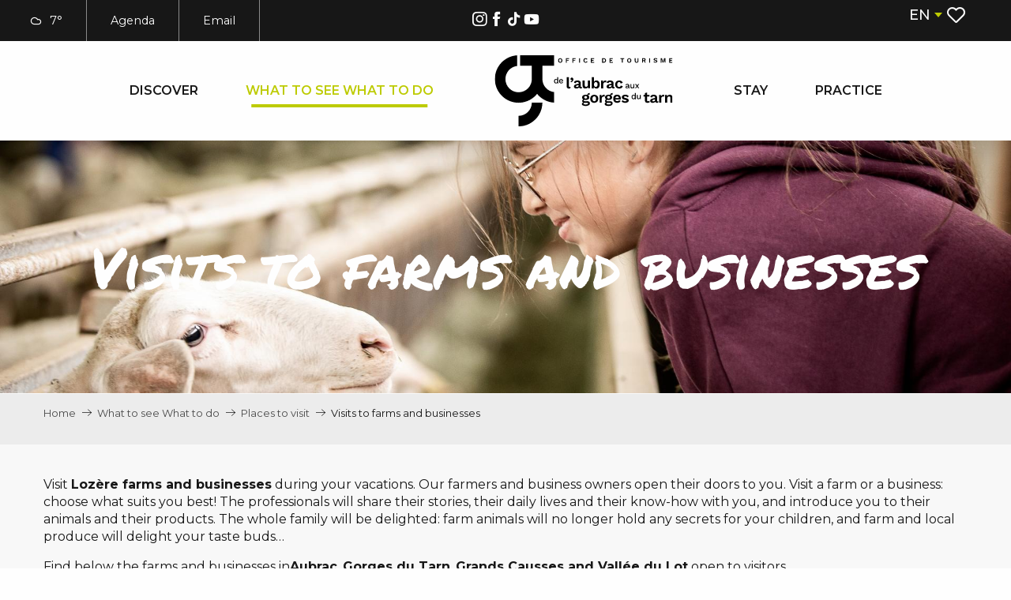

--- FILE ---
content_type: text/html; charset=UTF-8
request_url: https://en.aubrac-gorgesdutarn.com/what-to-see-what-to-do/places-to-visit/visits-to-farms-and-businesses/?listpage=2
body_size: 94174
content:
<!doctype html>
<html class="no-js" lang="en-GB"><head><script type="importmap">{"imports":{"jquery":"https:\/\/woody.cloudly.space\/app\/themes\/woody-theme\/src\/lib\/custom\/jquery@2.1.4.min.mjs","highcharts":"https:\/\/woody.cloudly.space\/app\/dist\/aubracgorgesdutarn\/addons\/woody-library\/static\/lib\/highcharts-12.1.2\/code\/es-modules\/masters\/highcharts.src.js","woody_library_filter":"https:\/\/woody.cloudly.space\/app\/dist\/aubracgorgesdutarn\/addons\/woody-library\/js\/filter.3dd4b7bece.js","woody_library_woody_component":"https:\/\/woody.cloudly.space\/app\/dist\/aubracgorgesdutarn\/addons\/woody-library\/js\/modules\/components\/woody-component.f868fc8be0.mjs","woody_library_woody_controller":"https:\/\/woody.cloudly.space\/app\/dist\/aubracgorgesdutarn\/addons\/woody-library\/js\/modules\/controllers\/woody-controller.2db0174bdc.mjs","woody_library_summary_map_manager":"https:\/\/woody.cloudly.space\/app\/dist\/aubracgorgesdutarn\/addons\/woody-library\/js\/modules\/managers\/summary\/summary-map-manager.84afb4d49a.mjs","woody_library_summary_accordion_manager":"https:\/\/woody.cloudly.space\/app\/dist\/aubracgorgesdutarn\/addons\/woody-library\/js\/modules\/managers\/summary\/summary-accordion-manager.9b68213f2a.mjs","woody_library_interactive_svg_component":"https:\/\/woody.cloudly.space\/app\/dist\/aubracgorgesdutarn\/addons\/woody-library\/js\/modules\/components\/interactive-svg\/interactive-svg-component.88c1dab784.mjs","woody_library_card_uniq_component":"https:\/\/woody.cloudly.space\/app\/dist\/aubracgorgesdutarn\/addons\/woody-library\/js\/modules\/components\/card\/card-uniq-component.c74c472f73.mjs","woody_library_card_toggler_component":"https:\/\/woody.cloudly.space\/app\/dist\/aubracgorgesdutarn\/addons\/woody-library\/js\/modules\/components\/card\/card-toggler-component.ba73258649.mjs","woody_library_card_slider_component":"https:\/\/woody.cloudly.space\/app\/dist\/aubracgorgesdutarn\/addons\/woody-library\/js\/modules\/components\/card\/card-slider-component.f64561b34f.mjs","woody_library_card_map_slider_component":"https:\/\/woody.cloudly.space\/app\/dist\/aubracgorgesdutarn\/addons\/woody-library\/js\/modules\/components\/card\/card-map-slider-component.mjs","woody_library_card_map_manager":"https:\/\/woody.cloudly.space\/app\/dist\/aubracgorgesdutarn\/addons\/woody-library\/js\/modules\/managers\/card\/card-map-manager.aa96fe0af2.mjs","woody_library_summary_controller":"https:\/\/woody.cloudly.space\/app\/dist\/aubracgorgesdutarn\/addons\/woody-library\/js\/modules\/controllers\/summary\/summary-controller.56dc30afe7.mjs","woody_library_focus_controller":"https:\/\/woody.cloudly.space\/app\/dist\/aubracgorgesdutarn\/addons\/woody-library\/js\/modules\/controllers\/focus\/focus-controller.779736d3ae.mjs","woody_library_focus_map_controller":"https:\/\/woody.cloudly.space\/app\/dist\/aubracgorgesdutarn\/addons\/woody-library\/js\/modules\/controllers\/focus\/focus-map-controller.fa756137c4.mjs","woody_library_focus_svg_controller":"https:\/\/woody.cloudly.space\/app\/dist\/aubracgorgesdutarn\/addons\/woody-library\/js\/modules\/controllers\/focus\/focus-svg-controller.e0e66f5917.mjs","woody_library_get_there_link_component":"https:\/\/woody.cloudly.space\/app\/dist\/aubracgorgesdutarn\/addons\/woody-library\/js\/modules\/components\/get-there\/get-there-link-component.236c7b036d.mjs","woody_library_reveal_component":"https:\/\/woody.cloudly.space\/app\/dist\/aubracgorgesdutarn\/addons\/woody-library\/js\/modules\/components\/reveal\/reveal-component.ae2427d122.mjs","woody_addon_touristicmaps_utils":"https:\/\/woody.cloudly.space\/app\/dist\/aubracgorgesdutarn\/addons\/woody-addon-touristicmaps\/js\/utils\/woody-addon-touristicmaps-utils.7b4d5b3788.mjs","woody_addon_touristicmaps_map_manager":"https:\/\/woody.cloudly.space\/app\/dist\/aubracgorgesdutarn\/addons\/woody-addon-touristicmaps\/js\/managers\/woody-addon-touristicmaps-map-manager.edda107722.mjs","woody_addon_touristicmaps_map_component":"https:\/\/woody.cloudly.space\/app\/dist\/aubracgorgesdutarn\/addons\/woody-addon-touristicmaps\/js\/components\/woody-addon-touristicmaps-map-component.3be29cb99e.mjs","woody_addon_touristicmaps_map_control":"https:\/\/woody.cloudly.space\/app\/dist\/aubracgorgesdutarn\/addons\/woody-addon-touristicmaps\/js\/controls\/woody-addon-touristicmaps-map-control.3ad63029a2.mjs","woody_addon_touristicmaps_center_france_map_control":"https:\/\/woody.cloudly.space\/app\/dist\/aubracgorgesdutarn\/addons\/woody-addon-touristicmaps\/js\/controls\/woody-addon-touristicmaps-center-france-map-control.bfd154a095.mjs","woody_addon_touristicmaps_search_city_map_control":"https:\/\/woody.cloudly.space\/app\/dist\/aubracgorgesdutarn\/addons\/woody-addon-touristicmaps\/js\/controls\/woody-addon-touristicmaps-search-city-map-control.c837cfe0f5.mjs","woody_scrollytelling_controller":"https:\/\/woody.cloudly.space\/app\/dist\/aubracgorgesdutarn\/addons\/woody-addon-scrollytelling\/js\/controllers\/woody-scrollytelling-controller.b0b3becd69.mjs","woody_scrollytelling_menu_controller":"https:\/\/woody.cloudly.space\/app\/dist\/aubracgorgesdutarn\/addons\/woody-addon-scrollytelling\/js\/controllers\/woody-scrollytelling-menu-controller.50cfce8b7a.mjs","woody_scrollytelling_group_controller":"https:\/\/woody.cloudly.space\/app\/dist\/aubracgorgesdutarn\/addons\/woody-addon-scrollytelling\/js\/controllers\/woody-scrollytelling-group-controller.893fc29d3a.mjs","woody_hawwwai_itinerary_elevation_chart_component":"https:\/\/woody.cloudly.space\/app\/dist\/aubracgorgesdutarn\/addons\/woody-addon-hawwwai\/js\/components\/woody-hawwwai-itinerary-elevation-chart-component.1b7e9b6c9a.mjs","woody_hawwwai_itinerary_reveal_controller":"https:\/\/woody.cloudly.space\/app\/dist\/aubracgorgesdutarn\/addons\/woody-addon-hawwwai\/js\/controllers\/woody-hawwwai-itinerary-reveal-controller.2d8a9d49dc.mjs","woody_hawwwai_itinerary_reveal_toggler_controller":"https:\/\/woody.cloudly.space\/app\/dist\/aubracgorgesdutarn\/addons\/woody-addon-hawwwai\/js\/controllers\/woody-hawwwai-itinerary-reveal-toggler-controller.26149551a6.mjs","woody_hawwwai_itinerary_pois_controller":"https:\/\/woody.cloudly.space\/app\/dist\/aubracgorgesdutarn\/addons\/woody-addon-hawwwai\/js\/controllers\/woody-hawwwai-itinerary-pois-controller.2dce389938.mjs","woody_lib_utils":"https:\/\/en.aubrac-gorgesdutarn.com\/app\/dist\/aubracgorgesdutarn\/addons\/woody-lib-utils\/js\/woody-lib-utils.93266841fa.mjs","woody_addon_search_engine_component":"https:\/\/en.aubrac-gorgesdutarn.com\/app\/dist\/aubracgorgesdutarn\/addons\/woody-addon-search\/js\/components\/woody-addon-search-engine-component.b36f6a3b7b.mjs","woody_addon_search_main":"https:\/\/en.aubrac-gorgesdutarn.com\/app\/dist\/aubracgorgesdutarn\/addons\/woody-addon-search\/js\/woody-addon-search-main.6ea2fe98ba.mjs","woody_addon_search_engine_input_component":"https:\/\/en.aubrac-gorgesdutarn.com\/app\/dist\/aubracgorgesdutarn\/addons\/woody-addon-search\/js\/components\/woody-addon-search-engine-input-component.1e6a90e877.mjs","woody_addon_search_engine_input_dropdown_component":"https:\/\/en.aubrac-gorgesdutarn.com\/app\/dist\/aubracgorgesdutarn\/addons\/woody-addon-search\/js\/components\/woody-addon-search-engine-input-dropdown-component.c7e89a83ab.mjs","woody_addon_search_engine_filters_component":"https:\/\/en.aubrac-gorgesdutarn.com\/app\/dist\/aubracgorgesdutarn\/addons\/woody-addon-search\/js\/components\/woody-addon-search-engine-filters-component.cc5fa80115.mjs","woody_addon_search_engine_results_component":"https:\/\/en.aubrac-gorgesdutarn.com\/app\/dist\/aubracgorgesdutarn\/addons\/woody-addon-search\/js\/components\/woody-addon-search-engine-results-component.6af4667b89.mjs","woody_addon_search_data_controller":"https:\/\/en.aubrac-gorgesdutarn.com\/app\/dist\/aubracgorgesdutarn\/addons\/woody-addon-search\/js\/controllers\/woody-addon-search-data-controller.37ba7a191c.mjs","fuse.js":"https:\/\/en.aubrac-gorgesdutarn.com\/app\/dist\/aubracgorgesdutarn\/addons\/woody-addon-search\/static\/js\/fuse-v6.4.1\/fuse.esm.min.js","woody_addon_devtools_main":"https:\/\/en.aubrac-gorgesdutarn.com\/app\/dist\/aubracgorgesdutarn\/addons\/woody-addon-devtools\/js\/woody-addon-devtools-main.5ef617cfdb.mjs","woody_addon_devtools_tools":"https:\/\/en.aubrac-gorgesdutarn.com\/app\/dist\/aubracgorgesdutarn\/addons\/woody-addon-devtools\/js\/woody-addon-devtools-tools.54d58a68c5.mjs","woody_addon_devtools_color_palette":"https:\/\/en.aubrac-gorgesdutarn.com\/app\/dist\/aubracgorgesdutarn\/addons\/woody-addon-devtools\/js\/woody-addon-devtools-color-palette.a8a41da40b.mjs","woody_addon_devtools_style_shift":"https:\/\/en.aubrac-gorgesdutarn.com\/app\/dist\/aubracgorgesdutarn\/addons\/woody-addon-devtools\/js\/woody-addon-devtools-style-shift.c4f6081742.mjs","woody_addon_devtools_fake_touristic_sheet":"https:\/\/en.aubrac-gorgesdutarn.com\/app\/dist\/aubracgorgesdutarn\/addons\/woody-addon-devtools\/js\/woody-addon-devtools-fake-touristic-sheet.2cb516cd17.mjs","woody_addon_circuits_component":"https:\/\/en.aubrac-gorgesdutarn.com\/app\/dist\/aubracgorgesdutarn\/addons\/woody-addon-circuits\/js\/components\/woody-addon-circuits-component.4a6e8f9880.mjs","woody_addon_circuits_day_component":"https:\/\/en.aubrac-gorgesdutarn.com\/app\/dist\/aubracgorgesdutarn\/addons\/woody-addon-circuits\/js\/components\/woody-addon-circuits-day-component.1b03859ec2.mjs","woody_addon_circuits_day_map_manager":"https:\/\/en.aubrac-gorgesdutarn.com\/app\/dist\/aubracgorgesdutarn\/addons\/woody-addon-circuits\/js\/managers\/woody-addon-circuits-day-map-manager.b4b2246a61.mjs","woody_addon_favorites_tools":"https:\/\/en.aubrac-gorgesdutarn.com\/app\/dist\/aubracgorgesdutarn\/addons\/woody-addon-favorites\/js\/woody-addon-favorites-tools.a62982472b.mjs","woody_addon_favorites_btn":"https:\/\/en.aubrac-gorgesdutarn.com\/app\/dist\/aubracgorgesdutarn\/addons\/woody-addon-favorites\/js\/woody-addon-favorites-btn.371d024552.mjs","woody_addon_favorites_cart":"https:\/\/en.aubrac-gorgesdutarn.com\/app\/dist\/aubracgorgesdutarn\/addons\/woody-addon-favorites\/js\/woody-addon-favorites-cart.8cde9822f9.mjs","woody_addon_favorites_sections":"https:\/\/en.aubrac-gorgesdutarn.com\/app\/dist\/aubracgorgesdutarn\/addons\/woody-addon-favorites\/js\/woody-addon-favorites-sections.3f22f9e727.mjs"}}</script><title>Visits to farms and businesses | From Aubrac to the Gorges du Tarn | Page 2</title><script>window.globals={"ancestors":{"chapter1":"What to see What to do","chapter2":"Places to visit","chapter3":"Visits to farms and businesses"},"context":"website","current_lang":"en","current_locale":"en","current_locale_region":"en_GB","env":"prod","languages":["fr","en"],"page_type":"playlist_tourism","post_id":20927,"post_image":"https:\/\/www.aubrac-gorgesdutarn.com\/app\/uploads\/aubracgorgesdutarn\/2023\/06\/thumbs\/Benoit_COLOMB_-_PACT_GDT_CRTLOccitanie_0037442_MD-1-1920x960-crop-1695480272.jpg","post_title":"Visits to farms and businesses","post_type":"page","post_modified":"2024-04-23 15:08:58+02:00","site_key":"aubracgorgesdutarn","tags":{"places":[],"seasons":[],"themes":{"envies-en":["For fans of \"made in local\" products"]},"targets":[]},"woody_options_pages":{"search_url":0,"disqus_instance_url":"","weather_url":20401,"favorites_url":21590},"search":{"api":{"uri":"https:\/\/api.tourism-system.com\/v2\/woody\/search\/en\/v2","args":{"size":15,"threshold":0.5}}},"tmaps":{"url_api":"https:\/\/api.touristicmaps.com\/lib\/mod.mjs","url_api_lazy":"https:\/\/api.touristicmaps.com\/lib\/lazy.mjs"},"hawwwai":{"sheet_options":{"nearby_distance_max":5000}}}</script><script src="https://cache.consentframework.com/js/pa/32284/c/UxgFc/stub" referrerpolicy="origin" charset="utf-8"></script><script src="https://choices.consentframework.com/js/pa/32284/c/UxgFc/cmp" referrerpolicy="origin" charset="utf-8" async></script><script>document.addEventListener("DOMContentLoaded",function(){document.querySelectorAll("a[href='#consentframework'],a[href='#cmp']").forEach(function(e){e.removeAttribute("target");e.setAttribute("href","javascript:window.Sddan.cmp.displayUI();")})});</script><link rel="preconnect" href="https://cache.consentframework.com" crossorigin><link rel="preconnect" href="https://choices.consentframework.com" crossorigin><link rel="preconnect" href="https://fonts.gstatic.com" crossorigin><link rel="preconnect" href="https://fonts.googleapis.com" crossorigin><link rel="preconnect" href="https://www.googletagmanager.com" crossorigin><link rel="preconnect" href="https://woody.cloudly.space" crossorigin><link rel="preconnect" href="https://api.cloudly.space" crossorigin><script>window.dataLayer=window.dataLayer?window.dataLayer:[];window.dataLayer.push({"event":"globals","data":{"env":"prod","site_key":"aubracgorgesdutarn","page":{"id_page":20927,"name":"Visits to farms and businesses","page_type":"playlist_tourism","tags":{"places":[],"seasons":[],"themes":{"envies-en":["For fans of \"made in local\" products"]},"targets":[]}},"lang":"en","playlist":{"id_playlist":null,"id_playlist_conf":"50125","pagination":2}}});</script><script>(function(w,d,s,l,i) { w[l]=w[l]||[]; w[l].push({ 'gtm.start': new Date().getTime(),event: 'gtm.js' }); var f=d.getElementsByTagName(s)[0], j=d.createElement(s),dl=l!='dataLayer'? '&l='+l:''; j.async=true; j.src='https://www.googletagmanager.com/gtm.js?id='+i+dl; f.parentNode.insertBefore(j,f); })(window,document,'script','dataLayer','GTM-PP5HKK3');</script><link rel="canonical" href="https://en.aubrac-gorgesdutarn.com/what-to-see-what-to-do/places-to-visit/visits-to-farms-and-businesses/?listpage=2"/><meta charset="UTF-8"/><meta http-equiv="X-UA-Compatible" content="IE=edge"/><meta name="generator" content="Raccourci Agency - WP"/><meta name="viewport" content="width=device-width,initial-scale=1"/><meta name="robots" content="max-snippet:-1, max-image-preview:large, max-video-preview:-1"/><meta property="og:type" content="website"/><meta property="og:url" content="https://en.aubrac-gorgesdutarn.com/what-to-see-what-to-do/places-to-visit/visits-to-farms-and-businesses/"/><meta name="twitter:card" content="summary_large_image"/><meta property="og:image" content="https://woody.cloudly.space/app/uploads/aubracgorgesdutarn/2023/06/thumbs/Benoit_COLOMB_-_PACT_GDT_CRTLOccitanie_0037442_MD-1-1920x960-crop-1695480272.jpg"/><meta property="twitter:image" content="https://woody.cloudly.space/app/uploads/aubracgorgesdutarn/2023/06/thumbs/Benoit_COLOMB_-_PACT_GDT_CRTLOccitanie_0037442_MD-1-1920x960-crop-1695480272.jpg"/><meta property="og:site_name" content="From Aubrac to the Gorges du Tarn"/><meta property="og:locale" content="en_GB"/><meta property="og:locale:alternate" content="fr_FR"/><meta name="description" content="Visit Lozère farms and businesses during your vacations. Our farmers and business owners open their doors to you. Visit a farm or a business: choose what"/><meta property="og:title" content="Visits to farms and businesses | From Aubrac to the Gorges du Tarn"/><meta property="og:description" content="Visit Lozère farms and businesses during your vacations. Our farmers and business owners open their doors to you. Visit a farm or a business: choose what"/><meta name="twitter:title" content="Visits to farms and businesses | From Aubrac to the Gorges du Tarn"/><meta name="twitter:description" content="Visit Lozère farms and businesses during your vacations. Our farmers and business owners open their doors to you. Visit a farm or a business: choose what"/><link href="https://en.aubrac-gorgesdutarn.com/what-to-see-what-to-do/places-to-visit/visits-to-farms-and-businesses/" rel="prev"/><link href="https://en.aubrac-gorgesdutarn.com/what-to-see-what-to-do/places-to-visit/visits-to-farms-and-businesses/?listpage=3" rel="next"/><script type="application/ld+json" class="woody-schema-graph">{"@context":"https:\/\/schema.org","@graph":[{"@type":"WebSite","url":"https:\/\/en.aubrac-gorgesdutarn.com","name":"From Aubrac to the Gorges du Tarn","description":"Plan your Loz\u00e8re vacation in the Gorges du Tarn and the Grands Causses, on the Aubrac plateau or in the Lot Valley."},{"@type":"WebPage","url":"https:\/\/en.aubrac-gorgesdutarn.com\/what-to-see-what-to-do\/places-to-visit\/visits-to-farms-and-businesses\/","headline":"Visits to farms and businesses | From Aubrac to the Gorges du Tarn","inLanguage":"en-GB","datePublished":"2023-05-30 17:34:07","dateModified":"2024-04-23 13:08:58","description":"Visit Loz\u00e8re farms and businesses during your vacations. Our farmers and business owners open their doors to you. Visit a farm or a business: choose what","image":["https:\/\/www.aubrac-gorgesdutarn.com\/app\/uploads\/aubracgorgesdutarn\/2023\/06\/thumbs\/Benoit_COLOMB_-_PACT_GDT_CRTLOccitanie_0037442_MD-1-1920x960-crop-1695480272.jpg"]}]}</script><style>img:is([sizes="auto" i], [sizes^="auto," i]) { contain-intrinsic-size: 3000px 1500px }</style><link rel="alternate" href="https://www.aubrac-gorgesdutarn.com/a-voir-a-faire/sites-a-visiter/visites-de-fermes-et-entreprises/" hreflang="fr" /><link rel="alternate" href="https://en.aubrac-gorgesdutarn.com/what-to-see-what-to-do/places-to-visit/visits-to-farms-and-businesses/" hreflang="en" /><link rel='preload' as='style' onload='this.onload=null;this.rel="stylesheet"' id='addon-search-stylesheet-css' href='https://woody.cloudly.space/app/dist/aubracgorgesdutarn/addons/woody-addon-search/css/woody-addon-search.ebc1661509.css?ver=3.1.22' media='screen' /><noscript><link rel='stylesheet' id='addon-search-stylesheet-css' href='https://woody.cloudly.space/app/dist/aubracgorgesdutarn/addons/woody-addon-search/css/woody-addon-search.ebc1661509.css?ver=3.1.22' media='screen' /></noscript><link rel='preload' as='style' onload='this.onload=null;this.rel="stylesheet"' id='addon-touristicmaps-stylesheet-css' href='https://woody.cloudly.space/app/dist/aubracgorgesdutarn/addons/woody-addon-touristicmaps/css/woody-addon-touristicmaps.42aea2a6d2.css?ver=2.0.17' media='all' /><noscript><link rel='stylesheet' id='addon-touristicmaps-stylesheet-css' href='https://woody.cloudly.space/app/dist/aubracgorgesdutarn/addons/woody-addon-touristicmaps/css/woody-addon-touristicmaps.42aea2a6d2.css?ver=2.0.17' media='all' /></noscript><link rel='preload' as='style' onload='this.onload=null;this.rel="stylesheet"' id='addon-scrollytelling-stylesheet-css' href='https://woody.cloudly.space/app/dist/aubracgorgesdutarn/addons/woody-addon-scrollytelling/css/woody-addon-scrollytelling.ee9d3e51fb.css?ver=1.0.31' media='all' /><noscript><link rel='stylesheet' id='addon-scrollytelling-stylesheet-css' href='https://woody.cloudly.space/app/dist/aubracgorgesdutarn/addons/woody-addon-scrollytelling/css/woody-addon-scrollytelling.ee9d3e51fb.css?ver=1.0.31' media='all' /></noscript><link rel='preload' as='style' onload='this.onload=null;this.rel="stylesheet"' id='leaflet_css-css' href='https://tiles.touristicmaps.com/libs/tmaps.min.css' media='all' /><noscript><link rel='stylesheet' id='leaflet_css-css' href='https://tiles.touristicmaps.com/libs/tmaps.min.css' media='all' /></noscript><link rel='preload' as='style' onload='this.onload=null;this.rel="stylesheet"' id='hawwwai_font_css-css' href='https://api.cloudly.space/static/assets/fonts/raccourci-font-66e2af655c2c9.css' media='all' /><noscript><link rel='stylesheet' id='hawwwai_font_css-css' href='https://api.cloudly.space/static/assets/fonts/raccourci-font-66e2af655c2c9.css' media='all' /></noscript><link rel='preload' as='style' onload='this.onload=null;this.rel="stylesheet"' id='jsdelivr_bootstrap_css-css' href='https://woody.cloudly.space/app/themes/woody-theme/src/lib/npm/bootstrap/dist/css/bootstrap.min.css?ver=3.3.7' media='all' /><noscript><link rel='stylesheet' id='jsdelivr_bootstrap_css-css' href='https://woody.cloudly.space/app/themes/woody-theme/src/lib/npm/bootstrap/dist/css/bootstrap.min.css?ver=3.3.7' media='all' /></noscript><link rel='preload' as='style' onload='this.onload=null;this.rel="stylesheet"' id='jsdelivr_nouislider_css-css' href='https://woody.cloudly.space/app/themes/woody-theme/src/lib/custom/nouislider@10.1.0.min.css' media='all' /><noscript><link rel='stylesheet' id='jsdelivr_nouislider_css-css' href='https://woody.cloudly.space/app/themes/woody-theme/src/lib/custom/nouislider@10.1.0.min.css' media='all' /></noscript><link rel='preload' as='style' onload='this.onload=null;this.rel="stylesheet"' id='jsdelivr_chosen_css-css' href='https://woody.cloudly.space/app/themes/woody-theme/src/lib/custom/chosen@1.8.2.min.css' media='all' /><noscript><link rel='stylesheet' id='jsdelivr_chosen_css-css' href='https://woody.cloudly.space/app/themes/woody-theme/src/lib/custom/chosen@1.8.2.min.css' media='all' /></noscript><link rel='preload' as='style' onload='this.onload=null;this.rel="stylesheet"' id='jsdelivr_picker_css-css' href='https://woody.cloudly.space/app/themes/woody-theme/src/lib/custom/daterangepicker@2.1.30.min.css' media='all' /><noscript><link rel='stylesheet' id='jsdelivr_picker_css-css' href='https://woody.cloudly.space/app/themes/woody-theme/src/lib/custom/daterangepicker@2.1.30.min.css' media='all' /></noscript><link rel='preload' as='style' onload='this.onload=null;this.rel="stylesheet"' id='google-font-montserrat300400500600700800displayswap-css' href='https://fonts.googleapis.com/css?family=Montserrat:300,400,500,600,700,800&display=swap' media='all' /><noscript><link rel='stylesheet' id='google-font-montserrat300400500600700800displayswap-css' href='https://fonts.googleapis.com/css?family=Montserrat:300,400,500,600,700,800&display=swap' media='all' /></noscript><link rel='stylesheet' id='tourism-stylesheet-chunk-0-css' href='https://woody.cloudly.space/app/dist/aubracgorgesdutarn/css/tourism_chunk_1.4169bd06ac.css' media='screen' /><link rel='stylesheet' id='tourism-stylesheet-chunk-1-css' href='https://woody.cloudly.space/app/dist/aubracgorgesdutarn/css/tourism_chunk_2.9e3a8e28fc.css' media='screen' /><link rel='stylesheet' id='tourism-stylesheet-chunk-2-css' href='https://woody.cloudly.space/app/dist/aubracgorgesdutarn/css/tourism_chunk_3.c932c21461.css' media='screen' /><link rel='stylesheet' id='tourism-stylesheet-chunk-3-css' href='https://woody.cloudly.space/app/dist/aubracgorgesdutarn/css/tourism_chunk_4.3552d3bf02.css' media='screen' /><link rel='stylesheet' id='tourism-stylesheet-chunk-4-css' href='https://woody.cloudly.space/app/dist/aubracgorgesdutarn/css/tourism_chunk_5.c960d10e71.css' media='screen' /><link rel='preload' as='style' onload='this.onload=null;this.rel="stylesheet"' id='wicon-stylesheet-css' href='https://woody.cloudly.space/app/dist/aubracgorgesdutarn/css/wicon.8cdda582cc.css' media='screen' /><noscript><link rel='stylesheet' id='wicon-stylesheet-css' href='https://woody.cloudly.space/app/dist/aubracgorgesdutarn/css/wicon.8cdda582cc.css' media='screen' /></noscript><link rel='stylesheet' id='print-stylesheet-css' href='https://woody.cloudly.space/app/dist/aubracgorgesdutarn/css/print.f6f47df82d.css' media='print' /><script defer src="https://woody.cloudly.space/app/dist/aubracgorgesdutarn/addons/woody-addon-search/js/woody-addon-search.3155b7e4dc.js?ver=3.1.22" id="addon-search-javascripts-js"></script><script defer src="https://woody.cloudly.space/app/themes/woody-theme/src/js/static/obf.min.js?ver=2.3.146" id="obf-js"></script><script defer src="https://woody.cloudly.space/app/dist/aubracgorgesdutarn/addons/woody-addon-eskalad/js/events/eskalad.c2bde38840.js?ver=6.3.3" id="woody-addon-eskalad-js"></script><script defer src="https://woody.cloudly.space/app/dist/aubracgorgesdutarn/addons/woody-addon-eskalad/js/events/eskalad-page.5d2af865c3.js?ver=6.3.3" id="woody-addon-eskalad-page-js"></script><script type="module" src="https://woody.cloudly.space/app/dist/aubracgorgesdutarn/addons/woody-addon-favorites/js/woody-addon-favorites.f71ed91762.mjs" id="addon-favorites-javascripts-js"></script><script id="jquery-js-before">
window.siteConfig = {"site_key":"aubracgorgesdutarn","login":"public_aubracgorgesdutarn_website","password":"a33b8408e8b314d6bee08cf8422b4e6c","token":"YmI3YTQ5NTNjMjgzOkVoZFZEVjFhYWxJV1VFcFNBUVZZRTFOY1JsY1dSbGxCREQxQUJGWktYRWNHOkExRUVBd3dOQlFzR0Nsb0FVMVpUVjFaY1VBTmJVVjRMVmxBRkF3QmNBMUE9","mapProviderKeys":{"otmKey":"10c963c329bfcb4c3b634eca1aedebb3f9abe41db9deac0cca520d098199c08e","gmKey":"AIzaSyAIWyOS5ifngsd2S35IKbgEXXgiSAnEjsw"},"api_url":"https:\/\/api.tourism-system.com","api_render_url":"https:\/\/api.tourism-system.com","current_lang":"en","current_season":null,"languages":["fr","en"]};
window.useLeafletLibrary=1;window.DrupalAngularConfig=window.DrupalAngularConfig || {};window.DrupalAngularConfig.mapProviderKeys={"otmKey":"10c963c329bfcb4c3b634eca1aedebb3f9abe41db9deac0cca520d098199c08e","gmKey":"AIzaSyAIWyOS5ifngsd2S35IKbgEXXgiSAnEjsw"};
</script><script type="module" src="https://woody.cloudly.space/app/themes/woody-theme/src/lib/custom/jquery@2.1.4.min.mjs" id="jquery-js"></script><script defer src="https://woody.cloudly.space/app/themes/woody-theme/src/lib/npm/swiper/dist/js/swiper.min.js?ver=4.5.1" id="jsdelivr_swiper-js"></script><script defer src="https://woody.cloudly.space/app/themes/woody-theme/src/lib/npm/flatpickr/dist/flatpickr.min.js?ver=4.5.7" id="jsdelivr_flatpickr-js"></script><script defer src="https://woody.cloudly.space/app/themes/woody-theme/src/lib/npm/flatpickr/dist/l10n/default.js?ver=4.5.7" id="jsdelivr_flatpickr_l10n-js"></script><script defer src="https://woody.cloudly.space/app/themes/woody-theme/src/lib/custom/nouislider@10.1.0.min.js" id="jsdelivr_nouislider-js"></script><script defer src="https://woody.cloudly.space/app/themes/woody-theme/src/lib/custom/lazysizes@4.1.2.min.js" id="jsdelivr_lazysizes-js"></script><script defer src="https://woody.cloudly.space/app/themes/woody-theme/src/lib/custom/moment-with-locales@2.22.2.min.js" id="jsdelivr_moment-js"></script><script defer src="https://woody.cloudly.space/app/themes/woody-theme/src/lib/custom/moment-timezone-with-data.min.js" id="jsdelivr_moment_tz-js"></script><script defer src="https://woody.cloudly.space/app/themes/woody-theme/src/lib/custom/js.cookie@2.2.1.min.js" id="jsdelivr_jscookie-js"></script><script defer src="https://woody.cloudly.space/app/themes/woody-theme/src/lib/custom/rellax@1.10.1.min.js" id="jsdelivr_rellax-js"></script><script defer src="https://woody.cloudly.space/app/themes/woody-theme/src/lib/custom/iframeResizer@4.3.7.min.js?ver=4.3.7" id="jsdelivr_iframeresizer-js"></script><script defer src="https://woody.cloudly.space/app/themes/woody-theme/src/lib/npm/plyr/dist/plyr.min.js?ver=3.6.8" id="jsdelivr_plyr-js"></script><script defer src="https://woody.cloudly.space/wp/wp-includes/js/dist/hooks.min.js?ver=4d63a3d491d11ffd8ac6" id="wp-hooks-js"></script><script defer src="https://woody.cloudly.space/wp/wp-includes/js/dist/i18n.min.js?ver=5e580eb46a90c2b997e6" id="wp-i18n-js"></script><script defer src="https://woody.cloudly.space/app/themes/woody-theme/src/js/static/i18n-ltr.min.js?ver=2.3.146" id="wp-i18n-ltr-js"></script><script defer src="https://tiles.touristicmaps.com/libs/leaflet.min.js" id="touristicmaps_leaflet-js"></script><script defer src="https://tiles.touristicmaps.com/libs/tangram.min.js" id="touristicmaps_tangram-js"></script><script defer src="https://tiles.touristicmaps.com/libs/markercluster.min.js" id="touristicmaps_cluster-js"></script><script defer src="https://tiles.touristicmaps.com/libs/locate.min.js" id="touristicmaps_locate-js"></script><script defer src="https://tiles.touristicmaps.com/libs/geocoder.min.js" id="touristicmaps_geocoder-js"></script><script defer src="https://tiles.touristicmaps.com/libs/fullscreen.min.js" id="touristicmaps_fullscreen-js"></script><script defer src="https://woody.cloudly.space/app/themes/woody-theme/src/lib/npm/bootstrap/dist/js/bootstrap.min.js?ver=3.3.7" id="jsdelivr_bootstrap-js"></script><script defer src="https://woody.cloudly.space/app/themes/woody-theme/src/lib/custom/jquery.matchHeight@0.7.2.min.js" id="jsdelivr_match8-js"></script><script defer src="https://woody.cloudly.space/app/themes/woody-theme/src/lib/custom/wNumb@1.0.4.min.js" id="jsdelivr_wnumb-js"></script><script defer src="https://woody.cloudly.space/app/themes/woody-theme/src/lib/custom/chosen.jquery@1.8.2.min.js" id="jsdelivr_chosen-js"></script><script defer src="https://woody.cloudly.space/app/themes/woody-theme/src/lib/custom/daterangepicker@2.1.30.min.js" id="jsdelivr_picker-js"></script><script defer src="https://woody.cloudly.space/app/themes/woody-theme/src/lib/custom/twig@0.8.9.min.js" id="jsdelivr_twigjs-js"></script><script defer src="https://woody.cloudly.space/app/themes/woody-theme/src/lib/custom/uuid@1.4.8.min.js" id="jsdelivr_uuid-js"></script><script defer src="https://woody.cloudly.space/app/themes/woody-theme/src/lib/custom/lodash@3.8.0.min.js" id="jsdelivr_lodash-js"></script><script defer src="https://woody.cloudly.space/app/themes/woody-theme/src/lib/custom/arrive@2.4.1.min.js" id="jsdelivr_arrive-js"></script><script defer src="https://api.tourism-system.com/render/assets/scripts/raccourci/sheet_item.min.js" id="hawwwai_sheet_item-js"></script><script defer src="https://api.tourism-system.com/render/assets/scripts/raccourci/playlist.min.js" id="hawwwai_playlist-js"></script><script defer src="https://api.tourism-system.com/render/assets/scripts/raccourci/playlist-map.leafletV2.min.js?otmKey=10c963c329bfcb4c3b634eca1aedebb3f9abe41db9deac0cca520d098199c08e&amp;gmKey=AIzaSyAIWyOS5ifngsd2S35IKbgEXXgiSAnEjsw&amp;v=2.3.146&amp;ver=2.3.146" id="hawwwai_playlist_map-js"></script><script id="main-modules-js-extra">
var WoodyMainJsModules = {"jquery":{"path":"https:\/\/en.aubrac-gorgesdutarn.com\/app\/themes\/woody-theme\/src\/lib\/custom\/jquery@2.1.4.min.mjs"},"highcharts":{"path":"https:\/\/en.aubrac-gorgesdutarn.com\/app\/dist\/aubracgorgesdutarn\/addons\/woody-library\/static\/lib\/highcharts-12.1.2\/code\/es-modules\/masters\/highcharts.src.js"},"woody_library_filter":{"path":"https:\/\/en.aubrac-gorgesdutarn.com\/app\/dist\/aubracgorgesdutarn\/addons\/woody-library\/js\/filter.3dd4b7bece.js"},"woody_library_woody_component":{"path":"https:\/\/en.aubrac-gorgesdutarn.com\/app\/dist\/aubracgorgesdutarn\/addons\/woody-library\/js\/modules\/components\/woody-component.f868fc8be0.mjs"},"woody_library_woody_controller":{"path":"https:\/\/en.aubrac-gorgesdutarn.com\/app\/dist\/aubracgorgesdutarn\/addons\/woody-library\/js\/modules\/controllers\/woody-controller.2db0174bdc.mjs"},"woody_library_summary_map_manager":{"path":"https:\/\/en.aubrac-gorgesdutarn.com\/app\/dist\/aubracgorgesdutarn\/addons\/woody-library\/js\/modules\/managers\/summary\/summary-map-manager.84afb4d49a.mjs"},"woody_library_summary_accordion_manager":{"path":"https:\/\/en.aubrac-gorgesdutarn.com\/app\/dist\/aubracgorgesdutarn\/addons\/woody-library\/js\/modules\/managers\/summary\/summary-accordion-manager.9b68213f2a.mjs"},"woody_library_interactive_svg_component":{"path":"https:\/\/en.aubrac-gorgesdutarn.com\/app\/dist\/aubracgorgesdutarn\/addons\/woody-library\/js\/modules\/components\/interactive-svg\/interactive-svg-component.88c1dab784.mjs","component":"woody-interactive-svg"},"woody_library_card_uniq_component":{"path":"https:\/\/en.aubrac-gorgesdutarn.com\/app\/dist\/aubracgorgesdutarn\/addons\/woody-library\/js\/modules\/components\/card\/card-uniq-component.c74c472f73.mjs","component":"woody-card-uniq"},"woody_library_card_toggler_component":{"path":"https:\/\/en.aubrac-gorgesdutarn.com\/app\/dist\/aubracgorgesdutarn\/addons\/woody-library\/js\/modules\/components\/card\/card-toggler-component.ba73258649.mjs","component":"woody-card-toggler"},"woody_library_card_slider_component":{"path":"https:\/\/en.aubrac-gorgesdutarn.com\/app\/dist\/aubracgorgesdutarn\/addons\/woody-library\/js\/modules\/components\/card\/card-slider-component.f64561b34f.mjs","component":"woody-card-slider"},"woody_library_card_map_slider_component":{"path":"https:\/\/en.aubrac-gorgesdutarn.com\/app\/dist\/aubracgorgesdutarn\/addons\/woody-library\/js\/modules\/components\/card\/card-map-slider-component.mjs","component":"woody-card-map-slider"},"woody_library_card_map_manager":{"path":"https:\/\/en.aubrac-gorgesdutarn.com\/app\/dist\/aubracgorgesdutarn\/addons\/woody-library\/js\/modules\/managers\/card\/card-map-manager.aa96fe0af2.mjs"},"woody_library_summary_controller":{"path":"https:\/\/en.aubrac-gorgesdutarn.com\/app\/dist\/aubracgorgesdutarn\/addons\/woody-library\/js\/modules\/controllers\/summary\/summary-controller.56dc30afe7.mjs","controller":"woody_library_summary_controller"},"woody_library_focus_controller":{"path":"https:\/\/en.aubrac-gorgesdutarn.com\/app\/dist\/aubracgorgesdutarn\/addons\/woody-library\/js\/modules\/controllers\/focus\/focus-controller.779736d3ae.mjs","controller":"woody_library_focus_controller"},"woody_library_focus_map_controller":{"path":"https:\/\/en.aubrac-gorgesdutarn.com\/app\/dist\/aubracgorgesdutarn\/addons\/woody-library\/js\/modules\/controllers\/focus\/focus-map-controller.fa756137c4.mjs","controller":"woody_library_focus_map_controller"},"woody_library_focus_svg_controller":{"path":"https:\/\/en.aubrac-gorgesdutarn.com\/app\/dist\/aubracgorgesdutarn\/addons\/woody-library\/js\/modules\/controllers\/focus\/focus-svg-controller.e0e66f5917.mjs","controller":"woody_library_focus_svg_controller"},"woody_library_get_there_link_component":{"path":"https:\/\/en.aubrac-gorgesdutarn.com\/app\/dist\/aubracgorgesdutarn\/addons\/woody-library\/js\/modules\/components\/get-there\/get-there-link-component.236c7b036d.mjs","component":"woody-get-there-link"},"woody_library_reveal_component":{"path":"https:\/\/en.aubrac-gorgesdutarn.com\/app\/dist\/aubracgorgesdutarn\/addons\/woody-library\/js\/modules\/components\/reveal\/reveal-component.ae2427d122.mjs","component":"woody-reveal"},"woody_addon_touristicmaps_utils":{"path":"https:\/\/en.aubrac-gorgesdutarn.com\/app\/dist\/aubracgorgesdutarn\/addons\/woody-addon-touristicmaps\/js\/utils\/woody-addon-touristicmaps-utils.7b4d5b3788.mjs"},"woody_addon_touristicmaps_map_manager":{"path":"https:\/\/en.aubrac-gorgesdutarn.com\/app\/dist\/aubracgorgesdutarn\/addons\/woody-addon-touristicmaps\/js\/managers\/woody-addon-touristicmaps-map-manager.edda107722.mjs"},"woody_addon_touristicmaps_map_component":{"path":"https:\/\/en.aubrac-gorgesdutarn.com\/app\/dist\/aubracgorgesdutarn\/addons\/woody-addon-touristicmaps\/js\/components\/woody-addon-touristicmaps-map-component.3be29cb99e.mjs","component":"woody-map"},"woody_addon_touristicmaps_map_control":{"path":"https:\/\/en.aubrac-gorgesdutarn.com\/app\/dist\/aubracgorgesdutarn\/addons\/woody-addon-touristicmaps\/js\/controls\/woody-addon-touristicmaps-map-control.3ad63029a2.mjs"},"woody_addon_touristicmaps_center_france_map_control":{"path":"https:\/\/en.aubrac-gorgesdutarn.com\/app\/dist\/aubracgorgesdutarn\/addons\/woody-addon-touristicmaps\/js\/controls\/woody-addon-touristicmaps-center-france-map-control.bfd154a095.mjs"},"woody_addon_touristicmaps_search_city_map_control":{"path":"https:\/\/en.aubrac-gorgesdutarn.com\/app\/dist\/aubracgorgesdutarn\/addons\/woody-addon-touristicmaps\/js\/controls\/woody-addon-touristicmaps-search-city-map-control.c837cfe0f5.mjs"},"woody_scrollytelling_controller":{"path":"https:\/\/en.aubrac-gorgesdutarn.com\/app\/dist\/aubracgorgesdutarn\/addons\/woody-addon-scrollytelling\/js\/controllers\/woody-scrollytelling-controller.b0b3becd69.mjs","controller":"woody_scrollytelling_controller"},"woody_scrollytelling_menu_controller":{"path":"https:\/\/en.aubrac-gorgesdutarn.com\/app\/dist\/aubracgorgesdutarn\/addons\/woody-addon-scrollytelling\/js\/controllers\/woody-scrollytelling-menu-controller.50cfce8b7a.mjs","controller":"woody_scrollytelling_menu_controller"},"woody_scrollytelling_group_controller":{"path":"https:\/\/en.aubrac-gorgesdutarn.com\/app\/dist\/aubracgorgesdutarn\/addons\/woody-addon-scrollytelling\/js\/controllers\/woody-scrollytelling-group-controller.893fc29d3a.mjs","controller":"woody_scrollytelling_group_controller"},"woody_hawwwai_itinerary_elevation_chart_component":{"path":"https:\/\/en.aubrac-gorgesdutarn.com\/app\/dist\/aubracgorgesdutarn\/addons\/woody-addon-hawwwai\/js\/components\/woody-hawwwai-itinerary-elevation-chart-component.1b7e9b6c9a.mjs","component":"woody-hawwwai-itinerary-elevation-chart"},"woody_hawwwai_itinerary_reveal_controller":{"path":"https:\/\/en.aubrac-gorgesdutarn.com\/app\/dist\/aubracgorgesdutarn\/addons\/woody-addon-hawwwai\/js\/controllers\/woody-hawwwai-itinerary-reveal-controller.2d8a9d49dc.mjs","controller":"woody_hawwwai_itinerary_reveal_controller"},"woody_hawwwai_itinerary_reveal_toggler_controller":{"path":"https:\/\/en.aubrac-gorgesdutarn.com\/app\/dist\/aubracgorgesdutarn\/addons\/woody-addon-hawwwai\/js\/controllers\/woody-hawwwai-itinerary-reveal-toggler-controller.26149551a6.mjs","controller":"woody_hawwwai_itinerary_reveal_toggler_controller"},"woody_hawwwai_itinerary_pois_controller":{"path":"https:\/\/en.aubrac-gorgesdutarn.com\/app\/dist\/aubracgorgesdutarn\/addons\/woody-addon-hawwwai\/js\/controllers\/woody-hawwwai-itinerary-pois-controller.2dce389938.mjs","controller":"woody_hawwwai_itinerary_pois_controller"}};
</script><script type="module" src="https://woody.cloudly.space/app/dist/aubracgorgesdutarn/addons/woody-library/js/modules/main.9a249a7be1.mjs" id="main-modules-js"></script><script type="module" src="https://woody.cloudly.space/app/dist/aubracgorgesdutarn/js/main.b3f0d4bd47.mjs" id="main-javascripts-js"></script><link rel="https://api.w.org/" href="https://en.aubrac-gorgesdutarn.com/wp-json/" /><link rel="alternate" title="JSON" type="application/json" href="https://en.aubrac-gorgesdutarn.com/wp-json/wp/v2/pages/20927" /><link rel="icon" type="image/x-icon" href="https://woody.cloudly.space/app/dist/aubracgorgesdutarn/favicon/favicon/favicon.3696392e72.ico"><link rel="icon" type="image/png" sizes="16x16" href="https://woody.cloudly.space/app/dist/aubracgorgesdutarn/favicon/favicon/favicon-16x16.5c6a8d84a3.png"><link rel="icon" type="image/png" sizes="32x32" href="https://woody.cloudly.space/app/dist/aubracgorgesdutarn/favicon/favicon/favicon-32x32.a95c38c082.png"><link rel="icon" type="image/png" sizes="48x48" href="https://woody.cloudly.space/app/dist/aubracgorgesdutarn/favicon/favicon/favicon-48x48.f24b0e1f21.png"><link rel="apple-touch-icon" sizes="57x57" href="https://woody.cloudly.space/app/dist/aubracgorgesdutarn/favicon/favicon/apple-touch-icon-57x57.3f95cbccab.png"><link rel="apple-touch-icon" sizes="60x60" href="https://woody.cloudly.space/app/dist/aubracgorgesdutarn/favicon/favicon/apple-touch-icon-60x60.6dc0116621.png"><link rel="apple-touch-icon" sizes="72x72" href="https://woody.cloudly.space/app/dist/aubracgorgesdutarn/favicon/favicon/apple-touch-icon-72x72.099fc4597c.png"><link rel="apple-touch-icon" sizes="76x76" href="https://woody.cloudly.space/app/dist/aubracgorgesdutarn/favicon/favicon/apple-touch-icon-76x76.4e7ac40f57.png"><link rel="apple-touch-icon" sizes="114x114" href="https://woody.cloudly.space/app/dist/aubracgorgesdutarn/favicon/favicon/apple-touch-icon-114x114.53987b089f.png"><link rel="apple-touch-icon" sizes="120x120" href="https://woody.cloudly.space/app/dist/aubracgorgesdutarn/favicon/favicon/apple-touch-icon-120x120.70a05c08e1.png"><link rel="apple-touch-icon" sizes="144x144" href="https://woody.cloudly.space/app/dist/aubracgorgesdutarn/favicon/favicon/apple-touch-icon-144x144.1469c0eb75.png"><link rel="apple-touch-icon" sizes="152x152" href="https://woody.cloudly.space/app/dist/aubracgorgesdutarn/favicon/favicon/apple-touch-icon-152x152.0e6d07cdcb.png"><link rel="apple-touch-icon" sizes="167x167" href="https://woody.cloudly.space/app/dist/aubracgorgesdutarn/favicon/favicon/apple-touch-icon-167x167.20489e6455.png"><link rel="apple-touch-icon" sizes="180x180" href="https://woody.cloudly.space/app/dist/aubracgorgesdutarn/favicon/favicon/apple-touch-icon-180x180.38d0746155.png"><link rel="apple-touch-icon" sizes="1024x1024" href="https://woody.cloudly.space/app/dist/aubracgorgesdutarn/favicon/favicon/apple-touch-icon-1024x1024.d5068dd899.png"></head><body class="wp-singular page-template-default page page-id-20927 page-child parent-pageid-20915 wp-theme-woody-theme wp-child-theme-aubracgorgesdutarn menus-v2 prod woodypage-playlist_tourism has-hero has-blocks-hero-tpl_02 apirender apirender-playlist apirender-wordpress">
            <noscript><iframe src="https://www.googletagmanager.com/ns.html?id=GTM-PP5HKK3" height="0" width="0" style="display:none;visibility:hidden"></iframe></noscript>
        
            
    
    <div class="main-wrapper flex-container flex-dir-column">
                                <div class="woody-component-headnavs">
    
    <a href="#" class="screen-reader-text skip-link woody-component-button primary normal" aria-label="Aller directement au contenu principal de la page">
     <span class="button-label"> Aller au contenu principal</span>
    </a>

    
                        <ul class="tools list-unstyled flex-container align-middle">
                                                                                    <li class="favorites-tool"><div class="woody-component-favorites-block tpl_01">
            <a class="woody-favorites-cart" href="https://en.aubrac-gorgesdutarn.com/favourites/" data-favtarget="https://en.aubrac-gorgesdutarn.com/favourites/" title="Favoris" data-label="Favoris">
                                    <div>
                <i class="wicon wicon-060-favoris" aria-hidden="true"></i>
                <span class="show-for-sr">Voir les favoris</span>
                <span class="counter is-empty"></span>
            </div>
                </a>
    </div>
</li>
                                                                    <li class="lang_switcher-tool"><div class="woody-lang_switcher woody-lang_switcher-reveal tpl_01" data-label="Language" role="button" aria-label="Choix de la langue"><div class="lang_switcher-button" data-label="Language"  tabindex="0"><div class="en" data-lang="en">en</div></div></div></li>
                                            </ul>
            
    
<div class="topheader grid-x bg-black flex-container align-middle">
    <ul class="subfooter__pro flex-container list-unstyled">
                    <li class="subfooter__link weather-link">
                <a href="https://en.aubrac-gorgesdutarn.com/weather/" class="flex-container align-middle">
                    <span class="wicon climacon-cloud"></span>
                    <span>7°</span>
                </a>
            </li>
                                        <li class="subfooter__link">
                <a href="https://www.aubrac-gorgesdutarn.com/en/what-to-see-what-to-do/agenda/">Agenda</a>
            </li>
                        <li class="subfooter__link">
                <a href="mailto:contact@aubrac-gorgesdutarn.com">Email</a>
            </li>
                        </ul>
            <ul class="subfooter__socials flex-container align-middle list-unstyled">
                        <li>
                <a class="social__link no-ext" href="https://www.instagram.com/aubracgorgesdutarn/?hl=fr" target="_blank" title="Instagtram"><span class="wicon wicon-011-instagram"></span></a>
            </li>
                        <li>
                <a class="social__link no-ext" href="https://www.facebook.com/aubracgorgesdutarn/" target="_blank" title="Facebook"><span class="wicon wicon-000-facebook"></span></a>
            </li>
                        <li>
                <a class="social__link no-ext" href="https://www.tiktok.com/@gorgesdutarn" target="_blank" title="Tiktok"><span class="wicon wicon-081-tiktok"></span></a>
            </li>
                        <li>
                <a class="social__link no-ext" href="https://www.youtube.com/@officedetourismedelaubracd2975" target="_blank" title="Youtube"><span class="wicon wicon-004-youtube"></span></a>
            </li>
                    </ul>
    </div>


            <header role="banner" class="woody-component-header menus-v2 site-header ">
    <div class="main-menu-wrapper ">
                <nav role="navigation" class="top-bar title-bar " id="main-menu">
            <ul class="main-menu-list flex-container horizontal align-center align-middle wrap fullwidth-dropdowns">
                                                        <li class="menu-item is-submenu-parent" role="button">
                        <a class="menuLink" href="https://en.aubrac-gorgesdutarn.com/discover/" target="_self" data-post-id="20403">
                                                                                                                                                <span class="menuLink-title">Discover</span>
                                                        
                                                    </a>
                                                    <div class="submenu-wrapper" aria-expanded="false">
                                
                                <ul class="submenu-grid synchronized submenu-discover" data-link-parent="20403" data-title="Discover" role="menu">
                                                                            
<li class="submenu-block submenu-block-interactive-map tpl_01 " data-position="grid-col-start-1 grid-col-end-10 grid-row-start-1 grid-row-end-13" role="menuitem" aria-label="menuitem">
    
        <ul class="submenu-block-content " data-columns="1cols" role="menu">
            <section class="woody-component-interactive-map ">
    <section class="interactive-map__cards">
                    <div class="card overlayedCard isRel tpl_01 ratio_16_9"  data-postid="20666"  data-card-display-options="&#x7B;&quot;display_elements&quot;&#x3A;&#x5B;&quot;icon&quot;&#x5D;,&quot;display_button&quot;&#x3A;null&#x7D;"><a class="card-link" href="https&#x3A;&#x2F;&#x2F;en.aubrac-gorgesdutarn.com&#x2F;discover&#x2F;gorges-du-tarn&#x2F;" target="_self"><figure aria-label="View of the Gorges du Tarn." itemscope itemtype="http://schema.org/ImageObject"  class="isRel imageObject cardMediaWrapper"
    ><noscript><img class="imageObject-img img-responsive a42-ac-replace-img" src="https://woody.cloudly.space/app/uploads/aubracgorgesdutarn/2024/01/thumbs/kikimagtravel_CRTLOccitanie_0038027_MD-640x360.jpg" alt="gorges du tarn nature lozère river" itemprop="thumbnail"/></noscript><img class="imageObject-img img-responsive lazyload a42-ac-replace-img" src="https://woody.cloudly.space/app/themes/woody-theme/src/img/blank/ratio_16_9.webp" data-src="https://woody.cloudly.space/app/uploads/aubracgorgesdutarn/2024/01/thumbs/kikimagtravel_CRTLOccitanie_0038027_MD-640x360.jpg" data-sizes="auto" data-srcset="https://woody.cloudly.space/app/uploads/aubracgorgesdutarn/2024/01/thumbs/kikimagtravel_CRTLOccitanie_0038027_MD-360x203.jpg 360w, https://woody.cloudly.space/app/uploads/aubracgorgesdutarn/2024/01/thumbs/kikimagtravel_CRTLOccitanie_0038027_MD-640x360.jpg 640w, https://woody.cloudly.space/app/uploads/aubracgorgesdutarn/2024/01/thumbs/kikimagtravel_CRTLOccitanie_0038027_MD-1200x675.webp 1200w, https://woody.cloudly.space/app/uploads/aubracgorgesdutarn/2024/01/thumbs/kikimagtravel_CRTLOccitanie_0038027_MD-1920x1080.webp 1920w" alt="gorges du tarn nature lozère river" itemprop="thumbnail"/><meta itemprop="datePublished" content="2024-01-09 15:15:27"><span class="hide imageObject-description" itemprop="description" data-nosnippet>View of the Gorges du Tarn.</span><figcaption class="imageObject-caption flex-container align-middle isAbs bottom left hide" data-nosnippet><span class="imageObject-icon copyright-icon flex-container align-center align-middle">©</span><span class="imageObject-text imageObject-description" itemprop="caption">View of the Gorges du Tarn.</span><span class="imageObject-text separator">|</span><span class="imageObject-text imageObject-author" itemprop="copyrightHolder">Kikimagtravel</span></figcaption></figure><div class="card-section fcbCol fullcenterbox"><div class="card-titles has-icon-picto"><span class="card-wicon wicon wicon-woody-icons wicon--34-kayak2"></span><div class="card-texts has-title"><span class="card-title block-span">Gorges du Tarn</span></div></div></div></a></div>
                    <div class="card overlayedCard isRel tpl_01 ratio_16_9"  data-postid="20483"  data-card-display-options="&#x7B;&quot;display_elements&quot;&#x3A;&#x5B;&quot;icon&quot;&#x5D;,&quot;display_button&quot;&#x3A;null&#x7D;"><a class="card-link" href="https&#x3A;&#x2F;&#x2F;en.aubrac-gorgesdutarn.com&#x2F;discover&#x2F;the-grands-causses&#x2F;" target="_self"><figure aria-label="trotinette sur le causse sauveterre" itemscope itemtype="http://schema.org/ImageObject"  class="isRel imageObject cardMediaWrapper"
    ><noscript><img class="imageObject-img img-responsive a42-ac-replace-img" src="https://woody.cloudly.space/app/uploads/aubracgorgesdutarn/2024/01/thumbs/Copyright-_Remi_Flament_-_PACT_GDT_CRTLOccitanie_0037675_MD-640x360.jpg" alt="trotinette causse sauveterre" itemprop="thumbnail"/></noscript><img class="imageObject-img img-responsive lazyload a42-ac-replace-img" src="https://woody.cloudly.space/app/themes/woody-theme/src/img/blank/ratio_16_9.webp" data-src="https://woody.cloudly.space/app/uploads/aubracgorgesdutarn/2024/01/thumbs/Copyright-_Remi_Flament_-_PACT_GDT_CRTLOccitanie_0037675_MD-640x360.jpg" data-sizes="auto" data-srcset="https://woody.cloudly.space/app/uploads/aubracgorgesdutarn/2024/01/thumbs/Copyright-_Remi_Flament_-_PACT_GDT_CRTLOccitanie_0037675_MD-360x203.jpg 360w, https://woody.cloudly.space/app/uploads/aubracgorgesdutarn/2024/01/thumbs/Copyright-_Remi_Flament_-_PACT_GDT_CRTLOccitanie_0037675_MD-640x360.jpg 640w, https://woody.cloudly.space/app/uploads/aubracgorgesdutarn/2024/01/thumbs/Copyright-_Remi_Flament_-_PACT_GDT_CRTLOccitanie_0037675_MD-1200x675.jpg 1200w, https://woody.cloudly.space/app/uploads/aubracgorgesdutarn/2024/01/thumbs/Copyright-_Remi_Flament_-_PACT_GDT_CRTLOccitanie_0037675_MD-1920x1080.webp 1920w" alt="trotinette causse sauveterre" itemprop="thumbnail"/><meta itemprop="datePublished" content="2024-01-09 16:08:44"><span class="hide imageObject-description" itemprop="description" data-nosnippet>trotinette sur le causse sauveterre</span><figcaption class="imageObject-caption flex-container align-middle isAbs bottom left hide" data-nosnippet><span class="imageObject-icon copyright-icon flex-container align-center align-middle">©</span><span class="imageObject-text imageObject-description" itemprop="caption">trotinette sur le causse sauveterre</span><span class="imageObject-text separator">|</span><span class="imageObject-text imageObject-author" itemprop="copyrightHolder">Rémi FLAMENT</span></figcaption></figure><div class="card-section fcbCol fullcenterbox"><div class="card-titles has-icon-picto"><span class="card-wicon wicon wicon-woody-icons wicon--33-shepherd"></span><div class="card-texts has-title"><span class="card-title block-span">The Grands Causses</span></div></div></div></a></div>
                    <div class="card overlayedCard isRel tpl_01 ratio_16_9"  data-postid="20575"  data-card-display-options="&#x7B;&quot;display_elements&quot;&#x3A;&#x5B;&quot;icon&quot;&#x5D;,&quot;display_button&quot;&#x3A;null&#x7D;"><a class="card-link" href="https&#x3A;&#x2F;&#x2F;en.aubrac-gorgesdutarn.com&#x2F;discover&#x2F;aubrac&#x2F;" target="_self"><figure aria-label="Aubrac cows at Lac Des Moines" itemscope itemtype="http://schema.org/ImageObject"  class="isRel imageObject cardMediaWrapper"
    ><noscript><img class="imageObject-img img-responsive a42-ac-replace-img" src="https://woody.cloudly.space/app/uploads/aubracgorgesdutarn/2023/03/thumbs/Vaches-Aubrac-au-Lac-des-Moines-B.-Colomb-Lozere-Sauvage-pour-PACT-Aubrac2-640x360-crop-1678265941.jpg" alt="Aubrac cows at Lac Des Moines" itemprop="thumbnail"/></noscript><img class="imageObject-img img-responsive lazyload a42-ac-replace-img" src="https://woody.cloudly.space/app/themes/woody-theme/src/img/blank/ratio_16_9.webp" data-src="https://woody.cloudly.space/app/uploads/aubracgorgesdutarn/2023/03/thumbs/Vaches-Aubrac-au-Lac-des-Moines-B.-Colomb-Lozere-Sauvage-pour-PACT-Aubrac2-640x360-crop-1678265941.jpg" data-sizes="auto" data-srcset="https://woody.cloudly.space/app/uploads/aubracgorgesdutarn/2023/03/thumbs/Vaches-Aubrac-au-Lac-des-Moines-B.-Colomb-Lozere-Sauvage-pour-PACT-Aubrac2-360x203-crop-1678265941.jpg 360w, https://woody.cloudly.space/app/uploads/aubracgorgesdutarn/2023/03/thumbs/Vaches-Aubrac-au-Lac-des-Moines-B.-Colomb-Lozere-Sauvage-pour-PACT-Aubrac2-640x360-crop-1678265941.jpg 640w, https://woody.cloudly.space/app/uploads/aubracgorgesdutarn/2023/03/thumbs/Vaches-Aubrac-au-Lac-des-Moines-B.-Colomb-Lozere-Sauvage-pour-PACT-Aubrac2-1200x675-crop-1678265941.jpg 1200w, https://woody.cloudly.space/app/uploads/aubracgorgesdutarn/2023/03/thumbs/Vaches-Aubrac-au-Lac-des-Moines-B.-Colomb-Lozere-Sauvage-pour-PACT-Aubrac2-1920x1080-crop-1678265941.jpg 1920w" alt="Aubrac cows at Lac Des Moines" itemprop="thumbnail"/><meta itemprop="datePublished" content="2023-03-04 11:20:13"><span class="hide imageObject-description" itemprop="description" data-nosnippet>Aubrac cows at Lac Des Moines </span><figcaption class="imageObject-caption flex-container align-middle isAbs bottom left hide" data-nosnippet><span class="imageObject-icon copyright-icon flex-container align-center align-middle">©</span><span class="imageObject-text imageObject-description" itemprop="caption">Aubrac cows at Lac Des Moines </span><span class="imageObject-text separator">|</span><span class="imageObject-text imageObject-author" itemprop="copyrightHolder">© B. Colomb Lozère Sauvage Pour Pact Aubrac</span></figcaption></figure><div class="card-section fcbCol fullcenterbox"><div class="card-titles has-icon-picto"><span class="card-wicon wicon wicon-woody-icons wicon--32-cow"></span><div class="card-texts has-title"><span class="card-title block-span">Aubrac</span></div></div></div></a></div>
                    <div class="card overlayedCard isRel tpl_01 ratio_16_9"  data-postid="20760"  data-card-display-options="&#x7B;&quot;display_elements&quot;&#x3A;&#x5B;&quot;icon&quot;&#x5D;,&quot;display_button&quot;&#x3A;null&#x7D;"><a class="card-link" href="https&#x3A;&#x2F;&#x2F;en.aubrac-gorgesdutarn.com&#x2F;discover&#x2F;the-lot-valley&#x2F;" target="_self"><figure aria-label="Sabot de Malepeyre, 30m-high rock overlooking the Urugne valley above the Gorges du Tarn golf course at La Canourgue." itemscope itemtype="http://schema.org/ImageObject"  class="isRel imageObject cardMediaWrapper"
    ><noscript><img class="imageObject-img img-responsive a42-ac-replace-img" src="https://woody.cloudly.space/app/uploads/aubracgorgesdutarn/2022/02/thumbs/sabotdemalepeyre-640x360-crop-1677684508.png" alt="Sabot de Malepeyre, 30m-high rock overlooking the Urugne valley above the Gorges du Tarn golf course at La Canourgue." itemprop="thumbnail"/></noscript><img class="imageObject-img img-responsive lazyload a42-ac-replace-img" src="https://woody.cloudly.space/app/themes/woody-theme/src/img/blank/ratio_16_9.webp" data-src="https://woody.cloudly.space/app/uploads/aubracgorgesdutarn/2022/02/thumbs/sabotdemalepeyre-640x360-crop-1677684508.png" data-sizes="auto" data-srcset="https://woody.cloudly.space/app/uploads/aubracgorgesdutarn/2022/02/thumbs/sabotdemalepeyre-360x203-crop-1677684508.png 360w, https://woody.cloudly.space/app/uploads/aubracgorgesdutarn/2022/02/thumbs/sabotdemalepeyre-640x360-crop-1677684508.png 640w, https://woody.cloudly.space/app/uploads/aubracgorgesdutarn/2022/02/thumbs/sabotdemalepeyre-1200x675-crop-1677684508.png 1200w, https://woody.cloudly.space/app/uploads/aubracgorgesdutarn/2022/02/thumbs/sabotdemalepeyre-1920x1080-crop-1677684507.png 1920w" alt="Sabot de Malepeyre, 30m-high rock overlooking the Urugne valley above the Gorges du Tarn golf course at La Canourgue." itemprop="thumbnail"/><meta itemprop="datePublished" content="2022-02-11 15:00:13"><span class="hide imageObject-description" itemprop="description" data-nosnippet>Sabot de Malepeyre, 30m-high rock overlooking the Urugne valley above the Gorges du Tarn golf course at La Canourgue.</span><figcaption class="imageObject-caption flex-container align-middle isAbs bottom left hide" data-nosnippet><span class="imageObject-icon copyright-icon flex-container align-center align-middle">©</span><span class="imageObject-text imageObject-description" itemprop="caption">Sabot de Malepeyre, 30m-high rock overlooking the Urugne valley above the Gorges du Tarn golf course at La Canourgue.</span></figcaption></figure><div class="card-section fcbCol fullcenterbox"><div class="card-titles has-icon-picto"><span class="card-wicon wicon wicon-woody-icons wicon--29-peche"></span><div class="card-texts has-title"><span class="card-title block-span">The Lot Valley</span></div></div></div></a></div>
            </section>
        <section class="interactive-map">
            <svg version="1.1" id="Calque_1" xmlns="http://www.w3.org/2000/svg" xmlns:xlink="http://www.w3.org/1999/xlink" x="0px" y="0px"
            viewBox="0 0 900 750" style="enable-background:new 0 0 900 750;" xml:space="preserve">
            <style type="text/css">
                .st0{fill:#E8E8E8;}
                .st1{enable-background:new    ;}
                .st2{fill:none;stroke:#0AB2CB;stroke-width:2.5;stroke-miterlimit:8.3333;}
                .st3{fill:#0AB2CB;}
                .st4{fill:#3F3F3F;}
            </style>
            <a class="lesgrandscausses city-group" title="lesgrandscausses" data-postid="20483" href="https://en.aubrac-gorgesdutarn.com/discover/the-grands-causses/"><g id="Zone_Grands_Causses">
                <path class="st0" d="M363.5,507.6l25.1,6.1l9-18.4l-0.9-28.4l6.6-23.6l18-19.9l9.5-6.6l28.4,5.7l17-3.8l18-12.3l8.5-17l12.3-1.9
                    l6.6-15.1l14.2-14.2l12.3-2.8l15.1,5.7l12.3,7.6l14.2,11.3l7.6,1.9h4.7l10.4-21.7l14.2-11.3l10.4-5.7l6.6-1.9
                    c0,0-0.9-30.3,2.8-36.9l-41.6-16.1l-15.1,2.8h-30.3l-17-6.6c-3.8,4.7-26.5,22.7-26.5,22.7l-17-0.9l-10.4-8.5l-19.9-10.4l-32.1-4.7
                    l-12.3,8.5l-0.5,10.9l6.1,9l0.5,11.8l-3.8,9.5l-8.5,2.8l-17.5,23.2l-9-9.9l-12.8-13.7l-14.2-4.7l-21.7-6.6c0,0-14.2-2.8-24.6,5.7
                    l-39.7,17h-86l-3.8,34l40.7,46.3l8.5,23.6V518L218,589.9l78.5,21.7h2.8l-1.9-27.4l4.7-21.7L321,537l11.3-11.3l22.7-12.3
                    L363.5,507.6z"/>
                <path class="st0" d="M549.8,582.3L529,567.2l-22.7-5.7l-20.8-1.9c-1.9-2.8-20.8-0.9-20.8-0.9l-20.8,5.7l-13.2,2.8l-13.2,4.7
                    c0,0-9.5,0.9-11.3,0l-11.3-5.7l-19.9-1.9l-13.2,8.5l-15.1,26.5v7.6l-3.8,8.5l-7.6,7.6l-1.9,6.6l7.6,1.9l18.9-1.9l18.9-7.6l12.3-7.6
                    l11.3-0.9l15.1,0.9l12.3,4.7l11.3,7.6l5.7,8.5l4.7,14.2l21.7,17l15.1-6.6h24.6L528,656l7.6-8.5l-1.9-13.2l9.5-4.7l23.6-7.6v-19.9
                    l-8.5-2.8L549.8,582.3z"/>
                <polygon class="st0" points="424,538.8 424.5,537.7 424,537.9 	"/>
                <path class="st0" d="M662.3,431l-10.4-25.5l-10.4-11.3h-3.8l-1.9,4.7l-1.9,11.3l-12.3,11.3l-12.3,6.6l-21.7-3.8L574.4,413
                    l-19.9-12.3l-14.2,23.6h-5.7l-12.3,11.3l-21.7,18l-11.3,11.3H476l-25.5,1.9H441l-3.8,8.5l-0.9,9.5v9.5l-2.8,21.7l-4.7,12.3
                    l-4.2,9.3l11.8-4.5l18.9-4.7l20.8-2.8h17l14.2,5.7l29.3,2.8l18,12.3l0.9-3.8l9.5-8.5l12.3-3.8l15.1-3.8l21.7-4.7l18.9-6.6l6.6-9.5
                    l8.5-14.2c6.6-7.6,9.5-24.6,9.5-24.6l-1.9-20.8L662.3,431z"/></g>
            </a>
            <a class="lesgorgesdutarn city-group" title="lesgorgesdutarn" data-postid="20666" href="https://en.aubrac-gorgesdutarn.com/discover/gorges-du-tarn/"><path id="Zone_Gorges_du_Tarn" class="st0" d="M667,362.9l-23.6-14.2l-6.6,1.9l-10.4,5.7L616,367.6l-10.4,21.7H597l-7.6-1.9
                l-14.2-11.3l-12.3-7.6l-15.1-5.7l-12.3,2.8l-12.3,15.1l-3.8,13.2l-12.3,1.9L494,414l-18,12.3l-17,3.8l-28.4-5.7l-9.5,6.6l-13.2,19.9
                l-4.7,23.6v28.4l-11.3,18.9l-28.4-6.6l-8.5,5.7l-18.9,13.2l-11.3,11.3L308.6,570l-4.7,21.7l4.7,27.4H305l-19.1,16.1h-32.1l-30.3,4.7
                l4.7,26.5h69l21.7-5.7l8.5-11.3l4.3-16.1l-4.3,0.9v-8.5l8.5-12.3l3.8-8.5v-7.6L355,571l19.9-12.3l19.9,1.9l11.3,5.7
                c1.9,0.9,11.3,0,11.3,0l13.2-4.7l13.2-2.8l20.8-5.7c0,0,21.7-2.8,23.6,0L509,555l22.7,5.7l20.8,15.1l7.3,14.6l21-16.5l-1.9-37.8
                l-12.3,3.8l-9.5,8.5l-0.9,3.8l-19.9-11.3l-29.3-2.8l-14.2-5.7h-17l-20.8,2.8l-18.9,4.7l-12.3,4.7l-6.6,0.9l4.7-17l4.7-12.3l2.8-21.7
                V485l3.8-15.1l3.8-8.5h9.5l29.3-3.8H489l11.3-11.3l19.9-17l12.3-11.3h5.7l15.1-24.6l20.8,13.2l13.2,11.3l21.7,4.7l12.3-6.6l8.5-11.3
                l1.9-11.3l2.8-4.7h6.6l15.1,17L667,431l-6,13.8l31.6-5.3V413L667,362.9z"/>
            </a>
            <a class="valleedulot city-group" title="valleedulot" data-postid="20760" href="https://en.aubrac-gorgesdutarn.com/discover/the-lot-valley/"><path id="Zone_Vallée_du_Lot" class="st0" d="M743.6,232.5l-21.7-14.2l-38.8-18l-35.9-5.7h-24.6l-21.7,7.6l-28.4,6.6l-17,3.8
                l-22.7,3.8l-23.6,1.9l-13.2-0.9l-14.2-14.2l-25.5-18l-16.1,12.3l-3.8,18l-6.6,9.5v15l-8.5,11.3l-6.6,3.8l-20.8,9.5l-3.8,17h-36.9
                l-28.4-9.5L303,261.8l-31.2-3.8h-26.5l-25.5-3.8c0,0-18.9-14.2-19.9-14.2l-16.1-6.6l-26.5-20.8l3.8,25.5v16.1l13.2,15.1l18,67.1h86
                c0,0,29.3-8.5,39.7-17l24.6-5.7l21.7,6.6l14.2,4.7l17,15.1l4.7,8.5l12.3-21.7l11.3-3.8v-11.3l-9.5-8.5l-0.9-6.6l10.4-15.1l12.3-8.5
                l32.1,4.7l19.9,10.4l10.4,8.5l17,0.9c0,0,22.7-18,26.5-22.7l17,6.6h30.3l15.1-2.8l23.6-17c0,0,29.3-9.5,30.3-10.4l27.4-10.4
                l28.4,13.2h20.8l4.7-2.8l5.7-12.3L743.6,232.5z"/>
            </a>
            <a class="aubrac city-group" title="aubrac" data-postid="20575" href="https://en.aubrac-gorgesdutarn.com/discover/aubrac/"><path id="Zone_Aubrac" class="st0" d="M417.4,23.5c0,0-108.7-2.8-120.1-3.8c0,0-70.9,3.8-73.8,3.8c0,0-51.1,1.9-53,2.8
                c0,0-19.9,16.1-20.8,17L137.5,66l4.7,35l-1.9,24.6l1.9,16.1l0.9,18l1.9,16.1l6.6,20.8l5.7,7.6l26.5,20.8c0,0,15.1,6.6,16.1,6.6
                l19.9,14.2l25.5,3.8h26.5l31.2,3.8l21.7,10.4l28.4,9.5l33.1,1.9l3.8-17l24.6-11.3l6.6-3.8l1.9-11.3l0.9-11.3l5.7-7.6l3.8-15.1
                l6.6-11.3l-1.9-18l1.9-20.8l1.9-18.9l-10.4-17l17-33.1V45.2L417.4,23.5z"/>
            </a>
            <g class="st1">
                <path d="M263.3,151h-5.9l-1.1,2.7h-3l5.6-12.6h2.9l5.6,12.6h-3.1L263.3,151z M262.4,148.8l-2-4.8l-2,4.8H262.4z"/>
                <path d="M268.4,148.2v-7.1h2.9v7c0,2.4,1,3.4,2.8,3.4c1.8,0,2.8-1,2.8-3.4v-7h2.9v7.1c0,3.7-2.1,5.8-5.7,5.8
                    S268.4,151.9,268.4,148.2z"/>
                <path d="M294.3,150.3c0,2.2-1.7,3.4-5,3.4h-6.5v-12.6h6.2c3.2,0,4.8,1.3,4.8,3.3c0,1.3-0.6,2.2-1.7,2.8
                    C293.4,147.6,294.3,148.7,294.3,150.3z M285.6,143.3v3h2.9c1.4,0,2.2-0.5,2.2-1.5s-0.8-1.5-2.2-1.5H285.6z M291.3,150
                    c0-1.1-0.8-1.6-2.3-1.6h-3.4v3.1h3.4C290.5,151.5,291.3,151,291.3,150z"/>
                <path d="M304.5,153.7l-2.4-3.5H302h-2.5v3.5h-2.9v-12.6h5.5c3.4,0,5.5,1.7,5.5,4.6c0,1.9-1,3.3-2.6,4l2.8,4.1H304.5z M301.8,143.5
                    h-2.4v4.4h2.4c1.8,0,2.7-0.8,2.7-2.2C304.5,144.3,303.6,143.5,301.8,143.5z"/>
                <path d="M318,151h-5.9l-1.1,2.7h-3l5.6-12.6h2.9l5.6,12.6h-3.1L318,151z M317.1,148.8l-2-4.8l-2,4.8H317.1z"/>
                <path d="M322.5,147.4c0-3.8,2.9-6.5,6.8-6.5c2.2,0,4,0.8,5.2,2.2l-1.9,1.7c-0.8-1-1.9-1.5-3.2-1.5c-2.4,0-4,1.7-4,4s1.7,4,4,4
                    c1.3,0,2.3-0.5,3.2-1.5l1.9,1.7c-1.2,1.5-3,2.2-5.2,2.2C325.5,153.9,322.5,151.2,322.5,147.4z"/>
            </g>
            <g class="st1">
                <path d="M438.2,218l-5.5,12.6h-2.9l-5.4-12.6h3.2l3.8,9l3.9-9H438.2z"/>
                <path d="M447.1,227.9h-5.9l-1.1,2.7h-3l5.6-12.6h2.9l5.6,12.6h-3.1L447.1,227.9z M446.2,225.7l-2-4.8l-2,4.8H446.2z"/>
                <path d="M452.6,218h2.9v10.2h6.3v2.4h-9.2V218z"/>
                <path d="M463.5,218h2.9v10.2h6.3v2.4h-9.2V218z"/>
                <path d="M484.1,228.3v2.3h-9.8V218h9.5v2.3h-6.6v2.7h5.9v2.3h-5.9v2.9H484.1z M479.7,217h-2.2l2.4-2.6h3L479.7,217z"/>
                <path d="M496.2,228.3v2.3h-9.8V218h9.5v2.3h-6.6v2.7h5.9v2.3h-5.9v2.9H496.2z"/>
                <path d="M503.6,218h5.7c4.1,0,7,2.5,7,6.3s-2.8,6.3-7,6.3h-5.7V218z M509.2,228.2c2.5,0,4.1-1.5,4.1-3.9s-1.6-3.9-4.1-3.9h-2.7v7.8
                    H509.2z"/>
                <path d="M518.4,225.1V218h2.9v7c0,2.4,1,3.4,2.8,3.4c1.8,0,2.8-1,2.8-3.4v-7h2.9v7.1c0,3.7-2.1,5.8-5.7,5.8
                    S518.4,228.8,518.4,225.1z"/>
                <path d="M537.8,218h2.9v10.2h6.3v2.4h-9.2V218z"/>
                <path d="M547.6,224.3c0-3.7,2.9-6.5,6.9-6.5c4,0,6.9,2.8,6.9,6.5c0,3.8-2.9,6.5-6.9,6.5C550.5,230.8,547.6,228,547.6,224.3z
                        M558.5,224.3c0-2.4-1.7-4-3.9-4c-2.2,0-3.9,1.6-3.9,4s1.7,4,3.9,4C556.8,228.3,558.5,226.7,558.5,224.3z"/>
                <path d="M566,220.4h-4V218h11v2.4h-4v10.2H566V220.4z"/>
            </g>
            <g class="st1">
                <path d="M669.5,374.5h2.7v5.1c-1.4,1-3.3,1.6-5.1,1.6c-4,0-6.9-2.7-6.9-6.5c0-3.8,2.9-6.5,6.9-6.5c2.2,0,4.1,0.8,5.3,2.2l-1.9,1.7
                    c-0.9-1-2-1.4-3.3-1.4c-2.4,0-4.1,1.6-4.1,4c0,2.4,1.7,4,4.1,4c0.8,0,1.5-0.1,2.3-0.5V374.5z"/>
                <path d="M674.1,374.7c0-3.7,2.9-6.5,6.9-6.5c4,0,6.9,2.8,6.9,6.5c0,3.8-2.9,6.5-6.9,6.5C677,381.2,674.1,378.4,674.1,374.7z
                        M684.9,374.7c0-2.4-1.7-4-3.9-4c-2.2,0-3.9,1.6-3.9,4c0,2.4,1.7,4,3.9,4C683.2,378.7,684.9,377.1,684.9,374.7z"/>
                <path d="M698.1,381l-2.4-3.5h-0.1H693v3.5h-2.9v-12.6h5.5c3.4,0,5.5,1.7,5.5,4.6c0,1.9-1,3.3-2.6,4l2.8,4.1H698.1z M695.4,370.8
                    H693v4.4h2.4c1.8,0,2.7-0.8,2.7-2.2C698,371.6,697.1,370.8,695.4,370.8z"/>
                <path d="M711.8,374.5h2.7v5.1c-1.4,1-3.3,1.6-5.1,1.6c-4,0-6.9-2.7-6.9-6.5c0-3.8,2.9-6.5,6.9-6.5c2.2,0,4.1,0.8,5.3,2.2l-1.9,1.7
                    c-0.9-1-2-1.4-3.3-1.4c-2.4,0-4.1,1.6-4.1,4c0,2.4,1.7,4,4.1,4c0.8,0,1.5-0.1,2.3-0.5V374.5z"/>
                <path d="M726.9,378.6v2.3h-9.8v-12.6h9.5v2.3h-6.6v2.7h5.9v2.3h-5.9v2.9H726.9z"/>
                <path d="M728.3,379.7l1-2.2c1.1,0.8,2.6,1.3,4.2,1.3c1.7,0,2.4-0.6,2.4-1.3c0-2.4-7.3-0.7-7.3-5.4c0-2.1,1.7-3.9,5.3-3.9
                    c1.6,0,3.2,0.4,4.4,1.1l-0.9,2.2c-1.2-0.7-2.4-1-3.5-1c-1.7,0-2.4,0.6-2.4,1.4c0,2.3,7.3,0.7,7.3,5.3c0,2.1-1.7,3.9-5.3,3.9
                    C731.4,381.2,729.4,380.6,728.3,379.7z"/>
                <path d="M745.8,368.4h5.7c4.1,0,7,2.5,7,6.3c0,3.8-2.8,6.3-7,6.3h-5.7V368.4z M751.4,378.6c2.5,0,4.1-1.5,4.1-3.9
                    c0-2.4-1.6-3.9-4.1-3.9h-2.7v7.8H751.4z"/>
                <path d="M760.6,375.4v-7.1h2.9v6.9c0,2.4,1,3.4,2.8,3.4c1.8,0,2.8-1,2.8-3.4v-6.9h2.9v7.1c0,3.7-2.1,5.8-5.7,5.8
                    S760.6,379.1,760.6,375.4z"/>
                <path d="M782.6,370.8h-4v-2.4h11v2.4h-4V381h-2.9V370.8z"/>
                <path d="M798.8,378.3h-5.9l-1.1,2.7h-3l5.6-12.6h2.9l5.6,12.6h-3.1L798.8,378.3z M797.8,376.1l-2-4.8l-2,4.8H797.8z"/>
                <path d="M812.3,381l-2.4-3.5h-0.1h-2.5v3.5h-2.9v-12.6h5.5c3.4,0,5.5,1.7,5.5,4.6c0,1.9-1,3.3-2.6,4l2.8,4.1H812.3z M809.5,370.8
                    h-2.4v4.4h2.4c1.8,0,2.7-0.8,2.7-2.2C812.2,371.6,811.3,370.8,809.5,370.8z"/>
                <path d="M829,368.4V381h-2.4l-6.3-7.7v7.7h-2.9v-12.6h2.4l6.3,7.7v-7.7H829z"/>
            </g>
            <g class="st1">
                <path d="M323.5,387.6h2.7v5.1c-1.4,1-3.3,1.6-5.1,1.6c-4,0-6.9-2.7-6.9-6.5s2.9-6.5,6.9-6.5c2.2,0,4.1,0.8,5.3,2.2l-1.9,1.7
                    c-0.9-1-2-1.4-3.3-1.4c-2.4,0-4.1,1.6-4.1,4c0,2.4,1.7,4,4.1,4c0.8,0,1.5-0.1,2.3-0.5V387.6z"/>
                <path d="M336.9,394.1l-2.4-3.5h-0.1h-2.5v3.5h-2.9v-12.6h5.5c3.4,0,5.5,1.7,5.5,4.6c0,1.9-1,3.3-2.6,4l2.8,4.1H336.9z M334.2,383.9
                    h-2.4v4.4h2.4c1.8,0,2.7-0.8,2.7-2.2C336.9,384.7,336,383.9,334.2,383.9z"/>
                <path d="M350.4,391.4h-5.9l-1.1,2.7h-3l5.6-12.6h2.9l5.6,12.6h-3.1L350.4,391.4z M349.5,389.2l-2-4.8l-2,4.8H349.5z"/>
                <path d="M367.5,381.5v12.6h-2.4l-6.3-7.7v7.7h-2.9v-12.6h2.4l6.3,7.7v-7.7H367.5z"/>
                <path d="M370.4,381.5h5.7c4.1,0,7,2.5,7,6.3s-2.8,6.3-7,6.3h-5.7V381.5z M376,391.8c2.5,0,4.1-1.5,4.1-3.9s-1.6-3.9-4.1-3.9h-2.7
                    v7.8H376z"/>
                <path d="M384.3,392.9l1-2.2c1.1,0.8,2.6,1.3,4.2,1.3c1.7,0,2.4-0.6,2.4-1.3c0-2.4-7.3-0.7-7.3-5.4c0-2.1,1.7-3.9,5.3-3.9
                    c1.6,0,3.2,0.4,4.4,1.1l-0.9,2.2c-1.2-0.7-2.4-1-3.5-1c-1.7,0-2.4,0.6-2.4,1.4c0,2.3,7.3,0.7,7.3,5.3c0,2.1-1.7,3.9-5.3,3.9
                    C387.4,394.4,385.4,393.8,384.3,392.9z"/>
                <path d="M401.1,387.8c0-3.8,2.9-6.5,6.8-6.5c2.2,0,4,0.8,5.2,2.2l-1.9,1.7c-0.8-1-1.9-1.5-3.2-1.5c-2.4,0-4,1.7-4,4s1.7,4,4,4
                    c1.3,0,2.3-0.5,3.2-1.5l1.9,1.7c-1.2,1.5-3,2.2-5.2,2.2C404,394.4,401.1,391.6,401.1,387.8z"/>
                <path d="M423.1,391.4h-5.9l-1.1,2.7h-3l5.6-12.6h2.9l5.6,12.6h-3.1L423.1,391.4z M422.2,389.2l-2-4.8l-2,4.8H422.2z"/>
                <path d="M428.2,388.6v-7.1h2.9v7c0,2.4,1,3.4,2.8,3.4c1.8,0,2.8-1,2.8-3.4v-7h2.9v7.1c0,3.7-2.1,5.8-5.7,5.8
                    S428.2,392.3,428.2,388.6z"/>
                <path d="M441.5,392.9l1-2.2c1.1,0.8,2.6,1.3,4.2,1.3c1.7,0,2.4-0.6,2.4-1.3c0-2.4-7.3-0.7-7.3-5.4c0-2.1,1.7-3.9,5.3-3.9
                    c1.6,0,3.2,0.4,4.4,1.1l-0.9,2.2c-1.2-0.7-2.4-1-3.5-1c-1.7,0-2.4,0.6-2.4,1.4c0,2.3,7.3,0.7,7.3,5.3c0,2.1-1.7,3.9-5.3,3.9
                    C444.7,394.4,442.7,393.8,441.5,392.9z"/>
                <path d="M453,392.9l1-2.2c1.1,0.8,2.6,1.3,4.2,1.3c1.7,0,2.4-0.6,2.4-1.3c0-2.4-7.3-0.7-7.3-5.4c0-2.1,1.7-3.9,5.3-3.9
                    c1.6,0,3.2,0.4,4.4,1.1l-0.9,2.2c-1.2-0.7-2.4-1-3.5-1c-1.7,0-2.4,0.6-2.4,1.4c0,2.3,7.3,0.7,7.3,5.3c0,2.1-1.7,3.9-5.3,3.9
                    C456.2,394.4,454.1,393.8,453,392.9z"/>
                <path d="M475.3,391.8v2.3h-9.8v-12.6h9.5v2.3h-6.6v2.7h5.9v2.3h-5.9v2.9H475.3z"/>
                <path d="M476.6,392.9l1-2.2c1.1,0.8,2.6,1.3,4.2,1.3c1.7,0,2.4-0.6,2.4-1.3c0-2.4-7.3-0.7-7.3-5.4c0-2.1,1.7-3.9,5.3-3.9
                    c1.6,0,3.2,0.4,4.4,1.1l-0.9,2.2c-1.2-0.7-2.4-1-3.5-1c-1.7,0-2.4,0.6-2.4,1.4c0,2.3,7.3,0.7,7.3,5.3c0,2.1-1.7,3.9-5.3,3.9
                    C479.7,394.4,477.7,393.8,476.6,392.9z"/>
            </g>
            <g id="Régions">
                <g class="st1">
                    <path d="M103.1,473.1h1.3l-3.3,16.3h10.1l-0.2,1.1H99.6L103.1,473.1z"/>
                    <path d="M118.7,474.3l-1.4,6.9h9.3l-0.2,1.1h-9.3l-1.4,7.2h10.8l-0.2,1.1h-12l3.5-17.5h11.7l-0.2,1.2H118.7z"/>
                    <path d="M148.1,473.1l-11.3,17.5h-1.2l-4.3-17.5h1.4l3.9,15.8l10.3-15.8H148.1z"/>
                    <path d="M152,474.3l-1.4,6.9h9.3l-0.2,1.1h-9.3l-1.4,7.2h10.8l-0.2,1.1h-12l3.5-17.5h11.7l-0.2,1.2H152z"/>
                    <path d="M179.5,474l-15.1,15.4h12.3l-0.2,1.1h-14.1l0.2-0.9l15.1-15.4h-11.8l0.2-1.2h13.7L179.5,474z"/>
                    <path d="M180,483.6c0-5.7,4-10.5,10.5-10.5c5.1,0,8,2.9,8,7.2c0,5.7-4,10.5-10.5,10.5C182.9,490.8,180,487.9,180,483.6z
                            M197.2,480.3c0-3.6-2.3-6.1-6.8-6.1c-5.5,0-9.1,4.3-9.1,9.3c0,3.6,2.3,6.1,6.8,6.1C193.7,489.6,197.2,485.3,197.2,480.3z"/>
                    <path d="M202.2,485.2c0-0.6,0.1-1.2,0.2-1.9l2-10.1h1.3l-2,10c-0.1,0.7-0.2,1.3-0.2,1.9c0,2.9,1.7,4.5,4.9,4.5
                        c3.6,0,5.8-2,6.7-6.4l2-10h1.3l-2,10.1c-1,5-3.7,7.5-8,7.5C204.4,490.8,202.2,488.7,202.2,485.2z"/>
                </g>
                <g class="st1">
                    <path d="M327.3,692.5h1.3l-3.3,16.3h10.1l-0.2,1.1h-11.3L327.3,692.5z"/>
                    <path d="M350.3,705.1h-10.2l-3.2,4.9h-1.4l11.5-17.5h1.3l4.5,17.5h-1.3L350.3,705.1z M350.1,704l-2.6-10.1l-6.6,10.1H350.1z"/>
                    <path d="M366.3,704l3.4,6h-1.4l-3.3-5.8c-0.4,0-0.8,0-1.2,0h-5.2l-1.1,5.7h-1.3l3.5-17.5h6.1c3.8,0,6.1,1.8,6.1,4.8
                        C371.8,701,369.7,703.3,366.3,704z M370.5,697.5c0-2.4-1.7-3.8-4.9-3.8h-5l-1.9,9.5h5C368,703.2,370.5,701.2,370.5,697.5z"/>
                    <path d="M389.3,693.4l-15.1,15.4h12.3l-0.2,1.1h-14.1l0.2-0.9l15.1-15.4h-11.8l0.2-1.2h13.7L389.3,693.4z"/>
                    <path d="M402.1,705.1h-10.2l-3.2,4.9h-1.4l11.5-17.5h1.3l4.5,17.5h-1.3L402.1,705.1z M401.8,704l-2.6-10.1l-6.6,10.1H401.8z"/>
                    <path d="M407.5,703c0-5.7,4-10.5,10.6-10.5c2.7,0,4.9,0.9,6.1,2.4l-0.9,0.8c-1.1-1.3-2.9-2-5.3-2c-5.6,0-9.2,4.3-9.2,9.3
                        c0,3.6,2.3,6.1,6.9,6.1c2.4,0,4.3-0.7,5.8-2.1l0.8,0.9c-1.5,1.5-3.9,2.4-6.6,2.4C410.4,710.2,407.5,707.3,407.5,703z"/>
                </g>
                <g class="st1">
                    <path d="M629.8,604.5c0-5.7,4-10.5,10.6-10.5c2.7,0,4.9,0.9,6.1,2.4l-0.9,0.8c-1.1-1.3-2.9-2-5.3-2c-5.6,0-9.2,4.3-9.2,9.3
                        c0,3.6,2.3,6.1,6.9,6.1c2.4,0,4.3-0.7,5.8-2.1l0.8,0.9c-1.5,1.5-3.9,2.4-6.6,2.4C632.7,611.7,629.8,608.8,629.8,604.5z"/>
                    <path d="M652.4,595.3l-1.4,6.9h9.3l-0.2,1.1h-9.3l-1.5,7.2h10.8l-0.2,1.1h-12l3.5-17.5H663l-0.2,1.2H652.4z"/>
                    <path d="M681.8,594.1l-11.3,17.5h-1.2l-4.3-17.5h1.4l3.9,15.8l10.3-15.8H681.8z"/>
                    <path d="M685.6,595.3l-1.4,6.9h9.3l-0.2,1.1H684l-1.5,7.2h10.8l-0.2,1.1h-12l3.5-17.5h11.7l-0.2,1.2H685.6z"/>
                    <path d="M715.6,594.1l-3.5,17.5H711l-8.8-15.4l-3.1,15.4h-1.3l3.5-17.5h1l8.8,15.4l3.1-15.4H715.6z"/>
                    <path d="M735.9,594.1l-3.5,17.5h-1.1l-8.8-15.4l-3.1,15.4h-1.3l3.5-17.5h1l8.8,15.4l3.1-15.4H735.9z"/>
                    <path d="M743.1,595.3l-1.4,6.9h9.3l-0.2,1.1h-9.3l-1.5,7.2h10.8l-0.2,1.1h-12l3.5-17.5h11.7l-0.2,1.2H743.1z"/>
                    <path d="M753.9,609.4l0.7-1c1.1,1.3,3.4,2.2,5.6,2.2c3.3,0,5.5-1.4,5.5-3.9c0-4.3-9.2-2.2-9.2-7.6c0-3.3,2.9-5.2,6.8-5.2
                        c2,0,4,0.5,5.3,1.5l-0.6,1c-1.2-1-2.9-1.5-4.7-1.5c-3.2,0-5.4,1.5-5.4,3.9c0,4.4,9.2,2.3,9.2,7.5c0,3.3-3,5.1-6.9,5.1
                        C757.6,611.7,755,610.7,753.9,609.4z"/>
                </g>
                <g class="st1">
                    <path d="M559.2,103.1l-3.5,17.5h-1.2l3-14.9l-9.7,12.5h-0.6l-4.9-12.7l-3,15h-1.2l3.5-17.5h1l5.2,13.5l10.4-13.5H559.2z"/>
                    <path d="M573.7,115.7h-10.2l-3.2,4.9h-1.4l11.5-17.5h1.3l4.5,17.5H575L573.7,115.7z M573.5,114.6l-2.6-10.1l-6.6,10.1H573.5z"/>
                    <path d="M589.7,114.6l3.4,6h-1.4l-3.3-5.8c-0.4,0-0.8,0-1.2,0h-5.2l-1.1,5.7h-1.3l3.5-17.5h6.1c3.8,0,6.1,1.8,6.1,4.8
                        C595.2,111.6,593.1,113.9,589.7,114.6z M593.9,108c0-2.4-1.7-3.8-4.9-3.8h-5l-1.9,9.5h5C591.4,113.7,593.9,111.8,593.9,108z"/>
                    <path d="M614.3,105.4l-0.9,0.8c-1.2-1.4-3-2-5.4-2c-5.7,0-9.3,4.2-9.3,9.3c0,3.6,2.3,6.1,6.9,6.1c1.9,0,3.5-0.6,4.9-1.6l1.2-6h1.2
                        l-1.3,6.6c-1.5,1.4-3.8,2.2-6.2,2.2c-5.1,0-8-2.9-8-7.2c0-5.7,4-10.5,10.6-10.5C610.8,103,613,103.8,614.3,105.4z"/>
                    <path d="M621.3,104.2l-1.4,6.9h9.3l-0.2,1.1h-9.3l-1.4,7.2h10.8l-0.2,1.1h-12l3.5-17.5H632l-0.2,1.2H621.3z"/>
                    <path d="M643.7,114.6l3.4,6h-1.4l-3.3-5.8c-0.4,0-0.8,0-1.2,0h-5.2l-1.1,5.7h-1.3l3.5-17.5h6.1c3.8,0,6.1,1.8,6.1,4.8
                        C649.2,111.6,647.2,113.9,643.7,114.6z M647.9,108c0-2.4-1.8-3.8-4.9-3.8h-5l-1.9,9.5h5C645.5,113.7,647.9,111.8,647.9,108z"/>
                    <path d="M655,103.1h1.3l-3.5,17.5h-1.3L655,103.1z"/>
                    <path d="M662.4,103.1h6.5c5.2,0,8.1,2.8,8.1,7.1c0,6.1-4.3,10.4-10.9,10.4h-7.2L662.4,103.1z M666.2,119.4c5.8,0,9.5-3.8,9.5-9.2
                        c0-3.6-2.3-6-7-6h-5.3l-3,15.2H666.2z"/>
                    <path d="M684.1,104.2l-1.4,6.9h9.3l-0.2,1.1h-9.3l-1.4,7.2h10.8l-0.2,1.1h-12l3.5-17.5h11.7l-0.2,1.2H684.1z"/>
                </g>
            </g>
            <g id="Le_Lot">
                <path vector-effect="non-scaling-stroke" class="st2" d="M153.6,225.4c1.9,0.9,21.7,13.2,25.5,17s4.7,8.5,6.6,4.7
                    c1.9-3.8,3.8-8.5,6.6-6.6s-4.7,3.8,0,7.6s4.7,7.6,7.6,8.5c2.8,0.9,4.7-1.9,7.6,0c2.8,1.9-0.9,18.9,2.8,17c3.8-1.9,7.6-8.5,8.5-4.7
                    s0.9,9.5,8.5,11.3c7.6,1.9,9.5-0.9,13.2-2.8c3.8-1.9,3.8-4.7,9.5-5.7c5.7-0.9,3.8-6.6,9.5-5.7c5.7,0.9,10.4-0.9,11.3,2.8
                    c0.9,3.8,2.8,7.6,6.6,8.5c3.8,0.9,10.4-7.6,13.2-5.7c2.8,1.9,12.3,4.7,18,5.7c5.7,0.9,2.8,7.6,6.6,7.6h8.5c0,0,5.7,5.7,2.8,9.5
                    c0,0-7.6,7.6-1.9,8.5c0,0,7.6-1.9,10.4-2.8c0,0,6.6-2.8,9.5-1.9c0,0,8.5,2.8,11.3,4.7c0,0,10.4,7.6,12.3,5.7c0,0-4.7-9.5,0-7.6
                    c0,0,4.7,6.6,7.6,7.6c2.4,0.9,5.1,0.9,7.6,0c2.8-0.9,4.7-1.9,7.6-1.9c2.8,0,4,0.8,6.7-2.4c2.7-3.3,5.6-7,2.7-9.9s-2.8-4.7-2.8-7.6
                    c0-2.8-5.2-3.2,0.7-7.3c5.9-4.1,2.1-11.6,3.1-10.7c0.9,0.9,5.7,3.8,8.5,3.8s9.5-1.9,11.3-3.8c1.9-1.9,0.9-4.7,4.7-6.6
                    c3.8-1.9,4.7-7.6,7.6-3.8c2.8,3.8,4.7,4.7,6.6,3.8c1.9-0.9,1.9-1.9,1.9-3.8s-5.7-9.5,0-5.7s5.7,8.5,8.5,9.5c2.8,0.9,3.8-0.9,8.5,0
                    s6.6-2.8,9.5,0c2.8,2.8,16.1,2.8,18.9,6.6c2.8,3.8,1.9,6.6,5.7,8.5c3.8,1.9,2.8,1.9,6.6,0c3.8-1.9,7.6-8.5,10.4-8.5
                    c2.8,0,4.7,1.9,7.6-1.9c2.8-3.8,1.9-6.6,6.6-4.7c2.7,1.1,5.8,1.1,8.5,0l5.7-5.7c2.8-2.8,6.6-9.5,7.6-7.6c0.9,1.9-3.8,4.7,0,6.6
                    c3.8,1.9,13.2,9.5,14.2,11.3c0.9,1.9,2.8,0.9,6.6,1.9c3.8,0.9,6.6-0.9,8.5-1.9c1.9-0.9,2.8,1.9,6.6,0s8.5-2.8,8.5-4.7
                    c0-1.9-3.8-2.8-4.7-4.7c-0.9-1.9-0.9-1.9,1.9-4.7c2.8-2.8,2.8-7.6,2.8-7.6s0-2.8,3.8-4.7s10.4-5.7,16.1-6.6
                    c5.7-0.9,8.5,0.9,10.4-1.9c1.9-2.8-4.7-6.6,0-6.6s10.4,1.9,12.3,0c1.9-1.9,5.7-8.5,5.7-8.5L650,214c0,0,0.9,8.5,5.7,5.7
                    c0,0,0.9-6.6,6.6-5.7c0,0,3.8-6.6,8.5-3.8c0,0,6.6,5.7,10.4,4.7l3.8-0.9c0,0,3.8,3.8,4.7,5.7l6.6,1.9c2.8,0.9,2.8,4.7,7.6,5.7
                    c4.7,0.9,10.4,0,13.2,1.9s7.6,5.7,7.6,5.7c1.9,0.1,3.8,0.4,5.7,0.9l7.6,1.9c0,0,8.3,3.7,7,6.6c0,0,0.6,3.8,4.3,4.8
                    c0,0,12.3-0.9,13.2-2.8"/>
                <g class="st1">
                    <path class="st3" d="M760.3,255.2h1.9v6.8h4.2v1.6h-6.2V255.2z"/>
                    <path class="st3" d="M773.7,260.9h-4.9c0.2,0.8,0.9,1.3,1.8,1.3c0.7,0,1.2-0.2,1.6-0.6l1,1.1c-0.6,0.7-1.5,1-2.7,1
                        c-2.2,0-3.7-1.4-3.7-3.3c0-1.9,1.5-3.3,3.4-3.3c1.9,0,3.4,1.3,3.4,3.3C773.7,260.5,773.7,260.8,773.7,260.9z M768.8,259.8h3.2
                        c-0.1-0.8-0.7-1.3-1.6-1.3C769.5,258.5,768.9,259,768.8,259.8z"/>
                    <path class="st3" d="M778.5,255.2h1.9v6.8h4.2v1.6h-6.2V255.2z"/>
                    <path class="st3" d="M785.1,260.4c0-1.9,1.5-3.3,3.5-3.3s3.5,1.4,3.5,3.3c0,1.9-1.5,3.3-3.5,3.3S785.1,262.3,785.1,260.4z
                            M790.3,260.4c0-1.1-0.7-1.8-1.6-1.8s-1.7,0.7-1.7,1.8s0.7,1.8,1.7,1.8S790.3,261.5,790.3,260.4z"/>
                    <path class="st3" d="M797.6,263.3c-0.4,0.3-0.9,0.4-1.5,0.4c-1.5,0-2.4-0.8-2.4-2.3v-2.7h-1v-1.4h1v-1.6h1.9v1.6h1.6v1.4h-1.6v2.6
                        c0,0.6,0.3,0.9,0.8,0.9c0.3,0,0.6-0.1,0.8-0.2L797.6,263.3z"/>
                </g>
            </g>
            <g id="La_Jonte">
                <path vector-effect="non-scaling-stroke" class="st2" d="M401.1,550c0,0,3,6,11.5,6s17-8.5,24.6-8.5s20.8,2.8,22.7,0
                    c1.9-2.8-1.9-5.7,4.7-5.7s10.4,0,13.2,1.9c2.8,1.9,1.9,4.7,5.7,1.9c3.8-2.8,0-5.7,5.7-3.8s8.5,3.8,14.2,3.8s8.5-1.9,11.3-0.9
                    c2.8,0.9,2.8,3.8,6.6,2.8c3.8-0.9,4.7-2.8,6.6-0.9c1.9,1.9,12.3,9.5,14.2,9.5s10.4,5.7,11.3,6.6c0.9,0.9,7.6,5.7,11.3,3.8
                    c3.8-1.9,4.7-9.5,5.7-11.3c0.9-1.9,1.9-5.7,5.7-4.7c3.8,0.9,4.7,0.9,9.5,0c4.7-0.9,5.7,0.9,8.5,0s7.6-0.9,9.5,0s7.6,8.5,10.4,11.3
                    c2.8,2.8,3.8,5.7,4.7,8.5s0.9,4.7,1.9,4.7"/>
                <g class="st1">
                    <path class="st3" d="M629.5,568.3h1.9v6.8h4.2v1.6h-6.2V568.3z"/>
                    <path class="st3" d="M642.4,573v3.7h-1.8v-0.8c-0.3,0.6-1,0.9-2,0.9c-1.5,0-2.4-0.8-2.4-2c0-1.1,0.8-1.9,2.8-1.9h1.5
                        c0-0.8-0.5-1.3-1.5-1.3c-0.7,0-1.4,0.2-1.9,0.6l-0.7-1.3c0.7-0.5,1.8-0.8,2.8-0.8C641.2,570.1,642.4,571,642.4,573z M640.5,574.6
                        V574h-1.3c-0.9,0-1.2,0.3-1.2,0.8c0,0.5,0.4,0.8,1.1,0.8C639.7,575.5,640.3,575.2,640.5,574.6z"/>
                    <path class="st3" d="M646.4,575.6l1.1-1.3c0.5,0.6,1,0.9,1.6,0.9c0.8,0,1.2-0.5,1.2-1.4v-4h-3v-1.6h4.9v5.4c0,2.1-1,3.1-3,3.1
                        C648,576.8,647,576.4,646.4,575.6z"/>
                    <path class="st3" d="M653.5,573.4c0-1.9,1.5-3.3,3.5-3.3c2.1,0,3.5,1.4,3.5,3.3c0,1.9-1.5,3.3-3.5,3.3
                        C655,576.8,653.5,575.4,653.5,573.4z M658.7,573.4c0-1.1-0.7-1.8-1.6-1.8c-0.9,0-1.7,0.7-1.7,1.8s0.7,1.8,1.7,1.8
                        C658,575.2,658.7,574.6,658.7,573.4z"/>
                    <path class="st3" d="M668.4,573v3.7h-1.9v-3.4c0-1-0.5-1.5-1.3-1.5c-0.9,0-1.5,0.6-1.5,1.7v3.2h-1.9v-6.5h1.8v0.8
                        c0.5-0.6,1.3-0.9,2.1-0.9C667.3,570.1,668.4,571,668.4,573z"/>
                    <path class="st3" d="M674.3,576.4c-0.4,0.3-0.9,0.4-1.5,0.4c-1.5,0-2.4-0.8-2.4-2.3v-2.7h-1v-1.4h1v-1.6h1.9v1.6h1.6v1.4h-1.6v2.6
                        c0,0.6,0.3,0.9,0.8,0.9c0.3,0,0.6-0.1,0.8-0.2L674.3,576.4z"/>
                    <path class="st3" d="M681.4,574h-4.9c0.2,0.8,0.9,1.3,1.8,1.3c0.7,0,1.2-0.2,1.6-0.6l1,1.1c-0.6,0.7-1.5,1-2.7,1
                        c-2.2,0-3.7-1.4-3.7-3.3c0-1.9,1.5-3.3,3.4-3.3c1.9,0,3.4,1.3,3.4,3.3C681.4,573.6,681.4,573.8,681.4,574z M676.5,572.9h3.2
                        c-0.1-0.8-0.7-1.3-1.6-1.3C677.2,571.5,676.6,572,676.5,572.9z"/>
                </g>
            </g>
            <g id="La_Dourbie">
                <path vector-effect="non-scaling-stroke" class="st2" d="M308.9,643.1c1.2,1,2.5,1.7,4,2.1c2.8,0.9,3.8-0.9,6.6,0
                    c2.8,0.9,1.6,1.9,4.1,0.9c2.5-0.9,3.5-0.9,6.3-0.9s4.7,1.9,6.6,0s0-7.6,1.9-7.6s3.8-1.9,6.6,0c2.8,1.9,0.9,3.8,4.7,2.8
                    c3.8-0.9,3.8-4.7,6.6-3.8s1.9,1.9,4.7,0c2.8-1.9,1.9-4.7,3.8-4.7s7.6-2.8,8.5-3.8c0.9-0.9,1.9-2.8,4.7-2.8s0.9,1.9,3.8,0
                    c2.8-1.9,0.9-4.7,3.8-2.8c1.8,1.2,3.7,2.1,5.7,2.8c0,0,1.9-1.9,2.8-0.9c0,0,1.9,4.7,3.8,2.8c0,0,1.9-6.6,4.7-5.7
                    c0,0,2.8,1.9,3.8,2.8c0,0,4.7,4.7,7.6,4.7c1.6,0,3.2-0.3,4.7-0.9c0,0,0.9,5.7,3.8,6.6c0,0,8.5,1.9,9.5,2.8c1.2,1.3,1.9,3,1.9,4.7
                    c0,1.9,4.7-0.9,4.7,3.8s-0.9,7.6-2.8,7.6s0,0.9,0,1.9c0,0.9,3.8-0.9,5.7,0.9c1.9,1.9,1.9,5.7,1.9,5.7c0.8,1.7,1.8,3.2,2.8,4.7
                    c0.9,0.9,2.8,1.9,3.8,3.8c0.5,1.1,1.6,1.8,2.8,1.9c0,0,2.8-1.9,2.8,0c0.1,1.6,0.4,3.2,0.9,4.7c0,0,4.7,1.9,3.8,4.7
                    c0,0-0.9,5.7,0,6.6c0,0,0,2.8,0,3.8c0,0,0,5.7-1.9,6.6c0,0-0.9,5.7-3.8,7.6c0,0-6.6,5.7-3.8,5.7c0,0,5.7,1.9,7.6,3.8
                    c0,0,0.9,3.8,2.8,4.7c0,0,2.8,2.8,1.9,4.7c0,0-2.8,3.8,0,4.7c0,0,3.8,0,5.7,0c0,0,5.7-3.8,6.6-5.7c0,0,5.7-4.7,7.6-4.7
                    c0,0,1.9,4.7,3.8,3.8c0,0,3.8,0,6.6-1.9c0,0,3.8-3.8,5.7-3.8c0,0,1.9,3.8,3.8,3.8c0,0,6.6-1.9,7.6-2.8c0,0-3.8-3.8-1.9-5.7
                    c0,0,1.9-5.7,3.8-4.7c0,0,4.7,0,5.7-0.9c0,0,2.8-5.7,4.7-4.7c2.1,0.9,4.5,0.9,6.6,0c1.9-0.9,0.9-1.9,3.8-2.8
                    c2.8-0.9,1.9-1.9,3.8-4.7c1.9-2.8-3.8-10.4-1.9-8.5s2.8,1.9,4.7,0.9c1.9-0.9,0.9-2.8,3.8-3.8c2.8-0.9,0.9,0.9,4.7,0
                    s4.7-0.9,6.6-1.9c1.9-0.9,3.8-0.9,4.7,0s0,1.9,2.8,1.9s2.8,0,3.8-0.9c0.9-0.9,1.9-5.7,2.8-3.8c0.9,1.9,0.9,3.8,3.8,2.8
                    c1.6-0.5,3.2-1.1,4.7-1.9c1.9-0.9,1.9-0.9,2.8-3.8c0.6-1.8,0.9-3.7,0.9-5.7c0,0,2.8,5.7,5.7,5.7c0,0,0-2.8,3.8-2.8
                    c0,0,5.7-0.9,7.6,0.9c0,0,3.8,3.8,4.7,1.9c0,0-0.9-2.8,2.8-2.8c0,0,6.6,0,6.6,0.9c0,0,0,2.8,1.9,2.8c0,0,3.8,1.9,4.7,0.9
                    c0,0,2.8-3.8,2.8-4.7c0,0,0-3.8,1.9-3.8c0,0,1.9-0.9,3.8-1.9c0,0,6.6-4.7,8.5-1.9"/>
                <g class="st1">
                    <path class="st3" d="M603.7,649.5h1.9v6.8h4.2v1.6h-6.2V649.5z"/>
                    <path class="st3" d="M616.6,654.2v3.7h-1.8v-0.8c-0.3,0.6-1,0.9-2,0.9c-1.5,0-2.4-0.8-2.4-2c0-1.1,0.8-1.9,2.8-1.9h1.5
                        c0-0.8-0.5-1.3-1.5-1.3c-0.7,0-1.4,0.2-1.9,0.6l-0.7-1.3c0.7-0.5,1.8-0.8,2.8-0.8C615.5,651.3,616.6,652.2,616.6,654.2z
                            M614.8,655.8v-0.7h-1.3c-0.9,0-1.2,0.3-1.2,0.8c0,0.5,0.4,0.8,1.1,0.8C614,656.7,614.5,656.4,614.8,655.8z"/>
                    <path class="st3" d="M621.8,649.5h3.8c2.7,0,4.6,1.7,4.6,4.2c0,2.5-1.9,4.2-4.6,4.2h-3.8V649.5z M625.6,656.3c1.7,0,2.8-1,2.8-2.6
                        c0-1.6-1.1-2.6-2.8-2.6h-1.8v5.2H625.6z"/>
                    <path class="st3" d="M631.1,654.6c0-1.9,1.5-3.3,3.5-3.3c2.1,0,3.5,1.4,3.5,3.3c0,1.9-1.5,3.3-3.5,3.3
                        C632.6,658,631.1,656.6,631.1,654.6z M636.3,654.6c0-1.1-0.7-1.8-1.6-1.8c-0.9,0-1.7,0.7-1.7,1.8s0.7,1.8,1.7,1.8
                        C635.6,656.4,636.3,655.8,636.3,654.6z"/>
                    <path class="st3" d="M646,651.4v6.5h-1.8v-0.8c-0.5,0.6-1.2,0.9-2,0.9c-1.6,0-2.8-0.9-2.8-2.9v-3.6h1.9v3.4c0,1.1,0.5,1.6,1.3,1.6
                        c0.9,0,1.5-0.6,1.5-1.7v-3.2H646z"/>
                    <path class="st3" d="M651.7,651.3v1.7c-0.2,0-0.3,0-0.4,0c-1,0-1.7,0.6-1.7,1.8v3h-1.9v-6.5h1.8v0.9
                        C650,651.6,650.7,651.3,651.7,651.3z"/>
                    <path class="st3" d="M659.9,654.6c0,2-1.4,3.3-3.2,3.3c-0.9,0-1.6-0.3-2-0.8v0.7h-1.8V649h1.9v3.1c0.5-0.5,1.1-0.8,1.9-0.8
                        C658.5,651.3,659.9,652.6,659.9,654.6z M658,654.6c0-1.1-0.7-1.8-1.6-1.8s-1.6,0.7-1.6,1.8s0.7,1.8,1.6,1.8S658,655.8,658,654.6z"
                        />
                    <path class="st3" d="M660.9,649.5c0-0.6,0.5-1,1.2-1c0.7,0,1.2,0.4,1.2,1c0,0.6-0.5,1.1-1.2,1.1
                        C661.4,650.5,660.9,650.1,660.9,649.5z M661.1,651.4h1.9v6.5h-1.9V651.4z"/>
                    <path class="st3" d="M671,655.2h-4.9c0.2,0.8,0.9,1.3,1.8,1.3c0.7,0,1.2-0.2,1.6-0.6l1,1.1c-0.6,0.7-1.5,1-2.7,1
                        c-2.2,0-3.7-1.4-3.7-3.3c0-1.9,1.5-3.3,3.4-3.3c1.9,0,3.4,1.3,3.4,3.3C671.1,654.8,671,655,671,655.2z M666.1,654.1h3.2
                        c-0.1-0.8-0.7-1.3-1.6-1.3C666.9,652.7,666.3,653.2,666.1,654.1z"/>
                </g>
            </g>
            <g id="Le_Tarn">
                <path vector-effect="non-scaling-stroke" class="st2" d="M208.4,657.6c0,0,0.9-2.8,7.6,0c0,0,7.6,2.8,12.3,0c0,0,3.8-8.5,8.5-7.6
                    c0,0,2.8-5.7,4.7,0c0,0,0.9,7.6,4.7,6.6c0,0,7.6,1.9,8.5-2.8c0,0,4.7-0.9,5.7,0h13.2c0,0,3.8-4.7,6.6-5.7c0,0,7.6,0,10.4,1.9
                    c0,0,2.8,4.7,6.6,0.9c0,0,4.7-8.5,8.5-9.5c0,0,2.8,4.7,5.7,0c0,0,4.7-3.8,4.7-8.5c0,0-3.8-10.4,0-9.5c0,0,8.5-6.6,9.5-10.4
                    c0.9-3.8-2.8-6.6,0-10.4c2.8-3.8-4.7-11.3,0-14.2c4.7-2.8,7.6-1.9,9.5-4.7s6.6-9.5,6.6-9.5c0.6-3.5,1.6-7,2.8-10.4
                    c1.9-4.7-1.9-8.5,5.7-9.5c7.6-0.9,10.4,0.9,13.2,0c2.8-0.9,6.6,1.9,2.8-3.8c-3.8-5.7-5.7-5.7,1.9-6.6c7.6-0.9,17,2.8,17,2.8
                    c2.9,0.1,5.7,0.4,8.5,0.9c4.7,0.9,4.7,3.8,8.5,0s3.8-2.8,6.6-7.6c2.8-4.7,8.5-9.5,6.6-13.2c-1.9-3.8,0-8.5,1.9-9.5
                    c1.9-0.9,0.9-17,1.9-18.9c0.9-1.9,0.9-9.5,0-12.3s-5.7-5.7-3.8-9.5c1.8-3.7,3.4-7.5,4.7-11.3c0.9-2.8,0-7.6,2.8-9.5s-0.9-4.7,0-6.6
                    s-2.8-8.5,2.8-9.5c5.7-0.9,9.5-2.8,13.2,0c3.8,2.8,4.7,2.8,7.6,4.7c2.8,1.9,5.7,5.7,9.5,3.8c3.8-1.9,6.6,0,7.6-3.8
                    c0.9-3.8,0.9-10.4,4.7-6.6c3.8,3.8,4.7,7.6,7.6,6.6c2.8-0.9,3.8,3.8,6.6,0c2.8-3.8,11.3-14.2,11.3-14.2c2.2-1.1,4.2-2.8,5.7-4.7
                    c1.9-2.8-6.6-9.5,0-9.5s10.4,5.7,10.4,0s0.9-5.7,2.8-7.6s1.9-4.7,4.7-3.8c2.8,0.9,1.9,5.7,5.7,4.7c3.8-0.9,1.9-2.8,3.8-4.7
                    c1.9-1.9,1.9-3.8,4.7-4.7c2.8-0.9,2.8,0,4.7-2.8s-0.9-4.7,3.8-7.6c4.7-2.8,9.5-10.4,9.5-10.4s7.6-4.7,9.5,0s-1.9,10.4,1.9,10.4
                    c3.8,0,8.5-2.8,9.5,0c0.9,2.8,4.7,1.9,7.6,4.7c2.8,2.8,5.7,9.5,5.7,9.5c2.4,1.5,4.9,2.7,7.6,3.8c2.8,0.9,6.6,0,10.4,0
                    c3.8,0,5.7-0.9,8.5-2.8c2.7-1.7,5.2-3.6,7.6-5.7c1.9-1.9,2.8,0,3.8-4.7c0.9-4.7,1.9-11.3,2.8-13.2c0.9-1.9-3.8-8.5,0-9.5
                    c3.8-0.9,4.7,9.5,9.5,9.5c4.7,0,5.7-10.4,8.5-9.5s-3.8,16.1,1.9,15.1c5.7-0.9,8.5-0.9,9.5,0c0.9,0.9-4.7,5.7,0,4.7
                    c4.7-0.9,6.6,0.9,5.7,2.8c-0.9,1.9-4.7,6.6,0,7.6c4.7,0.9,3.8,2.8,8.5,4.7c4.7,1.9,5.7,0.9,4.7-1.9c-0.9-2.8-7.6-4.7,0-5.7
                    c7.6-0.9,6.3,1.6,12.6,1.7s1.6,1.1,9.2,0.1c7.6-0.9,11.3-1.9,10.4-3.8c-0.9-1.9-5.7-0.9,0-2.8s4.7,0.9,10.4,0s0,2.8,5.7,0"/>
                <g class="st1">
                    <path class="st3" d="M721.9,402.3h1.9v6.8h4.2v1.6h-6.2V402.3z"/>
                    <path class="st3" d="M735.2,408h-4.9c0.2,0.8,0.9,1.3,1.8,1.3c0.7,0,1.2-0.2,1.6-0.6l1,1.1c-0.6,0.7-1.5,1-2.7,1
                        c-2.2,0-3.7-1.4-3.7-3.3c0-1.9,1.5-3.3,3.4-3.3c1.9,0,3.4,1.3,3.4,3.3C735.3,407.6,735.3,407.8,735.2,408z M730.3,406.9h3.2
                        c-0.1-0.8-0.7-1.3-1.6-1.3C731.1,405.6,730.5,406.1,730.3,406.9z"/>
                    <path class="st3" d="M741.8,403.9h-2.7v-1.6h7.3v1.6h-2.7v6.8h-1.9V403.9z"/>
                    <path class="st3" d="M752.7,407v3.7H751v-0.8c-0.3,0.6-1,0.9-2,0.9c-1.5,0-2.4-0.8-2.4-2c0-1.1,0.8-1.9,2.8-1.9h1.5
                        c0-0.8-0.5-1.3-1.5-1.3c-0.7,0-1.4,0.2-1.9,0.6l-0.7-1.3c0.7-0.5,1.8-0.8,2.8-0.8C751.6,404.1,752.7,405,752.7,407z M750.9,408.6
                        V408h-1.3c-0.9,0-1.2,0.3-1.2,0.8c0,0.5,0.4,0.8,1.1,0.8C750.1,409.5,750.6,409.2,750.9,408.6z"/>
                    <path class="st3" d="M758.4,404.1v1.7c-0.2,0-0.3,0-0.4,0c-1,0-1.7,0.6-1.7,1.8v3h-1.9v-6.5h1.8v0.9
                        C756.7,404.5,757.4,404.1,758.4,404.1z"/>
                    <path class="st3" d="M766.1,407v3.7h-1.9v-3.4c0-1-0.5-1.5-1.3-1.5c-0.9,0-1.5,0.6-1.5,1.7v3.2h-1.9v-6.5h1.8v0.8
                        c0.5-0.6,1.3-0.9,2.1-0.9C765,404.1,766.1,405,766.1,407z"/>
                </g>
            </g>
            <g id="Villages">
                <g>
                    <g id="nasbinals">
                        <path class="st4" d="M270.8,94.2c0-2.3,1.9-4.2,4.2-4.2s4.2,1.9,4.2,4.2s-1.9,4.2-4.2,4.2S270.8,96.5,270.8,94.2z"/>
                    </g>
                    <g class="st1">
                        <path class="st4" d="M293.2,89.9v8.4h-1l-5-6.3v6.3H286v-8.4h1l5,6.3v-6.3H293.2z"/>
                        <path class="st4" d="M300.6,94.5v3.8h-1.1v-0.8c-0.4,0.6-1.1,0.9-2.1,0.9c-1.4,0-2.4-0.8-2.4-1.9c0-1,0.7-1.9,2.6-1.9h1.8v-0.2
                            c0-1-0.6-1.5-1.7-1.5c-0.8,0-1.5,0.3-2,0.7l-0.5-0.9c0.7-0.5,1.6-0.8,2.6-0.8C299.6,91.9,300.6,92.8,300.6,94.5z M299.5,96.4
                            v-0.9h-1.8c-1.1,0-1.5,0.4-1.5,1c0,0.6,0.5,1,1.4,1C298.5,97.5,299.2,97.1,299.5,96.4z"/>
                        <path class="st4" d="M302,97.7l0.5-0.9c0.5,0.4,1.4,0.7,2.2,0.7c1.1,0,1.5-0.3,1.5-0.9c0-1.4-4-0.2-4-2.7c0-1.1,1-1.9,2.7-1.9
                            c0.8,0,1.8,0.2,2.3,0.6l-0.5,0.9c-0.6-0.4-1.2-0.5-1.8-0.5c-1,0-1.5,0.4-1.5,0.9c0,1.5,4,0.3,4,2.7c0,1.2-1.1,1.9-2.7,1.9
                            C303.5,98.4,302.5,98.1,302,97.7z"/>
                        <path class="st4" d="M315.4,95.2c0,1.9-1.4,3.3-3.2,3.3c-0.9,0-1.8-0.4-2.3-1.1v1h-1.1v-8.9h1.2v3.5c0.5-0.7,1.3-1,2.2-1
                            C314,91.9,315.4,93.2,315.4,95.2z M314.2,95.2c0-1.4-0.9-2.2-2.1-2.2c-1.2,0-2.1,0.9-2.1,2.2c0,1.4,0.9,2.2,2.1,2.2
                            C313.3,97.4,314.2,96.5,314.2,95.2z"/>
                        <path class="st4" d="M316.8,90c0-0.4,0.3-0.8,0.8-0.8s0.8,0.3,0.8,0.7c0,0.4-0.3,0.8-0.8,0.8C317.1,90.8,316.8,90.4,316.8,90z
                                M317,92h1.2v6.4H317V92z"/>
                        <path class="st4" d="M326.3,94.7v3.7h-1.2v-3.5c0-1.2-0.6-1.9-1.7-1.9c-1.2,0-2,0.7-2,2.1v3.3h-1.2V92h1.1v1c0.5-0.6,1.3-1,2.3-1
                            C325.3,91.9,326.3,92.8,326.3,94.7z"/>
                        <path class="st4" d="M333.5,94.5v3.8h-1.1v-0.8c-0.4,0.6-1.1,0.9-2.1,0.9c-1.4,0-2.4-0.8-2.4-1.9c0-1,0.7-1.9,2.6-1.9h1.8v-0.2
                            c0-1-0.6-1.5-1.7-1.5c-0.8,0-1.5,0.3-2,0.7l-0.5-0.9c0.7-0.5,1.6-0.8,2.6-0.8C332.5,91.9,333.5,92.8,333.5,94.5z M332.4,96.4
                            v-0.9h-1.8c-1.1,0-1.5,0.4-1.5,1c0,0.6,0.5,1,1.4,1C331.4,97.5,332.1,97.1,332.4,96.4z"/>
                        <path class="st4" d="M335.7,89.4h1.2v8.9h-1.2V89.4z"/>
                        <path class="st4" d="M338.2,97.7l0.5-0.9c0.5,0.4,1.4,0.7,2.2,0.7c1.1,0,1.5-0.3,1.5-0.9c0-1.4-4-0.2-4-2.7c0-1.1,1-1.9,2.7-1.9
                            c0.8,0,1.8,0.2,2.3,0.6l-0.5,0.9c-0.6-0.4-1.2-0.5-1.8-0.5c-1,0-1.5,0.4-1.5,0.9c0,1.5,4,0.3,4,2.7c0,1.2-1.1,1.9-2.7,1.9
                            C339.8,98.4,338.7,98.1,338.2,97.7z"/>
                    </g>
                </g>
                <g>
                    <path class="st4" d="M372.5,265c0-2.3,1.9-4.2,4.2-4.2s4.2,1.9,4.2,4.2c0,2.3-1.9,4.2-4.2,4.2S372.5,267.3,372.5,265z"/>
                    <g class="st1">
                        <path class="st4" d="M278.1,253l0.4-0.9c0.6,0.6,1.7,1,2.8,1c1.5,0,2.1-0.6,2.1-1.3c0-2.1-5.1-0.8-5.1-3.9c0-1.3,1-2.4,3.2-2.4
                            c1,0,2,0.3,2.7,0.7l-0.4,1c-0.7-0.5-1.6-0.7-2.3-0.7c-1.4,0-2,0.6-2,1.3c0,2.1,5.1,0.8,5.1,3.8c0,1.3-1,2.4-3.2,2.4
                            C280,254.1,278.8,253.7,278.1,253z"/>
                        <path class="st4" d="M291.2,250.2v3.8h-1.1v-0.8c-0.4,0.6-1.1,0.9-2.1,0.9c-1.4,0-2.4-0.8-2.4-1.9c0-1,0.7-1.9,2.6-1.9h1.8v-0.2
                            c0-1-0.6-1.5-1.7-1.5c-0.8,0-1.5,0.3-2,0.7l-0.5-0.9c0.7-0.5,1.6-0.8,2.6-0.8C290.2,247.6,291.2,248.4,291.2,250.2z M290.1,252.1
                            v-0.9h-1.8c-1.1,0-1.5,0.4-1.5,1c0,0.6,0.5,1,1.4,1C289.1,253.2,289.8,252.8,290.1,252.1z"/>
                        <path class="st4" d="M293.1,245.7c0-0.4,0.3-0.8,0.8-0.8s0.8,0.3,0.8,0.7c0,0.4-0.3,0.8-0.8,0.8
                            C293.5,246.4,293.1,246.1,293.1,245.7z M293.3,247.6h1.2v6.4h-1.2V247.6z"/>
                        <path class="st4" d="M302.7,250.3v3.7h-1.2v-3.5c0-1.2-0.6-1.9-1.7-1.9c-1.2,0-2,0.7-2,2.1v3.3h-1.2v-6.4h1.1v1
                            c0.5-0.6,1.3-1,2.3-1C301.6,247.6,302.7,248.5,302.7,250.3z"/>
                        <path class="st4" d="M308.4,253.6c-0.3,0.3-0.9,0.4-1.4,0.4c-1.3,0-2-0.7-2-2v-3.5h-1.1v-0.9h1.1v-1.4h1.2v1.4h1.8v0.9h-1.8v3.4
                            c0,0.7,0.4,1.1,1,1.1c0.3,0,0.7-0.1,0.9-0.3L308.4,253.6z"/>
                        <path class="st4" d="M309.3,250.2h3.2v1h-3.2V250.2z"/>
                        <path class="st4" d="M320.4,249.8h1.2v3.3c-0.8,0.7-2,1.1-3.2,1.1c-2.6,0-4.5-1.8-4.5-4.3c0-2.5,1.9-4.3,4.5-4.3
                            c1.3,0,2.5,0.4,3.2,1.3l-0.7,0.7c-0.7-0.7-1.5-1-2.4-1c-1.9,0-3.3,1.4-3.3,3.2c0,1.8,1.4,3.2,3.3,3.2c0.7,0,1.4-0.2,2-0.5V249.8z
                            "/>
                        <path class="st4" d="M329.4,251.2h-5.2c0.1,1.1,1,1.9,2.3,1.9c0.7,0,1.4-0.3,1.8-0.8l0.6,0.7c-0.6,0.7-1.5,1-2.5,1
                            c-2.1,0-3.4-1.4-3.4-3.3c0-1.9,1.4-3.2,3.2-3.2s3.1,1.3,3.1,3.3C329.4,251,329.4,251.1,329.4,251.2z M324.2,250.4h4.1
                            c-0.1-1.1-0.9-1.8-2-1.8C325.2,248.6,324.3,249.3,324.2,250.4z"/>
                        <path class="st4" d="M334.4,247.6v1.1c-0.1,0-0.2,0-0.3,0c-1.2,0-2,0.8-2,2.1v3.2H331v-6.4h1.1v1.1
                            C332.5,248,333.3,247.6,334.4,247.6z"/>
                        <path class="st4" d="M346.4,250.3v3.7h-1.2v-3.5c0-1.2-0.6-1.9-1.6-1.9c-1.2,0-1.9,0.7-1.9,2.1v3.3h-1.2v-3.5
                            c0-1.2-0.6-1.9-1.6-1.9c-1.2,0-1.9,0.7-1.9,2.1v3.3h-1.2v-6.4h1.1v0.9c0.5-0.6,1.2-1,2.2-1c1,0,1.8,0.4,2.2,1.2
                            c0.5-0.7,1.4-1.2,2.4-1.2C345.3,247.6,346.4,248.5,346.4,250.3z"/>
                        <path class="st4" d="M353.6,250.2v3.8h-1.1v-0.8c-0.4,0.6-1.1,0.9-2.1,0.9c-1.4,0-2.4-0.8-2.4-1.9c0-1,0.7-1.9,2.6-1.9h1.8v-0.2
                            c0-1-0.6-1.5-1.7-1.5c-0.8,0-1.5,0.3-2,0.7l-0.5-0.9c0.7-0.5,1.6-0.8,2.6-0.8C352.6,247.6,353.6,248.4,353.6,250.2z M352.4,252.1
                            v-0.9h-1.8c-1.1,0-1.5,0.4-1.5,1c0,0.6,0.5,1,1.4,1C351.4,253.2,352.1,252.8,352.4,252.1z"/>
                        <path class="st4" d="M355.5,245.7c0-0.4,0.3-0.8,0.8-0.8s0.8,0.3,0.8,0.7c0,0.4-0.3,0.8-0.8,0.8
                            C355.8,246.4,355.5,246.1,355.5,245.7z M355.7,247.6h1.2v6.4h-1.2V247.6z"/>
                        <path class="st4" d="M365.1,250.3v3.7h-1.2v-3.5c0-1.2-0.6-1.9-1.7-1.9c-1.2,0-2,0.7-2,2.1v3.3H359v-6.4h1.1v1
                            c0.5-0.6,1.3-1,2.3-1C364,247.6,365.1,248.5,365.1,250.3z"/>
                        <path class="st4" d="M366.8,250.2h3.2v1h-3.2V250.2z"/>
                        <path class="st4" d="M377.9,245.1v8.9h-1.1v-1c-0.5,0.7-1.3,1.1-2.3,1.1c-1.9,0-3.2-1.3-3.2-3.3c0-1.9,1.4-3.2,3.2-3.2
                            c0.9,0,1.7,0.3,2.2,1v-3.5H377.9z M376.8,250.8c0-1.4-0.9-2.2-2.1-2.2c-1.2,0-2.1,0.9-2.1,2.2c0,1.4,0.9,2.2,2.1,2.2
                            C375.9,253.1,376.8,252.2,376.8,250.8z"/>
                        <path class="st4" d="M386,247.6v6.4h-1.1v-1c-0.5,0.7-1.3,1-2.2,1c-1.6,0-2.7-0.9-2.7-2.8v-3.7h1.2v3.5c0,1.2,0.6,1.9,1.7,1.9
                            c1.2,0,2-0.7,2-2.1v-3.3H386z"/>
                        <path class="st4" d="M387.8,250.2h3.2v1h-3.2V250.2z"/>
                        <path class="st4" d="M394.3,246.7h-2.9v-1h6.9v1h-2.9v7.4h-1.2V246.7z"/>
                        <path class="st4" d="M404.5,251.2h-5.2c0.1,1.1,1,1.9,2.3,1.9c0.7,0,1.4-0.3,1.8-0.8l0.6,0.7c-0.6,0.7-1.5,1-2.5,1
                            c-2.1,0-3.4-1.4-3.4-3.3c0-1.9,1.4-3.2,3.2-3.2s3.1,1.3,3.1,3.3C404.6,251,404.6,251.1,404.5,251.2z M399.4,250.4h4.1
                            c-0.1-1.1-0.9-1.8-2-1.8C400.3,248.6,399.5,249.3,399.4,250.4z"/>
                        <path class="st4" d="M406.2,245.1h1.2v8.9h-1.2V245.1z"/>
                    </g>
                </g>
                <g>
                    <path class="st4" d="M400,317c0-2.3,1.9-4.2,4.2-4.2s4.2,1.9,4.2,4.2c0,2.3-1.9,4.2-4.2,4.2S400,319.3,400,317z"/>
                    <g class="st1">
                        <path class="st4" d="M295.9,316.7h1.2v7.4h4.5v1h-5.7V316.7z"/>
                        <path class="st4" d="M308,321.2v3.8h-1.1v-0.8c-0.4,0.6-1.1,0.9-2.1,0.9c-1.4,0-2.4-0.8-2.4-1.9c0-1,0.7-1.9,2.6-1.9h1.8v-0.2
                            c0-1-0.6-1.5-1.7-1.5c-0.8,0-1.5,0.3-2,0.7l-0.5-0.9c0.7-0.5,1.6-0.8,2.6-0.8C307,318.7,308,319.5,308,321.2z M306.8,323.1v-0.9
                            H305c-1.1,0-1.5,0.4-1.5,1c0,0.6,0.5,1,1.4,1C305.9,324.3,306.5,323.9,306.8,323.1z"/>
                        <path class="st4" d="M312.8,320.9c0-2.5,1.9-4.3,4.4-4.3c1.3,0,2.4,0.4,3.2,1.3l-0.8,0.8c-0.6-0.7-1.4-1-2.4-1
                            c-1.9,0-3.3,1.4-3.3,3.2c0,1.9,1.4,3.2,3.3,3.2c0.9,0,1.7-0.3,2.4-1l0.8,0.8c-0.8,0.9-1.9,1.3-3.2,1.3
                            C314.7,325.2,312.8,323.4,312.8,320.9z"/>
                        <path class="st4" d="M327,321.2v3.8h-1.1v-0.8c-0.4,0.6-1.1,0.9-2.1,0.9c-1.4,0-2.4-0.8-2.4-1.9c0-1,0.7-1.9,2.6-1.9h1.8v-0.2
                            c0-1-0.6-1.5-1.7-1.5c-0.8,0-1.5,0.3-2,0.7l-0.5-0.9c0.7-0.5,1.6-0.8,2.6-0.8C326,318.7,327,319.5,327,321.2z M325.8,323.1v-0.9
                            H324c-1.1,0-1.5,0.4-1.5,1c0,0.6,0.5,1,1.4,1C324.8,324.3,325.5,323.9,325.8,323.1z"/>
                        <path class="st4" d="M335.1,321.4v3.7H334v-3.5c0-1.2-0.6-1.9-1.7-1.9c-1.2,0-2,0.7-2,2.1v3.3h-1.2v-6.4h1.1v1
                            c0.5-0.6,1.3-1,2.3-1C334.1,318.7,335.1,319.5,335.1,321.4z"/>
                        <path class="st4" d="M336.7,321.9c0-1.9,1.4-3.2,3.3-3.2c1.9,0,3.3,1.3,3.3,3.2c0,1.9-1.4,3.3-3.3,3.3
                            C338.1,325.2,336.7,323.8,336.7,321.9z M342.2,321.9c0-1.4-0.9-2.2-2.1-2.2c-1.2,0-2.1,0.9-2.1,2.2c0,1.4,0.9,2.2,2.1,2.2
                            C341.3,324.1,342.2,323.3,342.2,321.9z"/>
                        <path class="st4" d="M350.9,318.7v6.4h-1.1v-1c-0.5,0.7-1.3,1-2.2,1c-1.6,0-2.7-0.9-2.7-2.8v-3.7h1.2v3.5c0,1.2,0.6,1.9,1.7,1.9
                            c1.2,0,2-0.7,2-2.1v-3.3H350.9z"/>
                        <path class="st4" d="M356.5,318.7v1.1c-0.1,0-0.2,0-0.3,0c-1.2,0-2,0.8-2,2.1v3.2h-1.2v-6.4h1.1v1.1
                            C354.6,319,355.4,318.7,356.5,318.7z"/>
                        <path class="st4" d="M363.9,318.7v5.5c0,2.2-1.1,3.3-3.3,3.3c-1.2,0-2.3-0.3-3-0.9l0.6-0.9c0.6,0.5,1.5,0.8,2.4,0.8
                            c1.5,0,2.2-0.7,2.2-2.1v-0.5c-0.6,0.7-1.4,1-2.3,1c-1.8,0-3.2-1.2-3.2-3.1c0-1.8,1.4-3.1,3.2-3.1c0.9,0,1.8,0.3,2.4,1v-1H363.9z
                                M362.8,321.7c0-1.2-0.9-2.1-2.2-2.1c-1.3,0-2.2,0.8-2.2,2.1c0,1.2,0.9,2.1,2.2,2.1C361.9,323.8,362.8,323,362.8,321.7z"/>
                        <path class="st4" d="M372,318.7v6.4H371v-1c-0.5,0.7-1.3,1-2.2,1c-1.6,0-2.7-0.9-2.7-2.8v-3.7h1.2v3.5c0,1.2,0.6,1.9,1.7,1.9
                            c1.2,0,2-0.7,2-2.1v-3.3H372z"/>
                        <path class="st4" d="M380,322.3h-5.2c0.1,1.1,1,1.9,2.3,1.9c0.7,0,1.4-0.3,1.8-0.8l0.6,0.7c-0.6,0.7-1.5,1-2.5,1
                            c-2.1,0-3.4-1.4-3.4-3.3c0-1.9,1.4-3.2,3.2-3.2s3.1,1.3,3.1,3.3C380,322,380,322.2,380,322.3z M374.8,321.5h4.1
                            c-0.1-1.1-0.9-1.8-2-1.8C375.7,319.6,374.9,320.4,374.8,321.5z"/>
                    </g>
                </g>
                <g>
                    <g id="cities">
                        <g id="le-massegros">
                            <path class="st4" d="M380.8,433.1c0-2.3,1.9-4.2,4.2-4.2c2.3,0,4.2,1.9,4.2,4.2c0,2.3-1.9,4.2-4.2,4.2
                                C382.7,437.3,380.8,435.4,380.8,433.1z"/>
                        </g>
                    </g>
                    <g class="st1">
                        <path class="st4" d="M277.9,428.9h1.2v7.4h4.5v1h-5.7V428.9z"/>
                        <path class="st4" d="M290.5,434.5h-5.2c0.1,1.1,1,1.9,2.3,1.9c0.7,0,1.4-0.3,1.8-0.8l0.6,0.7c-0.6,0.7-1.5,1-2.5,1
                            c-2.1,0-3.4-1.4-3.4-3.3c0-1.9,1.4-3.2,3.2-3.2s3.1,1.3,3.1,3.3C290.5,434.2,290.5,434.4,290.5,434.5z M285.3,433.7h4.1
                            c-0.1-1.1-0.9-1.8-2-1.8C286.3,431.8,285.4,432.6,285.3,433.7z"/>
                        <path class="st4" d="M303.3,437.3l0-6.1l-3,5.1h-0.6l-3-5.1v6.1h-1.2v-8.4h1l3.5,5.9l3.5-5.9h1l0,8.4H303.3z"/>
                        <path class="st4" d="M311.8,433.5v3.8h-1.1v-0.8c-0.4,0.6-1.1,0.9-2.1,0.9c-1.4,0-2.4-0.8-2.4-1.9c0-1,0.7-1.9,2.6-1.9h1.8v-0.2
                            c0-1-0.6-1.5-1.7-1.5c-0.8,0-1.5,0.3-2,0.7l-0.5-0.9c0.7-0.5,1.6-0.8,2.6-0.8C310.8,430.9,311.8,431.7,311.8,433.5z M310.7,435.4
                            v-0.9h-1.8c-1.1,0-1.5,0.4-1.5,1c0,0.6,0.5,1,1.4,1C309.7,436.5,310.4,436.1,310.7,435.4z"/>
                        <path class="st4" d="M313.2,436.6l0.5-0.9c0.5,0.4,1.4,0.7,2.2,0.7c1.1,0,1.5-0.3,1.5-0.9c0-1.4-4-0.2-4-2.7c0-1.1,1-1.9,2.7-1.9
                            c0.8,0,1.8,0.2,2.3,0.6l-0.5,0.9c-0.6-0.4-1.2-0.5-1.8-0.5c-1,0-1.5,0.4-1.5,0.9c0,1.5,4,0.3,4,2.7c0,1.2-1.1,1.9-2.7,1.9
                            C314.7,437.4,313.7,437,313.2,436.6z"/>
                        <path class="st4" d="M319.2,436.6l0.5-0.9c0.5,0.4,1.4,0.7,2.2,0.7c1.1,0,1.5-0.3,1.5-0.9c0-1.4-4-0.2-4-2.7c0-1.1,1-1.9,2.7-1.9
                            c0.8,0,1.8,0.2,2.3,0.6l-0.5,0.9c-0.6-0.4-1.2-0.5-1.8-0.5c-1,0-1.5,0.4-1.5,0.9c0,1.5,4,0.3,4,2.7c0,1.2-1.1,1.9-2.7,1.9
                            C320.7,437.4,319.7,437,319.2,436.6z"/>
                        <path class="st4" d="M331.7,434.5h-5.2c0.1,1.1,1,1.9,2.3,1.9c0.7,0,1.4-0.3,1.8-0.8l0.6,0.7c-0.6,0.7-1.5,1-2.5,1
                            c-2.1,0-3.4-1.4-3.4-3.3c0-1.9,1.4-3.2,3.2-3.2s3.1,1.3,3.1,3.3C331.7,434.2,331.7,434.4,331.7,434.5z M326.6,433.7h4.1
                            c-0.1-1.1-0.9-1.8-2-1.8C327.5,431.8,326.7,432.6,326.6,433.7z"/>
                        <path class="st4" d="M339.4,430.9v5.5c0,2.2-1.1,3.3-3.3,3.3c-1.2,0-2.3-0.3-3-0.9l0.6-0.9c0.6,0.5,1.5,0.8,2.4,0.8
                            c1.5,0,2.2-0.7,2.2-2.1V436c-0.6,0.7-1.4,1-2.3,1c-1.8,0-3.2-1.2-3.2-3.1c0-1.8,1.4-3.1,3.2-3.1c0.9,0,1.8,0.3,2.4,1v-1H339.4z
                                M338.3,433.9c0-1.2-0.9-2.1-2.2-2.1c-1.3,0-2.2,0.8-2.2,2.1c0,1.2,0.9,2.1,2.2,2.1C337.4,436,338.3,435.2,338.3,433.9z"/>
                        <path class="st4" d="M345,430.9v1.1c-0.1,0-0.2,0-0.3,0c-1.2,0-2,0.8-2,2.1v3.2h-1.2v-6.4h1.1v1.1
                            C343.1,431.3,343.9,430.9,345,430.9z"/>
                        <path class="st4" d="M345.8,434.1c0-1.9,1.4-3.2,3.3-3.2s3.3,1.3,3.3,3.2c0,1.9-1.4,3.3-3.3,3.3S345.8,436,345.8,434.1z
                                M351.2,434.1c0-1.4-0.9-2.2-2.1-2.2s-2.1,0.9-2.1,2.2c0,1.4,0.9,2.2,2.1,2.2S351.2,435.5,351.2,434.1z"/>
                        <path class="st4" d="M353.2,436.6l0.5-0.9c0.5,0.4,1.4,0.7,2.2,0.7c1.1,0,1.5-0.3,1.5-0.9c0-1.4-4-0.2-4-2.7c0-1.1,1-1.9,2.7-1.9
                            c0.8,0,1.8,0.2,2.3,0.6l-0.5,0.9c-0.6-0.4-1.2-0.5-1.8-0.5c-1,0-1.5,0.4-1.5,0.9c0,1.5,4,0.3,4,2.7c0,1.2-1.1,1.9-2.7,1.9
                            C354.8,437.4,353.7,437,353.2,436.6z"/>
                    </g>
                </g>
                <g>
                    <path class="st4" d="M505.8,285.8c0-2.3,1.9-4.2,4.2-4.2c2.3,0,4.2,1.9,4.2,4.2c0,2.3-1.9,4.2-4.2,4.2S505.8,288.1,505.8,285.8z"
                        />
                    <g class="st1">
                        <path class="st4" d="M476.2,255.2c0-2.5,1.9-4.3,4.4-4.3c1.3,0,2.4,0.4,3.2,1.3L483,253c-0.6-0.7-1.4-1-2.4-1
                            c-1.9,0-3.3,1.4-3.3,3.2c0,1.9,1.4,3.2,3.3,3.2c0.9,0,1.7-0.3,2.4-1l0.8,0.8c-0.8,0.9-1.9,1.3-3.2,1.3
                            C478.1,259.5,476.2,257.7,476.2,255.2z"/>
                        <path class="st4" d="M491.4,255.7v3.7h-1.2v-3.5c0-1.2-0.6-1.9-1.7-1.9c-1.2,0-2,0.7-2,2.1v3.3h-1.2v-8.9h1.2v3.4
                            c0.5-0.6,1.3-1,2.2-1C490.3,253,491.4,253.9,491.4,255.7z"/>
                        <path class="st4" d="M498.6,255.6v3.8h-1.1v-0.8c-0.4,0.6-1.1,0.9-2.1,0.9c-1.4,0-2.4-0.8-2.4-1.9c0-1,0.7-1.9,2.6-1.9h1.8v-0.2
                            c0-1-0.6-1.5-1.7-1.5c-0.8,0-1.5,0.3-2,0.7l-0.5-0.9c0.7-0.5,1.6-0.8,2.6-0.8C497.6,253,498.6,253.8,498.6,255.6z M497.4,257.5
                            v-0.9h-1.8c-1.1,0-1.5,0.4-1.5,1c0,0.6,0.5,1,1.4,1C496.5,258.6,497.1,258.2,497.4,257.5z"/>
                        <path class="st4" d="M506.7,255.7v3.7h-1.2v-3.5c0-1.2-0.6-1.9-1.7-1.9c-1.2,0-2,0.7-2,2.1v3.3h-1.2V253h1.1v1
                            c0.5-0.6,1.3-1,2.3-1C505.7,253,506.7,253.9,506.7,255.7z"/>
                        <path class="st4" d="M513.9,255.6v3.8h-1.1v-0.8c-0.4,0.6-1.1,0.9-2.1,0.9c-1.4,0-2.4-0.8-2.4-1.9c0-1,0.7-1.9,2.6-1.9h1.8v-0.2
                            c0-1-0.6-1.5-1.7-1.5c-0.8,0-1.5,0.3-2,0.7l-0.5-0.9c0.7-0.5,1.6-0.8,2.6-0.8C512.9,253,513.9,253.8,513.9,255.6z M512.8,257.5
                            v-0.9H511c-1.1,0-1.5,0.4-1.5,1c0,0.6,0.5,1,1.4,1C511.8,258.6,512.5,258.2,512.8,257.5z"/>
                        <path class="st4" d="M515.5,256.2c0-1.9,1.4-3.2,3.4-3.2c1.1,0,2.1,0.5,2.6,1.4l-0.9,0.6c-0.4-0.6-1-0.9-1.7-0.9
                            c-1.2,0-2.2,0.9-2.2,2.2c0,1.4,0.9,2.2,2.2,2.2c0.7,0,1.3-0.3,1.7-0.9l0.9,0.6c-0.5,0.9-1.5,1.4-2.6,1.4
                            C516.9,259.5,515.5,258.1,515.5,256.2z"/>
                    </g>
                </g>
                <g>
                    <g class="st1">
                        <path class="st4" d="M133.8,293.5l0.4-0.9c0.6,0.6,1.7,1,2.8,1c1.5,0,2.1-0.6,2.1-1.3c0-2.1-5.1-0.8-5.1-3.9c0-1.3,1-2.4,3.2-2.4
                            c1,0,2,0.3,2.7,0.7l-0.4,1c-0.7-0.5-1.6-0.7-2.3-0.7c-1.4,0-2,0.6-2,1.3c0,2.1,5.1,0.8,5.1,3.8c0,1.3-1,2.4-3.2,2.4
                            C135.8,294.6,134.5,294.2,133.8,293.5z"/>
                        <path class="st4" d="M146.9,290.6v3.8h-1.1v-0.8c-0.4,0.6-1.1,0.9-2.1,0.9c-1.4,0-2.4-0.8-2.4-1.9c0-1,0.7-1.9,2.6-1.9h1.8v-0.2
                            c0-1-0.6-1.5-1.7-1.5c-0.8,0-1.5,0.3-2,0.7l-0.5-0.9c0.7-0.5,1.6-0.8,2.6-0.8C145.9,288.1,146.9,288.9,146.9,290.6z M145.8,292.5
                            v-0.9H144c-1.1,0-1.5,0.4-1.5,1c0,0.6,0.5,1,1.4,1C144.8,293.7,145.5,293.3,145.8,292.5z"/>
                        <path class="st4" d="M148.9,286.2c0-0.4,0.3-0.8,0.8-0.8s0.8,0.3,0.8,0.7c0,0.4-0.3,0.8-0.8,0.8
                            C149.2,286.9,148.9,286.6,148.9,286.2z M149.1,288.1h1.2v6.4h-1.2V288.1z"/>
                        <path class="st4" d="M158.5,290.8v3.7h-1.2V291c0-1.2-0.6-1.9-1.7-1.9c-1.2,0-2,0.7-2,2.1v3.3h-1.2v-6.4h1.1v1
                            c0.5-0.6,1.3-1,2.3-1C157.4,288.1,158.5,289,158.5,290.8z"/>
                        <path class="st4" d="M164.2,294.1c-0.3,0.3-0.9,0.4-1.4,0.4c-1.3,0-2-0.7-2-2v-3.5h-1.1v-0.9h1.1v-1.4h1.2v1.4h1.8v0.9h-1.8v3.4
                            c0,0.7,0.4,1.1,1,1.1c0.3,0,0.7-0.1,0.9-0.3L164.2,294.1z"/>
                        <path class="st4" d="M165,290.7h3.2v1H165V290.7z"/>
                        <path class="st4" d="M176.1,290.2h1.2v3.3c-0.8,0.7-2,1.1-3.2,1.1c-2.6,0-4.5-1.8-4.5-4.3c0-2.5,1.9-4.3,4.5-4.3
                            c1.3,0,2.5,0.4,3.2,1.3l-0.7,0.7c-0.7-0.7-1.5-1-2.4-1c-1.9,0-3.3,1.4-3.3,3.2c0,1.8,1.4,3.2,3.3,3.2c0.7,0,1.4-0.2,2-0.5V290.2z
                            "/>
                        <path class="st4" d="M185.1,291.7h-5.2c0.1,1.1,1,1.9,2.3,1.9c0.7,0,1.4-0.3,1.8-0.8l0.6,0.7c-0.6,0.7-1.5,1-2.5,1
                            c-2.1,0-3.4-1.4-3.4-3.3c0-1.9,1.4-3.2,3.2-3.2s3.1,1.3,3.1,3.3C185.1,291.4,185.1,291.6,185.1,291.7z M179.9,290.9h4.1
                            c-0.1-1.1-0.9-1.8-2-1.8C180.9,289,180.1,289.8,179.9,290.9z"/>
                        <path class="st4" d="M192.8,290.8v3.7h-1.2V291c0-1.2-0.6-1.9-1.7-1.9c-1.2,0-2,0.7-2,2.1v3.3h-1.2v-6.4h1.1v1
                            c0.5-0.6,1.3-1,2.3-1C191.7,288.1,192.8,289,192.8,290.8z"/>
                        <path class="st4" d="M194.7,286.2c0-0.4,0.3-0.8,0.8-0.8s0.8,0.3,0.8,0.7c0,0.4-0.3,0.8-0.8,0.8
                            C195,286.9,194.7,286.6,194.7,286.2z M194.9,288.1h1.2v6.4h-1.2V288.1z"/>
                        <path class="st4" d="M204,291.7h-5.2c0.1,1.1,1,1.9,2.3,1.9c0.7,0,1.4-0.3,1.8-0.8l0.6,0.7c-0.6,0.7-1.5,1-2.5,1
                            c-2.1,0-3.4-1.4-3.4-3.3c0-1.9,1.4-3.2,3.2-3.2s3.1,1.3,3.1,3.3C204,291.4,204,291.6,204,291.7z M198.8,290.9h4.1
                            c-0.1-1.1-0.9-1.8-2-1.8C199.7,289,198.9,289.8,198.8,290.9z"/>
                        <path class="st4" d="M210.2,293.5v0.9h-5.3v-0.7l3.8-4.7H205v-0.9h5.2v0.8l-3.8,4.7H210.2z"/>
                        <path class="st4" d="M211.2,290.7h3.2v1h-3.2V290.7z"/>
                        <path class="st4" d="M222.3,285.6v8.9h-1.1v-1c-0.5,0.7-1.3,1.1-2.3,1.1c-1.9,0-3.2-1.3-3.2-3.3c0-1.9,1.4-3.2,3.2-3.2
                            c0.9,0,1.7,0.3,2.2,1v-3.5H222.3z M221.2,291.3c0-1.4-0.9-2.2-2.1-2.2c-1.2,0-2.1,0.9-2.1,2.2c0,1.4,0.9,2.2,2.1,2.2
                            C220.3,293.6,221.2,292.7,221.2,291.3z"/>
                        <path class="st4" d="M225.6,286.3c0,0.2,0,0.4-0.2,0.9l-0.6,1.7h-0.8l0.4-1.8c-0.3-0.1-0.5-0.4-0.5-0.7c0-0.5,0.3-0.8,0.8-0.8
                            C225.3,285.5,225.6,285.9,225.6,286.3z"/>
                        <path class="st4" d="M226.7,290.3c0-2.5,1.9-4.3,4.5-4.3c2.6,0,4.4,1.8,4.4,4.3s-1.9,4.3-4.4,4.3
                            C228.6,294.6,226.7,292.7,226.7,290.3z M234.5,290.3c0-1.9-1.4-3.2-3.2-3.2c-1.9,0-3.3,1.4-3.3,3.2c0,1.9,1.4,3.2,3.3,3.2
                            C233.1,293.5,234.5,292.1,234.5,290.3z"/>
                        <path class="st4" d="M237.3,285.6h1.2v8.9h-1.2V285.6z"/>
                        <path class="st4" d="M244.4,294.1c-0.3,0.3-0.9,0.4-1.4,0.4c-1.3,0-2-0.7-2-2v-3.5h-1.1v-0.9h1.1v-1.4h1.2v1.4h1.8v0.9h-1.8v3.4
                            c0,0.7,0.4,1.1,1,1.1c0.3,0,0.7-0.1,0.9-0.3L244.4,294.1z"/>
                    </g>
                    <path class="st4" d="M250.3,268.2c0-2.3,1.9-4.2,4.2-4.2c2.3,0,4.2,1.9,4.2,4.2c0,2.3-1.9,4.2-4.2,4.2
                        C252.2,272.3,250.3,270.5,250.3,268.2z"/>
                </g>
                <g>
                    <g class="st1">
                        <path class="st4" d="M596.2,212.6l0-6.1l-3,5.1h-0.6l-3-5.1v6.1h-1.2v-8.4h1l3.5,5.9l3.5-5.9h1l0,8.4H596.2z"/>
                        <path class="st4" d="M605.4,209.8h-5.2c0.1,1.1,1,1.9,2.3,1.9c0.7,0,1.4-0.3,1.8-0.8l0.6,0.7c-0.6,0.7-1.5,1-2.5,1
                            c-2.1,0-3.4-1.4-3.4-3.3c0-1.9,1.4-3.2,3.2-3.2s3.1,1.3,3.1,3.3C605.5,209.5,605.4,209.7,605.4,209.8z M600.3,209h4.1
                            c-0.1-1.1-0.9-1.8-2-1.8C601.2,207.1,600.4,207.9,600.3,209z"/>
                        <path class="st4" d="M613.1,208.9v3.7h-1.2v-3.5c0-1.2-0.6-1.9-1.7-1.9c-1.2,0-2,0.7-2,2.1v3.3h-1.2v-6.4h1.1v1
                            c0.5-0.6,1.3-1,2.3-1C612,206.2,613.1,207.1,613.1,208.9z"/>
                        <path class="st4" d="M621.3,203.7v8.9h-1.1v-1c-0.5,0.7-1.3,1.1-2.3,1.1c-1.9,0-3.2-1.3-3.2-3.3c0-1.9,1.4-3.2,3.2-3.2
                            c0.9,0,1.7,0.3,2.2,1v-3.5H621.3z M620.1,209.4c0-1.4-0.9-2.2-2.1-2.2c-1.2,0-2.1,0.9-2.1,2.2c0,1.4,0.9,2.2,2.1,2.2
                            C619.2,211.7,620.1,210.8,620.1,209.4z"/>
                        <path class="st4" d="M629.2,209.8H624c0.1,1.1,1,1.9,2.3,1.9c0.7,0,1.4-0.3,1.8-0.8l0.6,0.7c-0.6,0.7-1.5,1-2.5,1
                            c-2.1,0-3.4-1.4-3.4-3.3c0-1.9,1.4-3.2,3.2-3.2s3.1,1.3,3.1,3.3C629.2,209.5,629.2,209.7,629.2,209.8z M624,209h4.1
                            c-0.1-1.1-0.9-1.8-2-1.8C624.9,207.1,624.1,207.9,624,209z"/>
                    </g>
                    <path class="st4" d="M612.5,224.2c0-2.3,1.9-4.2,4.2-4.2s4.2,1.9,4.2,4.2s-1.9,4.2-4.2,4.2C614.4,228.3,612.5,226.5,612.5,224.2z"
                        />
                </g>
                <g>
                    <g class="st1">
                        <path class="st4" d="M575.1,354.6l0.4-0.9c0.6,0.6,1.7,1,2.8,1c1.5,0,2.1-0.6,2.1-1.3c0-2.1-5.1-0.8-5.1-3.9c0-1.3,1-2.4,3.2-2.4
                            c1,0,2,0.3,2.7,0.7l-0.4,1c-0.7-0.5-1.6-0.7-2.3-0.7c-1.4,0-2,0.6-2,1.3c0,2.1,5.1,0.8,5.1,3.8c0,1.3-1,2.4-3.2,2.4
                            C577,355.7,575.8,355.2,575.1,354.6z"/>
                        <path class="st4" d="M588.2,351.7v3.8h-1.1v-0.8c-0.4,0.6-1.1,0.9-2.1,0.9c-1.4,0-2.4-0.8-2.4-1.9c0-1,0.7-1.9,2.6-1.9h1.8v-0.2
                            c0-1-0.6-1.5-1.7-1.5c-0.8,0-1.5,0.3-2,0.7l-0.5-0.9c0.7-0.5,1.6-0.8,2.6-0.8C587.2,349.2,588.2,350,588.2,351.7z M587,353.6
                            v-0.9h-1.8c-1.1,0-1.5,0.4-1.5,1c0,0.6,0.5,1,1.4,1C586.1,354.8,586.8,354.4,587,353.6z"/>
                        <path class="st4" d="M590.1,347.2c0-0.4,0.3-0.8,0.8-0.8c0.4,0,0.8,0.3,0.8,0.7c0,0.4-0.3,0.8-0.8,0.8
                            C590.5,348,590.1,347.7,590.1,347.2z M590.3,349.2h1.2v6.4h-1.2V349.2z"/>
                        <path class="st4" d="M599.7,351.9v3.7h-1.2V352c0-1.2-0.6-1.9-1.7-1.9c-1.2,0-2,0.7-2,2.1v3.3h-1.2v-6.4h1.1v1
                            c0.5-0.6,1.3-1,2.3-1C598.6,349.2,599.7,350,599.7,351.9z"/>
                        <path class="st4" d="M605.4,355.2c-0.3,0.3-0.9,0.4-1.4,0.4c-1.3,0-2-0.7-2-2v-3.5h-1.1v-0.9h1.1v-1.4h1.2v1.4h1.8v0.9h-1.8v3.4
                            c0,0.7,0.4,1.1,1,1.1c0.3,0,0.7-0.1,0.9-0.3L605.4,355.2z"/>
                        <path class="st4" d="M612.3,352.8h-5.2c0.1,1.1,1,1.9,2.3,1.9c0.7,0,1.4-0.3,1.8-0.8l0.6,0.7c-0.6,0.7-1.5,1-2.5,1
                            c-2.1,0-3.4-1.4-3.4-3.3c0-1.9,1.4-3.2,3.2-3.2s3.1,1.3,3.1,3.3C612.4,352.5,612.3,352.7,612.3,352.8z M607.2,351.9h4.1
                            c-0.1-1.1-0.9-1.8-2-1.8C608.1,350.1,607.3,350.9,607.2,351.9z"/>
                        <path class="st4" d="M613.7,351.8h3.2v1h-3.2V351.8z"/>
                        <path class="st4" d="M624.9,354.5v1h-6.1v-8.4h5.9v1H620v2.6h4.2v1H620v2.7H624.9z"/>
                        <path class="st4" d="M632.7,351.9v3.7h-1.2V352c0-1.2-0.6-1.9-1.7-1.9c-1.2,0-2,0.7-2,2.1v3.3h-1.2v-6.4h1.1v1
                            c0.5-0.6,1.3-1,2.3-1C631.6,349.2,632.7,350,632.7,351.9z"/>
                        <path class="st4" d="M634.7,347.2c0-0.4,0.3-0.8,0.8-0.8c0.4,0,0.8,0.3,0.8,0.7c0,0.4-0.3,0.8-0.8,0.8
                            C635,348,634.7,347.7,634.7,347.2z M634.9,349.2h1.2v6.4h-1.2V349.2z"/>
                        <path class="st4" d="M648.8,351.9v3.7h-1.2V352c0-1.2-0.6-1.9-1.6-1.9c-1.2,0-1.9,0.7-1.9,2.1v3.3h-1.2V352
                            c0-1.2-0.6-1.9-1.6-1.9c-1.2,0-1.9,0.7-1.9,2.1v3.3h-1.2v-6.4h1.1v0.9c0.5-0.6,1.2-1,2.2-1c1,0,1.8,0.4,2.2,1.2
                            c0.5-0.7,1.4-1.2,2.4-1.2C647.7,349.2,648.8,350,648.8,351.9z"/>
                        <path class="st4" d="M650.7,347.2c0-0.4,0.3-0.8,0.8-0.8c0.4,0,0.8,0.3,0.8,0.7c0,0.4-0.3,0.8-0.8,0.8
                            C651,348,650.7,347.7,650.7,347.2z M650.9,349.2h1.2v6.4h-1.2V349.2z"/>
                        <path class="st4" d="M660,352.8h-5.2c0.1,1.1,1,1.9,2.3,1.9c0.7,0,1.4-0.3,1.8-0.8l0.6,0.7c-0.6,0.7-1.5,1-2.5,1
                            c-2.1,0-3.4-1.4-3.4-3.3c0-1.9,1.4-3.2,3.2-3.2s3.1,1.3,3.1,3.3C660,352.5,660,352.7,660,352.8z M654.8,351.9h4.1
                            c-0.1-1.1-0.9-1.8-2-1.8C655.8,350.1,654.9,350.9,654.8,351.9z"/>
                    </g>
                    <path class="st4" d="M624,369.3c0-2.3,1.9-4.2,4.2-4.2s4.2,1.9,4.2,4.2c0,2.3-1.9,4.2-4.2,4.2C625.9,373.4,624,371.6,624,369.3z"
                        />
                </g>
                <g>
                    <g class="st1">
                        <path class="st4" d="M505.4,422.6h1.2v7.4h4.5v1h-5.7V422.6z"/>
                        <path class="st4" d="M517.4,427.1v3.8h-1.1v-0.8c-0.4,0.6-1.1,0.9-2.1,0.9c-1.4,0-2.4-0.8-2.4-1.9c0-1,0.7-1.9,2.6-1.9h1.8v-0.2
                            c0-1-0.6-1.5-1.7-1.5c-0.8,0-1.5,0.3-2,0.7l-0.5-0.9c0.7-0.5,1.6-0.8,2.6-0.8C516.4,424.5,517.4,425.4,517.4,427.1z M516.3,429
                            v-0.9h-1.8c-1.1,0-1.5,0.4-1.5,1c0,0.6,0.5,1,1.4,1C515.3,430.1,516,429.7,516.3,429z"/>
                        <path class="st4" d="M530.7,430.9l0-6.1l-3,5.1h-0.6l-3-5.1v6.1H523v-8.4h1l3.5,5.9l3.5-5.9h1l0,8.4H530.7z"/>
                        <path class="st4" d="M539.3,427.1v3.8h-1.1v-0.8c-0.4,0.6-1.1,0.9-2.1,0.9c-1.4,0-2.4-0.8-2.4-1.9c0-1,0.7-1.9,2.6-1.9h1.8v-0.2
                            c0-1-0.6-1.5-1.7-1.5c-0.8,0-1.5,0.3-2,0.7l-0.5-0.9c0.7-0.5,1.6-0.8,2.6-0.8C538.3,424.5,539.3,425.4,539.3,427.1z M538.1,429
                            v-0.9h-1.8c-1.1,0-1.5,0.4-1.5,1c0,0.6,0.5,1,1.4,1C537.2,430.1,537.9,429.7,538.1,429z"/>
                        <path class="st4" d="M541.4,422h1.2v8.9h-1.2V422z"/>
                        <path class="st4" d="M550.5,428.2h-5.2c0.1,1.1,1,1.9,2.3,1.9c0.7,0,1.4-0.3,1.8-0.8l0.6,0.7c-0.6,0.7-1.5,1-2.5,1
                            c-2.1,0-3.4-1.4-3.4-3.3c0-1.9,1.4-3.2,3.2-3.2s3.1,1.3,3.1,3.3C550.5,427.9,550.5,428,550.5,428.2z M547.2,423.7l-2-1.6h1.5
                            l1.6,1.6H547.2z M545.3,427.3h4.1c-0.1-1.1-0.9-1.8-2-1.8C546.3,425.5,545.5,426.2,545.3,427.3z"/>
                        <path class="st4" d="M558.2,427.3v3.7H557v-3.5c0-1.2-0.6-1.9-1.7-1.9c-1.2,0-2,0.7-2,2.1v3.3h-1.2v-6.4h1.1v1
                            c0.5-0.6,1.3-1,2.3-1C557.1,424.5,558.2,425.4,558.2,427.3z"/>
                        <path class="st4" d="M566,428.2h-5.2c0.1,1.1,1,1.9,2.3,1.9c0.7,0,1.4-0.3,1.8-0.8l0.6,0.7c-0.6,0.7-1.5,1-2.5,1
                            c-2.1,0-3.4-1.4-3.4-3.3c0-1.9,1.4-3.2,3.2-3.2s3.1,1.3,3.1,3.3C566.1,427.9,566.1,428,566,428.2z M560.9,427.3h4.1
                            c-0.1-1.1-0.9-1.8-2-1.8C561.8,425.5,561,426.2,560.9,427.3z"/>
                    </g>
                    <path class="st4" d="M512.4,406.5c0-2.3,1.9-4.2,4.2-4.2s4.2,1.9,4.2,4.2c0,2.3-1.9,4.2-4.2,4.2S512.4,408.8,512.4,406.5z"/>
                </g>
                <g>
                    <g class="st1">
                        <path class="st4" d="M427.2,473.9h1.2v7.4h4.5v1h-5.7V473.9z"/>
                        <path class="st4" d="M439.8,479.5h-5.2c0.1,1.1,1,1.9,2.3,1.9c0.7,0,1.4-0.3,1.8-0.8l0.6,0.7c-0.6,0.7-1.5,1-2.5,1
                            c-2.1,0-3.4-1.4-3.4-3.3c0-1.9,1.4-3.2,3.2-3.2s3.1,1.3,3.1,3.3C439.8,479.3,439.8,479.4,439.8,479.5z M434.6,478.7h4.1
                            c-0.1-1.1-0.9-1.8-2-1.8C435.5,476.9,434.7,477.6,434.6,478.7z"/>
                        <path class="st4" d="M440.6,481.7l0.5-0.9c0.5,0.4,1.4,0.7,2.2,0.7c1.1,0,1.5-0.3,1.5-0.9c0-1.4-4-0.2-4-2.7c0-1.1,1-1.9,2.7-1.9
                            c0.8,0,1.8,0.2,2.3,0.6l-0.5,0.9c-0.6-0.4-1.2-0.5-1.8-0.5c-1,0-1.5,0.4-1.5,0.9c0,1.5,4,0.3,4,2.7c0,1.2-1.1,1.9-2.7,1.9
                            C442.1,482.4,441.1,482.1,440.6,481.7z"/>
                        <path class="st4" d="M458.1,473.9l-3.7,8.4h-1.2l-3.7-8.4h1.3l3,6.9l3-6.9H458.1z"/>
                        <path class="st4" d="M458.8,474c0-0.4,0.3-0.8,0.8-0.8c0.4,0,0.8,0.3,0.8,0.7c0,0.4-0.3,0.8-0.8,0.8
                            C459.1,474.8,458.8,474.4,458.8,474z M459,476h1.2v6.4H459V476z"/>
                        <path class="st4" d="M468.4,476v5.5c0,2.2-1.1,3.3-3.3,3.3c-1.2,0-2.3-0.3-3-0.9l0.6-0.9c0.6,0.5,1.5,0.8,2.4,0.8
                            c1.5,0,2.2-0.7,2.2-2.1v-0.5c-0.6,0.7-1.4,1-2.3,1c-1.8,0-3.2-1.2-3.2-3.1c0-1.8,1.4-3.1,3.2-3.1c0.9,0,1.8,0.3,2.4,1v-1H468.4z
                                M467.3,479c0-1.2-0.9-2.1-2.2-2.1c-1.3,0-2.2,0.8-2.2,2.1c0,1.2,0.9,2.1,2.2,2.1C466.4,481.1,467.3,480.2,467.3,479z"/>
                        <path class="st4" d="M476.7,478.7v3.7h-1.2v-3.5c0-1.2-0.6-1.9-1.7-1.9c-1.2,0-2,0.7-2,2.1v3.3h-1.2V476h1.1v1
                            c0.5-0.6,1.3-1,2.3-1C475.6,475.9,476.7,476.8,476.7,478.7z"/>
                        <path class="st4" d="M484.6,479.5h-5.2c0.1,1.1,1,1.9,2.3,1.9c0.7,0,1.4-0.3,1.8-0.8l0.6,0.7c-0.6,0.7-1.5,1-2.5,1
                            c-2.1,0-3.4-1.4-3.4-3.3c0-1.9,1.4-3.2,3.2-3.2s3.1,1.3,3.1,3.3C484.6,479.3,484.6,479.4,484.6,479.5z M479.4,478.7h4.1
                            c-0.1-1.1-0.9-1.8-2-1.8C480.3,476.9,479.5,477.6,479.4,478.7z"/>
                        <path class="st4" d="M485.4,481.7l0.5-0.9c0.5,0.4,1.4,0.7,2.2,0.7c1.1,0,1.5-0.3,1.5-0.9c0-1.4-4-0.2-4-2.7c0-1.1,1-1.9,2.7-1.9
                            c0.8,0,1.8,0.2,2.3,0.6l-0.5,0.9c-0.6-0.4-1.2-0.5-1.8-0.5c-1,0-1.5,0.4-1.5,0.9c0,1.5,4,0.3,4,2.7c0,1.2-1.1,1.9-2.7,1.9
                            C486.9,482.4,485.9,482.1,485.4,481.7z"/>
                    </g>
                    <path class="st4" d="M411.7,479.2c0-2.3,1.9-4.2,4.2-4.2c2.3,0,4.2,1.9,4.2,4.2s-1.9,4.2-4.2,4.2
                        C413.5,483.3,411.7,481.5,411.7,479.2z"/>
                </g>
                <g>
                    <g class="st1">
                        <path class="st4" d="M339.4,527.9h1.2v7.4h4.5v1h-5.7V527.9z"/>
                        <path class="st4" d="M352,533.5h-5.2c0.1,1.1,1,1.9,2.3,1.9c0.7,0,1.4-0.3,1.8-0.8l0.6,0.7c-0.6,0.7-1.5,1-2.5,1
                            c-2.1,0-3.4-1.4-3.4-3.3c0-1.9,1.4-3.2,3.2-3.2s3.1,1.3,3.1,3.3C352,533.2,352,533.4,352,533.5z M346.8,532.6h4.1
                            c-0.1-1.1-0.9-1.8-2-1.8C347.7,530.8,346.9,531.6,346.8,532.6z"/>
                        <path class="st4" d="M362.6,536.3l-1.8-2.6c-0.2,0-0.3,0-0.5,0h-2.1v2.6H357v-8.4h3.3c2.2,0,3.5,1.1,3.5,2.9
                            c0,1.3-0.7,2.2-1.8,2.7l2,2.8H362.6z M362.6,530.8c0-1.2-0.8-1.9-2.3-1.9h-2v3.8h2C361.8,532.7,362.6,532,362.6,530.8z"/>
                        <path class="st4" d="M365,533.1c0-1.9,1.4-3.2,3.3-3.2c1.9,0,3.3,1.3,3.3,3.2c0,1.9-1.4,3.3-3.3,3.3
                            C366.4,536.3,365,535,365,533.1z M370.4,533.1c0-1.4-0.9-2.2-2.1-2.2s-2.1,0.9-2.1,2.2c0,1.4,0.9,2.2,2.1,2.2
                            S370.4,534.4,370.4,533.1z"/>
                        <path class="st4" d="M377.8,535.3v0.9h-5.3v-0.7l3.8-4.7h-3.7v-0.9h5.2v0.8l-3.8,4.7H377.8z"/>
                        <path class="st4" d="M379.1,527.9c0-0.4,0.3-0.8,0.8-0.8s0.8,0.3,0.8,0.7c0,0.4-0.3,0.8-0.8,0.8
                            C379.4,528.7,379.1,528.4,379.1,527.9z M379.3,529.9h1.2v6.4h-1.2V529.9z"/>
                        <path class="st4" d="M388.4,533.5h-5.2c0.1,1.1,1,1.9,2.3,1.9c0.7,0,1.4-0.3,1.8-0.8l0.6,0.7c-0.6,0.7-1.5,1-2.5,1
                            c-2.1,0-3.4-1.4-3.4-3.3c0-1.9,1.4-3.2,3.2-3.2s3.1,1.3,3.1,3.3C388.4,533.2,388.4,533.4,388.4,533.5z M383.2,532.6h4.1
                            c-0.1-1.1-0.9-1.8-2-1.8C384.2,530.8,383.3,531.6,383.2,532.6z"/>
                        <path class="st4" d="M393.4,529.8v1.1c-0.1,0-0.2,0-0.3,0c-1.2,0-2,0.8-2,2.1v3.2H390v-6.4h1.1v1.1
                            C391.5,530.2,392.3,529.8,393.4,529.8z"/>
                    </g>
                    <g id="cities_00000050627971685435573900000006087731334101442190_">
                        <g id="le-massegros_00000087383384617567410290000007362034329922635680_">
                            <path class="st4" d="M395.7,549.1c0-2.3,1.9-4.2,4.2-4.2s4.2,1.9,4.2,4.2s-1.9,4.2-4.2,4.2S395.7,551.4,395.7,549.1z"/>
                        </g>
                    </g>
                </g>
                <g>
                    <g class="st1">
                        <path class="st4" d="M520,583.7l0-6.1l-3,5.1h-0.6l-3-5.1v6.1h-1.2v-8.4h1l3.5,5.9l3.5-5.9h1l0,8.4H520z"/>
                        <path class="st4" d="M529.2,580.9H524c0.1,1.1,1,1.9,2.3,1.9c0.7,0,1.4-0.3,1.8-0.8l0.6,0.7c-0.6,0.7-1.5,1-2.5,1
                            c-2.1,0-3.4-1.4-3.4-3.3c0-1.9,1.4-3.2,3.2-3.2s3.1,1.3,3.1,3.3C529.2,580.6,529.2,580.8,529.2,580.9z M524,580.1h4.1
                            c-0.1-1.1-0.9-1.8-2-1.8C525,578.2,524.1,579,524,580.1z"/>
                        <path class="st4" d="M536.3,577.3l-3.1,7c-0.6,1.3-1.3,1.8-2.3,1.8c-0.6,0-1.2-0.2-1.6-0.6l0.5-0.9c0.3,0.3,0.7,0.5,1.1,0.5
                            c0.6,0,0.9-0.3,1.2-1l0.2-0.4l-2.8-6.3h1.2l2.2,5.1l2.2-5.1H536.3z"/>
                        <path class="st4" d="M540.8,577.3v1.1c-0.1,0-0.2,0-0.3,0c-1.2,0-2,0.8-2,2.1v3.2h-1.2v-6.4h1.1v1.1
                            C538.9,577.6,539.7,577.3,540.8,577.3z"/>
                        <path class="st4" d="M548.2,577.3v6.4h-1.1v-1c-0.5,0.7-1.3,1-2.2,1c-1.6,0-2.7-0.9-2.7-2.8v-3.7h1.2v3.5c0,1.2,0.6,1.9,1.7,1.9
                            c1.2,0,2-0.7,2-2.1v-3.3H548.2z"/>
                        <path class="st4" d="M556.2,580.9H551c0.1,1.1,1,1.9,2.3,1.9c0.7,0,1.4-0.3,1.8-0.8l0.6,0.7c-0.6,0.7-1.5,1-2.5,1
                            c-2.1,0-3.4-1.4-3.4-3.3c0-1.9,1.4-3.2,3.2-3.2s3.1,1.3,3.1,3.3C556.2,580.6,556.2,580.8,556.2,580.9z M551,580.1h4.1
                            c-0.1-1.1-0.9-1.8-2-1.8C551.9,578.2,551.1,579,551,580.1z"/>
                        <path class="st4" d="M557.6,575.4c0-0.4,0.3-0.8,0.8-0.8c0.4,0,0.8,0.3,0.8,0.7c0,0.4-0.3,0.8-0.8,0.8
                            C557.9,576.1,557.6,575.8,557.6,575.4z M557.8,577.3h1.2v6.4h-1.2V577.3z"/>
                        <path class="st4" d="M560.3,583l0.5-0.9c0.5,0.4,1.4,0.7,2.2,0.7c1.1,0,1.5-0.3,1.5-0.9c0-1.4-4-0.2-4-2.7c0-1.1,1-1.9,2.7-1.9
                            c0.8,0,1.8,0.2,2.3,0.6l-0.5,0.9c-0.6-0.4-1.2-0.5-1.8-0.5c-1,0-1.5,0.4-1.5,0.9c0,1.5,4,0.3,4,2.7c0,1.2-1.1,1.9-2.7,1.9
                            C561.9,583.7,560.8,583.4,560.3,583z"/>
                    </g>
                    <g id="cities_00000132790611711817684820000006761759600046637495_">
                        <g id="le-massegros_00000150812138019583723240000014558402719877897616_">
                            <path class="st4" d="M557.4,566.2c0-2.3,1.9-4.2,4.2-4.2s4.2,1.9,4.2,4.2s-1.9,4.2-4.2,4.2C559.2,570.3,557.4,568.5,557.4,566.2
                                z"/>
                        </g>
                    </g>
                </g>
                <g>
                    <g class="st1">
                        <path class="st4" d="M313.6,664.6l0-6.1l-3,5.1H310l-3-5.1v6.1h-1.2v-8.4h1l3.5,5.9l3.5-5.9h1l0,8.4H313.6z"/>
                        <path class="st4" d="M316.9,656.3c0-0.4,0.3-0.8,0.8-0.8s0.8,0.3,0.8,0.7c0,0.4-0.3,0.8-0.8,0.8
                            C317.2,657,316.9,656.7,316.9,656.3z M317.1,658.2h1.2v6.4h-1.2V658.2z"/>
                        <path class="st4" d="M320.5,655.7h1.2v8.9h-1.2V655.7z"/>
                        <path class="st4" d="M323.8,655.7h1.2v8.9h-1.2V655.7z"/>
                        <path class="st4" d="M332.2,660.7v3.8h-1.1v-0.8c-0.4,0.6-1.1,0.9-2.1,0.9c-1.4,0-2.4-0.8-2.4-1.9c0-1,0.7-1.9,2.6-1.9h1.8v-0.2
                            c0-1-0.6-1.5-1.7-1.5c-0.8,0-1.5,0.3-2,0.7l-0.5-0.9c0.7-0.5,1.6-0.8,2.6-0.8C331.2,658.2,332.2,659,332.2,660.7z M331,662.6
                            v-0.9h-1.8c-1.1,0-1.5,0.4-1.5,1c0,0.6,0.5,1,1.4,1C330.1,663.8,330.7,663.4,331,662.6z"/>
                        <path class="st4" d="M340.3,658.2v6.4h-1.1v-1c-0.5,0.7-1.3,1-2.2,1c-1.6,0-2.7-0.9-2.7-2.8v-3.7h1.2v3.5c0,1.2,0.6,1.9,1.7,1.9
                            c1.2,0,2-0.7,2-2.1v-3.3H340.3z"/>
                    </g>
                    <path class="st4" d="M305.8,645.8c0-2.3,1.9-4.2,4.2-4.2c2.3,0,4.2,1.9,4.2,4.2s-1.9,4.2-4.2,4.2
                        C307.7,650,305.8,648.1,305.8,645.8z"/>
                </g>
            </g>
       </svg>
    </section>
</section>
    </ul>

    </li>

                                                                            
<li class="submenu-block submenu-block-buttons-list tpl_01 bg-primary submenu-item-delay isRel padd-all-md " data-position="grid-col-start-10 grid-col-end-13 grid-row-start-1 grid-row-end-4" role="menuitem" aria-label="menuitem">
    
        <div class="submenu-block-header text-center submenu-item-delay">
                    <span class="submenu-block-title">On a testé pour vous</span>
            </div>
    <ul class="submenu-block-content justify-items-center" data-columns="1cols" role="menu">
                </ul>

    </li>

                                                                            
<li class="submenu-block submenu-block-buttons-list tpl_01 bg-primary submenu-item-delay isRel padd-all-md " data-position="grid-col-start-10 grid-col-end-13 grid-row-start-4 grid-row-end-7" role="menuitem" aria-label="menuitem">
    
        <div class="submenu-block-header text-center submenu-item-delay">
                    <span class="submenu-block-title">Selon vos envies</span>
            </div>
    <ul class="submenu-block-content justify-items-center" data-columns="1cols" role="menu">
                </ul>

    </li>

                                                                            
<li class="submenu-block submenu-block-activities tpl_01 bg-secondary submenu-item-delay isRel padd-all-md " data-position="grid-col-start-10 grid-col-end-13 grid-row-start-7 grid-row-end-13" role="menuitem" aria-label="menuitem">
    
        <div class="submenu-block-header text-center submenu-item-delay">
                    <span class="submenu-block-title">Selon votre profil</span>
            </div>
    <ul class="submenu-block-content " data-columns="1cols" role="menu">
            <section class="submenu-activities-wrapper">
        <section class="submenu-activities-icons">
                        <a href="https://www.aubrac-gorgesdutarn.com/decouvrir/selon-mon-profil/solo/" class="submenu-activities-link" title="En solo">
                <span class="wicon wicon--14-seul"></span>
                <span class="submenu-activities-title">En solo</span>
            </a>
                        <a href="https://www.aubrac-gorgesdutarn.com/decouvrir/selon-mon-profil/en-couple/" class="submenu-activities-link" title="En couple">
                <span class="wicon wicon--11-couple"></span>
                <span class="submenu-activities-title">En couple</span>
            </a>
                        <a href="https://www.aubrac-gorgesdutarn.com/decouvrir/selon-mon-profil/entre-amis/" class="submenu-activities-link" title="Entre amis">
                <span class="wicon wicon--07-amis"></span>
                <span class="submenu-activities-title">Entre amis</span>
            </a>
                        <a href="https://www.aubrac-gorgesdutarn.com/decouvrir/selon-mon-profil/avec-mon-bebe/" class="submenu-activities-link" title="Avec mon bébé">
                <span class="wicon wicon--08-bebe"></span>
                <span class="submenu-activities-title">Avec mon bébé</span>
            </a>
                    </section>
        <a class="button secondary" href="https://www.aubrac-gorgesdutarn.com/decouvrir/selon-mon-profil/" title="Tous les profils">
            <span class="button-label">Tous les profils</span>
        </a>
    </section>
    </ul>

    </li>

                                                                            
                                                                            
                                                                    </ul>
                            </div>
                                            </li>
                                                        <li class="menu-item is-submenu-parent is-active" role="button">
                        <a class="menuLink" href="https://en.aubrac-gorgesdutarn.com/what-to-see-what-to-do/" target="_self" data-post-id="20850">
                                                                                                                                                <span class="menuLink-title">What to see What to do</span>
                                                        
                                                    </a>
                                                    <div class="submenu-wrapper" aria-expanded="false">
                                
                                <ul class="submenu-grid synchronized submenu-todo" data-link-parent="20850" data-title="What to see What to do" role="menu">
                                                                            
<li class="submenu-block submenu-block-images-list tpl_03 " data-position="grid-col-start-1 grid-col-end-5 grid-row-start-1 grid-row-end-9" role="menuitem" aria-label="menuitem">
    
        <div class="submenu-block-header text-center submenu-item-delay">
                    <a class="submenu-block-link" href="https://en.aubrac-gorgesdutarn.com/what-to-see-what-to-do/places-to-visit/" target="_self" data-post-id="20915">
                <div class="submenu-titles"><div class="submenu-texts flex-container flex-dir-column"><span class="submenu-title">Sites à visiter</span></div></div>            </a>
            </div>
    <ul class="submenu-block-content " data-columns="2cols" role="menu">
                    <li class="card overlayedCard submenu-item submenu-item-delay" role="presentation">
            <a class="card-link isRel bg-black" href="https://en.aubrac-gorgesdutarn.com/what-to-see-what-to-do/places-to-visit/panoramas-and-natural-sites/" target="_self" data-post-id="20921" aria-label="Panoramas and natural sites" role="menuitem">
                                                            <figure aria-label="Le Point Sublime des Gorges du Tarn" itemscope itemtype="http://schema.org/ImageObject" aria-hidden="true" class="isRel imageObject cardMediaWrapper"
    ><noscript><img class="imageObject-img img-responsive a42-ac-replace-img" src="https://woody.cloudly.space/app/uploads/aubracgorgesdutarn/2022/02/thumbs/gorges-du-tarn-3702-hd-srvb-640x160.jpg" alt="Le Point Sublime des Gorges du Tarn" itemprop="thumbnail"/></noscript><img class="imageObject-img img-responsive lazyload a42-ac-replace-img" src="https://woody.cloudly.space/app/themes/woody-theme/src/img/blank/ratio_4_1.webp" data-src="https://woody.cloudly.space/app/uploads/aubracgorgesdutarn/2022/02/thumbs/gorges-du-tarn-3702-hd-srvb-640x160.jpg" data-sizes="auto" data-srcset="https://woody.cloudly.space/app/uploads/aubracgorgesdutarn/2022/02/thumbs/gorges-du-tarn-3702-hd-srvb-360x90.webp 360w, https://woody.cloudly.space/app/uploads/aubracgorgesdutarn/2022/02/thumbs/gorges-du-tarn-3702-hd-srvb-640x160.jpg 640w, https://woody.cloudly.space/app/uploads/aubracgorgesdutarn/2022/02/thumbs/gorges-du-tarn-3702-hd-srvb-1200x300.jpg 1200w, https://woody.cloudly.space/app/uploads/aubracgorgesdutarn/2022/02/thumbs/gorges-du-tarn-3702-hd-srvb-1920x480.webp 1920w" alt="Le Point Sublime des Gorges du Tarn" itemprop="thumbnail"/><meta itemprop="datePublished" content="2022-02-11 15:01:04"><span class="hide imageObject-description" itemprop="description" data-nosnippet>Le Point Sublime des Gorges du Tarn</span><figcaption class="imageObject-caption flex-container align-middle isAbs bottom left hide" data-nosnippet><span class="imageObject-icon copyright-icon flex-container align-center align-middle">©</span><span class="imageObject-text imageObject-description" itemprop="caption">Le Point Sublime des Gorges du Tarn</span></figcaption></figure>                                                    <div class="card-section submenu-item-section fullcenterbox">
                    <div class="card-titles"><div class="card-texts flex-container flex-dir-column"><span class="card-title">Panoramas and natural sites</span></div></div>                </div>
            </a>
        </li>
            <li class="card overlayedCard submenu-item submenu-item-delay" role="presentation">
            <a class="card-link isRel bg-black" href="https://en.aubrac-gorgesdutarn.com/what-to-see-what-to-do/places-to-visit/animal-and-theme-parks/" target="_self" data-post-id="20917" aria-label="Animal and theme parks" role="menuitem">
                                                            <figure aria-label="Visit to the European Bison Park." itemscope itemtype="http://schema.org/ImageObject" aria-hidden="true" class="isRel imageObject cardMediaWrapper"
    ><noscript><img class="imageObject-img img-responsive a42-ac-replace-img" src="https://woody.cloudly.space/app/uploads/aubracgorgesdutarn/2024/01/thumbs/Aurelien_Desmiers-20230212.120322-23799-1280px-640x160-crop-1706085592.jpg" alt="visit european bison park" itemprop="thumbnail"/></noscript><img class="imageObject-img img-responsive lazyload a42-ac-replace-img" src="https://woody.cloudly.space/app/themes/woody-theme/src/img/blank/ratio_4_1.webp" data-src="https://woody.cloudly.space/app/uploads/aubracgorgesdutarn/2024/01/thumbs/Aurelien_Desmiers-20230212.120322-23799-1280px-640x160-crop-1706085592.jpg" data-sizes="auto" data-srcset="https://woody.cloudly.space/app/uploads/aubracgorgesdutarn/2024/01/thumbs/Aurelien_Desmiers-20230212.120322-23799-1280px-360x90-crop-1706085592.jpg 360w, https://woody.cloudly.space/app/uploads/aubracgorgesdutarn/2024/01/thumbs/Aurelien_Desmiers-20230212.120322-23799-1280px-640x160-crop-1706085592.jpg 640w, https://woody.cloudly.space/app/uploads/aubracgorgesdutarn/2024/01/thumbs/Aurelien_Desmiers-20230212.120322-23799-1280px-1200x300-crop-1706085592.jpg 1200w, https://woody.cloudly.space/app/uploads/aubracgorgesdutarn/2024/01/thumbs/Aurelien_Desmiers-20230212.120322-23799-1280px-1920x480-crop-1706085591.jpg 1920w" alt="visit european bison park" itemprop="thumbnail"/><meta itemprop="datePublished" content="2024-01-08 14:21:52"><span class="hide imageObject-description" itemprop="description" data-nosnippet>Visit to the European Bison Park.</span><figcaption class="imageObject-caption flex-container align-middle isAbs bottom left hide" data-nosnippet><span class="imageObject-icon copyright-icon flex-container align-center align-middle">©</span><span class="imageObject-text imageObject-description" itemprop="caption">Visit to the European Bison Park.</span></figcaption></figure>                                                    <div class="card-section submenu-item-section fullcenterbox">
                    <div class="card-titles"><div class="card-texts flex-container flex-dir-column"><span class="card-title">Animal and theme parks</span></div></div>                </div>
            </a>
        </li>
            <li class="card overlayedCard submenu-item submenu-item-delay" role="presentation">
            <a class="card-link isRel bg-black" href="https://en.aubrac-gorgesdutarn.com/what-to-see-what-to-do/places-to-visit/castles-and-heritage/" target="_self" data-post-id="20925" aria-label="Castles and heritage" role="menuitem">
                                                            <figure aria-label="Saint Saturnin de Tartaronne and its 14th-century castle at the foot of the Causse de Sauveterre." itemscope itemtype="http://schema.org/ImageObject" aria-hidden="true" class="isRel imageObject cardMediaWrapper"
    ><noscript><img class="imageObject-img img-responsive a42-ac-replace-img" src="https://woody.cloudly.space/app/uploads/aubracgorgesdutarn/2022/02/thumbs/stsat-640x160-crop-1672667108.png" alt="Saint Saturnin and its 14th-century castle at the foot of the Causse de Sauveterre cliffs in the Urugne valley." itemprop="thumbnail"/></noscript><img class="imageObject-img img-responsive lazyload a42-ac-replace-img" src="https://woody.cloudly.space/app/themes/woody-theme/src/img/blank/ratio_4_1.webp" data-src="https://woody.cloudly.space/app/uploads/aubracgorgesdutarn/2022/02/thumbs/stsat-640x160-crop-1672667108.png" data-sizes="auto" data-srcset="https://woody.cloudly.space/app/uploads/aubracgorgesdutarn/2022/02/thumbs/stsat-360x90-crop-1672667108.png 360w, https://woody.cloudly.space/app/uploads/aubracgorgesdutarn/2022/02/thumbs/stsat-640x160-crop-1672667108.png 640w, https://woody.cloudly.space/app/uploads/aubracgorgesdutarn/2022/02/thumbs/stsat-1200x300-crop-1672667108.png 1200w, https://woody.cloudly.space/app/uploads/aubracgorgesdutarn/2022/02/thumbs/stsat-1920x480-crop-1672667107.png 1920w" alt="Saint Saturnin and its 14th-century castle at the foot of the Causse de Sauveterre cliffs in the Urugne valley." itemprop="thumbnail"/><meta itemprop="datePublished" content="2022-02-11 15:01:19"><span class="hide imageObject-description" itemprop="description" data-nosnippet>Saint Saturnin de Tartaronne and its 14th-century castle at the foot of the Causse de Sauveterre.</span><figcaption class="imageObject-caption flex-container align-middle isAbs bottom left hide" data-nosnippet><span class="imageObject-icon copyright-icon flex-container align-center align-middle">©</span><span class="imageObject-text imageObject-description" itemprop="caption">Saint Saturnin de Tartaronne and its 14th-century castle at the foot of the Causse de Sauveterre.</span></figcaption></figure>                                                    <div class="card-section submenu-item-section fullcenterbox">
                    <div class="card-titles"><div class="card-texts flex-container flex-dir-column"><span class="card-title">Castles and heritage</span></div></div>                </div>
            </a>
        </li>
            <li class="card overlayedCard submenu-item submenu-item-delay" role="presentation">
            <a class="card-link isRel bg-black" href="https://en.aubrac-gorgesdutarn.com/what-to-see-what-to-do/places-to-visit/caves-and-caverns-of-the-causses/" target="_self" data-post-id="20919" aria-label="Caves and caverns of the Causses" role="menuitem">
                                                            <figure aria-label="Dargilan cave water reserves." itemscope itemtype="http://schema.org/ImageObject" aria-hidden="true" class="isRel imageObject cardMediaWrapper"
    ><noscript><img class="imageObject-img img-responsive a42-ac-replace-img" src="https://woody.cloudly.space/app/uploads/aubracgorgesdutarn/2024/01/thumbs/Copyright-_Remi_Flament_-_PACT_GDT_CRTLOccitanie_0037776_MD-640x160.webp" alt="natural ponds grotte dargilan" itemprop="thumbnail"/></noscript><img class="imageObject-img img-responsive lazyload a42-ac-replace-img" src="https://woody.cloudly.space/app/themes/woody-theme/src/img/blank/ratio_4_1.webp" data-src="https://woody.cloudly.space/app/uploads/aubracgorgesdutarn/2024/01/thumbs/Copyright-_Remi_Flament_-_PACT_GDT_CRTLOccitanie_0037776_MD-640x160.webp" data-sizes="auto" data-srcset="https://woody.cloudly.space/app/uploads/aubracgorgesdutarn/2024/01/thumbs/Copyright-_Remi_Flament_-_PACT_GDT_CRTLOccitanie_0037776_MD-360x90.webp 360w, https://woody.cloudly.space/app/uploads/aubracgorgesdutarn/2024/01/thumbs/Copyright-_Remi_Flament_-_PACT_GDT_CRTLOccitanie_0037776_MD-640x160.webp 640w, https://woody.cloudly.space/app/uploads/aubracgorgesdutarn/2024/01/thumbs/Copyright-_Remi_Flament_-_PACT_GDT_CRTLOccitanie_0037776_MD-1200x300.webp 1200w, https://woody.cloudly.space/app/uploads/aubracgorgesdutarn/2024/01/thumbs/Copyright-_Remi_Flament_-_PACT_GDT_CRTLOccitanie_0037776_MD-1920x480.jpg 1920w" alt="natural ponds grotte dargilan" itemprop="thumbnail"/><meta itemprop="datePublished" content="2024-01-16 14:01:16"><span class="hide imageObject-description" itemprop="description" data-nosnippet>Dargilan cave water reserves.</span><figcaption class="imageObject-caption flex-container align-middle isAbs bottom left hide" data-nosnippet><span class="imageObject-icon copyright-icon flex-container align-center align-middle">©</span><span class="imageObject-text imageObject-description" itemprop="caption">Dargilan cave water reserves.</span></figcaption></figure>                                                    <div class="card-section submenu-item-section fullcenterbox">
                    <div class="card-titles"><div class="card-texts flex-container flex-dir-column"><span class="card-title">Caves and caverns of the Causses</span></div></div>                </div>
            </a>
        </li>
            <li class="card overlayedCard submenu-item submenu-item-delay" role="presentation">
            <a class="card-link isRel bg-black" href="https://en.aubrac-gorgesdutarn.com/what-to-see-what-to-do/places-to-visit/visits-to-farms-and-businesses/" target="_self" data-post-id="20927" aria-label="Visits to farms and businesses" role="menuitem">
                                                            <figure aria-label="Farm of Armand and Marie, ewe breeders in Hyelzas on the Causse Méjean. Meet the farmers and their ewes." itemscope itemtype="http://schema.org/ImageObject" aria-hidden="true" class="isRel imageObject cardMediaWrapper"
    ><noscript><img class="imageObject-img img-responsive a42-ac-replace-img" src="https://woody.cloudly.space/app/uploads/aubracgorgesdutarn/2023/06/thumbs/Benoit_COLOMB_-_PACT_GDT_CRTLOccitanie_0037442_MD-1-640x160-crop-1695480246.jpg" alt="Farm of Armand and Marie, ewe breeders in Hyelzas on the Causse Méjean. Meet the farmers and their ewes." itemprop="thumbnail"/></noscript><img class="imageObject-img img-responsive lazyload a42-ac-replace-img" src="https://woody.cloudly.space/app/themes/woody-theme/src/img/blank/ratio_4_1.webp" data-src="https://woody.cloudly.space/app/uploads/aubracgorgesdutarn/2023/06/thumbs/Benoit_COLOMB_-_PACT_GDT_CRTLOccitanie_0037442_MD-1-640x160-crop-1695480246.jpg" data-sizes="auto" data-srcset="https://woody.cloudly.space/app/uploads/aubracgorgesdutarn/2023/06/thumbs/Benoit_COLOMB_-_PACT_GDT_CRTLOccitanie_0037442_MD-1-360x90-crop-1695480246.jpg 360w, https://woody.cloudly.space/app/uploads/aubracgorgesdutarn/2023/06/thumbs/Benoit_COLOMB_-_PACT_GDT_CRTLOccitanie_0037442_MD-1-640x160-crop-1695480246.jpg 640w, https://woody.cloudly.space/app/uploads/aubracgorgesdutarn/2023/06/thumbs/Benoit_COLOMB_-_PACT_GDT_CRTLOccitanie_0037442_MD-1-1200x300-crop-1695480246.jpg 1200w, https://woody.cloudly.space/app/uploads/aubracgorgesdutarn/2023/06/thumbs/Benoit_COLOMB_-_PACT_GDT_CRTLOccitanie_0037442_MD-1-1920x480-crop-1695480245.jpg 1920w" alt="Farm of Armand and Marie, ewe breeders in Hyelzas on the Causse Méjean. Meet the farmers and their ewes." itemprop="thumbnail"/><meta itemprop="datePublished" content="2023-06-16 14:33:30"><span class="hide imageObject-description" itemprop="description" data-nosnippet>Farm of Armand and Marie, ewe breeders in Hyelzas on the Causse Méjean. Meet the farmers and their ewes.</span><figcaption class="imageObject-caption flex-container align-middle isAbs bottom left hide" data-nosnippet><span class="imageObject-icon copyright-icon flex-container align-center align-middle">©</span><span class="imageObject-text imageObject-description" itemprop="caption">Farm of Armand and Marie, ewe breeders in Hyelzas on the Causse Méjean. Meet the farmers and their ewes.</span></figcaption></figure>                                                    <div class="card-section submenu-item-section fullcenterbox">
                    <div class="card-titles"><div class="card-texts flex-container flex-dir-column"><span class="card-title">Visits to farms and businesses</span></div></div>                </div>
            </a>
        </li>
            <li class="card overlayedCard submenu-item submenu-item-delay" role="presentation">
            <a class="card-link isRel bg-black" href="https://en.aubrac-gorgesdutarn.com/what-to-see-what-to-do/places-to-visit/arts-and-crafts-studio-visits/" target="_self" data-post-id="20929" aria-label="Arts and crafts / Studio visits" role="menuitem">
                                                            <figure aria-label="Craft market in Lozère" itemscope itemtype="http://schema.org/ImageObject" aria-hidden="true" class="isRel imageObject cardMediaWrapper"
    ><noscript><img class="imageObject-img img-responsive a42-ac-replace-img" src="https://woody.cloudly.space/app/uploads/aubracgorgesdutarn/2023/03/thumbs/Copyright-_Remi_Flament_-_PACT_GDT_CRTLOccitanie_0037771_BD-640x160-crop-1706613967.jpg" alt="Craft market in Lozère" itemprop="thumbnail"/></noscript><img class="imageObject-img img-responsive lazyload a42-ac-replace-img" src="https://woody.cloudly.space/app/themes/woody-theme/src/img/blank/ratio_4_1.webp" data-src="https://woody.cloudly.space/app/uploads/aubracgorgesdutarn/2023/03/thumbs/Copyright-_Remi_Flament_-_PACT_GDT_CRTLOccitanie_0037771_BD-640x160-crop-1706613967.jpg" data-sizes="auto" data-srcset="https://woody.cloudly.space/app/uploads/aubracgorgesdutarn/2023/03/thumbs/Copyright-_Remi_Flament_-_PACT_GDT_CRTLOccitanie_0037771_BD-360x90-crop-1706613967.jpg 360w, https://woody.cloudly.space/app/uploads/aubracgorgesdutarn/2023/03/thumbs/Copyright-_Remi_Flament_-_PACT_GDT_CRTLOccitanie_0037771_BD-640x160-crop-1706613967.jpg 640w, https://woody.cloudly.space/app/uploads/aubracgorgesdutarn/2023/03/thumbs/Copyright-_Remi_Flament_-_PACT_GDT_CRTLOccitanie_0037771_BD-1200x300-crop-1706613967.jpg 1200w, https://woody.cloudly.space/app/uploads/aubracgorgesdutarn/2023/03/thumbs/Copyright-_Remi_Flament_-_PACT_GDT_CRTLOccitanie_0037771_BD-1920x480-crop-1706613967.jpg 1920w" alt="Craft market in Lozère" itemprop="thumbnail"/><meta itemprop="datePublished" content="2023-03-28 12:55:21"><span class="hide imageObject-description" itemprop="description" data-nosnippet>Craft market in Lozère</span><figcaption class="imageObject-caption flex-container align-middle isAbs bottom left hide" data-nosnippet><span class="imageObject-icon copyright-icon flex-container align-center align-middle">©</span><span class="imageObject-text imageObject-description" itemprop="caption">Craft market in Lozère</span></figcaption></figure>                                                    <div class="card-section submenu-item-section fullcenterbox">
                    <div class="card-titles"><div class="card-texts flex-container flex-dir-column"><span class="card-title">Arts and crafts / Studio visits</span></div></div>                </div>
            </a>
        </li>
        </ul>

    </li>

                                                                            
<li class="submenu-block submenu-block-buttons-list tpl_01 " data-position="grid-col-start-1 grid-col-end-5 grid-row-start-9 grid-row-end-13" role="menuitem" aria-label="menuitem">
    
        <ul class="submenu-block-content justify-items-left" data-columns="1cols" role="menu">
                    <li class="submenu-item submenu-item-delay" role="presentation">
            <a class="button primary" href="https://www.aubrac-gorgesdutarn.com/a-voir-a-faire/sites-a-visiter/" target="_self" data-post-id="" aria-label="Tous les sites à visiter" role="menuitem">
                                <span class="button-label" data-label="Tous les sites à visiter">Tous les sites à visiter</span>
            </a>
        </li>
        </ul>

    </li>

                                                                            
<li class="submenu-block submenu-block-links-list tpl_01 " data-position="grid-col-start-5 grid-col-end-9 grid-row-start-1 grid-row-end-9" role="menuitem" aria-label="menuitem">
    
        <div class="submenu-block-header text-center submenu-item-delay">
                    <a class="submenu-block-link" href="https://en.aubrac-gorgesdutarn.com/what-to-see-what-to-do/activities/" target="_self" data-post-id="20933">
                <div class="submenu-titles"><div class="submenu-texts flex-container flex-dir-column"><span class="submenu-title">Activités</span></div></div>            </a>
            </div>
    <ul class="submenu-block-content justify-items-left" data-columns="4cols" role="menu">
                    <li class="submenu-item submenu-item-delay" role="presentation">
            <a href="https://en.aubrac-gorgesdutarn.com/what-to-see-what-to-do/activities/canoeing-stand-up-paddle-pedalos-rafting-tubing/" target="_self" data-post-id="20937" aria-label="Canoe/Paddle <br> Rafting" role="menuitem">
                 <div class="submenu-titles"><div class="submenu-texts flex-container align-middle has-icon-picto"><span class="submenu-wicon wicon wicon--34-kayak2"></span><span class="submenu-title">Canoe/Paddle <br> Rafting</span></div></div>            </a>
        </li>
            <li class="submenu-item submenu-item-delay" role="presentation">
            <a href="https://en.aubrac-gorgesdutarn.com/what-to-see-what-to-do/activities/water-sports-diving-canyoning/" target="_self" data-post-id="20943" aria-label="Water sports <br> Diving <br> Canyoning" role="menuitem">
                 <div class="submenu-titles"><div class="submenu-texts flex-container align-middle has-icon-picto"><span class="submenu-wicon wicon wicon-074-nageur"></span><span class="submenu-title">Water sports <br> Diving <br> Canyoning</span></div></div>            </a>
        </li>
            <li class="submenu-item submenu-item-delay" role="presentation">
            <a href="https://en.aubrac-gorgesdutarn.com/what-to-see-what-to-do/activities/boat-punt/" target="_self" data-post-id="20935" aria-label="Boat" role="menuitem">
                 <div class="submenu-titles"><div class="submenu-texts flex-container align-middle has-icon-picto"><span class="submenu-wicon wicon wicon-072-kayak"></span><span class="submenu-title">Boat</span></div></div>            </a>
        </li>
            <li class="submenu-item submenu-item-delay" role="presentation">
            <a href="https://en.aubrac-gorgesdutarn.com/what-to-see-what-to-do/activities/adventure-park-and-tree-climbing/" target="_self" data-post-id="20973" aria-label="Tree climbing <br> Course <br> Adventure" role="menuitem">
                 <div class="submenu-titles"><div class="submenu-texts flex-container align-middle has-icon-picto"><span class="submenu-wicon wicon wicon--21-accrobranche"></span><span class="submenu-title">Tree climbing <br> Course <br> Adventure</span></div></div>            </a>
        </li>
            <li class="submenu-item submenu-item-delay" role="presentation">
            <a href="https://en.aubrac-gorgesdutarn.com/what-to-see-what-to-do/activities/climbing-sports/" target="_self" data-post-id="20945" aria-label="Climbing sports" role="menuitem">
                 <div class="submenu-titles"><div class="submenu-texts flex-container align-middle has-icon-picto"><span class="submenu-wicon wicon wicon--23-grimpe"></span><span class="submenu-title">Climbing sports</span></div></div>            </a>
        </li>
            <li class="submenu-item submenu-item-delay" role="presentation">
            <a href="https://en.aubrac-gorgesdutarn.com/what-to-see-what-to-do/activities/fishing/" target="_self" data-post-id="20961" aria-label="Fishing" role="menuitem">
                 <div class="submenu-titles"><div class="submenu-texts flex-container align-middle has-icon-picto"><span class="submenu-wicon wicon wicon--29-peche"></span><span class="submenu-title">Fishing</span></div></div>            </a>
        </li>
            <li class="submenu-item submenu-item-delay" role="presentation">
            <a href="https://en.aubrac-gorgesdutarn.com/what-to-see-what-to-do/activities/golf/" target="_self" data-post-id="20971" aria-label="Golf" role="menuitem">
                 <div class="submenu-titles"><div class="submenu-texts flex-container align-middle has-icon-picto"><span class="submenu-wicon wicon wicon--22-golf"></span><span class="submenu-title">Golf</span></div></div>            </a>
        </li>
            <li class="submenu-item submenu-item-delay" role="presentation">
            <a href="https://en.aubrac-gorgesdutarn.com/what-to-see-what-to-do/activities/horseback-riding-riding-schools-asineries-and-camel-rides/" target="_self" data-post-id="20975" aria-label="Riding" role="menuitem">
                 <div class="submenu-titles"><div class="submenu-texts flex-container align-middle has-icon-picto"><span class="submenu-wicon wicon wicon--25-equitation"></span><span class="submenu-title">Riding</span></div></div>            </a>
        </li>
            <li class="submenu-item submenu-item-delay" role="presentation">
            <a href="https://en.aubrac-gorgesdutarn.com/what-to-see-what-to-do/activities/spas-and-wellness-areas/" target="_self" data-post-id="20977" aria-label="Wellness" role="menuitem">
                 <div class="submenu-titles"><div class="submenu-texts flex-container align-middle has-icon-picto"><span class="submenu-wicon wicon wicon--31-lotus"></span><span class="submenu-title">Wellness</span></div></div>            </a>
        </li>
            <li class="submenu-item submenu-item-delay" role="presentation">
            <a href="https://en.aubrac-gorgesdutarn.com/what-to-see-what-to-do/activities/air-sports/" target="_self" data-post-id="20979" aria-label="Air sports" role="menuitem">
                 <div class="submenu-titles"><div class="submenu-texts flex-container align-middle has-icon-picto"><span class="submenu-wicon wicon wicon--27-air"></span><span class="submenu-title">Air sports</span></div></div>            </a>
        </li>
            <li class="submenu-item submenu-item-delay" role="presentation">
            <a href="https://en.aubrac-gorgesdutarn.com/what-to-see-what-to-do/activities/winter-sports/" target="_self" data-post-id="20983" aria-label="Winter sports" role="menuitem">
                 <div class="submenu-titles"><div class="submenu-texts flex-container align-middle has-icon-picto"><span class="submenu-wicon wicon wicon--28-ski"></span><span class="submenu-title">Winter sports</span></div></div>            </a>
        </li>
            <li class="submenu-item submenu-item-delay" role="presentation">
            <a href="https://en.aubrac-gorgesdutarn.com/what-to-see-what-to-do/activities/leisure-cultural-and-sporting-activities/" target="_self" data-post-id="20987" aria-label="Leisure activities" role="menuitem">
                 <div class="submenu-titles"><div class="submenu-texts flex-container align-middle has-icon-picto"><span class="submenu-wicon wicon wicon-033-coeur"></span><span class="submenu-title">Leisure activities</span></div></div>            </a>
        </li>
        </ul>

    </li>

                                                                            
<li class="submenu-block submenu-block-buttons-list tpl_01 " data-position="grid-col-start-5 grid-col-end-9 grid-row-start-9 grid-row-end-13" role="menuitem" aria-label="menuitem">
    
        <ul class="submenu-block-content justify-items-center" data-columns="1cols" role="menu">
                    <li class="submenu-item submenu-item-delay" role="presentation">
            <a class="button primary" href="https://www.aubrac-gorgesdutarn.com/a-voir-a-faire/activites/" target="_self" data-post-id="" aria-label="Toutes les activités" role="menuitem">
                                <span class="button-label" data-label="Toutes les activités">Toutes les activités</span>
            </a>
        </li>
        </ul>

    </li>

                                                                            
<li class="submenu-block submenu-block-links-list tpl_01 bg-primary submenu-item-delay isRel padd-all-md align-center " data-position="grid-col-start-9 grid-col-end-13 grid-row-start-1 grid-row-end-4" role="menuitem" aria-label="menuitem">
    
        <div class="submenu-block-header text-center submenu-item-delay">
                    <a class="submenu-block-link" href="https://en.aubrac-gorgesdutarn.com/what-to-see-what-to-do/agenda/" target="_self" data-post-id="20991">
                <div class="submenu-titles"><div class="submenu-texts flex-container flex-dir-column has-icon-picto"><span class="submenu-wicon wicon wicon-018-agenda"></span><span class="submenu-title">Agenda</span></div></div>            </a>
            </div>
    <ul class="submenu-block-content justify-items-center" data-columns="1cols" role="menu">
                </ul>

    </li>

                                                                            
<li class="submenu-block submenu-block-links-list tpl_01 " data-position="grid-col-start-9 grid-col-end-13 grid-row-start-4 grid-row-end-13" role="menuitem" aria-label="menuitem">
    
        <div class="submenu-block-header text-center submenu-item-delay">
                    <a class="submenu-block-link" href="https://en.aubrac-gorgesdutarn.com/what-to-see-what-to-do/the-destination/" target="_self" data-post-id="20852">
                <div class="submenu-titles"><div class="submenu-texts flex-container flex-dir-column"><span class="submenu-title">La destination...</span></div></div>            </a>
            </div>
    <ul class="submenu-block-content justify-items-left" data-columns="2cols" role="menu">
                    <li class="submenu-item submenu-item-delay" role="presentation">
            <a href="https://en.aubrac-gorgesdutarn.com/what-to-see-what-to-do/the-destination/on-foot/" target="_self" data-post-id="20854" aria-label="ON FOOT" role="menuitem">
                 <div class="submenu-titles"><div class="submenu-texts flex-container align-middle has-icon-picto"><span class="submenu-wicon wicon wicon-057-walk"></span><span class="submenu-title">ON FOOT</span></div></div>            </a>
        </li>
            <li class="submenu-item submenu-item-delay" role="presentation">
            <a href="https://en.aubrac-gorgesdutarn.com/what-to-see-what-to-do/the-destination/by-bike/" target="_self" data-post-id="20893" aria-label="BY BIKE" role="menuitem">
                 <div class="submenu-titles"><div class="submenu-texts flex-container align-middle has-icon-picto"><span class="submenu-wicon wicon wicon-055-vtt"></span><span class="submenu-title">BY BIKE</span></div></div>            </a>
        </li>
            <li class="submenu-item submenu-item-delay" role="presentation">
            <a href="https://en.aubrac-gorgesdutarn.com/what-to-see-what-to-do/the-destination/on-the-bike/" target="_self" data-post-id="20905" aria-label="ON THE BIKE" role="menuitem">
                 <div class="submenu-titles"><div class="submenu-texts flex-container align-middle has-icon-picto"><span class="submenu-wicon wicon wicon--26-moto"></span><span class="submenu-title">ON THE BIKE</span></div></div>            </a>
        </li>
            <li class="submenu-item submenu-item-delay" role="presentation">
            <a href="https://en.aubrac-gorgesdutarn.com/what-to-see-what-to-do/the-destination/by-car/" target="_self" data-post-id="20907" aria-label="BY CAR" role="menuitem">
                 <div class="submenu-titles"><div class="submenu-texts flex-container align-middle has-icon-picto"><span class="submenu-wicon wicon wicon-077-voiture"></span><span class="submenu-title">BY CAR</span></div></div>            </a>
        </li>
        </ul>

    </li>

                                                                            
                                                                            
                                                                    </ul>
                            </div>
                                            </li>
                                                            <li class="is-brand-logo">
    <a class="menuLogo" href="https://en.aubrac-gorgesdutarn.com/" target="_self" data-post-id="2342">
        <span class="no-visible-text menu-logo-site-name isAbs">From Aubrac to the Gorges du Tarn</span>
        <span class="brand-logo"><?xml version="1.0" encoding="utf-8"?>
<!-- Generator: Adobe Illustrator 26.0.0, SVG Export Plug-In . SVG Version: 6.00 Build 0)  -->
<svg version="1.1" id="Calque_1" xmlns="http://www.w3.org/2000/svg" xmlns:xlink="http://www.w3.org/1999/xlink" x="0px" y="0px"
	 viewBox="0 0 299.9 120" style="enable-background:new 0 0 299.9 120;" xml:space="preserve">
<style type="text/css">
	.st0{clip-path:url(#SVGID_00000165197799404184881040000011324852201343073957_);}
</style>
<g id="Calque_2_00000123409242246605785990000000194382490174352556_">
	<g id="Calque_1-2">
		<g id="Groupe_26642">
			<g>
				<defs>
					<rect id="SVGID_1_" x="-0.1" width="300" height="120"/>
				</defs>
				<clipPath id="SVGID_00000181777265761297393010000000891091661547699339_">
					<use xlink:href="#SVGID_1_"  style="overflow:visible;"/>
				</clipPath>
				<g style="clip-path:url(#SVGID_00000181777265761297393010000000891091661547699339_);">
					<g id="Groupe_26641">
						<path id="Tracé_75557" d="M110.4,12.6c0.7,0,1.3-0.1,1.9-0.4c0.5-0.3,1-0.8,1.2-1.3c0.3-0.6,0.4-1.3,0.4-2
							c0-0.7-0.1-1.4-0.4-2c-0.3-0.6-0.7-1-1.2-1.3l0,0C111.7,5.2,111,5,110.4,5c-0.7,0-1.3,0.1-1.9,0.5c-0.5,0.3-1,0.8-1.3,1.3
							c-0.3,0.6-0.4,1.3-0.4,2c0,0.7,0.1,1.4,0.4,2c0.3,0.6,0.7,1,1.2,1.3C109,12.4,109.7,12.6,110.4,12.6 M108.9,6.9
							c0.7-0.8,1.9-0.9,2.7-0.2l0.2,0.2c0.4,0.6,0.6,1.2,0.5,1.9c0,0.7-0.1,1.3-0.5,1.9c-0.7,0.8-1.9,0.9-2.7,0.2c0,0,0,0,0,0
							c-0.1-0.1-0.1-0.1-0.2-0.2c-0.4-0.6-0.5-1.2-0.5-1.9C108.4,8.1,108.5,7.4,108.9,6.9"/>
						<path id="Tracé_75558" d="M40.1,102.3V120h2c21.3-1.1,38-18.7,38.1-40H62.4C62.3,92.3,52.4,102.2,40.1,102.3"/>
						<path id="Tracé_75559" d="M105.3,41.3c-0.2-0.4-0.5-0.7-0.9-0.9c-0.4-0.2-0.9-0.3-1.4-0.3c-0.9,0-1.8,0.3-2.3,1
							c-1.1,1.6-1.1,3.8,0,5.5c0.6,0.7,1.4,1,2.3,1c0.5,0,1-0.1,1.5-0.4c0.4-0.2,0.7-0.6,0.9-1l0.1,1.3h1.3V36.9l-1.5,0V41.3z
							 M105.3,43.9c0,0.6-0.2,1.3-0.5,1.8l0,0c-0.4,0.4-0.9,0.7-1.4,0.7c-0.6,0-1.1-0.2-1.5-0.7c-0.7-1.1-0.7-2.5,0-3.7
							c0.4-0.4,0.9-0.7,1.5-0.7c0.6,0,1.1,0.2,1.4,0.6c0.4,0.5,0.6,1.1,0.5,1.8L105.3,43.9z"/>
						<path id="Tracé_75560" d="M111.9,40.1c-1,0-1.9,0.3-2.6,1c-0.6,0.8-1,1.7-0.9,2.7c-0.1,1,0.3,2,0.9,2.7
							c0.7,0.7,1.7,1.1,2.7,1c1.3,0.1,2.5-0.5,3.1-1.7l-1.3-0.5c-0.1,0.3-0.3,0.6-0.7,0.7c-0.4,0.2-0.8,0.3-1.2,0.3
							c-0.5,0-1-0.2-1.4-0.5c-0.4-0.4-0.6-0.9-0.7-1.4h5.3c0-0.3,0-0.5,0-0.8c0-0.9-0.3-1.9-0.9-2.6C113.7,40.4,112.8,40,111.9,40.1
							 M109.9,43.2c0-0.5,0.3-1,0.6-1.4c0.4-0.3,0.9-0.5,1.3-0.5c0.5,0,0.9,0.2,1.3,0.5c0.4,0.4,0.6,0.9,0.6,1.4H109.9z"/>
						<path id="Tracé_75561" d="M80.2,40.1V17.8H100V0H42.6v17.8h19.8v22.3c0,12.3-9.9,22.3-22.2,22.4s-22.3-9.9-22.4-22.2
							c0-11.4,8.5-21,19.8-22.2V0.1C15.5,1.5-1.3,20.5,0.1,42.6s20.4,38.9,42.5,37.5c11.2-0.7,21.6-6.1,28.7-14.9
							C78.4,74,88.8,79.3,100,80V62.2C88.7,60.9,80.2,51.4,80.2,40.1"/>
						<path id="Tracé_75562" d="M214.3,12.4h1.6V6.3h2.5V5.1h-6.5v1.2h2.5V12.4z"/>
						<path id="Tracé_75563" d="M241.6,11.8c0.6-0.6,0.9-1.5,0.8-2.3V5.1h-1.5v4.4c0,0.5-0.1,1-0.4,1.4c-0.3,0.3-0.8,0.5-1.2,0.4
							c-0.5,0-0.9-0.1-1.2-0.4c-0.3-0.4-0.4-0.9-0.4-1.4V5.1h-1.6v4.5c-0.1,0.8,0.2,1.7,0.8,2.3C238.4,12.9,240.3,12.9,241.6,11.8"
							/>
						<path id="Tracé_75564" d="M199.2,11.2H195V9.3h3.1V8.1H195V6.3h4V5.1h-5.5v7.4h5.7L199.2,11.2z"/>
						<rect id="Rectangle_7935" x="142.2" y="5.1" width="1.5" height="7.4"/>
						<rect id="Rectangle_7936" x="260.5" y="5.1" width="1.5" height="7.4"/>
						<path id="Tracé_75565" d="M299.9,11.2h-4.1V9.3h3.1V8.1h-3.1V6.3h4V5.1h-5.5v7.4h5.7L299.9,11.2z"/>
						<path id="Tracé_75566" d="M202.2,53.6L202.2,53.6L202.2,53.6L202.2,53.6z"/>
						<path id="Tracé_75567" d="M272,11c-0.3,0.2-0.7,0.3-1.1,0.2c-0.5,0-0.9-0.1-1.3-0.3c-0.4-0.2-0.7-0.5-0.9-0.9l-0.9,1.1
							c0.3,0.4,0.8,0.8,1.3,1c0.6,0.2,1.3,0.4,2,0.3c0.5,0,1.1-0.1,1.6-0.3c0.4-0.2,0.8-0.4,1.1-0.8c0.3-0.3,0.4-0.8,0.4-1.2
							c0-0.4-0.1-0.7-0.3-1c-0.2-0.3-0.5-0.6-0.9-0.7c-0.5-0.2-1-0.4-1.6-0.5c-0.5-0.1-0.9-0.2-1.3-0.4c-0.2-0.1-0.4-0.3-0.4-0.6
							c0-0.3,0.1-0.5,0.4-0.7c0.3-0.2,0.6-0.3,1-0.2c0.4,0,0.9,0.1,1.2,0.3c0.3,0.2,0.6,0.5,0.8,0.9l1.1-1c-0.3-0.5-0.8-0.8-1.3-1.1
							h-0.1c-1.1-0.4-2.3-0.4-3.4,0c-0.4,0.2-0.8,0.5-1,0.8c-0.2,0.3-0.3,0.7-0.4,1.1c0,0.4,0.1,0.7,0.3,1c0.2,0.3,0.5,0.6,0.9,0.7
							c0.5,0.2,1.1,0.4,1.7,0.5c0.4,0.1,0.9,0.2,1.3,0.4c0.2,0.1,0.3,0.3,0.4,0.5C272.4,10.6,272.2,10.8,272,11"/>
						<path id="Tracé_75568" d="M167.6,11.2h-4.1V9.3h3.1V8.1h-3.1V6.3h4V5.1h-5.6v7.4h5.7L167.6,11.2z"/>
						<path id="Tracé_75569" d="M151.3,12.1c0.6,0.3,1.2,0.5,1.9,0.5c0.7,0,1.4-0.2,2-0.5l0,0c0.6-0.4,1-0.9,1.1-1.6l-1.4-0.4
							c-0.2,0.8-0.9,1.3-1.7,1.3c-0.6,0-1.1-0.2-1.5-0.7c-0.4-0.6-0.6-1.2-0.5-1.9c0-0.7,0.1-1.3,0.5-1.9c0.4-0.4,0.9-0.7,1.5-0.7
							c0.4,0,0.7,0.1,1,0.3c0.3,0.2,0.5,0.6,0.6,0.9l1.4-0.6c-0.2-0.6-0.6-1.1-1.1-1.4c-0.6-0.3-1.3-0.5-2-0.5
							c-0.7,0-1.3,0.1-1.9,0.5c-0.5,0.3-1,0.8-1.2,1.3c-0.3,0.6-0.4,1.3-0.4,2c0,0.7,0.1,1.4,0.4,2
							C150.3,11.3,150.7,11.7,151.3,12.1"/>
						<path id="Tracé_75570" d="M183,49.1c-0.1-1,0.3-1.9,0.9-2.6c1-1,2.6-1.2,3.9-0.5l0.4-3.1c-0.4-0.2-0.9-0.3-1.4-0.3
							c-1.8-0.1-3.5,1.1-4.1,2.8l-0.2-2.6h-3.1v13.1h3.6V49.1z"/>
						<path id="Tracé_75571" d="M188.2,42.8L188.2,42.8L188.2,42.8z"/>
						<path id="Tracé_75572" d="M186.7,11.5c0.7-0.8,1-1.7,0.9-2.7c0.1-1-0.3-2-0.9-2.7V6c-0.7-0.7-1.7-1-2.7-0.9h-2.9v7.4h2.9
							C185,12.5,185.9,12.1,186.7,11.5 M182.7,11.2V6.3h1.2c0.6,0,1.2,0.2,1.6,0.6c0.4,0.5,0.6,1.2,0.5,1.8c0.1,0.7-0.1,1.3-0.5,1.8
							l0,0c-0.4,0.4-1,0.7-1.6,0.6L182.7,11.2z"/>
						<path id="Tracé_75573" d="M193.7,48.7c-3.4,0.6-5.1,2-5.1,4.1c-0.1,0.9,0.3,1.8,1,2.4c0.9,0.6,1.9,1,3,0.9
							c1,0,1.9-0.2,2.9-0.5c0.7-0.3,1.4-0.8,1.8-1.5c0.3,1.3,1.3,2,3,2c0.6,0,1.2-0.1,1.7-0.4l0.2-2.1c-0.3,0.1-0.6,0.1-0.9,0.1
							c-0.3,0-0.5-0.1-0.7-0.2c-0.2-0.2-0.3-0.5-0.2-0.8v-5.4c0.1-1.4-0.5-2.8-1.6-3.6c-2.5-1.5-5.6-1.6-8.2-0.3
							c-1,0.6-1.6,1.6-1.9,2.7l2.9,1.2c0.1-0.7,0.5-1.2,1-1.6c0.6-0.4,1.3-0.6,2-0.5c0.6,0,1.2,0.2,1.6,0.6c0.4,0.5,0.6,1,0.6,1.7
							v0.6L193.7,48.7z M196.8,51.6c0,0.6-0.3,1.2-0.9,1.5l0,0c-0.6,0.4-1.4,0.6-2.1,0.6c-0.4,0-0.8-0.1-1.1-0.3
							c-0.5-0.5-0.5-1.4,0-1.9c0,0,0,0,0,0l0,0c0.4-0.3,0.9-0.5,1.3-0.5l2.8-0.6L196.8,51.6z"/>
						<path id="Tracé_75575" d="M241.9,55.8h1.8l-2.6-3.7l2.6-3.5h-1.8l-1.7,2.6l-1.7-2.6h-1.9l2.6,3.6l-2.7,3.6h1.7l1.9-2.7
							L241.9,55.8z"/>
						<path id="Tracé_75576" d="M244.7,70.7c0,0.6-0.2,1.2-0.6,1.6c-0.4,0.4-0.9,0.6-1.4,0.6c-0.4,0-0.8-0.1-1.1-0.4
							c-0.3-0.4-0.4-0.9-0.4-1.3v-4.3h-1.5v4.7c-0.1,0.7,0.2,1.5,0.7,2c1.4,1,3.3,0.8,4.4-0.6c0,0,0-0.1,0.1-0.1v1.2h1.4v-7.2h-1.5
							L244.7,70.7z"/>
						<path id="Tracé_75577" d="M253.2,12.4h1.7l-1.9-3c0.4-0.1,0.8-0.4,1.1-0.8c0.3-0.4,0.4-0.9,0.4-1.3c0-0.6-0.2-1.3-0.7-1.7
							c-0.6-0.4-1.3-0.6-2-0.6h-3.2v7.4h1.5V9.6h1.4L253.2,12.4z M250.1,6.3h1.5c0.4,0,0.7,0.1,1,0.3c0.2,0.2,0.3,0.5,0.3,0.8
							c0,0.3-0.1,0.6-0.3,0.8c-0.3,0.2-0.6,0.3-1,0.2h-1.6L250.1,6.3z"/>
						<path id="Tracé_75578" d="M236.2,68c-0.2-0.4-0.5-0.7-0.9-0.9c-0.4-0.2-0.9-0.4-1.4-0.3c-0.9,0-1.7,0.3-2.3,1
							c-1.1,1.6-1.1,3.8,0,5.5c0.6,0.7,1.4,1,2.3,1c0.5,0,1-0.1,1.5-0.4c0.4-0.2,0.7-0.6,0.9-1l0.1,1.3h1.4V63.6h-1.5V68z
							 M236.2,70.5c0,0.6-0.2,1.3-0.5,1.8l0,0c-0.4,0.4-0.9,0.7-1.4,0.7c-0.6,0-1.1-0.2-1.5-0.7c-0.7-1.1-0.7-2.5,0-3.6
							c0.7-0.8,1.9-0.8,2.8-0.1l0.1,0.1c0.4,0.5,0.6,1.1,0.5,1.8L236.2,70.5z"/>
						<path id="Tracé_75579" d="M226.9,54.6c-0.1-0.1-0.1-0.3-0.1-0.4v-3.2c0-0.8-0.3-1.5-0.9-1.9c-0.6-0.5-1.4-0.7-2.2-0.7
							c-0.7,0-1.4,0.1-2,0.5c-0.5,0.3-0.9,0.8-1.1,1.4l1.2,0.6c0.2-0.8,1-1.3,1.8-1.3c0.4,0,0.8,0.1,1.1,0.4c0.3,0.3,0.4,0.6,0.4,1
							v0.4l-1.8,0.3c-0.8,0.1-1.5,0.4-2.1,0.8c-0.4,0.3-0.7,0.9-0.7,1.4c0,0.5,0.2,1.1,0.6,1.4c0.5,0.3,1.1,0.5,1.7,0.5
							c0.5,0,1-0.1,1.4-0.3c0.4-0.2,0.8-0.4,1-0.8c0,0.3,0.2,0.6,0.5,0.8c0.3,0.2,0.6,0.3,1,0.2c0.3,0,0.6,0,0.9-0.2l0.1-1
							c-0.2,0-0.4,0.1-0.5,0.1C227.1,54.7,226.9,54.6,226.9,54.6 M225.2,53.3c0,0.4-0.2,0.8-0.6,1v0c-0.4,0.2-0.9,0.4-1.4,0.4
							c-0.3,0-0.6-0.1-0.8-0.2c-0.2-0.1-0.3-0.4-0.3-0.6c0-0.3,0.1-0.5,0.4-0.7c0.3-0.2,0.7-0.3,1.1-0.4l1.6-0.3V53.3z"/>
						<path id="Tracé_75580" d="M231.9,55.9c0.8-0.1,1.5-0.6,2-1.3l0.1,1.1h1.4v-7.2h-1.5v3.9c0,0.6-0.2,1.2-0.6,1.6
							c-0.4,0.4-0.9,0.6-1.4,0.5c-0.4,0-0.8-0.1-1.1-0.4c-0.3-0.4-0.4-0.9-0.4-1.3v-4.3h-1.5v4.8c-0.1,0.7,0.2,1.5,0.7,2
							C230.2,55.9,231,56.1,231.9,55.9"/>
						<path id="Tracé_75581" d="M229.9,10.8c0.3-0.6,0.4-1.3,0.4-2c0-0.7-0.1-1.4-0.4-2c-0.3-0.5-0.7-1-1.2-1.3
							c-1.2-0.6-2.6-0.6-3.8,0c-0.5,0.3-1,0.8-1.2,1.3c-0.3,0.6-0.4,1.3-0.4,2c0,0.7,0.1,1.4,0.4,2c0.3,0.6,0.7,1,1.2,1.3
							c1.2,0.6,2.6,0.6,3.8,0C229.2,11.8,229.7,11.3,229.9,10.8 M228.2,10.6c-0.7,0.8-1.9,0.9-2.7,0.2c0,0,0,0,0,0l-0.2-0.2
							c-0.4-0.6-0.5-1.2-0.5-1.9c0-0.7,0.1-1.3,0.5-1.9c0.7-0.8,1.9-0.9,2.7-0.2l0.2,0.2c0.4,0.6,0.5,1.2,0.5,1.9
							C228.8,9.4,228.6,10.1,228.2,10.6"/>
						<path id="Tracé_75582" d="M286.5,12.4h1.4V5.1h-2.2l-1.3,4l-0.5,1.7l0,0l-0.5-1.7l-1.3-4h-2.2v7.4h1.4V8.6l-0.1-2.2l0,0l2,6
							h1.3l2-6l0,0l-0.1,2.2L286.5,12.4z"/>
						<path id="Tracé_75583" d="M258.7,77.6c-0.9,0.1-1.7-0.5-1.8-1.3c0-0.2,0-0.3,0-0.5v-6.2h4.2v-2.7h-4.2v-4l-3.6,1v3h-2.4v2.7
							h2.4v6.7c0,2.7,1.5,4,4.4,4c0.7,0,1.3-0.1,2-0.3c0.6-0.2,1.1-0.4,1.6-0.8l-0.5-2.4C260.2,77.3,259.5,77.6,258.7,77.6"/>
						<path id="Tracé_75584" d="M298.6,67.9L298.6,67.9c-0.9-0.8-2.2-1.3-3.4-1.2c-0.9,0-1.9,0.2-2.7,0.7c-0.8,0.5-1.4,1.1-1.8,1.9
							l-0.1-2.3h-3.2V80h3.6v-6.9c0-1,0.3-2,1-2.7c0.6-0.6,1.3-0.9,2.1-0.9c1.6,0,2.3,1,2.3,3V80h3.5v-8.6
							C300,70.1,299.5,68.8,298.6,67.9"/>
						<path id="Tracé_75585" d="M280.5,69.5l-0.2-2.6h-3.1V80h3.6v-6.8c-0.1-1,0.3-1.9,0.9-2.6c1-1,2.6-1.2,3.9-0.5l0.4-3.1
							c-0.4-0.2-0.9-0.3-1.4-0.3C282.7,66.6,281,67.8,280.5,69.5"/>
						<path id="Tracé_75586" d="M274.8,77.8c-0.3,0-0.5-0.1-0.7-0.2c-0.2-0.2-0.3-0.5-0.2-0.8v-5.4c0.1-1.4-0.5-2.8-1.6-3.6
							c-1.3-0.9-2.8-1.3-4.3-1.2c-1.3-0.1-2.7,0.3-3.8,1c-0.9,0.6-1.6,1.6-1.9,2.7l2.9,1.2c0.1-0.7,0.5-1.3,1-1.7
							c0.6-0.4,1.3-0.6,2-0.5c0.6,0,1.2,0.2,1.6,0.6c0.4,0.5,0.6,1.1,0.6,1.7v0.6l-3.1,0.6c-3.4,0.6-5.1,2-5.1,4.1
							c-0.1,1,0.3,1.9,1.1,2.5c0.9,0.7,1.9,1,3,0.9c1,0,1.9-0.1,2.9-0.5c0.8-0.3,1.4-0.8,1.8-1.5c0.3,1.3,1.3,2,3,2
							c0.6,0,1.2-0.1,1.7-0.4l0.3-2.2l0,0C275.5,77.8,275.2,77.9,274.8,77.8 M270.4,75.8c0,0.7-0.4,1.3-1,1.5l0,0
							c-0.6,0.4-1.4,0.6-2.1,0.6c-0.4,0-0.8-0.1-1.1-0.3c-0.3-0.2-0.4-0.6-0.4-0.9c0-0.4,0.1-0.8,0.4-1c0.4-0.3,0.8-0.5,1.3-0.6
							l2.8-0.6L270.4,75.8z"/>
						<path id="Tracé_75587" d="M121.3,9.4h3.2V8.2h-3.2V6.3h4V5.1h-5.5v7.4h1.5L121.3,9.4z"/>
						<path id="Tracé_75587_00000008112216790263398200000008437560187883346575_" d="M132.4,9.4h3.1V8.2h-3.1V6.3h4V5.1h-5.5v7.4
							h1.5L132.4,9.4z"/>
						<path id="Tracé_75588" d="M172.7,68.5c-2.9-2.4-7-2.4-9.9,0c-1.2,1.4-1.9,3.2-1.8,5c-0.1,1.8,0.5,3.6,1.8,5
							c2.8,2.4,7,2.4,9.9,0c1.2-1.4,1.9-3.2,1.8-5C174.6,71.6,174,69.8,172.7,68.5 M170.1,76.6c-0.6,0.7-1.4,1.1-2.3,1
							c-0.9,0.1-1.8-0.3-2.3-1c-1.1-1.9-1.1-4.3,0-6.2l0,0c1.1-1.3,3.1-1.4,4.4-0.2c0.1,0.1,0.2,0.2,0.2,0.2
							C171.1,72.3,171.1,74.6,170.1,76.6"/>
						<path id="Tracé_75589" d="M157.1,49.8c0.1,1-0.2,1.9-0.9,2.6c-0.6,0.6-1.4,0.9-2.2,0.9c-0.6,0-1.3-0.2-1.7-0.6
							c-0.4-0.6-0.6-1.4-0.6-2.2v-7.7h-3.6v8.7c-0.1,1.3,0.3,2.6,1.2,3.5c0.9,0.8,2.1,1.2,3.4,1.1c1.9,0.2,3.7-0.8,4.6-2.5l0.1,2.2
							h3.2V42.8h-3.6V49.8z"/>
						<path id="Tracé_75590" d="M146.9,53.6c-0.3,0.1-0.6,0.1-0.9,0.1c-0.3,0-0.5-0.1-0.7-0.2c-0.2-0.2-0.3-0.5-0.2-0.8v-5.4
							c0.1-1.4-0.5-2.7-1.5-3.6c-1.3-0.9-2.8-1.3-4.4-1.2c-1.3,0-2.7,0.3-3.8,1c-1,0.6-1.6,1.6-1.9,2.7l2.9,1.2
							c0.1-0.7,0.5-1.2,1-1.7c0.6-0.4,1.3-0.6,2-0.5c0.6,0,1.2,0.2,1.6,0.6c0.4,0.5,0.6,1.1,0.6,1.7v0.6l-3.1,0.6
							c-3.4,0.6-5.1,2-5.1,4.1c0,0.9,0.4,1.8,1.1,2.4c0.9,0.6,1.9,1,3,0.9c1,0,2-0.2,2.9-0.5c0.7-0.3,1.4-0.8,1.8-1.5
							c0.3,1.3,1.3,2,3,2c0.6,0,1.2-0.1,1.7-0.4L146.9,53.6L146.9,53.6z M141.4,51.6c0,0.7-0.4,1.3-1,1.5h0.1
							c-0.6,0.4-1.4,0.6-2.1,0.6c-0.4,0-0.8-0.1-1.1-0.3c-0.5-0.5-0.5-1.4,0-1.9l0,0c0.4-0.3,0.8-0.5,1.3-0.5l2.8-0.6L141.4,51.6z"
							/>
						<path id="Tracé_75591" d="M158.2,66.7c0.5-0.2,1.1-0.4,1.6-0.3c0.2,0,0.4,0,0.6,0l-0.5-2.6c-1-0.1-1.9,0.2-2.7,0.8
							c-0.7,0.6-1.2,1.5-1.3,2.4c-0.9-0.2-1.7-0.3-2.6-0.3c-1.5-0.1-3.1,0.3-4.4,1.2c-1.1,0.7-1.7,2-1.6,3.2
							c-0.1,1.5,0.7,2.9,2.1,3.6c-0.6,0.2-1.1,0.5-1.5,1c-0.7,1-0.7,2.3,0,3.2c0.4,0.4,0.9,0.8,1.4,1c-0.7,0.1-1.3,0.4-1.8,0.9
							c-0.4,0.4-0.6,1-0.6,1.6c0,1,0.6,1.9,1.6,2.3c1.5,0.7,3.2,1,4.9,0.9c1.8,0.1,3.5-0.3,5.1-1.2c1.2-0.6,2-1.9,1.9-3.3
							c0.1-1-0.4-2.1-1.2-2.7l0,0c-1-0.7-2.1-1-3.3-0.9h-4.4c-0.4,0-0.8-0.1-1.1-0.3c-0.3-0.2-0.4-0.5-0.4-0.8c0-0.6,0.4-1.1,1-1.2
							c0.8,0.2,1.6,0.2,2.4,0.2c1.6,0.1,3.1-0.3,4.4-1.2c1.1-0.7,1.7-1.9,1.6-3.2c0-0.7-0.2-1.4-0.5-2c-0.4-0.6-0.9-1.1-1.5-1.5
							C157.5,67.2,157.8,66.9,158.2,66.7 M151.8,80.4h3.6c0.5,0,1,0.1,1.5,0.3c0.3,0.2,0.5,0.5,0.4,0.8c0,0.5-0.3,0.9-1,1.2
							c-0.9,0.3-1.9,0.5-2.8,0.5c-1,0-2-0.1-2.9-0.4c-0.6-0.3-1-0.6-1-1.1C149.6,80.8,150.3,80.4,151.8,80.4 M155,72.6
							c-0.5,0.4-1.1,0.6-1.7,0.6c-0.6,0-1.2-0.2-1.7-0.6c-0.4-0.4-0.7-1-0.7-1.6c0-0.6,0.2-1.2,0.7-1.6c0.5-0.4,1.1-0.6,1.7-0.6
							c0.6,0,1.3,0.2,1.7,0.6C155.8,70.3,155.8,71.8,155,72.6C155,72.6,155,72.6,155,72.6L155,72.6"/>
						<path id="Tracé_75592" d="M126.2,53.4c-0.4,0-0.7-0.1-1-0.4c-0.2-0.4-0.3-0.8-0.3-1.3V37.1h-3.6v15.2c-0.1,1.1,0.2,2.2,0.9,3
							c0.8,0.7,1.8,1,2.8,0.9c0.5,0,0.9,0,1.3-0.1c0.4-0.1,0.8-0.2,1.1-0.4l0.3-2.5c-0.3,0.1-0.5,0.2-0.8,0.2
							C126.8,53.4,126.5,53.4,126.2,53.4"/>
						<path id="Tracé_75593" d="M218.6,69.7c0.5-0.3,1.1-0.4,1.7-0.4c0.7,0,1.5,0.2,2.1,0.5c0.6,0.4,1.1,0.9,1.4,1.5l2.2-1.9
							c-0.5-0.9-1.3-1.6-2.3-2.1c-1.1-0.5-2.3-0.7-3.6-0.7c-1.1,0-2.2,0.2-3.2,0.6c-0.8,0.3-1.4,0.9-1.9,1.6
							c-0.4,0.6-0.7,1.3-0.7,2.1c0,1,0.4,2,1.2,2.7c1.3,0.8,2.7,1.4,4.2,1.6c0.7,0.1,1.4,0.3,2,0.6c0.4,0.2,0.6,0.5,0.6,0.8
							c0,0.4-0.3,0.7-0.6,0.8c-0.6,0.2-1.2,0.4-1.8,0.3c-0.8,0-1.7-0.1-2.4-0.5c-0.7-0.3-1.2-0.9-1.5-1.6l-2.1,2.2l0,0
							c1.1,1.7,3.2,2.5,6.1,2.5c1.5,0.1,3.1-0.3,4.4-1.1c1-0.6,1.6-1.8,1.6-2.9c0-1-0.4-2-1.2-2.6c-1.2-0.8-2.6-1.3-4-1.5
							c-0.8-0.1-1.5-0.3-2.2-0.7c-0.4-0.2-0.6-0.5-0.6-0.9C217.9,70.1,218.2,69.8,218.6,69.7"/>
						<path id="Tracé_75594" d="M131.8,38.6c-0.4-0.6-1.1-0.9-1.8-0.9c-0.6,0-1.2,0.2-1.6,0.6c-0.4,0.4-0.7,1-0.7,1.6
							c-0.1,1,0.7,1.9,1.7,2h0.2c0.3,0,0.6-0.1,0.8-0.3l0.1,0.1c-0.2,0.6-0.6,1.2-1.1,1.6c-0.6,0.5-1.2,0.9-1.9,1.1l1.6,1.2
							c1-0.4,1.9-1.1,2.5-2c0.6-0.9,0.9-1.9,0.9-2.9C132.6,40,132.4,39.3,131.8,38.6L131.8,38.6z"/>
						<path id="Tracé_75595" d="M177,49.4c0.1-1.8-0.4-3.6-1.5-5l0,0c-1-1.2-2.5-1.9-4.1-1.8c-1.7-0.1-3.3,0.9-4.1,2.4v-7.9h-3.6
							v18.8h3.2l0.1-2.6c0.4,0.8,1,1.6,1.7,2.1c0.8,0.5,1.7,0.8,2.7,0.8c1.6,0.1,3.1-0.6,4.1-1.8C176.5,52.9,177.1,51.1,177,49.4
							 M172.6,52.4c-1.1,1.2-3,1.4-4.2,0.3l-0.2-0.2c-0.6-0.7-0.9-1.6-0.9-2.6v-1.1c0-0.9,0.3-1.8,0.9-2.6c1.1-1.2,3-1.2,4.2-0.1
							c0.1,0.1,0.1,0.1,0.2,0.2c0.6,0.9,0.9,1.9,0.8,3C173.4,50.4,173.1,51.5,172.6,52.4"/>
						<path id="Tracé_75596" d="M206.4,66.6c-1.8-0.1-3.6,0.6-4.9,1.8c-1.2,1.4-1.8,3.2-1.7,5c-0.3,3.4,2.1,6.5,5.5,6.8
							c0,0,0,0,0,0c0.4,0.1,0.8,0.1,1.3,0c1.3,0.1,2.6-0.2,3.7-0.8c1-0.5,1.7-1.4,2.1-2.4l-3-1.1c-0.2,0.5-0.5,0.9-1,1.2
							c-0.6,0.3-1.2,0.4-1.8,0.4c-1.7,0.1-3.1-1.1-3.3-2.7h9.3l0,0c0.1-0.5,0.1-0.9,0.1-1.4c0.1-1.8-0.5-3.6-1.6-5
							C209.9,67.2,208.2,66.5,206.4,66.6 M203.4,72.3c0.1-0.8,0.4-1.6,1-2.2l0,0c1.2-1,2.9-1,4.1,0c0.6,0.6,0.9,1.4,1,2.2
							L203.4,72.3z"/>
						<path id="Tracé_75597" d="M215.7,52.2l-3.2-1c-0.1,1.4-1.3,2.4-2.7,2.3l0,0c-0.9,0.1-1.8-0.3-2.4-1c-0.6-0.9-0.9-2-0.8-3.1
							c-0.1-1.1,0.2-2.2,0.8-3.1c0.6-0.7,1.5-1.1,2.4-1c1.4,0,2.2,0.8,2.6,2.4l3.4-1.2c-0.3-1.1-1-2.1-2-2.8l0,0
							c-1.2-0.8-2.6-1.1-4-1c-1.8-0.1-3.6,0.6-4.9,1.8c-1.2,1.4-1.9,3.2-1.8,5c-0.1,1.8,0.5,3.6,1.8,5c2.6,2.1,6.1,2.4,9,0.7
							c1-0.7,1.7-1.7,2-2.9"/>
						<path id="Tracé_75598" d="M197,66.7c0.5-0.2,1.1-0.4,1.6-0.3c0.2,0,0.4,0,0.5,0l-0.5-2.6c-1-0.1-1.9,0.2-2.7,0.8
							c-0.7,0.6-1.2,1.5-1.3,2.4c-0.9-0.2-1.8-0.3-2.6-0.3c-1.6-0.1-3.1,0.3-4.4,1.2c-1,0.7-1.7,2-1.6,3.2c0,0.7,0.2,1.5,0.5,2.1
							c0.4,0.6,0.9,1.1,1.5,1.5c-0.6,0.2-1.1,0.5-1.6,1c-0.7,0.9-0.7,2.3,0,3.2c0.4,0.5,0.9,0.8,1.4,1c-0.7,0.1-1.3,0.4-1.8,0.9
							c-0.4,0.4-0.6,1-0.6,1.6c0,1,0.6,1.9,1.6,2.3c1.5,0.7,3.2,1,4.9,0.9c1.7,0.1,3.5-0.3,5-1.1c1.2-0.6,1.9-1.9,1.9-3.3
							c0.1-1-0.4-2.1-1.2-2.7h0.1c-1-0.7-2.1-1-3.3-0.9h-4.4c-0.4,0-0.8-0.1-1.1-0.3c-0.3-0.2-0.4-0.5-0.4-0.8c0-0.6,0.4-1.1,1-1.2
							c0.8,0.2,1.6,0.2,2.4,0.2c1.6,0.1,3.1-0.3,4.4-1.2c1-0.7,1.6-2,1.6-3.2c0-1.4-0.7-2.8-2-3.5C196.3,67.2,196.6,66.9,197,66.7
							 M190.5,80.4h3.6c0.5,0,1,0.1,1.5,0.3c0.3,0.2,0.5,0.5,0.5,0.8c0,0.5-0.3,0.9-1,1.2l0,0c-0.9,0.3-1.9,0.5-2.8,0.4
							c-1,0-2-0.1-2.9-0.4c-0.6-0.3-1-0.6-1-1.1C188.3,80.8,189.1,80.4,190.5,80.4 M193.7,72.6c-1,0.8-2.4,0.8-3.4,0
							c-0.9-0.8-0.9-2.2-0.1-3.1c0,0,0,0,0,0l0.1-0.1l0,0c1-0.8,2.4-0.8,3.4,0C194.6,70.3,194.6,71.7,193.7,72.6
							C193.8,72.6,193.8,72.6,193.7,72.6"/>
						<path id="Tracé_75599" d="M185.6,67c-0.4-0.2-0.9-0.3-1.4-0.3c-1.8-0.1-3.5,1.1-4.1,2.8l-0.2-2.6h-3.1V80h3.6v-6.8
							c-0.1-1,0.3-1.9,0.9-2.6c0.6-0.6,1.4-0.9,2.2-0.9c0.6,0,1.1,0.1,1.6,0.4L185.6,67L185.6,67z"/>
					</g>
				</g>
			</g>
		</g>
	</g>
</g>
</svg>
</span>
    </a>
</li>

                                        <li class="menu-item is-submenu-parent" role="button">
                        <a class="menuLink" href="https://en.aubrac-gorgesdutarn.com/stay/" target="_self" data-post-id="20993">
                                                                                                                                                <span class="menuLink-title">Stay</span>
                                                        
                                                    </a>
                                                    <div class="submenu-wrapper" aria-expanded="false">
                                
                                <ul class="submenu-grid synchronized submenu-stay" data-link-parent="20993" data-title="Stay" role="menu">
                                                                            
<li class="submenu-block submenu-block-links-list tpl_01 bg-secondary submenu-item-delay isRel padd-all-md align-center " data-position="grid-col-start-1 grid-col-end-4 grid-row-start-1 grid-row-end-7" role="menuitem" aria-label="menuitem">
    
        <div class="submenu-block-header text-center submenu-item-delay">
                    <a class="submenu-block-link" href="https://en.aubrac-gorgesdutarn.com/stay/bars-and-restaurants/" target="_self" data-post-id="21013">
                <div class="submenu-titles"><div class="submenu-texts flex-container flex-dir-column"><span class="submenu-title">Bars et restaurants</span></div></div>            </a>
            </div>
    <ul class="submenu-block-content justify-items-center" data-columns="1cols" role="menu">
                </ul>

    </li>

                                                                            
<li class="submenu-block submenu-block-links-list tpl_01 bg-secondary submenu-item-delay isRel padd-all-md align-center " data-position="grid-col-start-1 grid-col-end-4 grid-row-start-7 grid-row-end-13" role="menuitem" aria-label="menuitem">
    
        <div class="submenu-block-header text-center submenu-item-delay">
                    <a class="submenu-block-link" href="https://en.aubrac-gorgesdutarn.com/stay/shops-and-craftsmen/" target="_self" data-post-id="21015">
                <div class="submenu-titles"><div class="submenu-texts flex-container flex-dir-column"><span class="submenu-title">Commerces et artisans</span></div></div>            </a>
            </div>
    <ul class="submenu-block-content justify-items-center" data-columns="1cols" role="menu">
                </ul>

    </li>

                                                                            
<li class="submenu-block submenu-block-images-list tpl_03 " data-position="grid-col-start-4 grid-col-end-10 grid-row-start-1 grid-row-end-13" role="menuitem" aria-label="menuitem">
    
        <div class="submenu-block-header text-center submenu-item-delay">
                    <a class="submenu-block-link" href="https://en.aubrac-gorgesdutarn.com/stay/lodgings/" target="_self" data-post-id="20995">
                <div class="submenu-titles"><div class="submenu-texts flex-container flex-dir-column"><span class="submenu-title">Hébergements</span></div></div>            </a>
            </div>
    <ul class="submenu-block-content " data-columns="2cols" role="menu">
                    <li class="card overlayedCard submenu-item submenu-item-delay" role="presentation">
            <a class="card-link isRel bg-black" href="https://en.aubrac-gorgesdutarn.com/stay/lodgings/hotels/" target="_self" data-post-id="20997" aria-label="Hotels" role="menuitem">
                                                            <figure aria-label="Hotel - restaurant les 2 Rives *** in Banassac - Lot Valley" itemscope itemtype="http://schema.org/ImageObject" aria-hidden="true" class="isRel imageObject cardMediaWrapper"
    ><noscript><img class="imageObject-img img-responsive a42-ac-replace-img" src="https://woody.cloudly.space/app/uploads/aubracgorgesdutarn/2022/02/thumbs/hotel-640x160-crop-1667837749.jpg" alt="Hotel - restaurant les 2 Rives *** in Banassac - Lot Valley" itemprop="thumbnail"/></noscript><img class="imageObject-img img-responsive lazyload a42-ac-replace-img" src="https://woody.cloudly.space/app/themes/woody-theme/src/img/blank/ratio_4_1.webp" data-src="https://woody.cloudly.space/app/uploads/aubracgorgesdutarn/2022/02/thumbs/hotel-640x160-crop-1667837749.jpg" data-sizes="auto" data-srcset="https://woody.cloudly.space/app/uploads/aubracgorgesdutarn/2022/02/thumbs/hotel-360x90-crop-1667837749.jpg 360w, https://woody.cloudly.space/app/uploads/aubracgorgesdutarn/2022/02/thumbs/hotel-640x160-crop-1667837749.jpg 640w, https://woody.cloudly.space/app/uploads/aubracgorgesdutarn/2022/02/thumbs/hotel-1200x300-crop-1667837749.jpg 1200w, https://woody.cloudly.space/app/uploads/aubracgorgesdutarn/2022/02/thumbs/hotel-1920x480-crop-1667837749.jpg 1920w" alt="Hotel - restaurant les 2 Rives *** in Banassac - Lot Valley" itemprop="thumbnail"/><meta itemprop="datePublished" content="2022-02-11 15:03:07"><span class="hide imageObject-description" itemprop="description" data-nosnippet>Hotel - restaurant "les 2 Rives" *** in Banassac - Lot Valley</span><figcaption class="imageObject-caption flex-container align-middle isAbs bottom left hide" data-nosnippet><span class="imageObject-icon copyright-icon flex-container align-center align-middle">©</span><span class="imageObject-text imageObject-description" itemprop="caption">Hotel - restaurant "les 2 Rives" *** in Banassac - Lot Valley</span></figcaption></figure>                                                    <div class="card-section submenu-item-section fullcenterbox">
                    <div class="card-titles"><div class="card-texts flex-container flex-dir-column"><span class="card-title">Hotels</span></div></div>                </div>
            </a>
        </li>
            <li class="card overlayedCard submenu-item submenu-item-delay" role="presentation">
            <a class="card-link isRel bg-black" href="https://en.aubrac-gorgesdutarn.com/stay/lodgings/gites-and-self-catering-cottages/" target="_self" data-post-id="21001" aria-label="Gîtes and self-catering cottages" role="menuitem">
                                                            <figure aria-label="Meublé de tourisme - Gîte communal du Villard - Lot Valley" itemscope itemtype="http://schema.org/ImageObject" aria-hidden="true" class="isRel imageObject cardMediaWrapper"
    ><noscript><img class="imageObject-img img-responsive a42-ac-replace-img" src="https://woody.cloudly.space/app/uploads/aubracgorgesdutarn/2022/02/thumbs/meuble-adc-gitecommunalvillard-640x160-crop-1667232780.jpg" alt="Furnishings for the gîte communal du Villard - commune de Chanac - Vallée du Lot" itemprop="thumbnail"/></noscript><img class="imageObject-img img-responsive lazyload a42-ac-replace-img" src="https://woody.cloudly.space/app/themes/woody-theme/src/img/blank/ratio_4_1.webp" data-src="https://woody.cloudly.space/app/uploads/aubracgorgesdutarn/2022/02/thumbs/meuble-adc-gitecommunalvillard-640x160-crop-1667232780.jpg" data-sizes="auto" data-srcset="https://woody.cloudly.space/app/uploads/aubracgorgesdutarn/2022/02/thumbs/meuble-adc-gitecommunalvillard-360x90-crop-1667232780.jpg 360w, https://woody.cloudly.space/app/uploads/aubracgorgesdutarn/2022/02/thumbs/meuble-adc-gitecommunalvillard-640x160-crop-1667232780.jpg 640w, https://woody.cloudly.space/app/uploads/aubracgorgesdutarn/2022/02/thumbs/meuble-adc-gitecommunalvillard-1200x300-crop-1667232779.jpg 1200w, https://woody.cloudly.space/app/uploads/aubracgorgesdutarn/2022/02/thumbs/meuble-adc-gitecommunalvillard-1920x480-crop-1667232779.jpg 1920w" alt="Furnishings for the gîte communal du Villard - commune de Chanac - Vallée du Lot" itemprop="thumbnail"/><meta itemprop="datePublished" content="2022-02-11 15:03:15"><span class="hide imageObject-description" itemprop="description" data-nosnippet>Meublé de tourisme - Gîte communal du Villard - Lot Valley</span><figcaption class="imageObject-caption flex-container align-middle isAbs bottom left hide" data-nosnippet><span class="imageObject-icon copyright-icon flex-container align-center align-middle">©</span><span class="imageObject-text imageObject-description" itemprop="caption">Meublé de tourisme - Gîte communal du Villard - Lot Valley</span></figcaption></figure>                                                    <div class="card-section submenu-item-section fullcenterbox">
                    <div class="card-titles"><div class="card-texts flex-container flex-dir-column"><span class="card-title">Gîtes and self-catering cottages</span></div></div>                </div>
            </a>
        </li>
            <li class="card overlayedCard submenu-item submenu-item-delay" role="presentation">
            <a class="card-link isRel bg-black" href="https://en.aubrac-gorgesdutarn.com/stay/lodgings/campsites-and-natural-areas/" target="_self" data-post-id="20999" aria-label="Campsites and natural areas" role="menuitem">
                                                            <figure aria-label="Camping du Golf in La Canourgue - Lot Valley" itemscope itemtype="http://schema.org/ImageObject" aria-hidden="true" class="isRel imageObject cardMediaWrapper"
    ><noscript><img class="imageObject-img img-responsive a42-ac-replace-img" src="https://woody.cloudly.space/app/uploads/aubracgorgesdutarn/2022/02/thumbs/camping-adca-delurugne-640x160-crop-1667831229.jpg" alt="Camping du Golf in La Canourgue - Lot Valley" itemprop="thumbnail"/></noscript><img class="imageObject-img img-responsive lazyload a42-ac-replace-img" src="https://woody.cloudly.space/app/themes/woody-theme/src/img/blank/ratio_4_1.webp" data-src="https://woody.cloudly.space/app/uploads/aubracgorgesdutarn/2022/02/thumbs/camping-adca-delurugne-640x160-crop-1667831229.jpg" data-sizes="auto" data-srcset="https://woody.cloudly.space/app/uploads/aubracgorgesdutarn/2022/02/thumbs/camping-adca-delurugne-360x90-crop-1667831229.jpg 360w, https://woody.cloudly.space/app/uploads/aubracgorgesdutarn/2022/02/thumbs/camping-adca-delurugne-640x160-crop-1667831229.jpg 640w, https://woody.cloudly.space/app/uploads/aubracgorgesdutarn/2022/02/thumbs/camping-adca-delurugne-1200x300-crop-1667831229.jpg 1200w, https://woody.cloudly.space/app/uploads/aubracgorgesdutarn/2022/02/thumbs/camping-adca-delurugne-1920x480-crop-1667831229.jpg 1920w" alt="Camping du Golf in La Canourgue - Lot Valley" itemprop="thumbnail"/><meta itemprop="datePublished" content="2022-02-11 15:03:10"><span class="hide imageObject-description" itemprop="description" data-nosnippet>Camping du Golf in La Canourgue - Lot Valley</span><figcaption class="imageObject-caption flex-container align-middle isAbs bottom left hide" data-nosnippet><span class="imageObject-icon copyright-icon flex-container align-center align-middle">©</span><span class="imageObject-text imageObject-description" itemprop="caption">Camping du Golf in La Canourgue - Lot Valley</span></figcaption></figure>                                                    <div class="card-section submenu-item-section fullcenterbox">
                    <div class="card-titles"><div class="card-texts flex-container flex-dir-column"><span class="card-title">Campsites and natural areas</span></div></div>                </div>
            </a>
        </li>
            <li class="card overlayedCard submenu-item submenu-item-delay" role="presentation">
            <a class="card-link isRel bg-black" href="https://en.aubrac-gorgesdutarn.com/stay/lodgings/bed-breakfast/" target="_self" data-post-id="21003" aria-label="Bed &amp; Breakfast" role="menuitem">
                                                            <figure aria-label="SONY DSC" itemscope itemtype="http://schema.org/ImageObject" aria-hidden="true" class="isRel imageObject cardMediaWrapper"
    ><noscript><img class="imageObject-img img-responsive a42-ac-replace-img" src="https://woody.cloudly.space/app/uploads/aubracgorgesdutarn/2022/02/thumbs/chambresdhotes-adca-ecuriesdesauveterre-640x160.jpg" alt="SONY DSC" itemprop="thumbnail"/></noscript><img class="imageObject-img img-responsive lazyload a42-ac-replace-img" src="https://woody.cloudly.space/app/themes/woody-theme/src/img/blank/ratio_4_1.webp" data-src="https://woody.cloudly.space/app/uploads/aubracgorgesdutarn/2022/02/thumbs/chambresdhotes-adca-ecuriesdesauveterre-640x160.jpg" data-sizes="auto" data-srcset="https://woody.cloudly.space/app/uploads/aubracgorgesdutarn/2022/02/thumbs/chambresdhotes-adca-ecuriesdesauveterre-360x90.jpg 360w, https://woody.cloudly.space/app/uploads/aubracgorgesdutarn/2022/02/thumbs/chambresdhotes-adca-ecuriesdesauveterre-640x160.jpg 640w, https://woody.cloudly.space/app/uploads/aubracgorgesdutarn/2022/02/thumbs/chambresdhotes-adca-ecuriesdesauveterre-1200x300.jpg 1200w, https://woody.cloudly.space/app/uploads/aubracgorgesdutarn/2022/02/thumbs/chambresdhotes-adca-ecuriesdesauveterre-1920x480.jpg 1920w" alt="SONY DSC" itemprop="thumbnail"/><meta itemprop="datePublished" content="2022-02-11 15:03:17"><span class="hide imageObject-description" itemprop="description" data-nosnippet>SONY DSC</span><figcaption class="imageObject-caption flex-container align-middle isAbs bottom left hide" data-nosnippet><span class="imageObject-icon copyright-icon flex-container align-center align-middle">©</span><span class="imageObject-text imageObject-description" itemprop="caption">SONY DSC</span></figcaption></figure>                                                    <div class="card-section submenu-item-section fullcenterbox">
                    <div class="card-titles"><div class="card-texts flex-container flex-dir-column"><span class="card-title">Bed &amp; Breakfast</span></div></div>                </div>
            </a>
        </li>
            <li class="card overlayedCard submenu-item submenu-item-delay" role="presentation">
            <a class="card-link isRel bg-black" href="https://en.aubrac-gorgesdutarn.com/stay/lodgings/stopover-and-holiday-cottages/" target="_self" data-post-id="21005" aria-label="Stopover and holiday cottages" role="menuitem">
                                                            <figure aria-label="Discover the village of La Canourgue with your family." itemscope itemtype="http://schema.org/ImageObject" aria-hidden="true" class="isRel imageObject cardMediaWrapper"
    ><noscript><img class="imageObject-img img-responsive a42-ac-replace-img" src="https://woody.cloudly.space/app/uploads/aubracgorgesdutarn/2023/03/thumbs/La-Canourgue-8-B.-Colomb-Lozere-Sauvage-pour-PACT-Aubrac-B.-Colomb-Lozere-Sauvage-pour-PACT-Aubrac-640x160-crop-1678696199.jpg" alt="La Canourgue and its family canal." itemprop="thumbnail"/></noscript><img class="imageObject-img img-responsive lazyload a42-ac-replace-img" src="https://woody.cloudly.space/app/themes/woody-theme/src/img/blank/ratio_4_1.webp" data-src="https://woody.cloudly.space/app/uploads/aubracgorgesdutarn/2023/03/thumbs/La-Canourgue-8-B.-Colomb-Lozere-Sauvage-pour-PACT-Aubrac-B.-Colomb-Lozere-Sauvage-pour-PACT-Aubrac-640x160-crop-1678696199.jpg" data-sizes="auto" data-srcset="https://woody.cloudly.space/app/uploads/aubracgorgesdutarn/2023/03/thumbs/La-Canourgue-8-B.-Colomb-Lozere-Sauvage-pour-PACT-Aubrac-B.-Colomb-Lozere-Sauvage-pour-PACT-Aubrac-360x90-crop-1678696199.jpg 360w, https://woody.cloudly.space/app/uploads/aubracgorgesdutarn/2023/03/thumbs/La-Canourgue-8-B.-Colomb-Lozere-Sauvage-pour-PACT-Aubrac-B.-Colomb-Lozere-Sauvage-pour-PACT-Aubrac-640x160-crop-1678696199.jpg 640w, https://woody.cloudly.space/app/uploads/aubracgorgesdutarn/2023/03/thumbs/La-Canourgue-8-B.-Colomb-Lozere-Sauvage-pour-PACT-Aubrac-B.-Colomb-Lozere-Sauvage-pour-PACT-Aubrac-1200x300-crop-1678696199.jpg 1200w, https://woody.cloudly.space/app/uploads/aubracgorgesdutarn/2023/03/thumbs/La-Canourgue-8-B.-Colomb-Lozere-Sauvage-pour-PACT-Aubrac-B.-Colomb-Lozere-Sauvage-pour-PACT-Aubrac-1920x480-crop-1678696199.jpg 1920w" alt="La Canourgue and its family canal." itemprop="thumbnail"/><meta itemprop="datePublished" content="2023-03-04 13:36:38"><span class="hide imageObject-description" itemprop="description" data-nosnippet>Discover the village of La Canourgue with your family.</span><figcaption class="imageObject-caption flex-container align-middle isAbs bottom left hide" data-nosnippet><span class="imageObject-icon copyright-icon flex-container align-center align-middle">©</span><span class="imageObject-text imageObject-description" itemprop="caption">Discover the village of La Canourgue with your family.</span></figcaption></figure>                                                    <div class="card-section submenu-item-section fullcenterbox">
                    <div class="card-titles"><div class="card-texts flex-container flex-dir-column"><span class="card-title">Stopover and holiday cottages</span></div></div>                </div>
            </a>
        </li>
            <li class="card overlayedCard submenu-item submenu-item-delay" role="presentation">
            <a class="card-link isRel bg-black" href="https://en.aubrac-gorgesdutarn.com/stay/lodgings/vacation-villages/" target="_self" data-post-id="21007" aria-label="Vacation villages" role="menuitem">
                                                            <figure aria-label="vacation village - chalets de Booz in the Lot valley" itemscope itemtype="http://schema.org/ImageObject" aria-hidden="true" class="isRel imageObject cardMediaWrapper"
    ><noscript><img class="imageObject-img img-responsive a42-ac-replace-img" src="https://woody.cloudly.space/app/uploads/aubracgorgesdutarn/2022/02/thumbs/villagedevacances-adca-booz-640x160-crop-1668440110.jpg" alt="Village de vacances de Booz - 6-person cottages in the Lot valley" itemprop="thumbnail"/></noscript><img class="imageObject-img img-responsive lazyload a42-ac-replace-img" src="https://woody.cloudly.space/app/themes/woody-theme/src/img/blank/ratio_4_1.webp" data-src="https://woody.cloudly.space/app/uploads/aubracgorgesdutarn/2022/02/thumbs/villagedevacances-adca-booz-640x160-crop-1668440110.jpg" data-sizes="auto" data-srcset="https://woody.cloudly.space/app/uploads/aubracgorgesdutarn/2022/02/thumbs/villagedevacances-adca-booz-360x90-crop-1668440110.jpg 360w, https://woody.cloudly.space/app/uploads/aubracgorgesdutarn/2022/02/thumbs/villagedevacances-adca-booz-640x160-crop-1668440110.jpg 640w, https://woody.cloudly.space/app/uploads/aubracgorgesdutarn/2022/02/thumbs/villagedevacances-adca-booz-1200x300-crop-1668440109.jpg 1200w, https://woody.cloudly.space/app/uploads/aubracgorgesdutarn/2022/02/thumbs/villagedevacances-adca-booz-1920x480-crop-1668440109.jpg 1920w" alt="Village de vacances de Booz - 6-person cottages in the Lot valley" itemprop="thumbnail"/><meta itemprop="datePublished" content="2022-02-11 15:03:05"><span class="hide imageObject-description" itemprop="description" data-nosnippet>vacation village - chalets de Booz in the Lot valley</span><figcaption class="imageObject-caption flex-container align-middle isAbs bottom left hide" data-nosnippet><span class="imageObject-icon copyright-icon flex-container align-center align-middle">©</span><span class="imageObject-text imageObject-description" itemprop="caption">vacation village - chalets de Booz in the Lot valley</span></figcaption></figure>                                                    <div class="card-section submenu-item-section fullcenterbox">
                    <div class="card-titles"><div class="card-texts flex-container flex-dir-column"><span class="card-title">Vacation villages</span></div></div>                </div>
            </a>
        </li>
            <li class="card overlayedCard submenu-item submenu-item-delay" role="presentation">
            <a class="card-link isRel bg-black" href="https://en.aubrac-gorgesdutarn.com/stay/lodgings/vacation-and-leisure-centers/" target="_self" data-post-id="21009" aria-label="Vacation and leisure centers" role="menuitem">
                                                            <figure aria-label="Center de vacances Pierre Monestier in Saint Rome de Dolan welcomes groups with accommodation and catering." itemscope itemtype="http://schema.org/ImageObject" aria-hidden="true" class="isRel imageObject cardMediaWrapper"
    ><noscript><img class="imageObject-img img-responsive a42-ac-replace-img" src="https://woody.cloudly.space/app/uploads/aubracgorgesdutarn/2022/02/thumbs/centredevacances-adm-pierremonestier-640x160.jpg" alt="Center de vacances Pierre Monestier in Saint Rome de Dolan welcomes groups with accommodation and catering." itemprop="thumbnail"/></noscript><img class="imageObject-img img-responsive lazyload a42-ac-replace-img" src="https://woody.cloudly.space/app/themes/woody-theme/src/img/blank/ratio_4_1.webp" data-src="https://woody.cloudly.space/app/uploads/aubracgorgesdutarn/2022/02/thumbs/centredevacances-adm-pierremonestier-640x160.jpg" data-sizes="auto" data-srcset="https://woody.cloudly.space/app/uploads/aubracgorgesdutarn/2022/02/thumbs/centredevacances-adm-pierremonestier-360x90.jpg 360w, https://woody.cloudly.space/app/uploads/aubracgorgesdutarn/2022/02/thumbs/centredevacances-adm-pierremonestier-640x160.jpg 640w, https://woody.cloudly.space/app/uploads/aubracgorgesdutarn/2022/02/thumbs/centredevacances-adm-pierremonestier-1200x300.jpg 1200w, https://woody.cloudly.space/app/uploads/aubracgorgesdutarn/2022/02/thumbs/centredevacances-adm-pierremonestier-1920x480.webp 1920w" alt="Center de vacances Pierre Monestier in Saint Rome de Dolan welcomes groups with accommodation and catering." itemprop="thumbnail"/><meta itemprop="datePublished" content="2022-02-11 15:03:01"><span class="hide imageObject-description" itemprop="description" data-nosnippet>Center de vacances Pierre Monestier in Saint Rome de Dolan welcomes groups with accommodation and catering.</span><figcaption class="imageObject-caption flex-container align-middle isAbs bottom left hide" data-nosnippet><span class="imageObject-icon copyright-icon flex-container align-center align-middle">©</span><span class="imageObject-text imageObject-description" itemprop="caption">Center de vacances Pierre Monestier in Saint Rome de Dolan welcomes groups with accommodation and catering.</span></figcaption></figure>                                                    <div class="card-section submenu-item-section fullcenterbox">
                    <div class="card-titles"><div class="card-texts flex-container flex-dir-column"><span class="card-title">Vacation and leisure centers</span></div></div>                </div>
            </a>
        </li>
            <li class="card overlayedCard submenu-item submenu-item-delay" role="presentation">
            <a class="card-link isRel bg-black" href="https://en.aubrac-gorgesdutarn.com/stay/lodgings/motorhome-parks/" target="_self" data-post-id="21011" aria-label="Motorhome parks" role="menuitem">
                                                            <figure aria-label="Motorhomes in the Gorges du Tarn" itemscope itemtype="http://schema.org/ImageObject" aria-hidden="true" class="isRel imageObject cardMediaWrapper"
    ><noscript><img class="imageObject-img img-responsive a42-ac-replace-img" src="https://woody.cloudly.space/app/uploads/aubracgorgesdutarn/2022/02/thumbs/428202580027e8c5e0694o-640x160-crop-1667836088.jpg" alt="Motorhomes in the Gorges du Tarn" itemprop="thumbnail"/></noscript><img class="imageObject-img img-responsive lazyload a42-ac-replace-img" src="https://woody.cloudly.space/app/themes/woody-theme/src/img/blank/ratio_4_1.webp" data-src="https://woody.cloudly.space/app/uploads/aubracgorgesdutarn/2022/02/thumbs/428202580027e8c5e0694o-640x160-crop-1667836088.jpg" data-sizes="auto" data-srcset="https://woody.cloudly.space/app/uploads/aubracgorgesdutarn/2022/02/thumbs/428202580027e8c5e0694o-360x90-crop-1667836088.jpg 360w, https://woody.cloudly.space/app/uploads/aubracgorgesdutarn/2022/02/thumbs/428202580027e8c5e0694o-640x160-crop-1667836088.jpg 640w, https://woody.cloudly.space/app/uploads/aubracgorgesdutarn/2022/02/thumbs/428202580027e8c5e0694o-1200x300-crop-1667836088.jpg 1200w, https://woody.cloudly.space/app/uploads/aubracgorgesdutarn/2022/02/thumbs/428202580027e8c5e0694o-1920x480-crop-1667836088.jpg 1920w" alt="Motorhomes in the Gorges du Tarn" itemprop="thumbnail"/><meta itemprop="datePublished" content="2022-02-11 15:03:08"><span class="hide imageObject-description" itemprop="description" data-nosnippet>Motorhomes in the Gorges du Tarn</span><figcaption class="imageObject-caption flex-container align-middle isAbs bottom left hide" data-nosnippet><span class="imageObject-icon copyright-icon flex-container align-center align-middle">©</span><span class="imageObject-text imageObject-description" itemprop="caption">Motorhomes in the Gorges du Tarn</span></figcaption></figure>                                                    <div class="card-section submenu-item-section fullcenterbox">
                    <div class="card-titles"><div class="card-texts flex-container flex-dir-column"><span class="card-title">Motorhome parks</span></div></div>                </div>
            </a>
        </li>
        </ul>

    </li>

                                                                            
<li class="submenu-block submenu-block-links-list tpl_01 bg-primary submenu-item-delay isRel padd-all-md align-center " data-position="grid-col-start-10 grid-col-end-13 grid-row-start-1 grid-row-end-13" role="menuitem" aria-label="menuitem">
    
        <div class="submenu-block-header text-center submenu-item-delay">
                    <a class="submenu-block-link" href="https://en.aubrac-gorgesdutarn.com/stay/made-in-aubrac-gorges-du-tarn/" target="_self" data-post-id="21017">
                <div class="submenu-titles"><div class="submenu-texts flex-container flex-dir-column"><span class="submenu-title">Made In Aubrac Gorges du Tarn</span></div></div>            </a>
            </div>
    <ul class="submenu-block-content justify-items-center" data-columns="1cols" role="menu">
                    <li class="submenu-item submenu-item-delay" role="presentation">
            <a href="https://en.aubrac-gorgesdutarn.com/stay/made-in-aubrac-gorges-du-tarn/tourist-information-centres/" target="_self" data-post-id="21019" aria-label="Tourist Information Centres" role="menuitem">
                 <div class="submenu-titles"><div class="submenu-texts flex-container align-middle"><span class="submenu-title">Tourist Information Centres</span></div></div>            </a>
        </li>
            <li class="submenu-item submenu-item-delay" role="presentation">
            <a href="https://en.aubrac-gorgesdutarn.com/stay/made-in-aubrac-gorges-du-tarn/local-produce-stores/" target="_self" data-post-id="21023" aria-label="Local produce stores" role="menuitem">
                 <div class="submenu-titles"><div class="submenu-texts flex-container align-middle"><span class="submenu-title">Local produce stores</span></div></div>            </a>
        </li>
            <li class="submenu-item submenu-item-delay" role="presentation">
            <a href="https://en.aubrac-gorgesdutarn.com/stay/made-in-aubrac-gorges-du-tarn/local-producers/" target="_self" data-post-id="21025" aria-label="Local producers" role="menuitem">
                 <div class="submenu-titles"><div class="submenu-texts flex-container align-middle"><span class="submenu-title">Local producers</span></div></div>            </a>
        </li>
            <li class="submenu-item submenu-item-delay" role="presentation">
            <a href="https://en.aubrac-gorgesdutarn.com/stay/made-in-aubrac-gorges-du-tarn/handcrafted-creations/" target="_self" data-post-id="21027" aria-label="Handcrafted creations" role="menuitem">
                 <div class="submenu-titles"><div class="submenu-texts flex-container align-middle"><span class="submenu-title">Handcrafted creations</span></div></div>            </a>
        </li>
            <li class="submenu-item submenu-item-delay" role="presentation">
            <a href="https://en.aubrac-gorgesdutarn.com/stay/made-in-aubrac-gorges-du-tarn/fairs-and-markets/" target="_self" data-post-id="21029" aria-label="Fairs and markets" role="menuitem">
                 <div class="submenu-titles"><div class="submenu-texts flex-container align-middle"><span class="submenu-title">Fairs and markets</span></div></div>            </a>
        </li>
            <li class="submenu-item submenu-item-delay" role="presentation">
            <a href="https://en.aubrac-gorgesdutarn.com/stay/made-in-aubrac-gorges-du-tarn/local-flavors/" target="_self" data-post-id="21031" aria-label="Local flavors" role="menuitem">
                 <div class="submenu-titles"><div class="submenu-texts flex-container align-middle"><span class="submenu-title">Local flavors</span></div></div>            </a>
        </li>
            <li class="submenu-item submenu-item-delay" role="presentation">
            <a href="https://en.aubrac-gorgesdutarn.com/stay/made-in-aubrac-gorges-du-tarn/local-expressions/" target="_self" data-post-id="21055" aria-label="Local expressions" role="menuitem">
                 <div class="submenu-titles"><div class="submenu-texts flex-container align-middle"><span class="submenu-title">Local expressions</span></div></div>            </a>
        </li>
        </ul>

    </li>

                                                                            
                                                                            
                                                                    </ul>
                            </div>
                                            </li>
                                                        <li class="menu-item is-submenu-parent" role="button">
                        <a class="menuLink" href="https://en.aubrac-gorgesdutarn.com/practice/" target="_self" data-post-id="21057">
                                                                                                                                                <span class="menuLink-title">Practice</span>
                                                        
                                                    </a>
                                                    <div class="submenu-wrapper" aria-expanded="false">
                                
                                <ul class="submenu-grid synchronized submenu-practical" data-link-parent="21057" data-title="Practice" role="menu">
                                                                            
<li class="submenu-block submenu-block-links-list tpl_01 bg-secondary submenu-item-delay isRel padd-all-md align-center " data-position="grid-col-start-1 grid-col-end-4 grid-row-start-1 grid-row-end-13" role="menuitem" aria-label="menuitem">
    
        <div class="submenu-block-header text-center submenu-item-delay">
                    <a class="submenu-block-link" href="https://en.aubrac-gorgesdutarn.com/practice/the-tourist-office/" target="_self" data-post-id="21059">
                <div class="submenu-titles"><div class="submenu-texts flex-container flex-dir-column"><span class="submenu-title">L'Office de Tourisme</span></div></div>            </a>
            </div>
    <ul class="submenu-block-content justify-items-center" data-columns="1cols" role="menu">
                    <li class="submenu-item submenu-item-delay" role="presentation">
            <a href="https://en.aubrac-gorgesdutarn.com/practice/the-tourist-office/the-team/" target="_self" data-post-id="21073" aria-label="The team" role="menuitem">
                 <div class="submenu-titles"><div class="submenu-texts flex-container align-middle"><span class="submenu-title">The team</span></div></div>            </a>
        </li>
            <li class="submenu-item submenu-item-delay" role="presentation">
            <a href="https://en.aubrac-gorgesdutarn.com/stay/made-in-aubrac-gorges-du-tarn/the-tourist-office-store/" target="_self" data-post-id="21021" aria-label="The Tourist Office store" role="menuitem">
                 <div class="submenu-titles"><div class="submenu-texts flex-container align-middle"><span class="submenu-title">The Tourist Office store</span></div></div>            </a>
        </li>
            <li class="submenu-item submenu-item-delay" role="presentation">
            <a href="https://en.aubrac-gorgesdutarn.com/practice/the-tourist-office/tourist-office-offices/" target="_self" data-post-id="21071" aria-label="Tourist Office offices" role="menuitem">
                 <div class="submenu-titles"><div class="submenu-texts flex-container align-middle"><span class="submenu-title">Tourist Office offices</span></div></div>            </a>
        </li>
            <li class="submenu-item submenu-item-delay" role="presentation">
            <a href="https://en.aubrac-gorgesdutarn.com/practice/the-tourist-office/contact-us/" target="_self" data-post-id="21075" aria-label="Contact us" role="menuitem">
                 <div class="submenu-titles"><div class="submenu-texts flex-container align-middle"><span class="submenu-title">Contact us</span></div></div>            </a>
        </li>
        </ul>

    </li>

                                                                            
<li class="submenu-block submenu-block-images-list tpl_08 " data-position="grid-col-start-4 grid-col-end-10 grid-row-start-1 grid-row-end-13" role="menuitem" aria-label="menuitem">
    
        <ul class="submenu-block-content " data-columns="1cols" role="menu">
                    <li class="card overlayedCard submenu-item submenu-item-delay" role="presentation">
            <a class="card-link isRel bg-black" href="https://en.aubrac-gorgesdutarn.com/practice/the-tourist-office/brochures/" target="_self" data-post-id="21061" aria-label="Brochures" role="menuitem">
                                                            <figure aria-label="Tourist brochures from Aubrac to Gorges du Tarn" itemscope itemtype="http://schema.org/ImageObject" aria-hidden="true" class="isRel imageObject cardMediaWrapper"
    ><noscript><img class="imageObject-img img-responsive a42-ac-replace-img" src="https://woody.cloudly.space/app/uploads/aubracgorgesdutarn/2024/04/thumbs/20240405_105950-640x214.webp" alt="Tourist brochures Gorges du tarn aubrac vallée du lot grands causses" itemprop="thumbnail"/></noscript><img class="imageObject-img img-responsive lazyload a42-ac-replace-img" src="https://woody.cloudly.space/app/themes/woody-theme/src/img/blank/ratio_3_1.webp" data-src="https://woody.cloudly.space/app/uploads/aubracgorgesdutarn/2024/04/thumbs/20240405_105950-640x214.webp" data-sizes="auto" data-srcset="https://woody.cloudly.space/app/uploads/aubracgorgesdutarn/2024/04/thumbs/20240405_105950-360x120.webp 360w, https://woody.cloudly.space/app/uploads/aubracgorgesdutarn/2024/04/thumbs/20240405_105950-640x214.webp 640w, https://woody.cloudly.space/app/uploads/aubracgorgesdutarn/2024/04/thumbs/20240405_105950-1200x400.webp 1200w, https://woody.cloudly.space/app/uploads/aubracgorgesdutarn/2024/04/thumbs/20240405_105950-1920x640.webp 1920w" alt="Tourist brochures Gorges du tarn aubrac vallée du lot grands causses" itemprop="thumbnail"/><meta itemprop="datePublished" content="2024-04-05 10:54:22"><span class="hide imageObject-description" itemprop="description" data-nosnippet>Tourist brochures from Aubrac to Gorges du Tarn</span><figcaption class="imageObject-caption flex-container align-middle isAbs bottom left hide" data-nosnippet><span class="imageObject-icon copyright-icon flex-container align-center align-middle">©</span><span class="imageObject-text imageObject-description" itemprop="caption">Tourist brochures from Aubrac to Gorges du Tarn</span></figcaption></figure>                                                    <div class="card-section submenu-item-section fullcenterbox">
                    <div class="card-titles"><div class="card-texts flex-container flex-dir-column"><span class="card-title">Brochures</span></div></div>                </div>
            </a>
        </li>
            <li class="card overlayedCard submenu-item submenu-item-delay" role="presentation">
            <a class="card-link isRel bg-black" href="https://en.aubrac-gorgesdutarn.com/practice/access-and-travel/" target="_self" data-post-id="21098" aria-label="Access and travel" role="menuitem">
                                                            <figure aria-label="Road on the Causse Méjean bordered by fields of angel hair" itemscope itemtype="http://schema.org/ImageObject" aria-hidden="true" class="isRel imageObject cardMediaWrapper"
    ><noscript><img class="imageObject-img img-responsive a42-ac-replace-img" src="https://woody.cloudly.space/app/uploads/aubracgorgesdutarn/2022/02/thumbs/3482121968002debebaafo-640x214-crop-1672321937.jpg" alt="Road on the Causse Méjean bordered by fields of angel hair" itemprop="thumbnail"/></noscript><img class="imageObject-img img-responsive lazyload a42-ac-replace-img" src="https://woody.cloudly.space/app/themes/woody-theme/src/img/blank/ratio_3_1.webp" data-src="https://woody.cloudly.space/app/uploads/aubracgorgesdutarn/2022/02/thumbs/3482121968002debebaafo-640x214-crop-1672321937.jpg" data-sizes="auto" data-srcset="https://woody.cloudly.space/app/uploads/aubracgorgesdutarn/2022/02/thumbs/3482121968002debebaafo-360x120-crop-1672321937.jpg 360w, https://woody.cloudly.space/app/uploads/aubracgorgesdutarn/2022/02/thumbs/3482121968002debebaafo-640x214-crop-1672321937.jpg 640w, https://woody.cloudly.space/app/uploads/aubracgorgesdutarn/2022/02/thumbs/3482121968002debebaafo-1200x400-crop-1672321937.jpg 1200w, https://woody.cloudly.space/app/uploads/aubracgorgesdutarn/2022/02/thumbs/3482121968002debebaafo-1920x640-crop-1672321937.jpg 1920w" alt="Road on the Causse Méjean bordered by fields of angel hair" itemprop="thumbnail"/><meta itemprop="datePublished" content="2022-02-11 15:02:03"><span class="hide imageObject-description" itemprop="description" data-nosnippet>Road on the Causse Méjean bordered by fields of angel hair</span><figcaption class="imageObject-caption flex-container align-middle isAbs bottom left hide" data-nosnippet><span class="imageObject-icon copyright-icon flex-container align-center align-middle">©</span><span class="imageObject-text imageObject-description" itemprop="caption">Road on the Causse Méjean bordered by fields of angel hair</span></figcaption></figure>                                                    <div class="card-section submenu-item-section fullcenterbox">
                    <div class="card-titles"><div class="card-texts flex-container flex-dir-column"><span class="card-title">Access and travel</span></div></div>                </div>
            </a>
        </li>
        </ul>

    </li>

                                                                            
<li class="submenu-block submenu-block-links-list tpl_01 bg-primary submenu-item-delay isRel padd-all-md align-center " data-position="grid-col-start-10 grid-col-end-13 grid-row-start-1 grid-row-end-13" role="menuitem" aria-label="menuitem">
    
        <div class="submenu-block-header text-center submenu-item-delay">
                    <a class="submenu-block-link" href="https://en.aubrac-gorgesdutarn.com/practice/information-and-useful-numbers/" target="_self" data-post-id="21079">
                <div class="submenu-titles"><div class="submenu-texts flex-container flex-dir-column"><span class="submenu-title">Infos et numéros utiles</span></div></div>            </a>
            </div>
    <ul class="submenu-block-content justify-items-center" data-columns="1cols" role="menu">
                    <li class="submenu-item submenu-item-delay" role="presentation">
            <a href="https://en.aubrac-gorgesdutarn.com/practice/information-and-useful-numbers/health-emergency-numbers/" target="_self" data-post-id="21081" aria-label="Health / emergency numbers" role="menuitem">
                 <div class="submenu-titles"><div class="submenu-texts flex-container align-middle"><span class="submenu-title">Health / emergency numbers</span></div></div>            </a>
        </li>
            <li class="submenu-item submenu-item-delay" role="presentation">
            <a href="https://en.aubrac-gorgesdutarn.com/practice/information-and-useful-numbers/alternative-medicine/" target="_self" data-post-id="21083" aria-label="Alternative medicine" role="menuitem">
                 <div class="submenu-titles"><div class="submenu-texts flex-container align-middle"><span class="submenu-title">Alternative medicine</span></div></div>            </a>
        </li>
            <li class="submenu-item submenu-item-delay" role="presentation">
            <a href="https://en.aubrac-gorgesdutarn.com/practice/information-and-useful-numbers/administration-and-daily-life/" target="_self" data-post-id="21085" aria-label="Administration and daily life" role="menuitem">
                 <div class="submenu-titles"><div class="submenu-texts flex-container align-middle"><span class="submenu-title">Administration and daily life</span></div></div>            </a>
        </li>
        </ul>

    </li>

                                                                            
                                                                            
                                                                    </ul>
                            </div>
                                            </li>
                            </ul>
            
                                                </nav>
    </div>
</header>

    </div>





                        
        <div class="site-content">
                           
    <main role="main" class="content-type-page playlist_tourism" id="main-content">
                        <div class="content-wrapper term-for-fans-of-made-in-local-products">
                                                    <div
    class="woody-component woody-component-hero has-title    tpl_02 isRel bgimg-op100  bg-black has-bgimg">
                    <div class="hero-bg backgroundMedia img">
                                                                                                            <figure aria-label="Farm of Armand and Marie, ewe breeders in Hyelzas on the Causse Méjean. Meet the farmers and their ewes." itemscope itemtype="http://schema.org/ImageObject"  class="isRel imageObject"
    ><img class="imageObject-img img-responsive a42-ac-replace-img" src="https://woody.cloudly.space/app/uploads/aubracgorgesdutarn/2023/06/thumbs/Benoit_COLOMB_-_PACT_GDT_CRTLOccitanie_0037442_MD-1-1920x480-crop-1695480245.jpg" alt="Farm of Armand and Marie, ewe breeders in Hyelzas on the Causse Méjean. Meet the farmers and their ewes." srcset="https://woody.cloudly.space/app/uploads/aubracgorgesdutarn/2023/06/thumbs/Benoit_COLOMB_-_PACT_GDT_CRTLOccitanie_0037442_MD-1-360x90-crop-1695480246.jpg 360w, https://woody.cloudly.space/app/uploads/aubracgorgesdutarn/2023/06/thumbs/Benoit_COLOMB_-_PACT_GDT_CRTLOccitanie_0037442_MD-1-640x160-crop-1695480246.jpg 640w, https://woody.cloudly.space/app/uploads/aubracgorgesdutarn/2023/06/thumbs/Benoit_COLOMB_-_PACT_GDT_CRTLOccitanie_0037442_MD-1-1200x300-crop-1695480246.jpg 1200w, https://woody.cloudly.space/app/uploads/aubracgorgesdutarn/2023/06/thumbs/Benoit_COLOMB_-_PACT_GDT_CRTLOccitanie_0037442_MD-1-1920x480-crop-1695480245.jpg 1920w" itemprop="thumbnail" /><meta itemprop="datePublished" content="2023-06-16 14:33:30"><span class="hide imageObject-description" itemprop="description" data-nosnippet>Farm of Armand and Marie, ewe breeders in Hyelzas on the Causse Méjean. Meet the farmers and their ewes.</span><figcaption class="imageObject-caption flex-container align-middle isAbs bottom left" data-nosnippet><span class="imageObject-icon copyright-icon flex-container align-center align-middle">©</span><span class="imageObject-text imageObject-description" itemprop="caption">Farm of Armand and Marie, ewe breeders in Hyelzas on the Causse Méjean. Meet the farmers and their ewes.</span><span class="imageObject-text separator">|</span><span class="imageObject-text imageObject-author" itemprop="copyrightHolder">Benoit Colomb</span></figcaption></figure>                
                        </div>
            
            
        <div class="fullcenterbox fcbCol grid-container padd-top-md padd-bottom-md">
                    <div class="hero-titles has-icon-img flex-container flex-dir-column align-center align-middle text-center"><div class="hero-texts has-title"><h1 class="hero-title">Visits to farms and businesses</h1></div></div>                </div>
    
    
                    
    </div>

                        

                                        
                                        
                            <header class="page-teaser" id="the-page-teaser">
                    <div class="woody-component woody-component-teaser trip-info-banner tpl_01   bg-lightgray  padd-bottom-md  ">
        <div class="woody-component-breadcrumb breadcrumb-wrapper padd-all-sm"><ol vocab="https://schema.org/" typeof="BreadcrumbList" class="flex-container align-middle wrap grid-container"><li property="itemListElement" typeof="ListItem"><a property="item" typeof="WebPage" href="https://en.aubrac-gorgesdutarn.com/"><span property="name">Home</span></a><meta property="position" content="1"></li><span class="wicon wicon-034-fleche-suivant"></span><li property="itemListElement" typeof="ListItem"><a property="item" typeof="WebPage" href="https://en.aubrac-gorgesdutarn.com/what-to-see-what-to-do/"><span property="name">What to see What to do</span></a><meta property="position" content="2"></li><span class="wicon wicon-034-fleche-suivant"></span><li property="itemListElement" typeof="ListItem"><a property="item" typeof="WebPage" href="https://en.aubrac-gorgesdutarn.com/what-to-see-what-to-do/places-to-visit/"><span property="name">Places to visit</span></a><meta property="position" content="3"></li><span class="wicon wicon-034-fleche-suivant"></span><li property="itemListElement" typeof="ListItem"><span property="item" typeof="WebPage" itemid="https://en.aubrac-gorgesdutarn.com/what-to-see-what-to-do/places-to-visit/visits-to-farms-and-businesses/"><span property="name">Visits to farms and businesses</span></span><meta property="position" content="4"></li></ol></div>
    <div class="grid-container isRel">
        <div class="grid-x">
                        <div class="cell texts-wrapper has-desc">
                

    <div class="page-main-description"><p>Visit <strong>Lozère farms and businesses</strong> during your vacations. Our farmers and business owners open their doors to you. Visit a farm or a business: choose what suits you best! The professionals will share their stories, their daily lives and their know-how with you, and introduce you to their animals and their products. The whole family will be delighted: farm animals will no longer hold any secrets for your children, and farm and local produce will delight your taste buds&#8230;</p>
<p>Find below the farms and businesses in<a href="https://www.aubrac-gorgesdutarn.com/en/discover/aubrac/aubrac-villages/aubrac/"><strong>Aubrac</strong></a>, <a href="https://www.aubrac-gorgesdutarn.com/en/discover/gorges-du-tarn/"><strong>Gorges du Tarn</strong></a>, <strong><a href="https://www.aubrac-gorgesdutarn.com/en/discover/the-grands-causses/">Grands Causses</a> and </strong><a href="https://www.aubrac-gorgesdutarn.com/en/discover/the-lot-valley/"><strong> Vallée du Lot</strong></a> open to visitors.</p>
</div>


                                <div class="shares-wrapper flex-container align-middle ">
                <ul class="sharing-links list-unstyled flex-container align-middle wrap">
                            <li class="sharing-item">
                <div class="obf sharing-button__link facebook no-ext" title="Share on Facebook" data-obf="aHR0cHM6Ly9mYWNlYm9vay5jb20vc2hhcmVyL3NoYXJlci5waHA/dT1odHRwczovL2VuLmF1YnJhYy1nb3JnZXNkdXRhcm4uY29tL3doYXQtdG8tc2VlLXdoYXQtdG8tZG8vcGxhY2VzLXRvLXZpc2l0L3Zpc2l0cy10by1mYXJtcy1hbmQtYnVzaW5lc3Nlcy8/bGlzdHBhZ2U9Mg==" data-target="_blank" aria-label="Share on Facebook">
                    <div class="sharing-button sharing-button--facebook">
                        <div aria-hidden="true" class="sharing-button__icon sharing-button__icon--solid">
                            <svg xmlns="http://www.w3.org/2000/svg" viewbox="0 0 24 24"><path d="M18.77 7.46H14.5v-1.9c0-.9.6-1.1 1-1.1h3V.5h-4.33C10.24.5 9.5 3.44 9.5 5.32v2.15h-3v4h3v12h5v-12h3.85l.42-4z"/></svg>

                        </div>
                    </div>
                </div>
            </li>
                    <li class="sharing-item">
                <div class="obf sharing-button__link twitter no-ext" title="Share on Twitter" data-obf="aHR0cHM6Ly90d2l0dGVyLmNvbS9pbnRlbnQvdHdlZXQvP3VybD1odHRwczovL2VuLmF1YnJhYy1nb3JnZXNkdXRhcm4uY29tL3doYXQtdG8tc2VlLXdoYXQtdG8tZG8vcGxhY2VzLXRvLXZpc2l0L3Zpc2l0cy10by1mYXJtcy1hbmQtYnVzaW5lc3Nlcy8/bGlzdHBhZ2U9Mg==" data-target="_blank" aria-label="Share on Twitter">
                    <div class="sharing-button sharing-button--twitter">
                        <div aria-hidden="true" class="sharing-button__icon sharing-button__icon--solid">
                            <svg viewBox="0 0 24 24" xmlns="http://www.w3.org/2000/svg">
<path d="M1.05227 2L9.33002 13.2342L1 22.368H2.87475L10.1677 14.3712L16.0601 22.368H22.44L13.6965 10.5019L21.45 2H19.5753L12.8589 9.36491L7.43213 2H1.05227ZM3.80924 3.40166H6.74016L19.6826 20.9661H16.7517L3.80924 3.40166Z"/>
</svg>

                        </div>
                    </div>
                </div>
            </li>
                    <li class="sharing-item">
                <div class="obf sharing-button__link pinterest no-ext" title="Share on Pinterest" data-obf="[base64]" data-target="_blank" aria-label="Share on Pinterest">
                    <div class="sharing-button sharing-button--pinterest">
                        <div aria-hidden="true" class="sharing-button__icon sharing-button__icon--solid">
                            <svg xmlns="http://www.w3.org/2000/svg" viewbox="0 0 24 24"><path d="M12.14.5C5.86.5 2.7 5 2.7 8.75c0 2.27.86 4.3 2.7 5.05.3.12.57 0 .66-.33l.27-1.06c.1-.32.06-.44-.2-.73-.52-.62-.86-1.44-.86-2.6 0-3.33 2.5-6.32 6.5-6.32 3.55 0 5.5 2.17 5.5 5.07 0 3.8-1.7 7.02-4.2 7.02-1.37 0-2.4-1.14-2.07-2.54.4-1.68 1.16-3.48 1.16-4.7 0-1.07-.58-1.98-1.78-1.98-1.4 0-2.55 1.47-2.55 3.42 0 1.25.43 2.1.43 2.1l-1.7 7.2c-.5 2.13-.08 4.75-.04 5 .02.17.22.2.3.1.14-.18 1.82-2.26 2.4-4.33.16-.58.93-3.63.93-3.63.45.88 1.8 1.65 3.22 1.65 4.25 0 7.13-3.87 7.13-9.05C20.5 4.15 17.18.5 12.14.5z"/></svg>

                        </div>
                    </div>
                </div>
            </li>
                    <li class="sharing-item">
                <div class="obf sharing-button__link mail no-ext" title="Share by email" data-obf="bWFpbHRvOj9ib2R5PWh0dHBzOi8vZW4uYXVicmFjLWdvcmdlc2R1dGFybi5jb20vd2hhdC10by1zZWUtd2hhdC10by1kby9wbGFjZXMtdG8tdmlzaXQvdmlzaXRzLXRvLWZhcm1zLWFuZC1idXNpbmVzc2VzLz9saXN0cGFnZT0y" data-target="_blank" aria-label="Share by email">
                    <div class="sharing-button sharing-button--mail">
                        <div aria-hidden="true" class="sharing-button__icon sharing-button__icon--solid">
                            <svg xmlns="http://www.w3.org/2000/svg" viewbox="0 0 24 24"><path d="M22 4H2C.9 4 0 4.9 0 6v12c0 1.1.9 2 2 2h20c1.1 0 2-.9 2-2V6c0-1.1-.9-2-2-2zM7.25 14.43l-3.5 2c-.08.05-.17.07-.25.07-.17 0-.34-.1-.43-.25-.14-.24-.06-.55.18-.68l3.5-2c.24-.14.55-.06.68.18.14.24.06.55-.18.68zm4.75.07c-.1 0-.2-.03-.27-.08l-8.5-5.5c-.23-.15-.3-.46-.15-.7.15-.22.46-.3.7-.14L12 13.4l8.23-5.32c.23-.15.54-.08.7.15.14.23.07.54-.16.7l-8.5 5.5c-.08.04-.17.07-.27.07zm8.93 1.75c-.1.16-.26.25-.43.25-.08 0-.17-.02-.25-.07l-3.5-2c-.24-.13-.32-.44-.18-.68s.44-.32.68-.18l3.5 2c.24.13.32.44.18.68z"/></svg>

                        </div>
                    </div>
                </div>
            </li>
                    </ul>

                <a href="#" role="button" class="button-add-to-favs is-false flex-container"  aria-describedby="live-status" aria-pressed="false"><i class="wicon wicon-058-favoris-plus false" title=" Ajouter" aria-label=" Ajouter" aria-hidden="true"></i><i class="wicon wicon-059-favoris-moins true" title=" Supprimer" aria-label=" Supprimer" aria-hidden="true"></i><span id="favs-sr-button-info" class="show-for-sr">Ajouter aux favoris</span></a><span id="live-region-favs" role="status" class="show-for-sr" aria-live="polite" aria-atomic="true"></span>    </div>
                            </div>
                                                    </div>
    </div>
</div>
                </header>
            
                                        
            
                            <div class="page-playlist-wrapper">
                    <!-- Generated at 2025-12-12 12:21:51 -->
<script>
var metadata = {"type":"node","dataType":"playlist","name":"WS - Visites de fermes et d'entreprises","id":"5b051b99ed6725867d73eeb159019ac7","categories":[],"playlistType":"automatique","weight":350,"token":"aubracgorgesdutarn_woody","canonicals":[],"config":{"data":["595.20.03.10.31"],"query":"{\"bool\":{\"must\":[{\"terms\":{\"codes\":[\"595.20.03.10.31\"]}},{\"term\":{\"tokens\":\"aubracgorgesdutarn_woody\"}}]}}","name":"WS - Visites de fermes et d'entreprises","type":"automatique","userId":"531314","token":"aubracgorgesdutarn_woody"},"sorts":[{"type":"basic","config":{"field":"centrales_reservation.donnees_chaudes","order":"asc"},"dependencies":[],"category":336950}],"facetsConfKey":"5b051b99ed6725867d73eeb159019ac7","sortGroups":[],"total":27,"stats":{"bordereau":{"PCU":23,"DEG":4},"fairguest_group":[{"group":0,"count":8},{"group":1,"count":8}]},"facets":{"336948":{"category":336948,"type":"checkbox","aggType":"tags","tags_order":"count","max_tags":"20","shown_tags":"4","dependencies":[],"tags":[{"name":"alimentationpoint-alimentation-1700127175025095936","values":[{"code":"595.15.06.01","field":"codes"}],"visibility":true,"weight":0,"translations":{"fr":"Alimentation\/Point alimentation","de":"","en":"","es":"","it":"","nl":"","pt":""}},{"name":"animaux-acceptes-1700127175025165056","values":[{"code":"595.15.06.02","field":"codes"}],"visibility":true,"weight":1,"translations":{"fr":"Animaux accept\u00e9s","de":"","en":"","es":"","it":"","nl":"","pt":""}},{"name":"acces-wifi-1700127175025223936","values":[{"code":"595.15.06.03","field":"codes"}],"visibility":true,"weight":2,"translations":{"fr":"Acc\u00e8s Wifi","de":"","en":"","es":"","it":"","nl":"","pt":""}},{"name":"location-de-linge-1700127175025281792","values":[{"code":"595.15.06.04","field":"codes"}],"visibility":true,"weight":3,"translations":{"fr":"Location de linge","de":"","en":"","es":"","it":"","nl":"","pt":""}},{"name":"location-linge-de-lits-1700127175025338880","values":[{"code":"595.15.06.05","field":"codes"}],"visibility":true,"weight":4,"translations":{"fr":"Location linge de lits","de":"","en":"","es":"","it":"","nl":"","pt":""}},{"name":"location-linge-de-toilette-1700127175025396224","values":[{"code":"595.15.06.06","field":"codes"}],"visibility":true,"weight":5,"translations":{"fr":"Location linge de toilette","de":"","en":"","es":"","it":"","nl":"","pt":""}},{"name":"nettoyage--menage-1700127175025453056","values":[{"code":"595.15.06.07","field":"codes"}],"visibility":true,"weight":6,"translations":{"fr":"Nettoyage \/ m\u00e9nage","de":"","en":"","es":"","it":"","nl":"","pt":""}},{"name":"draps-et-linge-compris-1700127175025510144","values":[{"code":"595.15.06.08","field":"codes"}],"visibility":true,"weight":7,"translations":{"fr":"Draps et linge compris","de":"","en":"","es":"","it":"","nl":"","pt":""}},{"name":"table-dhotes-1700127175025568000","values":[{"code":"595.15.06.09","field":"codes"}],"visibility":true,"weight":8,"translations":{"fr":"Table d'h\u00f4tes","de":"","en":"","es":"","it":"","nl":"","pt":""}},{"name":"acces-internet-wifi-1700127175025625856","values":[{"code":"595.15.06.10","field":"codes"}],"visibility":true,"weight":9,"translations":{"fr":"Acc\u00e8s Internet Wifi","de":"","en":"","es":"","it":"","nl":"","pt":""}},{"name":"ouverture-24h-24h-1700127175025684224","values":[{"code":"595.15.06.11","field":"codes"}],"visibility":true,"weight":10,"translations":{"fr":"Ouverture 24h \/24h","de":"","en":"","es":"","it":"","nl":"","pt":""}},{"name":"club-enfant-1700127175025742080","values":[{"code":"595.15.06.12","field":"codes"}],"visibility":true,"weight":11,"translations":{"fr":"Club enfant","de":"","en":"","es":"","it":"","nl":"","pt":""}},{"name":"depot-de-glace-1700127175025800960","values":[{"code":"595.15.06.13","field":"codes"}],"visibility":true,"weight":12,"translations":{"fr":"D\u00e9p\u00f4t de glace","de":"","en":"","es":"","it":"","nl":"","pt":""}},{"name":"depot-de-pain-1700127175025860096","values":[{"code":"595.15.06.14","field":"codes"}],"visibility":true,"weight":13,"translations":{"fr":"D\u00e9p\u00f4t de pain","de":"","en":"","es":"","it":"","nl":"","pt":""}},{"name":"epicerie-1700127175025920000","values":[{"code":"595.15.06.15","field":"codes"}],"visibility":true,"weight":14,"translations":{"fr":"Epicerie","de":"","en":"","es":"","it":"","nl":"","pt":""}},{"name":"location-bungalow-1700127175025979904","values":[{"code":"595.15.06.16","field":"codes"}],"visibility":true,"weight":15,"translations":{"fr":"Location bungalow","de":"","en":"","es":"","it":"","nl":"","pt":""}},{"name":"location-bungatoile-1700127175026041088","values":[{"code":"595.15.06.17","field":"codes"}],"visibility":true,"weight":16,"translations":{"fr":"Location bungatoile","de":"","en":"","es":"","it":"","nl":"","pt":""}},{"name":"location-de-canoe-1700127175026102016","values":[{"code":"595.15.06.18","field":"codes"}],"visibility":true,"weight":17,"translations":{"fr":"Location de cano\u00eb","de":"","en":"","es":"","it":"","nl":"","pt":""}},{"name":"location-de-chalet-1700127175026160896","values":[{"code":"595.15.06.19","field":"codes"}],"visibility":true,"weight":18,"translations":{"fr":"Location de chalet","de":"","en":"","es":"","it":"","nl":"","pt":""}},{"name":"location-de-mobil-home-1700127175026220032","values":[{"code":"595.15.06.20","field":"codes"}],"visibility":true,"weight":19,"translations":{"fr":"Location de mobil home","de":"","en":"","es":"","it":"","nl":"","pt":""}},{"name":"restaurant-1700127175026278912","values":[{"code":"595.15.06.21","field":"codes"}],"visibility":true,"weight":20,"translations":{"fr":"Restaurant","de":"","en":"","es":"","it":"","nl":"","pt":""}},{"name":"draps-fournis-gratuitement-1700127175026340096","values":[{"code":"595.15.06.22","field":"codes"}],"visibility":true,"weight":21,"translations":{"fr":"Draps fournis gratuitement","de":"","en":"","es":"","it":"","nl":"","pt":""}},{"name":"baignade-surveillee-1700127175026403072","values":[{"code":"595.15.06.23","field":"codes"}],"visibility":true,"weight":22,"translations":{"fr":"Baignade surveill\u00e9e","de":"","en":"","es":"","it":"","nl":"","pt":""}},{"name":"garage-mort-1700127175026465792","values":[{"code":"595.15.06.24","field":"codes"}],"visibility":true,"weight":23,"translations":{"fr":"Garage mort","de":"","en":"","es":"","it":"","nl":"","pt":""}},{"name":"surveillance-de-nuit-1700127175026529024","values":[{"code":"595.15.06.25","field":"codes"}],"visibility":true,"weight":24,"translations":{"fr":"Surveillance de nuit","de":"","en":"","es":"","it":"","nl":"","pt":""}},{"name":"location-de-coffres-client-1700127175026593024","values":[{"code":"595.15.06.26","field":"codes"}],"visibility":true,"weight":25,"translations":{"fr":"Location de coffres client","de":"","en":"","es":"","it":"","nl":"","pt":""}},{"name":"terrain-ferme-la-nuit-1700127175026657024","values":[{"code":"595.15.06.27","field":"codes"}],"visibility":true,"weight":26,"translations":{"fr":"Terrain ferm\u00e9 la nuit","de":"","en":"","es":"","it":"","nl":"","pt":""}},{"name":"location-de-hll-1700127175026721024","values":[{"code":"595.15.06.28","field":"codes"}],"visibility":true,"weight":27,"translations":{"fr":"Location de HLL","de":"","en":"","es":"","it":"","nl":"","pt":""}},{"name":"location-de-kit-bebe-1700127175026787072","values":[{"code":"595.15.06.29","field":"codes"}],"visibility":true,"weight":28,"translations":{"fr":"Location de kit b\u00e9b\u00e9","de":"","en":"","es":"","it":"","nl":"","pt":""}},{"name":"location-de-velos-ou-vtt-1700127175026851840","values":[{"code":"595.15.06.30","field":"codes"}],"visibility":true,"weight":29,"translations":{"fr":"Location de v\u00e9los ou VTT","de":"","en":"","es":"","it":"","nl":"","pt":""}},{"name":"location-materiel-de-sport-1700127175026917888","values":[{"code":"595.15.06.31","field":"codes"}],"visibility":true,"weight":30,"translations":{"fr":"Location mat\u00e9riel de sport","de":"","en":"","es":"","it":"","nl":"","pt":""}},{"name":"location-tentes-1700127175026982912","values":[{"code":"595.15.06.32","field":"codes"}],"visibility":true,"weight":31,"translations":{"fr":"Location tentes","de":"","en":"","es":"","it":"","nl":"","pt":""}},{"name":"bureau-de-change-1700127175027049984","values":[{"code":"595.15.06.33","field":"codes"}],"visibility":true,"weight":32,"translations":{"fr":"Bureau de change","de":"","en":"","es":"","it":"","nl":"","pt":""}},{"name":"location-caravanes-1700127175027117056","values":[{"code":"595.15.06.34","field":"codes"}],"visibility":true,"weight":33,"translations":{"fr":"Location caravanes","de":"","en":"","es":"","it":"","nl":"","pt":""}},{"name":"depot-de-gaz-1700127175027184128","values":[{"code":"595.15.06.35","field":"codes"}],"visibility":true,"weight":34,"translations":{"fr":"D\u00e9p\u00f4t de gaz","de":"","en":"","es":"","it":"","nl":"","pt":""}},{"name":"reservation-de-prestations-annexes-1700127175027251968","values":[{"code":"595.15.06.36","field":"codes"}],"visibility":true,"weight":35,"translations":{"fr":"R\u00e9servation de prestations annexes","de":"","en":"","es":"","it":"","nl":"","pt":""}},{"name":"rotisserie-1700127175027319808","values":[{"code":"595.15.06.37","field":"codes"}],"visibility":true,"weight":36,"translations":{"fr":"R\u00f4tisserie","de":"","en":"","es":"","it":"","nl":"","pt":""}},{"name":"wifi-1700127175027388160","values":[{"code":"595.15.06.38","field":"codes"}],"visibility":true,"weight":37,"translations":{"fr":"Wifi","de":"","en":"","es":"","it":"","nl":"","pt":""}},{"name":"service-en-chambre-1700127175027458048","values":[{"code":"595.15.06.39","field":"codes"}],"visibility":true,"weight":38,"translations":{"fr":"Service en chambre","de":"","en":"","es":"","it":"","nl":"","pt":""}},{"name":"reservations-de-prestations-exterieures-1700127175027559936","values":[{"code":"595.15.06.40","field":"codes"}],"visibility":true,"weight":39,"translations":{"fr":"R\u00e9servations de prestations ext\u00e9rieures","de":"","en":"","es":"","it":"","nl":"","pt":""}},{"name":"traiteur-1700127175027631104","values":[{"code":"595.15.06.41","field":"codes"}],"visibility":true,"weight":40,"translations":{"fr":"Traiteur","de":"","en":"","es":"","it":"","nl":"","pt":""}},{"name":"plats-a-emporter-1700127175027702016","values":[{"code":"595.15.06.42","field":"codes"}],"visibility":true,"weight":41,"translations":{"fr":"Plats \u00e0 emporter","de":"","en":"","es":"","it":"","nl":"","pt":""}},{"name":"accueil-anes--chevaux-1700127175027772928","values":[{"code":"595.15.06.43","field":"codes"}],"visibility":true,"weight":42,"translations":{"fr":"Accueil \u00e2nes \/ chevaux","de":"","en":"","es":"","it":"","nl":"","pt":""}},{"name":"location-de-materiel-de-repassage-1700127175027844864","values":[{"code":"595.15.06.44","field":"codes"}],"visibility":true,"weight":43,"translations":{"fr":"Location de mat\u00e9riel de repassage","de":"","en":"","es":"","it":"","nl":"","pt":""}},{"name":"location-de-velos-1700127175027916800","values":[{"code":"595.15.06.45","field":"codes"}],"visibility":true,"weight":44,"translations":{"fr":"Location de v\u00e9los","de":"","en":"","es":"","it":"","nl":"","pt":""}},{"name":"banquet-1700127175027986944","values":[{"code":"595.15.06.46","field":"codes"}],"visibility":true,"weight":45,"translations":{"fr":"Banquet","de":"","en":"","es":"","it":"","nl":"","pt":""}},{"name":"seminaire-1700127175028058880","values":[{"code":"595.15.06.47","field":"codes"}],"visibility":true,"weight":46,"translations":{"fr":"S\u00e9minaire","de":"","en":"","es":"","it":"","nl":"","pt":""}},{"name":"massages-1700127175028155136","values":[{"code":"595.15.06.48","field":"codes"}],"visibility":true,"weight":47,"translations":{"fr":"Massages","de":"","en":"","es":"","it":"","nl":"","pt":""}},{"name":"livraison-a-domicile-1700127175028242176","values":[{"code":"595.15.06.49","field":"codes"}],"visibility":true,"weight":48,"translations":{"fr":"Livraison \u00e0 domicile","de":"","en":"","es":"","it":"","nl":"","pt":""}},{"name":"location-de-materiel-de-sport-1700127175028315904","values":[{"code":"595.15.06.50","field":"codes"}],"visibility":true,"weight":49,"translations":{"fr":"Location de mat\u00e9riel de sport","de":"","en":"","es":"","it":"","nl":"","pt":""}},{"name":"location-television-1700127175028389888","values":[{"code":"595.15.06.51","field":"codes"}],"visibility":true,"weight":50,"translations":{"fr":"Location t\u00e9l\u00e9vision","de":"","en":"","es":"","it":"","nl":"","pt":""}},{"name":"cyber-espace--bornes-acces-internet-1700127175028465152","values":[{"code":"595.15.06.52","field":"codes"}],"visibility":true,"weight":51,"translations":{"fr":"Cyber espace \/ bornes acc\u00e8s Internet","de":"","en":"","es":"","it":"","nl":"","pt":""}},{"name":"location-de-tv-1700127175028541952","values":[{"code":"595.15.06.53","field":"codes"}],"visibility":true,"weight":52,"translations":{"fr":"Location de TV","de":"","en":"","es":"","it":"","nl":"","pt":""}},{"name":"cabine-telephonique--point-phone-1700127175028615936","values":[{"code":"595.15.06.54","field":"codes"}],"visibility":true,"weight":53,"translations":{"fr":"Cabine t\u00e9l\u00e9phonique \/ Point Phone","de":"","en":"","es":"","it":"","nl":"","pt":""}},{"name":"reservations-de-prestations-annexes-1700127175028690176","values":[{"code":"595.15.06.55","field":"codes"}],"visibility":true,"weight":54,"translations":{"fr":"R\u00e9servations de prestations annexes","de":"","en":"","es":"","it":"","nl":"","pt":""}},{"name":"location-velos-1700127175028763136","values":[{"code":"595.15.06.56","field":"codes"}],"visibility":true,"weight":55,"translations":{"fr":"Location v\u00e9los","de":"","en":"","es":"","it":"","nl":"","pt":""}},{"name":"navette-gare-1712054546936850176","values":[{"code":"595.15.06.57","field":"codes"}],"visibility":false,"weight":56,"translations":{"de":"","en":"","es":"","fr":"Navette gare","it":"","nl":"","pt":""}},{"name":"point-courrier-1734582525836520960","values":[{"code":"595.15.06.58","field":"codes"}],"visibility":false,"weight":57,"translations":{"de":"","en":"","es":"","fr":"Point courrier","it":"","ja":"","nl":"","pt":""}}],"operand":"or","id":336948,"weight":2,"selectionType":"post_selection","values":{"depot-de-pain-1700127175025860096":0,"location-tentes-1700127175026982912":0,"location-de-hll-1700127175026721024":0,"location-television-1700127175028389888":0,"location-de-chalet-1700127175026160896":0,"location-caravanes-1700127175027117056":0,"draps-et-linge-compris-1700127175025510144":0,"reservations-de-prestations-annexes-1700127175028690176":0,"cabine-telephonique--point-phone-1700127175028615936":0,"bureau-de-change-1700127175027049984":0,"location-de-mobil-home-1700127175026220032":0,"surveillance-de-nuit-1700127175026529024":0,"plats-a-emporter-1700127175027702016":0,"restaurant-1700127175026278912":0,"accueil-anes--chevaux-1700127175027772928":0,"depot-de-glace-1700127175025800960":0,"location-de-kit-bebe-1700127175026787072":0,"location-de-coffres-client-1700127175026593024":0,"location-velos-1700127175028763136":0,"traiteur-1700127175027631104":0,"alimentationpoint-alimentation-1700127175025095936":0,"cyber-espace--bornes-acces-internet-1700127175028465152":0,"massages-1700127175028155136":0,"service-en-chambre-1700127175027458048":0,"table-dhotes-1700127175025568000":0,"point-courrier-1734582525836520960":0,"location-materiel-de-sport-1700127175026917888":0,"seminaire-1700127175028058880":0,"location-de-linge-1700127175025281792":0,"club-enfant-1700127175025742080":0,"location-linge-de-toilette-1700127175025396224":0,"nettoyage--menage-1700127175025453056":0,"navette-gare-1712054546936850176":0,"epicerie-1700127175025920000":0,"ouverture-24h-24h-1700127175025684224":0,"location-de-velos-ou-vtt-1700127175026851840":0,"location-bungalow-1700127175025979904":0,"wifi-1700127175027388160":0,"depot-de-gaz-1700127175027184128":0,"livraison-a-domicile-1700127175028242176":0,"rotisserie-1700127175027319808":0,"location-de-canoe-1700127175026102016":0,"garage-mort-1700127175026465792":0,"animaux-acceptes-1700127175025165056":12,"draps-fournis-gratuitement-1700127175026340096":0,"reservations-de-prestations-exterieures-1700127175027559936":0,"location-de-materiel-de-repassage-1700127175027844864":0,"location-linge-de-lits-1700127175025338880":0,"acces-wifi-1700127175025223936":0,"location-de-tv-1700127175028541952":0,"location-bungatoile-1700127175026041088":0,"location-de-velos-1700127175027916800":0,"terrain-ferme-la-nuit-1700127175026657024":0,"location-de-materiel-de-sport-1700127175028315904":0,"reservation-de-prestations-annexes-1700127175027251968":0,"acces-internet-wifi-1700127175025625856":0,"banquet-1700127175027986944":0,"baignade-surveillee-1700127175026403072":0},"translations":{"de":"Dienstleistungen","en":"Services","es":"Servicios","fr":"Animaux accept\u00e9s","it":"Servizi","nl":"Diensten","pt":""}},"336949":{"ts":false,"open_hours":true,"no_data":false,"no_capacity":true,"available_engines":[{"name":"Opensystem","code":"99.20.02.02.05","value":true}],"display_options":{"persons":{"type":"counter","values":[{"name":"Adultes","field":"adults","activatedEngines":["99.20.02.02.05"],"display":true},{"name":"Enfants","field":"children","multipleAgesByActivatedEngines":["99.20.02.02.05","99.20.02.02.13"],"activatedEngines":["99.20.02.02.05"],"display":true,"display_multipleAges":true},{"name":"Adultes","value":"adults","activatedEngines":[],"display":false},{"name":"Enfants","value":"children","multipleAgesByActivatedEngines":[],"activatedEngines":[],"display":false}],"display":true},"availability_type":{"type":"radio","values":[{"name":"Locations","type":"leasing","activatedEngines":[],"display":false},{"name":"Emplacements","type":"campground_spot","activatedEngines":["99.20.02.02.05"],"display":false},{"name":"Chambres","type":"room","activatedEngines":[],"display":false},{"name":"Locations","value":"location","activatedEngines":[],"display":false},{"name":"Emplacements","value":"campground_spot","activatedEngines":[],"display":false}],"display":false},"booking_range":{"type":"radio","values":[{"name":"Jour de d\u00e9part","type":"booking_range_mode","mode":1,"value":6,"technicalDescrition":"ISO 8601 - 1: Monday, ..., 7: Sunday and mode - 1: nuit\u00e9, 2:semaine","display":true}],"display":true}},"accommodation":false,"category":336949,"type":"daterangeWithAvailabilities","aggType":"availabilityDateRange","tags":[],"is_cold":true,"is_hot":true,"dependencies":[],"operand":"or","availability_ts":false,"id":336949,"weight":3,"selectionType":"post_selection","values":{"min":1765538510999,"max":2080898510999},"translations":{"de":"","en":"Booking","es":"","fr":"R\u00e9servation","it":"","nl":"","pt":""}},"336951":{"aggType":"tags","type":"checkbox","max_tags":"20","shown_tags":"4","tags_order":"count","category":336951,"dependencies":[],"tags":[{"name":"gratuit-1710325434892246016","values":[{"code":"13.04.01.34","field":"tarifs.type","method":"nested_type"}],"visibility":true,"weight":0,"translations":{"de":"Kostenlos","en":"Free","es":"Gratis","fr":"Gratuit","it":"Gratuito","nl":"Gratis","pt":"Gratuito","ja":""}},{"name":"gratuite-1710325434896232960","values":[{"code":"13.04.01.35","field":"tarifs.type","method":"nested_type"}],"visibility":true,"weight":1,"translations":{"de":"Kostenlos","en":"Free","es":"Gratis","fr":"Gratuit\u00e9","it":"Gratuit\u00e0","nl":"Kosteloos","pt":"Gratuidade","ja":""}},{"name":"stationnement-gratuit-1710325434966240768","values":[{"code":"251.13.04.02.04","field":"tarifs.type","method":"nested_type"}],"visibility":true,"weight":2,"translations":{"en":"Free parking","es":"Aparcamiento gratuito","fr":"Stationnement gratuit","de":"","it":"","nl":"","pt":"","ja":""}},{"name":"services-gratuits-1710325435030860800","values":[{"code":"251.13.04.02.02","field":"tarifs.type","method":"nested_type"}],"visibility":true,"weight":3,"translations":{"en":"Free services","es":"Servicios gratuitos","fr":"Services gratuits","de":"","it":"","nl":"","pt":"","ja":""}},{"name":"gratuit-1710325435521037056","values":[{"code":"381.13.04.01.07","field":"tarifs.type","method":"nested_type"}],"visibility":true,"weight":4,"translations":{"fr":"Gratuit","de":"","en":"","es":"","it":"","nl":"","pt":"","ja":""}},{"name":"gratuit-pour-tous-1710325435992845056","values":[{"code":"429.13.04.01.01","field":"tarifs.type","method":"nested_type"}],"visibility":true,"weight":5,"translations":{"de":"Kostenlos f\u00fcr alle","en":"Free for all","fr":"Gratuit pour tous","es":"","it":"","nl":"","pt":"","ja":""}},{"name":"gratuite-1710325436463002880","values":[{"code":"429.13.04.01.07","field":"tarifs.type","method":"nested_type"}],"visibility":true,"weight":6,"translations":{"de":"Kostenlos","en":"Gratuities","fr":"Gratuit\u00e9","es":"","it":"","nl":"","pt":"","ja":""}},{"name":"gratuit-1710325436930493952","values":[{"code":"429.13.04.01.12","field":"tarifs.type","method":"nested_type"}],"visibility":true,"weight":7,"translations":{"de":"Kostenlos","en":"Free","fr":"Gratuit","es":"","it":"","nl":"","pt":"","ja":""}},{"name":"gratuite-1710325437313965056","values":[{"code":"423.13.04.01.05","field":"tarifs.type","method":"nested_type"}],"visibility":true,"weight":8,"translations":{"de":"Kostenlos","en":"Gratuities","fr":"Gratuit\u00e9","es":"","it":"","nl":"","pt":"","ja":""}},{"name":"gratuit-1710325437385982976","values":[{"code":"423.13.04.01.06","field":"tarifs.type","method":"nested_type"}],"visibility":true,"weight":9,"translations":{"de":"Kostenlos","en":"Free","fr":"Gratuit","es":"","it":"","nl":"","pt":"","ja":""}},{"name":"gratuit-pour-tous-1710325437452877056","values":[{"code":"423.13.04.01.09","field":"tarifs.type","method":"nested_type"}],"visibility":true,"weight":10,"translations":{"de":"Gratis f\u00fcr alle","en":"Free for all","fr":"Gratuit pour tous","es":"","it":"","nl":"","pt":"","ja":""}},{"name":"entree-libre-1710325437838962944","values":[{"code":"426.13.04.01.24","field":"tarifs.type","method":"nested_type"}],"visibility":true,"weight":11,"translations":{"en":"Free of charge","fr":"Entr\u00e9e libre","de":"","es":"","it":"","nl":"","pt":"","ja":""}},{"name":"tarif-enfant-1710325437841531904","values":[{"code":"436.13.04.01.02","field":"tarifs.type","method":"nested_type"}],"visibility":true,"weight":12,"translations":{"de":"Child rate","en":"Child rate","es":"Tarifa ni\u00f1o","fr":"Tarif enfant","it":"Tariffa bambino","nl":"Child rate","pt":"Child rate","ja":""}},{"name":"gratuit-1710325437843144960","values":[{"code":"436.13.04.01.04","field":"tarifs.type","method":"nested_type"}],"visibility":true,"weight":13,"translations":{"de":"Gratuit","en":"Gratuit","es":"Gratuit","fr":"Gratuit","it":"Gratuit","nl":"Gratuit","pt":"Gratuit","ja":""}},{"name":"entree-libre-1710325437845089024","values":[{"code":"436.13.04.01.08","field":"tarifs.type","method":"nested_type"}],"visibility":true,"weight":14,"translations":{"de":"Freier Eintritt","en":"Free admission","es":"Entrada libre","fr":"Entr\u00e9e libre","it":"Ingresso libero","nl":"Free admission","pt":"Free admission","ja":""}},{"name":"gratuit-pour-tous-1710325438546717952","values":[{"code":"477.13.04.01.01","field":"tarifs.type","method":"nested_type"}],"visibility":true,"weight":15,"translations":{"fr":"Gratuit pour tous","de":"","en":"","es":"","it":"","nl":"","pt":"","ja":""}},{"name":"gratuit-1710325438881270784","values":[{"code":"477.13.04.01.06","field":"tarifs.type","method":"nested_type"}],"visibility":true,"weight":16,"translations":{"fr":"Gratuit","de":"","en":"","es":"","it":"","nl":"","pt":"","ja":""}},{"name":"gratuite-1710325439095961088","values":[{"code":"477.13.04.01.10","field":"tarifs.type","method":"nested_type"}],"visibility":true,"weight":17,"translations":{"fr":"Gratuit\u00e9","de":"","en":"","es":"","it":"","nl":"","pt":"","ja":""}},{"name":"gratuite-1710325439303958784","values":[{"code":"477.13.04.02.01","field":"tarifs.type","method":"nested_type"}],"visibility":true,"weight":18,"translations":{"fr":"Gratuit\u00e9","de":"","en":"","es":"","it":"","nl":"","pt":"","ja":""}},{"name":"gratuite-pour-les-enfants-1710325439516922112","values":[{"code":"477.13.04.02.06","field":"tarifs.type","method":"nested_type"}],"visibility":true,"weight":19,"translations":{"fr":"Gratuit\u00e9 pour les enfants","de":"","en":"","es":"","it":"","nl":"","pt":"","ja":""}},{"name":"gratuit-1710325439985570048","values":[{"code":"383.13.04.01.01","field":"codes"}],"visibility":true,"weight":20,"translations":{"de":"Kostenlos","en":"Free of charge","fr":"Gratuit","es":"","it":"","nl":"","pt":"","ja":""}},{"name":"entree-gratuite-1710325440457447936","values":[{"code":"519.13.04.01.26","field":"tarifs.type","method":"nested_type"}],"visibility":true,"weight":21,"translations":{"en":"Free admission","es":"Entrada gratuita","fr":"Entr\u00e9e gratuite","de":"","it":"","nl":"","pt":"","ja":""}},{"name":"entree-libre-1710325440927383040","values":[{"code":"519.13.04.01.25","field":"tarifs.type","method":"nested_type"}],"visibility":true,"weight":22,"translations":{"en":"Free entrance","es":"Entrada libre","fr":"Entr\u00e9e libre","de":"","it":"","nl":"","pt":"","ja":""}},{"name":"gratuit-1710325441627870208","values":[{"code":"529.13.04.01.01","field":"tarifs.type","method":"nested_type"}],"visibility":true,"weight":23,"translations":{"fr":"Gratuit","de":"","en":"","es":"","it":"","nl":"","pt":"","ja":""}},{"name":"gratuit-1710325442340145152","values":[{"code":"390.13.04.01.01","field":"tarifs.type","method":"nested_type"}],"visibility":true,"weight":24,"translations":{"fr":"Gratuit","de":"","en":"","es":"","it":"","nl":"","pt":"","ja":""}},{"name":"gratuit-1710325442441445120","values":[{"code":"530.13.04.01.04","field":"tarifs.type","method":"nested_type"}],"visibility":true,"weight":25,"translations":{"en":"yes","fr":"Gratuit","de":"ja","es":"","it":"","nl":"","pt":"","ja":""}},{"name":"gratuit-1710325442538537984","values":[{"code":"533.13.04.01.01","field":"tarifs.type","method":"nested_type"}],"visibility":true,"weight":26,"translations":{"en":"Free","fr":"Gratuit","de":"","es":"","it":"Gratuito","nl":"","pt":"","ja":""}},{"name":"tarif-gratuit-1712565870639385088","values":[{"code":"595.13.04.01.11","field":"tarifs.type","method":"nested_type"}],"visibility":true,"weight":27,"translations":{"fr":"Tarif gratuit","de":"","en":"","es":"","it":"","nl":"","pt":"","ja":""}},{"name":"gratuit-1712739504345607936","values":[{"code":"542.13.04.01.17","field":"tarifs.type","method":"nested_type"}],"visibility":true,"weight":28,"translations":{"fr":"Gratuit","de":"","en":"","es":"","it":"","nl":"","pt":"","ja":""}},{"name":"gratuit-1725369454060873984","values":[{"code":"467.13.04.01.05","field":"tarifs.type","method":"nested_type"}],"visibility":true,"weight":29,"translations":{"fr":"Gratuit","de":"","en":"","es":"","it":"","ja":"","nl":"","pt":""}},{"name":"gratuit-1729148160046348032","values":[{"code":"406.13.04.01.01","field":"tarifs.type","method":"nested_type"}],"visibility":true,"weight":30,"translations":{"fr":"Gratuit","de":"","en":"","es":"","it":"","ja":"","nl":"","pt":""}},{"name":"gratuit-pour-tous-1737975212959634944","values":[{"code":"654.13.04.01.01","field":"tarifs.type","method":"nested_type"}],"visibility":true,"weight":31,"translations":{"de":"Gratis f\u00fcr alle","en":"Free for all","fr":"Gratuit pour tous","es":"","it":"","ja":"","nl":"","pt":""}},{"name":"gratuit-1737975213029625856","values":[{"code":"654.13.04.01.08","field":"tarifs.type","method":"nested_type"}],"visibility":true,"weight":32,"translations":{"de":"Kostenlos","en":"Free","fr":"Gratuit","es":"","it":"","ja":"","nl":"","pt":""}},{"name":"gratuit-pour-tous-1740405240365892864","values":[{"code":"587.13.04.01.01","field":"tarifs.type","method":"nested_type"}],"visibility":true,"weight":33,"translations":{"de":"Kostenlos f\u00fcr alle","en":"Free for all","fr":"Gratuit pour tous","es":"","it":"","ja":"","nl":"","pt":""}},{"name":"gratuit-1752596244627738880","values":[{"code":"662.13.04.01.06","field":"tarifs.type","method":"nested_type"}],"visibility":true,"weight":34,"translations":{"de":"","en":"","es":"","fr":"Gratuit","it":"","ja":"","nl":"","pt":""}},{"name":"gratuit-1763053289624681984","values":[{"code":"688.13.04.01.04","field":"tarifs.type","method":"nested_type"}],"visibility":true,"weight":35,"translations":{"de":"Kostenlos","en":"Gratuities","es":"","fr":"Gratuit","it":"","ja":"","nl":"","pt":""}},{"name":"entree-gratuite-1763053289832637184","values":[{"code":"688.13.04.01.13","field":"tarifs.type","method":"nested_type"}],"visibility":true,"weight":36,"translations":{"de":"","en":"","es":"","fr":"Entr\u00e9e gratuite","it":"","ja":"","nl":"","pt":""}},{"name":"gratuit-1763723255380933888","values":[{"code":"567.13.04.01.02","field":"tarifs.type","method":"nested_type"}],"visibility":true,"weight":37,"translations":{"de":"Kostenlos","en":"Free of charge","es":"","fr":"Gratuit","it":"","ja":"","nl":"","pt":""}}],"operand":"or","id":336951,"weight":1,"selectionType":"post_selection","values":{"gratuite-1710325439303958784":0,"gratuite-1710325439095961088":0,"gratuit-pour-tous-1737975212959634944":0,"gratuite-1710325434896232960":0,"entree-libre-1710325437845089024":0,"entree-gratuite-1763053289832637184":0,"gratuit-1763053289624681984":0,"gratuite-1710325437313965056":0,"gratuit-1763723255380933888":0,"entree-libre-1710325440927383040":0,"gratuit-1725369454060873984":0,"gratuit-1710325438881270784":0,"gratuit-1710325434892246016":0,"entree-libre-1710325437838962944":0,"stationnement-gratuit-1710325434966240768":0,"gratuit-1710325439985570048":0,"entree-gratuite-1710325440457447936":0,"gratuit-pour-tous-1740405240365892864":0,"gratuit-1729148160046348032":0,"services-gratuits-1710325435030860800":0,"gratuit-pour-tous-1710325438546717952":0,"tarif-enfant-1710325437841531904":0,"gratuit-1712739504345607936":0,"gratuit-1710325435521037056":0,"gratuit-pour-tous-1710325435992845056":0,"gratuit-1710325436930493952":0,"gratuit-1710325442538537984":0,"gratuit-1710325442441445120":0,"gratuit-1710325437385982976":0,"gratuit-1752596244627738880":0,"gratuit-pour-tous-1710325437452877056":0,"gratuite-pour-les-enfants-1710325439516922112":0,"gratuit-1710325441627870208":0,"tarif-gratuit-1712565870639385088":12,"gratuit-1737975213029625856":0,"gratuite-1710325436463002880":0,"gratuit-1710325442340145152":0,"gratuit-1710325437843144960":0},"translations":{"de":"Gratis","en":"Free","es":"Gratuito","fr":"Gratuit","it":"Gratuita","nl":"Gratis","pt":""}},"342261":{"category":342261,"type":"multipleSelect","aggType":"semanticCodes","esField":"bureau_distributeur.raw","notNested":true,"size":0,"tags":[],"dependencies":[],"operand":"or","id":342261,"weight":0,"selectionType":"post_selection","values":{"SAINT-GERMAIN-DU-TEIL":4,"ROQUEFORT SUR SOULZON":3,"HURES-LA-PARADE":2,"LAGUIOLE":2,"RIVIERE-SUR-TARN":2,"SEVERAC-LE-CHATEAU":2,"BANASSAC-CANILHAC":1,"CAMPAGNAC":1,"FLORAC":1,"LA TIEULE":1,"LE MASSEGROS":1,"LES SALCES":1,"MAS-SAINT-CHELY":1,"MASSEGROS CAUSSES GORGES":1,"QUEZAC":1,"SAINT-LAURENT-D'OLT":1,"SAINT-PIERRE-DE-NOGARET":1,"TRELANS":1},"translations":{"de":"Communes","en":"Cities","es":"Communes","fr":"Communes touristiques","it":"Communes","nl":"Communes","pt":""}}},"display_config":{"list":{"map":true,"mapSearch":false,"inlineMode":false,"imageMode":"landscape","set_date_first_mode":false,"nolinks":false},"mode":{"deals":false},"infos":{"type":false,"comments":false,"dates":false,"realtimeopenings":false,"labelRatings":false,"locomotions":false,"description":false,"address":false,"town":true,"phone":true,"booking":true,"website":false,"user":false,"capacities":false,"see_website":false},"topLeft":{"tariffs":false,"chain":false,"territory_label_brand":false,"services":false,"specials":false,"deals":false},"topRight":{"tariffs":false,"chain":false,"territory_label_brand":false,"alert":false,"services":false,"specials":false,"deals":false},"imageMode":{"default":false,"landscape":true,"portrait":false},"topServices":{"parking":false,"animals":false,"swimmingpool":false,"wifi":false,"airconditionning":false}}};
    var DrupalAngularConfig = {"options":{"tourism":true,"avatar":false,"showgallery":true,"samecontacts":false,"hidephones":true,"remindernavbar":true,"realtimeopenings":true,"deliveryoffice_priority":false,"city_trip":false,"planner":false,"print":false,"share":false,"sso":false,"send":false,"central":true,"bookinglink":true,"bookingcontact":false,"sso_options":{"tickets":false,"trips":false},"wishlist":false,"proprio":false,"near":true,"blablacar":false,"map":{"osm":false},"googlecalendar":true,"interpolate_periods":true,"legalinfos":false,"addreviews":true,"fallback":true,"nosearchlink":false,"bestpriceguaranteed":true,"analytics_off":true,"widget_fairguest":true,"help_label":false,"mail_contact":false,"displayed_contacts":{"establishment":true,"booking":false,"owner":false},"contactOptin":{"optinPresta":true,"optinOt":true},"widgets":{"tripadvisor":false,"guestsuite":false},"sheet_model_v2":true,"calltoaction_sidebarmap":false},"confMap":["blablacar","near"],"interactiveMap":{"groups":[]},"bookingConfig":{"playlists":[]},"wishlistConfig":[],"site_key":"aubracgorgesdutarn","token":"aubracgorgesdutarn_woody_v2","destinationApiId":"5a992e0f2480304f05e8050a","destinationName":"Aubrac Gorges du Tarn","timezone":"Europe\/Paris","services":{"contact":"aubrac_gorgesdutarn","feedback":"aubrac_gorgesdutarn"},"weather":{"token":"aubracgorgesdutarn"},"fairguest":{"widget_id":"1517"},"accountName":"aubracgorgesdutarn_woody_v2","lang":"en","roadbook":false,"onlyLang":false,"season":null,"apiAccount":{"metadata":{"type":"node","dataType":"listPlaylists","name":"aubracgorgesdutarn_woody","id":"aubracgorgesdutarn_woody","token":"aubracgorgesdutarn_woody"}}};
            DrupalAngularConfig.playlistId = "5b051b99ed6725867d73eeb159019ac7";
        // Deprecated (refactor)
        if (DrupalAngularConfig) { DrupalAngularConfig.display = {"list":{"map":true,"mapSearch":false,"inlineMode":false,"imageMode":"landscape","set_date_first_mode":false,"nolinks":false},"mode":{"deals":false},"infos":{"type":false,"comments":false,"dates":false,"realtimeopenings":false,"labelRatings":false,"locomotions":false,"description":false,"address":false,"town":true,"phone":true,"booking":true,"website":false,"user":false,"capacities":false,"see_website":false},"topLeft":{"tariffs":false,"chain":false,"territory_label_brand":false,"services":false,"specials":false,"deals":false},"topRight":{"tariffs":false,"chain":false,"territory_label_brand":false,"alert":false,"services":false,"specials":false,"deals":false},"imageMode":{"default":false,"landscape":true,"portrait":false},"topServices":{"parking":false,"animals":false,"swimmingpool":false,"wifi":false,"airconditionning":false},"id":"50125","version":2,"randomSeed":"8b62b33f-8587-41db-a923-dab2e8705dea"}; }
var allFacets = {"336948":{"category":336948,"type":"checkbox","aggType":"tags","tags_order":"count","max_tags":"20","shown_tags":"4","dependencies":[],"tags":[{"name":"alimentationpoint-alimentation-1700127175025095936","values":[{"code":"595.15.06.01","field":"codes"}],"visibility":true,"weight":0,"translations":{"fr":"Alimentation\/Point alimentation","de":"","en":"","es":"","it":"","nl":"","pt":""}},{"name":"animaux-acceptes-1700127175025165056","values":[{"code":"595.15.06.02","field":"codes"}],"visibility":true,"weight":1,"translations":{"fr":"Animaux accept\u00e9s","de":"","en":"","es":"","it":"","nl":"","pt":""}},{"name":"acces-wifi-1700127175025223936","values":[{"code":"595.15.06.03","field":"codes"}],"visibility":true,"weight":2,"translations":{"fr":"Acc\u00e8s Wifi","de":"","en":"","es":"","it":"","nl":"","pt":""}},{"name":"location-de-linge-1700127175025281792","values":[{"code":"595.15.06.04","field":"codes"}],"visibility":true,"weight":3,"translations":{"fr":"Location de linge","de":"","en":"","es":"","it":"","nl":"","pt":""}},{"name":"location-linge-de-lits-1700127175025338880","values":[{"code":"595.15.06.05","field":"codes"}],"visibility":true,"weight":4,"translations":{"fr":"Location linge de lits","de":"","en":"","es":"","it":"","nl":"","pt":""}},{"name":"location-linge-de-toilette-1700127175025396224","values":[{"code":"595.15.06.06","field":"codes"}],"visibility":true,"weight":5,"translations":{"fr":"Location linge de toilette","de":"","en":"","es":"","it":"","nl":"","pt":""}},{"name":"nettoyage--menage-1700127175025453056","values":[{"code":"595.15.06.07","field":"codes"}],"visibility":true,"weight":6,"translations":{"fr":"Nettoyage \/ m\u00e9nage","de":"","en":"","es":"","it":"","nl":"","pt":""}},{"name":"draps-et-linge-compris-1700127175025510144","values":[{"code":"595.15.06.08","field":"codes"}],"visibility":true,"weight":7,"translations":{"fr":"Draps et linge compris","de":"","en":"","es":"","it":"","nl":"","pt":""}},{"name":"table-dhotes-1700127175025568000","values":[{"code":"595.15.06.09","field":"codes"}],"visibility":true,"weight":8,"translations":{"fr":"Table d'h\u00f4tes","de":"","en":"","es":"","it":"","nl":"","pt":""}},{"name":"acces-internet-wifi-1700127175025625856","values":[{"code":"595.15.06.10","field":"codes"}],"visibility":true,"weight":9,"translations":{"fr":"Acc\u00e8s Internet Wifi","de":"","en":"","es":"","it":"","nl":"","pt":""}},{"name":"ouverture-24h-24h-1700127175025684224","values":[{"code":"595.15.06.11","field":"codes"}],"visibility":true,"weight":10,"translations":{"fr":"Ouverture 24h \/24h","de":"","en":"","es":"","it":"","nl":"","pt":""}},{"name":"club-enfant-1700127175025742080","values":[{"code":"595.15.06.12","field":"codes"}],"visibility":true,"weight":11,"translations":{"fr":"Club enfant","de":"","en":"","es":"","it":"","nl":"","pt":""}},{"name":"depot-de-glace-1700127175025800960","values":[{"code":"595.15.06.13","field":"codes"}],"visibility":true,"weight":12,"translations":{"fr":"D\u00e9p\u00f4t de glace","de":"","en":"","es":"","it":"","nl":"","pt":""}},{"name":"depot-de-pain-1700127175025860096","values":[{"code":"595.15.06.14","field":"codes"}],"visibility":true,"weight":13,"translations":{"fr":"D\u00e9p\u00f4t de pain","de":"","en":"","es":"","it":"","nl":"","pt":""}},{"name":"epicerie-1700127175025920000","values":[{"code":"595.15.06.15","field":"codes"}],"visibility":true,"weight":14,"translations":{"fr":"Epicerie","de":"","en":"","es":"","it":"","nl":"","pt":""}},{"name":"location-bungalow-1700127175025979904","values":[{"code":"595.15.06.16","field":"codes"}],"visibility":true,"weight":15,"translations":{"fr":"Location bungalow","de":"","en":"","es":"","it":"","nl":"","pt":""}},{"name":"location-bungatoile-1700127175026041088","values":[{"code":"595.15.06.17","field":"codes"}],"visibility":true,"weight":16,"translations":{"fr":"Location bungatoile","de":"","en":"","es":"","it":"","nl":"","pt":""}},{"name":"location-de-canoe-1700127175026102016","values":[{"code":"595.15.06.18","field":"codes"}],"visibility":true,"weight":17,"translations":{"fr":"Location de cano\u00eb","de":"","en":"","es":"","it":"","nl":"","pt":""}},{"name":"location-de-chalet-1700127175026160896","values":[{"code":"595.15.06.19","field":"codes"}],"visibility":true,"weight":18,"translations":{"fr":"Location de chalet","de":"","en":"","es":"","it":"","nl":"","pt":""}},{"name":"location-de-mobil-home-1700127175026220032","values":[{"code":"595.15.06.20","field":"codes"}],"visibility":true,"weight":19,"translations":{"fr":"Location de mobil home","de":"","en":"","es":"","it":"","nl":"","pt":""}},{"name":"restaurant-1700127175026278912","values":[{"code":"595.15.06.21","field":"codes"}],"visibility":true,"weight":20,"translations":{"fr":"Restaurant","de":"","en":"","es":"","it":"","nl":"","pt":""}},{"name":"draps-fournis-gratuitement-1700127175026340096","values":[{"code":"595.15.06.22","field":"codes"}],"visibility":true,"weight":21,"translations":{"fr":"Draps fournis gratuitement","de":"","en":"","es":"","it":"","nl":"","pt":""}},{"name":"baignade-surveillee-1700127175026403072","values":[{"code":"595.15.06.23","field":"codes"}],"visibility":true,"weight":22,"translations":{"fr":"Baignade surveill\u00e9e","de":"","en":"","es":"","it":"","nl":"","pt":""}},{"name":"garage-mort-1700127175026465792","values":[{"code":"595.15.06.24","field":"codes"}],"visibility":true,"weight":23,"translations":{"fr":"Garage mort","de":"","en":"","es":"","it":"","nl":"","pt":""}},{"name":"surveillance-de-nuit-1700127175026529024","values":[{"code":"595.15.06.25","field":"codes"}],"visibility":true,"weight":24,"translations":{"fr":"Surveillance de nuit","de":"","en":"","es":"","it":"","nl":"","pt":""}},{"name":"location-de-coffres-client-1700127175026593024","values":[{"code":"595.15.06.26","field":"codes"}],"visibility":true,"weight":25,"translations":{"fr":"Location de coffres client","de":"","en":"","es":"","it":"","nl":"","pt":""}},{"name":"terrain-ferme-la-nuit-1700127175026657024","values":[{"code":"595.15.06.27","field":"codes"}],"visibility":true,"weight":26,"translations":{"fr":"Terrain ferm\u00e9 la nuit","de":"","en":"","es":"","it":"","nl":"","pt":""}},{"name":"location-de-hll-1700127175026721024","values":[{"code":"595.15.06.28","field":"codes"}],"visibility":true,"weight":27,"translations":{"fr":"Location de HLL","de":"","en":"","es":"","it":"","nl":"","pt":""}},{"name":"location-de-kit-bebe-1700127175026787072","values":[{"code":"595.15.06.29","field":"codes"}],"visibility":true,"weight":28,"translations":{"fr":"Location de kit b\u00e9b\u00e9","de":"","en":"","es":"","it":"","nl":"","pt":""}},{"name":"location-de-velos-ou-vtt-1700127175026851840","values":[{"code":"595.15.06.30","field":"codes"}],"visibility":true,"weight":29,"translations":{"fr":"Location de v\u00e9los ou VTT","de":"","en":"","es":"","it":"","nl":"","pt":""}},{"name":"location-materiel-de-sport-1700127175026917888","values":[{"code":"595.15.06.31","field":"codes"}],"visibility":true,"weight":30,"translations":{"fr":"Location mat\u00e9riel de sport","de":"","en":"","es":"","it":"","nl":"","pt":""}},{"name":"location-tentes-1700127175026982912","values":[{"code":"595.15.06.32","field":"codes"}],"visibility":true,"weight":31,"translations":{"fr":"Location tentes","de":"","en":"","es":"","it":"","nl":"","pt":""}},{"name":"bureau-de-change-1700127175027049984","values":[{"code":"595.15.06.33","field":"codes"}],"visibility":true,"weight":32,"translations":{"fr":"Bureau de change","de":"","en":"","es":"","it":"","nl":"","pt":""}},{"name":"location-caravanes-1700127175027117056","values":[{"code":"595.15.06.34","field":"codes"}],"visibility":true,"weight":33,"translations":{"fr":"Location caravanes","de":"","en":"","es":"","it":"","nl":"","pt":""}},{"name":"depot-de-gaz-1700127175027184128","values":[{"code":"595.15.06.35","field":"codes"}],"visibility":true,"weight":34,"translations":{"fr":"D\u00e9p\u00f4t de gaz","de":"","en":"","es":"","it":"","nl":"","pt":""}},{"name":"reservation-de-prestations-annexes-1700127175027251968","values":[{"code":"595.15.06.36","field":"codes"}],"visibility":true,"weight":35,"translations":{"fr":"R\u00e9servation de prestations annexes","de":"","en":"","es":"","it":"","nl":"","pt":""}},{"name":"rotisserie-1700127175027319808","values":[{"code":"595.15.06.37","field":"codes"}],"visibility":true,"weight":36,"translations":{"fr":"R\u00f4tisserie","de":"","en":"","es":"","it":"","nl":"","pt":""}},{"name":"wifi-1700127175027388160","values":[{"code":"595.15.06.38","field":"codes"}],"visibility":true,"weight":37,"translations":{"fr":"Wifi","de":"","en":"","es":"","it":"","nl":"","pt":""}},{"name":"service-en-chambre-1700127175027458048","values":[{"code":"595.15.06.39","field":"codes"}],"visibility":true,"weight":38,"translations":{"fr":"Service en chambre","de":"","en":"","es":"","it":"","nl":"","pt":""}},{"name":"reservations-de-prestations-exterieures-1700127175027559936","values":[{"code":"595.15.06.40","field":"codes"}],"visibility":true,"weight":39,"translations":{"fr":"R\u00e9servations de prestations ext\u00e9rieures","de":"","en":"","es":"","it":"","nl":"","pt":""}},{"name":"traiteur-1700127175027631104","values":[{"code":"595.15.06.41","field":"codes"}],"visibility":true,"weight":40,"translations":{"fr":"Traiteur","de":"","en":"","es":"","it":"","nl":"","pt":""}},{"name":"plats-a-emporter-1700127175027702016","values":[{"code":"595.15.06.42","field":"codes"}],"visibility":true,"weight":41,"translations":{"fr":"Plats \u00e0 emporter","de":"","en":"","es":"","it":"","nl":"","pt":""}},{"name":"accueil-anes--chevaux-1700127175027772928","values":[{"code":"595.15.06.43","field":"codes"}],"visibility":true,"weight":42,"translations":{"fr":"Accueil \u00e2nes \/ chevaux","de":"","en":"","es":"","it":"","nl":"","pt":""}},{"name":"location-de-materiel-de-repassage-1700127175027844864","values":[{"code":"595.15.06.44","field":"codes"}],"visibility":true,"weight":43,"translations":{"fr":"Location de mat\u00e9riel de repassage","de":"","en":"","es":"","it":"","nl":"","pt":""}},{"name":"location-de-velos-1700127175027916800","values":[{"code":"595.15.06.45","field":"codes"}],"visibility":true,"weight":44,"translations":{"fr":"Location de v\u00e9los","de":"","en":"","es":"","it":"","nl":"","pt":""}},{"name":"banquet-1700127175027986944","values":[{"code":"595.15.06.46","field":"codes"}],"visibility":true,"weight":45,"translations":{"fr":"Banquet","de":"","en":"","es":"","it":"","nl":"","pt":""}},{"name":"seminaire-1700127175028058880","values":[{"code":"595.15.06.47","field":"codes"}],"visibility":true,"weight":46,"translations":{"fr":"S\u00e9minaire","de":"","en":"","es":"","it":"","nl":"","pt":""}},{"name":"massages-1700127175028155136","values":[{"code":"595.15.06.48","field":"codes"}],"visibility":true,"weight":47,"translations":{"fr":"Massages","de":"","en":"","es":"","it":"","nl":"","pt":""}},{"name":"livraison-a-domicile-1700127175028242176","values":[{"code":"595.15.06.49","field":"codes"}],"visibility":true,"weight":48,"translations":{"fr":"Livraison \u00e0 domicile","de":"","en":"","es":"","it":"","nl":"","pt":""}},{"name":"location-de-materiel-de-sport-1700127175028315904","values":[{"code":"595.15.06.50","field":"codes"}],"visibility":true,"weight":49,"translations":{"fr":"Location de mat\u00e9riel de sport","de":"","en":"","es":"","it":"","nl":"","pt":""}},{"name":"location-television-1700127175028389888","values":[{"code":"595.15.06.51","field":"codes"}],"visibility":true,"weight":50,"translations":{"fr":"Location t\u00e9l\u00e9vision","de":"","en":"","es":"","it":"","nl":"","pt":""}},{"name":"cyber-espace--bornes-acces-internet-1700127175028465152","values":[{"code":"595.15.06.52","field":"codes"}],"visibility":true,"weight":51,"translations":{"fr":"Cyber espace \/ bornes acc\u00e8s Internet","de":"","en":"","es":"","it":"","nl":"","pt":""}},{"name":"location-de-tv-1700127175028541952","values":[{"code":"595.15.06.53","field":"codes"}],"visibility":true,"weight":52,"translations":{"fr":"Location de TV","de":"","en":"","es":"","it":"","nl":"","pt":""}},{"name":"cabine-telephonique--point-phone-1700127175028615936","values":[{"code":"595.15.06.54","field":"codes"}],"visibility":true,"weight":53,"translations":{"fr":"Cabine t\u00e9l\u00e9phonique \/ Point Phone","de":"","en":"","es":"","it":"","nl":"","pt":""}},{"name":"reservations-de-prestations-annexes-1700127175028690176","values":[{"code":"595.15.06.55","field":"codes"}],"visibility":true,"weight":54,"translations":{"fr":"R\u00e9servations de prestations annexes","de":"","en":"","es":"","it":"","nl":"","pt":""}},{"name":"location-velos-1700127175028763136","values":[{"code":"595.15.06.56","field":"codes"}],"visibility":true,"weight":55,"translations":{"fr":"Location v\u00e9los","de":"","en":"","es":"","it":"","nl":"","pt":""}},{"name":"navette-gare-1712054546936850176","values":[{"code":"595.15.06.57","field":"codes"}],"visibility":false,"weight":56,"translations":{"de":"","en":"","es":"","fr":"Navette gare","it":"","nl":"","pt":""}},{"name":"point-courrier-1734582525836520960","values":[{"code":"595.15.06.58","field":"codes"}],"visibility":false,"weight":57,"translations":{"de":"","en":"","es":"","fr":"Point courrier","it":"","ja":"","nl":"","pt":""}}],"operand":"or","id":336948,"weight":2,"selectionType":"post_selection","values":{"depot-de-pain-1700127175025860096":0,"location-tentes-1700127175026982912":0,"location-de-hll-1700127175026721024":0,"location-television-1700127175028389888":0,"location-de-chalet-1700127175026160896":0,"location-caravanes-1700127175027117056":0,"draps-et-linge-compris-1700127175025510144":0,"reservations-de-prestations-annexes-1700127175028690176":0,"cabine-telephonique--point-phone-1700127175028615936":0,"bureau-de-change-1700127175027049984":0,"location-de-mobil-home-1700127175026220032":0,"surveillance-de-nuit-1700127175026529024":0,"plats-a-emporter-1700127175027702016":0,"restaurant-1700127175026278912":0,"accueil-anes--chevaux-1700127175027772928":0,"depot-de-glace-1700127175025800960":0,"location-de-kit-bebe-1700127175026787072":0,"location-de-coffres-client-1700127175026593024":0,"location-velos-1700127175028763136":0,"traiteur-1700127175027631104":0,"alimentationpoint-alimentation-1700127175025095936":0,"cyber-espace--bornes-acces-internet-1700127175028465152":0,"massages-1700127175028155136":0,"service-en-chambre-1700127175027458048":0,"table-dhotes-1700127175025568000":0,"point-courrier-1734582525836520960":0,"location-materiel-de-sport-1700127175026917888":0,"seminaire-1700127175028058880":0,"location-de-linge-1700127175025281792":0,"club-enfant-1700127175025742080":0,"location-linge-de-toilette-1700127175025396224":0,"nettoyage--menage-1700127175025453056":0,"navette-gare-1712054546936850176":0,"epicerie-1700127175025920000":0,"ouverture-24h-24h-1700127175025684224":0,"location-de-velos-ou-vtt-1700127175026851840":0,"location-bungalow-1700127175025979904":0,"wifi-1700127175027388160":0,"depot-de-gaz-1700127175027184128":0,"livraison-a-domicile-1700127175028242176":0,"rotisserie-1700127175027319808":0,"location-de-canoe-1700127175026102016":0,"garage-mort-1700127175026465792":0,"animaux-acceptes-1700127175025165056":12,"draps-fournis-gratuitement-1700127175026340096":0,"reservations-de-prestations-exterieures-1700127175027559936":0,"location-de-materiel-de-repassage-1700127175027844864":0,"location-linge-de-lits-1700127175025338880":0,"acces-wifi-1700127175025223936":0,"location-de-tv-1700127175028541952":0,"location-bungatoile-1700127175026041088":0,"location-de-velos-1700127175027916800":0,"terrain-ferme-la-nuit-1700127175026657024":0,"location-de-materiel-de-sport-1700127175028315904":0,"reservation-de-prestations-annexes-1700127175027251968":0,"acces-internet-wifi-1700127175025625856":0,"banquet-1700127175027986944":0,"baignade-surveillee-1700127175026403072":0},"translations":{"de":"Dienstleistungen","en":"Services","es":"Servicios","fr":"Animaux accept\u00e9s","it":"Servizi","nl":"Diensten","pt":""}},"336949":{"ts":false,"open_hours":true,"no_data":false,"no_capacity":true,"available_engines":[{"name":"Opensystem","code":"99.20.02.02.05","value":true}],"display_options":{"persons":{"type":"counter","values":[{"name":"Adultes","field":"adults","activatedEngines":["99.20.02.02.05"],"display":true},{"name":"Enfants","field":"children","multipleAgesByActivatedEngines":["99.20.02.02.05","99.20.02.02.13"],"activatedEngines":["99.20.02.02.05"],"display":true,"display_multipleAges":true},{"name":"Adultes","value":"adults","activatedEngines":[],"display":false},{"name":"Enfants","value":"children","multipleAgesByActivatedEngines":[],"activatedEngines":[],"display":false}],"display":true},"availability_type":{"type":"radio","values":[{"name":"Locations","type":"leasing","activatedEngines":[],"display":false},{"name":"Emplacements","type":"campground_spot","activatedEngines":["99.20.02.02.05"],"display":false},{"name":"Chambres","type":"room","activatedEngines":[],"display":false},{"name":"Locations","value":"location","activatedEngines":[],"display":false},{"name":"Emplacements","value":"campground_spot","activatedEngines":[],"display":false}],"display":false},"booking_range":{"type":"radio","values":[{"name":"Jour de d\u00e9part","type":"booking_range_mode","mode":1,"value":6,"technicalDescrition":"ISO 8601 - 1: Monday, ..., 7: Sunday and mode - 1: nuit\u00e9, 2:semaine","display":true}],"display":true}},"accommodation":false,"category":336949,"type":"daterangeWithAvailabilities","aggType":"availabilityDateRange","tags":[],"is_cold":true,"is_hot":true,"dependencies":[],"operand":"or","availability_ts":false,"id":336949,"weight":3,"selectionType":"post_selection","values":{"min":1765538510999,"max":2080898510999},"translations":{"de":"","en":"Booking","es":"","fr":"R\u00e9servation","it":"","nl":"","pt":""}},"336951":{"aggType":"tags","type":"checkbox","max_tags":"20","shown_tags":"4","tags_order":"count","category":336951,"dependencies":[],"tags":[{"name":"gratuit-1710325434892246016","values":[{"code":"13.04.01.34","field":"tarifs.type","method":"nested_type"}],"visibility":true,"weight":0,"translations":{"de":"Kostenlos","en":"Free","es":"Gratis","fr":"Gratuit","it":"Gratuito","nl":"Gratis","pt":"Gratuito","ja":""}},{"name":"gratuite-1710325434896232960","values":[{"code":"13.04.01.35","field":"tarifs.type","method":"nested_type"}],"visibility":true,"weight":1,"translations":{"de":"Kostenlos","en":"Free","es":"Gratis","fr":"Gratuit\u00e9","it":"Gratuit\u00e0","nl":"Kosteloos","pt":"Gratuidade","ja":""}},{"name":"stationnement-gratuit-1710325434966240768","values":[{"code":"251.13.04.02.04","field":"tarifs.type","method":"nested_type"}],"visibility":true,"weight":2,"translations":{"en":"Free parking","es":"Aparcamiento gratuito","fr":"Stationnement gratuit","de":"","it":"","nl":"","pt":"","ja":""}},{"name":"services-gratuits-1710325435030860800","values":[{"code":"251.13.04.02.02","field":"tarifs.type","method":"nested_type"}],"visibility":true,"weight":3,"translations":{"en":"Free services","es":"Servicios gratuitos","fr":"Services gratuits","de":"","it":"","nl":"","pt":"","ja":""}},{"name":"gratuit-1710325435521037056","values":[{"code":"381.13.04.01.07","field":"tarifs.type","method":"nested_type"}],"visibility":true,"weight":4,"translations":{"fr":"Gratuit","de":"","en":"","es":"","it":"","nl":"","pt":"","ja":""}},{"name":"gratuit-pour-tous-1710325435992845056","values":[{"code":"429.13.04.01.01","field":"tarifs.type","method":"nested_type"}],"visibility":true,"weight":5,"translations":{"de":"Kostenlos f\u00fcr alle","en":"Free for all","fr":"Gratuit pour tous","es":"","it":"","nl":"","pt":"","ja":""}},{"name":"gratuite-1710325436463002880","values":[{"code":"429.13.04.01.07","field":"tarifs.type","method":"nested_type"}],"visibility":true,"weight":6,"translations":{"de":"Kostenlos","en":"Gratuities","fr":"Gratuit\u00e9","es":"","it":"","nl":"","pt":"","ja":""}},{"name":"gratuit-1710325436930493952","values":[{"code":"429.13.04.01.12","field":"tarifs.type","method":"nested_type"}],"visibility":true,"weight":7,"translations":{"de":"Kostenlos","en":"Free","fr":"Gratuit","es":"","it":"","nl":"","pt":"","ja":""}},{"name":"gratuite-1710325437313965056","values":[{"code":"423.13.04.01.05","field":"tarifs.type","method":"nested_type"}],"visibility":true,"weight":8,"translations":{"de":"Kostenlos","en":"Gratuities","fr":"Gratuit\u00e9","es":"","it":"","nl":"","pt":"","ja":""}},{"name":"gratuit-1710325437385982976","values":[{"code":"423.13.04.01.06","field":"tarifs.type","method":"nested_type"}],"visibility":true,"weight":9,"translations":{"de":"Kostenlos","en":"Free","fr":"Gratuit","es":"","it":"","nl":"","pt":"","ja":""}},{"name":"gratuit-pour-tous-1710325437452877056","values":[{"code":"423.13.04.01.09","field":"tarifs.type","method":"nested_type"}],"visibility":true,"weight":10,"translations":{"de":"Gratis f\u00fcr alle","en":"Free for all","fr":"Gratuit pour tous","es":"","it":"","nl":"","pt":"","ja":""}},{"name":"entree-libre-1710325437838962944","values":[{"code":"426.13.04.01.24","field":"tarifs.type","method":"nested_type"}],"visibility":true,"weight":11,"translations":{"en":"Free of charge","fr":"Entr\u00e9e libre","de":"","es":"","it":"","nl":"","pt":"","ja":""}},{"name":"tarif-enfant-1710325437841531904","values":[{"code":"436.13.04.01.02","field":"tarifs.type","method":"nested_type"}],"visibility":true,"weight":12,"translations":{"de":"Child rate","en":"Child rate","es":"Tarifa ni\u00f1o","fr":"Tarif enfant","it":"Tariffa bambino","nl":"Child rate","pt":"Child rate","ja":""}},{"name":"gratuit-1710325437843144960","values":[{"code":"436.13.04.01.04","field":"tarifs.type","method":"nested_type"}],"visibility":true,"weight":13,"translations":{"de":"Gratuit","en":"Gratuit","es":"Gratuit","fr":"Gratuit","it":"Gratuit","nl":"Gratuit","pt":"Gratuit","ja":""}},{"name":"entree-libre-1710325437845089024","values":[{"code":"436.13.04.01.08","field":"tarifs.type","method":"nested_type"}],"visibility":true,"weight":14,"translations":{"de":"Freier Eintritt","en":"Free admission","es":"Entrada libre","fr":"Entr\u00e9e libre","it":"Ingresso libero","nl":"Free admission","pt":"Free admission","ja":""}},{"name":"gratuit-pour-tous-1710325438546717952","values":[{"code":"477.13.04.01.01","field":"tarifs.type","method":"nested_type"}],"visibility":true,"weight":15,"translations":{"fr":"Gratuit pour tous","de":"","en":"","es":"","it":"","nl":"","pt":"","ja":""}},{"name":"gratuit-1710325438881270784","values":[{"code":"477.13.04.01.06","field":"tarifs.type","method":"nested_type"}],"visibility":true,"weight":16,"translations":{"fr":"Gratuit","de":"","en":"","es":"","it":"","nl":"","pt":"","ja":""}},{"name":"gratuite-1710325439095961088","values":[{"code":"477.13.04.01.10","field":"tarifs.type","method":"nested_type"}],"visibility":true,"weight":17,"translations":{"fr":"Gratuit\u00e9","de":"","en":"","es":"","it":"","nl":"","pt":"","ja":""}},{"name":"gratuite-1710325439303958784","values":[{"code":"477.13.04.02.01","field":"tarifs.type","method":"nested_type"}],"visibility":true,"weight":18,"translations":{"fr":"Gratuit\u00e9","de":"","en":"","es":"","it":"","nl":"","pt":"","ja":""}},{"name":"gratuite-pour-les-enfants-1710325439516922112","values":[{"code":"477.13.04.02.06","field":"tarifs.type","method":"nested_type"}],"visibility":true,"weight":19,"translations":{"fr":"Gratuit\u00e9 pour les enfants","de":"","en":"","es":"","it":"","nl":"","pt":"","ja":""}},{"name":"gratuit-1710325439985570048","values":[{"code":"383.13.04.01.01","field":"codes"}],"visibility":true,"weight":20,"translations":{"de":"Kostenlos","en":"Free of charge","fr":"Gratuit","es":"","it":"","nl":"","pt":"","ja":""}},{"name":"entree-gratuite-1710325440457447936","values":[{"code":"519.13.04.01.26","field":"tarifs.type","method":"nested_type"}],"visibility":true,"weight":21,"translations":{"en":"Free admission","es":"Entrada gratuita","fr":"Entr\u00e9e gratuite","de":"","it":"","nl":"","pt":"","ja":""}},{"name":"entree-libre-1710325440927383040","values":[{"code":"519.13.04.01.25","field":"tarifs.type","method":"nested_type"}],"visibility":true,"weight":22,"translations":{"en":"Free entrance","es":"Entrada libre","fr":"Entr\u00e9e libre","de":"","it":"","nl":"","pt":"","ja":""}},{"name":"gratuit-1710325441627870208","values":[{"code":"529.13.04.01.01","field":"tarifs.type","method":"nested_type"}],"visibility":true,"weight":23,"translations":{"fr":"Gratuit","de":"","en":"","es":"","it":"","nl":"","pt":"","ja":""}},{"name":"gratuit-1710325442340145152","values":[{"code":"390.13.04.01.01","field":"tarifs.type","method":"nested_type"}],"visibility":true,"weight":24,"translations":{"fr":"Gratuit","de":"","en":"","es":"","it":"","nl":"","pt":"","ja":""}},{"name":"gratuit-1710325442441445120","values":[{"code":"530.13.04.01.04","field":"tarifs.type","method":"nested_type"}],"visibility":true,"weight":25,"translations":{"en":"yes","fr":"Gratuit","de":"ja","es":"","it":"","nl":"","pt":"","ja":""}},{"name":"gratuit-1710325442538537984","values":[{"code":"533.13.04.01.01","field":"tarifs.type","method":"nested_type"}],"visibility":true,"weight":26,"translations":{"en":"Free","fr":"Gratuit","de":"","es":"","it":"Gratuito","nl":"","pt":"","ja":""}},{"name":"tarif-gratuit-1712565870639385088","values":[{"code":"595.13.04.01.11","field":"tarifs.type","method":"nested_type"}],"visibility":true,"weight":27,"translations":{"fr":"Tarif gratuit","de":"","en":"","es":"","it":"","nl":"","pt":"","ja":""}},{"name":"gratuit-1712739504345607936","values":[{"code":"542.13.04.01.17","field":"tarifs.type","method":"nested_type"}],"visibility":true,"weight":28,"translations":{"fr":"Gratuit","de":"","en":"","es":"","it":"","nl":"","pt":"","ja":""}},{"name":"gratuit-1725369454060873984","values":[{"code":"467.13.04.01.05","field":"tarifs.type","method":"nested_type"}],"visibility":true,"weight":29,"translations":{"fr":"Gratuit","de":"","en":"","es":"","it":"","ja":"","nl":"","pt":""}},{"name":"gratuit-1729148160046348032","values":[{"code":"406.13.04.01.01","field":"tarifs.type","method":"nested_type"}],"visibility":true,"weight":30,"translations":{"fr":"Gratuit","de":"","en":"","es":"","it":"","ja":"","nl":"","pt":""}},{"name":"gratuit-pour-tous-1737975212959634944","values":[{"code":"654.13.04.01.01","field":"tarifs.type","method":"nested_type"}],"visibility":true,"weight":31,"translations":{"de":"Gratis f\u00fcr alle","en":"Free for all","fr":"Gratuit pour tous","es":"","it":"","ja":"","nl":"","pt":""}},{"name":"gratuit-1737975213029625856","values":[{"code":"654.13.04.01.08","field":"tarifs.type","method":"nested_type"}],"visibility":true,"weight":32,"translations":{"de":"Kostenlos","en":"Free","fr":"Gratuit","es":"","it":"","ja":"","nl":"","pt":""}},{"name":"gratuit-pour-tous-1740405240365892864","values":[{"code":"587.13.04.01.01","field":"tarifs.type","method":"nested_type"}],"visibility":true,"weight":33,"translations":{"de":"Kostenlos f\u00fcr alle","en":"Free for all","fr":"Gratuit pour tous","es":"","it":"","ja":"","nl":"","pt":""}},{"name":"gratuit-1752596244627738880","values":[{"code":"662.13.04.01.06","field":"tarifs.type","method":"nested_type"}],"visibility":true,"weight":34,"translations":{"de":"","en":"","es":"","fr":"Gratuit","it":"","ja":"","nl":"","pt":""}},{"name":"gratuit-1763053289624681984","values":[{"code":"688.13.04.01.04","field":"tarifs.type","method":"nested_type"}],"visibility":true,"weight":35,"translations":{"de":"Kostenlos","en":"Gratuities","es":"","fr":"Gratuit","it":"","ja":"","nl":"","pt":""}},{"name":"entree-gratuite-1763053289832637184","values":[{"code":"688.13.04.01.13","field":"tarifs.type","method":"nested_type"}],"visibility":true,"weight":36,"translations":{"de":"","en":"","es":"","fr":"Entr\u00e9e gratuite","it":"","ja":"","nl":"","pt":""}},{"name":"gratuit-1763723255380933888","values":[{"code":"567.13.04.01.02","field":"tarifs.type","method":"nested_type"}],"visibility":true,"weight":37,"translations":{"de":"Kostenlos","en":"Free of charge","es":"","fr":"Gratuit","it":"","ja":"","nl":"","pt":""}}],"operand":"or","id":336951,"weight":1,"selectionType":"post_selection","values":{"gratuite-1710325439303958784":0,"gratuite-1710325439095961088":0,"gratuit-pour-tous-1737975212959634944":0,"gratuite-1710325434896232960":0,"entree-libre-1710325437845089024":0,"entree-gratuite-1763053289832637184":0,"gratuit-1763053289624681984":0,"gratuite-1710325437313965056":0,"gratuit-1763723255380933888":0,"entree-libre-1710325440927383040":0,"gratuit-1725369454060873984":0,"gratuit-1710325438881270784":0,"gratuit-1710325434892246016":0,"entree-libre-1710325437838962944":0,"stationnement-gratuit-1710325434966240768":0,"gratuit-1710325439985570048":0,"entree-gratuite-1710325440457447936":0,"gratuit-pour-tous-1740405240365892864":0,"gratuit-1729148160046348032":0,"services-gratuits-1710325435030860800":0,"gratuit-pour-tous-1710325438546717952":0,"tarif-enfant-1710325437841531904":0,"gratuit-1712739504345607936":0,"gratuit-1710325435521037056":0,"gratuit-pour-tous-1710325435992845056":0,"gratuit-1710325436930493952":0,"gratuit-1710325442538537984":0,"gratuit-1710325442441445120":0,"gratuit-1710325437385982976":0,"gratuit-1752596244627738880":0,"gratuit-pour-tous-1710325437452877056":0,"gratuite-pour-les-enfants-1710325439516922112":0,"gratuit-1710325441627870208":0,"tarif-gratuit-1712565870639385088":12,"gratuit-1737975213029625856":0,"gratuite-1710325436463002880":0,"gratuit-1710325442340145152":0,"gratuit-1710325437843144960":0},"translations":{"de":"Gratis","en":"Free","es":"Gratuito","fr":"Gratuit","it":"Gratuita","nl":"Gratis","pt":""}},"342261":{"category":342261,"type":"multipleSelect","aggType":"semanticCodes","esField":"bureau_distributeur.raw","notNested":true,"size":0,"tags":[],"dependencies":[],"operand":"or","id":342261,"weight":0,"selectionType":"post_selection","values":{"SAINT-GERMAIN-DU-TEIL":4,"ROQUEFORT SUR SOULZON":3,"HURES-LA-PARADE":2,"LAGUIOLE":2,"RIVIERE-SUR-TARN":2,"SEVERAC-LE-CHATEAU":2,"BANASSAC-CANILHAC":1,"CAMPAGNAC":1,"FLORAC":1,"LA TIEULE":1,"LE MASSEGROS":1,"LES SALCES":1,"MAS-SAINT-CHELY":1,"MASSEGROS CAUSSES GORGES":1,"QUEZAC":1,"SAINT-LAURENT-D'OLT":1,"SAINT-PIERRE-DE-NOGARET":1,"TRELANS":1},"translations":{"de":"Communes","en":"Cities","es":"Communes","fr":"Communes touristiques","it":"Communes","nl":"Communes","pt":""}}};
var filters = [{"category":342261,"type":"list","aggType":"semanticCodes","esField":"bureau_distributeur.raw","notNested":true,"size":0,"dependencies":[],"operand":"or","id":342261,"weight":0,"selectionType":"post_selection","values":[{"alias":"SAINT-GERMAIN-DU-TEIL","name":"SAINT-GERMAIN-DU-TEIL","count":4,"hasCodes":null,"visibility":true,"weight":13},{"alias":"ROQUEFORT SUR SOULZON","name":"ROQUEFORT SUR SOULZON","count":3,"hasCodes":null,"visibility":true,"weight":13},{"alias":"HURES-LA-PARADE","name":"HURES-LA-PARADE","count":2,"hasCodes":null,"visibility":true,"weight":13},{"alias":"LAGUIOLE","name":"LAGUIOLE","count":2,"hasCodes":null,"visibility":true,"weight":13},{"alias":"RIVIERE-SUR-TARN","name":"RIVIERE-SUR-TARN","count":2,"hasCodes":null,"visibility":true,"weight":13},{"alias":"SEVERAC-LE-CHATEAU","name":"SEVERAC-LE-CHATEAU","count":2,"hasCodes":null,"visibility":true,"weight":13},{"alias":"BANASSAC-CANILHAC","name":"BANASSAC-CANILHAC","count":1,"hasCodes":null,"visibility":true,"weight":13},{"alias":"CAMPAGNAC","name":"CAMPAGNAC","count":1,"hasCodes":null,"visibility":true,"weight":13},{"alias":"FLORAC","name":"FLORAC","count":1,"hasCodes":null,"visibility":true,"weight":13},{"alias":"LA TIEULE","name":"LA TIEULE","count":1,"hasCodes":null,"visibility":true,"weight":13},{"alias":"LE MASSEGROS","name":"LE MASSEGROS","count":1,"hasCodes":null,"visibility":true,"weight":13},{"alias":"LES SALCES","name":"LES SALCES","count":1,"hasCodes":null,"visibility":true,"weight":13},{"alias":"MAS-SAINT-CHELY","name":"MAS-SAINT-CHELY","count":1,"hasCodes":null,"visibility":true,"weight":13},{"alias":"MASSEGROS CAUSSES GORGES","name":"MASSEGROS CAUSSES GORGES","count":1,"hasCodes":null,"visibility":true,"weight":13},{"alias":"QUEZAC","name":"QUEZAC","count":1,"hasCodes":null,"visibility":true,"weight":13},{"alias":"SAINT-LAURENT-D'OLT","name":"SAINT-LAURENT-D'OLT","count":1,"hasCodes":null,"visibility":true,"weight":13},{"alias":"SAINT-PIERRE-DE-NOGARET","name":"SAINT-PIERRE-DE-NOGARET","count":1,"hasCodes":null,"visibility":true,"weight":13},{"alias":"TRELANS","name":"TRELANS","count":1,"hasCodes":null,"visibility":true,"weight":13}],"multiple":true,"name":342261,"title":"Cities"},{"aggType":"tags","type":"checkbox","max_tags":"20","shown_tags":"4","tags_order":"count","category":336951,"dependencies":[],"operand":"or","id":336951,"weight":1,"selectionType":"post_selection","values":[{"alias":"tarif-gratuit-1712565870639385088","name":"tarif-gratuit-1712565870639385088","count":12,"hasCodes":true,"visibility":true,"weight":27}],"name":336951,"title":"Free"},{"category":336948,"type":"checkbox","aggType":"tags","tags_order":"count","max_tags":"20","shown_tags":"4","dependencies":[],"operand":"or","id":336948,"weight":2,"selectionType":"post_selection","values":[{"alias":"animaux-acceptes-1700127175025165056","name":"animaux-acceptes-1700127175025165056","count":12,"hasCodes":true,"visibility":true,"weight":1}],"name":336948,"title":"Services"},{"ts":false,"open_hours":true,"no_data":false,"no_capacity":true,"available_engines":[{"name":"Opensystem","code":"99.20.02.02.05","value":true}],"display_options":{"persons":{"type":"counter","values":[{"name":"Adultes","field":"adults","activatedEngines":["99.20.02.02.05"],"display":true},{"name":"Enfants","field":"children","multipleAgesByActivatedEngines":["99.20.02.02.05","99.20.02.02.13"],"activatedEngines":["99.20.02.02.05"],"display":true,"display_multipleAges":true},{"name":"Adultes","value":"adults","activatedEngines":[],"display":false},{"name":"Enfants","value":"children","multipleAgesByActivatedEngines":[],"activatedEngines":[],"display":false}],"display":true},"availability_type":{"type":"radio","values":[{"name":"Locations","type":"leasing","activatedEngines":[],"display":false},{"name":"Emplacements","type":"campground_spot","activatedEngines":["99.20.02.02.05"],"display":false},{"name":"Chambres","type":"room","activatedEngines":[],"display":false},{"name":"Locations","value":"location","activatedEngines":[],"display":false},{"name":"Emplacements","value":"campground_spot","activatedEngines":[],"display":false}],"display":false},"booking_range":{"type":"radio","values":[{"name":"Jour de d\u00e9part","type":"booking_range_mode","mode":1,"value":6,"technicalDescrition":"ISO 8601 - 1: Monday, ..., 7: Sunday and mode - 1: nuit\u00e9, 2:semaine","display":true}],"display":true}},"accommodation":false,"category":336949,"type":"daterangeWithAvailabilities","aggType":"availabilityDateRange","is_cold":true,"is_hot":true,"dependencies":[],"operand":"or","availability_ts":false,"id":336949,"weight":3,"selectionType":"post_selection","values":{"min":1765538510999,"max":2080898510999},"isBooking":false,"name":336949,"title":"Booking"}];
var facetTranslations = {"categories":{"336948_Services":{"facetId":336948,"name":"Services","translation":"Services","lang":"en"},"336949_Booking":{"facetId":336949,"name":"Booking","translation":"Booking","lang":"en"},"336951_Free":{"facetId":336951,"name":"Free","translation":"Free","lang":"en"},"342261_Cities":{"facetId":342261,"name":"Cities","translation":"Cities","lang":"en"}},"tags":{"336948_alimentationpoint-alimentation-1700127175025095936":{"category":336948,"name":"alimentationpoint-alimentation-1700127175025095936","translation":null},"336948_animaux-acceptes-1700127175025165056":{"category":336948,"name":"animaux-acceptes-1700127175025165056","translation":null},"336948_acces-wifi-1700127175025223936":{"category":336948,"name":"acces-wifi-1700127175025223936","translation":null},"336948_location-de-linge-1700127175025281792":{"category":336948,"name":"location-de-linge-1700127175025281792","translation":null},"336948_location-linge-de-lits-1700127175025338880":{"category":336948,"name":"location-linge-de-lits-1700127175025338880","translation":null},"336948_location-linge-de-toilette-1700127175025396224":{"category":336948,"name":"location-linge-de-toilette-1700127175025396224","translation":null},"336948_nettoyage--menage-1700127175025453056":{"category":336948,"name":"nettoyage--menage-1700127175025453056","translation":null},"336948_draps-et-linge-compris-1700127175025510144":{"category":336948,"name":"draps-et-linge-compris-1700127175025510144","translation":null},"336948_table-dhotes-1700127175025568000":{"category":336948,"name":"table-dhotes-1700127175025568000","translation":null},"336948_acces-internet-wifi-1700127175025625856":{"category":336948,"name":"acces-internet-wifi-1700127175025625856","translation":null},"336948_ouverture-24h-24h-1700127175025684224":{"category":336948,"name":"ouverture-24h-24h-1700127175025684224","translation":null},"336948_club-enfant-1700127175025742080":{"category":336948,"name":"club-enfant-1700127175025742080","translation":null},"336948_depot-de-glace-1700127175025800960":{"category":336948,"name":"depot-de-glace-1700127175025800960","translation":null},"336948_depot-de-pain-1700127175025860096":{"category":336948,"name":"depot-de-pain-1700127175025860096","translation":null},"336948_epicerie-1700127175025920000":{"category":336948,"name":"epicerie-1700127175025920000","translation":null},"336948_location-bungalow-1700127175025979904":{"category":336948,"name":"location-bungalow-1700127175025979904","translation":null},"336948_location-bungatoile-1700127175026041088":{"category":336948,"name":"location-bungatoile-1700127175026041088","translation":null},"336948_location-de-canoe-1700127175026102016":{"category":336948,"name":"location-de-canoe-1700127175026102016","translation":null},"336948_location-de-chalet-1700127175026160896":{"category":336948,"name":"location-de-chalet-1700127175026160896","translation":null},"336948_location-de-mobil-home-1700127175026220032":{"category":336948,"name":"location-de-mobil-home-1700127175026220032","translation":null},"336948_restaurant-1700127175026278912":{"category":336948,"name":"restaurant-1700127175026278912","translation":null},"336948_draps-fournis-gratuitement-1700127175026340096":{"category":336948,"name":"draps-fournis-gratuitement-1700127175026340096","translation":null},"336948_baignade-surveillee-1700127175026403072":{"category":336948,"name":"baignade-surveillee-1700127175026403072","translation":null},"336948_garage-mort-1700127175026465792":{"category":336948,"name":"garage-mort-1700127175026465792","translation":null},"336948_surveillance-de-nuit-1700127175026529024":{"category":336948,"name":"surveillance-de-nuit-1700127175026529024","translation":null},"336948_location-de-coffres-client-1700127175026593024":{"category":336948,"name":"location-de-coffres-client-1700127175026593024","translation":null},"336948_terrain-ferme-la-nuit-1700127175026657024":{"category":336948,"name":"terrain-ferme-la-nuit-1700127175026657024","translation":null},"336948_location-de-hll-1700127175026721024":{"category":336948,"name":"location-de-hll-1700127175026721024","translation":null},"336948_location-de-kit-bebe-1700127175026787072":{"category":336948,"name":"location-de-kit-bebe-1700127175026787072","translation":null},"336948_location-de-velos-ou-vtt-1700127175026851840":{"category":336948,"name":"location-de-velos-ou-vtt-1700127175026851840","translation":null},"336948_location-materiel-de-sport-1700127175026917888":{"category":336948,"name":"location-materiel-de-sport-1700127175026917888","translation":null},"336948_location-tentes-1700127175026982912":{"category":336948,"name":"location-tentes-1700127175026982912","translation":null},"336948_bureau-de-change-1700127175027049984":{"category":336948,"name":"bureau-de-change-1700127175027049984","translation":null},"336948_location-caravanes-1700127175027117056":{"category":336948,"name":"location-caravanes-1700127175027117056","translation":null},"336948_depot-de-gaz-1700127175027184128":{"category":336948,"name":"depot-de-gaz-1700127175027184128","translation":null},"336948_reservation-de-prestations-annexes-1700127175027251968":{"category":336948,"name":"reservation-de-prestations-annexes-1700127175027251968","translation":null},"336948_rotisserie-1700127175027319808":{"category":336948,"name":"rotisserie-1700127175027319808","translation":null},"336948_wifi-1700127175027388160":{"category":336948,"name":"wifi-1700127175027388160","translation":null},"336948_service-en-chambre-1700127175027458048":{"category":336948,"name":"service-en-chambre-1700127175027458048","translation":null},"336948_reservations-de-prestations-exterieures-1700127175027559936":{"category":336948,"name":"reservations-de-prestations-exterieures-1700127175027559936","translation":null},"336948_traiteur-1700127175027631104":{"category":336948,"name":"traiteur-1700127175027631104","translation":null},"336948_plats-a-emporter-1700127175027702016":{"category":336948,"name":"plats-a-emporter-1700127175027702016","translation":null},"336948_accueil-anes--chevaux-1700127175027772928":{"category":336948,"name":"accueil-anes--chevaux-1700127175027772928","translation":null},"336948_location-de-materiel-de-repassage-1700127175027844864":{"category":336948,"name":"location-de-materiel-de-repassage-1700127175027844864","translation":null},"336948_location-de-velos-1700127175027916800":{"category":336948,"name":"location-de-velos-1700127175027916800","translation":null},"336948_banquet-1700127175027986944":{"category":336948,"name":"banquet-1700127175027986944","translation":null},"336948_seminaire-1700127175028058880":{"category":336948,"name":"seminaire-1700127175028058880","translation":null},"336948_massages-1700127175028155136":{"category":336948,"name":"massages-1700127175028155136","translation":null},"336948_livraison-a-domicile-1700127175028242176":{"category":336948,"name":"livraison-a-domicile-1700127175028242176","translation":null},"336948_location-de-materiel-de-sport-1700127175028315904":{"category":336948,"name":"location-de-materiel-de-sport-1700127175028315904","translation":null},"336948_location-television-1700127175028389888":{"category":336948,"name":"location-television-1700127175028389888","translation":null},"336948_cyber-espace--bornes-acces-internet-1700127175028465152":{"category":336948,"name":"cyber-espace--bornes-acces-internet-1700127175028465152","translation":null},"336948_location-de-tv-1700127175028541952":{"category":336948,"name":"location-de-tv-1700127175028541952","translation":null},"336948_cabine-telephonique--point-phone-1700127175028615936":{"category":336948,"name":"cabine-telephonique--point-phone-1700127175028615936","translation":null},"336948_reservations-de-prestations-annexes-1700127175028690176":{"category":336948,"name":"reservations-de-prestations-annexes-1700127175028690176","translation":null},"336948_location-velos-1700127175028763136":{"category":336948,"name":"location-velos-1700127175028763136","translation":null},"336948_navette-gare-1712054546936850176":{"category":336948,"name":"navette-gare-1712054546936850176","translation":null},"336948_point-courrier-1734582525836520960":{"category":336948,"name":"point-courrier-1734582525836520960","translation":null},"336951_gratuit-1710325434892246016":{"category":336951,"name":"gratuit-1710325434892246016","translation":"Free"},"336951_gratuite-1710325434896232960":{"category":336951,"name":"gratuite-1710325434896232960","translation":"Free"},"336951_stationnement-gratuit-1710325434966240768":{"category":336951,"name":"stationnement-gratuit-1710325434966240768","translation":"Free parking"},"336951_services-gratuits-1710325435030860800":{"category":336951,"name":"services-gratuits-1710325435030860800","translation":"Free services"},"336951_gratuit-1710325435521037056":{"category":336951,"name":"gratuit-1710325435521037056","translation":null},"336951_gratuit-pour-tous-1710325435992845056":{"category":336951,"name":"gratuit-pour-tous-1710325435992845056","translation":"Free for all"},"336951_gratuite-1710325436463002880":{"category":336951,"name":"gratuite-1710325436463002880","translation":"Gratuities"},"336951_gratuit-1710325436930493952":{"category":336951,"name":"gratuit-1710325436930493952","translation":"Free"},"336951_gratuite-1710325437313965056":{"category":336951,"name":"gratuite-1710325437313965056","translation":"Gratuities"},"336951_gratuit-1710325437385982976":{"category":336951,"name":"gratuit-1710325437385982976","translation":"Free"},"336951_gratuit-pour-tous-1710325437452877056":{"category":336951,"name":"gratuit-pour-tous-1710325437452877056","translation":"Free for all"},"336951_entree-libre-1710325437838962944":{"category":336951,"name":"entree-libre-1710325437838962944","translation":"Free of charge"},"336951_tarif-enfant-1710325437841531904":{"category":336951,"name":"tarif-enfant-1710325437841531904","translation":"Child rate"},"336951_gratuit-1710325437843144960":{"category":336951,"name":"gratuit-1710325437843144960","translation":"Gratuit"},"336951_entree-libre-1710325437845089024":{"category":336951,"name":"entree-libre-1710325437845089024","translation":"Free admission"},"336951_gratuit-pour-tous-1710325438546717952":{"category":336951,"name":"gratuit-pour-tous-1710325438546717952","translation":null},"336951_gratuit-1710325438881270784":{"category":336951,"name":"gratuit-1710325438881270784","translation":null},"336951_gratuite-1710325439095961088":{"category":336951,"name":"gratuite-1710325439095961088","translation":null},"336951_gratuite-1710325439303958784":{"category":336951,"name":"gratuite-1710325439303958784","translation":null},"336951_gratuite-pour-les-enfants-1710325439516922112":{"category":336951,"name":"gratuite-pour-les-enfants-1710325439516922112","translation":null},"336951_gratuit-1710325439985570048":{"category":336951,"name":"gratuit-1710325439985570048","translation":"Free of charge"},"336951_entree-gratuite-1710325440457447936":{"category":336951,"name":"entree-gratuite-1710325440457447936","translation":"Free admission"},"336951_entree-libre-1710325440927383040":{"category":336951,"name":"entree-libre-1710325440927383040","translation":"Free entrance"},"336951_gratuit-1710325441627870208":{"category":336951,"name":"gratuit-1710325441627870208","translation":null},"336951_gratuit-1710325442340145152":{"category":336951,"name":"gratuit-1710325442340145152","translation":null},"336951_gratuit-1710325442441445120":{"category":336951,"name":"gratuit-1710325442441445120","translation":"yes"},"336951_gratuit-1710325442538537984":{"category":336951,"name":"gratuit-1710325442538537984","translation":"Free"},"336951_tarif-gratuit-1712565870639385088":{"category":336951,"name":"tarif-gratuit-1712565870639385088","translation":null},"336951_gratuit-1712739504345607936":{"category":336951,"name":"gratuit-1712739504345607936","translation":null},"336951_gratuit-1725369454060873984":{"category":336951,"name":"gratuit-1725369454060873984","translation":null},"336951_gratuit-1729148160046348032":{"category":336951,"name":"gratuit-1729148160046348032","translation":null},"336951_gratuit-pour-tous-1737975212959634944":{"category":336951,"name":"gratuit-pour-tous-1737975212959634944","translation":"Free for all"},"336951_gratuit-1737975213029625856":{"category":336951,"name":"gratuit-1737975213029625856","translation":"Free"},"336951_gratuit-pour-tous-1740405240365892864":{"category":336951,"name":"gratuit-pour-tous-1740405240365892864","translation":"Free for all"},"336951_gratuit-1752596244627738880":{"category":336951,"name":"gratuit-1752596244627738880","translation":null},"336951_gratuit-1763053289624681984":{"category":336951,"name":"gratuit-1763053289624681984","translation":"Gratuities"},"336951_entree-gratuite-1763053289832637184":{"category":336951,"name":"entree-gratuite-1763053289832637184","translation":null},"336951_gratuit-1763723255380933888":{"category":336951,"name":"gratuit-1763723255380933888","translation":"Free of charge"}},"tagCodes":{"595.15.06.01":{"category":"595.15.06.01","name":null,"translation":null},"595.15.06.02":{"category":"595.15.06.02","name":null,"translation":null},"595.15.06.03":{"category":"595.15.06.03","name":null,"translation":null},"595.15.06.04":{"category":"595.15.06.04","name":null,"translation":null},"595.15.06.05":{"category":"595.15.06.05","name":null,"translation":null},"595.15.06.06":{"category":"595.15.06.06","name":null,"translation":null},"595.15.06.07":{"category":"595.15.06.07","name":null,"translation":null},"595.15.06.08":{"category":"595.15.06.08","name":null,"translation":null},"595.15.06.09":{"category":"595.15.06.09","name":null,"translation":null},"595.15.06.10":{"category":"595.15.06.10","name":null,"translation":null},"595.15.06.11":{"category":"595.15.06.11","name":null,"translation":null},"595.15.06.12":{"category":"595.15.06.12","name":null,"translation":null},"595.15.06.13":{"category":"595.15.06.13","name":null,"translation":null},"595.15.06.14":{"category":"595.15.06.14","name":null,"translation":null},"595.15.06.15":{"category":"595.15.06.15","name":null,"translation":null},"595.15.06.16":{"category":"595.15.06.16","name":null,"translation":null},"595.15.06.17":{"category":"595.15.06.17","name":null,"translation":null},"595.15.06.18":{"category":"595.15.06.18","name":null,"translation":null},"595.15.06.19":{"category":"595.15.06.19","name":null,"translation":null},"595.15.06.20":{"category":"595.15.06.20","name":null,"translation":null},"595.15.06.21":{"category":"595.15.06.21","name":null,"translation":null},"595.15.06.22":{"category":"595.15.06.22","name":null,"translation":null},"595.15.06.23":{"category":"595.15.06.23","name":null,"translation":null},"595.15.06.24":{"category":"595.15.06.24","name":null,"translation":null},"595.15.06.25":{"category":"595.15.06.25","name":null,"translation":null},"595.15.06.26":{"category":"595.15.06.26","name":null,"translation":null},"595.15.06.27":{"category":"595.15.06.27","name":null,"translation":null},"595.15.06.28":{"category":"595.15.06.28","name":null,"translation":null},"595.15.06.29":{"category":"595.15.06.29","name":null,"translation":null},"595.15.06.30":{"category":"595.15.06.30","name":null,"translation":null},"595.15.06.31":{"category":"595.15.06.31","name":null,"translation":null},"595.15.06.32":{"category":"595.15.06.32","name":null,"translation":null},"595.15.06.33":{"category":"595.15.06.33","name":null,"translation":null},"595.15.06.34":{"category":"595.15.06.34","name":null,"translation":null},"595.15.06.35":{"category":"595.15.06.35","name":null,"translation":null},"595.15.06.36":{"category":"595.15.06.36","name":null,"translation":null},"595.15.06.37":{"category":"595.15.06.37","name":null,"translation":null},"595.15.06.38":{"category":"595.15.06.38","name":null,"translation":null},"595.15.06.39":{"category":"595.15.06.39","name":null,"translation":null},"595.15.06.40":{"category":"595.15.06.40","name":null,"translation":null},"595.15.06.41":{"category":"595.15.06.41","name":null,"translation":null},"595.15.06.42":{"category":"595.15.06.42","name":null,"translation":null},"595.15.06.43":{"category":"595.15.06.43","name":null,"translation":null},"595.15.06.44":{"category":"595.15.06.44","name":null,"translation":null},"595.15.06.45":{"category":"595.15.06.45","name":null,"translation":null},"595.15.06.46":{"category":"595.15.06.46","name":null,"translation":null},"595.15.06.47":{"category":"595.15.06.47","name":null,"translation":null},"595.15.06.48":{"category":"595.15.06.48","name":null,"translation":null},"595.15.06.49":{"category":"595.15.06.49","name":null,"translation":null},"595.15.06.50":{"category":"595.15.06.50","name":null,"translation":null},"595.15.06.51":{"category":"595.15.06.51","name":null,"translation":null},"595.15.06.52":{"category":"595.15.06.52","name":null,"translation":null},"595.15.06.53":{"category":"595.15.06.53","name":null,"translation":null},"595.15.06.54":{"category":"595.15.06.54","name":null,"translation":null},"595.15.06.55":{"category":"595.15.06.55","name":null,"translation":null},"595.15.06.56":{"category":"595.15.06.56","name":null,"translation":null},"595.15.06.57":{"category":"595.15.06.57","name":null,"translation":null},"595.15.06.58":{"category":"595.15.06.58","name":null,"translation":null},"13.04.01.34":{"category":"13.04.01.34","name":"Free","translation":"Free"},"13.04.01.35":{"category":"13.04.01.35","name":"Free","translation":"Free"},"251.13.04.02.04":{"category":"251.13.04.02.04","name":"Free parking","translation":"Free parking"},"251.13.04.02.02":{"category":"251.13.04.02.02","name":"Free services","translation":"Free services"},"381.13.04.01.07":{"category":"381.13.04.01.07","name":null,"translation":null},"429.13.04.01.01":{"category":"429.13.04.01.01","name":"Free for all","translation":"Free for all"},"429.13.04.01.07":{"category":"429.13.04.01.07","name":"Gratuities","translation":"Gratuities"},"429.13.04.01.12":{"category":"429.13.04.01.12","name":"Free","translation":"Free"},"423.13.04.01.05":{"category":"423.13.04.01.05","name":"Gratuities","translation":"Gratuities"},"423.13.04.01.06":{"category":"423.13.04.01.06","name":"Free","translation":"Free"},"423.13.04.01.09":{"category":"423.13.04.01.09","name":"Free for all","translation":"Free for all"},"426.13.04.01.24":{"category":"426.13.04.01.24","name":"Free of charge","translation":"Free of charge"},"436.13.04.01.02":{"category":"436.13.04.01.02","name":"Child rate","translation":"Child rate"},"436.13.04.01.04":{"category":"436.13.04.01.04","name":"Gratuit","translation":"Gratuit"},"436.13.04.01.08":{"category":"436.13.04.01.08","name":"Free admission","translation":"Free admission"},"477.13.04.01.01":{"category":"477.13.04.01.01","name":null,"translation":null},"477.13.04.01.06":{"category":"477.13.04.01.06","name":null,"translation":null},"477.13.04.01.10":{"category":"477.13.04.01.10","name":null,"translation":null},"477.13.04.02.01":{"category":"477.13.04.02.01","name":null,"translation":null},"477.13.04.02.06":{"category":"477.13.04.02.06","name":null,"translation":null},"383.13.04.01.01":{"category":"383.13.04.01.01","name":"Free of charge","translation":"Free of charge"},"519.13.04.01.26":{"category":"519.13.04.01.26","name":"Free admission","translation":"Free admission"},"519.13.04.01.25":{"category":"519.13.04.01.25","name":"Free entrance","translation":"Free entrance"},"529.13.04.01.01":{"category":"529.13.04.01.01","name":null,"translation":null},"390.13.04.01.01":{"category":"390.13.04.01.01","name":null,"translation":null},"530.13.04.01.04":{"category":"530.13.04.01.04","name":"yes","translation":"yes"},"533.13.04.01.01":{"category":"533.13.04.01.01","name":"Free","translation":"Free"},"595.13.04.01.11":{"category":"595.13.04.01.11","name":null,"translation":null},"542.13.04.01.17":{"category":"542.13.04.01.17","name":null,"translation":null},"467.13.04.01.05":{"category":"467.13.04.01.05","name":null,"translation":null},"406.13.04.01.01":{"category":"406.13.04.01.01","name":null,"translation":null},"654.13.04.01.01":{"category":"654.13.04.01.01","name":"Free for all","translation":"Free for all"},"654.13.04.01.08":{"category":"654.13.04.01.08","name":"Free","translation":"Free"},"587.13.04.01.01":{"category":"587.13.04.01.01","name":"Free for all","translation":"Free for all"},"662.13.04.01.06":{"category":"662.13.04.01.06","name":null,"translation":null},"688.13.04.01.04":{"category":"688.13.04.01.04","name":"Gratuities","translation":"Gratuities"},"688.13.04.01.13":{"category":"688.13.04.01.13","name":null,"translation":null},"567.13.04.01.02":{"category":"567.13.04.01.02","name":"Free of charge","translation":"Free of charge"}}};
var itemsData = [{"contract":null,"script":null,"bordereau":"PCU","sheetId":"4368030","sfInternalCriterias":[],"covidCharterStatus":null,"specialClosures":[],"covidServices":null,"title":"DOMAINE DU VIEUX NOYER","type":null,"link":"","targetBlank":true,"address":"12640","town":"Rivi\u00e8re-sur-Tarn","website":"https:\/\/domaine-du-vieux-noyer.com\/","phone":{"text":"Call","number":"+33 5 65 62 64 57"},"gps":{"type":"08.02.02.03","longitude":"3.15933124","latitude":"44.2027199"},"zones":[{"code":"595.08.02.04.02","name":"Causse de Sauveterre"}],"distance":null,"img":{"url":{"landscape":"https:\/\/api.cloudly.space\/resize\/cropratioresize\/460\/345\/60\/aHR0cHM6Ly9jZHQ0OC5tZWRpYS50b3VyaW5zb2Z0LmV1L3VwbG9hZC9Eb21haW5lLWR1LXZpZXV4LW5veWVyLTMuanBn\/image.jpg","portrait":"https:\/\/api.cloudly.space\/resize\/cropratioresize\/460\/690\/60\/aHR0cHM6Ly9jZHQ0OC5tZWRpYS50b3VyaW5zb2Z0LmV1L3VwbG9hZC9Eb21haW5lLWR1LXZpZXV4LW5veWVyLTMuanBn\/image.jpg","square":"https:\/\/api.cloudly.space\/resize\/cropratioresize\/690\/690\/60\/aHR0cHM6Ly9jZHQ0OC5tZWRpYS50b3VyaW5zb2Z0LmV1L3VwbG9hZC9Eb21haW5lLWR1LXZpZXV4LW5veWVyLTMuanBn\/image.jpg","manual":"https:\/\/api.cloudly.space\/resize\/cropratioresize\/%width%\/%height%\/60\/aHR0cHM6Ly9jZHQ0OC5tZWRpYS50b3VyaW5zb2Z0LmV1L3VwbG9hZC9Eb21haW5lLWR1LXZpZXV4LW5veWVyLTMuanBn\/image.jpg"},"title":"DOMAINE DU VIEUX NOYER","alt":"DOMAINE DU VIEUX NOYER"},"allImgs":[{"landscape":"https:\/\/api.cloudly.space\/resize\/cropratioresize\/460\/345\/60\/aHR0cHM6Ly9jZHQ0OC5tZWRpYS50b3VyaW5zb2Z0LmV1L3VwbG9hZC9Eb21haW5lLWR1LXZpZXV4LW5veWVyLTMuanBn\/image.jpg","portrait":"https:\/\/api.cloudly.space\/resize\/cropratioresize\/460\/690\/60\/aHR0cHM6Ly9jZHQ0OC5tZWRpYS50b3VyaW5zb2Z0LmV1L3VwbG9hZC9Eb21haW5lLWR1LXZpZXV4LW5veWVyLTMuanBn\/image.jpg","square":"https:\/\/api.cloudly.space\/resize\/cropratioresize\/690\/690\/60\/aHR0cHM6Ly9jZHQ0OC5tZWRpYS50b3VyaW5zb2Z0LmV1L3VwbG9hZC9Eb21haW5lLWR1LXZpZXV4LW5veWVyLTMuanBn\/image.jpg","manual":"https:\/\/api.cloudly.space\/resize\/cropratioresize\/%width%\/%height%\/60\/aHR0cHM6Ly9jZHQ0OC5tZWRpYS50b3VyaW5zb2Z0LmV1L3VwbG9hZC9Eb21haW5lLWR1LXZpZXV4LW5veWVyLTMuanBn\/image.jpg"},{"landscape":"https:\/\/api.cloudly.space\/resize\/cropratioresize\/460\/345\/60\/aHR0cHM6Ly9jZHQ0OC5tZWRpYS50b3VyaW5zb2Z0LmV1L3VwbG9hZC9BcGVyaXRpZi1Eb21haW5lLWR1LXZpZXV4LW5veWVyLmpwZw==\/image.jpg","portrait":"https:\/\/api.cloudly.space\/resize\/cropratioresize\/460\/690\/60\/aHR0cHM6Ly9jZHQ0OC5tZWRpYS50b3VyaW5zb2Z0LmV1L3VwbG9hZC9BcGVyaXRpZi1Eb21haW5lLWR1LXZpZXV4LW5veWVyLmpwZw==\/image.jpg","square":"https:\/\/api.cloudly.space\/resize\/cropratioresize\/690\/690\/60\/aHR0cHM6Ly9jZHQ0OC5tZWRpYS50b3VyaW5zb2Z0LmV1L3VwbG9hZC9BcGVyaXRpZi1Eb21haW5lLWR1LXZpZXV4LW5veWVyLmpwZw==\/image.jpg","manual":"https:\/\/api.cloudly.space\/resize\/cropratioresize\/%width%\/%height%\/60\/aHR0cHM6Ly9jZHQ0OC5tZWRpYS50b3VyaW5zb2Z0LmV1L3VwbG9hZC9BcGVyaXRpZi1Eb21haW5lLWR1LXZpZXV4LW5veWVyLmpwZw==\/image.jpg"}],"description":"","slogan":"","desc":"","dates":null,"ratings":null,"extralabels":null,"itineraryLength":[],"locomotions":[],"fairguestReview":null,"userId":null,"tagCorner":null,"tariffs":{"currency":"\u20ac","position":{"left":true}},"deals":null,"services":null,"specials":null,"chains":null,"territoryLabelBrands":null,"wishlistBtn":null,"itemClasses":"option-chips","itemData":[{"sheet-id":"4368030"},{"zone":"595.08.02.04.02"}]},{"contract":null,"script":null,"bordereau":"PCU","sheetId":"4801815","sfInternalCriterias":[],"covidCharterStatus":null,"specialClosures":[],"covidServices":null,"title":"LES FRUITS ROUGES DE LA COSTE","type":null,"link":"","targetBlank":true,"address":"48340","town":"Saint-Germain-du-Teil","website":"https:\/\/www.lesfruitsrougesdelacoste.fr\/","phone":{"text":"Call","number":"+33 6 72 62 46 45"},"gps":{"type":"08.02.02.03","longitude":"3.1907","latitude":"44.50953"},"zones":[{"code":"595.08.02.04.03","name":"Aubrac"}],"distance":null,"img":{"url":{"landscape":"https:\/\/api.cloudly.space\/resize\/cropratioresize\/460\/345\/60\/aHR0cHM6Ly9jZHQ0OC5tZWRpYS50b3VyaW5zb2Z0LmV1L3VwbG9hZC9QbGF0ZWF1LWdvdXRlci0yLmpwZw==\/image.jpg","portrait":"https:\/\/api.cloudly.space\/resize\/cropratioresize\/460\/690\/60\/aHR0cHM6Ly9jZHQ0OC5tZWRpYS50b3VyaW5zb2Z0LmV1L3VwbG9hZC9QbGF0ZWF1LWdvdXRlci0yLmpwZw==\/image.jpg","square":"https:\/\/api.cloudly.space\/resize\/cropratioresize\/690\/690\/60\/aHR0cHM6Ly9jZHQ0OC5tZWRpYS50b3VyaW5zb2Z0LmV1L3VwbG9hZC9QbGF0ZWF1LWdvdXRlci0yLmpwZw==\/image.jpg","manual":"https:\/\/api.cloudly.space\/resize\/cropratioresize\/%width%\/%height%\/60\/aHR0cHM6Ly9jZHQ0OC5tZWRpYS50b3VyaW5zb2Z0LmV1L3VwbG9hZC9QbGF0ZWF1LWdvdXRlci0yLmpwZw==\/image.jpg"},"title":"LES FRUITS ROUGES DE LA COSTE","alt":"LES FRUITS ROUGES DE LA COSTE"},"allImgs":[{"landscape":"https:\/\/api.cloudly.space\/resize\/cropratioresize\/460\/345\/60\/aHR0cHM6Ly9jZHQ0OC5tZWRpYS50b3VyaW5zb2Z0LmV1L3VwbG9hZC9QbGF0ZWF1LWdvdXRlci0yLmpwZw==\/image.jpg","portrait":"https:\/\/api.cloudly.space\/resize\/cropratioresize\/460\/690\/60\/aHR0cHM6Ly9jZHQ0OC5tZWRpYS50b3VyaW5zb2Z0LmV1L3VwbG9hZC9QbGF0ZWF1LWdvdXRlci0yLmpwZw==\/image.jpg","square":"https:\/\/api.cloudly.space\/resize\/cropratioresize\/690\/690\/60\/aHR0cHM6Ly9jZHQ0OC5tZWRpYS50b3VyaW5zb2Z0LmV1L3VwbG9hZC9QbGF0ZWF1LWdvdXRlci0yLmpwZw==\/image.jpg","manual":"https:\/\/api.cloudly.space\/resize\/cropratioresize\/%width%\/%height%\/60\/aHR0cHM6Ly9jZHQ0OC5tZWRpYS50b3VyaW5zb2Z0LmV1L3VwbG9hZC9QbGF0ZWF1LWdvdXRlci0yLmpwZw==\/image.jpg"},{"landscape":"https:\/\/api.cloudly.space\/resize\/cropratioresize\/460\/345\/60\/aHR0cHM6Ly9jZHQ0OC5tZWRpYS50b3VyaW5zb2Z0LmV1L3VwbG9hZC9QbGF0ZWF1LWdvdXRlci5qcGc=\/image.jpg","portrait":"https:\/\/api.cloudly.space\/resize\/cropratioresize\/460\/690\/60\/aHR0cHM6Ly9jZHQ0OC5tZWRpYS50b3VyaW5zb2Z0LmV1L3VwbG9hZC9QbGF0ZWF1LWdvdXRlci5qcGc=\/image.jpg","square":"https:\/\/api.cloudly.space\/resize\/cropratioresize\/690\/690\/60\/aHR0cHM6Ly9jZHQ0OC5tZWRpYS50b3VyaW5zb2Z0LmV1L3VwbG9hZC9QbGF0ZWF1LWdvdXRlci5qcGc=\/image.jpg","manual":"https:\/\/api.cloudly.space\/resize\/cropratioresize\/%width%\/%height%\/60\/aHR0cHM6Ly9jZHQ0OC5tZWRpYS50b3VyaW5zb2Z0LmV1L3VwbG9hZC9QbGF0ZWF1LWdvdXRlci5qcGc=\/image.jpg"},{"landscape":"https:\/\/api.cloudly.space\/resize\/cropratioresize\/460\/345\/60\/aHR0cHM6Ly9jZHQ0OC5tZWRpYS50b3VyaW5zb2Z0LmV1L3VwbG9hZC9GcnVpdHMtcm91Z2VzLmpwZw==\/image.jpg","portrait":"https:\/\/api.cloudly.space\/resize\/cropratioresize\/460\/690\/60\/aHR0cHM6Ly9jZHQ0OC5tZWRpYS50b3VyaW5zb2Z0LmV1L3VwbG9hZC9GcnVpdHMtcm91Z2VzLmpwZw==\/image.jpg","square":"https:\/\/api.cloudly.space\/resize\/cropratioresize\/690\/690\/60\/aHR0cHM6Ly9jZHQ0OC5tZWRpYS50b3VyaW5zb2Z0LmV1L3VwbG9hZC9GcnVpdHMtcm91Z2VzLmpwZw==\/image.jpg","manual":"https:\/\/api.cloudly.space\/resize\/cropratioresize\/%width%\/%height%\/60\/aHR0cHM6Ly9jZHQ0OC5tZWRpYS50b3VyaW5zb2Z0LmV1L3VwbG9hZC9GcnVpdHMtcm91Z2VzLmpwZw==\/image.jpg"},{"landscape":"https:\/\/api.cloudly.space\/resize\/cropratioresize\/460\/345\/60\/aHR0cHM6Ly9jZHQ0OC5tZWRpYS50b3VyaW5zb2Z0LmV1L3VwbG9hZC9GcmFpc2VzLTItMi5qcGc=\/image.jpg","portrait":"https:\/\/api.cloudly.space\/resize\/cropratioresize\/460\/690\/60\/aHR0cHM6Ly9jZHQ0OC5tZWRpYS50b3VyaW5zb2Z0LmV1L3VwbG9hZC9GcmFpc2VzLTItMi5qcGc=\/image.jpg","square":"https:\/\/api.cloudly.space\/resize\/cropratioresize\/690\/690\/60\/aHR0cHM6Ly9jZHQ0OC5tZWRpYS50b3VyaW5zb2Z0LmV1L3VwbG9hZC9GcmFpc2VzLTItMi5qcGc=\/image.jpg","manual":"https:\/\/api.cloudly.space\/resize\/cropratioresize\/%width%\/%height%\/60\/aHR0cHM6Ly9jZHQ0OC5tZWRpYS50b3VyaW5zb2Z0LmV1L3VwbG9hZC9GcmFpc2VzLTItMi5qcGc=\/image.jpg"},{"landscape":"https:\/\/api.cloudly.space\/resize\/cropratioresize\/460\/345\/60\/aHR0cHM6Ly9jZHQ0OC5tZWRpYS50b3VyaW5zb2Z0LmV1L3VwbG9hZC9GcmFpc2VzLmpwZw==\/image.jpg","portrait":"https:\/\/api.cloudly.space\/resize\/cropratioresize\/460\/690\/60\/aHR0cHM6Ly9jZHQ0OC5tZWRpYS50b3VyaW5zb2Z0LmV1L3VwbG9hZC9GcmFpc2VzLmpwZw==\/image.jpg","square":"https:\/\/api.cloudly.space\/resize\/cropratioresize\/690\/690\/60\/aHR0cHM6Ly9jZHQ0OC5tZWRpYS50b3VyaW5zb2Z0LmV1L3VwbG9hZC9GcmFpc2VzLmpwZw==\/image.jpg","manual":"https:\/\/api.cloudly.space\/resize\/cropratioresize\/%width%\/%height%\/60\/aHR0cHM6Ly9jZHQ0OC5tZWRpYS50b3VyaW5zb2Z0LmV1L3VwbG9hZC9GcmFpc2VzLmpwZw==\/image.jpg"},{"landscape":"https:\/\/api.cloudly.space\/resize\/cropratioresize\/460\/345\/60\/aHR0cHM6Ly9jZHQ0OC5tZWRpYS50b3VyaW5zb2Z0LmV1L3VwbG9hZC9GcmFtYm9pc2VzLmpwZw==\/image.jpg","portrait":"https:\/\/api.cloudly.space\/resize\/cropratioresize\/460\/690\/60\/aHR0cHM6Ly9jZHQ0OC5tZWRpYS50b3VyaW5zb2Z0LmV1L3VwbG9hZC9GcmFtYm9pc2VzLmpwZw==\/image.jpg","square":"https:\/\/api.cloudly.space\/resize\/cropratioresize\/690\/690\/60\/aHR0cHM6Ly9jZHQ0OC5tZWRpYS50b3VyaW5zb2Z0LmV1L3VwbG9hZC9GcmFtYm9pc2VzLmpwZw==\/image.jpg","manual":"https:\/\/api.cloudly.space\/resize\/cropratioresize\/%width%\/%height%\/60\/aHR0cHM6Ly9jZHQ0OC5tZWRpYS50b3VyaW5zb2Z0LmV1L3VwbG9hZC9GcmFtYm9pc2VzLmpwZw==\/image.jpg"},{"landscape":"https:\/\/api.cloudly.space\/resize\/cropratioresize\/460\/345\/60\/aHR0cHM6Ly9jZHQ0OC5tZWRpYS50b3VyaW5zb2Z0LmV1L3VwbG9hZC9Qcm9wcmlldGFpcmVzLmpwZw==\/image.jpg","portrait":"https:\/\/api.cloudly.space\/resize\/cropratioresize\/460\/690\/60\/aHR0cHM6Ly9jZHQ0OC5tZWRpYS50b3VyaW5zb2Z0LmV1L3VwbG9hZC9Qcm9wcmlldGFpcmVzLmpwZw==\/image.jpg","square":"https:\/\/api.cloudly.space\/resize\/cropratioresize\/690\/690\/60\/aHR0cHM6Ly9jZHQ0OC5tZWRpYS50b3VyaW5zb2Z0LmV1L3VwbG9hZC9Qcm9wcmlldGFpcmVzLmpwZw==\/image.jpg","manual":"https:\/\/api.cloudly.space\/resize\/cropratioresize\/%width%\/%height%\/60\/aHR0cHM6Ly9jZHQ0OC5tZWRpYS50b3VyaW5zb2Z0LmV1L3VwbG9hZC9Qcm9wcmlldGFpcmVzLmpwZw==\/image.jpg"},{"landscape":"https:\/\/api.cloudly.space\/resize\/cropratioresize\/460\/345\/60\/aHR0cHM6Ly9jZHQ0OC5tZWRpYS50b3VyaW5zb2Z0LmV1L3VwbG9hZC92aW5haWdyZS1hLWxhLWZyYWlzZS02MjB4NzYwLTEuanBn\/image.jpg","portrait":"https:\/\/api.cloudly.space\/resize\/cropratioresize\/460\/690\/60\/aHR0cHM6Ly9jZHQ0OC5tZWRpYS50b3VyaW5zb2Z0LmV1L3VwbG9hZC92aW5haWdyZS1hLWxhLWZyYWlzZS02MjB4NzYwLTEuanBn\/image.jpg","square":"https:\/\/api.cloudly.space\/resize\/cropratioresize\/690\/690\/60\/aHR0cHM6Ly9jZHQ0OC5tZWRpYS50b3VyaW5zb2Z0LmV1L3VwbG9hZC92aW5haWdyZS1hLWxhLWZyYWlzZS02MjB4NzYwLTEuanBn\/image.jpg","manual":"https:\/\/api.cloudly.space\/resize\/cropratioresize\/%width%\/%height%\/60\/aHR0cHM6Ly9jZHQ0OC5tZWRpYS50b3VyaW5zb2Z0LmV1L3VwbG9hZC92aW5haWdyZS1hLWxhLWZyYWlzZS02MjB4NzYwLTEuanBn\/image.jpg"},{"landscape":"https:\/\/api.cloudly.space\/resize\/cropratioresize\/460\/345\/60\/aHR0cHM6Ly9jZHQ0OC5tZWRpYS50b3VyaW5zb2Z0LmV1L3VwbG9hZC9jb25maXR1cmUtZnJhbWJvaXNlLTYyMHg3NjAtMS5qcGc=\/image.jpg","portrait":"https:\/\/api.cloudly.space\/resize\/cropratioresize\/460\/690\/60\/aHR0cHM6Ly9jZHQ0OC5tZWRpYS50b3VyaW5zb2Z0LmV1L3VwbG9hZC9jb25maXR1cmUtZnJhbWJvaXNlLTYyMHg3NjAtMS5qcGc=\/image.jpg","square":"https:\/\/api.cloudly.space\/resize\/cropratioresize\/690\/690\/60\/aHR0cHM6Ly9jZHQ0OC5tZWRpYS50b3VyaW5zb2Z0LmV1L3VwbG9hZC9jb25maXR1cmUtZnJhbWJvaXNlLTYyMHg3NjAtMS5qcGc=\/image.jpg","manual":"https:\/\/api.cloudly.space\/resize\/cropratioresize\/%width%\/%height%\/60\/aHR0cHM6Ly9jZHQ0OC5tZWRpYS50b3VyaW5zb2Z0LmV1L3VwbG9hZC9jb25maXR1cmUtZnJhbWJvaXNlLTYyMHg3NjAtMS5qcGc=\/image.jpg"},{"landscape":"https:\/\/api.cloudly.space\/resize\/cropratioresize\/460\/345\/60\/aHR0cHM6Ly9jZHQ0OC5tZWRpYS50b3VyaW5zb2Z0LmV1L3VwbG9hZC9qdXMtZGUtcG9tbWUtNjIweDc2MC0xLmpwZw==\/image.jpg","portrait":"https:\/\/api.cloudly.space\/resize\/cropratioresize\/460\/690\/60\/aHR0cHM6Ly9jZHQ0OC5tZWRpYS50b3VyaW5zb2Z0LmV1L3VwbG9hZC9qdXMtZGUtcG9tbWUtNjIweDc2MC0xLmpwZw==\/image.jpg","square":"https:\/\/api.cloudly.space\/resize\/cropratioresize\/690\/690\/60\/aHR0cHM6Ly9jZHQ0OC5tZWRpYS50b3VyaW5zb2Z0LmV1L3VwbG9hZC9qdXMtZGUtcG9tbWUtNjIweDc2MC0xLmpwZw==\/image.jpg","manual":"https:\/\/api.cloudly.space\/resize\/cropratioresize\/%width%\/%height%\/60\/aHR0cHM6Ly9jZHQ0OC5tZWRpYS50b3VyaW5zb2Z0LmV1L3VwbG9hZC9qdXMtZGUtcG9tbWUtNjIweDc2MC0xLmpwZw==\/image.jpg"},{"landscape":"https:\/\/api.cloudly.space\/resize\/cropratioresize\/460\/345\/60\/aHR0cHM6Ly9jZHQ0OC5tZWRpYS50b3VyaW5zb2Z0LmV1L3VwbG9hZC9jb2ZmcmV0LWRldXgtYm91dGVpbGxlcy02MjB4NzYwLTEuanBn\/image.jpg","portrait":"https:\/\/api.cloudly.space\/resize\/cropratioresize\/460\/690\/60\/aHR0cHM6Ly9jZHQ0OC5tZWRpYS50b3VyaW5zb2Z0LmV1L3VwbG9hZC9jb2ZmcmV0LWRldXgtYm91dGVpbGxlcy02MjB4NzYwLTEuanBn\/image.jpg","square":"https:\/\/api.cloudly.space\/resize\/cropratioresize\/690\/690\/60\/aHR0cHM6Ly9jZHQ0OC5tZWRpYS50b3VyaW5zb2Z0LmV1L3VwbG9hZC9jb2ZmcmV0LWRldXgtYm91dGVpbGxlcy02MjB4NzYwLTEuanBn\/image.jpg","manual":"https:\/\/api.cloudly.space\/resize\/cropratioresize\/%width%\/%height%\/60\/aHR0cHM6Ly9jZHQ0OC5tZWRpYS50b3VyaW5zb2Z0LmV1L3VwbG9hZC9jb2ZmcmV0LWRldXgtYm91dGVpbGxlcy02MjB4NzYwLTEuanBn\/image.jpg"},{"landscape":"https:\/\/api.cloudly.space\/resize\/cropratioresize\/460\/345\/60\/aHR0cHM6Ly9jZHQ0OC5tZWRpYS50b3VyaW5zb2Z0LmV1L3VwbG9hZC9Mb2dvLWxlcy1mcnVpdHMtcm91Z2VzLWRlLWxhLWNvc3RlLnBuZw==\/image.jpg","portrait":"https:\/\/api.cloudly.space\/resize\/cropratioresize\/460\/690\/60\/aHR0cHM6Ly9jZHQ0OC5tZWRpYS50b3VyaW5zb2Z0LmV1L3VwbG9hZC9Mb2dvLWxlcy1mcnVpdHMtcm91Z2VzLWRlLWxhLWNvc3RlLnBuZw==\/image.jpg","square":"https:\/\/api.cloudly.space\/resize\/cropratioresize\/690\/690\/60\/aHR0cHM6Ly9jZHQ0OC5tZWRpYS50b3VyaW5zb2Z0LmV1L3VwbG9hZC9Mb2dvLWxlcy1mcnVpdHMtcm91Z2VzLWRlLWxhLWNvc3RlLnBuZw==\/image.jpg","manual":"https:\/\/api.cloudly.space\/resize\/cropratioresize\/%width%\/%height%\/60\/aHR0cHM6Ly9jZHQ0OC5tZWRpYS50b3VyaW5zb2Z0LmV1L3VwbG9hZC9Mb2dvLWxlcy1mcnVpdHMtcm91Z2VzLWRlLWxhLWNvc3RlLnBuZw==\/image.jpg"}],"description":"","slogan":"","desc":"","dates":null,"ratings":null,"extralabels":null,"itineraryLength":[],"locomotions":[],"fairguestReview":null,"userId":null,"tagCorner":null,"tariffs":{"currency":"\u20ac","position":{"left":true}},"deals":null,"services":null,"specials":null,"chains":null,"territoryLabelBrands":null,"wishlistBtn":null,"itemClasses":"option-chips","itemData":[{"sheet-id":"4801815"},{"zone":"595.08.02.04.03"}]},{"contract":null,"script":null,"bordereau":"PCU","sheetId":"4801813","sfInternalCriterias":[],"covidCharterStatus":null,"specialClosures":[],"covidServices":null,"title":"BRASSERIE DE PEYRELADE","type":null,"link":"","targetBlank":true,"address":"12640","town":"Rivi\u00e8re-sur-Tarn","website":"https:\/\/www.biere-menhir.com\/","phone":{"text":"Call","number":"+33 5 65 62 64 57"},"gps":{"type":"08.02.02.03","longitude":"3.15933124","latitude":"44.2027199"},"zones":[{"code":"595.08.02.04.02","name":"Causse de Sauveterre"}],"distance":null,"img":{"url":{"landscape":"https:\/\/api.cloudly.space\/resize\/cropratioresize\/460\/345\/60\/aHR0cHM6Ly9jZHQ0OC5tZWRpYS50b3VyaW5zb2Z0LmV1L3VwbG9hZC9QaG90by1icmFzc2VyaWUtZGUtcGV5cmVsYWRlLlBORw==\/image.jpg","portrait":"https:\/\/api.cloudly.space\/resize\/cropratioresize\/460\/690\/60\/aHR0cHM6Ly9jZHQ0OC5tZWRpYS50b3VyaW5zb2Z0LmV1L3VwbG9hZC9QaG90by1icmFzc2VyaWUtZGUtcGV5cmVsYWRlLlBORw==\/image.jpg","square":"https:\/\/api.cloudly.space\/resize\/cropratioresize\/690\/690\/60\/aHR0cHM6Ly9jZHQ0OC5tZWRpYS50b3VyaW5zb2Z0LmV1L3VwbG9hZC9QaG90by1icmFzc2VyaWUtZGUtcGV5cmVsYWRlLlBORw==\/image.jpg","manual":"https:\/\/api.cloudly.space\/resize\/cropratioresize\/%width%\/%height%\/60\/aHR0cHM6Ly9jZHQ0OC5tZWRpYS50b3VyaW5zb2Z0LmV1L3VwbG9hZC9QaG90by1icmFzc2VyaWUtZGUtcGV5cmVsYWRlLlBORw==\/image.jpg"},"title":"BRASSERIE DE PEYRELADE","alt":"BRASSERIE DE PEYRELADE"},"allImgs":[{"landscape":"https:\/\/api.cloudly.space\/resize\/cropratioresize\/460\/345\/60\/aHR0cHM6Ly9jZHQ0OC5tZWRpYS50b3VyaW5zb2Z0LmV1L3VwbG9hZC9QaG90by1icmFzc2VyaWUtZGUtcGV5cmVsYWRlLlBORw==\/image.jpg","portrait":"https:\/\/api.cloudly.space\/resize\/cropratioresize\/460\/690\/60\/aHR0cHM6Ly9jZHQ0OC5tZWRpYS50b3VyaW5zb2Z0LmV1L3VwbG9hZC9QaG90by1icmFzc2VyaWUtZGUtcGV5cmVsYWRlLlBORw==\/image.jpg","square":"https:\/\/api.cloudly.space\/resize\/cropratioresize\/690\/690\/60\/aHR0cHM6Ly9jZHQ0OC5tZWRpYS50b3VyaW5zb2Z0LmV1L3VwbG9hZC9QaG90by1icmFzc2VyaWUtZGUtcGV5cmVsYWRlLlBORw==\/image.jpg","manual":"https:\/\/api.cloudly.space\/resize\/cropratioresize\/%width%\/%height%\/60\/aHR0cHM6Ly9jZHQ0OC5tZWRpYS50b3VyaW5zb2Z0LmV1L3VwbG9hZC9QaG90by1icmFzc2VyaWUtZGUtcGV5cmVsYWRlLlBORw==\/image.jpg"}],"description":"","slogan":"","desc":"","dates":null,"ratings":null,"extralabels":null,"itineraryLength":[],"locomotions":[],"fairguestReview":null,"userId":null,"tagCorner":null,"tariffs":{"currency":"\u20ac","position":{"left":true}},"deals":null,"services":null,"specials":null,"chains":null,"territoryLabelBrands":null,"wishlistBtn":null,"itemClasses":"option-chips","itemData":[{"sheet-id":"4801813"},{"zone":"595.08.02.04.02"}]},{"contract":null,"script":null,"bordereau":"DEG","sheetId":"4368619","sfInternalCriterias":[],"covidCharterStatus":null,"specialClosures":[],"covidServices":null,"title":"LA FERME DU TEIL","type":null,"link":"","targetBlank":true,"address":"Chemin de Cadenet\n48340","town":"Saint-Germain-du-Teil","website":null,"phone":{"text":"Call","number":"+33 7 87 53 99 76"},"gps":{"type":"08.02.02.03","longitude":"3.18207938","latitude":"44.4770124"},"zones":[{"code":"595.08.02.04.03","name":"Aubrac"}],"distance":null,"img":{"url":{"landscape":"https:\/\/api.cloudly.space\/resize\/cropratioresize\/460\/345\/60\/aHR0cHM6Ly9jZHQ0OC5tZWRpYS50b3VyaW5zb2Z0LmV1L3VwbG9hZC9GRVJNRS1EVS1URUlMLTItMy5QTkc=\/image.jpg","portrait":"https:\/\/api.cloudly.space\/resize\/cropratioresize\/460\/690\/60\/aHR0cHM6Ly9jZHQ0OC5tZWRpYS50b3VyaW5zb2Z0LmV1L3VwbG9hZC9GRVJNRS1EVS1URUlMLTItMy5QTkc=\/image.jpg","square":"https:\/\/api.cloudly.space\/resize\/cropratioresize\/690\/690\/60\/aHR0cHM6Ly9jZHQ0OC5tZWRpYS50b3VyaW5zb2Z0LmV1L3VwbG9hZC9GRVJNRS1EVS1URUlMLTItMy5QTkc=\/image.jpg","manual":"https:\/\/api.cloudly.space\/resize\/cropratioresize\/%width%\/%height%\/60\/aHR0cHM6Ly9jZHQ0OC5tZWRpYS50b3VyaW5zb2Z0LmV1L3VwbG9hZC9GRVJNRS1EVS1URUlMLTItMy5QTkc=\/image.jpg"},"title":"LA FERME DU TEIL","alt":"LA FERME DU TEIL"},"allImgs":[{"landscape":"https:\/\/api.cloudly.space\/resize\/cropratioresize\/460\/345\/60\/aHR0cHM6Ly9jZHQ0OC5tZWRpYS50b3VyaW5zb2Z0LmV1L3VwbG9hZC9GRVJNRS1EVS1URUlMLTItMy5QTkc=\/image.jpg","portrait":"https:\/\/api.cloudly.space\/resize\/cropratioresize\/460\/690\/60\/aHR0cHM6Ly9jZHQ0OC5tZWRpYS50b3VyaW5zb2Z0LmV1L3VwbG9hZC9GRVJNRS1EVS1URUlMLTItMy5QTkc=\/image.jpg","square":"https:\/\/api.cloudly.space\/resize\/cropratioresize\/690\/690\/60\/aHR0cHM6Ly9jZHQ0OC5tZWRpYS50b3VyaW5zb2Z0LmV1L3VwbG9hZC9GRVJNRS1EVS1URUlMLTItMy5QTkc=\/image.jpg","manual":"https:\/\/api.cloudly.space\/resize\/cropratioresize\/%width%\/%height%\/60\/aHR0cHM6Ly9jZHQ0OC5tZWRpYS50b3VyaW5zb2Z0LmV1L3VwbG9hZC9GRVJNRS1EVS1URUlMLTItMy5QTkc=\/image.jpg"},{"landscape":"https:\/\/api.cloudly.space\/resize\/cropratioresize\/460\/345\/60\/aHR0cHM6Ly9jZHQ0OC5tZWRpYS50b3VyaW5zb2Z0LmV1L3VwbG9hZC9mcm9tYWdlcy0yLkpQRw==\/image.jpg","portrait":"https:\/\/api.cloudly.space\/resize\/cropratioresize\/460\/690\/60\/aHR0cHM6Ly9jZHQ0OC5tZWRpYS50b3VyaW5zb2Z0LmV1L3VwbG9hZC9mcm9tYWdlcy0yLkpQRw==\/image.jpg","square":"https:\/\/api.cloudly.space\/resize\/cropratioresize\/690\/690\/60\/aHR0cHM6Ly9jZHQ0OC5tZWRpYS50b3VyaW5zb2Z0LmV1L3VwbG9hZC9mcm9tYWdlcy0yLkpQRw==\/image.jpg","manual":"https:\/\/api.cloudly.space\/resize\/cropratioresize\/%width%\/%height%\/60\/aHR0cHM6Ly9jZHQ0OC5tZWRpYS50b3VyaW5zb2Z0LmV1L3VwbG9hZC9mcm9tYWdlcy0yLkpQRw==\/image.jpg"}],"description":"","slogan":"","desc":"","dates":null,"ratings":null,"extralabels":null,"itineraryLength":[],"locomotions":[],"fairguestReview":{"mark":10,"nbMark":32,"link":"https:\/\/www.fairguest.com\/node\/117","isValid":true,"color":"#277712","ratingText":"Excellent","nbMarkText":""},"userId":null,"tagCorner":null,"tariffs":{"currency":"\u20ac","position":{"left":true}},"deals":null,"services":null,"specials":null,"chains":null,"territoryLabelBrands":null,"wishlistBtn":null,"itemClasses":"option-chips","itemData":[{"sheet-id":"4368619"},{"zone":"595.08.02.04.03"}]},{"contract":null,"script":null,"bordereau":"PCU","sheetId":"4368181","sfInternalCriterias":[],"covidCharterStatus":null,"specialClosures":[],"covidServices":null,"title":"COUTELLERIE DE LAGUIOLE HONORE DURAND","type":null,"link":"https:\/\/en.aubrac-gorgesdutarn.com\/what-to-see-what-to-do\/places-to-visit\/coutellerie-de-laguiole-honore-durand-laguiole-en-4368181\/","targetBlank":true,"address":"Route d'Aubrac ZA La Poujade\n12210","town":"Laguiole","website":"https:\/\/www.layole.com\/fr\/","phone":{"text":"Call","number":"+33 5 65 51 50 14"},"gps":{"type":"08.02.02.03","longitude":"2.8566500","latitude":"44.6839940"},"zones":[{"code":"595.08.02.04.03","name":"Aubrac"}],"distance":null,"img":{"url":{"landscape":"https:\/\/api.cloudly.space\/resize\/cropratioresize\/460\/345\/60\/aHR0cHM6Ly9jZHQ0OC5tZWRpYS50b3VyaW5zb2Z0LmV1L3VwbG9hZC9DT1VURUxMRVJJRS1ERS1MQUdVSU9MRS1IT05PUkUtRFVSQU5ELS0tQ1QuanBn\/image.jpg","portrait":"https:\/\/api.cloudly.space\/resize\/cropratioresize\/460\/690\/60\/aHR0cHM6Ly9jZHQ0OC5tZWRpYS50b3VyaW5zb2Z0LmV1L3VwbG9hZC9DT1VURUxMRVJJRS1ERS1MQUdVSU9MRS1IT05PUkUtRFVSQU5ELS0tQ1QuanBn\/image.jpg","square":"https:\/\/api.cloudly.space\/resize\/cropratioresize\/690\/690\/60\/aHR0cHM6Ly9jZHQ0OC5tZWRpYS50b3VyaW5zb2Z0LmV1L3VwbG9hZC9DT1VURUxMRVJJRS1ERS1MQUdVSU9MRS1IT05PUkUtRFVSQU5ELS0tQ1QuanBn\/image.jpg","manual":"https:\/\/api.cloudly.space\/resize\/cropratioresize\/%width%\/%height%\/60\/aHR0cHM6Ly9jZHQ0OC5tZWRpYS50b3VyaW5zb2Z0LmV1L3VwbG9hZC9DT1VURUxMRVJJRS1ERS1MQUdVSU9MRS1IT05PUkUtRFVSQU5ELS0tQ1QuanBn\/image.jpg"},"title":"COUTELLERIE DE LAGUIOLE HONORE DURAND","alt":"COUTELLERIE DE LAGUIOLE HONORE DURAND"},"allImgs":[{"landscape":"https:\/\/api.cloudly.space\/resize\/cropratioresize\/460\/345\/60\/aHR0cHM6Ly9jZHQ0OC5tZWRpYS50b3VyaW5zb2Z0LmV1L3VwbG9hZC9DT1VURUxMRVJJRS1ERS1MQUdVSU9MRS1IT05PUkUtRFVSQU5ELS0tQ1QuanBn\/image.jpg","portrait":"https:\/\/api.cloudly.space\/resize\/cropratioresize\/460\/690\/60\/aHR0cHM6Ly9jZHQ0OC5tZWRpYS50b3VyaW5zb2Z0LmV1L3VwbG9hZC9DT1VURUxMRVJJRS1ERS1MQUdVSU9MRS1IT05PUkUtRFVSQU5ELS0tQ1QuanBn\/image.jpg","square":"https:\/\/api.cloudly.space\/resize\/cropratioresize\/690\/690\/60\/aHR0cHM6Ly9jZHQ0OC5tZWRpYS50b3VyaW5zb2Z0LmV1L3VwbG9hZC9DT1VURUxMRVJJRS1ERS1MQUdVSU9MRS1IT05PUkUtRFVSQU5ELS0tQ1QuanBn\/image.jpg","manual":"https:\/\/api.cloudly.space\/resize\/cropratioresize\/%width%\/%height%\/60\/aHR0cHM6Ly9jZHQ0OC5tZWRpYS50b3VyaW5zb2Z0LmV1L3VwbG9hZC9DT1VURUxMRVJJRS1ERS1MQUdVSU9MRS1IT05PUkUtRFVSQU5ELS0tQ1QuanBn\/image.jpg"},{"landscape":"https:\/\/api.cloudly.space\/resize\/cropratioresize\/460\/345\/60\/aHR0cHM6Ly9jZHQ0OC5tZWRpYS50b3VyaW5zb2Z0LmV1L3VwbG9hZC9DT1VURUxMRVJJRS1ERS1MQUdVSU9MRS1IT05PUkUtRFVSQU5ELTEuanBn\/image.jpg","portrait":"https:\/\/api.cloudly.space\/resize\/cropratioresize\/460\/690\/60\/aHR0cHM6Ly9jZHQ0OC5tZWRpYS50b3VyaW5zb2Z0LmV1L3VwbG9hZC9DT1VURUxMRVJJRS1ERS1MQUdVSU9MRS1IT05PUkUtRFVSQU5ELTEuanBn\/image.jpg","square":"https:\/\/api.cloudly.space\/resize\/cropratioresize\/690\/690\/60\/aHR0cHM6Ly9jZHQ0OC5tZWRpYS50b3VyaW5zb2Z0LmV1L3VwbG9hZC9DT1VURUxMRVJJRS1ERS1MQUdVSU9MRS1IT05PUkUtRFVSQU5ELTEuanBn\/image.jpg","manual":"https:\/\/api.cloudly.space\/resize\/cropratioresize\/%width%\/%height%\/60\/aHR0cHM6Ly9jZHQ0OC5tZWRpYS50b3VyaW5zb2Z0LmV1L3VwbG9hZC9DT1VURUxMRVJJRS1ERS1MQUdVSU9MRS1IT05PUkUtRFVSQU5ELTEuanBn\/image.jpg"},{"landscape":"https:\/\/api.cloudly.space\/resize\/cropratioresize\/460\/345\/60\/aHR0cHM6Ly9jZHQ0OC5tZWRpYS50b3VyaW5zb2Z0LmV1L3VwbG9hZC9DT1VURUxMRVJJRS1ERS1MQUdVSU9MRS1IT05PUkUtRFVSQU5ELTIuanBn\/image.jpg","portrait":"https:\/\/api.cloudly.space\/resize\/cropratioresize\/460\/690\/60\/aHR0cHM6Ly9jZHQ0OC5tZWRpYS50b3VyaW5zb2Z0LmV1L3VwbG9hZC9DT1VURUxMRVJJRS1ERS1MQUdVSU9MRS1IT05PUkUtRFVSQU5ELTIuanBn\/image.jpg","square":"https:\/\/api.cloudly.space\/resize\/cropratioresize\/690\/690\/60\/aHR0cHM6Ly9jZHQ0OC5tZWRpYS50b3VyaW5zb2Z0LmV1L3VwbG9hZC9DT1VURUxMRVJJRS1ERS1MQUdVSU9MRS1IT05PUkUtRFVSQU5ELTIuanBn\/image.jpg","manual":"https:\/\/api.cloudly.space\/resize\/cropratioresize\/%width%\/%height%\/60\/aHR0cHM6Ly9jZHQ0OC5tZWRpYS50b3VyaW5zb2Z0LmV1L3VwbG9hZC9DT1VURUxMRVJJRS1ERS1MQUdVSU9MRS1IT05PUkUtRFVSQU5ELTIuanBn\/image.jpg"},{"landscape":"https:\/\/api.cloudly.space\/resize\/cropratioresize\/460\/345\/60\/aHR0cHM6Ly9jZHQ0OC5tZWRpYS50b3VyaW5zb2Z0LmV1L3VwbG9hZC9DT1VURUxMRVJJRS1ERS1MQUdVSU9MRS1IT05PUkUtRFVSQU5ELTMuanBn\/image.jpg","portrait":"https:\/\/api.cloudly.space\/resize\/cropratioresize\/460\/690\/60\/aHR0cHM6Ly9jZHQ0OC5tZWRpYS50b3VyaW5zb2Z0LmV1L3VwbG9hZC9DT1VURUxMRVJJRS1ERS1MQUdVSU9MRS1IT05PUkUtRFVSQU5ELTMuanBn\/image.jpg","square":"https:\/\/api.cloudly.space\/resize\/cropratioresize\/690\/690\/60\/aHR0cHM6Ly9jZHQ0OC5tZWRpYS50b3VyaW5zb2Z0LmV1L3VwbG9hZC9DT1VURUxMRVJJRS1ERS1MQUdVSU9MRS1IT05PUkUtRFVSQU5ELTMuanBn\/image.jpg","manual":"https:\/\/api.cloudly.space\/resize\/cropratioresize\/%width%\/%height%\/60\/aHR0cHM6Ly9jZHQ0OC5tZWRpYS50b3VyaW5zb2Z0LmV1L3VwbG9hZC9DT1VURUxMRVJJRS1ERS1MQUdVSU9MRS1IT05PUkUtRFVSQU5ELTMuanBn\/image.jpg"},{"landscape":"https:\/\/api.cloudly.space\/resize\/cropratioresize\/460\/345\/60\/aHR0cHM6Ly9jZHQ0OC5tZWRpYS50b3VyaW5zb2Z0LmV1L3VwbG9hZC9DT1VURUxMRVJJRS1ERS1MQUdVSU9MRS1IT05PUkUtRFVSQU5ELTQuanBn\/image.jpg","portrait":"https:\/\/api.cloudly.space\/resize\/cropratioresize\/460\/690\/60\/aHR0cHM6Ly9jZHQ0OC5tZWRpYS50b3VyaW5zb2Z0LmV1L3VwbG9hZC9DT1VURUxMRVJJRS1ERS1MQUdVSU9MRS1IT05PUkUtRFVSQU5ELTQuanBn\/image.jpg","square":"https:\/\/api.cloudly.space\/resize\/cropratioresize\/690\/690\/60\/aHR0cHM6Ly9jZHQ0OC5tZWRpYS50b3VyaW5zb2Z0LmV1L3VwbG9hZC9DT1VURUxMRVJJRS1ERS1MQUdVSU9MRS1IT05PUkUtRFVSQU5ELTQuanBn\/image.jpg","manual":"https:\/\/api.cloudly.space\/resize\/cropratioresize\/%width%\/%height%\/60\/aHR0cHM6Ly9jZHQ0OC5tZWRpYS50b3VyaW5zb2Z0LmV1L3VwbG9hZC9DT1VURUxMRVJJRS1ERS1MQUdVSU9MRS1IT05PUkUtRFVSQU5ELTQuanBn\/image.jpg"}],"description":"","slogan":"","desc":"","dates":null,"ratings":null,"extralabels":null,"itineraryLength":[],"locomotions":[],"fairguestReview":null,"userId":null,"tagCorner":null,"tariffs":{"currency":"\u20ac","position":{"left":true}},"deals":null,"services":null,"specials":null,"chains":null,"territoryLabelBrands":null,"wishlistBtn":null,"itemClasses":"option-chips","itemData":[{"sheet-id":"4368181"},{"zone":"595.08.02.04.03"}]},{"contract":null,"script":null,"bordereau":"PCU","sheetId":"4368098","sfInternalCriterias":[],"covidCharterStatus":null,"specialClosures":[],"covidServices":null,"title":"JEUNE MONTAGNE COOPERATIVE FROMAGERE","type":null,"link":"","targetBlank":true,"address":"La Borie Neuve\n12210","town":"Laguiole","website":"http:\/\/www.jeune-montagne-aubrac.fr","phone":{"text":"Call","number":"+33 5 65 44 35 54"},"gps":{"type":"08.02.02.03","longitude":"2.8548129","latitude":"44.6889472"},"zones":[{"code":"595.08.02.04.03","name":"Aubrac"}],"distance":null,"img":{"url":{"landscape":"https:\/\/api.cloudly.space\/resize\/cropratioresize\/460\/345\/60\/aHR0cHM6Ly9jZHQ0OC5tZWRpYS50b3VyaW5zb2Z0LmV1L3VwbG9hZC9sYWd1aW9sZS1hb3AuanBn\/image.jpg","portrait":"https:\/\/api.cloudly.space\/resize\/cropratioresize\/460\/690\/60\/aHR0cHM6Ly9jZHQ0OC5tZWRpYS50b3VyaW5zb2Z0LmV1L3VwbG9hZC9sYWd1aW9sZS1hb3AuanBn\/image.jpg","square":"https:\/\/api.cloudly.space\/resize\/cropratioresize\/690\/690\/60\/aHR0cHM6Ly9jZHQ0OC5tZWRpYS50b3VyaW5zb2Z0LmV1L3VwbG9hZC9sYWd1aW9sZS1hb3AuanBn\/image.jpg","manual":"https:\/\/api.cloudly.space\/resize\/cropratioresize\/%width%\/%height%\/60\/aHR0cHM6Ly9jZHQ0OC5tZWRpYS50b3VyaW5zb2Z0LmV1L3VwbG9hZC9sYWd1aW9sZS1hb3AuanBn\/image.jpg"},"title":"JEUNE MONTAGNE COOPERATIVE FROMAGERE","alt":"JEUNE MONTAGNE COOPERATIVE FROMAGERE"},"allImgs":[{"landscape":"https:\/\/api.cloudly.space\/resize\/cropratioresize\/460\/345\/60\/aHR0cHM6Ly9jZHQ0OC5tZWRpYS50b3VyaW5zb2Z0LmV1L3VwbG9hZC9sYWd1aW9sZS1hb3AuanBn\/image.jpg","portrait":"https:\/\/api.cloudly.space\/resize\/cropratioresize\/460\/690\/60\/aHR0cHM6Ly9jZHQ0OC5tZWRpYS50b3VyaW5zb2Z0LmV1L3VwbG9hZC9sYWd1aW9sZS1hb3AuanBn\/image.jpg","square":"https:\/\/api.cloudly.space\/resize\/cropratioresize\/690\/690\/60\/aHR0cHM6Ly9jZHQ0OC5tZWRpYS50b3VyaW5zb2Z0LmV1L3VwbG9hZC9sYWd1aW9sZS1hb3AuanBn\/image.jpg","manual":"https:\/\/api.cloudly.space\/resize\/cropratioresize\/%width%\/%height%\/60\/aHR0cHM6Ly9jZHQ0OC5tZWRpYS50b3VyaW5zb2Z0LmV1L3VwbG9hZC9sYWd1aW9sZS1hb3AuanBn\/image.jpg"}],"description":"","slogan":"","desc":"","dates":null,"ratings":null,"extralabels":null,"itineraryLength":[],"locomotions":[],"fairguestReview":null,"userId":null,"tagCorner":null,"tariffs":{"from":"2025-01-01T00:00:00+01:00","to":"2026-07-03T23:59:59+02:00","price":10,"hasSinglePrice":false,"type":"Full-fare","free":"Free","label":"From","subinfos":{"label":"Best price guaranteed","tooltip":"Best price guaranteed without commision by Aubrac Gorges du Tarn"},"currency":"\u20ac","position":{"left":true}},"deals":null,"services":null,"specials":null,"chains":null,"territoryLabelBrands":null,"wishlistBtn":null,"itemClasses":"option-chips","itemData":[{"sheet-id":"4368098"},{"zone":"595.08.02.04.03"}]},{"contract":null,"script":null,"bordereau":"PCU","sheetId":"4368261","sfInternalCriterias":[],"covidCharterStatus":null,"specialClosures":[],"covidServices":null,"title":"VISITE ATELIER DE FABRICATION YAOURTS DE BREBIS BIO","type":null,"link":"","targetBlank":true,"address":"Sortie 41 de l'A75 Farnajous\n12560","town":"Campagnac","website":"https:\/\/www.lepanierducausse.fr","phone":{"text":"Call","number":"+33 5 65 69 33 08"},"gps":{"type":"08.02.02.03","longitude":"3.11597362","latitude":"44.3858243"},"zones":[{"code":"595.08.02.04.02","name":"Causse de Sauveterre"}],"distance":null,"img":{"url":{"landscape":"https:\/\/api.cloudly.space\/resize\/cropratioresize\/460\/345\/60\/aHR0cHM6Ly9jZHQ0OC5tZWRpYS50b3VyaW5zb2Z0LmV1L3VwbG9hZC9CYXRpbWVudC0yLjAucG5n\/image.jpg","portrait":"https:\/\/api.cloudly.space\/resize\/cropratioresize\/460\/690\/60\/aHR0cHM6Ly9jZHQ0OC5tZWRpYS50b3VyaW5zb2Z0LmV1L3VwbG9hZC9CYXRpbWVudC0yLjAucG5n\/image.jpg","square":"https:\/\/api.cloudly.space\/resize\/cropratioresize\/690\/690\/60\/aHR0cHM6Ly9jZHQ0OC5tZWRpYS50b3VyaW5zb2Z0LmV1L3VwbG9hZC9CYXRpbWVudC0yLjAucG5n\/image.jpg","manual":"https:\/\/api.cloudly.space\/resize\/cropratioresize\/%width%\/%height%\/60\/aHR0cHM6Ly9jZHQ0OC5tZWRpYS50b3VyaW5zb2Z0LmV1L3VwbG9hZC9CYXRpbWVudC0yLjAucG5n\/image.jpg"},"title":"VISITE ATELIER DE FABRICATION YAOURTS DE BREBIS BIO","alt":"VISITE ATELIER DE FABRICATION YAOURTS DE BREBIS BIO"},"allImgs":[{"landscape":"https:\/\/api.cloudly.space\/resize\/cropratioresize\/460\/345\/60\/aHR0cHM6Ly9jZHQ0OC5tZWRpYS50b3VyaW5zb2Z0LmV1L3VwbG9hZC9CYXRpbWVudC0yLjAucG5n\/image.jpg","portrait":"https:\/\/api.cloudly.space\/resize\/cropratioresize\/460\/690\/60\/aHR0cHM6Ly9jZHQ0OC5tZWRpYS50b3VyaW5zb2Z0LmV1L3VwbG9hZC9CYXRpbWVudC0yLjAucG5n\/image.jpg","square":"https:\/\/api.cloudly.space\/resize\/cropratioresize\/690\/690\/60\/aHR0cHM6Ly9jZHQ0OC5tZWRpYS50b3VyaW5zb2Z0LmV1L3VwbG9hZC9CYXRpbWVudC0yLjAucG5n\/image.jpg","manual":"https:\/\/api.cloudly.space\/resize\/cropratioresize\/%width%\/%height%\/60\/aHR0cHM6Ly9jZHQ0OC5tZWRpYS50b3VyaW5zb2Z0LmV1L3VwbG9hZC9CYXRpbWVudC0yLjAucG5n\/image.jpg"},{"landscape":"https:\/\/api.cloudly.space\/resize\/cropratioresize\/460\/345\/60\/aHR0cHM6Ly9jZHQ0OC5tZWRpYS50b3VyaW5zb2Z0LmV1L3VwbG9hZC9JTUctMzMzMy5KUEc=\/image.jpg","portrait":"https:\/\/api.cloudly.space\/resize\/cropratioresize\/460\/690\/60\/aHR0cHM6Ly9jZHQ0OC5tZWRpYS50b3VyaW5zb2Z0LmV1L3VwbG9hZC9JTUctMzMzMy5KUEc=\/image.jpg","square":"https:\/\/api.cloudly.space\/resize\/cropratioresize\/690\/690\/60\/aHR0cHM6Ly9jZHQ0OC5tZWRpYS50b3VyaW5zb2Z0LmV1L3VwbG9hZC9JTUctMzMzMy5KUEc=\/image.jpg","manual":"https:\/\/api.cloudly.space\/resize\/cropratioresize\/%width%\/%height%\/60\/aHR0cHM6Ly9jZHQ0OC5tZWRpYS50b3VyaW5zb2Z0LmV1L3VwbG9hZC9JTUctMzMzMy5KUEc=\/image.jpg"},{"landscape":"https:\/\/api.cloudly.space\/resize\/cropratioresize\/460\/345\/60\/aHR0cHM6Ly9jZHQ0OC5tZWRpYS50b3VyaW5zb2Z0LmV1L3VwbG9hZC9JTUctMTE0Ny5wbmc=\/image.jpg","portrait":"https:\/\/api.cloudly.space\/resize\/cropratioresize\/460\/690\/60\/aHR0cHM6Ly9jZHQ0OC5tZWRpYS50b3VyaW5zb2Z0LmV1L3VwbG9hZC9JTUctMTE0Ny5wbmc=\/image.jpg","square":"https:\/\/api.cloudly.space\/resize\/cropratioresize\/690\/690\/60\/aHR0cHM6Ly9jZHQ0OC5tZWRpYS50b3VyaW5zb2Z0LmV1L3VwbG9hZC9JTUctMTE0Ny5wbmc=\/image.jpg","manual":"https:\/\/api.cloudly.space\/resize\/cropratioresize\/%width%\/%height%\/60\/aHR0cHM6Ly9jZHQ0OC5tZWRpYS50b3VyaW5zb2Z0LmV1L3VwbG9hZC9JTUctMTE0Ny5wbmc=\/image.jpg"},{"landscape":"https:\/\/api.cloudly.space\/resize\/cropratioresize\/460\/345\/60\/aHR0cHM6Ly9jZHQ0OC5tZWRpYS50b3VyaW5zb2Z0LmV1L3VwbG9hZC9JTUctMzMyNC5KUEc=\/image.jpg","portrait":"https:\/\/api.cloudly.space\/resize\/cropratioresize\/460\/690\/60\/aHR0cHM6Ly9jZHQ0OC5tZWRpYS50b3VyaW5zb2Z0LmV1L3VwbG9hZC9JTUctMzMyNC5KUEc=\/image.jpg","square":"https:\/\/api.cloudly.space\/resize\/cropratioresize\/690\/690\/60\/aHR0cHM6Ly9jZHQ0OC5tZWRpYS50b3VyaW5zb2Z0LmV1L3VwbG9hZC9JTUctMzMyNC5KUEc=\/image.jpg","manual":"https:\/\/api.cloudly.space\/resize\/cropratioresize\/%width%\/%height%\/60\/aHR0cHM6Ly9jZHQ0OC5tZWRpYS50b3VyaW5zb2Z0LmV1L3VwbG9hZC9JTUctMzMyNC5KUEc=\/image.jpg"}],"description":"","slogan":"","desc":"","dates":null,"ratings":null,"extralabels":null,"itineraryLength":[],"locomotions":[],"fairguestReview":null,"userId":null,"tagCorner":null,"tariffs":{"currency":"\u20ac","position":{"left":true}},"deals":null,"services":null,"specials":null,"chains":null,"territoryLabelBrands":null,"wishlistBtn":null,"itemClasses":"option-chips","itemData":[{"sheet-id":"4368261"},{"zone":"595.08.02.04.02"}]},{"contract":null,"script":null,"bordereau":"PCU","sheetId":"4368603","sfInternalCriterias":[],"covidCharterStatus":null,"specialClosures":[],"covidServices":null,"title":"ARMAND ET MARIE - GLACES FERMI\u00c8RES AU LAIT DE BREBIS","type":null,"link":"","targetBlank":true,"address":"HYELZAS\n48150","town":"Hures-la-Parade","website":"https:\/\/www.armand-et-marie.com\/","phone":{"text":"Call","number":"+33 6 71 70 96 14"},"gps":{"type":"08.02.02.03","longitude":"3.32506","latitude":"44.21725"},"zones":[{"code":"595.08.02.04.08","name":"Causse Mejean"}],"distance":null,"img":{"url":{"landscape":"https:\/\/api.cloudly.space\/resize\/cropratioresize\/460\/345\/60\/aHR0cHM6Ly9jZHQ0OC5tZWRpYS50b3VyaW5zb2Z0LmV1L3VwbG9hZC9WaXNpdGUtZGUtZmVybWUtSHllbHphcy5qcGc=\/image.jpg","portrait":"https:\/\/api.cloudly.space\/resize\/cropratioresize\/460\/690\/60\/aHR0cHM6Ly9jZHQ0OC5tZWRpYS50b3VyaW5zb2Z0LmV1L3VwbG9hZC9WaXNpdGUtZGUtZmVybWUtSHllbHphcy5qcGc=\/image.jpg","square":"https:\/\/api.cloudly.space\/resize\/cropratioresize\/690\/690\/60\/aHR0cHM6Ly9jZHQ0OC5tZWRpYS50b3VyaW5zb2Z0LmV1L3VwbG9hZC9WaXNpdGUtZGUtZmVybWUtSHllbHphcy5qcGc=\/image.jpg","manual":"https:\/\/api.cloudly.space\/resize\/cropratioresize\/%width%\/%height%\/60\/aHR0cHM6Ly9jZHQ0OC5tZWRpYS50b3VyaW5zb2Z0LmV1L3VwbG9hZC9WaXNpdGUtZGUtZmVybWUtSHllbHphcy5qcGc=\/image.jpg"},"title":"ARMAND ET MARIE - GLACES FERMI\u00c8RES AU LAIT DE BREBIS","alt":"ARMAND ET MARIE - GLACES FERMI\u00c8RES AU LAIT DE BREBIS"},"allImgs":[{"landscape":"https:\/\/api.cloudly.space\/resize\/cropratioresize\/460\/345\/60\/aHR0cHM6Ly9jZHQ0OC5tZWRpYS50b3VyaW5zb2Z0LmV1L3VwbG9hZC9WaXNpdGUtZGUtZmVybWUtSHllbHphcy5qcGc=\/image.jpg","portrait":"https:\/\/api.cloudly.space\/resize\/cropratioresize\/460\/690\/60\/aHR0cHM6Ly9jZHQ0OC5tZWRpYS50b3VyaW5zb2Z0LmV1L3VwbG9hZC9WaXNpdGUtZGUtZmVybWUtSHllbHphcy5qcGc=\/image.jpg","square":"https:\/\/api.cloudly.space\/resize\/cropratioresize\/690\/690\/60\/aHR0cHM6Ly9jZHQ0OC5tZWRpYS50b3VyaW5zb2Z0LmV1L3VwbG9hZC9WaXNpdGUtZGUtZmVybWUtSHllbHphcy5qcGc=\/image.jpg","manual":"https:\/\/api.cloudly.space\/resize\/cropratioresize\/%width%\/%height%\/60\/aHR0cHM6Ly9jZHQ0OC5tZWRpYS50b3VyaW5zb2Z0LmV1L3VwbG9hZC9WaXNpdGUtZGUtZmVybWUtSHllbHphcy5qcGc=\/image.jpg"},{"landscape":"https:\/\/api.cloudly.space\/resize\/cropratioresize\/460\/345\/60\/aHR0cHM6Ly9jZHQ0OC5tZWRpYS50b3VyaW5zb2Z0LmV1L3VwbG9hZC90ZWFtLWFybWFuZC1tYXJpZS1hdmVjLTItMi5qcGc=\/image.jpg","portrait":"https:\/\/api.cloudly.space\/resize\/cropratioresize\/460\/690\/60\/aHR0cHM6Ly9jZHQ0OC5tZWRpYS50b3VyaW5zb2Z0LmV1L3VwbG9hZC90ZWFtLWFybWFuZC1tYXJpZS1hdmVjLTItMi5qcGc=\/image.jpg","square":"https:\/\/api.cloudly.space\/resize\/cropratioresize\/690\/690\/60\/aHR0cHM6Ly9jZHQ0OC5tZWRpYS50b3VyaW5zb2Z0LmV1L3VwbG9hZC90ZWFtLWFybWFuZC1tYXJpZS1hdmVjLTItMi5qcGc=\/image.jpg","manual":"https:\/\/api.cloudly.space\/resize\/cropratioresize\/%width%\/%height%\/60\/aHR0cHM6Ly9jZHQ0OC5tZWRpYS50b3VyaW5zb2Z0LmV1L3VwbG9hZC90ZWFtLWFybWFuZC1tYXJpZS1hdmVjLTItMi5qcGc=\/image.jpg"},{"landscape":"https:\/\/api.cloudly.space\/resize\/cropratioresize\/460\/345\/60\/aHR0cHM6Ly9jZHQ0OC5tZWRpYS50b3VyaW5zb2Z0LmV1L3VwbG9hZC9nbGFjZXMuanBn\/image.jpg","portrait":"https:\/\/api.cloudly.space\/resize\/cropratioresize\/460\/690\/60\/aHR0cHM6Ly9jZHQ0OC5tZWRpYS50b3VyaW5zb2Z0LmV1L3VwbG9hZC9nbGFjZXMuanBn\/image.jpg","square":"https:\/\/api.cloudly.space\/resize\/cropratioresize\/690\/690\/60\/aHR0cHM6Ly9jZHQ0OC5tZWRpYS50b3VyaW5zb2Z0LmV1L3VwbG9hZC9nbGFjZXMuanBn\/image.jpg","manual":"https:\/\/api.cloudly.space\/resize\/cropratioresize\/%width%\/%height%\/60\/aHR0cHM6Ly9jZHQ0OC5tZWRpYS50b3VyaW5zb2Z0LmV1L3VwbG9hZC9nbGFjZXMuanBn\/image.jpg"}],"description":"","slogan":"","desc":"","dates":null,"ratings":null,"extralabels":null,"itineraryLength":[],"locomotions":[],"fairguestReview":null,"userId":null,"tagCorner":null,"tariffs":{"currency":"\u20ac","position":{"left":true}},"deals":null,"services":null,"specials":null,"chains":null,"territoryLabelBrands":null,"wishlistBtn":null,"itemClasses":"option-chips","itemData":[{"sheet-id":"4368603"},{"zone":"595.08.02.04.08"}]},{"contract":null,"script":null,"bordereau":"PCU","sheetId":"5373303","sfInternalCriterias":[],"covidCharterStatus":null,"specialClosures":[],"covidServices":null,"title":"LA FERME DU BEEEZ","type":null,"link":"","targetBlank":true,"address":"11 Rue des Dos d'\u00c2nes\n12560","town":"Saint-Laurent-d'Olt","website":"https:\/\/la-ferme-du-beeez.sumupstore.com\/","phone":{"text":"Call","number":"+33 6 78 32 88 34"},"gps":{"type":"08.02.02.03","longitude":"3.06188","latitude":"44.45554"},"zones":[{"code":"595.08.02.04.01","name":"Vallee du Lot"}],"distance":null,"img":{"url":{"landscape":"https:\/\/api.cloudly.space\/resize\/cropratioresize\/460\/345\/60\/aHR0cHM6Ly9jZHQ0OC5tZWRpYS50b3VyaW5zb2Z0LmV1L3VwbG9hZC9TY3JlZW5zaG90LTIwMjIwNTA3LTEwNTYzNS5qcGc=\/image.jpg","portrait":"https:\/\/api.cloudly.space\/resize\/cropratioresize\/460\/690\/60\/aHR0cHM6Ly9jZHQ0OC5tZWRpYS50b3VyaW5zb2Z0LmV1L3VwbG9hZC9TY3JlZW5zaG90LTIwMjIwNTA3LTEwNTYzNS5qcGc=\/image.jpg","square":"https:\/\/api.cloudly.space\/resize\/cropratioresize\/690\/690\/60\/aHR0cHM6Ly9jZHQ0OC5tZWRpYS50b3VyaW5zb2Z0LmV1L3VwbG9hZC9TY3JlZW5zaG90LTIwMjIwNTA3LTEwNTYzNS5qcGc=\/image.jpg","manual":"https:\/\/api.cloudly.space\/resize\/cropratioresize\/%width%\/%height%\/60\/aHR0cHM6Ly9jZHQ0OC5tZWRpYS50b3VyaW5zb2Z0LmV1L3VwbG9hZC9TY3JlZW5zaG90LTIwMjIwNTA3LTEwNTYzNS5qcGc=\/image.jpg"},"title":"LA FERME DU BEEEZ","alt":"LA FERME DU BEEEZ"},"allImgs":[{"landscape":"https:\/\/api.cloudly.space\/resize\/cropratioresize\/460\/345\/60\/aHR0cHM6Ly9jZHQ0OC5tZWRpYS50b3VyaW5zb2Z0LmV1L3VwbG9hZC9TY3JlZW5zaG90LTIwMjIwNTA3LTEwNTYzNS5qcGc=\/image.jpg","portrait":"https:\/\/api.cloudly.space\/resize\/cropratioresize\/460\/690\/60\/aHR0cHM6Ly9jZHQ0OC5tZWRpYS50b3VyaW5zb2Z0LmV1L3VwbG9hZC9TY3JlZW5zaG90LTIwMjIwNTA3LTEwNTYzNS5qcGc=\/image.jpg","square":"https:\/\/api.cloudly.space\/resize\/cropratioresize\/690\/690\/60\/aHR0cHM6Ly9jZHQ0OC5tZWRpYS50b3VyaW5zb2Z0LmV1L3VwbG9hZC9TY3JlZW5zaG90LTIwMjIwNTA3LTEwNTYzNS5qcGc=\/image.jpg","manual":"https:\/\/api.cloudly.space\/resize\/cropratioresize\/%width%\/%height%\/60\/aHR0cHM6Ly9jZHQ0OC5tZWRpYS50b3VyaW5zb2Z0LmV1L3VwbG9hZC9TY3JlZW5zaG90LTIwMjIwNTA3LTEwNTYzNS5qcGc=\/image.jpg"},{"landscape":"https:\/\/api.cloudly.space\/resize\/cropratioresize\/460\/345\/60\/aHR0cHM6Ly9jZHQ0OC5tZWRpYS50b3VyaW5zb2Z0LmV1L3VwbG9hZC9TY3JlZW5zaG90LTIwMjIwNTA3LTEwNTY0NS5qcGc=\/image.jpg","portrait":"https:\/\/api.cloudly.space\/resize\/cropratioresize\/460\/690\/60\/aHR0cHM6Ly9jZHQ0OC5tZWRpYS50b3VyaW5zb2Z0LmV1L3VwbG9hZC9TY3JlZW5zaG90LTIwMjIwNTA3LTEwNTY0NS5qcGc=\/image.jpg","square":"https:\/\/api.cloudly.space\/resize\/cropratioresize\/690\/690\/60\/aHR0cHM6Ly9jZHQ0OC5tZWRpYS50b3VyaW5zb2Z0LmV1L3VwbG9hZC9TY3JlZW5zaG90LTIwMjIwNTA3LTEwNTY0NS5qcGc=\/image.jpg","manual":"https:\/\/api.cloudly.space\/resize\/cropratioresize\/%width%\/%height%\/60\/aHR0cHM6Ly9jZHQ0OC5tZWRpYS50b3VyaW5zb2Z0LmV1L3VwbG9hZC9TY3JlZW5zaG90LTIwMjIwNTA3LTEwNTY0NS5qcGc=\/image.jpg"},{"landscape":"https:\/\/api.cloudly.space\/resize\/cropratioresize\/460\/345\/60\/aHR0cHM6Ly9jZHQ0OC5tZWRpYS50b3VyaW5zb2Z0LmV1L3VwbG9hZC9TY3JlZW5zaG90LTIwMjIwNTA3LTEwNTcwMy5qcGc=\/image.jpg","portrait":"https:\/\/api.cloudly.space\/resize\/cropratioresize\/460\/690\/60\/aHR0cHM6Ly9jZHQ0OC5tZWRpYS50b3VyaW5zb2Z0LmV1L3VwbG9hZC9TY3JlZW5zaG90LTIwMjIwNTA3LTEwNTcwMy5qcGc=\/image.jpg","square":"https:\/\/api.cloudly.space\/resize\/cropratioresize\/690\/690\/60\/aHR0cHM6Ly9jZHQ0OC5tZWRpYS50b3VyaW5zb2Z0LmV1L3VwbG9hZC9TY3JlZW5zaG90LTIwMjIwNTA3LTEwNTcwMy5qcGc=\/image.jpg","manual":"https:\/\/api.cloudly.space\/resize\/cropratioresize\/%width%\/%height%\/60\/aHR0cHM6Ly9jZHQ0OC5tZWRpYS50b3VyaW5zb2Z0LmV1L3VwbG9hZC9TY3JlZW5zaG90LTIwMjIwNTA3LTEwNTcwMy5qcGc=\/image.jpg"},{"landscape":"https:\/\/api.cloudly.space\/resize\/cropratioresize\/460\/345\/60\/aHR0cHM6Ly9jZHQ0OC5tZWRpYS50b3VyaW5zb2Z0LmV1L3VwbG9hZC9JTUctMjAyMjA0MjgtMjAxNzI5LmpwZw==\/image.jpg","portrait":"https:\/\/api.cloudly.space\/resize\/cropratioresize\/460\/690\/60\/aHR0cHM6Ly9jZHQ0OC5tZWRpYS50b3VyaW5zb2Z0LmV1L3VwbG9hZC9JTUctMjAyMjA0MjgtMjAxNzI5LmpwZw==\/image.jpg","square":"https:\/\/api.cloudly.space\/resize\/cropratioresize\/690\/690\/60\/aHR0cHM6Ly9jZHQ0OC5tZWRpYS50b3VyaW5zb2Z0LmV1L3VwbG9hZC9JTUctMjAyMjA0MjgtMjAxNzI5LmpwZw==\/image.jpg","manual":"https:\/\/api.cloudly.space\/resize\/cropratioresize\/%width%\/%height%\/60\/aHR0cHM6Ly9jZHQ0OC5tZWRpYS50b3VyaW5zb2Z0LmV1L3VwbG9hZC9JTUctMjAyMjA0MjgtMjAxNzI5LmpwZw==\/image.jpg"},{"landscape":"https:\/\/api.cloudly.space\/resize\/cropratioresize\/460\/345\/60\/aHR0cHM6Ly9jZHQ0OC5tZWRpYS50b3VyaW5zb2Z0LmV1L3VwbG9hZC9TY3JlZW5zaG90LTIwMjIwNTA3LTEwMzM1MC5qcGc=\/image.jpg","portrait":"https:\/\/api.cloudly.space\/resize\/cropratioresize\/460\/690\/60\/aHR0cHM6Ly9jZHQ0OC5tZWRpYS50b3VyaW5zb2Z0LmV1L3VwbG9hZC9TY3JlZW5zaG90LTIwMjIwNTA3LTEwMzM1MC5qcGc=\/image.jpg","square":"https:\/\/api.cloudly.space\/resize\/cropratioresize\/690\/690\/60\/aHR0cHM6Ly9jZHQ0OC5tZWRpYS50b3VyaW5zb2Z0LmV1L3VwbG9hZC9TY3JlZW5zaG90LTIwMjIwNTA3LTEwMzM1MC5qcGc=\/image.jpg","manual":"https:\/\/api.cloudly.space\/resize\/cropratioresize\/%width%\/%height%\/60\/aHR0cHM6Ly9jZHQ0OC5tZWRpYS50b3VyaW5zb2Z0LmV1L3VwbG9hZC9TY3JlZW5zaG90LTIwMjIwNTA3LTEwMzM1MC5qcGc=\/image.jpg"}],"description":"","slogan":"","desc":"","dates":null,"ratings":null,"extralabels":null,"itineraryLength":[],"locomotions":[],"fairguestReview":null,"userId":null,"tagCorner":null,"tariffs":{"currency":"\u20ac","position":{"left":true}},"deals":null,"services":null,"specials":null,"chains":null,"territoryLabelBrands":null,"wishlistBtn":null,"itemClasses":"option-chips","itemData":[{"sheet-id":"5373303"},{"zone":"595.08.02.04.01"}]},{"contract":null,"script":null,"bordereau":"PCU","sheetId":"4368027","sfInternalCriterias":[],"covidCharterStatus":null,"specialClosures":[],"covidServices":null,"title":"VISITE DES CAVES ROQUEFORT PAPILLON","type":null,"link":"","targetBlank":true,"address":"8 bis, Avenue de Lauras\n12250","town":"Roquefort Sur Soulzon, Roquefort-sur-Soulzon","website":"http:\/\/www.visite-roquefort-papillon.com","phone":{"text":"Call","number":"+33 5 65 67 23 50"},"gps":{"type":"08.02.02.03","longitude":"2.9895296","latitude":"43.9762941"},"zones":[{"code":"595.08.02.04.04","name":"Causse Noir"}],"distance":null,"img":{"url":{"landscape":"https:\/\/api.cloudly.space\/resize\/cropratioresize\/460\/345\/60\/aHR0cHM6Ly9jZHQ0OC5tZWRpYS50b3VyaW5zb2Z0LmV1L3VwbG9hZC9WSVNJVEUtREVTLUNBVkVTLVJPUVVFRk9SVC1QQVBJTExPTi1DVC5wbmc=\/image.jpg","portrait":"https:\/\/api.cloudly.space\/resize\/cropratioresize\/460\/690\/60\/aHR0cHM6Ly9jZHQ0OC5tZWRpYS50b3VyaW5zb2Z0LmV1L3VwbG9hZC9WSVNJVEUtREVTLUNBVkVTLVJPUVVFRk9SVC1QQVBJTExPTi1DVC5wbmc=\/image.jpg","square":"https:\/\/api.cloudly.space\/resize\/cropratioresize\/690\/690\/60\/aHR0cHM6Ly9jZHQ0OC5tZWRpYS50b3VyaW5zb2Z0LmV1L3VwbG9hZC9WSVNJVEUtREVTLUNBVkVTLVJPUVVFRk9SVC1QQVBJTExPTi1DVC5wbmc=\/image.jpg","manual":"https:\/\/api.cloudly.space\/resize\/cropratioresize\/%width%\/%height%\/60\/aHR0cHM6Ly9jZHQ0OC5tZWRpYS50b3VyaW5zb2Z0LmV1L3VwbG9hZC9WSVNJVEUtREVTLUNBVkVTLVJPUVVFRk9SVC1QQVBJTExPTi1DVC5wbmc=\/image.jpg"},"title":"VISITE DES CAVES ROQUEFORT PAPILLON","alt":"VISITE DES CAVES ROQUEFORT PAPILLON"},"allImgs":[{"landscape":"https:\/\/api.cloudly.space\/resize\/cropratioresize\/460\/345\/60\/aHR0cHM6Ly9jZHQ0OC5tZWRpYS50b3VyaW5zb2Z0LmV1L3VwbG9hZC9WSVNJVEUtREVTLUNBVkVTLVJPUVVFRk9SVC1QQVBJTExPTi1DVC5wbmc=\/image.jpg","portrait":"https:\/\/api.cloudly.space\/resize\/cropratioresize\/460\/690\/60\/aHR0cHM6Ly9jZHQ0OC5tZWRpYS50b3VyaW5zb2Z0LmV1L3VwbG9hZC9WSVNJVEUtREVTLUNBVkVTLVJPUVVFRk9SVC1QQVBJTExPTi1DVC5wbmc=\/image.jpg","square":"https:\/\/api.cloudly.space\/resize\/cropratioresize\/690\/690\/60\/aHR0cHM6Ly9jZHQ0OC5tZWRpYS50b3VyaW5zb2Z0LmV1L3VwbG9hZC9WSVNJVEUtREVTLUNBVkVTLVJPUVVFRk9SVC1QQVBJTExPTi1DVC5wbmc=\/image.jpg","manual":"https:\/\/api.cloudly.space\/resize\/cropratioresize\/%width%\/%height%\/60\/aHR0cHM6Ly9jZHQ0OC5tZWRpYS50b3VyaW5zb2Z0LmV1L3VwbG9hZC9WSVNJVEUtREVTLUNBVkVTLVJPUVVFRk9SVC1QQVBJTExPTi1DVC5wbmc=\/image.jpg"}],"description":"","slogan":"","desc":"","dates":null,"ratings":null,"extralabels":null,"itineraryLength":[],"locomotions":[],"fairguestReview":null,"userId":null,"tagCorner":null,"tariffs":{"currency":"\u20ac","position":{"left":true}},"deals":null,"services":null,"specials":null,"chains":null,"territoryLabelBrands":null,"wishlistBtn":null,"itemClasses":"option-chips","itemData":[{"sheet-id":"4368027"},{"zone":"595.08.02.04.04"}]},{"contract":null,"script":null,"bordereau":"PCU","sheetId":"4801816","sfInternalCriterias":[],"covidCharterStatus":null,"specialClosures":[],"covidServices":null,"title":"ROQUEFORT SOCIETE","type":null,"link":"","targetBlank":true,"address":"12250","town":"Roquefort Sur Soulzon, Roquefort-sur-Soulzon","website":"https:\/\/www.roquefort-societe.com","phone":{"text":"Call","number":"+33 5 65 58 54 38"},"gps":{"type":"08.02.02.03","longitude":"2.99004","latitude":"43.9759"},"zones":[{"code":"595.08.02.04.10","name":"D\u00e9partement Limitrophe"}],"distance":null,"img":{"url":{"landscape":"https:\/\/api.cloudly.space\/resize\/cropratioresize\/460\/345\/60\/aHR0cHM6Ly9jZHQ0OC5tZWRpYS50b3VyaW5zb2Z0LmV1L3VwbG9hZC9UQUNIRU4tTGFldGl0aWEtLUdyZWdBbHJpYy1DVC0yLmpwZw==\/image.jpg","portrait":"https:\/\/api.cloudly.space\/resize\/cropratioresize\/460\/690\/60\/aHR0cHM6Ly9jZHQ0OC5tZWRpYS50b3VyaW5zb2Z0LmV1L3VwbG9hZC9UQUNIRU4tTGFldGl0aWEtLUdyZWdBbHJpYy1DVC0yLmpwZw==\/image.jpg","square":"https:\/\/api.cloudly.space\/resize\/cropratioresize\/690\/690\/60\/aHR0cHM6Ly9jZHQ0OC5tZWRpYS50b3VyaW5zb2Z0LmV1L3VwbG9hZC9UQUNIRU4tTGFldGl0aWEtLUdyZWdBbHJpYy1DVC0yLmpwZw==\/image.jpg","manual":"https:\/\/api.cloudly.space\/resize\/cropratioresize\/%width%\/%height%\/60\/aHR0cHM6Ly9jZHQ0OC5tZWRpYS50b3VyaW5zb2Z0LmV1L3VwbG9hZC9UQUNIRU4tTGFldGl0aWEtLUdyZWdBbHJpYy1DVC0yLmpwZw==\/image.jpg"},"title":"ROQUEFORT SOCIETE","alt":"ROQUEFORT SOCIETE"},"allImgs":[{"landscape":"https:\/\/api.cloudly.space\/resize\/cropratioresize\/460\/345\/60\/aHR0cHM6Ly9jZHQ0OC5tZWRpYS50b3VyaW5zb2Z0LmV1L3VwbG9hZC9UQUNIRU4tTGFldGl0aWEtLUdyZWdBbHJpYy1DVC0yLmpwZw==\/image.jpg","portrait":"https:\/\/api.cloudly.space\/resize\/cropratioresize\/460\/690\/60\/aHR0cHM6Ly9jZHQ0OC5tZWRpYS50b3VyaW5zb2Z0LmV1L3VwbG9hZC9UQUNIRU4tTGFldGl0aWEtLUdyZWdBbHJpYy1DVC0yLmpwZw==\/image.jpg","square":"https:\/\/api.cloudly.space\/resize\/cropratioresize\/690\/690\/60\/aHR0cHM6Ly9jZHQ0OC5tZWRpYS50b3VyaW5zb2Z0LmV1L3VwbG9hZC9UQUNIRU4tTGFldGl0aWEtLUdyZWdBbHJpYy1DVC0yLmpwZw==\/image.jpg","manual":"https:\/\/api.cloudly.space\/resize\/cropratioresize\/%width%\/%height%\/60\/aHR0cHM6Ly9jZHQ0OC5tZWRpYS50b3VyaW5zb2Z0LmV1L3VwbG9hZC9UQUNIRU4tTGFldGl0aWEtLUdyZWdBbHJpYy1DVC0yLmpwZw==\/image.jpg"}],"description":"","slogan":"","desc":"","dates":null,"ratings":null,"extralabels":null,"itineraryLength":[],"locomotions":[],"fairguestReview":null,"userId":null,"tagCorner":null,"tariffs":{"from":"2025-01-01T00:00:00+01:00","to":"2025-12-31T23:59:59+01:00","price":7.5,"hasSinglePrice":true,"type":"Full-fare","free":"Free","subinfos":{"label":"Best price guaranteed","tooltip":"Best price guaranteed without commision by Aubrac Gorges du Tarn"},"currency":"\u20ac","position":{"left":true}},"deals":null,"services":null,"specials":null,"chains":null,"territoryLabelBrands":null,"wishlistBtn":null,"itemClasses":"option-chips","itemData":[{"sheet-id":"4801816"},{"zone":"595.08.02.04.10"}]},{"contract":null,"script":null,"bordereau":"PCU","sheetId":"4368026","sfInternalCriterias":[],"covidCharterStatus":null,"specialClosures":[],"covidServices":null,"title":"ROQUEFORT GABRIEL COULET","type":null,"link":"https:\/\/en.aubrac-gorgesdutarn.com\/what-to-see-what-to-do\/places-to-visit\/roquefort-gabriel-coulet-roquefort-sur-soulzon-roquefort-sur-soulzon-en-4368026\/","targetBlank":true,"address":"5  Avenue de Lauras\n12250","town":"Roquefort Sur Soulzon, Roquefort-sur-Soulzon","website":"http:\/\/www.gabriel-coulet.fr","phone":{"text":"Call","number":"+33 5 65 59 24 27"},"gps":{"type":"08.02.02.03","longitude":"2.9896307","latitude":"43.9760248"},"zones":[{"code":"595.08.02.04.10","name":"D\u00e9partement Limitrophe"}],"distance":null,"img":{"url":{"landscape":"https:\/\/api.cloudly.space\/resize\/cropratioresize\/460\/345\/60\/aHR0cHM6Ly9jZHQ0OC5tZWRpYS50b3VyaW5zb2Z0LmV1L3VwbG9hZC9ST1FVRUZPUlQtR0FCUklFTC1DT1VMRVQtMS5qcGc=\/image.jpg","portrait":"https:\/\/api.cloudly.space\/resize\/cropratioresize\/460\/690\/60\/aHR0cHM6Ly9jZHQ0OC5tZWRpYS50b3VyaW5zb2Z0LmV1L3VwbG9hZC9ST1FVRUZPUlQtR0FCUklFTC1DT1VMRVQtMS5qcGc=\/image.jpg","square":"https:\/\/api.cloudly.space\/resize\/cropratioresize\/690\/690\/60\/aHR0cHM6Ly9jZHQ0OC5tZWRpYS50b3VyaW5zb2Z0LmV1L3VwbG9hZC9ST1FVRUZPUlQtR0FCUklFTC1DT1VMRVQtMS5qcGc=\/image.jpg","manual":"https:\/\/api.cloudly.space\/resize\/cropratioresize\/%width%\/%height%\/60\/aHR0cHM6Ly9jZHQ0OC5tZWRpYS50b3VyaW5zb2Z0LmV1L3VwbG9hZC9ST1FVRUZPUlQtR0FCUklFTC1DT1VMRVQtMS5qcGc=\/image.jpg"},"title":"ROQUEFORT GABRIEL COULET","alt":"ROQUEFORT GABRIEL COULET"},"allImgs":[{"landscape":"https:\/\/api.cloudly.space\/resize\/cropratioresize\/460\/345\/60\/aHR0cHM6Ly9jZHQ0OC5tZWRpYS50b3VyaW5zb2Z0LmV1L3VwbG9hZC9ST1FVRUZPUlQtR0FCUklFTC1DT1VMRVQtMS5qcGc=\/image.jpg","portrait":"https:\/\/api.cloudly.space\/resize\/cropratioresize\/460\/690\/60\/aHR0cHM6Ly9jZHQ0OC5tZWRpYS50b3VyaW5zb2Z0LmV1L3VwbG9hZC9ST1FVRUZPUlQtR0FCUklFTC1DT1VMRVQtMS5qcGc=\/image.jpg","square":"https:\/\/api.cloudly.space\/resize\/cropratioresize\/690\/690\/60\/aHR0cHM6Ly9jZHQ0OC5tZWRpYS50b3VyaW5zb2Z0LmV1L3VwbG9hZC9ST1FVRUZPUlQtR0FCUklFTC1DT1VMRVQtMS5qcGc=\/image.jpg","manual":"https:\/\/api.cloudly.space\/resize\/cropratioresize\/%width%\/%height%\/60\/aHR0cHM6Ly9jZHQ0OC5tZWRpYS50b3VyaW5zb2Z0LmV1L3VwbG9hZC9ST1FVRUZPUlQtR0FCUklFTC1DT1VMRVQtMS5qcGc=\/image.jpg"},{"landscape":"https:\/\/api.cloudly.space\/resize\/cropratioresize\/460\/345\/60\/aHR0cHM6Ly9jZHQ0OC5tZWRpYS50b3VyaW5zb2Z0LmV1L3VwbG9hZC9DQVZFRU5CT0lTLmpwZw==\/image.jpg","portrait":"https:\/\/api.cloudly.space\/resize\/cropratioresize\/460\/690\/60\/aHR0cHM6Ly9jZHQ0OC5tZWRpYS50b3VyaW5zb2Z0LmV1L3VwbG9hZC9DQVZFRU5CT0lTLmpwZw==\/image.jpg","square":"https:\/\/api.cloudly.space\/resize\/cropratioresize\/690\/690\/60\/aHR0cHM6Ly9jZHQ0OC5tZWRpYS50b3VyaW5zb2Z0LmV1L3VwbG9hZC9DQVZFRU5CT0lTLmpwZw==\/image.jpg","manual":"https:\/\/api.cloudly.space\/resize\/cropratioresize\/%width%\/%height%\/60\/aHR0cHM6Ly9jZHQ0OC5tZWRpYS50b3VyaW5zb2Z0LmV1L3VwbG9hZC9DQVZFRU5CT0lTLmpwZw==\/image.jpg"},{"landscape":"https:\/\/api.cloudly.space\/resize\/cropratioresize\/460\/345\/60\/aHR0cHM6Ly9jZHQ0OC5tZWRpYS50b3VyaW5zb2Z0LmV1L3VwbG9hZC9QT1NURVItUEVUSVRFLUNBVkUtT1ItMjAxNi1CRC5qcGc=\/image.jpg","portrait":"https:\/\/api.cloudly.space\/resize\/cropratioresize\/460\/690\/60\/aHR0cHM6Ly9jZHQ0OC5tZWRpYS50b3VyaW5zb2Z0LmV1L3VwbG9hZC9QT1NURVItUEVUSVRFLUNBVkUtT1ItMjAxNi1CRC5qcGc=\/image.jpg","square":"https:\/\/api.cloudly.space\/resize\/cropratioresize\/690\/690\/60\/aHR0cHM6Ly9jZHQ0OC5tZWRpYS50b3VyaW5zb2Z0LmV1L3VwbG9hZC9QT1NURVItUEVUSVRFLUNBVkUtT1ItMjAxNi1CRC5qcGc=\/image.jpg","manual":"https:\/\/api.cloudly.space\/resize\/cropratioresize\/%width%\/%height%\/60\/aHR0cHM6Ly9jZHQ0OC5tZWRpYS50b3VyaW5zb2Z0LmV1L3VwbG9hZC9QT1NURVItUEVUSVRFLUNBVkUtT1ItMjAxNi1CRC5qcGc=\/image.jpg"},{"landscape":"https:\/\/api.cloudly.space\/resize\/cropratioresize\/460\/345\/60\/aHR0cHM6Ly9jZHQ0OC5tZWRpYS50b3VyaW5zb2Z0LmV1L3VwbG9hZC9EU0NOMTQyNi5qcGc=\/image.jpg","portrait":"https:\/\/api.cloudly.space\/resize\/cropratioresize\/460\/690\/60\/aHR0cHM6Ly9jZHQ0OC5tZWRpYS50b3VyaW5zb2Z0LmV1L3VwbG9hZC9EU0NOMTQyNi5qcGc=\/image.jpg","square":"https:\/\/api.cloudly.space\/resize\/cropratioresize\/690\/690\/60\/aHR0cHM6Ly9jZHQ0OC5tZWRpYS50b3VyaW5zb2Z0LmV1L3VwbG9hZC9EU0NOMTQyNi5qcGc=\/image.jpg","manual":"https:\/\/api.cloudly.space\/resize\/cropratioresize\/%width%\/%height%\/60\/aHR0cHM6Ly9jZHQ0OC5tZWRpYS50b3VyaW5zb2Z0LmV1L3VwbG9hZC9EU0NOMTQyNi5qcGc=\/image.jpg"},{"landscape":"https:\/\/api.cloudly.space\/resize\/cropratioresize\/460\/345\/60\/aHR0cHM6Ly9jZHQ0OC5tZWRpYS50b3VyaW5zb2Z0LmV1L3VwbG9hZC9EU0NOMTQzNC5qcGc=\/image.jpg","portrait":"https:\/\/api.cloudly.space\/resize\/cropratioresize\/460\/690\/60\/aHR0cHM6Ly9jZHQ0OC5tZWRpYS50b3VyaW5zb2Z0LmV1L3VwbG9hZC9EU0NOMTQzNC5qcGc=\/image.jpg","square":"https:\/\/api.cloudly.space\/resize\/cropratioresize\/690\/690\/60\/aHR0cHM6Ly9jZHQ0OC5tZWRpYS50b3VyaW5zb2Z0LmV1L3VwbG9hZC9EU0NOMTQzNC5qcGc=\/image.jpg","manual":"https:\/\/api.cloudly.space\/resize\/cropratioresize\/%width%\/%height%\/60\/aHR0cHM6Ly9jZHQ0OC5tZWRpYS50b3VyaW5zb2Z0LmV1L3VwbG9hZC9EU0NOMTQzNC5qcGc=\/image.jpg"}],"description":"","slogan":"","desc":"","dates":null,"ratings":null,"extralabels":null,"itineraryLength":[],"locomotions":[],"fairguestReview":null,"userId":null,"tagCorner":null,"tariffs":{"currency":"\u20ac","position":{"left":true}},"deals":null,"services":null,"specials":null,"chains":null,"territoryLabelBrands":null,"wishlistBtn":null,"itemClasses":"option-chips","itemData":[{"sheet-id":"4368026"},{"zone":"595.08.02.04.10"}]}];
var playlistData = {"hasDateFacet":true,"isSinglePicker":false,"hasComputedPrices":false,"type":"activity","name":"WS - Visites de fermes et d'entreprises","sortGroups":[],"total":27,"destinationName":"Aubrac Gorges du Tarn"};
var rcModule = { ymlTranslations : {"START":"From","END":"until","BANNER_NORMAL":"The largest choice to prepare your stay","BANNER_BOOKING":"Best price guaranteed without commision by","COMPUTED_PRICES":"* Price calculated according to the provided dates on the basis of the price indicated","NIGHT":"night","NIGHTS":"nights","DAY":"Day","DAYS":"Days","WEEK":"Week","WEEKS":"Weeks","MONTH":"Month","MONTHS":"Months","JOURNEY_DURATION":"Length of stay","BOOK":"Order","ADULTS":"Adults","CHILDREN":"Children","RESET_FILTERS":"Reset filters","CAMPGROUND_SPOT":"Campground spot","LOCATIONS":"Renting","MAP":"Map","SEE_MAP":"See map","SEE_LIST":"See list","LIST":"List","FILTERS":"Filter","NO_RESULTS":"No results !","NO_RESULTS_PERIOD":"SECTIONS.TOURISM.SHEETLIST.NO_RESULT_NOT_AVAILABLE","PROPOSAL_AVAILABILITIES":"availabilities exist for these periods","WEEKLY_BOOKABLE":"these establishments being bookable per week","SEARCH_THESE_DATES":"LIST.SEARCH_THESE_DATES","RESULT":"result","RESULTS":"results","ESTABLISHMENTS":"Establishments","SEARCH":"Search","TERMSEARCH":"Search","FROM":"From","TO":"to","SEE_ALL":"Show all","SEE_LESS":"Show less","FOR":"for","TRAVELERS":"travelers","HORRIBLE":"Horrible","BAD":"Bad","AVERAGE":"Average","GOOD":"Good","VREY_GOOD":"Very good","EXCELLENT":"Excellent","EXTERNAL_LINK_TITLE":"You\u2019re leaving our website !","EXTERNAL_LINK_TEXT":"For any queries you may have about your booking, whether you want to amend it, need further info or if you want to raise an issue related to your booking cancellation\/refund request; please be in touch directly with the accommodation provider concerned. Each may apply specific tems and conditions. See you soon !","VALIDATE":"OK","CANCEL":"Cancel"} }
</script>

<script type="text/twig" id="item">
    <article class="rc_lego item_sheet item_sheet_alpha {{itemClasses|default}} {{lego_style|default}}
    {%- if sheetId|default %} sheet-id-{{sheetId}}{% endif %}"
    {% for datum in itemData %}
        {% for key, data in datum %}
            data-{{key}}="{{data}}"
        {% endfor %}
    {% endfor %}>

    {% if tagCorner|default %}
        <div class="item-tag-corner">
            <span class="corner"></span>
            <span class="icon icon-font-{{ tagCorner.icon|default('star') }}" {% if tagCorner._type|default %}data-toggle="tooltip" data-placement="right" title="{{ tagCorner._type }}"{% endif %}></span>
        </div>
    {% endif %}

    <a {% if link|default %}href="{{ link }}"{% endif %}{% if targetBlank|default %}rel="opener" target="_blank"{% endif %}>
        <section class="item-thumbnail" {% if allImgs|default %}data-images='{{allImgs}}'{% endif %}>
            {% if img.url|default %}
                {% if display.list.imageMode|default == 'manual' and display.list.imageDimensions|default and display.list.imageDimensions.width|default and display.list.imageDimensions.height|default %}
                    <img class="main-img img-thumb img-responsive manual-mode" src="{{ img.url.manual|replace({'%width%': display.list.imageDimensions.width, '%height%': display.list.imageDimensions.height}) }}" alt="{{ img.alt }}" {% if img.title|default %} title="{{ img.title }}"{% endif %}>
                {% elseif display.list.imageMode|default == 'square' %}
                    <img class="main-img img-thumb img-responsive square-mode" src="{{ img.url.square }}" alt="{{ img.alt }}" {% if img.title|default %} title="{{ img.title }}"{% endif %}>
                {% elseif (bordereau|default == 'FMA' or display.list.imageMode|default == 'portrait') and display.list.imageMode|default != 'landscape' %}
                    <img class="main-img img-thumb img-responsive portrait-mode" src="{{ img.url.portrait }}" alt="{{ img.alt }}" {% if img.title|default %} title="{{ img.title }}"{% endif %}>
                {% else %}
                    <img class="main-img img-thumb img-responsive landscape-mode" src="{{ img.url.landscape }}" alt="{{ img.alt }}" {% if img.title|default %} title="{{ img.title }}"{% endif %}>
                {% endif %}
            {% endif %}

            <div class="top-left-corner col-xs-6">
                {% if tariffs.price is defined and tariffs.price is not null and true and
                    ((tariffs.position.left|default and not display.topLeft|default)
                    or (display.topLeft|default and display.topLeft.tariffs)) %}
                    {% if tariffs.price|default != '0' %}
                        <div class="item-tariffs">
                            {% if tariffs.label|default %}
                            <span class="item-tariffs-label">{{ tariffs.label }}</span>
                            {% endif %}

                            {% if tariffs.price|default %}
                            <span class="item-tariffs-value">{{ tariffs.price }} {{ tariffs.currency|default('€') }}</span>
                            {% endif %}

                            {% if tariffs.type|default %}
                            <span class="item-tariffs-type">{{ tariffs.type }}</span>
                            {% endif %}
                        </div>
                    {% else %}
                        <div class="item-tariffs-free">
                            <span class="item-tariffs-value">{{ tariffs.free|default('Gratuit')}}</span>
                        </div>
                    {% endif %}
                {% endif %}

                {% if services|default and true and
                    ((services.position.left|default and not display.topLeft|default)
                    or (display.topLeft|default and display.topLeft.services|default)) %}
                    <span class="item-services">
                        {% for service in services.data %}
                            <span class="item-service item-{{ service.name }}">
                                <span class="icon-font-{{ service.icon }}" data-toggle="tooltip" data-placement="bottom" title="{{ service.name }}" ></span>
                            </span>
                        {% endfor %}
                    </span>
                {% endif %}

                {% if territoryLabelBrands.data|default and true and
                    ((territoryLabelBrands.position.left|default and not display.topLeft|default)
                    or (display.topLeft|default and display.topLeft.territory_label_brand|default)) %}
                    <span class="item-territory-label-brands">
                        {% for territoryLabelBrand in territoryLabelBrands.data if territoryLabelBrand.img.url|default %}
                        <span class="item-territory-label-brand">
                            <img src="{{ territoryLabelBrand.img.url }}" class="img-responsive" {% if territoryLabelBrand.img.title %}data-toggle="tooltip" data-placement="right" title="{{ territoryLabelBrand.img.title }}" alt="{{ territoryLabelBrand.img.title }}"{% endif %}>
                        </span>
                        {% endfor %}
                    </span>
                {% endif %}

                {% if chains.data|default and true and
                    ((chains.position.left|default and not display.topLeft|default)
                    or (display.topLeft|default and display.topLeft.chain|default)) %}
                    <span class="item-chains">
                        {% for chain in chains.data if chain.img.url|default %}
                        <span class="item-chain">
                            <img src="{{ chain.img.url }}" class="img-responsive" {% if chain.img.title %}data-toggle="tooltip" data-placement="right" title="{{ chain.img.title }}" alt="{{ chain.img.title }}"{% endif %}>
                        </span>
                        {% endfor %}
                    </span>
                {% endif %}

                {% if deals|default and true and
                    ((deals.position.left|default and not display.topLeft|default)
                    or (display.topLeft|default and display.topLeft.deals|default)) %}
                    <span class="item-deals" dates={{deals.data|json_encode|raw}}>
                        <span class="deal-min icon-font-bonplan2">
                    </span>
                {% endif %}

                {% if specials.data|default and true and
                    ((specials.position.left|default and not display.topLeft|default)
                    or (display.topLeft|default and display.topLeft.specials|default)) %}
                    {% for special in specials.data if special.img.url|default %}
                    <span class="item-specials">
                        <img src="{{ special.img.url }}" {% if special.link|default %}data-link={{ special.link }}{% endif %} {% if special.img.title %}data-toggle="tooltip" data-placement="right" title="{{ special.img.title }}" alt="{{ special.img.title }}"{% endif %}>
                    </span>
                    {% endfor %}
                {% endif %}
            </div>

            <div class="top-right-corner col-xs-6">
                    {% if tariffs.price is defined and tariffs.price is not null and true and
                    ((tariffs.position.right|default and not display.topRight|default)
                    or (display.topRight|default and display.topRight.tariffs|default)) %}
                    {% if tariffs.price|default != '0' %}
                        <div class="item-tariffs">
                            {% if tariffs.label|default %}
                            <span class="item-tariffs-label">{{ tariffs.label }}</span>
                            {% endif %}

                            {% if tariffs.price|default %}
                            <span class="item-tariffs-value">{{ tariffs.price }} {{ tariffs.currency|default('€') }}</span>
                            {% endif %}

                            {% if tariffs.type|default %}
                            <span class="item-tariffs-type">{{ tariffs.type }}</span>
                            {% endif %}
                        </div>
                    {% else %}
                        <div class="item-tariffs-free">
                            <span class="item-tariffs-value">{{ tariffs.free|default('Gratuit')}}</span>
                        </div>
                    {% endif %}
                {% endif %}

                {% if services|default and true and
                    ((services.position.right|default and not display.topRight|default)
                    or (display.topRight|default and display.topRight.services|default)) %}
                    <span class="item-services">
                        {% for service in services.data %}
                            <span class="item-service item-{{ service.name }}">
                                <span class="icon-font-{{ service.icon }}" data-toggle="tooltip" data-placement="bottom" title="{{ service.name }}" ></span>
                            </span>
                        {% endfor %}
                    </span>
                {% endif %}

                {% if territoryLabelBrands.data|default and true and
                    ((territoryLabelBrands.position.right|default and not display.topRight|default)
                    or (display.topRight|default and display.topRight.territory_label_brand|default)) %}
                    <span class="item-territory-label-brands">
                        {% for territoryLabelBrand in territoryLabelBrands.data if territoryLabelBrand.img.url|default %}
                        <span class="item-territory-label-brand">
                            <img src="{{ territoryLabelBrand.img.url }}" class="img-responsive" {% if territoryLabelBrand.img.title %}data-toggle="tooltip" data-placement="left" title="{{ territoryLabelBrand.img.title }}" alt="{{ territoryLabelBrand.img.title }}"{% endif %}>
                        </span>
                        {% endfor %}
                    </span>
                {% endif %}

                {% if chains.data|default and true and
                    ((chains.position.right|default and not display.topRight|default)
                    or (display.topRight|default and display.topRight.chain|default)) %}
                    <span class="item-chains">
                        {% for chain in chains.data if chain.img.url|default %}
                        <span class="item-chain">
                            <img src="{{ chain.img.url }}" class="img-responsive" {% if chain.img.title %}data-toggle="tooltip" data-placement="left" title="{{ chain.img.title }}" alt="{{ chain.img.title }}"{% endif %}>
                        </span>
                        {% endfor %}
                    </span>
                {% endif %}

                {% if deals|default and true and
                    ((deals.position.right|default and not display.topRight|default)
                    or (display.topRight|default and display.topRight.deals|default)) %}
                    <span class="item-deals" dates={{deals.data|json_encode|raw}}>
                        <span class="deal-min icon-font-bonplan2">
                    </span>
                {% endif %}

                {% if specials.data|default and true and
                    ((specials.position.right|default and not display.topRight|default)
                    or (display.topRight|default and display.topRight.specials|default)) %}
                    {% for special in specials.data if special.img.url|default %}
                    <span class="item-specials">
                        <img src="{{ special.img.url }}" {% if special.link|default %}data-link={{ special.link }}{% endif %} {% if special.img.title %}data-toggle="tooltip" data-placement="left" title="{{ special.img.title }}" alt="{{ special.img.title }}"{% endif %}>
                    </span>
                    {% endfor %}
                {% endif %}

            </div>

        </section>

        <section class="infos">
            {% if itineraryLength.value|default and itineraryLength.unit|default %}
                {% if not display.infos|default or display.infos.locomotions|default %}
                <div class="item-itineraryLength">
                    <span class="item-itineraryLength-value">{{ itineraryLength.value|split('.')[0] }}{% if itineraryLength.value|split('.')|length > 1 %}<span class="item-itineraryLength-decvalue">{{ ',' ~ itineraryLength.value|split('.')|last  }}</span>{% endif %}</span>
                    <span class="item-itineraryLength-unit">{{ itineraryLength.unit }}</span>
                </div>
                {% endif %}
            {% endif %}

            {% if wishlistBtn.iconOff|default and wishlistBtn.iconOn|default %}
                <button class="wishlist-button" aria-pressed="false" {% if wishlistBtn.title|default %}title="{{wishlistBtn.title}}"{% endif %}
                    data-toggle="tooltip" data-placement="auto top">

                    <span class="wishOff wicon" ga-event
                        ga-category="{{ title|default ~ ' | idFiche | ' ~ sheetId }}"
                        ga-action="SHEET_BOOKMARK"> {# heart #}
                        <svg viewBox="0 0 140 140" xmlns="http://www.w3.org/2000/svg">
                            <path d="M118.247347,69.6445969 C120.873078,64.633108 122.488032,59.1524305 123,53.5155022 L123,51.7692419 C122.947608,35.8871118 110.079891,23.042361 94.2306083,23.0511983 C84.4118063,23.0831242 75.2841545,28.120045 70.0079211,36.4180268 C63.1801617,25.5817565 50.0250751,20.5746489 37.7399235,24.1361361 C25.4547718,27.6976233 16.9994753,38.9696193 17,51.785117 L17,53.4996271 C18.710955,82.3764217 62.9423106,117 69.9762367,117 C74.1902556,117 85.0896727,108.363949 91.1730683,102.998168 C100.376723,107.573682 111.515448,105.152804 118.000465,97.1675306 C124.485481,89.1822575 124.587987,77.7613374 118.247347,69.660472 L118.247347,69.6445969 Z M109.613361,85.6943162 L103.276491,85.6943162 L103.276491,92.0443534 C103.276491,93.3857919 102.191295,94.4732427 100.852638,94.4732427 C99.5139809,94.4732427 98.4287849,93.3857919 98.4287849,92.0443534 L98.4287849,85.6943162 L92.0919145,85.6943162 C90.7532575,85.6943162 89.6680616,84.6068654 89.6680616,83.2654269 C89.6680616,81.9239884 90.7532575,80.8365376 92.0919145,80.8365376 L98.4287849,80.8365376 L98.4287849,74.4865003 C98.4287849,73.1450618 99.5139809,72.0576111 100.852638,72.0576111 C102.191295,72.0576111 103.276491,73.1450618 103.276491,74.4865003 L103.276491,80.8365376 L109.613361,80.8365376 C110.952018,80.8365376 112.037214,81.9239884 112.037214,83.2654269 C112.037214,84.6068654 110.952018,85.6943162 109.613361,85.6943162 L109.613361,85.6943162 Z M114.571962,66.0250756 C105.206455,58.8666949 91.872717,60.3887547 84.3538124,69.4745084 C76.8349079,78.5602621 77.8097082,91.9725937 86.5629951,99.8707744 L86.9907338,100.235902 C77.4854282,108.49095 71.0535047,112.094596 69.9762367,112.173972 C65.0017935,111.935845 23.4319235,79.7887815 21.8477059,53.2138754 L21.8477059,51.7374917 C21.8301061,38.5556512 32.4565922,27.8431938 45.61097,27.7819761 C55.2542305,27.7604458 63.9543128,33.5809149 67.6315947,42.5140626 C67.8769948,43.1101504 68.3488603,43.5839905 68.9431954,43.8311521 C69.5375305,44.0783136 70.2055509,44.0785091 70.8000299,43.8316953 C71.389082,43.5752701 71.859037,43.1043386 72.1149305,42.5140626 C76.4451058,31.8969004 87.6894121,25.8571847 98.9100088,28.1214758 C110.130606,30.3857669 118.165564,40.3159946 118.057241,51.785117 L118.057241,53.1821252 C117.689075,57.6350376 116.524618,61.9852833 114.619489,66.0250756 L114.571962,66.0250756 Z"></path>
                        </svg>
                    </span>

                    <span class="wishOn wicon"> {# fav heart #}
                        <svg viewBox="0 0 140 140" xmlns="http://www.w3.org/2000/svg">
                            <path d="M109.616147,85.3838527 L92.3838527,85.3838527 C91.0672872,85.3838527 90,84.3165655 90,83 C90,81.6834345 91.0672872,80.6161473 92.3838527,80.6161473 L109.616147,80.6161473 C110.932713,80.6161473 112,81.6834345 112,83 C112,84.3165655 110.932713,85.3838527 109.616147,85.3838527 Z M118.292184,69.1483778 L118.292184,69.164084 C124.573006,77.17877 124.471467,88.4781909 118.04763,96.3785143 C111.623793,104.278838 100.590151,106.673962 91.4733224,102.147123 C85.4473173,107.455822 74.6507249,116 70.4764609,116 C63.5088925,116 19.6948139,81.7447576 18,53.175163 L18,51.4788924 C17.9994802,38.7997297 26.3750098,27.6476486 38.5442638,24.1240496 C50.7135178,20.6004505 63.7444998,25.554291 70.5078464,36.2752818 C75.734304,28.0655765 84.7758459,23.0822399 94.5020176,23.0506536 C110.201779,23.0419103 122.948102,35.7500149 123,51.4631862 L123,53.1908692 C122.492862,58.7678302 120.893143,64.1902026 118.292184,69.1483778 Z M101.171424,65.5673621 L101.171424,65.6301869 C91.7974777,65.6388459 84.2005511,73.2423019 84.1918996,82.6243053 C84.2265367,92.0016414 91.843798,99.5786373 101.213117,99.5555474 C110.582436,99.5324574 118.162323,91.9180093 118.15082,82.5406163 C118.139317,73.1632232 110.540772,65.5674262 101.171424,65.5673621 Z"></path>
                        </svg>
                    </span>
                </button>
            {% endif %}

            <div style="display: none;" class="responsive-chips">
                {% if phone|default and phone.number|default and display.infos.phone|default %}
                    <div class="responsive-chip chip-phone" onclick="event.preventDefault(); window.open('tel:{{ phone.number }}', '_self');">
                        <span class="item-infos-phone">{{phone.text}}</span>
                        <span class="icon-font-phone"></span>
                    </div>
                {% endif %}
                {% if booking.link|default and display.infos.booking|default %}
                    <div {% if booking.central %}{% else %}
                        ga-event ga-category="{{ title|default ~ ' | idFiche | ' ~ sheetId }}" ga-action="PLAYLIST_BOOK_URL"{% endif %}
                        data-link="{{booking.link}}"
                        class="responsive-chip chip-booking">
                        <span>{{ booking.text|default('.Réserver') }}</span>
                        <span class="icon-font-nav-next"></span>
                    </div>
                {% endif %}
            </div>

            <div class="bottom-left-corner">
                {% if userId|default and display.infos.user|default %}
                    <div class="item-infos-user within-img"
                        id="user-wrapper-{{userId}}" data-userid={{userId}} style="display: none;">
                        <div class="user-link"><img class="user-img"></div>
                    </div>
                {% endif %}

                {% if covidServices|default or covidCharterStatus|default or specialClosures|default %}
                    <div class="item-block-covid item-block-covidservices">
                    {% if covidServices|default or covidCharterStatus|default %}
                        {% for covidService in covidServices %}
                            <div class="covidservice">{{ covidService }}</div>
                        {% endfor %}
                    {% endif %}
                    {% if covidCharterStatus|default %}
                        {% for covidCharter in covidCharterStatus %}
                            <div class="mobile-only item-block-covid item-block-covidcharterstatus">{{ covidCharter }}</div>
                        {% endfor %}
                    {% endif %}
                    {% if specialClosures|default %}
                        {% for specialClosure in specialClosures %}
                            <div class="mobile-only item-block-banners item-block-banner {{specialClosure.class|default('important')}}">{{ specialClosure.text }}</div>
                        {% endfor %}
                    {% endif %}
                    </div>
                {% endif %}
            </div>

            {% if covidCharterStatus|default %}
                {% for covidCharter in covidCharterStatus %}
                    <div class="item-block-covid item-block-covidcharterstatus">{{ covidCharter }}</div>
                {% endfor %}
            {% endif %}
            {% if specialClosures|default %}
                {% for specialClosure in specialClosures %}
                    <div class="item-block-banners item-block-banner {{specialClosure.class|default('important')}}">{{ specialClosure.text }}</div>
                {% endfor %}
            {% endif %}

            {% if validity|default %}
                <div class="item-block-infos-date">
                    <p class="item-infos-validity">{{ validity }}</p>
                </div>
            {% endif %}

            {% if dates|default %}
                {% if not display.infos|default or display.infos.dates|default %}
                    <div class="item-block-infos-date">
                        {% for date in dates %}
                            <span class="item-infos-date" timestamp={{date.end.endDate}} {% if date.oneday %}oneday{% endif %} {% if loop.last %}over={{date.over}}{% endif %}
                                {% if not loop.first and not (date.oneday and loop.index0 == 1 and dates[0].oneday)%}style="display: none;"{% endif %}>

                                {% if not date.oneday %}
                                    {% if date.start.label|default %}<span class="item-infos-date-label">{{ date.start.label }}</span>{% endif %}
                                    <span class="item-infos-date-day">{{ date.start.day }}</span>
                                    {% if date.start.month|default and date.start.month != date.end.month %}<span class="item-infos-date-month">{{ date.start.month }}</span>{% endif %}
                                    {% if date.start.year|default %}<span class="item-infos-date-year">{{ date.start.year }}</span>{% endif %}
                                {% endif %}

                                {% if date.end.label|default %}<span class="item-infos-date-label">{{ date.end.label }}</span>{% endif %}

                                {% if date.oneday %}<span class="item-infos-date-weekday">{{ date.end.weekday }}</span>{% endif %}
                                {% if not date.isWeekly %}
                                    <span class="item-infos-date-day">{{ date.end.day }}</span>
                                    {% if date.oneday %}
                                        {% if date.end.shortMonth|default %}<span class="item-infos-date-shortmonth">{{ date.end.shortMonth }}</span>{% endif %}
                                    {% else %}
                                        {% if date.end.month|default %}<span class="item-infos-date-month">{{ date.end.month }}</span>{% endif %}
                                    {% endif %}
                                    {% if date.end.year|default %}<span class="item-infos-date-year">{{ date.end.year }}</span>{% endif %}
                                {% endif %}
                                {% if (date.oneday and loop.length == 1) or date.isWeekly %}
                                    {% if date.start.startTime|default %}<span class="item-infos-date-starttime">{{ date.start.startTime }}</span>{% endif %}
                                {% endif %}

                                {% if date.oneday and loop.length > 1 %}
                                    {% if not loop.last %},
                                        {% if loop.first and not dates[1].oneday %}<span class="date-ellipsis">...</span>{% endif %}
                                        {% if loop.index0 == 1 and dates[0].oneday %}<span class="date-ellipsis">...</span>{% endif %}
                                    {% endif %}
                                {% else %}
                                    {% if not loop.last %}, <span class="date-ellipsis">...</span>{% endif %}
                                {% endif %}
                            </span>
                        {% endfor %}
                    </div>
                {% endif %}
            {% endif %}


            <div class="infos-wrapper {% if booking.link|default %}{% if not display.infos|default or display.infos.booking|default %}has-booking{% endif %}{% endif %}">

                <div class="item-infos">
                    <div class="item-infos-left">
                        <div class="item-infos-header">
                            <div class="item-infos-header-left">
                                {% if dealTitle|default %}
                                    <div class="item-infos-title h3 deal-title">{{ dealTitle}}</div>
                                {% endif %}

                                {% if title|default and not dealTitle|default %}
                                    <div class="item-infos-title h3">{{ title }}</div>
                                {% endif %}

                                {% if type|default %}
                                    {% if not display.infos|default or display.infos.type|default %}
                                        <p class="item-infos-type">{{ type }}</p>
                                    {% endif %}
                                {% endif %}

                                {% if ratings|default %}
                                    {% if not display.infos|default or display.infos.labelRatings|default %}
                                        <div class="item-infos-ratings">
                                        {% for rating in ratings if rating.icon|default %}
                                            {% if rating.icon != 'diamond' %}
                                                {% for i in range(1, rating.value|default) %}
                                                    <span class="icon-font-{{rating.icon}}"></span>
                                                {% endfor %}
                                            {% else %}
                                            {# diamond stlary case #}
                                                </div><div class="item-infos-ratings">
                                                {% for i in range(1, rating.value|default) %}
                                                    <span class="icon-font-{{rating.icon}}"></span>
                                                {% endfor %}
                                            {% endif %}
                                        {% endfor %}
                                            <div class="ratings-logos">
                                                {% for rating in ratings if rating.position|default == 'label_rating' and rating.urlHD|default %}
                                                    <img src="{{rating.urlHD}}" />
                                                {% endfor %}
                                            </div>
                                        </div>
                                    {% endif %}
                                {% endif %}
                            </div>
                        </div>

                        <div class="item-infos-body">
                            {% if covidOpenings|default and covidOpenings.text|default %}
                                <div class="dynamic-opening-periods covid-openings">
                                    <span class="opening-state opening-state-{{covidOpenings.light|default('soon')}}">
                                        <span class="opening-state--light"></span>
                                        <span class="opening-state--text">{{ covidOpenings.text }}</span>
                                    </span>
                                </div>
                            {% endif %}
                            {% if openingPeriods|default %}
                                <div class="dynamic-opening-periods"
                                    {% if openingPeriods.periods|default and openingPeriods.periods|length > 0 %}
                                        guessclosed="true"
                                    {% endif %}
                                    {% if (options.interpolate_periods is not defined or options.interpolate_periods) and bordereau not in ['FMA','PRD','ITI'] %}
                                        interpolate="true"
                                    {% endif %}
                                    bordereau='{{ bordereau }}'
                                    periods='{{ openingPeriods.periods|json_encode }}'>

                                    <span class='opening-state opening-state-undefined'>
                                        <span class='opening-state--light'></span>
                                        <span class='opening-state--text'></span>
                                        <span class='opening-time'></span>
                                    </span>
                                    {# <span class="opening-extra-info" style="display: none;"></span> #}
                                    {# <span class='opening-unguaranteed' style="display: none;">{{ 'SECTIONS.TOURISM.SHEET.PERIODS.UNGUARANTEED'|trans }}</span> #}
                                </div>
                            {% endif %}

                            {% if desc|default %}
                                {% if not display.infos|default or display.infos.description|default %}
                                    <p class="item-infos-desc">{{ desc|truncate(150)}}</p>
                                {% endif %}
                            {% endif %}

                            {% if dealTitle|default and title|default %}
                                <p class="item-infos-desc">{{ title}}</p>
                            {% endif %}

                            {% if locomotions|default %}
                                {% if not display.infos|default or display.infos.locomotions|default %}
                                <div class="item-infos-locomotions">
                                    {% for locomotion in locomotions %}
                                    <div class="item-infos-locomotion">
                                        {% if locomotion.icon|default %}<span {% if locomotion.type|default %}type="{{ locomotion.type }}"{% endif %} class="icon-font-{{ locomotion.icon }} d-inline-block"></span>{% endif %}
                                        <span class="locomotion-infos">
                                            {% if locomotion.duration|default %}<span class="locomotion-infos-duration d-block">{{ locomotion.duration }}</span>{% endif %}
                                            {% if locomotion.difficulty|default %}<span class="locomotion-infos-difficulty d-block">{{ locomotion.difficulty }}</span>{% endif %}
                                            {% if locomotion.typeTraceItinerary|default %}<span class="locomotion-infos-typetrace d-block">{{ locomotion.typeTraceItinerary }}</span>{% endif %}
                                        </span>
                                    </div>
                                    {% endfor %}
                                </div>
                                {% endif %}
                            {% endif %}

                            {% if (phone|default and phone.number|default and display.infos.phone|default) or (website|default and display.infos.website|default) %}
                                <div class="item-infos-comm-means">
                                    {% if phone|default and phone.number|default and display.infos.phone|default %}
                                        <div class="item-infos-phone">{{ phone.number }}</div>
                                    {% endif %}
                                    {% if website|default and display.infos.website|default %}
                                        <div class="item-infos-website" data-link="{{ website }}">{{ website|simpleURL }}</div>
                                    {% endif %}
                                </div>
                            {% endif %}

                            {% if adress|default %}
                                {% if not display.infos|default or display.infos.address|default %}
                                    <p class="item-infos-adress"><adress>{{ adress|nl2br }}</adress></p>
                                {% endif %}
                            {% elseif address %}
                                {% if not display.infos|default or display.infos.address|default %}
                                    <p class="item-infos-adress">
                                        <adress>
                                        {% if address.address1|default %}
                                            <span class="address1">{{ address.address1 }}</span>
                                        {% endif %}
                                        {% if address.address2|default %}
                                            <span class="address2">{{ address.address2 }}</span>
                                        {% endif %}
                                        {% if address.address3|default %}
                                            <span class="address3">{{ address.address3 }}</span>
                                        {% endif %}
                                        {% if address.zipCode|default %}
                                            <span class="zipCode">{{ address.zipCode }}</span>
                                        {% endif %}
                                        </adress>
                                    </p>
                                {% endif %}
                            {% endif %}


                        </div>

                        {% if town|default %}
                            <div class="item-infos-bottom">
                            {% if not display.infos|default or display.infos.town|default %}
                                <p class="item-infos-town"><adress><span class="icon-font-localize"></span>&nbsp;{% if distance|default %}{{ distance }} ({% endif %}{{town}}{% if distance|default -%}){% endif %}</adress></p>
                            {% elseif distance|default and true %}
                                <p class="item-infos-town"><adress><span class="icon-font-localize"></span>{{ distance }}</adress></p>
                            {% endif %}
                            </div>
                        {% endif %}
                    </div>
                    <div class="item-infos-right">
                        {# Reviews #}
                        {% if not display.infos|default or display.infos.comments|default %}
                            {% if fairguestReview|default %} {# FAIRGUEST REVIEW CASE #}
                                <div class="item-infos-fairguest" {% if link|default %}data-link="{{link~'#reviews'}}"{% endif %}>
                                    <div class="top_container fullHeight">
                                        {% if fairguestReview.isValid %}
                                            <span class="rating" style="background-color: {{fairguestReview.color}}">{{ fairguestReview.mark|default }}</span>
                                            <span class="rating_text" style="color: {{fairguestReview.color}}">{{ fairguestReview.ratingText|default('Bon.') }}</span>
                                            <span class="rating_count">{{ fairguestReview.nbMarkText }}</span>
                                        {% else %}
                                            <span class="rating" style="background-color: #fff; border: 1px solid #ccc; color: #ccc;">-</span>
                                            <span class="rating_text"></span>
                                            <span class="rating_count">{{ fairguestReview.nbMarkText }}</span>
                                        {% endif %}
                                    </div>
                                </div>
                            {% elseif reviews is defined and reviews.overall is defined %} {# NON FAIRGUEST REVIEW CASE #}
                                <div class="item-block-infos-mark">
                                    <span class="item-infos-mark"><i style="color:{{reviews.color}}" class="icon-font-avis{{reviews.overall.moyenne}}"></i></span>
                                    <span class="item-infos-nb-mark">{{ reviews.nbReviewsText|default }}</span>
                                </div>
                            {% endif %}
                        {% endif %}
                    </div>
                </div>

                {% if extralabels|default %}
                    <div class="item-infos-extralabels">
                        <div class="extralabels-logos">
                            {% for rating in extralabels if rating.urlHD|default %}
                                <img src="{{rating.urlHD}}" />
                            {% endfor %}
                        </div>
                    </div>
                {% endif %}

            </div>

            {% if booking.link|default %}
                {% if not display.infos|default or display.infos.booking|default %}
                <div {% if booking.central %}{% else %}
                        ga-event ga-category="{{ title|default ~ ' | idFiche | ' ~ sheetId }}" ga-action="PLAYLIST_BOOK_URL"{% endif %}
                    class="item-infos-down">
                    <button class="btn btn-booking" {% if booking.reveal|default %}data-open="revealModal-{{sheetId}}" data-link{% else %}data-link="{{booking.link}}"{% endif %}>{{ booking.text|default('.Réserver') }}</button>
                </div>
                {% endif %}
            {% endif %}

        </section>
    </a>
</article>

{% if script|default %}
    <rcAnalytics style="display:none;">{{ script|raw }}</rcAnalytics>
{% endif %}

{% if booking.link|default and booking.reveal|default %}
    {% if not display.infos|default or display.infos.booking|default %}
        <div class="reveal" id="revealModal-{{sheetId}}" data-reveal>
            <p class="lead">{{TR.EXTERNAL_LINK_TITLE}}</p>
            <p>{{TR.EXTERNAL_LINK_TEXT}}</p>
            <button class="close-button" data-close aria-label="Annuler" type="button">
                <span aria-hidden="true">&times;</span>
            </button>
            <span class="plo-btn inverse" data-close type="button">{{TR.CANCEL}}</span>
            <span class="booking-link-wrapper">
                <a href="{{booking.link}}"
                    target="_blank" data-close
                    class="plo-btn" rel="nofollow"
                    interact event-type="SHEET_BOOK_URL">{{TR.VALIDATE}}</a>
            </span>
        </div>
    {% endif %}
{% endif %}

</script>
<script type="text/twig" id="itembooking">
    <article class="rc_lego item_sheet_booking_alpha {{itemClasses|default}} {{lego_style|default}}
    {%- if sheetId|default %} sheet-id-{{sheetId}}{% endif %}"
    {% for datum in itemData %}
        {% for key, data in datum %}
            data-{{key}}="{{data}}"
        {% endfor %}
    {% endfor %}>

    <div class="clearfix">
        {% if tagCorner|default %}
            <div class="item-tag-corner">
                <span class="corner"></span>
                <span class="icon icon-font-{{ tagCorner.icon|default('star') }}" {% if tagCorner._type|default %}data-toggle="tooltip" data-placement="right" title="{{ tagCorner._type }}"{% endif %}></span>
            </div>
        {% endif %}

        <a {% if link|default %}href="{{ link }}"{% endif %} {% if targetBlank|default %}target="_blank" rel="opener"{% endif %} class="mainbloc col-xs-12 col-lxs-12 col-md-9">
            <section class="item item-thumbnail col-xs-12 col-lxs-12 {% if thinerStyle|default(false) %}col-sm-3{% else %}col-sm-4{% endif %}" {% if allImgs|default %}data-images='{{allImgs}}' {% endif %}>
                {% if img.url|default %}
                    <img class="main-img img-thumb img-responsive" src="{{ img.url.landscape }}" alt="{{ img.alt }}" {% if img.title|default %} title="{{ img.title }}"{% endif %}>
                {% endif %}


                <div class="top-left-corner col-md-6">

                    {% if services|default and true and
                        ((services.position.left|default and not display.topLeft|default)
                        or (display.topLeft|default and display.topLeft.services|default)) %}
                        <span class="item-services">
                            {% for service in services.data %}
                                <span class="item-service item-{{ service.name }}">
                                    <span class="icon-font-{{ service.icon }}" data-toggle="tooltip" data-placement="top" title="{{ service.name }}" ></span>
                                </span>
                            {% endfor %}
                        </span>
                    {% endif %}

                    {% if territoryLabelBrands.data|default and true and
                        ((territoryLabelBrands.position.left|default and not display.topLeft|default)
                        or (display.topLeft|default and display.topLeft.territory_label_brand|default)) %}
                        <span class="item-territory-label-brands">
                            {% for territoryLabelBrand in territoryLabelBrands.data if territoryLabelBrand.img.url|default %}
                            <span class="item-territory-label-brand">
                                <img src="{{ territoryLabelBrand.img.url }}" class="img-responsive" {% if territoryLabelBrand.img.title %}data-toggle="tooltip" data-placement="right" title="{{ territoryLabelBrand.img.title }}" alt="{{ territoryLabelBrand.img.title }}"{% endif %}>
                            </span>
                            {% endfor %}
                        </span>
                    {% endif %}

                    {% if chains.data|default and true and
                        ((chains.position.left|default and not display.topLeft|default)
                        or (display.topLeft|default and display.topLeft.chain|default)) %}
                        <span class="item-chains">
                            {% for chain in chains.data if chain.img.url|default %}
                            <span class="item-chain">
                                <img src="{{ chain.img.url }}" class="img-responsive" {% if chain.img.title %}data-toggle="tooltip" data-placement="right" title="{{ chain.img.title }}" alt="{{ chain.img.title }}"{% endif %}>
                            </span>
                            {% endfor %}
                        </span>
                    {% endif %}

                    {% if deals|default and true and
                        ((deals.position.left|default and not display.topLeft|default)
                        or (display.topLeft|default and display.topLeft.deals|default)) %}
                        <span class="item-deals" dates={{deals.data|json_encode|raw}}>
                            <span class="deal-min icon-font-bonplan2">
                        </span>
                    {% endif %}

                    {% if specials.data|default and true and
                        ((specials.position.left|default and not display.topLeft|default)
                        or (display.topLeft|default and display.topLeft.specials|default)) %}
                        {% for special in specials.data if special.img.url|default %}
                        <span class="item-specials">
                            <img src="{{ special.img.url }}" {% if special.link|default %}data-link={{ special.link }}{% endif %} {% if special.img.title %}data-toggle="tooltip" data-placement="right" title="{{ special.img.title }}" alt="{{ special.img.title }}"{% endif %}>
                        </span>
                        {% endfor %}
                    {% endif %}
                </div>

                <div class="top-right-corner col-md-6">

                    {% if services|default and true and
                        ((services.position.right|default and not display.topRight|default)
                        or (display.topRight|default and display.topRight.services|default)) %}
                        <span class="item-services">
                            {% for service in services.data %}
                                <span class="item-service item-{{ service.name }}">
                                    <span class="icon-font-{{ service.icon }}" data-toggle="tooltip" data-placement="top" title="{{ service.name }}" ></span>
                                </span>
                            {% endfor %}
                        </span>
                    {% endif %}

                    {% if territoryLabelBrands.data|default and true and
                        ((territoryLabelBrands.position.right|default and not display.topRight|default)
                        or (display.topRight|default and display.topRight.territory_label_brand|default)) %}
                        <span class="item-territory-label-brands">
                            {% for territoryLabelBrand in territoryLabelBrands.data if territoryLabelBrand.img.url|default %}
                            <span class="item-territory-label-brand">
                                <img src="{{ territoryLabelBrand.img.url }}" class="img-responsive" {% if territoryLabelBrand.img.title %}data-toggle="tooltip" data-placement="left" title="{{ territoryLabelBrand.img.title }}" alt="{{ territoryLabelBrand.img.title }}"{% endif %}>
                            </span>
                            {% endfor %}
                        </span>
                    {% endif %}

                    {% if chains.data|default and true and
                        ((chains.position.right|default and not display.topRight|default)
                        or (display.topRight|default and display.topRight.chain|default)) %}
                        <span class="item-chains">
                            {% for chain in chains.data if chain.img.url|default %}
                            <span class="item-chain">
                                <img src="{{ chain.img.url }}" class="img-responsive" {% if chain.img.title %}data-toggle="tooltip" data-placement="left" title="{{ chain.img.title }}" alt="{{ chain.img.title }}"{% endif %}>
                            </span>
                            {% endfor %}
                        </span>
                    {% endif %}

                    {% if deals|default and true and
                        ((deals.position.right|default and not display.topRight|default)
                        or (display.topRight|default and display.topRight.deals|default)) %}
                        <span class="item-deals" dates={{deals.data|json_encode|raw}}>
                            <span class="deal-min icon-font-bonplan2">
                        </span>
                    {% endif %}

                    {% if specials.data|default and true and
                        ((specials.position.right|default and not display.topRight|default)
                        or (display.topRight|default and display.topRight.specials|default)) %}
                        {% for special in specials.data if special.img.url|default %}
                        <span class="item-specials">
                            <img src="{{ special.img.url }}" {% if special.link|default %}data-link={{ special.link }}{% endif %} {% if special.img.title %}data-toggle="tooltip" data-placement="left" title="{{ special.img.title }}" alt="{{ special.img.title }}"{% endif %}>
                        </span>
                        {% endfor %}
                    {% endif %}
                </div>

                {% if wishlistBtn.iconOff|default and wishlistBtn.iconOn|default %}
                    <button class="wishlist-button" aria-pressed="false" {% if wishlistBtn.title|default %}title="{{wishlistBtn.title}}"{% endif %}
                        data-toggle="tooltip" data-placement="auto top">
                        <span class="wishOff wicon" ga-event
                            ga-category="{{ title|default ~ ' | idFiche | ' ~ sheetId }}"
                            ga-action="SHEET_BOOKMARK"> {# heart #}
                            <svg viewBox="0 0 140 140" xmlns="http://www.w3.org/2000/svg">
                                <path d="M118.247347,69.6445969 C120.873078,64.633108 122.488032,59.1524305 123,53.5155022 L123,51.7692419 C122.947608,35.8871118 110.079891,23.042361 94.2306083,23.0511983 C84.4118063,23.0831242 75.2841545,28.120045 70.0079211,36.4180268 C63.1801617,25.5817565 50.0250751,20.5746489 37.7399235,24.1361361 C25.4547718,27.6976233 16.9994753,38.9696193 17,51.785117 L17,53.4996271 C18.710955,82.3764217 62.9423106,117 69.9762367,117 C74.1902556,117 85.0896727,108.363949 91.1730683,102.998168 C100.376723,107.573682 111.515448,105.152804 118.000465,97.1675306 C124.485481,89.1822575 124.587987,77.7613374 118.247347,69.660472 L118.247347,69.6445969 Z M109.613361,85.6943162 L103.276491,85.6943162 L103.276491,92.0443534 C103.276491,93.3857919 102.191295,94.4732427 100.852638,94.4732427 C99.5139809,94.4732427 98.4287849,93.3857919 98.4287849,92.0443534 L98.4287849,85.6943162 L92.0919145,85.6943162 C90.7532575,85.6943162 89.6680616,84.6068654 89.6680616,83.2654269 C89.6680616,81.9239884 90.7532575,80.8365376 92.0919145,80.8365376 L98.4287849,80.8365376 L98.4287849,74.4865003 C98.4287849,73.1450618 99.5139809,72.0576111 100.852638,72.0576111 C102.191295,72.0576111 103.276491,73.1450618 103.276491,74.4865003 L103.276491,80.8365376 L109.613361,80.8365376 C110.952018,80.8365376 112.037214,81.9239884 112.037214,83.2654269 C112.037214,84.6068654 110.952018,85.6943162 109.613361,85.6943162 L109.613361,85.6943162 Z M114.571962,66.0250756 C105.206455,58.8666949 91.872717,60.3887547 84.3538124,69.4745084 C76.8349079,78.5602621 77.8097082,91.9725937 86.5629951,99.8707744 L86.9907338,100.235902 C77.4854282,108.49095 71.0535047,112.094596 69.9762367,112.173972 C65.0017935,111.935845 23.4319235,79.7887815 21.8477059,53.2138754 L21.8477059,51.7374917 C21.8301061,38.5556512 32.4565922,27.8431938 45.61097,27.7819761 C55.2542305,27.7604458 63.9543128,33.5809149 67.6315947,42.5140626 C67.8769948,43.1101504 68.3488603,43.5839905 68.9431954,43.8311521 C69.5375305,44.0783136 70.2055509,44.0785091 70.8000299,43.8316953 C71.389082,43.5752701 71.859037,43.1043386 72.1149305,42.5140626 C76.4451058,31.8969004 87.6894121,25.8571847 98.9100088,28.1214758 C110.130606,30.3857669 118.165564,40.3159946 118.057241,51.785117 L118.057241,53.1821252 C117.689075,57.6350376 116.524618,61.9852833 114.619489,66.0250756 L114.571962,66.0250756 Z"></path>
                            </svg>
                        </span>

                        <span class="wishOn wicon"> {# fav heart #}
                            <svg viewBox="0 0 140 140" xmlns="http://www.w3.org/2000/svg">
                                <path d="M109.616147,85.3838527 L92.3838527,85.3838527 C91.0672872,85.3838527 90,84.3165655 90,83 C90,81.6834345 91.0672872,80.6161473 92.3838527,80.6161473 L109.616147,80.6161473 C110.932713,80.6161473 112,81.6834345 112,83 C112,84.3165655 110.932713,85.3838527 109.616147,85.3838527 Z M118.292184,69.1483778 L118.292184,69.164084 C124.573006,77.17877 124.471467,88.4781909 118.04763,96.3785143 C111.623793,104.278838 100.590151,106.673962 91.4733224,102.147123 C85.4473173,107.455822 74.6507249,116 70.4764609,116 C63.5088925,116 19.6948139,81.7447576 18,53.175163 L18,51.4788924 C17.9994802,38.7997297 26.3750098,27.6476486 38.5442638,24.1240496 C50.7135178,20.6004505 63.7444998,25.554291 70.5078464,36.2752818 C75.734304,28.0655765 84.7758459,23.0822399 94.5020176,23.0506536 C110.201779,23.0419103 122.948102,35.7500149 123,51.4631862 L123,53.1908692 C122.492862,58.7678302 120.893143,64.1902026 118.292184,69.1483778 Z M101.171424,65.5673621 L101.171424,65.6301869 C91.7974777,65.6388459 84.2005511,73.2423019 84.1918996,82.6243053 C84.2265367,92.0016414 91.843798,99.5786373 101.213117,99.5555474 C110.582436,99.5324574 118.162323,91.9180093 118.15082,82.5406163 C118.139317,73.1632232 110.540772,65.5674262 101.171424,65.5673621 Z"></path>
                            </svg>
                        </span>
                    </button>
                {% endif %}

                <div style="display: none;" class="responsive-chips">
                    {% if phone|default and phone.number|default and display.infos.phone|default %}
                        <div class="responsive-chip chip-phone" onclick="event.preventDefault(); window.open('tel:{{ phone.number }}', '_self');">
                            <span class="item-infos-phone">{{phone.text}}</span>
                            <span class="icon-font-phone"></span>
                        </div>
                    {% endif %}
                    {% if booking.link|default and display.infos.booking|default %}
                        <div {% if booking.central %}{% else %}
                            ga-event ga-category="{{ title|default ~ ' | idFiche | ' ~ sheetId }}" ga-action="PLAYLIST_BOOK_URL"{% endif %}
                            data-link="{{booking.link}}"
                            class="responsive-chip chip-booking">
                            <span>{{ booking.text|default('.Réserver') }}</span>
                            <span class="icon-font-nav-next"></span>
                        </div>
                    {% endif %}
                </div>

                <div class="bottom-left-corner">
                    {% if userId|default and display.infos.user|default %}
                        <div class="item-infos-user within-img"
                            id="user-wrapper-{{userId}}" data-userid={{userId}} style="display: none;">
                            <div class="user-link"><img class="user-img"></div>
                        </div>
                    {% endif %}

                    {% if covidCharterStatus|default %}
                        {% for covidCharter in covidCharterStatus %}
                            <div class="item-block-covid item-block-covidcharterstatus">
                                {{ covidCharter }}
                            </div>
                        {% endfor %}
                    {% endif %}
                    {% if specialClosures|default %}
                        {% for specialClosure in specialClosures %}
                            <div class="item-block-banners item-block-banner {{specialClosure.class|default('important')}}">{{ specialClosure.text }}</div>
                        {% endfor %}
                    {% endif %}
                </div>

                {% if itineraryLength.value|default and itineraryLength.unit|default %}
                    {% if not display.infos|default or display.infos.locomotions|default %}
                    <div class="item-itineraryLength">
                        <span class="item-itineraryLength-value">{{ itineraryLength.value|split('.')[0] }}{% if itineraryLength.value|split('.')|length > 1 %}<span class="item-itineraryLength-decvalue">{{ ',' ~ itineraryLength.value|split('.')|last  }}</span>{% endif %}</span>
                        <span class="item-itineraryLength-unit">{{ itineraryLength.unit }}</span>
                    </div>
                    {% endif %}
                {% endif %}

            </section>

            <section class="item-infos col-xs-12 col-lxs-12 col-sm-8">
                <div class="infos-wrapper">

                    <div class="item-infos-header">
                        {% if dealTitle|default %}
                            <div class="item-infos-title h3 deal-title">{{ dealTitle}}</div>
                        {% endif %}

                        {% if title|default and not dealTitle|default %}
                            <div class="item-infos-title h3">{{ title }}</div>
                        {% endif %}

                        {% if type|default %}
                            {% if not display.infos|default or display.infos.type|default %}
                                <p class="item-infos-type">{{ type }}</p>
                            {% endif %}
                        {% endif %}

                        {% if ratings|default %}
                            {% if not display.infos|default or display.infos.labelRatings|default %}
                                <div class="item-infos-ratings">
                                {% for rating in ratings if rating.icon|default %}
                                    {% if rating.icon != 'diamond' %}
                                        {% for i in range(1, rating.value|default) %}
                                            <span class="icon-font-{{rating.icon}}"></span>
                                        {% endfor %}
                                    {% else %}
                                    {# diamond stlary case #}
                                        </div><div class="item-infos-ratings">
                                        {% for i in range(1, rating.value|default) %}
                                            <span class="icon-font-{{rating.icon}}"></span>
                                        {% endfor %}
                                    {% endif %}
                                {% endfor %}
                                    <div class="ratings-logo">
                                        {% for rating in ratings if rating.position|default == 'label_rating' and rating.urlHD|default %}
                                            <img style="height: 24px; display: flex;" src="{{rating.urlHD}}" />
                                        {% endfor %}
                                    </div>
                                </div>
                            {% endif %}
                        {% endif %}
                    </div>

                    {% if dates|default %}
                        {% if not display.infos|default or display.infos.dates|default %}
                            <div class="item-block-infos-date">
                                {% for date in dates %}
                                    <span class="item-infos-date" timestamp={{date.end.endDate}} {% if date.oneday %}oneday{% endif %} {% if loop.last %}over={{date.over}}{% endif %}
                                        {% if not loop.first and not (date.oneday and loop.index0 == 1 and dates[0].oneday)%}style="display: none;"{% endif %}>

                                        {% if not date.oneday %}
                                            {% if date.start.label|default %}<span class="item-infos-date-label">{{ date.start.label }}</span>{% endif %}
                                            <span class="item-infos-date-day">{{ date.start.day }}</span>
                                            {% if date.start.month|default and date.start.month != date.end.month %}<span class="item-infos-date-month">{{ date.start.month }}</span>{% endif %}
                                            {% if date.start.year|default %}<span class="item-infos-date-year">{{ date.start.year }}</span>{% endif %}
                                        {% endif %}

                                        {% if date.end.label|default %}<span class="item-infos-date-label">{{ date.end.label }}</span>{% endif %}

                                        {% if date.oneday %}<span class="item-infos-date-weekday">{{ date.end.weekday }}</span>{% endif %}
                                        {% if not date.isWeekly %}
                                            <span class="item-infos-date-day">{{ date.end.day }}</span>
                                            {% if date.oneday %}
                                                {% if date.end.shortMonth|default %}<span class="item-infos-date-shortmonth">{{ date.end.shortMonth }}</span>{% endif %}
                                            {% else %}
                                                {% if date.end.month|default %}<span class="item-infos-date-month">{{ date.end.month }}</span>{% endif %}
                                            {% endif %}
                                            {% if date.end.year|default %}<span class="item-infos-date-year">{{ date.end.year }}</span>{% endif %}
                                        {% endif %}
                                        {% if (date.oneday and loop.length == 1) or date.isWeekly %}
                                            {% if date.start.startTime|default %}<span class="item-infos-date-starttime">{{ date.start.startTime }}</span>{% endif %}
                                        {% endif %}

                                        {% if date.oneday and loop.length > 1 %}
                                            {% if not loop.last %},
                                                {% if loop.first and not dates[1].oneday %}<span class="date-ellipsis">...</span>{% endif %}
                                                {% if loop.index0 == 1 and dates[0].oneday %}<span class="date-ellipsis">...</span>{% endif %}
                                            {% endif %}
                                        {% else %}
                                            {% if not loop.last %}, <span class="date-ellipsis">...</span>{% endif %}
                                        {% endif %}
                                    </span>
                                {% endfor %}
                            </div>
                        {% endif %}
                    {% endif %}

                    {% if covidOpenings|default and covidOpenings.text|default %}
                        <div class="dynamic-opening-periods covid-openings">
                            <span class="opening-state opening-state-{{covidOpenings.light|default('soon')}}">
                                <span class="opening-state--light"></span>
                                <span class="opening-state--text">{{ covidOpenings.text }}</span>
                            </span>
                        </div>
                    {% endif %}
                    {% if openingPeriods|default %}
                        <div class="dynamic-opening-periods"
                            {% if openingPeriods.periods|default and openingPeriods.periods|length > 0 %}
                                guessclosed="true"
                            {% endif %}
                            {% if (options.interpolate_periods is not defined or options.interpolate_periods) and bordereau not in ['FMA','PRD','ITI'] %}
                                interpolate="true"
                            {% endif %}
                            bordereau='{{ bordereau }}'
                            periods='{{ openingPeriods.periods|json_encode }}'>

                            <span class='opening-state opening-state-undefined'>
                                <span class='opening-state--light'></span>
                                <span class='opening-state--text'></span>
                                <span class='opening-time'></span>
                            </span>
                            {# <span class="opening-extra-info" style="display: none;"></span> #}
                            {# <span class='opening-unguaranteed' style="display: none;">{{ 'SECTIONS.TOURISM.SHEET.PERIODS.UNGUARANTEED'|trans }}</span> #}
                        </div>
                    {% endif %}

                    {% if desc|default  %}
                        {% if not display.infos|default or display.infos.description|default %}
                            <p class="item-infos-desc">{{ desc|truncate(300) }}</p>
                        {% endif %}
                    {% endif %}

                    {% if dealTitle|default and title|default %}
                        <p class="item-infos-desc">{{ title}}</p>
                    {% endif %}

                    {% if locomotions|default %}
                        {% if not display.infos|default or display.infos.locomotions|default %}
                        <div class="item-infos-locomotions">
                            {% for locomotion in locomotions %}
                            <p class="item-infos-locomotion">
                                {% if locomotion.icon|default %}<span {% if locomotion.type|default %}type="{{ locomotion.type }}"{% endif %} class="icon-font-{{ locomotion.icon }} d-inline-block"></span>{% endif %}
                                <span class="locomotion-infos">
                                    {% if locomotion.duration|default %}<span class="locomotion-infos-duration d-block">{{ locomotion.duration }}</span>{% endif %}
                                    {% if locomotion.difficulty|default %}<span class="locomotion-infos-difficulty d-block">{{ locomotion.difficulty }}</span>{% endif %}
                                    {% if locomotion.typeTraceItinerary|default %}<span class="locomotion-infos-typetrace d-block">{{ locomotion.typeTraceItinerary }}</span>{% endif %}
                                </span>
                            </p>
                            {% endfor %}
                        </div>
                        {% endif %}
                    {% endif %}

                    {% if (phone|default and phone.number|default and display.infos.phone|default) or (website|default and display.infos.website|default) %}
                        <div class="item-infos-comm-means">
                            {% if phone|default and phone.number|default and display.infos.phone|default %}
                                <div class="item-infos-phone">{{ phone.number }}</div>
                            {% endif %}
                            {% if website|default and display.infos.website|default %}
                                <div class="item-infos-website" data-link="{{ website }}">{{ website|simpleURL }}</div>
                            {% endif %}
                        </div>
                    {% endif %}

                    {% if adress|default %}
                        {% if not display.infos|default or display.infos.address|default %}
                            <p class="item-infos-adress"><adress>{{ adress|nl2br }}</adress></p>
                        {% endif %}
                    {% endif %}

                    {% if town|default %}
                        {% if not display.infos|default or display.infos.town|default %}
                            <p class="item-infos-town"><adress><span class="icon-font-localize"></span>&nbsp;{% if distance|default %}{{ distance }} ({% endif %}{{town}}{% if distance|default -%}){% endif %}</adress></p>
                        {% elseif distance|default and true %}
                            <p class="item-infos-town"><adress><span class="icon-font-localize"></span><span class="distance-from-user">{{ distance }}</span></adress></p>
                        {% endif %}
                    {% endif %}

                    {% if covidServices|default %}
                        <div class="item-block-covid item-block-covidservices">
                        {% for covidService in covidServices %}
                            <div class="covidservice">{{ covidService }}</div>
                        {% endfor %}
                        </div>
                    {% endif %}
                </div>

                {% if not display.infos|default or display.infos.comments|default %}
                    <div class="item-infos-right">
                        {% if fairguestReview|default %} {# FAIRGUEST REVIEW CASE #}
                            <div class="item-infos-fairguest" {% if link|default %}data-link="{{link~'#reviews'}}"{% endif %}>
                                <div class="top_container fullHeight">
                                    {% if fairguestReview.isValid %}
                                        <span class="rating" style="background-color: {{fairguestReview.color}}">{{ fairguestReview.mark|default }}</span>
                                        <span class="rating_text" style="color: {{fairguestReview.color}}">{{ fairguestReview.ratingText|default('Bon.') }}</span>
                                        <span class="rating_count">{{ fairguestReview.nbMarkText }}</span>
                                    {% else %}
                                        <span class="rating" style="background-color: #fff; border: 1px solid #ccc; color: #ccc;">-</span>
                                        <span class="rating_text"></span>
                                        <span class="rating_count">{{ fairguestReview.nbMarkText }}</span>
                                    {% endif %}
                                </div>
                            </div>
                        {% elseif reviews is defined and reviews.overall is defined %} {# NON FAIRGUEST REVIEW CASE #}
                            <div class="item-block-infos-mark">
                                <span class="item-infos-mark"><i style="color:{{reviews.color}}" class="icon-font-avis{{reviews.overall.moyenne}}"></i></span>
                                <span class="item-infos-nb-mark">{{ reviews.nbReviewsText|default }}</span>
                            </div>
                        {% endif %}
                    </div>
                {% endif %}
            </section>
        </a>

        {% if (booking.link|default and display.infos.booking|default) and true
            or (tariffs.price is defined and true and
            (display.topLeft.tariffs or display.topRight.tariffs)) %}

                <a {% if booking.link|default and display.infos.booking|default %}href="{{ booking.link }}"{% endif %} {% if booking.reveal|default %}data-open="revealModal-{{sheetId}}" data-link {% endif %} {% if targetBlank|default %}target="_blank" rel="opener"{% endif %} class="sidebloc col-xs-12 col-lxs-12 col-md-3">
                    <section class="item-booking">
                        <div class="item-booking-wrapper">
                            {% if tariffs.price is defined and tariffs.price is not null and (display.topLeft.tariffs or display.topRight.tariffs) %}
                                <div class="item-booking-tariffs">
                                    {% if tariffs.label|default %}<div class="item-tariffs-label">{{ tariffs.label }}</div>{% endif %}
                                    <div class="tariffs-value">
                                        {% if tariffs.price|default != '0' %}
                                        <span class="item-tariffs-value">{{ tariffs.price }}</span><span class="currency">{{ tariffs.currency|default('€') }}</span>
                                        {% else %}
                                        <span class="item-tariffs-value">{{ tariffs.free|default('Gratuit')}}</span>
                                        {% endif %}
                                    </div>

                                    {% if tariffs.type|default and tariffs.price|default != '0' %}
                                    <div class="tariffs-infos">
                                        <span class="item-tariffs-type">{{ tariffs.type }}</span>
                                    </div>
                                    {% endif %}
                                </div>

                                {% if tariffs.subinfos.label|default %}
                                <p class="tariffs-subinfos mytooltip">
                                    {{ tariffs.subinfos.label }}
                                    <span class="icon-font-info"></span>
                                    {% if tariffs.subinfos.tooltip|default %}<span class="tooltiptext">{{tariffs.subinfos.tooltip}}</span>{% endif %}
                                </p>
                                {% endif %}
                            {% endif %}

                            {% if booking.link|default and display.infos.booking|default %}
                                <button
                                {% if booking.central %}{% else %} ga-event
                                    ga-category="{{ title|default ~ ' | ' ~ sheetId }}"
                                    ga-action="PLAYLIST_BOOK_URL"
                                {% endif %}
                                class="btn btn-booking">{{ booking.text|default('.Réserver') }}</button>
                            {% endif %}
                        </div>
                    </section>
                </a>
        {% endif %}
    </div>

</article>

{% if script|default %}
    <rcAnalytics style="display:none;">{{ script|raw }}</rcAnalytics>
{% endif %}

</script>
<script type="text/twig" id="filters">
    {% if onLego|default %}
<div class="test-lego col-sm-12 col-md-4 col-lg-3" style="padding: 0px;">
{% endif %}

<div class="rc_lego api_filter_alpha s01 {{ lego_style|default }}">
    <aside class="main-filters ">
        {% if playlist.hasDateFacet|default %}
        <section class="section-header-filters">
            {% for filter in filters if filter.type in ['daterange','daterangeWithAvailabilities','capacitiesAvailabilities'] %}
                <div class="filter-base filter-type-date">
                    <div class="h3">{{ TR.START|default('.Arrivée') }}
                        {% if true and not playlist.isSinglePicker|default %}- {{ TR.END|default('.Départ') }}{% endif %}
                    </div>
                    <form id="{{ filter.id }}"
                            {% if filter.type|default in ['daterangeWithAvailabilities','capacitiesAvailabilities'] %}availableonly{% endif %}>
                        <div class="wrap-date">
                            <input readonly type="text" name="daterange" class="item-date"
                                {% if playlist.isSinglePicker|default %}
                                    placeholder="{{ TR.START|default('.Arrivée') }}"
                                {% else %}
                                    placeholder="{{ TR.START|default('.Arrivée') }} → {{ TR.END|default('.Départ') }}"
                                {% endif %}
                                value />
                            <i class="clear-filter-date icon icon-font-suppr" style="display: none;"></i>
                        </div>
                    </form>

                </div>
                {% if filter.display_options|default and filter.display_options.booking_range|default %}

                    {% for value in filter.display_options.booking_range.values %}
                        {% if value.display|default==true and value.mode|default==3 and value.customValue.end|default %}
                            <div class="filter-type-list">
                                <div class="h3">{{ TR.JOURNEY_DURATION|default('.Durée séjour') }}</div>

                                <select id="journey_duration" class="wrap-date" name="{{ filter.name }}">
                                    {% for i in range(value.customValue.start, value.customValue.end) %}
                                        {% set TR_KEY = (i==1) ? value.customValue.unit|upper|trim('S') : value.customValue.unit|upper %}
                                        <option value="{{ i }}">{{ i }} {{TR[TR_KEY]|default('.Durée séjour')}}</option>
                                    {% endfor %}
                                </select>
                            </div>
                        {% endif %}
                    {% endfor %}
                {% endif %}
                {% if filter.display_options|default %}
                    {% for key,option in filter.display_options %}
                        {% if (key == 'persons') and (option|length > 0) and (option.display == true) %}
                            <div id="filter-count-block" class="filter-base">
                                <div class="h3">{{ TR.TRAVELERS|default('.Voyageurs') }}</div>
                                <div class="filter-type-counter">
                                    {% for value in option.values %}
                                        {% if value.display|default == true %}
                                            <div id="filter-counter-{{value.field}}" class="filter-counter-{{value.field}} counter-block">
                                                <div class="counters">
                                                    <div id="item-counter-{{value.field}}" class="item-counter item-counter-{{value.field}}"
                                                        data-value="{% if value.field == 'adults' %}1{% else %}0{% endif %}" data-min="0">
                                                        {% if value.field == 'adults' %}
                                                            <input type="number" class="item-counter-value" value="1">
                                                        {% else %}
                                                            <input type="number" class="item-counter-value" value="0">
                                                        {% endif %}
                                                        <span class="name">{{ attribute(TR, value.field|upper)|default(value.name) }}</span>
                                                        <button type="button" name="item-counter-decre" class="btn btn-default" disabled="true">-</button>
                                                        <button type="button" name="item-counter-incre" class="btn btn-default">+</button>
                                                    </div>
                                                </div>
                                            </div>

                                            {% if (value.display_multipleAges is defined) and (value.display_multipleAges == true) %}
                                                <div class="multiple-ages-container" disabled>
                                                    <div class="h3">{{ TR.CHOOSE_AGE|default('Choisir l\'âge des enfants') }}</div>
                                                    <div class="selectors-ages-container"></div>
                                                </div>
                                            {% endif %}
                                        {% endif %}
                                    {% endfor %}
                                </div>
                            </div>
                        {% endif %}
                        {% if (key == 'availability_type') and (option|length > 0) %}
                            {% if option.display|default == true %}
                                <div class="filter-type-camping-option filter-base">
                                {% for value in option.values %}
                                    {% if value.display|default == true %}
                                    <span>
                                        <input type="checkbox" name="option-type-{{value.type}}" id="option-camping-{{value.type}}"
                                            value="{{value.type}}" class="facet-camping hidden">
                                        <label for="option-camping-{{value.type}}" class="item">
                                            <span class="fake-checkbox"></span>
                                            {{ attribute(TR, value.type|upper)|default(value.name) }}
                                        </label>
                                    </span>
                                    {% endif %}
                                {% endfor %}
                                </div>
                            {% endif %}
                        {% endif %}
                    {% endfor %}
                {% else %}
                    {% if display.centralParams|default %}
                    {% if display.centralParams.adults or display.centralParams.children %}
                        <div id="filter-counter-block" class="filter-base">
                            <div class="h3">{{ TR.TRAVELERS|default('.Voyageurs') }}</div>
                            <div class=" filter-type-counter">
                                {% if display.centralParams.adults %}
                                    <div id="filter-counter-adults" class="filter-counter-adults counter-bloc">
                                        <div class="counters">
                                            <div id="item-counter-adults" class="item-counter item-counter-adults" data-value="1" data-min="1">
                                                <input type="number" class="item-counter-value" value="1">
                                                <span class="">{{ TR.ADULTS|default('.adultes') }}</span>
                                                <button type="button" name="item-counter-decre" class="btn btn-default"disabled="true">-</button>
                                                <button type="button" name="item-counter-incre" class="btn btn-default">+</button>
                                            </div>
                                        </div>
                                    </div>
                                {% endif %}
                                {% if display.centralParams.children %}
                                    <div id="filter-counter-children" class="filter-counter-children counter-bloc">
                                        <div class="counters">
                                            <div id="item-counter-children" class="item-counter item-counter-children" data-value="0" data-min="0">
                                                <input type="number" class="item-counter-value" value="0">
                                                <span class="">{{ TR.CHILDREN|default('.enfants') }}</span>
                                                <button type="button" name="item-counter-decre" class="btn btn-default" disabled="true">-</button>
                                                <button type="button" name="item-counter-incre" class="btn btn-default">+</button>
                                            </div>
                                        </div>
                                    </div>
                                {% endif %}
                                {% if display.centralParams.age %}
                                    <div class="multiple-ages-container" disabled>
                                        <div class="h3">{{ TR.CHOOSE_AGE|default('Choisir l\'âge des enfants') }}</div>
                                        <div class="selectors-ages-container"></div>
                                    </div>
                                {% endif %}
                            </div>
                        </div>
                    {% endif %}
                    {% endif %}
                {% endif %}
                {% if display.list|default and display.list.camping|default and display.list.camping %}
                    <div class="filter-type-camping-option">
                        <span>
                            <input type="checkbox" name="option-camping-location" id="option-camping-location"
                                value="location" class="facet-camping hidden">
                            <label for="option-camping-location" class="item"><span
                                        class="fake-checkbox"></span>{{ TR.LOCATIONS|default('.Locations') }}</label>
                        </span>
                        <span>
                            <input type="checkbox" name="option-camping-campground_spot"
                                id="option-camping-campground_spot" value="campground_spot"
                                class="facet-camping hidden">
                            <label for="option-camping-campground_spot" class="item"><span
                                        class="fake-checkbox"></span>{{ TR.CAMPGROUND_SPOT|default('.Emplacements') }}</label>
                        </span>
                    </div>
                {% endif %}
                <div class="actions-dates-facet">
                    <span class="search-date-action">
                        {% if filter.isBooking|default %}
                            {{ TR.BOOK|default('.Réserver') }}
                        {% else %}
                            {{ TR.SEARCH|default('.Rechercher') }}
                        {% endif %}
                    </span>
                </div>
            {% endfor %}
        </section>
        {% endif %}

        <section id="active-filters-zone2"></section>

        <section class="section-body-filters col-xs-12">
            {% set filtersCount = 0 %}

            {% for filter in filters if filter.type not in ['daterange','daterangeWithAvailabilities','capacitiesAvailabilities','geoBoundingBox','highlighted'] %}
                {% if ((filter.type in ['basic-slider','range-slider']) and (filter.values.count|default == '0' or (filter.values.min|default(0) == filter.values.max|default(0)))) or filter.visibility|default == 'backend' %}
                {# filter won't show #}
                {% else %}
                    {% if filter.title|default %}
                        <div id="facet-filter-{{filter.id}}" class="filter-base {% if filter.color|default %}colored{% endif %}
                        {% if filter.type in ['basic-slider','range-slider'] and filter.values.count|default != '0' and filter.values.min|default('0') == filter.values.max|default('200') %}empty-slider{% endif %}
                        filter-type-{{filter.type|default}}"
                            style="order: {% if filter.type|default == 'tags' and display.version|default == 1 %}-1;{% else %}{{filter.weight|default('1')}};{% endif %}"
                            data-id="{{filter.id}}">

                            {% if filter.color|default %}
                            <style>.active-filter[data-filter="{{filter.id}}"],#facet-filter-{{filter.id}} {--highlight-facet-color: {{ filter.color }};}</style>
                            {% endif %}

                            <div class="h3">{{filter.title}}</div>

                            <form id="{{ filter.id }}" class="{{ filter.customClass|default }}">
                                {% if filter.type in ['daterange','daterangeWithAvailabilities','capacitiesAvailabilities'] %}
                                {% elseif filter.type == 'tags' or filter.type == 'checkbox' %}

                                    {% if filter.values|length > filter.shown_tags|default(4) %}
                                        <input type="checkbox" id="{{ filter.id }}-load-more" class="load-more-filters show-{{filter.shown_tags|default(4)}}"/>
                                    {% endif %}

                                    <div class="facet-items">
                                        {% for item in filter.values %}
                                            {% if item.count|default %}
                                            <div class="{% if filter.type == 'tags' %}{% endif %}item">

                                                <input type="checkbox" data-translation="{{ item.name }}" name="{{ item.name }}"
                                                    id="{{ filter.id ~ '_' ~ item.alias }}" value="{{ item.alias }}"
                                                    class="facet hidden">

                                                <label for="{{ filter.id ~ '_' ~ item.alias }}"
                                                    class="item {% if filter.type == 'tags' %}btn btn-default {% endif %}">
                                                        {% if filter.type == 'checkbox' %}<span class="fake-checkbox"></span>{% endif %}
                                                        {{ item.name }}
                                                        <span class="badge count">{{ item.count|default }}</span>
                                                </label>
                                            </div>
                                            {% endif %}
                                        {% endfor %}
                                    </div>

                                    {% if filter.shown_tags|default != 'all' and filter.values|length > filter.shown_tags|default(4) %}
                                        <label class="load-more-btn" for="{{ filter.id }}-load-more">
                                            <span class="unloaded">{{ TR.SEE_ALL|default('.Tout afficher') }}
                                                ({{ filter.values|length }})</span>
                                            <span class="loaded">{{ TR.SEE_LESS|default('.Afficher moins') }}</span>
                                        </label>
                                    {% endif %}

                                {% elseif filter.type == 'radio' %}
                                    {% for item in filter.values %}
                                        <div>
                                            <input type="radio" name="{{ filter.name }}" data-translation="{{ item.name }}"
                                                id="{{ filter.id ~ '_' ~ item.alias }}" value="{{ item.alias }}"
                                                class="facet hidden">
                                            <label for="{{ filter.id ~ '_' ~ item.alias }}">
                                                <span class="fake-radio"></span> {{ item.name }}
                                                {% if item.count|default %}<span class="badge count">{{ item.count|default }}</span>{% endif %}
                                            </label>
                                        </div>
                                    {% endfor %}

                                {% elseif filter.type in ['list'] %}
                                    <div class="facet-items">
                                    {% if filter.placeHolder|default %}
                                    <style>:root{--placeholder: "{{filter.placeHolder}}" }</style>
                                    {% endif %}
                                    <select class="facet" name="{{ filter.name }}" data-placeholder="{{ filter.placeHolder|default ? filter.placeHolder : filter.title }}"
                                            {% if filter.multiple|default %}multiple{% endif %}>
                                        {% if not filter.multiple|default %}
                                            <option value=""></option>{% endif %}
                                        {% for item in filter.values %}
                                            <option value="{{ item.alias }}">{{ item.name }} {% if item.count|default %}({{ item.count }}){% endif %}</option>
                                        {% endfor %}
                                    </select>
                                    <span class="icon icon-font-nav-next"></span>
                                    </div>

                                {% elseif filter.type == 'rating' %}

                                    {% for item in filter.values %}
                                        <div class="btn col-xs-12 col-lxs-6 col-sm-6 col-md-6">
                                            <input type="checkbox" name="{{ filter.name }}" id="{{ filter.id ~ '_' ~ item.alias }}"
                                                value="{{ item.alias }}" class="facet hidden">
                                            <label for="{{ filter.id ~ '_' ~ item.alias }}">
                                            <span class="stars">

                                                {% if item.rate == 0 %}
                                                    <span>{{ item.name }}</span>
                                                {% else %}
                                                    {% for i in 0..(item.rate - 1) %}
                                                        <span class="star star-on icon-font-star-2"></span>
                                                    {% endfor %}
                                                    {% if item.rate != 5 %}
                                                        {% for i in 0..(4 - item.rate) %}
                                                            <span class="star star-off icon-font-star-2"></span>
                                                        {% endfor %}
                                                    {% endif %}
                                                {% endif %}

                                            </span>

                                                {% if item.count|default %}
                                                    <span class="badge count">{{ item.count }}</span>
                                                {% endif %}
                                            </label>
                                        </div>
                                    {% endfor %}

                                {% elseif filter.type == 'reviews-fairguest' %}
                                    {% for item in filter.values %}
                                        <a class="d-inline {% if item.count == '0' %}uncolored{% else %}colored{% endif %}">
                                            <input type="checkbox" reviews-fairguest name="{{ item.name }}"
                                                id="{{ filter.id ~ '_' ~ item.alias }}" value="{{ item.alias }}"
                                                class="facet hidden">
                                            <label for="{{ filter.id ~ '_' ~ item.alias }}"><span
                                                        class="btn btn-default icon icon-font-avis{{ loop.index }}"></span> </label>
                                        </a>
                                    {% endfor %}

                                {% elseif filter.type == 'reviews' %}
                                    {% for i in range(1,5) %}
                                        {% set class = 'uncolored' %}
                                        {% for item in filter.values if item.alias|default == i and item.count|default %}
                                            {% set class = 'colored' %}
                                        {% endfor %}
                                        <a class="d-inline {{ class }}">
                                            <input type="checkbox" name="checkbox-avis{{ i }}" id="{{ filter.id ~ '_rate' ~ i }}"
                                                value="{{ i }}" class="facet hidden">
                                            <label for="{{ filter.id ~ '_rate' ~ i }}"><span
                                                        class="btn btn-default icon icon-font-avis{{ i }}"></span> </label>
                                        </a>
                                    {% endfor %}

                                {% elseif filter.type == 'range-slider' %}
                                    {% if filter.values.min|default('0') != filter.values.max|default('200') and filter.values.count|default != '0' %}
                                    <div class="range-slider disable-{{filter.disableHandler|default('none')}}" data-start-min="{{ filter.values.start.min|default('50') }}"
                                        data-start-max="{{ filter.values.start.max|default('150') }}"
                                        data-min="{{ filter.values.min|default('0') }}"
                                        data-max="{{ filter.values.max|default('200') }}"
                                        data-unit="{{ filter.values.unit|default }}"
                                        {% if filter.step|default %} data-step="{{filter.step}}" {% endif %}>
                                    </div>
                                    {% endif %}


                                {% elseif filter.type == 'basic-slider' and filter.values.min|default('0') != filter.values.max|default('200') %}
                                    <div class="basic-slider" data-min="{{ filter.values.min|default('0') }}"
                                        data-max="{{ filter.values.max|default('200') }}"
                                        data-unit="{{ filter.values.unit|default }}">
                                    </div>
                                {% endif %}
                            </form>
                        </div>
                    {% endif %} {# endif filter.title #}
                {% endif %}
            {% endfor %}

            <div class="filter-type-search-text left-addon" style="order:9998;">
                <i class="icon icon-font-loupe"></i>
                <input type="text" name="searchText" id="filter-searchtext" placeholder="{{ TR.TERMSEARCH|default('.Rechercher') }}">
            </div>

            <div class="reset-filters row" style="display:none;order:9999;">
                <i class="icon icon-font-switch"></i>
                <p>{{ TR.RESET_FILTERS|default('.Réinitialiser les filtres') }}</p>
            </div>

        </section>
    </aside>
</div>

{% if onLego|default %}</div>{% endif %}

</script>
<script type="text/twig" id="tpl_pagination">
    {#
    Source: http://dev.dbl-a.com/symfony-2-0/symfony2-and-twig-pager/
    Parameters:
        * currentPage (int) : the current page you are in
        * lastPage (int) : represents the total number of existing pages
#}

{% spaceless %}
<nav id="pagination" aria-label="playlist-pager">
    {% if lastPage|default and lastPage > 1 %}
        {# the number of first and last pages to be displayed #}
        {% set extremePagesLimit = 1 %}
        {# the number of pages that are displayed around the active page #}
        {% set nearbyPagesLimit = lastPage <= 5 ? lastPage : (currentPage == 1) ? 2 : 1 %}

        {% set previouspages = currentPage > 1 ? currentPage - 1 : 0 %}
        {% set nextpages = lastPage - currentPage > 0 ? lastPage - currentPage : 0 %}
        {% set gapNext = max( (nextpages / 300)|round(2, 'common') * 100, 5) %}
        {% set gapNext = max( (nextpages / 3)|round, 5) %}
        {% set gapPrevious = previouspages > 20 ? 10 : 5 %}
        {% set gapPrevious = max( (previouspages / 300)|round(2, 'common') * 100, 5) %}
        {% set gapPrevious = max( (previouspages / 3)|round, 5) %}
        {% set previousGapsDisplayed = 0 %}
        {% set nextGapsDisplayed = 0 %}

        {# GAP Next {{gapNext}} #}
        {# GAP Previous {{gapPrevious}} #}

        <ul class="pagination playlist-pager" data-current="{{ currentPage }}">

            {# Pages précédentes #}
            {% if currentPage > 1 %}

                {# Premières pages #}
                <li class="page-item"><a class="page-link" data-page="1" href="?listpage=1">&#10094&#10094</a></li>
                <li class="page-item"><a class="page-link" data-page="-" {% if currentPage - 1 == 1 %}href="."{% else %}href="?listpage={{ currentPage - 1 }}"{% endif %}">&#10094</a></li>
                {% for i in range(1, extremePagesLimit) if ( i < currentPage - nearbyPagesLimit ) %}
                    <li class="page-item"><a class="page-link" data-page={{ i }}" {% if i == 1 %}href="."{% else %}href="?listpage={{ i }}"{% endif %}>{{ i }}</a></li>
                {% endfor %}

                {# Pages lointaines (précédentes) #}
                {% if extremePagesLimit + 1 < currentPage - nearbyPagesLimit %}
                    {% for i in range(extremePagesLimit + 1, currentPage - nearbyPagesLimit) if ( i % gapPrevious == currentPage % gapPrevious and i < currentPage - nearbyPagesLimit and previousGapsDisplayed < 2 ) %}
                        {# <li class="page-item"><a class="page-link" data-page={{ i }} href="?listpage={{ i }}">{{i}}-{{i + gapPrevious > currentPage - nearbyPagesLimit ? currentPage - nearbyPagesLimit - 1 : i + gapPrevious - 1}}</a></li> #}
                        <li class="page-item"><a class="page-link" data-page={{ i }} href="?listpage={{ i }}">{{i}}+</a></li>
                        {% set previousGapsDisplayed = previousGapsDisplayed + 1 %}
                    {% endfor %}
                    {# <li class="page-item"><span class="sep-dots">...</span></li> #}
                {% endif %}

                {# Les toutes précédentes pages #}
                {% for i in range(currentPage - nearbyPagesLimit, currentPage - 1) if ( i > 0 ) %}
                    <li class="page-item"><a class="page-link" data-page={{ i }} {% if i == 1 %}href="."{% else %}href="?listpage={{ i }}"{% endif %}>{{ i }}</a></li>
                {% endfor %}
            {% endif %}

            {# Page courante #}
            <li class="page-item active"><a data-page="{{ currentPage }}">{{ currentPage }}</a></li>

            {# Pages suivantes #}
            {% if currentPage < lastPage %}

                {# Les toutes prochaines pages #}
                {% for i in range(currentPage+1, currentPage + nearbyPagesLimit) if ( i <= lastPage ) %}
                    <li class="page-item"><a class="page-link" data-page={{ i }} href="?listpage={{ i }}">{{ i }}</a></li>
                {% endfor %}

                {# Pages lointaines (suivantes) #}
                {% if  (lastPage - extremePagesLimit) > (currentPage + nearbyPagesLimit) %}
                    {# <li class="page-item"><span class="sep-dots">...</span></li> #}
                    {% for i in range(currentPage + nearbyPagesLimit, lastPage - extremePagesLimit) if ( i % gapNext == 0 and nextGapsDisplayed < 2 ) %}
                        <li class="page-item"><a class="page-link" data-page={{ i }} href="?listpage={{ i }}">{{i}}+</a></li>
                        {% set nextGapsDisplayed = nextGapsDisplayed + 1 %}
                    {% endfor %}
                {% endif %}

                {# Dernières pages #}
                {% for i in range(lastPage - extremePagesLimit + 1, lastPage) if ( i > currentPage + nearbyPagesLimit ) %}
                    <li class="page-item"><a class="page-link" data-page={{ i }} href="?listpage={{ i }}">{{ i }}</a></li>
                {% endfor %}
                <li class="page-item"><a class="page-link" data-page="+" href="?listpage={{ currentPage + 1}}">&#10095</a></li>
                <li class="page-item"><a class="page-link" data-page="{{lastPage}}" href="?listpage={{ lastPage }}">&#10095&#10095</a></li>
            {% endif %}
        </ul>
    {% endif %}
</nav>
{% endspaceless %}

</script>
<script type="text/twig" id="banner">
    <section  class="playlist-infos-banner">
        {# id="playlist-infos-banner{% if type|default == 'booking' %}-{{type}}{% endif %}" #}
    <div class="playlist-features-wrapper">

        {% if type|default == 'booking' %}
            {# <span class="playlist-features-label booking">{{ TR.BOOK|default('.Réserver') }}</span>
            {% if playlist.destinationName|default %}
                <span class="playlist-features-type">{{ TR.BANNER_BOOKING|default('.Meilleur prix garanti sans commision par') }}
                    <span class="playlist-features-destination">&nbsp;{{ playlist.destinationName }}</span>
                </span>
            {% endif %} #}
        {% else %}
            <div class="playlist-results-label">
                <span class="playlist-results-count">{{ playlist.total|default('0') }}&nbsp;</span>
                {% if display.mode|default == 'deals' or display.mode.deals|default(false)  %}
                    <span>{{ TR.ESTABLISHMENTS|default('.établissements trouvés') }}</span>
                {% else %}
                    <span class="playlist-results-text">{{ ((playlist.total|default and playlist.total > 1) ? TR.RESULTS : TR.RESULT)|default('.résultats') }}</span>
                {% endif %}
            </div>
            <div class="playlist-features-label {{playlist.type|default}}">
                <div class="">{{ TR.BANNER_NORMAL|default('.Le plus grand choix pour préparer votre séjour')}}</div>
                <div class="playlist-computedPrices pl-heading pl-text-normal" style="display: none;">{{ TR.COMPUTED_PRICES|default('* .Tarif calculé par rapport aux dates renseignées sur la base du tarif indiqué')}}</div>
            </div>
            {# <span class="playlist-features-type">{{ playlist.name|default('.Hotels à La Rochelle') }}</span> #}
        {% endif %}

    </div>
    <div class="playlist-switch-list switch-block">
        <div class="switch-block-header">{{ TR.LIST|default('.Liste') }}</div>
        <div class="switch-block-content">
            <div class="list-icon-wrapper" data-changemodel="SIMPLE"><span class="icon icon-font-nav-back"></span></div>
            <div class="list-icon-wrapper" data-changemodel="INLINE"><span class="icon icon-font-list"></span></div>
        </div>
    </div>

    {% if display.list.map|default %}
        <div class="playlist-switch-map switch-block">
            <div class="switch-block-header">{{ TR.MAP|default('.Carte') }}</div>
            <div class="switch-block-content">
                <div class="background-layer"></div>
                <svg class="map-marker" viewBox="50.302 134.829 30 40" xml:space="preserve">
                    <path d="M65.302,135.829c7.731,0,14,6.204,14,13.857s-5.819,16.045-14,24.143c-8.854-8.764-14-16.49-14-24.143 S57.571,135.829,65.302,135.829z"/>
                    <circle fill="#fff" cx="65.302" cy="148.829" r="6.938"/>
                </svg>
            </div>
        </div>
    {% endif %}
</section>

</script>
    <div class="main-tourism-wrapper newplaylist playlist-model-v2"  >

                <div id="responsive-layout-switcher">
            <div class="layout-switch-wrapper">
                <input type="radio" name="tabs" id="tab1" data-target="#playlist-context" checked />
                <label for="tab1" id="tab-playlist" role="tab" aria-selected="true" >List</label>
            </div>

                        <div class="layout-switch-wrapper">
                <input type="radio" name="tabs" id="tab2" data-target="#playlist-map-wrapper" />
                <label for="tab2" id="tab-map" role="tab" aria-selected="true" >Map</label>
            </div>
            
            <div class="layout-switch-wrapper">
                <input type="radio" name="tabs" id="tab3" data-target="#api_filter,#api_filter-header" />
                <label for="tab3" id="tab-filters" role="tab" aria-selected="true" >Filter</label>
                            </div>
        </div>

        <div id="layout-wrapper" class="clearfix">
                        <div id="api_filter" class="col-lg-3 col-md-5 col-xs-12 scrollbar-inner" data-filters="">
                
<div class="rc_lego api_filter_alpha s01 s01">
    <aside class="main-filters ">
                <section class="section-header-filters">
                            <div class="filter-base filter-type-date">
                    <div class="h3">From
                        - until                    </div>
                    <form id="336949"
                            availableonly>
                        <div class="wrap-date">
                            <input readonly type="text" name="daterange" class="item-date"
                                                                    placeholder="From → until"
                                                                value />
                            <i class="clear-filter-date icon icon-font-suppr" style="display: none;"></i>
                        </div>
                    </form>

                </div>
                
                                                                                                                                                                        <div id="filter-count-block" class="filter-base">
                                <div class="h3">travelers</div>
                                <div class="filter-type-counter">
                                                                                                                        <div id="filter-counter-adults" class="filter-counter-adults counter-block">
                                                <div class="counters">
                                                    <div id="item-counter-adults" class="item-counter item-counter-adults"
                                                        data-value="1" data-min="0">
                                                                                                                    <input type="number" class="item-counter-value" value="1">
                                                                                                                <span class="name">Adults</span>
                                                        <button type="button" name="item-counter-decre" class="btn btn-default" disabled="true">-</button>
                                                        <button type="button" name="item-counter-incre" class="btn btn-default">+</button>
                                                    </div>
                                                </div>
                                            </div>

                                                                                                                                                                                                            <div id="filter-counter-children" class="filter-counter-children counter-block">
                                                <div class="counters">
                                                    <div id="item-counter-children" class="item-counter item-counter-children"
                                                        data-value="0" data-min="0">
                                                                                                                    <input type="number" class="item-counter-value" value="0">
                                                                                                                <span class="name">Children</span>
                                                        <button type="button" name="item-counter-decre" class="btn btn-default" disabled="true">-</button>
                                                        <button type="button" name="item-counter-incre" class="btn btn-default">+</button>
                                                    </div>
                                                </div>
                                            </div>

                                                                                            <div class="multiple-ages-container" disabled>
                                                    <div class="h3">Choisir l&#039;âge des enfants</div>
                                                    <div class="selectors-ages-container"></div>
                                                </div>
                                                                                                                                                                                                                                                                                                                </div>
                            </div>
                                                                                                                                                                                                                                                                                                                <div class="actions-dates-facet">
                    <span class="search-date-action">
                                                    Search
                                            </span>
                </div>
                    </section>
        
        <section id="active-filters-zone2"></section>

        <section class="section-body-filters col-xs-12">
            
                                                                        <div id="facet-filter-342261" class="filter-base                                                 filter-type-list"
                            style="order: 0;"
                            data-id="342261">

                            
                            <div class="h3">Cities</div>

                            <form id="342261" class="">
                                                                    <div class="facet-items">
                                                                        <select class="facet" name="342261" data-placeholder="Cities"
                                            multiple>
                                                                                                                            <option value="SAINT-GERMAIN-DU-TEIL">SAINT-GERMAIN-DU-TEIL (4)</option>
                                                                                    <option value="ROQUEFORT SUR SOULZON">ROQUEFORT SUR SOULZON (3)</option>
                                                                                    <option value="HURES-LA-PARADE">HURES-LA-PARADE (2)</option>
                                                                                    <option value="LAGUIOLE">LAGUIOLE (2)</option>
                                                                                    <option value="RIVIERE-SUR-TARN">RIVIERE-SUR-TARN (2)</option>
                                                                                    <option value="SEVERAC-LE-CHATEAU">SEVERAC-LE-CHATEAU (2)</option>
                                                                                    <option value="BANASSAC-CANILHAC">BANASSAC-CANILHAC (1)</option>
                                                                                    <option value="CAMPAGNAC">CAMPAGNAC (1)</option>
                                                                                    <option value="FLORAC">FLORAC (1)</option>
                                                                                    <option value="LA TIEULE">LA TIEULE (1)</option>
                                                                                    <option value="LE MASSEGROS">LE MASSEGROS (1)</option>
                                                                                    <option value="LES SALCES">LES SALCES (1)</option>
                                                                                    <option value="MAS-SAINT-CHELY">MAS-SAINT-CHELY (1)</option>
                                                                                    <option value="MASSEGROS CAUSSES GORGES">MASSEGROS CAUSSES GORGES (1)</option>
                                                                                    <option value="QUEZAC">QUEZAC (1)</option>
                                                                                    <option value="SAINT-LAURENT-D&#039;OLT">SAINT-LAURENT-D&#039;OLT (1)</option>
                                                                                    <option value="SAINT-PIERRE-DE-NOGARET">SAINT-PIERRE-DE-NOGARET (1)</option>
                                                                                    <option value="TRELANS">TRELANS (1)</option>
                                                                            </select>
                                    <span class="icon icon-font-nav-next"></span>
                                    </div>

                                                            </form>
                        </div>
                                                                                                             <div id="facet-filter-336951" class="filter-base                                                 filter-type-checkbox"
                            style="order: 1;"
                            data-id="336951">

                            
                            <div class="h3">Free</div>

                            <form id="336951" class="">
                                
                                    
                                    <div class="facet-items">
                                                                                                                                <div class="item">

                                                <input type="checkbox" data-translation="tarif-gratuit-1712565870639385088" name="tarif-gratuit-1712565870639385088"
                                                    id="336951_tarif-gratuit-1712565870639385088" value="tarif-gratuit-1712565870639385088"
                                                    class="facet hidden">

                                                <label for="336951_tarif-gratuit-1712565870639385088"
                                                    class="item ">
                                                        <span class="fake-checkbox"></span>                                                        tarif-gratuit-1712565870639385088
                                                        <span class="badge count">12</span>
                                                </label>
                                            </div>
                                                                                                                        </div>

                                    
                                                            </form>
                        </div>
                                                                                                             <div id="facet-filter-336948" class="filter-base                                                 filter-type-checkbox"
                            style="order: 2;"
                            data-id="336948">

                            
                            <div class="h3">Services</div>

                            <form id="336948" class="">
                                
                                    
                                    <div class="facet-items">
                                                                                                                                <div class="item">

                                                <input type="checkbox" data-translation="animaux-acceptes-1700127175025165056" name="animaux-acceptes-1700127175025165056"
                                                    id="336948_animaux-acceptes-1700127175025165056" value="animaux-acceptes-1700127175025165056"
                                                    class="facet hidden">

                                                <label for="336948_animaux-acceptes-1700127175025165056"
                                                    class="item ">
                                                        <span class="fake-checkbox"></span>                                                        animaux-acceptes-1700127175025165056
                                                        <span class="badge count">12</span>
                                                </label>
                                            </div>
                                                                                                                        </div>

                                    
                                                            </form>
                        </div>
                                                 
            <div class="filter-type-search-text left-addon" style="order:9998;">
                <i class="icon icon-font-loupe"></i>
                <input type="text" name="searchText" id="filter-searchtext" placeholder="Search">
            </div>

            <div class="reset-filters row" style="display:none;order:9999;">
                <i class="icon icon-font-switch"></i>
                <p>Reset filters</p>
            </div>

        </section>
    </aside>
</div>


            </div>

                        <div id="playlist-context" class="item_sheet_alpha_list main-filters  col-lg-9 col-md-7 col-xs-12">

                <section  class="playlist-infos-banner">
            <div class="playlist-features-wrapper">

                    <div class="playlist-results-label">
                <span class="playlist-results-count">27&nbsp;</span>
                                    <span class="playlist-results-text">results</span>
                            </div>
            <div class="playlist-features-label activity">
                <div class="">The largest choice to prepare your stay</div>
                <div class="playlist-computedPrices pl-heading pl-text-normal" style="display: none;">* Price calculated according to the provided dates on the basis of the price indicated</div>
            </div>
                    
    </div>
    <div class="playlist-switch-list switch-block">
        <div class="switch-block-header">List</div>
        <div class="switch-block-content">
            <div class="list-icon-wrapper" data-changemodel="SIMPLE"><span class="icon icon-font-nav-back"></span></div>
            <div class="list-icon-wrapper" data-changemodel="INLINE"><span class="icon icon-font-list"></span></div>
        </div>
    </div>

            <div class="playlist-switch-map switch-block">
            <div class="switch-block-header">Map</div>
            <div class="switch-block-content">
                <div class="background-layer"></div>
                <svg class="map-marker" viewBox="50.302 134.829 30 40" xml:space="preserve">
                    <path d="M65.302,135.829c7.731,0,14,6.204,14,13.857s-5.819,16.045-14,24.143c-8.854-8.764-14-16.49-14-24.143 S57.571,135.829,65.302,135.829z"/>
                    <circle fill="#fff" cx="65.302" cy="148.829" r="6.938"/>
                </svg>
            </div>
        </div>
    </section>
                
                                
                <div id="item_sheet_list"  class="primary-color">
                                                            
                                                    <div class="item-wrapper col-lg-4 col-md-6 col-sm-6 col-xs-12">
                                <article class="rc_lego item_sheet item_sheet_alpha option-chips s02 sheet-id-4368030"
                        data-sheet-id="4368030"
                                data-zone="595.08.02.04.02"
            >

    
    <a rel="opener" target="_blank">
        <section class="item-thumbnail" data-images='[{&quot;landscape&quot;:&quot;https:\/\/api.cloudly.space\/resize\/cropratioresize\/460\/345\/60\/aHR0cHM6Ly9jZHQ0OC5tZWRpYS50b3VyaW5zb2Z0LmV1L3VwbG9hZC9Eb21haW5lLWR1LXZpZXV4LW5veWVyLTMuanBn\/image.jpg&quot;,&quot;portrait&quot;:&quot;https:\/\/api.cloudly.space\/resize\/cropratioresize\/460\/690\/60\/aHR0cHM6Ly9jZHQ0OC5tZWRpYS50b3VyaW5zb2Z0LmV1L3VwbG9hZC9Eb21haW5lLWR1LXZpZXV4LW5veWVyLTMuanBn\/image.jpg&quot;,&quot;square&quot;:&quot;https:\/\/api.cloudly.space\/resize\/cropratioresize\/690\/690\/60\/aHR0cHM6Ly9jZHQ0OC5tZWRpYS50b3VyaW5zb2Z0LmV1L3VwbG9hZC9Eb21haW5lLWR1LXZpZXV4LW5veWVyLTMuanBn\/image.jpg&quot;,&quot;manual&quot;:&quot;https:\/\/api.cloudly.space\/resize\/cropratioresize\/%width%\/%height%\/60\/aHR0cHM6Ly9jZHQ0OC5tZWRpYS50b3VyaW5zb2Z0LmV1L3VwbG9hZC9Eb21haW5lLWR1LXZpZXV4LW5veWVyLTMuanBn\/image.jpg&quot;},{&quot;landscape&quot;:&quot;https:\/\/api.cloudly.space\/resize\/cropratioresize\/460\/345\/60\/aHR0cHM6Ly9jZHQ0OC5tZWRpYS50b3VyaW5zb2Z0LmV1L3VwbG9hZC9BcGVyaXRpZi1Eb21haW5lLWR1LXZpZXV4LW5veWVyLmpwZw==\/image.jpg&quot;,&quot;portrait&quot;:&quot;https:\/\/api.cloudly.space\/resize\/cropratioresize\/460\/690\/60\/aHR0cHM6Ly9jZHQ0OC5tZWRpYS50b3VyaW5zb2Z0LmV1L3VwbG9hZC9BcGVyaXRpZi1Eb21haW5lLWR1LXZpZXV4LW5veWVyLmpwZw==\/image.jpg&quot;,&quot;square&quot;:&quot;https:\/\/api.cloudly.space\/resize\/cropratioresize\/690\/690\/60\/aHR0cHM6Ly9jZHQ0OC5tZWRpYS50b3VyaW5zb2Z0LmV1L3VwbG9hZC9BcGVyaXRpZi1Eb21haW5lLWR1LXZpZXV4LW5veWVyLmpwZw==\/image.jpg&quot;,&quot;manual&quot;:&quot;https:\/\/api.cloudly.space\/resize\/cropratioresize\/%width%\/%height%\/60\/aHR0cHM6Ly9jZHQ0OC5tZWRpYS50b3VyaW5zb2Z0LmV1L3VwbG9hZC9BcGVyaXRpZi1Eb21haW5lLWR1LXZpZXV4LW5veWVyLmpwZw==\/image.jpg&quot;}]'>
                                                <img class="main-img img-thumb img-responsive landscape-mode" src="https://api.cloudly.space/resize/cropratioresize/460/345/60/aHR0cHM6Ly9jZHQ0OC5tZWRpYS50b3VyaW5zb2Z0LmV1L3VwbG9hZC9Eb21haW5lLWR1LXZpZXV4LW5veWVyLTMuanBn/image.jpg" alt="DOMAINE DU VIEUX NOYER"  title="DOMAINE DU VIEUX NOYER">
                            
            <div class="top-left-corner col-xs-6">
                
                
                
                
                
                            </div>

            <div class="top-right-corner col-xs-6">
                    
                
                
                
                
                
            </div>

        </section>

        <section class="infos">
            
            
            <div style="display: none;" class="responsive-chips">
                                    <div class="responsive-chip chip-phone" onclick="event.preventDefault(); window.open('tel:+33 5 65 62 64 57', '_self');">
                        <span class="item-infos-phone">Call</span>
                        <span class="icon-font-phone"></span>
                    </div>
                                            </div>

            <div class="bottom-left-corner">
                
                            </div>

                        
            
            

            <div class="infos-wrapper ">

                <div class="item-infos">
                    <div class="item-infos-left">
                        <div class="item-infos-header">
                            <div class="item-infos-header-left">
                                
                                                                    <div class="item-infos-title h3">DOMAINE DU VIEUX NOYER</div>
                                
                                
                                                            </div>
                        </div>

                        <div class="item-infos-body">
                                                        
                            
                            
                            
                                                            <div class="item-infos-comm-means">
                                                                            <div class="item-infos-phone">+33 5 65 62 64 57</div>
                                                                                                        </div>
                            
                                                                                        

                        </div>

                                                    <div class="item-infos-bottom">
                                                            <p class="item-infos-town"><adress><span class="icon-font-localize"></span>&nbsp;Rivière-sur-Tarn</adress></p>
                                                        </div>
                                            </div>
                    <div class="item-infos-right">
                                                                    </div>
                </div>

                
            </div>

            
        </section>
    </a>
</article>


                            </div>
                                            
                                                    <div class="item-wrapper col-lg-4 col-md-6 col-sm-6 col-xs-12">
                                <article class="rc_lego item_sheet item_sheet_alpha option-chips s02 sheet-id-4801815"
                        data-sheet-id="4801815"
                                data-zone="595.08.02.04.03"
            >

    
    <a rel="opener" target="_blank">
        <section class="item-thumbnail" data-images='[{&quot;landscape&quot;:&quot;https:\/\/api.cloudly.space\/resize\/cropratioresize\/460\/345\/60\/aHR0cHM6Ly9jZHQ0OC5tZWRpYS50b3VyaW5zb2Z0LmV1L3VwbG9hZC9QbGF0ZWF1LWdvdXRlci0yLmpwZw==\/image.jpg&quot;,&quot;portrait&quot;:&quot;https:\/\/api.cloudly.space\/resize\/cropratioresize\/460\/690\/60\/aHR0cHM6Ly9jZHQ0OC5tZWRpYS50b3VyaW5zb2Z0LmV1L3VwbG9hZC9QbGF0ZWF1LWdvdXRlci0yLmpwZw==\/image.jpg&quot;,&quot;square&quot;:&quot;https:\/\/api.cloudly.space\/resize\/cropratioresize\/690\/690\/60\/aHR0cHM6Ly9jZHQ0OC5tZWRpYS50b3VyaW5zb2Z0LmV1L3VwbG9hZC9QbGF0ZWF1LWdvdXRlci0yLmpwZw==\/image.jpg&quot;,&quot;manual&quot;:&quot;https:\/\/api.cloudly.space\/resize\/cropratioresize\/%width%\/%height%\/60\/aHR0cHM6Ly9jZHQ0OC5tZWRpYS50b3VyaW5zb2Z0LmV1L3VwbG9hZC9QbGF0ZWF1LWdvdXRlci0yLmpwZw==\/image.jpg&quot;},{&quot;landscape&quot;:&quot;https:\/\/api.cloudly.space\/resize\/cropratioresize\/460\/345\/60\/aHR0cHM6Ly9jZHQ0OC5tZWRpYS50b3VyaW5zb2Z0LmV1L3VwbG9hZC9QbGF0ZWF1LWdvdXRlci5qcGc=\/image.jpg&quot;,&quot;portrait&quot;:&quot;https:\/\/api.cloudly.space\/resize\/cropratioresize\/460\/690\/60\/aHR0cHM6Ly9jZHQ0OC5tZWRpYS50b3VyaW5zb2Z0LmV1L3VwbG9hZC9QbGF0ZWF1LWdvdXRlci5qcGc=\/image.jpg&quot;,&quot;square&quot;:&quot;https:\/\/api.cloudly.space\/resize\/cropratioresize\/690\/690\/60\/aHR0cHM6Ly9jZHQ0OC5tZWRpYS50b3VyaW5zb2Z0LmV1L3VwbG9hZC9QbGF0ZWF1LWdvdXRlci5qcGc=\/image.jpg&quot;,&quot;manual&quot;:&quot;https:\/\/api.cloudly.space\/resize\/cropratioresize\/%width%\/%height%\/60\/aHR0cHM6Ly9jZHQ0OC5tZWRpYS50b3VyaW5zb2Z0LmV1L3VwbG9hZC9QbGF0ZWF1LWdvdXRlci5qcGc=\/image.jpg&quot;},{&quot;landscape&quot;:&quot;https:\/\/api.cloudly.space\/resize\/cropratioresize\/460\/345\/60\/aHR0cHM6Ly9jZHQ0OC5tZWRpYS50b3VyaW5zb2Z0LmV1L3VwbG9hZC9GcnVpdHMtcm91Z2VzLmpwZw==\/image.jpg&quot;,&quot;portrait&quot;:&quot;https:\/\/api.cloudly.space\/resize\/cropratioresize\/460\/690\/60\/aHR0cHM6Ly9jZHQ0OC5tZWRpYS50b3VyaW5zb2Z0LmV1L3VwbG9hZC9GcnVpdHMtcm91Z2VzLmpwZw==\/image.jpg&quot;,&quot;square&quot;:&quot;https:\/\/api.cloudly.space\/resize\/cropratioresize\/690\/690\/60\/aHR0cHM6Ly9jZHQ0OC5tZWRpYS50b3VyaW5zb2Z0LmV1L3VwbG9hZC9GcnVpdHMtcm91Z2VzLmpwZw==\/image.jpg&quot;,&quot;manual&quot;:&quot;https:\/\/api.cloudly.space\/resize\/cropratioresize\/%width%\/%height%\/60\/aHR0cHM6Ly9jZHQ0OC5tZWRpYS50b3VyaW5zb2Z0LmV1L3VwbG9hZC9GcnVpdHMtcm91Z2VzLmpwZw==\/image.jpg&quot;},{&quot;landscape&quot;:&quot;https:\/\/api.cloudly.space\/resize\/cropratioresize\/460\/345\/60\/aHR0cHM6Ly9jZHQ0OC5tZWRpYS50b3VyaW5zb2Z0LmV1L3VwbG9hZC9GcmFpc2VzLTItMi5qcGc=\/image.jpg&quot;,&quot;portrait&quot;:&quot;https:\/\/api.cloudly.space\/resize\/cropratioresize\/460\/690\/60\/aHR0cHM6Ly9jZHQ0OC5tZWRpYS50b3VyaW5zb2Z0LmV1L3VwbG9hZC9GcmFpc2VzLTItMi5qcGc=\/image.jpg&quot;,&quot;square&quot;:&quot;https:\/\/api.cloudly.space\/resize\/cropratioresize\/690\/690\/60\/aHR0cHM6Ly9jZHQ0OC5tZWRpYS50b3VyaW5zb2Z0LmV1L3VwbG9hZC9GcmFpc2VzLTItMi5qcGc=\/image.jpg&quot;,&quot;manual&quot;:&quot;https:\/\/api.cloudly.space\/resize\/cropratioresize\/%width%\/%height%\/60\/aHR0cHM6Ly9jZHQ0OC5tZWRpYS50b3VyaW5zb2Z0LmV1L3VwbG9hZC9GcmFpc2VzLTItMi5qcGc=\/image.jpg&quot;},{&quot;landscape&quot;:&quot;https:\/\/api.cloudly.space\/resize\/cropratioresize\/460\/345\/60\/aHR0cHM6Ly9jZHQ0OC5tZWRpYS50b3VyaW5zb2Z0LmV1L3VwbG9hZC9GcmFpc2VzLmpwZw==\/image.jpg&quot;,&quot;portrait&quot;:&quot;https:\/\/api.cloudly.space\/resize\/cropratioresize\/460\/690\/60\/aHR0cHM6Ly9jZHQ0OC5tZWRpYS50b3VyaW5zb2Z0LmV1L3VwbG9hZC9GcmFpc2VzLmpwZw==\/image.jpg&quot;,&quot;square&quot;:&quot;https:\/\/api.cloudly.space\/resize\/cropratioresize\/690\/690\/60\/aHR0cHM6Ly9jZHQ0OC5tZWRpYS50b3VyaW5zb2Z0LmV1L3VwbG9hZC9GcmFpc2VzLmpwZw==\/image.jpg&quot;,&quot;manual&quot;:&quot;https:\/\/api.cloudly.space\/resize\/cropratioresize\/%width%\/%height%\/60\/aHR0cHM6Ly9jZHQ0OC5tZWRpYS50b3VyaW5zb2Z0LmV1L3VwbG9hZC9GcmFpc2VzLmpwZw==\/image.jpg&quot;},{&quot;landscape&quot;:&quot;https:\/\/api.cloudly.space\/resize\/cropratioresize\/460\/345\/60\/aHR0cHM6Ly9jZHQ0OC5tZWRpYS50b3VyaW5zb2Z0LmV1L3VwbG9hZC9GcmFtYm9pc2VzLmpwZw==\/image.jpg&quot;,&quot;portrait&quot;:&quot;https:\/\/api.cloudly.space\/resize\/cropratioresize\/460\/690\/60\/aHR0cHM6Ly9jZHQ0OC5tZWRpYS50b3VyaW5zb2Z0LmV1L3VwbG9hZC9GcmFtYm9pc2VzLmpwZw==\/image.jpg&quot;,&quot;square&quot;:&quot;https:\/\/api.cloudly.space\/resize\/cropratioresize\/690\/690\/60\/aHR0cHM6Ly9jZHQ0OC5tZWRpYS50b3VyaW5zb2Z0LmV1L3VwbG9hZC9GcmFtYm9pc2VzLmpwZw==\/image.jpg&quot;,&quot;manual&quot;:&quot;https:\/\/api.cloudly.space\/resize\/cropratioresize\/%width%\/%height%\/60\/aHR0cHM6Ly9jZHQ0OC5tZWRpYS50b3VyaW5zb2Z0LmV1L3VwbG9hZC9GcmFtYm9pc2VzLmpwZw==\/image.jpg&quot;},{&quot;landscape&quot;:&quot;https:\/\/api.cloudly.space\/resize\/cropratioresize\/460\/345\/60\/aHR0cHM6Ly9jZHQ0OC5tZWRpYS50b3VyaW5zb2Z0LmV1L3VwbG9hZC9Qcm9wcmlldGFpcmVzLmpwZw==\/image.jpg&quot;,&quot;portrait&quot;:&quot;https:\/\/api.cloudly.space\/resize\/cropratioresize\/460\/690\/60\/aHR0cHM6Ly9jZHQ0OC5tZWRpYS50b3VyaW5zb2Z0LmV1L3VwbG9hZC9Qcm9wcmlldGFpcmVzLmpwZw==\/image.jpg&quot;,&quot;square&quot;:&quot;https:\/\/api.cloudly.space\/resize\/cropratioresize\/690\/690\/60\/aHR0cHM6Ly9jZHQ0OC5tZWRpYS50b3VyaW5zb2Z0LmV1L3VwbG9hZC9Qcm9wcmlldGFpcmVzLmpwZw==\/image.jpg&quot;,&quot;manual&quot;:&quot;https:\/\/api.cloudly.space\/resize\/cropratioresize\/%width%\/%height%\/60\/aHR0cHM6Ly9jZHQ0OC5tZWRpYS50b3VyaW5zb2Z0LmV1L3VwbG9hZC9Qcm9wcmlldGFpcmVzLmpwZw==\/image.jpg&quot;},{&quot;landscape&quot;:&quot;https:\/\/api.cloudly.space\/resize\/cropratioresize\/460\/345\/60\/aHR0cHM6Ly9jZHQ0OC5tZWRpYS50b3VyaW5zb2Z0LmV1L3VwbG9hZC92aW5haWdyZS1hLWxhLWZyYWlzZS02MjB4NzYwLTEuanBn\/image.jpg&quot;,&quot;portrait&quot;:&quot;https:\/\/api.cloudly.space\/resize\/cropratioresize\/460\/690\/60\/aHR0cHM6Ly9jZHQ0OC5tZWRpYS50b3VyaW5zb2Z0LmV1L3VwbG9hZC92aW5haWdyZS1hLWxhLWZyYWlzZS02MjB4NzYwLTEuanBn\/image.jpg&quot;,&quot;square&quot;:&quot;https:\/\/api.cloudly.space\/resize\/cropratioresize\/690\/690\/60\/aHR0cHM6Ly9jZHQ0OC5tZWRpYS50b3VyaW5zb2Z0LmV1L3VwbG9hZC92aW5haWdyZS1hLWxhLWZyYWlzZS02MjB4NzYwLTEuanBn\/image.jpg&quot;,&quot;manual&quot;:&quot;https:\/\/api.cloudly.space\/resize\/cropratioresize\/%width%\/%height%\/60\/aHR0cHM6Ly9jZHQ0OC5tZWRpYS50b3VyaW5zb2Z0LmV1L3VwbG9hZC92aW5haWdyZS1hLWxhLWZyYWlzZS02MjB4NzYwLTEuanBn\/image.jpg&quot;},{&quot;landscape&quot;:&quot;https:\/\/api.cloudly.space\/resize\/cropratioresize\/460\/345\/60\/aHR0cHM6Ly9jZHQ0OC5tZWRpYS50b3VyaW5zb2Z0LmV1L3VwbG9hZC9jb25maXR1cmUtZnJhbWJvaXNlLTYyMHg3NjAtMS5qcGc=\/image.jpg&quot;,&quot;portrait&quot;:&quot;https:\/\/api.cloudly.space\/resize\/cropratioresize\/460\/690\/60\/aHR0cHM6Ly9jZHQ0OC5tZWRpYS50b3VyaW5zb2Z0LmV1L3VwbG9hZC9jb25maXR1cmUtZnJhbWJvaXNlLTYyMHg3NjAtMS5qcGc=\/image.jpg&quot;,&quot;square&quot;:&quot;https:\/\/api.cloudly.space\/resize\/cropratioresize\/690\/690\/60\/aHR0cHM6Ly9jZHQ0OC5tZWRpYS50b3VyaW5zb2Z0LmV1L3VwbG9hZC9jb25maXR1cmUtZnJhbWJvaXNlLTYyMHg3NjAtMS5qcGc=\/image.jpg&quot;,&quot;manual&quot;:&quot;https:\/\/api.cloudly.space\/resize\/cropratioresize\/%width%\/%height%\/60\/aHR0cHM6Ly9jZHQ0OC5tZWRpYS50b3VyaW5zb2Z0LmV1L3VwbG9hZC9jb25maXR1cmUtZnJhbWJvaXNlLTYyMHg3NjAtMS5qcGc=\/image.jpg&quot;},{&quot;landscape&quot;:&quot;https:\/\/api.cloudly.space\/resize\/cropratioresize\/460\/345\/60\/aHR0cHM6Ly9jZHQ0OC5tZWRpYS50b3VyaW5zb2Z0LmV1L3VwbG9hZC9qdXMtZGUtcG9tbWUtNjIweDc2MC0xLmpwZw==\/image.jpg&quot;,&quot;portrait&quot;:&quot;https:\/\/api.cloudly.space\/resize\/cropratioresize\/460\/690\/60\/aHR0cHM6Ly9jZHQ0OC5tZWRpYS50b3VyaW5zb2Z0LmV1L3VwbG9hZC9qdXMtZGUtcG9tbWUtNjIweDc2MC0xLmpwZw==\/image.jpg&quot;,&quot;square&quot;:&quot;https:\/\/api.cloudly.space\/resize\/cropratioresize\/690\/690\/60\/aHR0cHM6Ly9jZHQ0OC5tZWRpYS50b3VyaW5zb2Z0LmV1L3VwbG9hZC9qdXMtZGUtcG9tbWUtNjIweDc2MC0xLmpwZw==\/image.jpg&quot;,&quot;manual&quot;:&quot;https:\/\/api.cloudly.space\/resize\/cropratioresize\/%width%\/%height%\/60\/aHR0cHM6Ly9jZHQ0OC5tZWRpYS50b3VyaW5zb2Z0LmV1L3VwbG9hZC9qdXMtZGUtcG9tbWUtNjIweDc2MC0xLmpwZw==\/image.jpg&quot;},{&quot;landscape&quot;:&quot;https:\/\/api.cloudly.space\/resize\/cropratioresize\/460\/345\/60\/aHR0cHM6Ly9jZHQ0OC5tZWRpYS50b3VyaW5zb2Z0LmV1L3VwbG9hZC9jb2ZmcmV0LWRldXgtYm91dGVpbGxlcy02MjB4NzYwLTEuanBn\/image.jpg&quot;,&quot;portrait&quot;:&quot;https:\/\/api.cloudly.space\/resize\/cropratioresize\/460\/690\/60\/aHR0cHM6Ly9jZHQ0OC5tZWRpYS50b3VyaW5zb2Z0LmV1L3VwbG9hZC9jb2ZmcmV0LWRldXgtYm91dGVpbGxlcy02MjB4NzYwLTEuanBn\/image.jpg&quot;,&quot;square&quot;:&quot;https:\/\/api.cloudly.space\/resize\/cropratioresize\/690\/690\/60\/aHR0cHM6Ly9jZHQ0OC5tZWRpYS50b3VyaW5zb2Z0LmV1L3VwbG9hZC9jb2ZmcmV0LWRldXgtYm91dGVpbGxlcy02MjB4NzYwLTEuanBn\/image.jpg&quot;,&quot;manual&quot;:&quot;https:\/\/api.cloudly.space\/resize\/cropratioresize\/%width%\/%height%\/60\/aHR0cHM6Ly9jZHQ0OC5tZWRpYS50b3VyaW5zb2Z0LmV1L3VwbG9hZC9jb2ZmcmV0LWRldXgtYm91dGVpbGxlcy02MjB4NzYwLTEuanBn\/image.jpg&quot;},{&quot;landscape&quot;:&quot;https:\/\/api.cloudly.space\/resize\/cropratioresize\/460\/345\/60\/aHR0cHM6Ly9jZHQ0OC5tZWRpYS50b3VyaW5zb2Z0LmV1L3VwbG9hZC9Mb2dvLWxlcy1mcnVpdHMtcm91Z2VzLWRlLWxhLWNvc3RlLnBuZw==\/image.jpg&quot;,&quot;portrait&quot;:&quot;https:\/\/api.cloudly.space\/resize\/cropratioresize\/460\/690\/60\/aHR0cHM6Ly9jZHQ0OC5tZWRpYS50b3VyaW5zb2Z0LmV1L3VwbG9hZC9Mb2dvLWxlcy1mcnVpdHMtcm91Z2VzLWRlLWxhLWNvc3RlLnBuZw==\/image.jpg&quot;,&quot;square&quot;:&quot;https:\/\/api.cloudly.space\/resize\/cropratioresize\/690\/690\/60\/aHR0cHM6Ly9jZHQ0OC5tZWRpYS50b3VyaW5zb2Z0LmV1L3VwbG9hZC9Mb2dvLWxlcy1mcnVpdHMtcm91Z2VzLWRlLWxhLWNvc3RlLnBuZw==\/image.jpg&quot;,&quot;manual&quot;:&quot;https:\/\/api.cloudly.space\/resize\/cropratioresize\/%width%\/%height%\/60\/aHR0cHM6Ly9jZHQ0OC5tZWRpYS50b3VyaW5zb2Z0LmV1L3VwbG9hZC9Mb2dvLWxlcy1mcnVpdHMtcm91Z2VzLWRlLWxhLWNvc3RlLnBuZw==\/image.jpg&quot;}]'>
                                                <img class="main-img img-thumb img-responsive landscape-mode" src="https://api.cloudly.space/resize/cropratioresize/460/345/60/aHR0cHM6Ly9jZHQ0OC5tZWRpYS50b3VyaW5zb2Z0LmV1L3VwbG9hZC9QbGF0ZWF1LWdvdXRlci0yLmpwZw==/image.jpg" alt="LES FRUITS ROUGES DE LA COSTE"  title="LES FRUITS ROUGES DE LA COSTE">
                            
            <div class="top-left-corner col-xs-6">
                
                
                
                
                
                            </div>

            <div class="top-right-corner col-xs-6">
                    
                
                
                
                
                
            </div>

        </section>

        <section class="infos">
            
            
            <div style="display: none;" class="responsive-chips">
                                    <div class="responsive-chip chip-phone" onclick="event.preventDefault(); window.open('tel:+33 6 72 62 46 45', '_self');">
                        <span class="item-infos-phone">Call</span>
                        <span class="icon-font-phone"></span>
                    </div>
                                            </div>

            <div class="bottom-left-corner">
                
                            </div>

                        
            
            

            <div class="infos-wrapper ">

                <div class="item-infos">
                    <div class="item-infos-left">
                        <div class="item-infos-header">
                            <div class="item-infos-header-left">
                                
                                                                    <div class="item-infos-title h3">LES FRUITS ROUGES DE LA COSTE</div>
                                
                                
                                                            </div>
                        </div>

                        <div class="item-infos-body">
                                                        
                            
                            
                            
                                                            <div class="item-infos-comm-means">
                                                                            <div class="item-infos-phone">+33 6 72 62 46 45</div>
                                                                                                        </div>
                            
                                                                                        

                        </div>

                                                    <div class="item-infos-bottom">
                                                            <p class="item-infos-town"><adress><span class="icon-font-localize"></span>&nbsp;Saint-Germain-du-Teil</adress></p>
                                                        </div>
                                            </div>
                    <div class="item-infos-right">
                                                                    </div>
                </div>

                
            </div>

            
        </section>
    </a>
</article>


                            </div>
                                            
                                                    <div class="item-wrapper col-lg-4 col-md-6 col-sm-6 col-xs-12">
                                <article class="rc_lego item_sheet item_sheet_alpha option-chips s02 sheet-id-4801813"
                        data-sheet-id="4801813"
                                data-zone="595.08.02.04.02"
            >

    
    <a rel="opener" target="_blank">
        <section class="item-thumbnail" data-images='[{&quot;landscape&quot;:&quot;https:\/\/api.cloudly.space\/resize\/cropratioresize\/460\/345\/60\/aHR0cHM6Ly9jZHQ0OC5tZWRpYS50b3VyaW5zb2Z0LmV1L3VwbG9hZC9QaG90by1icmFzc2VyaWUtZGUtcGV5cmVsYWRlLlBORw==\/image.jpg&quot;,&quot;portrait&quot;:&quot;https:\/\/api.cloudly.space\/resize\/cropratioresize\/460\/690\/60\/aHR0cHM6Ly9jZHQ0OC5tZWRpYS50b3VyaW5zb2Z0LmV1L3VwbG9hZC9QaG90by1icmFzc2VyaWUtZGUtcGV5cmVsYWRlLlBORw==\/image.jpg&quot;,&quot;square&quot;:&quot;https:\/\/api.cloudly.space\/resize\/cropratioresize\/690\/690\/60\/aHR0cHM6Ly9jZHQ0OC5tZWRpYS50b3VyaW5zb2Z0LmV1L3VwbG9hZC9QaG90by1icmFzc2VyaWUtZGUtcGV5cmVsYWRlLlBORw==\/image.jpg&quot;,&quot;manual&quot;:&quot;https:\/\/api.cloudly.space\/resize\/cropratioresize\/%width%\/%height%\/60\/aHR0cHM6Ly9jZHQ0OC5tZWRpYS50b3VyaW5zb2Z0LmV1L3VwbG9hZC9QaG90by1icmFzc2VyaWUtZGUtcGV5cmVsYWRlLlBORw==\/image.jpg&quot;}]'>
                                                <img class="main-img img-thumb img-responsive landscape-mode" src="https://api.cloudly.space/resize/cropratioresize/460/345/60/aHR0cHM6Ly9jZHQ0OC5tZWRpYS50b3VyaW5zb2Z0LmV1L3VwbG9hZC9QaG90by1icmFzc2VyaWUtZGUtcGV5cmVsYWRlLlBORw==/image.jpg" alt="BRASSERIE DE PEYRELADE"  title="BRASSERIE DE PEYRELADE">
                            
            <div class="top-left-corner col-xs-6">
                
                
                
                
                
                            </div>

            <div class="top-right-corner col-xs-6">
                    
                
                
                
                
                
            </div>

        </section>

        <section class="infos">
            
            
            <div style="display: none;" class="responsive-chips">
                                    <div class="responsive-chip chip-phone" onclick="event.preventDefault(); window.open('tel:+33 5 65 62 64 57', '_self');">
                        <span class="item-infos-phone">Call</span>
                        <span class="icon-font-phone"></span>
                    </div>
                                            </div>

            <div class="bottom-left-corner">
                
                            </div>

                        
            
            

            <div class="infos-wrapper ">

                <div class="item-infos">
                    <div class="item-infos-left">
                        <div class="item-infos-header">
                            <div class="item-infos-header-left">
                                
                                                                    <div class="item-infos-title h3">BRASSERIE DE PEYRELADE</div>
                                
                                
                                                            </div>
                        </div>

                        <div class="item-infos-body">
                                                        
                            
                            
                            
                                                            <div class="item-infos-comm-means">
                                                                            <div class="item-infos-phone">+33 5 65 62 64 57</div>
                                                                                                        </div>
                            
                                                                                        

                        </div>

                                                    <div class="item-infos-bottom">
                                                            <p class="item-infos-town"><adress><span class="icon-font-localize"></span>&nbsp;Rivière-sur-Tarn</adress></p>
                                                        </div>
                                            </div>
                    <div class="item-infos-right">
                                                                    </div>
                </div>

                
            </div>

            
        </section>
    </a>
</article>


                            </div>
                                            
                                                    <div class="item-wrapper col-lg-4 col-md-6 col-sm-6 col-xs-12">
                                <article class="rc_lego item_sheet item_sheet_alpha option-chips s02 sheet-id-4368619"
                        data-sheet-id="4368619"
                                data-zone="595.08.02.04.03"
            >

    
    <a rel="opener" target="_blank">
        <section class="item-thumbnail" data-images='[{&quot;landscape&quot;:&quot;https:\/\/api.cloudly.space\/resize\/cropratioresize\/460\/345\/60\/aHR0cHM6Ly9jZHQ0OC5tZWRpYS50b3VyaW5zb2Z0LmV1L3VwbG9hZC9GRVJNRS1EVS1URUlMLTItMy5QTkc=\/image.jpg&quot;,&quot;portrait&quot;:&quot;https:\/\/api.cloudly.space\/resize\/cropratioresize\/460\/690\/60\/aHR0cHM6Ly9jZHQ0OC5tZWRpYS50b3VyaW5zb2Z0LmV1L3VwbG9hZC9GRVJNRS1EVS1URUlMLTItMy5QTkc=\/image.jpg&quot;,&quot;square&quot;:&quot;https:\/\/api.cloudly.space\/resize\/cropratioresize\/690\/690\/60\/aHR0cHM6Ly9jZHQ0OC5tZWRpYS50b3VyaW5zb2Z0LmV1L3VwbG9hZC9GRVJNRS1EVS1URUlMLTItMy5QTkc=\/image.jpg&quot;,&quot;manual&quot;:&quot;https:\/\/api.cloudly.space\/resize\/cropratioresize\/%width%\/%height%\/60\/aHR0cHM6Ly9jZHQ0OC5tZWRpYS50b3VyaW5zb2Z0LmV1L3VwbG9hZC9GRVJNRS1EVS1URUlMLTItMy5QTkc=\/image.jpg&quot;},{&quot;landscape&quot;:&quot;https:\/\/api.cloudly.space\/resize\/cropratioresize\/460\/345\/60\/aHR0cHM6Ly9jZHQ0OC5tZWRpYS50b3VyaW5zb2Z0LmV1L3VwbG9hZC9mcm9tYWdlcy0yLkpQRw==\/image.jpg&quot;,&quot;portrait&quot;:&quot;https:\/\/api.cloudly.space\/resize\/cropratioresize\/460\/690\/60\/aHR0cHM6Ly9jZHQ0OC5tZWRpYS50b3VyaW5zb2Z0LmV1L3VwbG9hZC9mcm9tYWdlcy0yLkpQRw==\/image.jpg&quot;,&quot;square&quot;:&quot;https:\/\/api.cloudly.space\/resize\/cropratioresize\/690\/690\/60\/aHR0cHM6Ly9jZHQ0OC5tZWRpYS50b3VyaW5zb2Z0LmV1L3VwbG9hZC9mcm9tYWdlcy0yLkpQRw==\/image.jpg&quot;,&quot;manual&quot;:&quot;https:\/\/api.cloudly.space\/resize\/cropratioresize\/%width%\/%height%\/60\/aHR0cHM6Ly9jZHQ0OC5tZWRpYS50b3VyaW5zb2Z0LmV1L3VwbG9hZC9mcm9tYWdlcy0yLkpQRw==\/image.jpg&quot;}]'>
                                                <img class="main-img img-thumb img-responsive landscape-mode" src="https://api.cloudly.space/resize/cropratioresize/460/345/60/aHR0cHM6Ly9jZHQ0OC5tZWRpYS50b3VyaW5zb2Z0LmV1L3VwbG9hZC9GRVJNRS1EVS1URUlMLTItMy5QTkc=/image.jpg" alt="LA FERME DU TEIL"  title="LA FERME DU TEIL">
                            
            <div class="top-left-corner col-xs-6">
                
                
                
                
                
                            </div>

            <div class="top-right-corner col-xs-6">
                    
                
                
                
                
                
            </div>

        </section>

        <section class="infos">
            
            
            <div style="display: none;" class="responsive-chips">
                                    <div class="responsive-chip chip-phone" onclick="event.preventDefault(); window.open('tel:+33 7 87 53 99 76', '_self');">
                        <span class="item-infos-phone">Call</span>
                        <span class="icon-font-phone"></span>
                    </div>
                                            </div>

            <div class="bottom-left-corner">
                
                            </div>

                        
            
            

            <div class="infos-wrapper ">

                <div class="item-infos">
                    <div class="item-infos-left">
                        <div class="item-infos-header">
                            <div class="item-infos-header-left">
                                
                                                                    <div class="item-infos-title h3">LA FERME DU TEIL</div>
                                
                                
                                                            </div>
                        </div>

                        <div class="item-infos-body">
                                                        
                            
                            
                            
                                                            <div class="item-infos-comm-means">
                                                                            <div class="item-infos-phone">+33 7 87 53 99 76</div>
                                                                                                        </div>
                            
                                                                                        

                        </div>

                                                    <div class="item-infos-bottom">
                                                            <p class="item-infos-town"><adress><span class="icon-font-localize"></span>&nbsp;Saint-Germain-du-Teil</adress></p>
                                                        </div>
                                            </div>
                    <div class="item-infos-right">
                                                                    </div>
                </div>

                
            </div>

            
        </section>
    </a>
</article>


                            </div>
                                            
                                                    <div class="item-wrapper col-lg-4 col-md-6 col-sm-6 col-xs-12">
                                <article class="rc_lego item_sheet item_sheet_alpha option-chips s02 sheet-id-4368181"
                        data-sheet-id="4368181"
                                data-zone="595.08.02.04.03"
            >

    
    <a href="https://en.aubrac-gorgesdutarn.com/what-to-see-what-to-do/places-to-visit/coutellerie-de-laguiole-honore-durand-laguiole-en-4368181/"rel="opener" target="_blank">
        <section class="item-thumbnail" data-images='[{&quot;landscape&quot;:&quot;https:\/\/api.cloudly.space\/resize\/cropratioresize\/460\/345\/60\/aHR0cHM6Ly9jZHQ0OC5tZWRpYS50b3VyaW5zb2Z0LmV1L3VwbG9hZC9DT1VURUxMRVJJRS1ERS1MQUdVSU9MRS1IT05PUkUtRFVSQU5ELS0tQ1QuanBn\/image.jpg&quot;,&quot;portrait&quot;:&quot;https:\/\/api.cloudly.space\/resize\/cropratioresize\/460\/690\/60\/aHR0cHM6Ly9jZHQ0OC5tZWRpYS50b3VyaW5zb2Z0LmV1L3VwbG9hZC9DT1VURUxMRVJJRS1ERS1MQUdVSU9MRS1IT05PUkUtRFVSQU5ELS0tQ1QuanBn\/image.jpg&quot;,&quot;square&quot;:&quot;https:\/\/api.cloudly.space\/resize\/cropratioresize\/690\/690\/60\/aHR0cHM6Ly9jZHQ0OC5tZWRpYS50b3VyaW5zb2Z0LmV1L3VwbG9hZC9DT1VURUxMRVJJRS1ERS1MQUdVSU9MRS1IT05PUkUtRFVSQU5ELS0tQ1QuanBn\/image.jpg&quot;,&quot;manual&quot;:&quot;https:\/\/api.cloudly.space\/resize\/cropratioresize\/%width%\/%height%\/60\/aHR0cHM6Ly9jZHQ0OC5tZWRpYS50b3VyaW5zb2Z0LmV1L3VwbG9hZC9DT1VURUxMRVJJRS1ERS1MQUdVSU9MRS1IT05PUkUtRFVSQU5ELS0tQ1QuanBn\/image.jpg&quot;},{&quot;landscape&quot;:&quot;https:\/\/api.cloudly.space\/resize\/cropratioresize\/460\/345\/60\/aHR0cHM6Ly9jZHQ0OC5tZWRpYS50b3VyaW5zb2Z0LmV1L3VwbG9hZC9DT1VURUxMRVJJRS1ERS1MQUdVSU9MRS1IT05PUkUtRFVSQU5ELTEuanBn\/image.jpg&quot;,&quot;portrait&quot;:&quot;https:\/\/api.cloudly.space\/resize\/cropratioresize\/460\/690\/60\/aHR0cHM6Ly9jZHQ0OC5tZWRpYS50b3VyaW5zb2Z0LmV1L3VwbG9hZC9DT1VURUxMRVJJRS1ERS1MQUdVSU9MRS1IT05PUkUtRFVSQU5ELTEuanBn\/image.jpg&quot;,&quot;square&quot;:&quot;https:\/\/api.cloudly.space\/resize\/cropratioresize\/690\/690\/60\/aHR0cHM6Ly9jZHQ0OC5tZWRpYS50b3VyaW5zb2Z0LmV1L3VwbG9hZC9DT1VURUxMRVJJRS1ERS1MQUdVSU9MRS1IT05PUkUtRFVSQU5ELTEuanBn\/image.jpg&quot;,&quot;manual&quot;:&quot;https:\/\/api.cloudly.space\/resize\/cropratioresize\/%width%\/%height%\/60\/aHR0cHM6Ly9jZHQ0OC5tZWRpYS50b3VyaW5zb2Z0LmV1L3VwbG9hZC9DT1VURUxMRVJJRS1ERS1MQUdVSU9MRS1IT05PUkUtRFVSQU5ELTEuanBn\/image.jpg&quot;},{&quot;landscape&quot;:&quot;https:\/\/api.cloudly.space\/resize\/cropratioresize\/460\/345\/60\/aHR0cHM6Ly9jZHQ0OC5tZWRpYS50b3VyaW5zb2Z0LmV1L3VwbG9hZC9DT1VURUxMRVJJRS1ERS1MQUdVSU9MRS1IT05PUkUtRFVSQU5ELTIuanBn\/image.jpg&quot;,&quot;portrait&quot;:&quot;https:\/\/api.cloudly.space\/resize\/cropratioresize\/460\/690\/60\/aHR0cHM6Ly9jZHQ0OC5tZWRpYS50b3VyaW5zb2Z0LmV1L3VwbG9hZC9DT1VURUxMRVJJRS1ERS1MQUdVSU9MRS1IT05PUkUtRFVSQU5ELTIuanBn\/image.jpg&quot;,&quot;square&quot;:&quot;https:\/\/api.cloudly.space\/resize\/cropratioresize\/690\/690\/60\/aHR0cHM6Ly9jZHQ0OC5tZWRpYS50b3VyaW5zb2Z0LmV1L3VwbG9hZC9DT1VURUxMRVJJRS1ERS1MQUdVSU9MRS1IT05PUkUtRFVSQU5ELTIuanBn\/image.jpg&quot;,&quot;manual&quot;:&quot;https:\/\/api.cloudly.space\/resize\/cropratioresize\/%width%\/%height%\/60\/aHR0cHM6Ly9jZHQ0OC5tZWRpYS50b3VyaW5zb2Z0LmV1L3VwbG9hZC9DT1VURUxMRVJJRS1ERS1MQUdVSU9MRS1IT05PUkUtRFVSQU5ELTIuanBn\/image.jpg&quot;},{&quot;landscape&quot;:&quot;https:\/\/api.cloudly.space\/resize\/cropratioresize\/460\/345\/60\/aHR0cHM6Ly9jZHQ0OC5tZWRpYS50b3VyaW5zb2Z0LmV1L3VwbG9hZC9DT1VURUxMRVJJRS1ERS1MQUdVSU9MRS1IT05PUkUtRFVSQU5ELTMuanBn\/image.jpg&quot;,&quot;portrait&quot;:&quot;https:\/\/api.cloudly.space\/resize\/cropratioresize\/460\/690\/60\/aHR0cHM6Ly9jZHQ0OC5tZWRpYS50b3VyaW5zb2Z0LmV1L3VwbG9hZC9DT1VURUxMRVJJRS1ERS1MQUdVSU9MRS1IT05PUkUtRFVSQU5ELTMuanBn\/image.jpg&quot;,&quot;square&quot;:&quot;https:\/\/api.cloudly.space\/resize\/cropratioresize\/690\/690\/60\/aHR0cHM6Ly9jZHQ0OC5tZWRpYS50b3VyaW5zb2Z0LmV1L3VwbG9hZC9DT1VURUxMRVJJRS1ERS1MQUdVSU9MRS1IT05PUkUtRFVSQU5ELTMuanBn\/image.jpg&quot;,&quot;manual&quot;:&quot;https:\/\/api.cloudly.space\/resize\/cropratioresize\/%width%\/%height%\/60\/aHR0cHM6Ly9jZHQ0OC5tZWRpYS50b3VyaW5zb2Z0LmV1L3VwbG9hZC9DT1VURUxMRVJJRS1ERS1MQUdVSU9MRS1IT05PUkUtRFVSQU5ELTMuanBn\/image.jpg&quot;},{&quot;landscape&quot;:&quot;https:\/\/api.cloudly.space\/resize\/cropratioresize\/460\/345\/60\/aHR0cHM6Ly9jZHQ0OC5tZWRpYS50b3VyaW5zb2Z0LmV1L3VwbG9hZC9DT1VURUxMRVJJRS1ERS1MQUdVSU9MRS1IT05PUkUtRFVSQU5ELTQuanBn\/image.jpg&quot;,&quot;portrait&quot;:&quot;https:\/\/api.cloudly.space\/resize\/cropratioresize\/460\/690\/60\/aHR0cHM6Ly9jZHQ0OC5tZWRpYS50b3VyaW5zb2Z0LmV1L3VwbG9hZC9DT1VURUxMRVJJRS1ERS1MQUdVSU9MRS1IT05PUkUtRFVSQU5ELTQuanBn\/image.jpg&quot;,&quot;square&quot;:&quot;https:\/\/api.cloudly.space\/resize\/cropratioresize\/690\/690\/60\/aHR0cHM6Ly9jZHQ0OC5tZWRpYS50b3VyaW5zb2Z0LmV1L3VwbG9hZC9DT1VURUxMRVJJRS1ERS1MQUdVSU9MRS1IT05PUkUtRFVSQU5ELTQuanBn\/image.jpg&quot;,&quot;manual&quot;:&quot;https:\/\/api.cloudly.space\/resize\/cropratioresize\/%width%\/%height%\/60\/aHR0cHM6Ly9jZHQ0OC5tZWRpYS50b3VyaW5zb2Z0LmV1L3VwbG9hZC9DT1VURUxMRVJJRS1ERS1MQUdVSU9MRS1IT05PUkUtRFVSQU5ELTQuanBn\/image.jpg&quot;}]'>
                                                <img class="main-img img-thumb img-responsive landscape-mode" src="https://api.cloudly.space/resize/cropratioresize/460/345/60/aHR0cHM6Ly9jZHQ0OC5tZWRpYS50b3VyaW5zb2Z0LmV1L3VwbG9hZC9DT1VURUxMRVJJRS1ERS1MQUdVSU9MRS1IT05PUkUtRFVSQU5ELS0tQ1QuanBn/image.jpg" alt="COUTELLERIE DE LAGUIOLE HONORE DURAND"  title="COUTELLERIE DE LAGUIOLE HONORE DURAND">
                            
            <div class="top-left-corner col-xs-6">
                
                
                
                
                
                            </div>

            <div class="top-right-corner col-xs-6">
                    
                
                
                
                
                
            </div>

        </section>

        <section class="infos">
            
            
            <div style="display: none;" class="responsive-chips">
                                    <div class="responsive-chip chip-phone" onclick="event.preventDefault(); window.open('tel:+33 5 65 51 50 14', '_self');">
                        <span class="item-infos-phone">Call</span>
                        <span class="icon-font-phone"></span>
                    </div>
                                            </div>

            <div class="bottom-left-corner">
                
                            </div>

                        
            
            

            <div class="infos-wrapper ">

                <div class="item-infos">
                    <div class="item-infos-left">
                        <div class="item-infos-header">
                            <div class="item-infos-header-left">
                                
                                                                    <div class="item-infos-title h3">COUTELLERIE DE LAGUIOLE HONORE DURAND</div>
                                
                                
                                                            </div>
                        </div>

                        <div class="item-infos-body">
                                                        
                            
                            
                            
                                                            <div class="item-infos-comm-means">
                                                                            <div class="item-infos-phone">+33 5 65 51 50 14</div>
                                                                                                        </div>
                            
                                                                                        

                        </div>

                                                    <div class="item-infos-bottom">
                                                            <p class="item-infos-town"><adress><span class="icon-font-localize"></span>&nbsp;Laguiole</adress></p>
                                                        </div>
                                            </div>
                    <div class="item-infos-right">
                                                                    </div>
                </div>

                
            </div>

            
        </section>
    </a>
</article>


                            </div>
                                            
                                                    <div class="item-wrapper col-lg-4 col-md-6 col-sm-6 col-xs-12">
                                <article class="rc_lego item_sheet item_sheet_alpha option-chips s02 sheet-id-4368098"
                        data-sheet-id="4368098"
                                data-zone="595.08.02.04.03"
            >

    
    <a rel="opener" target="_blank">
        <section class="item-thumbnail" data-images='[{&quot;landscape&quot;:&quot;https:\/\/api.cloudly.space\/resize\/cropratioresize\/460\/345\/60\/aHR0cHM6Ly9jZHQ0OC5tZWRpYS50b3VyaW5zb2Z0LmV1L3VwbG9hZC9sYWd1aW9sZS1hb3AuanBn\/image.jpg&quot;,&quot;portrait&quot;:&quot;https:\/\/api.cloudly.space\/resize\/cropratioresize\/460\/690\/60\/aHR0cHM6Ly9jZHQ0OC5tZWRpYS50b3VyaW5zb2Z0LmV1L3VwbG9hZC9sYWd1aW9sZS1hb3AuanBn\/image.jpg&quot;,&quot;square&quot;:&quot;https:\/\/api.cloudly.space\/resize\/cropratioresize\/690\/690\/60\/aHR0cHM6Ly9jZHQ0OC5tZWRpYS50b3VyaW5zb2Z0LmV1L3VwbG9hZC9sYWd1aW9sZS1hb3AuanBn\/image.jpg&quot;,&quot;manual&quot;:&quot;https:\/\/api.cloudly.space\/resize\/cropratioresize\/%width%\/%height%\/60\/aHR0cHM6Ly9jZHQ0OC5tZWRpYS50b3VyaW5zb2Z0LmV1L3VwbG9hZC9sYWd1aW9sZS1hb3AuanBn\/image.jpg&quot;}]'>
                                                <img class="main-img img-thumb img-responsive landscape-mode" src="https://api.cloudly.space/resize/cropratioresize/460/345/60/aHR0cHM6Ly9jZHQ0OC5tZWRpYS50b3VyaW5zb2Z0LmV1L3VwbG9hZC9sYWd1aW9sZS1hb3AuanBn/image.jpg" alt="JEUNE MONTAGNE COOPERATIVE FROMAGERE"  title="JEUNE MONTAGNE COOPERATIVE FROMAGERE">
                            
            <div class="top-left-corner col-xs-6">
                
                
                
                
                
                            </div>

            <div class="top-right-corner col-xs-6">
                    
                
                
                
                
                
            </div>

        </section>

        <section class="infos">
            
            
            <div style="display: none;" class="responsive-chips">
                                    <div class="responsive-chip chip-phone" onclick="event.preventDefault(); window.open('tel:+33 5 65 44 35 54', '_self');">
                        <span class="item-infos-phone">Call</span>
                        <span class="icon-font-phone"></span>
                    </div>
                                            </div>

            <div class="bottom-left-corner">
                
                            </div>

                        
            
            

            <div class="infos-wrapper ">

                <div class="item-infos">
                    <div class="item-infos-left">
                        <div class="item-infos-header">
                            <div class="item-infos-header-left">
                                
                                                                    <div class="item-infos-title h3">JEUNE MONTAGNE COOPERATIVE FROMAGERE</div>
                                
                                
                                                            </div>
                        </div>

                        <div class="item-infos-body">
                                                        
                            
                            
                            
                                                            <div class="item-infos-comm-means">
                                                                            <div class="item-infos-phone">+33 5 65 44 35 54</div>
                                                                                                        </div>
                            
                                                                                        

                        </div>

                                                    <div class="item-infos-bottom">
                                                            <p class="item-infos-town"><adress><span class="icon-font-localize"></span>&nbsp;Laguiole</adress></p>
                                                        </div>
                                            </div>
                    <div class="item-infos-right">
                                                                    </div>
                </div>

                
            </div>

            
        </section>
    </a>
</article>


                            </div>
                                            
                                                    <div class="item-wrapper col-lg-4 col-md-6 col-sm-6 col-xs-12">
                                <article class="rc_lego item_sheet item_sheet_alpha option-chips s02 sheet-id-4368261"
                        data-sheet-id="4368261"
                                data-zone="595.08.02.04.02"
            >

    
    <a rel="opener" target="_blank">
        <section class="item-thumbnail" data-images='[{&quot;landscape&quot;:&quot;https:\/\/api.cloudly.space\/resize\/cropratioresize\/460\/345\/60\/aHR0cHM6Ly9jZHQ0OC5tZWRpYS50b3VyaW5zb2Z0LmV1L3VwbG9hZC9CYXRpbWVudC0yLjAucG5n\/image.jpg&quot;,&quot;portrait&quot;:&quot;https:\/\/api.cloudly.space\/resize\/cropratioresize\/460\/690\/60\/aHR0cHM6Ly9jZHQ0OC5tZWRpYS50b3VyaW5zb2Z0LmV1L3VwbG9hZC9CYXRpbWVudC0yLjAucG5n\/image.jpg&quot;,&quot;square&quot;:&quot;https:\/\/api.cloudly.space\/resize\/cropratioresize\/690\/690\/60\/aHR0cHM6Ly9jZHQ0OC5tZWRpYS50b3VyaW5zb2Z0LmV1L3VwbG9hZC9CYXRpbWVudC0yLjAucG5n\/image.jpg&quot;,&quot;manual&quot;:&quot;https:\/\/api.cloudly.space\/resize\/cropratioresize\/%width%\/%height%\/60\/aHR0cHM6Ly9jZHQ0OC5tZWRpYS50b3VyaW5zb2Z0LmV1L3VwbG9hZC9CYXRpbWVudC0yLjAucG5n\/image.jpg&quot;},{&quot;landscape&quot;:&quot;https:\/\/api.cloudly.space\/resize\/cropratioresize\/460\/345\/60\/aHR0cHM6Ly9jZHQ0OC5tZWRpYS50b3VyaW5zb2Z0LmV1L3VwbG9hZC9JTUctMzMzMy5KUEc=\/image.jpg&quot;,&quot;portrait&quot;:&quot;https:\/\/api.cloudly.space\/resize\/cropratioresize\/460\/690\/60\/aHR0cHM6Ly9jZHQ0OC5tZWRpYS50b3VyaW5zb2Z0LmV1L3VwbG9hZC9JTUctMzMzMy5KUEc=\/image.jpg&quot;,&quot;square&quot;:&quot;https:\/\/api.cloudly.space\/resize\/cropratioresize\/690\/690\/60\/aHR0cHM6Ly9jZHQ0OC5tZWRpYS50b3VyaW5zb2Z0LmV1L3VwbG9hZC9JTUctMzMzMy5KUEc=\/image.jpg&quot;,&quot;manual&quot;:&quot;https:\/\/api.cloudly.space\/resize\/cropratioresize\/%width%\/%height%\/60\/aHR0cHM6Ly9jZHQ0OC5tZWRpYS50b3VyaW5zb2Z0LmV1L3VwbG9hZC9JTUctMzMzMy5KUEc=\/image.jpg&quot;},{&quot;landscape&quot;:&quot;https:\/\/api.cloudly.space\/resize\/cropratioresize\/460\/345\/60\/aHR0cHM6Ly9jZHQ0OC5tZWRpYS50b3VyaW5zb2Z0LmV1L3VwbG9hZC9JTUctMTE0Ny5wbmc=\/image.jpg&quot;,&quot;portrait&quot;:&quot;https:\/\/api.cloudly.space\/resize\/cropratioresize\/460\/690\/60\/aHR0cHM6Ly9jZHQ0OC5tZWRpYS50b3VyaW5zb2Z0LmV1L3VwbG9hZC9JTUctMTE0Ny5wbmc=\/image.jpg&quot;,&quot;square&quot;:&quot;https:\/\/api.cloudly.space\/resize\/cropratioresize\/690\/690\/60\/aHR0cHM6Ly9jZHQ0OC5tZWRpYS50b3VyaW5zb2Z0LmV1L3VwbG9hZC9JTUctMTE0Ny5wbmc=\/image.jpg&quot;,&quot;manual&quot;:&quot;https:\/\/api.cloudly.space\/resize\/cropratioresize\/%width%\/%height%\/60\/aHR0cHM6Ly9jZHQ0OC5tZWRpYS50b3VyaW5zb2Z0LmV1L3VwbG9hZC9JTUctMTE0Ny5wbmc=\/image.jpg&quot;},{&quot;landscape&quot;:&quot;https:\/\/api.cloudly.space\/resize\/cropratioresize\/460\/345\/60\/aHR0cHM6Ly9jZHQ0OC5tZWRpYS50b3VyaW5zb2Z0LmV1L3VwbG9hZC9JTUctMzMyNC5KUEc=\/image.jpg&quot;,&quot;portrait&quot;:&quot;https:\/\/api.cloudly.space\/resize\/cropratioresize\/460\/690\/60\/aHR0cHM6Ly9jZHQ0OC5tZWRpYS50b3VyaW5zb2Z0LmV1L3VwbG9hZC9JTUctMzMyNC5KUEc=\/image.jpg&quot;,&quot;square&quot;:&quot;https:\/\/api.cloudly.space\/resize\/cropratioresize\/690\/690\/60\/aHR0cHM6Ly9jZHQ0OC5tZWRpYS50b3VyaW5zb2Z0LmV1L3VwbG9hZC9JTUctMzMyNC5KUEc=\/image.jpg&quot;,&quot;manual&quot;:&quot;https:\/\/api.cloudly.space\/resize\/cropratioresize\/%width%\/%height%\/60\/aHR0cHM6Ly9jZHQ0OC5tZWRpYS50b3VyaW5zb2Z0LmV1L3VwbG9hZC9JTUctMzMyNC5KUEc=\/image.jpg&quot;}]'>
                                                <img class="main-img img-thumb img-responsive landscape-mode" src="https://api.cloudly.space/resize/cropratioresize/460/345/60/aHR0cHM6Ly9jZHQ0OC5tZWRpYS50b3VyaW5zb2Z0LmV1L3VwbG9hZC9CYXRpbWVudC0yLjAucG5n/image.jpg" alt="VISITE ATELIER DE FABRICATION YAOURTS DE BREBIS BIO"  title="VISITE ATELIER DE FABRICATION YAOURTS DE BREBIS BIO">
                            
            <div class="top-left-corner col-xs-6">
                
                
                
                
                
                            </div>

            <div class="top-right-corner col-xs-6">
                    
                
                
                
                
                
            </div>

        </section>

        <section class="infos">
            
            
            <div style="display: none;" class="responsive-chips">
                                    <div class="responsive-chip chip-phone" onclick="event.preventDefault(); window.open('tel:+33 5 65 69 33 08', '_self');">
                        <span class="item-infos-phone">Call</span>
                        <span class="icon-font-phone"></span>
                    </div>
                                            </div>

            <div class="bottom-left-corner">
                
                            </div>

                        
            
            

            <div class="infos-wrapper ">

                <div class="item-infos">
                    <div class="item-infos-left">
                        <div class="item-infos-header">
                            <div class="item-infos-header-left">
                                
                                                                    <div class="item-infos-title h3">VISITE ATELIER DE FABRICATION YAOURTS DE BREBIS BIO</div>
                                
                                
                                                            </div>
                        </div>

                        <div class="item-infos-body">
                                                        
                            
                            
                            
                                                            <div class="item-infos-comm-means">
                                                                            <div class="item-infos-phone">+33 5 65 69 33 08</div>
                                                                                                        </div>
                            
                                                                                        

                        </div>

                                                    <div class="item-infos-bottom">
                                                            <p class="item-infos-town"><adress><span class="icon-font-localize"></span>&nbsp;Campagnac</adress></p>
                                                        </div>
                                            </div>
                    <div class="item-infos-right">
                                                                    </div>
                </div>

                
            </div>

            
        </section>
    </a>
</article>


                            </div>
                                            
                                                    <div class="item-wrapper col-lg-4 col-md-6 col-sm-6 col-xs-12">
                                <article class="rc_lego item_sheet item_sheet_alpha option-chips s02 sheet-id-4368603"
                        data-sheet-id="4368603"
                                data-zone="595.08.02.04.08"
            >

    
    <a rel="opener" target="_blank">
        <section class="item-thumbnail" data-images='[{&quot;landscape&quot;:&quot;https:\/\/api.cloudly.space\/resize\/cropratioresize\/460\/345\/60\/aHR0cHM6Ly9jZHQ0OC5tZWRpYS50b3VyaW5zb2Z0LmV1L3VwbG9hZC9WaXNpdGUtZGUtZmVybWUtSHllbHphcy5qcGc=\/image.jpg&quot;,&quot;portrait&quot;:&quot;https:\/\/api.cloudly.space\/resize\/cropratioresize\/460\/690\/60\/aHR0cHM6Ly9jZHQ0OC5tZWRpYS50b3VyaW5zb2Z0LmV1L3VwbG9hZC9WaXNpdGUtZGUtZmVybWUtSHllbHphcy5qcGc=\/image.jpg&quot;,&quot;square&quot;:&quot;https:\/\/api.cloudly.space\/resize\/cropratioresize\/690\/690\/60\/aHR0cHM6Ly9jZHQ0OC5tZWRpYS50b3VyaW5zb2Z0LmV1L3VwbG9hZC9WaXNpdGUtZGUtZmVybWUtSHllbHphcy5qcGc=\/image.jpg&quot;,&quot;manual&quot;:&quot;https:\/\/api.cloudly.space\/resize\/cropratioresize\/%width%\/%height%\/60\/aHR0cHM6Ly9jZHQ0OC5tZWRpYS50b3VyaW5zb2Z0LmV1L3VwbG9hZC9WaXNpdGUtZGUtZmVybWUtSHllbHphcy5qcGc=\/image.jpg&quot;},{&quot;landscape&quot;:&quot;https:\/\/api.cloudly.space\/resize\/cropratioresize\/460\/345\/60\/aHR0cHM6Ly9jZHQ0OC5tZWRpYS50b3VyaW5zb2Z0LmV1L3VwbG9hZC90ZWFtLWFybWFuZC1tYXJpZS1hdmVjLTItMi5qcGc=\/image.jpg&quot;,&quot;portrait&quot;:&quot;https:\/\/api.cloudly.space\/resize\/cropratioresize\/460\/690\/60\/aHR0cHM6Ly9jZHQ0OC5tZWRpYS50b3VyaW5zb2Z0LmV1L3VwbG9hZC90ZWFtLWFybWFuZC1tYXJpZS1hdmVjLTItMi5qcGc=\/image.jpg&quot;,&quot;square&quot;:&quot;https:\/\/api.cloudly.space\/resize\/cropratioresize\/690\/690\/60\/aHR0cHM6Ly9jZHQ0OC5tZWRpYS50b3VyaW5zb2Z0LmV1L3VwbG9hZC90ZWFtLWFybWFuZC1tYXJpZS1hdmVjLTItMi5qcGc=\/image.jpg&quot;,&quot;manual&quot;:&quot;https:\/\/api.cloudly.space\/resize\/cropratioresize\/%width%\/%height%\/60\/aHR0cHM6Ly9jZHQ0OC5tZWRpYS50b3VyaW5zb2Z0LmV1L3VwbG9hZC90ZWFtLWFybWFuZC1tYXJpZS1hdmVjLTItMi5qcGc=\/image.jpg&quot;},{&quot;landscape&quot;:&quot;https:\/\/api.cloudly.space\/resize\/cropratioresize\/460\/345\/60\/aHR0cHM6Ly9jZHQ0OC5tZWRpYS50b3VyaW5zb2Z0LmV1L3VwbG9hZC9nbGFjZXMuanBn\/image.jpg&quot;,&quot;portrait&quot;:&quot;https:\/\/api.cloudly.space\/resize\/cropratioresize\/460\/690\/60\/aHR0cHM6Ly9jZHQ0OC5tZWRpYS50b3VyaW5zb2Z0LmV1L3VwbG9hZC9nbGFjZXMuanBn\/image.jpg&quot;,&quot;square&quot;:&quot;https:\/\/api.cloudly.space\/resize\/cropratioresize\/690\/690\/60\/aHR0cHM6Ly9jZHQ0OC5tZWRpYS50b3VyaW5zb2Z0LmV1L3VwbG9hZC9nbGFjZXMuanBn\/image.jpg&quot;,&quot;manual&quot;:&quot;https:\/\/api.cloudly.space\/resize\/cropratioresize\/%width%\/%height%\/60\/aHR0cHM6Ly9jZHQ0OC5tZWRpYS50b3VyaW5zb2Z0LmV1L3VwbG9hZC9nbGFjZXMuanBn\/image.jpg&quot;}]'>
                                                <img class="main-img img-thumb img-responsive landscape-mode" src="https://api.cloudly.space/resize/cropratioresize/460/345/60/aHR0cHM6Ly9jZHQ0OC5tZWRpYS50b3VyaW5zb2Z0LmV1L3VwbG9hZC9WaXNpdGUtZGUtZmVybWUtSHllbHphcy5qcGc=/image.jpg" alt="ARMAND ET MARIE - GLACES FERMIÈRES AU LAIT DE BREBIS"  title="ARMAND ET MARIE - GLACES FERMIÈRES AU LAIT DE BREBIS">
                            
            <div class="top-left-corner col-xs-6">
                
                
                
                
                
                            </div>

            <div class="top-right-corner col-xs-6">
                    
                
                
                
                
                
            </div>

        </section>

        <section class="infos">
            
            
            <div style="display: none;" class="responsive-chips">
                                    <div class="responsive-chip chip-phone" onclick="event.preventDefault(); window.open('tel:+33 6 71 70 96 14', '_self');">
                        <span class="item-infos-phone">Call</span>
                        <span class="icon-font-phone"></span>
                    </div>
                                            </div>

            <div class="bottom-left-corner">
                
                            </div>

                        
            
            

            <div class="infos-wrapper ">

                <div class="item-infos">
                    <div class="item-infos-left">
                        <div class="item-infos-header">
                            <div class="item-infos-header-left">
                                
                                                                    <div class="item-infos-title h3">ARMAND ET MARIE - GLACES FERMIÈRES AU LAIT DE BREBIS</div>
                                
                                
                                                            </div>
                        </div>

                        <div class="item-infos-body">
                                                        
                            
                            
                            
                                                            <div class="item-infos-comm-means">
                                                                            <div class="item-infos-phone">+33 6 71 70 96 14</div>
                                                                                                        </div>
                            
                                                                                        

                        </div>

                                                    <div class="item-infos-bottom">
                                                            <p class="item-infos-town"><adress><span class="icon-font-localize"></span>&nbsp;Hures-la-Parade</adress></p>
                                                        </div>
                                            </div>
                    <div class="item-infos-right">
                                                                    </div>
                </div>

                
            </div>

            
        </section>
    </a>
</article>


                            </div>
                                            
                                                    <div class="item-wrapper col-lg-4 col-md-6 col-sm-6 col-xs-12">
                                <article class="rc_lego item_sheet item_sheet_alpha option-chips s02 sheet-id-5373303"
                        data-sheet-id="5373303"
                                data-zone="595.08.02.04.01"
            >

    
    <a rel="opener" target="_blank">
        <section class="item-thumbnail" data-images='[{&quot;landscape&quot;:&quot;https:\/\/api.cloudly.space\/resize\/cropratioresize\/460\/345\/60\/aHR0cHM6Ly9jZHQ0OC5tZWRpYS50b3VyaW5zb2Z0LmV1L3VwbG9hZC9TY3JlZW5zaG90LTIwMjIwNTA3LTEwNTYzNS5qcGc=\/image.jpg&quot;,&quot;portrait&quot;:&quot;https:\/\/api.cloudly.space\/resize\/cropratioresize\/460\/690\/60\/aHR0cHM6Ly9jZHQ0OC5tZWRpYS50b3VyaW5zb2Z0LmV1L3VwbG9hZC9TY3JlZW5zaG90LTIwMjIwNTA3LTEwNTYzNS5qcGc=\/image.jpg&quot;,&quot;square&quot;:&quot;https:\/\/api.cloudly.space\/resize\/cropratioresize\/690\/690\/60\/aHR0cHM6Ly9jZHQ0OC5tZWRpYS50b3VyaW5zb2Z0LmV1L3VwbG9hZC9TY3JlZW5zaG90LTIwMjIwNTA3LTEwNTYzNS5qcGc=\/image.jpg&quot;,&quot;manual&quot;:&quot;https:\/\/api.cloudly.space\/resize\/cropratioresize\/%width%\/%height%\/60\/aHR0cHM6Ly9jZHQ0OC5tZWRpYS50b3VyaW5zb2Z0LmV1L3VwbG9hZC9TY3JlZW5zaG90LTIwMjIwNTA3LTEwNTYzNS5qcGc=\/image.jpg&quot;},{&quot;landscape&quot;:&quot;https:\/\/api.cloudly.space\/resize\/cropratioresize\/460\/345\/60\/aHR0cHM6Ly9jZHQ0OC5tZWRpYS50b3VyaW5zb2Z0LmV1L3VwbG9hZC9TY3JlZW5zaG90LTIwMjIwNTA3LTEwNTY0NS5qcGc=\/image.jpg&quot;,&quot;portrait&quot;:&quot;https:\/\/api.cloudly.space\/resize\/cropratioresize\/460\/690\/60\/aHR0cHM6Ly9jZHQ0OC5tZWRpYS50b3VyaW5zb2Z0LmV1L3VwbG9hZC9TY3JlZW5zaG90LTIwMjIwNTA3LTEwNTY0NS5qcGc=\/image.jpg&quot;,&quot;square&quot;:&quot;https:\/\/api.cloudly.space\/resize\/cropratioresize\/690\/690\/60\/aHR0cHM6Ly9jZHQ0OC5tZWRpYS50b3VyaW5zb2Z0LmV1L3VwbG9hZC9TY3JlZW5zaG90LTIwMjIwNTA3LTEwNTY0NS5qcGc=\/image.jpg&quot;,&quot;manual&quot;:&quot;https:\/\/api.cloudly.space\/resize\/cropratioresize\/%width%\/%height%\/60\/aHR0cHM6Ly9jZHQ0OC5tZWRpYS50b3VyaW5zb2Z0LmV1L3VwbG9hZC9TY3JlZW5zaG90LTIwMjIwNTA3LTEwNTY0NS5qcGc=\/image.jpg&quot;},{&quot;landscape&quot;:&quot;https:\/\/api.cloudly.space\/resize\/cropratioresize\/460\/345\/60\/aHR0cHM6Ly9jZHQ0OC5tZWRpYS50b3VyaW5zb2Z0LmV1L3VwbG9hZC9TY3JlZW5zaG90LTIwMjIwNTA3LTEwNTcwMy5qcGc=\/image.jpg&quot;,&quot;portrait&quot;:&quot;https:\/\/api.cloudly.space\/resize\/cropratioresize\/460\/690\/60\/aHR0cHM6Ly9jZHQ0OC5tZWRpYS50b3VyaW5zb2Z0LmV1L3VwbG9hZC9TY3JlZW5zaG90LTIwMjIwNTA3LTEwNTcwMy5qcGc=\/image.jpg&quot;,&quot;square&quot;:&quot;https:\/\/api.cloudly.space\/resize\/cropratioresize\/690\/690\/60\/aHR0cHM6Ly9jZHQ0OC5tZWRpYS50b3VyaW5zb2Z0LmV1L3VwbG9hZC9TY3JlZW5zaG90LTIwMjIwNTA3LTEwNTcwMy5qcGc=\/image.jpg&quot;,&quot;manual&quot;:&quot;https:\/\/api.cloudly.space\/resize\/cropratioresize\/%width%\/%height%\/60\/aHR0cHM6Ly9jZHQ0OC5tZWRpYS50b3VyaW5zb2Z0LmV1L3VwbG9hZC9TY3JlZW5zaG90LTIwMjIwNTA3LTEwNTcwMy5qcGc=\/image.jpg&quot;},{&quot;landscape&quot;:&quot;https:\/\/api.cloudly.space\/resize\/cropratioresize\/460\/345\/60\/aHR0cHM6Ly9jZHQ0OC5tZWRpYS50b3VyaW5zb2Z0LmV1L3VwbG9hZC9JTUctMjAyMjA0MjgtMjAxNzI5LmpwZw==\/image.jpg&quot;,&quot;portrait&quot;:&quot;https:\/\/api.cloudly.space\/resize\/cropratioresize\/460\/690\/60\/aHR0cHM6Ly9jZHQ0OC5tZWRpYS50b3VyaW5zb2Z0LmV1L3VwbG9hZC9JTUctMjAyMjA0MjgtMjAxNzI5LmpwZw==\/image.jpg&quot;,&quot;square&quot;:&quot;https:\/\/api.cloudly.space\/resize\/cropratioresize\/690\/690\/60\/aHR0cHM6Ly9jZHQ0OC5tZWRpYS50b3VyaW5zb2Z0LmV1L3VwbG9hZC9JTUctMjAyMjA0MjgtMjAxNzI5LmpwZw==\/image.jpg&quot;,&quot;manual&quot;:&quot;https:\/\/api.cloudly.space\/resize\/cropratioresize\/%width%\/%height%\/60\/aHR0cHM6Ly9jZHQ0OC5tZWRpYS50b3VyaW5zb2Z0LmV1L3VwbG9hZC9JTUctMjAyMjA0MjgtMjAxNzI5LmpwZw==\/image.jpg&quot;},{&quot;landscape&quot;:&quot;https:\/\/api.cloudly.space\/resize\/cropratioresize\/460\/345\/60\/aHR0cHM6Ly9jZHQ0OC5tZWRpYS50b3VyaW5zb2Z0LmV1L3VwbG9hZC9TY3JlZW5zaG90LTIwMjIwNTA3LTEwMzM1MC5qcGc=\/image.jpg&quot;,&quot;portrait&quot;:&quot;https:\/\/api.cloudly.space\/resize\/cropratioresize\/460\/690\/60\/aHR0cHM6Ly9jZHQ0OC5tZWRpYS50b3VyaW5zb2Z0LmV1L3VwbG9hZC9TY3JlZW5zaG90LTIwMjIwNTA3LTEwMzM1MC5qcGc=\/image.jpg&quot;,&quot;square&quot;:&quot;https:\/\/api.cloudly.space\/resize\/cropratioresize\/690\/690\/60\/aHR0cHM6Ly9jZHQ0OC5tZWRpYS50b3VyaW5zb2Z0LmV1L3VwbG9hZC9TY3JlZW5zaG90LTIwMjIwNTA3LTEwMzM1MC5qcGc=\/image.jpg&quot;,&quot;manual&quot;:&quot;https:\/\/api.cloudly.space\/resize\/cropratioresize\/%width%\/%height%\/60\/aHR0cHM6Ly9jZHQ0OC5tZWRpYS50b3VyaW5zb2Z0LmV1L3VwbG9hZC9TY3JlZW5zaG90LTIwMjIwNTA3LTEwMzM1MC5qcGc=\/image.jpg&quot;}]'>
                                                <img class="main-img img-thumb img-responsive landscape-mode" src="https://api.cloudly.space/resize/cropratioresize/460/345/60/aHR0cHM6Ly9jZHQ0OC5tZWRpYS50b3VyaW5zb2Z0LmV1L3VwbG9hZC9TY3JlZW5zaG90LTIwMjIwNTA3LTEwNTYzNS5qcGc=/image.jpg" alt="LA FERME DU BEEEZ"  title="LA FERME DU BEEEZ">
                            
            <div class="top-left-corner col-xs-6">
                
                
                
                
                
                            </div>

            <div class="top-right-corner col-xs-6">
                    
                
                
                
                
                
            </div>

        </section>

        <section class="infos">
            
            
            <div style="display: none;" class="responsive-chips">
                                    <div class="responsive-chip chip-phone" onclick="event.preventDefault(); window.open('tel:+33 6 78 32 88 34', '_self');">
                        <span class="item-infos-phone">Call</span>
                        <span class="icon-font-phone"></span>
                    </div>
                                            </div>

            <div class="bottom-left-corner">
                
                            </div>

                        
            
            

            <div class="infos-wrapper ">

                <div class="item-infos">
                    <div class="item-infos-left">
                        <div class="item-infos-header">
                            <div class="item-infos-header-left">
                                
                                                                    <div class="item-infos-title h3">LA FERME DU BEEEZ</div>
                                
                                
                                                            </div>
                        </div>

                        <div class="item-infos-body">
                                                        
                            
                            
                            
                                                            <div class="item-infos-comm-means">
                                                                            <div class="item-infos-phone">+33 6 78 32 88 34</div>
                                                                                                        </div>
                            
                                                                                        

                        </div>

                                                    <div class="item-infos-bottom">
                                                            <p class="item-infos-town"><adress><span class="icon-font-localize"></span>&nbsp;Saint-Laurent-d&#039;Olt</adress></p>
                                                        </div>
                                            </div>
                    <div class="item-infos-right">
                                                                    </div>
                </div>

                
            </div>

            
        </section>
    </a>
</article>


                            </div>
                                            
                                                    <div class="item-wrapper col-lg-4 col-md-6 col-sm-6 col-xs-12">
                                <article class="rc_lego item_sheet item_sheet_alpha option-chips s02 sheet-id-4368027"
                        data-sheet-id="4368027"
                                data-zone="595.08.02.04.04"
            >

    
    <a rel="opener" target="_blank">
        <section class="item-thumbnail" data-images='[{&quot;landscape&quot;:&quot;https:\/\/api.cloudly.space\/resize\/cropratioresize\/460\/345\/60\/aHR0cHM6Ly9jZHQ0OC5tZWRpYS50b3VyaW5zb2Z0LmV1L3VwbG9hZC9WSVNJVEUtREVTLUNBVkVTLVJPUVVFRk9SVC1QQVBJTExPTi1DVC5wbmc=\/image.jpg&quot;,&quot;portrait&quot;:&quot;https:\/\/api.cloudly.space\/resize\/cropratioresize\/460\/690\/60\/aHR0cHM6Ly9jZHQ0OC5tZWRpYS50b3VyaW5zb2Z0LmV1L3VwbG9hZC9WSVNJVEUtREVTLUNBVkVTLVJPUVVFRk9SVC1QQVBJTExPTi1DVC5wbmc=\/image.jpg&quot;,&quot;square&quot;:&quot;https:\/\/api.cloudly.space\/resize\/cropratioresize\/690\/690\/60\/aHR0cHM6Ly9jZHQ0OC5tZWRpYS50b3VyaW5zb2Z0LmV1L3VwbG9hZC9WSVNJVEUtREVTLUNBVkVTLVJPUVVFRk9SVC1QQVBJTExPTi1DVC5wbmc=\/image.jpg&quot;,&quot;manual&quot;:&quot;https:\/\/api.cloudly.space\/resize\/cropratioresize\/%width%\/%height%\/60\/aHR0cHM6Ly9jZHQ0OC5tZWRpYS50b3VyaW5zb2Z0LmV1L3VwbG9hZC9WSVNJVEUtREVTLUNBVkVTLVJPUVVFRk9SVC1QQVBJTExPTi1DVC5wbmc=\/image.jpg&quot;}]'>
                                                <img class="main-img img-thumb img-responsive landscape-mode" src="https://api.cloudly.space/resize/cropratioresize/460/345/60/aHR0cHM6Ly9jZHQ0OC5tZWRpYS50b3VyaW5zb2Z0LmV1L3VwbG9hZC9WSVNJVEUtREVTLUNBVkVTLVJPUVVFRk9SVC1QQVBJTExPTi1DVC5wbmc=/image.jpg" alt="VISITE DES CAVES ROQUEFORT PAPILLON"  title="VISITE DES CAVES ROQUEFORT PAPILLON">
                            
            <div class="top-left-corner col-xs-6">
                
                
                
                
                
                            </div>

            <div class="top-right-corner col-xs-6">
                    
                
                
                
                
                
            </div>

        </section>

        <section class="infos">
            
            
            <div style="display: none;" class="responsive-chips">
                                    <div class="responsive-chip chip-phone" onclick="event.preventDefault(); window.open('tel:+33 5 65 67 23 50', '_self');">
                        <span class="item-infos-phone">Call</span>
                        <span class="icon-font-phone"></span>
                    </div>
                                            </div>

            <div class="bottom-left-corner">
                
                            </div>

                        
            
            

            <div class="infos-wrapper ">

                <div class="item-infos">
                    <div class="item-infos-left">
                        <div class="item-infos-header">
                            <div class="item-infos-header-left">
                                
                                                                    <div class="item-infos-title h3">VISITE DES CAVES ROQUEFORT PAPILLON</div>
                                
                                
                                                            </div>
                        </div>

                        <div class="item-infos-body">
                                                        
                            
                            
                            
                                                            <div class="item-infos-comm-means">
                                                                            <div class="item-infos-phone">+33 5 65 67 23 50</div>
                                                                                                        </div>
                            
                                                                                        

                        </div>

                                                    <div class="item-infos-bottom">
                                                            <p class="item-infos-town"><adress><span class="icon-font-localize"></span>&nbsp;Roquefort Sur Soulzon, Roquefort-sur-Soulzon</adress></p>
                                                        </div>
                                            </div>
                    <div class="item-infos-right">
                                                                    </div>
                </div>

                
            </div>

            
        </section>
    </a>
</article>


                            </div>
                                            
                                                    <div class="item-wrapper col-lg-4 col-md-6 col-sm-6 col-xs-12">
                                <article class="rc_lego item_sheet item_sheet_alpha option-chips s02 sheet-id-4801816"
                        data-sheet-id="4801816"
                                data-zone="595.08.02.04.10"
            >

    
    <a rel="opener" target="_blank">
        <section class="item-thumbnail" data-images='[{&quot;landscape&quot;:&quot;https:\/\/api.cloudly.space\/resize\/cropratioresize\/460\/345\/60\/aHR0cHM6Ly9jZHQ0OC5tZWRpYS50b3VyaW5zb2Z0LmV1L3VwbG9hZC9UQUNIRU4tTGFldGl0aWEtLUdyZWdBbHJpYy1DVC0yLmpwZw==\/image.jpg&quot;,&quot;portrait&quot;:&quot;https:\/\/api.cloudly.space\/resize\/cropratioresize\/460\/690\/60\/aHR0cHM6Ly9jZHQ0OC5tZWRpYS50b3VyaW5zb2Z0LmV1L3VwbG9hZC9UQUNIRU4tTGFldGl0aWEtLUdyZWdBbHJpYy1DVC0yLmpwZw==\/image.jpg&quot;,&quot;square&quot;:&quot;https:\/\/api.cloudly.space\/resize\/cropratioresize\/690\/690\/60\/aHR0cHM6Ly9jZHQ0OC5tZWRpYS50b3VyaW5zb2Z0LmV1L3VwbG9hZC9UQUNIRU4tTGFldGl0aWEtLUdyZWdBbHJpYy1DVC0yLmpwZw==\/image.jpg&quot;,&quot;manual&quot;:&quot;https:\/\/api.cloudly.space\/resize\/cropratioresize\/%width%\/%height%\/60\/aHR0cHM6Ly9jZHQ0OC5tZWRpYS50b3VyaW5zb2Z0LmV1L3VwbG9hZC9UQUNIRU4tTGFldGl0aWEtLUdyZWdBbHJpYy1DVC0yLmpwZw==\/image.jpg&quot;}]'>
                                                <img class="main-img img-thumb img-responsive landscape-mode" src="https://api.cloudly.space/resize/cropratioresize/460/345/60/aHR0cHM6Ly9jZHQ0OC5tZWRpYS50b3VyaW5zb2Z0LmV1L3VwbG9hZC9UQUNIRU4tTGFldGl0aWEtLUdyZWdBbHJpYy1DVC0yLmpwZw==/image.jpg" alt="ROQUEFORT SOCIETE"  title="ROQUEFORT SOCIETE">
                            
            <div class="top-left-corner col-xs-6">
                
                
                
                
                
                            </div>

            <div class="top-right-corner col-xs-6">
                    
                
                
                
                
                
            </div>

        </section>

        <section class="infos">
            
            
            <div style="display: none;" class="responsive-chips">
                                    <div class="responsive-chip chip-phone" onclick="event.preventDefault(); window.open('tel:+33 5 65 58 54 38', '_self');">
                        <span class="item-infos-phone">Call</span>
                        <span class="icon-font-phone"></span>
                    </div>
                                            </div>

            <div class="bottom-left-corner">
                
                            </div>

                        
            
            

            <div class="infos-wrapper ">

                <div class="item-infos">
                    <div class="item-infos-left">
                        <div class="item-infos-header">
                            <div class="item-infos-header-left">
                                
                                                                    <div class="item-infos-title h3">ROQUEFORT SOCIETE</div>
                                
                                
                                                            </div>
                        </div>

                        <div class="item-infos-body">
                                                        
                            
                            
                            
                                                            <div class="item-infos-comm-means">
                                                                            <div class="item-infos-phone">+33 5 65 58 54 38</div>
                                                                                                        </div>
                            
                                                                                        

                        </div>

                                                    <div class="item-infos-bottom">
                                                            <p class="item-infos-town"><adress><span class="icon-font-localize"></span>&nbsp;Roquefort Sur Soulzon, Roquefort-sur-Soulzon</adress></p>
                                                        </div>
                                            </div>
                    <div class="item-infos-right">
                                                                    </div>
                </div>

                
            </div>

            
        </section>
    </a>
</article>


                            </div>
                                            
                                                    <div class="item-wrapper col-lg-4 col-md-6 col-sm-6 col-xs-12">
                                <article class="rc_lego item_sheet item_sheet_alpha option-chips s02 sheet-id-4368026"
                        data-sheet-id="4368026"
                                data-zone="595.08.02.04.10"
            >

    
    <a href="https://en.aubrac-gorgesdutarn.com/what-to-see-what-to-do/places-to-visit/roquefort-gabriel-coulet-roquefort-sur-soulzon-roquefort-sur-soulzon-en-4368026/"rel="opener" target="_blank">
        <section class="item-thumbnail" data-images='[{&quot;landscape&quot;:&quot;https:\/\/api.cloudly.space\/resize\/cropratioresize\/460\/345\/60\/aHR0cHM6Ly9jZHQ0OC5tZWRpYS50b3VyaW5zb2Z0LmV1L3VwbG9hZC9ST1FVRUZPUlQtR0FCUklFTC1DT1VMRVQtMS5qcGc=\/image.jpg&quot;,&quot;portrait&quot;:&quot;https:\/\/api.cloudly.space\/resize\/cropratioresize\/460\/690\/60\/aHR0cHM6Ly9jZHQ0OC5tZWRpYS50b3VyaW5zb2Z0LmV1L3VwbG9hZC9ST1FVRUZPUlQtR0FCUklFTC1DT1VMRVQtMS5qcGc=\/image.jpg&quot;,&quot;square&quot;:&quot;https:\/\/api.cloudly.space\/resize\/cropratioresize\/690\/690\/60\/aHR0cHM6Ly9jZHQ0OC5tZWRpYS50b3VyaW5zb2Z0LmV1L3VwbG9hZC9ST1FVRUZPUlQtR0FCUklFTC1DT1VMRVQtMS5qcGc=\/image.jpg&quot;,&quot;manual&quot;:&quot;https:\/\/api.cloudly.space\/resize\/cropratioresize\/%width%\/%height%\/60\/aHR0cHM6Ly9jZHQ0OC5tZWRpYS50b3VyaW5zb2Z0LmV1L3VwbG9hZC9ST1FVRUZPUlQtR0FCUklFTC1DT1VMRVQtMS5qcGc=\/image.jpg&quot;},{&quot;landscape&quot;:&quot;https:\/\/api.cloudly.space\/resize\/cropratioresize\/460\/345\/60\/aHR0cHM6Ly9jZHQ0OC5tZWRpYS50b3VyaW5zb2Z0LmV1L3VwbG9hZC9DQVZFRU5CT0lTLmpwZw==\/image.jpg&quot;,&quot;portrait&quot;:&quot;https:\/\/api.cloudly.space\/resize\/cropratioresize\/460\/690\/60\/aHR0cHM6Ly9jZHQ0OC5tZWRpYS50b3VyaW5zb2Z0LmV1L3VwbG9hZC9DQVZFRU5CT0lTLmpwZw==\/image.jpg&quot;,&quot;square&quot;:&quot;https:\/\/api.cloudly.space\/resize\/cropratioresize\/690\/690\/60\/aHR0cHM6Ly9jZHQ0OC5tZWRpYS50b3VyaW5zb2Z0LmV1L3VwbG9hZC9DQVZFRU5CT0lTLmpwZw==\/image.jpg&quot;,&quot;manual&quot;:&quot;https:\/\/api.cloudly.space\/resize\/cropratioresize\/%width%\/%height%\/60\/aHR0cHM6Ly9jZHQ0OC5tZWRpYS50b3VyaW5zb2Z0LmV1L3VwbG9hZC9DQVZFRU5CT0lTLmpwZw==\/image.jpg&quot;},{&quot;landscape&quot;:&quot;https:\/\/api.cloudly.space\/resize\/cropratioresize\/460\/345\/60\/aHR0cHM6Ly9jZHQ0OC5tZWRpYS50b3VyaW5zb2Z0LmV1L3VwbG9hZC9QT1NURVItUEVUSVRFLUNBVkUtT1ItMjAxNi1CRC5qcGc=\/image.jpg&quot;,&quot;portrait&quot;:&quot;https:\/\/api.cloudly.space\/resize\/cropratioresize\/460\/690\/60\/aHR0cHM6Ly9jZHQ0OC5tZWRpYS50b3VyaW5zb2Z0LmV1L3VwbG9hZC9QT1NURVItUEVUSVRFLUNBVkUtT1ItMjAxNi1CRC5qcGc=\/image.jpg&quot;,&quot;square&quot;:&quot;https:\/\/api.cloudly.space\/resize\/cropratioresize\/690\/690\/60\/aHR0cHM6Ly9jZHQ0OC5tZWRpYS50b3VyaW5zb2Z0LmV1L3VwbG9hZC9QT1NURVItUEVUSVRFLUNBVkUtT1ItMjAxNi1CRC5qcGc=\/image.jpg&quot;,&quot;manual&quot;:&quot;https:\/\/api.cloudly.space\/resize\/cropratioresize\/%width%\/%height%\/60\/aHR0cHM6Ly9jZHQ0OC5tZWRpYS50b3VyaW5zb2Z0LmV1L3VwbG9hZC9QT1NURVItUEVUSVRFLUNBVkUtT1ItMjAxNi1CRC5qcGc=\/image.jpg&quot;},{&quot;landscape&quot;:&quot;https:\/\/api.cloudly.space\/resize\/cropratioresize\/460\/345\/60\/aHR0cHM6Ly9jZHQ0OC5tZWRpYS50b3VyaW5zb2Z0LmV1L3VwbG9hZC9EU0NOMTQyNi5qcGc=\/image.jpg&quot;,&quot;portrait&quot;:&quot;https:\/\/api.cloudly.space\/resize\/cropratioresize\/460\/690\/60\/aHR0cHM6Ly9jZHQ0OC5tZWRpYS50b3VyaW5zb2Z0LmV1L3VwbG9hZC9EU0NOMTQyNi5qcGc=\/image.jpg&quot;,&quot;square&quot;:&quot;https:\/\/api.cloudly.space\/resize\/cropratioresize\/690\/690\/60\/aHR0cHM6Ly9jZHQ0OC5tZWRpYS50b3VyaW5zb2Z0LmV1L3VwbG9hZC9EU0NOMTQyNi5qcGc=\/image.jpg&quot;,&quot;manual&quot;:&quot;https:\/\/api.cloudly.space\/resize\/cropratioresize\/%width%\/%height%\/60\/aHR0cHM6Ly9jZHQ0OC5tZWRpYS50b3VyaW5zb2Z0LmV1L3VwbG9hZC9EU0NOMTQyNi5qcGc=\/image.jpg&quot;},{&quot;landscape&quot;:&quot;https:\/\/api.cloudly.space\/resize\/cropratioresize\/460\/345\/60\/aHR0cHM6Ly9jZHQ0OC5tZWRpYS50b3VyaW5zb2Z0LmV1L3VwbG9hZC9EU0NOMTQzNC5qcGc=\/image.jpg&quot;,&quot;portrait&quot;:&quot;https:\/\/api.cloudly.space\/resize\/cropratioresize\/460\/690\/60\/aHR0cHM6Ly9jZHQ0OC5tZWRpYS50b3VyaW5zb2Z0LmV1L3VwbG9hZC9EU0NOMTQzNC5qcGc=\/image.jpg&quot;,&quot;square&quot;:&quot;https:\/\/api.cloudly.space\/resize\/cropratioresize\/690\/690\/60\/aHR0cHM6Ly9jZHQ0OC5tZWRpYS50b3VyaW5zb2Z0LmV1L3VwbG9hZC9EU0NOMTQzNC5qcGc=\/image.jpg&quot;,&quot;manual&quot;:&quot;https:\/\/api.cloudly.space\/resize\/cropratioresize\/%width%\/%height%\/60\/aHR0cHM6Ly9jZHQ0OC5tZWRpYS50b3VyaW5zb2Z0LmV1L3VwbG9hZC9EU0NOMTQzNC5qcGc=\/image.jpg&quot;}]'>
                                                <img class="main-img img-thumb img-responsive landscape-mode" src="https://api.cloudly.space/resize/cropratioresize/460/345/60/aHR0cHM6Ly9jZHQ0OC5tZWRpYS50b3VyaW5zb2Z0LmV1L3VwbG9hZC9ST1FVRUZPUlQtR0FCUklFTC1DT1VMRVQtMS5qcGc=/image.jpg" alt="ROQUEFORT GABRIEL COULET"  title="ROQUEFORT GABRIEL COULET">
                            
            <div class="top-left-corner col-xs-6">
                
                
                
                
                
                            </div>

            <div class="top-right-corner col-xs-6">
                    
                
                
                
                
                
            </div>

        </section>

        <section class="infos">
            
            
            <div style="display: none;" class="responsive-chips">
                                    <div class="responsive-chip chip-phone" onclick="event.preventDefault(); window.open('tel:+33 5 65 59 24 27', '_self');">
                        <span class="item-infos-phone">Call</span>
                        <span class="icon-font-phone"></span>
                    </div>
                                            </div>

            <div class="bottom-left-corner">
                
                            </div>

                        
            
            

            <div class="infos-wrapper ">

                <div class="item-infos">
                    <div class="item-infos-left">
                        <div class="item-infos-header">
                            <div class="item-infos-header-left">
                                
                                                                    <div class="item-infos-title h3">ROQUEFORT GABRIEL COULET</div>
                                
                                
                                                            </div>
                        </div>

                        <div class="item-infos-body">
                                                        
                            
                            
                            
                                                            <div class="item-infos-comm-means">
                                                                            <div class="item-infos-phone">+33 5 65 59 24 27</div>
                                                                                                        </div>
                            
                                                                                        

                        </div>

                                                    <div class="item-infos-bottom">
                                                            <p class="item-infos-town"><adress><span class="icon-font-localize"></span>&nbsp;Roquefort Sur Soulzon, Roquefort-sur-Soulzon</adress></p>
                                                        </div>
                                            </div>
                    <div class="item-infos-right">
                                                                    </div>
                </div>

                
            </div>

            
        </section>
    </a>
</article>


                            </div>
                                            
                                        <div class="clearfix"></div>
                </div>

                                                        
<nav id="pagination" aria-label="playlist-pager"><ul class="pagination playlist-pager" data-current="2"><li class="page-item"><a class="page-link" data-page="1" href="?listpage=1">&#10094&#10094</a></li><li class="page-item"><a class="page-link" data-page="-" href="."">&#10094</a></li><li class="page-item"><a class="page-link" data-page=1 href=".">1</a></li><li class="page-item active"><a data-page="2">2</a></li><li class="page-item"><a class="page-link" data-page=3 href="?listpage=3">3</a></li><li class="page-item"><a class="page-link" data-page="+" href="?listpage=3">&#10095</a></li><li class="page-item"><a class="page-link" data-page="3" href="?listpage=3">&#10095&#10095</a></li></ul></nav>                            </div>

                        <div id="playlist-map-wrapper" class='col-lg-9 col-md-7 col-xs-12'>
                <div id="playlist-custom-layer">
                    <div id='playlist-map'></div>

                    <div class="playlist-custom-controls full">
                        <section  class="playlist-infos-banner">
            <div class="playlist-features-wrapper">

                    <div class="playlist-results-label">
                <span class="playlist-results-count">27&nbsp;</span>
                                    <span class="playlist-results-text">results</span>
                            </div>
            <div class="playlist-features-label activity">
                <div class="">The largest choice to prepare your stay</div>
                <div class="playlist-computedPrices pl-heading pl-text-normal" style="display: none;">* Price calculated according to the provided dates on the basis of the price indicated</div>
            </div>
                    
    </div>
    <div class="playlist-switch-list switch-block">
        <div class="switch-block-header">List</div>
        <div class="switch-block-content">
            <div class="list-icon-wrapper" data-changemodel="SIMPLE"><span class="icon icon-font-nav-back"></span></div>
            <div class="list-icon-wrapper" data-changemodel="INLINE"><span class="icon icon-font-list"></span></div>
        </div>
    </div>

            <div class="playlist-switch-map switch-block">
            <div class="switch-block-header">Map</div>
            <div class="switch-block-content">
                <div class="background-layer"></div>
                <svg class="map-marker" viewBox="50.302 134.829 30 40" xml:space="preserve">
                    <path d="M65.302,135.829c7.731,0,14,6.204,14,13.857s-5.819,16.045-14,24.143c-8.854-8.764-14-16.49-14-24.143 S57.571,135.829,65.302,135.829z"/>
                    <circle fill="#fff" cx="65.302" cy="148.829" r="6.938"/>
                </svg>
            </div>
        </div>
    </section>
                                            </div>

                                    </div>
            </div>
                    </div>

                
    </div>

                </div>
            
            
                                        
                                        
                    </div>
    </main>
                
                                                <div class="site-footer-container">
    <footer role="footer" class="site-footer">
        <div class="woody_footer isRel">
    <img class="bg-footer lazyload isAbs" data-src="https://woody.cloudly.space/app/dist/aubracgorgesdutarn/img/bg-footer.jpg" alt="background image">
        <div class="footer-links">
        <svg xmlns="http://www.w3.org/2000/svg" style="isolation:isolate" width="1920" height="72.963"><path d="M1920 72.963V0H0v72.963C117.095 38.394 502.795 13 960 13s842.905 25.394 960 59.963z" fill="#FFF"/></svg>
        <ul class="footer-links__list flex-container align-center">
                        <li class="footer-links__icon">
                <a href="https://www.aubrac-gorgesdutarn.com/en/practice/the-tourist-office/tourist-office-offices/" title="Contact us" target="_self" class="footer-list__anchor">
                    <span class="wicon wicon-043-phone"></span>
                </a>
            </li>
                        <li class="footer-links__icon">
                <a href="https://www.aubrac-gorgesdutarn.com/nosiu-rencontrer/" title="Meet us" target="_self" class="footer-list__anchor">
                    <span class="wicon wicon-039-pin"></span>
                </a>
            </li>
                        <li class="footer-links__icon">
                <a href="https://www.aubrac-gorgesdutarn.com/en/our-brochures/" title="Brochures" target="_self" class="footer-list__anchor">
                    <span class="wicon wicon-014-livre"></span>
                </a>
            </li>
                        <li class="footer-links__icon">
                <a href="https://www.aubrac-gorgesdutarn.com/en/practice/the-tourist-office/the-team/" title="The team" target="_self" class="footer-list__anchor">
                    <span class="wicon wicon--01-equipe"></span>
                </a>
            </li>
                        <li class="footer-links__icon">
                <a href="https://www.aubrac-gorgesdutarn.com/en/practice/the-tourist-office/contact-us/" title="Contact form" target="_self" class="footer-list__anchor">
                    <span class="wicon wicon--02-mail"></span>
                </a>
            </li>
                        <li class="footer-links__icon">
                <a href="https://www.aubrac-gorgesdutarn.com/en/stay/made-in-aubrac-gorges-du-tarn/the-tourist-office-store/" title="The shop" target="_self" class="footer-list__anchor">
                    <span class="wicon wicon--03-shop"></span>
                </a>
            </li>
                    </ul>
    </div>

        <div class="footer__infos padd-all-lg grid-x grid-padding-x align-stretch">
        <div class="small-12 large-4 flex-container align-center footer__map">
            <svg xmlns="http://www.w3.org/2000/svg" style="isolation:isolate" viewBox="10.416 13.416 579.167 446.427" width="579.167"><path d="M21.493 88.511c9.887 15.096 19.244 29.36 39.472 34.569h.077c.073 0 .15 0 .224-.077a.564.564 0 00.15-.301c-.074-1.51.154-2.415.605-2.793.528-.377 1.51-.15 3.02.301.378 4.076-6.038 10.114-6.341 10.415h0c-.151.153-.151.304-.074.454.074.077.15.151.224.151.227.076.454.227.681.377.602.378 1.283.755 2.868.679-.679.53-.755.681-.679.905v.153c0 .151.074.225.151.301 1.584 1.284 1.51 1.661 1.51 1.888v.225c-.077.153 0 .377.074.53v.074c0 .077 0 .227.076.301h0c1.584 1.36 4.831 6.719 4 8.076-.301.454-1.283.304-2.793-.301-.151-.076-.301 0-.378.077-.074.074-.15.301-.074.377.829 2.036 2.112 3.472 3.546 3.849h.153c-.906 0-1.888-.303-3.398-.755h-.15c0-.076-.077-.076-.077-.153h0c-.074-.074-.15-.074-.15-.15l-.074-.074h0l-.077-.077c-.076-.15-.227-.301-.451-.301-.153 0-.227.151-.304.227v.074c-.074.077-.074.151-.074.227 0 .074.074.227.151.301l.15.151c.077.076.151.076.301.076h0s.077 0 .077.077h0c.074.074.15.15.301.074 0 .076.076.15.15.15 1.888 1.059 2.719 2.342 2.265 3.85-.604 2.265-3.849 4.303-5.433 4.303-.15 0-.227.074-.304.15-.074.077-.074.227-.074.378 0 0 0 .076.074.076v.074c-.074.077-.074.227 0 .301.983 2.794 2.567 5.36 4.681 7.699-2.339-1.13-3.999-.906-5.058-.452-2.189.982-3.319 3.472-3.168 5.36h-.528c-.153 0-.227.074-.304.224-.074.077-.074.227 0 .378.681 1.283 1.209 1.359 1.811 1.283.227.153.454.227.755.227a.411.411 0 00.378-.227c.076-.151.076-.301-.074-.452-.153-.15-.304-.227-.378-.303 2.189.908 4.829 3.02 6.717 4.53.905.755 1.734 1.357 2.339 1.735h0c.076.076.303.15.454.076 1.962 3.849 4.829 6.643 7.545 9.359 4.153 4.227 8.153 8.15 9.135 15.471 0 .151.074.227.224.304.983 2.339 1.21 4.224.529 5.584-.375.831-1.131 1.51-2.189 1.887-.829-4.226-8.979-15.7-15.17-24.151-.528-.681-.98-1.283-1.207-1.661h.227c.151-.076.225-.303.151-.528 0-.076 0-.076-.077-.153-.227-.528-.979-2.64-1.056-3.018 0-.076 0-.15-.076-.227a.465.465 0 00-.528-.074c-7.622 5.661-8.604 21.058-9.433 33.434-.304 4-.528 7.773-.982 10.492-.452 2.791-1.357 6.189-2.416 9.734-2.49 9.058-5.283 19.246-2.413 25.889.074.15.224.227.451.227.151-.077.301-.227.301-.378-.074-3.925 1.737-6.339 3.322-8.53.831-1.13 1.586-2.188 2.038-3.318.303.301.678.678 1.056.979 1.51 1.434 3.247 3.02 4.982 4.905-.452-.073-.906-.073-.906-.073a.411.411 0 00-.377.227c-.074.15 0 .301.15.451 1.964 1.51 1.964 2.339 1.964 2.643-.076.301-.454.602-.982.678a1.802 1.802 0 01-.905 0 .593.593 0 00-.301-.301h-.228c-.076-.076-.227-.076-.454-.15-.15-.077-.224-.227-.377-.378-.074-.076-.151-.153-.301-.153-.151 0-.227 0-.301.077-.151.15-.304.301-.304.454-.528.074-1.206.074-2.038.224-.074-.377-.15-.829-.602-.979-.454-.153-1.51-.378-6.793 9.359-.076.15-.15.301-.227.375l-.074.076h0c-1.964 4.454-2.415 9.887-2.869 15.17-.227 2.265-.378 4.377-.679 6.342-1.737 11.621-3.926 23.246-6.566 34.49-4.227 17.963-10.869 36.681-27.399 39.097-.15 0-.224.074-.301.224-.076.077-.076.227 0 .378l.301.528c1.133 2.191 1.814 3.699 2.87 6.568 0 .074.074.225.227.225.074.076.225 0 .301 0 1.133-.378 15.698 2.642 16.831 3.02 4.15 3.171 2.265 7.321.451 11.397-1.206 2.717-2.339 5.206-1.283 7.018.755 1.283 2.566 2.038 5.436 2.341.074 0 .227 0 .301-.076.077-.077.15-.151.15-.301-.073-2.492.455-4.454 1.587-5.587.679-.678 1.584-1.132 2.64-1.283-.451.605-.755 1.207-1.056 1.737a8.534 8.534 0 01-.905 1.584c-.077.077-.077.228-.077.301 0 .077.077.227.227.227 1.056.455 2.265.832 3.398 1.133 2.791.755 5.433 1.51 6.415 4.377 0 .077.074.151.225.227a.235.235 0 00.303 0c2.413-.905 3.018-.227 4 .829.906.906 1.962 2.115 4.451 2.643.755.151 3.699.301 6.643.528 2.339.151 4.982.301 5.209.378 3.622 1.66 12.453 10.642 13.432 16.075 0 .151.153.301.304.301h.074c.153 0 .227-.074.303-.15 1.812-2.49 4.227-2.416 6.944-2.263 2.791.151 5.961.301 8.831-2.492 1.811 2.189 4.074 3.472 6.867 3.849 2.793.077 4.076 1.737 4 5.132 0 .151.076.301.227.301.829.455 1.433.832 1.961 1.21 1.283.829 2.265 1.433 4.605 2.038 1.433.301 3.02-.304 4.527-.906 1.36-.528 2.566-.982 3.699-.905 1.434.15 3.02.755 4.528 1.283 1.586.602 3.094 1.13 4.454 1.283l.076.074c.151.15 2.189 1.359 3.094 1.66 0 0 .074 0 .074.077h1.964c13.584.15 19.775-.151 20.68-1.059.679-.678.301-1.885-.227-3.395-.678-2.112-1.584-4.831.452-6.642 2.566-2.34 7.17-1.056 10.869 0 .832.227 1.661.454 2.339.604 6.719 1.51 12.981 4.678 19.019 7.775 3.549 1.811 6.87 3.546 10.265 4.829 1.283.528 3.548 2.265 4.831 3.321 1.056.832 1.207.982 1.36.982 1.885.679 8.377.98 13.132 1.133 1.056.074 2.038.074 2.793.15-.304.829-.304 1.357-.153 1.811.303.602.905.829 1.66 1.056.378.151.832.301 1.36.529-1.661 1.132-1.888 2.492-1.737 3.548.905 5.51 14.718 13.586 18.795 14.188 2.943.454 5.356-.679 7.923-1.962 2.719-1.283 5.586-2.643 9.285-2.038 1.357.227 2.79 1.359 4.226 2.492 1.284.98 2.567 2.036 3.85 2.49 2.188.755 4.377.755 6.489.829 2.265.076 4.528.076 6.793.982h.151c.076 0 .227-.077.303-.151.074-.15.151-.303 0-.454-1.209-1.961-1.283-3.545-.377-4.755 4.377-5.66 29.207-2.867 30.867-2.489.077.074.151.074.301 0 .154-.077.304-.151.304-.378v-.076c.074 0 .15-.074.15-.151.077-.074.077-.227 0-.377-.377-.755-.905-1.357-1.433-1.962-1.133-1.36-1.962-2.339-.832-4 .077-.076.077-.227 0-.377-.074-.151-.15-.227-.301-.227-2.642-.227-4.604-1.888-5.811-4.831-5.282-12.678 4.528-44.304 8.679-49.283.076-.077.076-.227.076-.304 3.245-3.395 7.849-4.828 12.303-6.188 4.528-1.357 8.828-2.717 10.642-6.114 0-.074.074-.074.074-.151v-.301c4.076-5.209 18.341-15.848 23.246-17.813 7.247-2.867 8.377-1.056 9.887 1.36 1.133 1.888 2.643 4.227 7.321 4.678.15 0 .304-.074.378-.224 9.282.074 13.284 1.584 21.284 5.584l.15.076c3.623 1.735 12.076 5.962 16.981 3.622 1.661-.755 2.794-2.265 3.322-4.377.076-.15 0-.377-.227-.454-.151-.074-.378-.074-.452.077-.454.528-.905 1.357-1.283 1.961-.076.151-.227.378-.301.528-.304-.451-.605-.678-.755-.905-.077-.074-.077-.074-.151-.151 0-.076.074-.227.151-.301.074-.227.224-.53.377-.905.074-.077 0-.227 0-.304 0-.074-.153-.15-.227-.227-.227-.074-.528-.15-.678-.15h.074c.15-.074.227-.151.227-.301.076 0 .15-.077.227-.151.15-.15.301-.377.377-.377.074 0 .151-.077.225-.151 0 .074.077.151.153.151 0 .074.074.15.151.227.074.15.224.224.301.224h0c.15 0 .301-.074.377-.224.378-.982 1.056-1.587 1.888-1.661 1.056-.077 2.188.755 3.094 2.263h0c0 .076 0 .15.074.227 3.699 4.076 8.907 3.925 13.512 3.772 4.528-.15 8.451-.224 10.188 3.398-.679.378-.982.829-1.133 1.207a.417.417 0 00-.377.227c-.074.15-.151.377.076.528.074.076.151.076.227.076.074.301.151.602.225.829.377 1.056.755 2.189-.98 3.776-.076.074-.15.224-.076.377.076.151.15.225.301.225.681.076 1.436.076 2.114.15 1.811.077 3.549.153 4.906.755.076.077.227.077.301 0a.983.983 0 00.227-.301v-.377c2.114.604 2.188.604 2.716.227.153-.077.378-.227.755-.378.227.151.682.074 1.36-.301.452.528 1.207 1.283 2.339 2.263.755.678 1.584 1.433 1.811 1.811.151.15.304.227.528.076a.363.363 0 00.151-.454v-.074c.076 0 .153-.076.303-.15.151-.077.227-.227.227-.454 0-.077 0-.077-.076-.151h0c-.077-.377-.077-.528 0-.528.604-.454 4.377 1.735 5.961 2.717 1.36.829 1.964 1.132 2.342 1.283.15.227.377.377.528.451 0 .154-.077.378-.077.605 0 .227.077.377.304.454.451.074.979.225 1.434.378.451.15.829.224 1.283.301 1.507 3.772 2.262 3.925 4.377 3.094.979-.378 2.339-.982 4.528-.982.227 0 .377-.151.377-.378 0-.224-.15-.375-.377-.375h-2.794v-.076h0l.454-.906c.074-.076.074-.227.151-.301.077-.076.077-.227 0-.377-.077-.077-.151-.153-.301-.227h-.906c.074-.151 0-.228-.076-.378l-.077-.077.077-.073.227.073c.755.304.905.378 1.056.151.077-.151.077-.301.077-.375h.15c.074.074.151.224.301.224-.074.227-.074.455-.15.682 0 .15 0 .301.15.377.077.074.227.074.378.074 2.566-1.056 9.586.605 10.718 2.566.225.301.375.832-.53 1.584-.074.077-.151.153-.151.304v.074s-.074.076-.074.153c-.076.074-.076.224-.076.301 0 .074.15.227.227.227.074 0 .15.15.15.224a.231.231 0 000 .304.42.42 0 00.378.227h.076c.452-.077.829-.077 1.207-.153 1.132-.151 1.887-.225 3.472-.528.15-.074.301-.227.301-.378 0-.074-.074-.15-.074-.224v-.077c-.151-.377-.755-2.716-.906-3.395.679-1.51 3.321-3.171 4.678-3.398.077.077.077.151.227.151.151 0 .301 0 .378-.074h0c1.283.224 2.112.678 2.943 1.056 1.057.528 2.189 1.133 4.151 1.133.15 0 .301-.077.301-.227.076 0 .076-.077.153-.151.074-.076.074-.227 0-.377-.227-.528-.227-1.056-.304-1.661v-.755c.077-.151.227-.454.304-.829v-.153c2.717-1.434 6.489-1.584 9.583-1.735 2.189-.076 4.153-.15 5.283-.678.605-.227 1.587-1.436 2.793-2.87.301-.378.679-.755.755-.906.151-.074.227-.15.227-.301 0-2.038-.303-4.754-.528-6.642 0-.15-.076-.227-.227-.301-.15-.077-.301 0-.377.074-.378.227-3.622.905-4.303.755-.301-2.793 5.132-6.265 9.435-9.132 3.472-2.265 5.51-3.622 5.661-4.755.829-.829 1.584-2.038 2.415-3.245 1.811-2.716 3.923-5.887 6.867-6.341.077 0 .151-.074.227-.074.077.074.077.151.151.227.15.151.227.225.303.301.074.151.225.227.301.301h.227a.417.417 0 00.378-.224c.224-.454 1.283-1.661 1.811-2.192h.074c.831 0 1.359-.074 1.661-.15.15 0 .377-.074.377-.074.076.074.227.678.378 1.357v.15c0 .154.15.228.227.304.15 0 .301 0 .377-.076 1.207-1.207 1.133-1.661.755-3.095-.076-.377-.227-.829-.377-1.433 0-.151-.151-.227-.227-.301.076-1.436.604-3.926 1.737-4.681.224-.151.829-.528 1.885.454.076.074.15.074.303.074.074 0 .225-.074.301-.151.829-1.283 1.735-1.811 2.944-2.566a34.696 34.696 0 002.112-1.433c.077.15.153.301.378.301.303 0 .454-.151.905-1.056 0 .15.077.227.077.377.074.378.15.829.451 1.434.077.15.153.227.304.227h.227c.074 0 .15.076.301 0 .15-.077.301-.227.227-.454-.077-.151 0-.301 0-.378a.47.47 0 00.451 0c.077-.074.151-.15.151-.301h.153c.15 0 .224-.15.301-.301a.582.582 0 00-.151-.377c-.15-.605 2.416-2.643 7.622-6.115.906-.602 1.584-1.056 1.888-1.283.151-.074.227-.301.151-.451a.42.42 0 00-.378-.227c-.906-.829 2.189-11.775 3.02-13.964.301-.678 1.13-1.283 1.885-1.811.832-.528 1.661-1.132 2.038-1.887 1.283-3.245 1.36-6.038 1.36-8.982 0-2.189.074-4.377.602-6.867 0-.15 0-.301-.074-.377-.076-.077-.227-.151-.378-.077-2.188.605-4.226 1.283-6.037 1.814-9.436 2.943-14.568 4.601-25.963-1.133-2.265-1.132-16.606-10.719-16.229-16.075.077-1.283 1.057-2.266 2.944-2.87.151-.074.227-.151.227-.301a.589.589 0 00-.15-.378c-4.378-2.793-4.227-10.341-1.51-15.774 1.584-3.094 4.303-6.038 7.471-4.905.151.074.304 0 .454-.151a.492.492 0 000-.454c-1.283-1.735-2.265-3.245-3.094-4.528-2.643-3.926-4.227-6.339-9.132-10.114-7.474-5.811-10.265-10.038-15.701-19.547 3.622-2.566 8.002-3.773 12.303-4.905 5.961-1.587 12.152-3.322 16.379-8.982.151-.15.074-.377-.076-.528-.077-.077-.151-.077-.151-.077 0-1.51 1.283-7.772 1.811-8.981.227-.074.301-.227.301-.452-.602-2.642-1.885-4.076-3.244-5.66-.756-.832-1.511-1.661-2.189-2.793-.982-1.51-2.112-2.643-3.02-3.622-2.413-2.416-3.924-4.003-2.189-9.663 0-.074 0-.224-.074-.301-.076-.077-.15-.151-.303-.151-4.225-.303-7.923-2.415-9.888-5.66-1.658-2.643-1.811-5.813-.602-8.754.602-1.437 2.263-1.888 4.151-2.493 2.566-.755 5.509-1.584 6.716-5.282 1.283-3.773-1.283-7.094-3.546-10.115-.755-.979-1.433-1.885-1.961-2.716-.077-.077-.153-.151-.227-.151-.077 0-.227 0-.304.074-1.734 1.36-2.339 1.209-2.566 1.059-.678-.454-.378-2.87.681-5.587.074-.15 0-.301-.076-.377a.582.582 0 00-.378-.151c-1.056.227-1.962.077-2.64-.451-1.964-1.51-2.492-5.813-2.944-10.418-.681-6.415-1.51-13.736-6.642-16.226-6.643-3.244-18.04 1.51-22.19 6.189-.829.905-6.112 7.775-4.604 10.491.454.906 1.51 1.207 3.094.982.303 1.207.227 2.34-.378 3.396-2.035 3.698-9.509 5.586-14.489 6.793-1.283.301-2.492.604-3.397.905.604-1.51.227-2.566-.074-3.395-.227-.605-.378-1.059-.153-1.51.53-1.133 1.811-1.811 3.094-2.566 1.359-.755 2.793-1.51 3.474-2.794l.301-.528c1.811-3.395 3.923-7.244 2.64-10.114-.678-1.433-2.112-2.415-4.377-3.017.641-4.793 8.076-16.908 10.415-19.474 3.02-3.321 6.191-6.716 8.681-11.547 1.206-2.416 1.206-4.829 1.283-7.094.076-2.944.076-5.661 2.339-8.377 1.433-1.737 3.775-2.794 6.038-3.776 1.737-.755 3.548-1.584 4.982-2.716 3.244-2.64 19.322-20.226 16.529-26.113-.831-1.738-3.02-2.266-6.566-1.661.679-1.283 1.584-2.492 2.49-3.622 1.887-2.492 3.699-4.832 2.642-7.625 2.34-.074 4.227-.451 6.416-.829.451-.076.905-.15 1.357-.227.679.077 1.056.301 1.434.528.604.378 1.132.605 2.188.227-.224.452-.377.98-.528 1.51-.224.679-.451 1.434-.829 2.113-.076.076-.076.227 0 .301 0 .076.074.227.227.227 1.584.678 3.773 1.056 6.038 1.056.98 0 1.885-.074 2.867-.225 3.699-.528 6.49-2.115 7.699-4.454.074-.076.074-.227 0-.301-.077-.076-.077-.153-.227-.227-.301-.15-.679-.301-.982-.528.153-.076.227-.15.303-.227.074-.076.074-.227.074-.301.077 0 .153 0 .227.074 1.133.304 1.811.454 2.339.077.454-.378.531-1.056.531-2.416 1.658-.076 1.658-.377 1.658-.604 0-.378-.301-.529-1.056-.679" fill="none" vector-effect="non-scaling-stroke" stroke-width="3.167" stroke="#FFF" stroke-opacity=".5" stroke-linejoin="round" stroke-linecap="round" stroke-miterlimit="10"/><g fill="#EBEBEB"><path d="M410.016 166.539c0-2.483 2.016-4.5 4.5-4.5 2.483 0 4.5 2.017 4.5 4.5 0 2.484-2.017 4.5-4.5 4.5a4.502 4.502 0 01-4.5-4.5z"/><path d="M398.964 155.005v-9.8h1.344v8.582h4.284v1.218h-5.628zm9.8 1.05q-.35.854-.931 1.288-.581.434-1.365.434-.476 0-.868-.14t-.756-.434l.56-1.022q.49.35.994.35.84 0 1.26-.952l.28-.658-3.066-7.322h1.372l2.352 5.936 2.226-5.936h1.33l-3.388 8.456zm7.686-8.498q1.106 0 1.967.476t1.344 1.323q.483.847.483 1.939t-.483 1.946q-.483.854-1.344 1.33-.861.476-1.967.476-1.12 0-1.981-.476t-1.344-1.323q-.483-.847-.483-1.953 0-1.092.483-1.939t1.344-1.323q.861-.476 1.981-.476zm0 1.134q-.728 0-1.295.336t-.882.931q-.315.595-.315 1.351 0 .77.315 1.372.315.602.882.931.567.329 1.295.329.714 0 1.281-.329t.882-.931q.315-.602.315-1.372 0-.756-.315-1.351t-.882-.931q-.567-.336-1.281-.336zm9.73-1.134q1.302 0 2.044.763t.742 2.107v4.578h-1.302v-4.228q0-.938-.525-1.463-.525-.525-1.449-.525-.994.014-1.617.637t-.707 1.617v3.962h-1.302v-7.406h1.302v1.568q.742-1.582 2.814-1.61z" fill-rule="evenodd"/></g><g fill="#EBEBEB"><path d="M304.919 167.539c0-2.483 2.016-4.5 4.5-4.5 2.483 0 4.5 2.017 4.5 4.5 0 2.484-2.017 4.5-4.5 4.5a4.502 4.502 0 01-4.5-4.5z"/><path d="M253.083 149.104q-.56-.588-1.302-.917-.742-.329-1.526-.329-1.036 0-1.904.504-.868.504-1.372 1.365-.504.861-.504 1.897 0 1.022.504 1.89.504.868 1.372 1.372.868.504 1.904.504.77 0 1.512-.315t1.316-.861l.812.882q-.742.728-1.722 1.141-.98.413-1.988.413-1.4 0-2.562-.665t-1.834-1.813q-.672-1.148-.672-2.534 0-1.372.679-2.513.679-1.141 1.855-1.799 1.176-.658 2.59-.658 1.022 0 1.981.385.959.385 1.659 1.085l-.798.966zm2.632 7.448v-10.388h1.302v10.388h-1.302zm6.888-7.448q1.722 0 2.604 1.015.882 1.015.882 2.821 0 .28-.014.42h-5.852q.154.994.833 1.582.679.588 1.673.588.658 0 1.225-.238.567-.238.987-.672l.714.742q-.546.588-1.316.91-.77.322-1.708.322-1.092 0-1.939-.469t-1.316-1.323q-.469-.854-.469-1.946t.469-1.939q.469-.847 1.309-1.33.84-.483 1.918-.483zm-2.394 3.248h4.704q-.056-1.008-.672-1.589t-1.624-.581q-.98 0-1.631.588t-.777 1.582zm8.96-1.61q.364-.798 1.036-1.211.672-.413 1.596-.427v1.26q-1.134-.042-1.834.588-.7.63-.798 1.694v3.906h-1.302v-7.406h1.302v1.596zm13.608-1.638q1.274 0 2.002.77.728.77.728 2.1v4.578h-1.316v-4.228q0-.938-.511-1.47t-1.407-.532q-1.05.028-1.652.742-.602.714-.602 1.834v3.654h-1.316v-4.228q0-.938-.504-1.47t-1.414-.532q-1.05.028-1.659.742t-.609 1.834v3.654h-1.302v-7.406h1.302v1.554q.728-1.568 2.758-1.596 1.022 0 1.701.49t.917 1.372q.686-1.834 2.884-1.862zm8.134 0q1.106 0 1.967.476t1.344 1.323q.483.847.483 1.939t-.483 1.946q-.483.854-1.344 1.33-.861.476-1.967.476-1.12 0-1.981-.476t-1.344-1.323q-.483-.847-.483-1.953 0-1.092.483-1.939t1.344-1.323q.861-.476 1.981-.476zm0 1.134q-.728 0-1.295.336t-.882.931q-.315.595-.315 1.351 0 .77.315 1.372.315.602.882.931.567.329 1.295.329.714 0 1.281-.329t.882-.931q.315-.602.315-1.372 0-.756-.315-1.351t-.882-.931q-.567-.336-1.281-.336zm9.73-1.134q1.302 0 2.044.763t.742 2.107v4.578h-1.302v-4.228q0-.938-.525-1.463-.525-.525-1.449-.525-.994.014-1.617.637t-.707 1.617v3.962h-1.302v-7.406h1.302v1.568q.742-1.582 2.814-1.61zm8.736 5.95l.35 1.008q-.854.546-1.736.546t-1.428-.525q-.546-.525-.546-1.589v-4.102h-1.05v-.994h1.05v-1.988h1.316v1.988h2.268v.994h-2.268v3.864q0 .616.224.882t.672.266q.532 0 1.148-.35zm1.54-2.282v-.938h3.346v.938h-3.346zm5.642 3.78v-9.8h6.384l-.014 1.218h-5.026v3.22h4.522v1.218h-4.522v4.144h-1.344zm10.794-7.448q1.722 0 2.604 1.015.882 1.015.882 2.821 0 .28-.014.42h-5.852q.154.994.833 1.582.679.588 1.673.588.658 0 1.225-.238.567-.238.987-.672l.714.742q-.546.588-1.316.91-.77.322-1.708.322-1.092 0-1.939-.469t-1.316-1.323q-.469-.854-.469-1.946t.469-1.939q.469-.847 1.309-1.33.84-.483 1.918-.483zm-2.394 3.248h4.704q-.056-1.008-.672-1.589t-1.624-.581q-.98 0-1.631.588t-.777 1.582zm8.96-1.61q.364-.798 1.036-1.211.672-.413 1.596-.427v1.26q-1.134-.042-1.834.588-.7.63-.798 1.694v3.906h-1.302v-7.406h1.302v1.596zm5.348 0q.364-.798 1.036-1.211.672-.413 1.596-.427v1.26q-1.134-.042-1.834.588-.7.63-.798 1.694v3.906h-1.302v-7.406h1.302v1.596zm9.856 5.81h-1.288v-1.036q-.826 1.092-2.59 1.092-.77 0-1.351-.294t-.896-.812q-.315-.518-.315-1.162 0-.994.735-1.575t2.051-.595h2.352v-.35q0-.784-.483-1.211-.483-.427-1.407-.427-1.12 0-2.282.798l-.546-.896q.798-.518 1.477-.749.679-.231 1.617-.231 1.386 0 2.142.679t.77 1.897l.014 4.872zm-3.612-1.022q.91 0 1.547-.441.637-.441.763-1.169v-.742h-2.17q-.882 0-1.309.266-.427.266-.427.84t.434.91q.434.336 1.162.336zm10.052-6.426q1.302 0 2.044.763t.742 2.107v4.578h-1.302v-4.228q0-.938-.525-1.463-.525-.525-1.449-.525-.994.014-1.617.637t-.707 1.617v3.962h-1.302v-7.406h1.302v1.568q.742-1.582 2.814-1.61zm10.71-2.94h1.302v10.388h-1.302v-1.47q-.42.742-1.127 1.141-.707.399-1.645.399-1.05 0-1.855-.483-.805-.483-1.253-1.344-.448-.861-.448-1.967 0-1.092.448-1.939t1.253-1.323q.805-.476 1.841-.476.952 0 1.666.392t1.12 1.134v-4.452zm-2.506 9.338q.728 0 1.295-.336t.889-.938q.322-.602.322-1.358 0-.77-.322-1.372-.322-.602-.889-.938-.567-.336-1.295-.336t-1.295.343q-.567.343-.889.945-.322.602-.322 1.358 0 .756.322 1.358.322.602.889.938.567.336 1.295.336z" fill-rule="evenodd"/></g><g fill="#EBEBEB"><path d="M205.011 357.168c0-2.483 2.016-4.5 4.5-4.5 2.483 0 4.5 2.017 4.5 4.5 0 2.484-2.017 4.5-4.5 4.5a4.502 4.502 0 01-4.5-4.5z"/><path d="M177.991 336.965v-1.232h7.658v1.232h-3.164v8.568h-1.344v-8.568h-3.15zm12.152 1.12q1.106 0 1.967.476t1.344 1.323q.483.847.483 1.939t-.483 1.946q-.483.854-1.344 1.33-.861.476-1.967.476-1.12 0-1.981-.476t-1.344-1.323q-.483-.847-.483-1.953 0-1.092.483-1.939t1.344-1.323q.861-.476 1.981-.476zm0 1.134q-.728 0-1.295.336t-.882.931q-.315.595-.315 1.351 0 .77.315 1.372.315.602.882.931.567.329 1.295.329.714 0 1.281-.329t.882-.931q.315-.602.315-1.372 0-.756-.315-1.351t-.882-.931q-.567-.336-1.281-.336zm10.85-1.092h1.316v7.406h-1.316v-1.568q-.728 1.582-2.744 1.61-1.288 0-2.016-.763t-.728-2.107v-4.578h1.316v4.228q0 .938.511 1.463.511.525 1.407.525 1.036-.014 1.645-.735t.609-1.841v-3.64zm3.92 7.406v-10.388h1.302v10.388h-1.302zm7-7.448q1.106 0 1.967.476t1.344 1.323q.483.847.483 1.939t-.483 1.946q-.483.854-1.344 1.33-.861.476-1.967.476-1.12 0-1.981-.476t-1.344-1.323q-.483-.847-.483-1.953 0-1.092.483-1.939t1.344-1.323q.861-.476 1.981-.476zm0 1.134q-.728 0-1.295.336t-.882.931q-.315.595-.315 1.351 0 .77.315 1.372.315.602.882.931.567.329 1.295.329.714 0 1.281-.329t.882-.931q.315-.602.315-1.372 0-.756-.315-1.351t-.882-.931q-.567-.336-1.281-.336zm10.85-1.092h1.316v7.406h-1.316v-1.568q-.728 1.582-2.744 1.61-1.288 0-2.016-.763t-.728-2.107v-4.578h1.316v4.228q0 .938.511 1.463.511.525 1.407.525 1.036-.014 1.645-.735t.609-1.841v-3.64zm7.896 1.638q-.462-.28-1.015-.448-.553-.168-1.057-.168-.588 0-.945.217t-.357.665q0 .448.399.679.399.231 1.211.469.77.224 1.26.448t.833.658q.343.434.343 1.148 0 1.05-.791 1.596t-1.967.546q-.826 0-1.603-.266t-1.309-.756l.49-.952q.462.42 1.141.672.679.252 1.323.252.644 0 1.036-.238t.392-.728q0-.504-.413-.756t-1.253-.504q-.742-.21-1.211-.427-.469-.217-.798-.637-.329-.42-.329-1.092 0-1.036.756-1.554t1.89-.518q.672 0 1.323.189.651.189 1.127.511l-.476.994zm5.362-1.68q1.722 0 2.604 1.015.882 1.015.882 2.821 0 .28-.014.42h-5.852q.154.994.833 1.582.679.588 1.673.588.658 0 1.225-.238.567-.238.987-.672l.714.742q-.546.588-1.316.91-.77.322-1.708.322-1.092 0-1.939-.469t-1.316-1.323q-.469-.854-.469-1.946t.469-1.939q.469-.847 1.309-1.33.84-.483 1.918-.483zm-2.394 3.248h4.704q-.056-1.008-.672-1.589t-1.624-.581q-.98 0-1.631.588t-.777 1.582z" fill-rule="evenodd"/></g><g fill="#EBEBEB"><path d="M354.861 355.168c0-2.483 2.016-4.5 4.5-4.5 2.483 0 4.5 2.017 4.5 4.5 0 2.484-2.017 4.5-4.5 4.5a4.502 4.502 0 01-4.5-4.5z"/><path d="M320.017 343.533v-9.8h1.596l3.584 6.888 3.556-6.888h1.61v9.8h-1.26l-.014-7.826-3.486 6.79h-.826l-3.514-6.79v7.826h-1.246zm16.1-7.448q1.106 0 1.967.476t1.344 1.323q.483.847.483 1.939t-.483 1.946q-.483.854-1.344 1.33-.861.476-1.967.476-1.12 0-1.981-.476t-1.344-1.323q-.483-.847-.483-1.953 0-1.092.483-1.939t1.344-1.323q.861-.476 1.981-.476zm0 1.134q-.728 0-1.295.336t-.882.931q-.315.595-.315 1.351 0 .77.315 1.372.315.602.882.931.567.329 1.295.329.714 0 1.281-.329t.882-.931q.315-.602.315-1.372 0-.756-.315-1.351t-.882-.931q-.567-.336-1.281-.336zm9.73-1.134q1.302 0 2.044.763t.742 2.107v4.578h-1.302v-4.228q0-.938-.525-1.463-.525-.525-1.449-.525-.994.014-1.617.637t-.707 1.617v3.962h-1.302v-7.406h1.302v1.568q.742-1.582 2.814-1.61zm8.736 5.95l.35 1.008q-.854.546-1.736.546t-1.428-.525q-.546-.525-.546-1.589v-4.102h-1.05v-.994h1.05v-1.988h1.316v1.988h2.268v.994h-2.268v3.864q0 .616.224.882t.672.266q.532 0 1.148-.35zm6.048-5.95q1.036 0 1.848.476t1.26 1.33q.448.854.448 1.96 0 1.092-.441 1.939t-1.246 1.316q-.805.469-1.841.469-.938 0-1.652-.392t-1.12-1.12v4.186h-1.302v-10.122h1.302v1.47q.406-.728 1.113-1.12.707-.392 1.631-.392zm-.252 6.356q.714 0 1.281-.336t.882-.938q.315-.602.315-1.358 0-.742-.322-1.344-.322-.602-.882-.938-.56-.336-1.274-.336t-1.281.336q-.567.336-.889.938-.322.602-.322 1.344 0 .77.322 1.365t.889.931q.567.336 1.281.336zm8.596-6.356q1.722 0 2.604 1.015.882 1.015.882 2.821 0 .28-.014.42h-5.852q.154.994.833 1.582.679.588 1.673.588.658 0 1.225-.238.567-.238.987-.672l.714.742q-.546.588-1.316.91-.77.322-1.708.322-1.092 0-1.939-.469t-1.316-1.323q-.469-.854-.469-1.946t.469-1.939q.469-.847 1.309-1.33.84-.483 1.918-.483zm-2.394 3.248h4.704q-.056-1.008-.672-1.589t-1.624-.581q-.98 0-1.631.588t-.777 1.582zm7.728 4.2v-10.388h1.302v10.388h-1.302zm3.99 0v-10.388h1.302v10.388h-1.302zm3.92 0v-7.406h1.302v7.406h-1.302zm.644-10.36q.35 0 .581.238.231.238.231.602t-.231.602q-.231.238-.581.238t-.581-.238q-.231-.238-.231-.602t.231-.602q.231-.238.581-.238zm6.16 2.912q1.722 0 2.604 1.015.882 1.015.882 2.821 0 .28-.014.42h-5.852q.154.994.833 1.582.679.588 1.673.588.658 0 1.225-.238.567-.238.987-.672l.714.742q-.546.588-1.316.91-.77.322-1.708.322-1.092 0-1.939-.469t-1.316-1.323q-.469-.854-.469-1.946t.469-1.939q.469-.847 1.309-1.33.84-.483 1.918-.483zm-2.394 3.248h4.704q-.056-1.008-.672-1.589t-1.624-.581q-.98 0-1.631.588t-.777 1.582zm8.96-1.61q.364-.798 1.036-1.211.672-.413 1.596-.427v1.26q-1.134-.042-1.834.588-.7.63-.798 1.694v3.906h-1.302v-7.406h1.302v1.596z" fill-rule="evenodd"/></g><g fill="#EBEBEB"><path d="M451.016 377.854c0-2.483 2.016-4.5 4.5-4.5 2.483 0 4.5 2.017 4.5 4.5 0 2.484-2.017 4.5-4.5 4.5a4.502 4.502 0 01-4.5-4.5z"/><path d="M425.568 367.84v-9.8h1.596l3.584 6.888 3.556-6.888h1.61v9.8h-1.26l-.014-7.826-3.486 6.79h-.826l-3.514-6.79v7.826h-1.246zm18.83 0h-1.288v-1.036q-.826 1.092-2.59 1.092-.77 0-1.351-.294t-.896-.812q-.315-.518-.315-1.162 0-.994.735-1.575t2.051-.595h2.352v-.35q0-.784-.483-1.211-.483-.427-1.407-.427-1.12 0-2.282.798l-.546-.896q.798-.518 1.477-.749.679-.231 1.617-.231 1.386 0 2.142.679t.77 1.897l.014 4.872zm-3.612-1.022q.91 0 1.547-.441.637-.441.763-1.169v-.742h-2.17q-.882 0-1.309.266-.427.266-.427.84t.434.91q.434.336 1.162.336zm7.238-4.788q.364-.798 1.036-1.211.672-.413 1.596-.427v1.26q-1.134-.042-1.834.588-.7.63-.798 1.694v3.906h-1.302v-7.406h1.302v1.596zm8.092.042q-.462-.28-1.015-.448-.553-.168-1.057-.168-.588 0-.945.217t-.357.665q0 .448.399.679.399.231 1.211.469.77.224 1.26.448t.833.658q.343.434.343 1.148 0 1.05-.791 1.596t-1.967.546q-.826 0-1.603-.266t-1.309-.756l.49-.952q.462.42 1.141.672.679.252 1.323.252.644 0 1.036-.238t.392-.728q0-.504-.413-.756t-1.253-.504q-.742-.21-1.211-.427-.469-.217-.798-.637-.329-.42-.329-1.092 0-1.036.756-1.554t1.89-.518q.672 0 1.323.189.651.189 1.127.511l-.476.994zm5.362-1.68q1.722 0 2.604 1.015.882 1.015.882 2.821 0 .28-.014.42h-5.852q.154.994.833 1.582.679.588 1.673.588.658 0 1.225-.238.567-.238.987-.672l.714.742q-.546.588-1.316.91-.77.322-1.708.322-1.092 0-1.939-.469t-1.316-1.323q-.469-.854-.469-1.946t.469-1.939q.469-.847 1.309-1.33.84-.483 1.918-.483zm-2.394 3.248h4.704q-.056-1.008-.672-1.589t-1.624-.581q-.98 0-1.631.588t-.777 1.582zm7.658 4.2v-7.406h1.302v7.406h-1.302zm.644-10.36q.35 0 .581.238.231.238.231.602t-.231.602q-.231.238-.581.238t-.581-.238q-.231-.238-.231-.602t.231-.602q.231-.238.581-.238zm3.262 10.36v-10.388h1.302v10.388h-1.302zm3.99 0v-10.388h1.302v10.388h-1.302zm6.888-7.448q1.722 0 2.604 1.015.882 1.015.882 2.821 0 .28-.014.42h-5.852q.154.994.833 1.582.679.588 1.673.588.658 0 1.225-.238.567-.238.987-.672l.714.742q-.546.588-1.316.91-.77.322-1.708.322-1.092 0-1.939-.469t-1.316-1.323q-.469-.854-.469-1.946t.469-1.939q.469-.847 1.309-1.33.84-.483 1.918-.483zm-2.394 3.248h4.704q-.056-1.008-.672-1.589t-1.624-.581q-.98 0-1.631.588t-.777 1.582z" fill-rule="evenodd"/></g><path class="marker-radar" d="M287.449 279.463c0-27.282 22.15-49.433 49.433-49.433s49.432 22.15 49.432 49.433-22.149 49.432-49.432 49.432c-27.282 0-49.433-22.149-49.433-49.432z" fill="#BDCB02" fill-opacity=".5"/><path d="M319.899 279.463c0-9.373 7.609-16.983 16.983-16.983 9.373 0 16.982 7.61 16.982 16.983 0 9.373-7.609 16.982-16.982 16.982-9.374 0-16.983-7.609-16.983-16.982z" fill="#BDCB02"/><path d="M411.734 275.985h-3.042l-.99-2.448h-5.832l-.99 2.448h-2.934l5.472-12.6h2.934l5.382 12.6zm-6.93-9.63l-1.998 4.896h3.978l-1.98-4.896zm14.634-.054h2.754v9.684h-2.754v-1.71q-.99 1.818-3.24 1.818-1.602 0-2.547-.999-.945-.999-.945-2.709v-6.084h2.772v5.292q0 .918.486 1.44.486.522 1.332.522.99-.018 1.566-.702.576-.684.576-1.764v-4.788zm11.358-.09q1.35 0 2.385.621 1.035.621 1.602 1.755.567 1.134.567 2.61 0 1.458-.558 2.565t-1.575 1.719q-1.017.612-2.367.612-1.008 0-1.791-.387-.783-.387-1.323-1.125v1.404h-2.772v-13.356h2.772v5.094q.522-.738 1.305-1.125.783-.387 1.755-.387zm-.648 7.578q1.062 0 1.728-.747.666-.747.666-1.935 0-1.17-.666-1.917-.666-.747-1.728-.747-1.062 0-1.737.747t-.675 1.917q0 1.206.675 1.944t1.737.738zm9.81-5.742q.504-.9 1.314-1.368.81-.468 1.89-.486v2.61q-.144-.018-.432-.018-1.278 0-2.025.693-.747.693-.747 1.845v4.662h-2.772v-9.684h2.772v1.746zm13.05 7.938h-2.718v-1.134q-.486.612-1.26.936-.774.324-1.782.324-1.53 0-2.43-.837-.9-.837-.9-2.187 0-1.368.963-2.133.963-.765 2.727-.783h2.664v-.18q0-.774-.513-1.197-.513-.423-1.503-.423-1.35 0-2.88.846l-.864-1.908q1.152-.576 2.16-.846 1.008-.27 2.214-.27 1.944 0 3.015.918 1.071.918 1.089 2.556l.018 6.318zm-4.986-1.854q.864 0 1.494-.414t.756-1.044v-.864h-2.178q-.81 0-1.197.261t-.387.837q0 .558.405.891.405.333 1.107.333zm13.842-4.536q-.828-1.026-2.16-1.026-1.044 0-1.701.711t-.657 1.881q0 1.17.648 1.899.648.729 1.656.729 1.512 0 2.25-1.134l1.908 1.296q-.612 1.026-1.719 1.584-1.107.558-2.583.558-1.458 0-2.574-.612-1.116-.612-1.737-1.728t-.621-2.574q0-1.476.621-2.601t1.746-1.746q1.125-.621 2.601-.621 1.386 0 2.466.531 1.08.531 1.728 1.503l-1.872 1.35zm-54.018 20.516v-3.366h2.466v4.896q-1.008.738-2.412 1.197-1.404.459-2.7.459-1.89 0-3.42-.855t-2.412-2.34q-.882-1.485-.882-3.321 0-1.818.9-3.303.9-1.485 2.475-2.331 1.575-.846 3.501-.846 1.404 0 2.745.504 1.341.504 2.313 1.368l-1.602 2.034q-.702-.666-1.62-1.044-.918-.378-1.836-.378-1.098 0-2.007.531t-1.431 1.44q-.522.909-.522 2.025 0 1.116.531 2.043t1.44 1.458q.909.531 2.007.531.558 0 1.206-.189.648-.189 1.26-.513zm9.27-6.786q1.53 0 2.709.612t1.827 1.728q.648 1.116.648 2.592 0 1.458-.648 2.583-.648 1.125-1.827 1.746-1.179.621-2.709.621-1.548 0-2.727-.621-1.179-.621-1.827-1.746-.648-1.125-.648-2.583 0-1.476.648-2.592t1.827-1.728q1.179-.612 2.727-.612zm0 2.304q-1.08 0-1.755.738-.675.738-.675 1.926t.675 1.926q.675.738 1.755.738 1.062 0 1.737-.738t.675-1.926q0-1.188-.675-1.926t-1.737-.738zm9.792-.468q.504-.9 1.314-1.368.81-.468 1.89-.486v2.61q-.144-.018-.432-.018-1.278 0-2.025.693-.747.693-.747 1.845v4.662h-2.772v-9.684h2.772v1.746zm11.034-1.746h2.754v8.784q0 1.368-.648 2.385-.648 1.017-1.818 1.566-1.17.549-2.7.549-1.188 0-2.259-.342t-1.953-.936l1.026-1.944q1.368.972 3.006.972 1.188 0 1.89-.585t.702-1.575v-1.098q-.486.684-1.224 1.044t-1.692.36q-1.242 0-2.205-.585-.963-.585-1.494-1.647t-.531-2.448q0-1.368.531-2.403t1.494-1.611q.963-.576 2.205-.576.936 0 1.674.369.738.369 1.242 1.035v-1.314zm-2.268 7.074q1.008 0 1.638-.693.63-.693.63-1.809t-.63-1.818q-.63-.702-1.638-.702t-1.638.702q-.63.702-.648 1.818.018 1.116.639 1.809.621.693 1.647.693zm11.718-7.164q2.34 0 3.555 1.35 1.215 1.35 1.215 3.762 0 .432-.018.666h-6.948q.234.918.9 1.431t1.602.513q.684 0 1.314-.261t1.134-.765l1.458 1.476q-.738.828-1.791 1.269-1.053.441-2.349.441-1.53 0-2.673-.612t-1.764-1.728q-.621-1.116-.621-2.574 0-1.476.63-2.601t1.764-1.746q1.134-.621 2.592-.621zm-2.25 4.14h4.41q-.036-.954-.612-1.53-.576-.576-1.53-.576-.9 0-1.503.567-.603.567-.765 1.539zm14.94-1.206q-.792-.45-1.566-.693-.774-.243-1.386-.243-.504 0-.81.18-.306.18-.306.54 0 .396.414.612.414.216 1.35.486 1.026.306 1.692.603.666.297 1.152.882.486.585.486 1.539 0 1.44-1.107 2.241-1.107.801-2.835.801-1.188 0-2.286-.351t-1.908-.999l.9-1.872q.738.576 1.647.891.909.315 1.719.315.558 0 .891-.189.333-.189.333-.567 0-.414-.423-.648-.423-.234-1.359-.504-.99-.288-1.647-.576t-1.125-.873q-.468-.585-.468-1.521 0-1.44 1.08-2.232 1.08-.792 2.736-.792.99 0 1.98.279t1.8.801l-.954 1.89zm13.896-6.516h2.754v13.356h-2.754v-1.422q-.522.756-1.296 1.143t-1.764.387q-1.368 0-2.403-.621t-1.602-1.755q-.567-1.134-.567-2.61 0-1.458.558-2.574.558-1.116 1.584-1.728 1.026-.612 2.358-.612 2.052 0 3.132 1.53v-5.094zm-2.412 11.232q1.062 0 1.737-.747t.675-1.935q0-1.188-.675-1.935-.675-.747-1.737-.747-1.08 0-1.755.747-.675.747-.693 1.935.018 1.188.693 1.935.675.747 1.755.747zm14.382-7.56h2.754v9.684h-2.754v-1.71q-.99 1.818-3.24 1.818-1.602 0-2.547-.999-.945-.999-.945-2.709v-6.084h2.772v5.292q0 .918.486 1.44.486.522 1.332.522.99-.018 1.566-.702.576-.684.576-1.764v-4.788zm8.46-.504v-2.412h10.53v2.412h-3.852v10.188h-2.844v-10.188h-3.834zm20.34 10.188h-2.718v-1.134q-.486.612-1.26.936-.774.324-1.782.324-1.53 0-2.43-.837-.9-.837-.9-2.187 0-1.368.963-2.133.963-.765 2.727-.783h2.664v-.18q0-.774-.513-1.197-.513-.423-1.503-.423-1.35 0-2.88.846l-.864-1.908q1.152-.576 2.16-.846 1.008-.27 2.214-.27 1.944 0 3.015.918 1.071.918 1.089 2.556l.018 6.318zm-4.986-1.854q.864 0 1.494-.414t.756-1.044v-.864h-2.178q-.81 0-1.197.261t-.387.837q0 .558.405.891.405.333 1.107.333zm10.152-6.084q.504-.9 1.314-1.368.81-.468 1.89-.486v2.61q-.144-.018-.432-.018-1.278 0-2.025.693-.747.693-.747 1.845v4.662h-2.772v-9.684h2.772v1.746zm10.836-1.854q1.62 0 2.583 1.008.963 1.008.963 2.7v6.084h-2.772v-5.274q0-.918-.513-1.449t-1.395-.531q-1.026.018-1.62.711-.594.693-.594 1.773v4.77h-2.772v-9.684h2.772v1.692q1.008-1.764 3.348-1.8z" fill-rule="evenodd" fill="#EBEBEB"/><path d="M383 254v14l-5.101 10L383 288.067v14.111" fill="none" vector-effect="non-scaling-stroke" stroke-width="2" stroke="#BDCB02" stroke-linecap="square" stroke-miterlimit="3"/></svg>
        </div>
                <div class="small-12 large-4 flex-container flex-dir-column align-center align-middle footer__newsletter">
            <span class="newsletter__title">Stay informed</span>
            <a class="woody-component-button button primary marg-top-sm newsletter__button" href="https://en.aubrac-gorgesdutarn.com/newsletter/" target="">
                <span class="button-label">I wish to subscribe</span>
            </a>
        </div>
                        <div class="small-12 large-4 flex-container flex-dir-column align-center align-middle footer__access">
            <a class="woody-component-button button primary access__button marg-bottom-md" href="https://en.aubrac-gorgesdutarn.com/practice/the-tourist-office/tourist-office-offices/" target="">
                <span class="button-label">Our reception desks</span>
            </a>
            <a href="https://en.aubrac-gorgesdutarn.com/newsletter/how-do-i-get-there/" class="flex-container flex-dir-column align-center align-middle access__link">
                How to get here
                <img class="lazyload marg-top-md" data-src="https://woody.cloudly.space/app/dist/aubracgorgesdutarn/img/access.png" alt="Image: How to get here" width="307" height="88">
            </a>
        </div>
            </div>
</div>

<div class="subfooter flex-container align-justify align-middle wrap ">
    <section class="subfooter__infos flex-container align-justify align-middle wrap bg-secondary">
                        <ul class="subfooter__legal flex-container">
                        <li class="subfooter_link">
                <a href="#">Legal informations</a>
            </li>
                        <li class="subfooter_link">
                <a href="https://www.aubrac-gorgesdutarn.com/en/site-map/">Site map</a>
            </li>
                        <li class="subfooter_link">
                <a href="#cmp">Cookies settings</a>
            </li>
                    </ul>
        
                <p class="subfooter__copyright">Official website of the Aubrac to Gorges du Tarn Tourist Office</p>
                    </section>

            <section class="subfooter__partners flex-container align-justify align-middle bg-black">
        <ul class="subfooter__partners-list flex-container align-center align-middle">
                        <li>
                                    <a href="https://www.offices-de-tourisme-de-france.org/" target="_blank">
                                    <img class="lazyload" data-src="https://woody.cloudly.space/app/dist/aubracgorgesdutarn/img/partners/OTF.png" alt="Logo office du tourisme de France" width="50" height="50">
                                    </a>
                            </li>
                        <li>
                                    <a href="https://www.ccalct.fr/" target="_blank">
                                    <img class="lazyload" data-src="https://woody.cloudly.space/app/dist/aubracgorgesdutarn/img/partners/ccalt.png" alt="Logo Communauté de Communes Aubrac Lot Causses Tarn" width="50" height="50">
                                    </a>
                            </li>
                        <li>
                                    <a href="https://lozere.fr/" target="_blank">
                                    <img class="lazyload" data-src="https://woody.cloudly.space/app/dist/aubracgorgesdutarn/img/partners/lozere-naturellement.png" alt="Logo de Lozere Naturellement" width="50" height="50">
                                    </a>
                            </li>
                        <li>
                                    <a href="https://www.laregion.fr/" target="_blank">
                                    <img class="lazyload" data-src="https://woody.cloudly.space/app/dist/aubracgorgesdutarn/img/partners/occitanie.png" alt="Logo de l'Occitanie" width="50" height="50">
                                    </a>
                            </li>
                        <li>
                                    <a href="https://www.pays-gevaudan-lozere.fr/" target="_blank">
                                    <img class="lazyload" data-src="https://woody.cloudly.space/app/dist/aubracgorgesdutarn/img/partners/pays-gevaudan.png" alt="Logo de Pays Gevaudan" width="50" height="50">
                                    </a>
                            </li>
                        <li>
                                    <img class="lazyload" data-src="https://woody.cloudly.space/app/dist/aubracgorgesdutarn/img/partners/europe.png" alt="Logo de l'Union Européenne" width="50" height="50">
                            </li>
                        <li>
                                    <img class="lazyload" data-src="https://woody.cloudly.space/app/dist/aubracgorgesdutarn/img/partners/europe-engage.png" alt="Logo Europe Engage" width="50" height="50">
                            </li>
                        <li>
                                    <img class="lazyload" data-src="https://woody.cloudly.space/app/dist/aubracgorgesdutarn/img/partners/leader.png" alt="Logo de Leader" width="50" height="50">
                            </li>
                    </ul>
    </section>
    </div>
    </footer>
</div>
                                            </div>

            </div>

            
            <woody-search-engine role="search" aria-live="polite" aria-labelledby="Search" aria-describedby="Recherchez un contenu sur le site" class="search-results-wrapper overlayed-results">
    <div class="search-results-close flex-container align-middle marg-top-sm marg-right-sm" tabindex="0" aria-label="Fermer le menu">
    <span class="wicon wicon-029-croix-fermer"></span>
    <span class="show-for-medium">Close</span>
</div>
     <woody-search-engine-input class="search-input-wrapper flex-container align-stretch grid-gap-sm wrap isRel">
    <div class="input-group isRel">
    <input class="input-group-field search-input results-input" type="text" placeholder="What are you searching for ?" data-results="">
    <span class="input-group-label close-toggler" data-search-action="clear" tabindex="0">
       <span class="wicon wicon-029-croix-fermer"></span>
    </span>
    <button class="input-group-label results-toggler submit eskalad" data-search-action="submit" data-event="click_recherche" data-label="" data-name="Recherche (desktop)">
        <span class="wicon wicon-024-loupe search-icon"></span>
    </button>
    </div>
<woody-search-engine-input-dropdown class="input-dropdown isRel isAbs no-suggest-pages" data-height tabindex="0">
    <div class="input-dropdown-popular">
    <span class="input-dropdown-label popular">Popular searches</span>
    <ul data-woody-search-popular-list class="dropdown-popular-list flex-container flex-dir-column list-unstyled padd-bottom-sm">
        <li data-woody-search-popular-list-item-skeleton data-woody-search-popular-list-item class="dropdown-popular-item is-hidden" tabindex="0">
            <span data-woody-search-popular-list-item-label class="dropdown-popular-label">{% label %}</span>
        </li>
    </ul>
</div>
    </woody-search-engine-input-dropdown>
</woody-search-engine-input>
            <woody-search-engine-filters class="search-tabs-wrapper search-filters-wrapper has-filter-types">
        <div class="search-tabs-container search-filters-container flex-container">
            <div class="search-results-filters-title">Filter search</div>
                                <div class="search-results-filters search-results-filters-types">
                    <span class="search-results-filters-label">Page types</span>
                <ul class="flex-container list-unstyled wrap">
                            <li
                    data-woody-filter-group="types"
                    data-woody-filter-key="all_posts"
                    data-woody-filter-count="total&#x2F;count"
                    data-woody-filter-match=""
                    class="search-tab-title is-active"
                    tabindex="0"
                >All<span class="filter_count"></span></li>
                            <li
                    data-woody-filter-group="types"
                    data-woody-filter-key="page/basic_page"
                    data-woody-filter-count="types&#x2F;page&#x2F;subtypes&#x2F;basic_page&#x2F;count"
                    data-woody-filter-match="&#x7B;&quot;type&quot;&#x3A;&quot;page&quot;,&quot;subtype&quot;&#x3A;&quot;basic_page&quot;&#x7D;"
                    class="search-tab-title"
                    tabindex="0"
                >Articles<span class="filter_count"></span></li>
                            <li
                    data-woody-filter-group="types"
                    data-woody-filter-key="sheet/FMA"
                    data-woody-filter-count="types&#x2F;sheet&#x2F;subtypes&#x2F;FMA&#x2F;count"
                    data-woody-filter-match="&#x7B;&quot;type&quot;&#x3A;&quot;sheet&quot;,&quot;subtype&quot;&#x3A;&quot;FMA&quot;&#x7D;"
                    class="search-tab-title"
                    tabindex="0"
                >Agenda<span class="filter_count"></span></li>
                            <li
                    data-woody-filter-group="types"
                    data-woody-filter-key="page/playlist_tourism"
                    data-woody-filter-count="types&#x2F;page&#x2F;subtypes&#x2F;playlist_tourism&#x2F;count"
                    data-woody-filter-match="&#x7B;&quot;type&quot;&#x3A;&quot;page&quot;,&quot;subtype&quot;&#x3A;&quot;playlist_tourism&quot;&#x7D;"
                    class="search-tab-title"
                    tabindex="0"
                >Lists<span class="filter_count"></span></li>
                    </ul>
    </div>

                                </div>
            </woody-search-engine-filters>
     <woody-search-engine-results class="search-outcome-wrapper">
    <template class="search-results-model-template">
    <div class="cell is-loading">
        <div class="card basicCard tpl_01 isRel ratio_16_9" ><a class="card-link flex-container flex-dir-column" href="&#x7B;&#x25;&#x20;link_url&#x20;&#x25;&#x7D;" target="_self" rel="nofollow"><figure itemscope itemtype="http://schema.org/ImageObject"  class="isRel imageObject cardMediaWrapper"
    ><noscript><img class="imageObject-img img-responsive a42-ac-replace-img" src="https://woody.cloudly.space/app/dist/aubracgorgesdutarn/addons/woody-addon-search/img/no-image.jpg" alt="no image" itemprop="thumbnail"/></noscript><img class="imageObject-img img-responsive lazyload a42-ac-replace-img" src="https://woody.cloudly.space/app/themes/woody-theme/src/img/blank/ratio_16_9.webp" data-src="https://woody.cloudly.space/app/dist/aubracgorgesdutarn/addons/woody-addon-search/img/no-image.jpg" data-sizes="auto" data-srcset="https://woody.cloudly.space/app/dist/aubracgorgesdutarn/addons/woody-addon-search/img/no-image.jpg 360w, https://woody.cloudly.space/app/dist/aubracgorgesdutarn/addons/woody-addon-search/img/no-image.jpg 640w, https://woody.cloudly.space/app/dist/aubracgorgesdutarn/addons/woody-addon-search/img/no-image.jpg 1200w, https://woody.cloudly.space/app/dist/aubracgorgesdutarn/addons/woody-addon-search/img/no-image.jpg 1920w" alt="no image" itemprop="thumbnail"/></figure><div class="card-section" data-equalizer-watch><div class="card-titles"><div class="card-tripInfos-wrapper isAbs padd-all-sm"><div class="tripInfos-price"><span class="prefix"><small>from</small></span><span class="value fat-text">{% price %}
                                <span class="unit euro">{% currency %}</span></span></div></div><div class="card-texts has-title has-subtitle has-desc"><span class="card-title block-span">{% title %}</span><span class="card-subtitle block-span">{% subtitle %}</span><div class="card-description">{% description %}</div><span class="card-town block-span"><span class="wicon wicon-039-pin"></span><small>{% town %}</small></span></div><div class="card-iti"><span class="card-iti-length"><small>{% iti_length %}</small></span><ul class="card-iti-infos list-unstyled text-darkgray"><li class="iti-infos"><div class="iti-infos-type"><small class="iti-infos-time">{% iti_duration %}</small><small class="iti-infos-level">{% iti_difficulty %}</small></div></li></ul></div></div></div></a></div>    </div>
</template>
<div class="flex-container align-center">
    <div class="search-results-container grid-x grid-padding-x grid-padding-y medium-up-2 large-up-3 xlarge-up-4 xxlarge-up-5">
    </div>
</div>
<div class="search-no-result">Aucun résultat</div>
<div data-woody-infinite-scroll-target data-woody-infinite-scroll-root-selector="woody-search-engine" data-woody-infinite-scroll-root-margin="400px" style="height:20px;width:100%;background:transparent;z-index:-1;"></div>
    <button class="search-button-scroll-top" data-woody-scroll-top>
    <div class="search-button-wrapper flex-container align-middle">
                    <div class="search-pagination" data-woody-search-pagination>
                <span class="search-pagination-min" data-woody-search-pagination-min></span>
                <span class="search-pagination-sep">/</span>
                <span class="search-pagination-max" data-woody-search-pagination-max></span>
            </div>
                            <span class="wicon wicon-095-fleche-retour-haut"></span>
                    </div>
</button>
</woody-search-engine-results>
</woody-search-engine>

    <div aria-live="polite" aria-labelledby="Sélecteur de langue" aria-describedby="Choisissez une langue pour naviguer sur le site" class="reveal full lang_switcher-reveal" data-reveal data-animation-in="fade-in" data-animation-out="fade-out" role="dialog" tabindex="0">
    <div class="flex-container align-center align-middle">
        <ul class="lang_switcher-langs list-unstyled">
                        <li class="lang_switcher-lang _current en" data-lang="en">
                                    <a class="no-ext" href="https://en.aubrac-gorgesdutarn.com/what-to-see-what-to-do/places-to-visit/visits-to-farms-and-businesses/" target="_self">
                                                <span class="lang_flag en"></span>
                        <span class="title">English</span>
                                        </a>
                            </li>
                                    <li class="lang_switcher-lang fr" data-lang="fr">
                                    <a href="https://www.aubrac-gorgesdutarn.com/a-voir-a-faire/sites-a-visiter/visites-de-fermes-et-entreprises/" target="_self">
                                                <span class="lang_flag fr"></span>
                        <span class="title">Français</span>
                                        </a>
                            </li>
                    </ul>
        <button class="close-button" data-close aria-label="Close" type="button">
            <small>Close</small>
            <span aria-hidden="true">&times;</span>
        </button>
    </div>
</div>

    
        <script type="speculationrules">
{"prefetch":[{"source":"document","where":{"and":[{"href_matches":"\/*"},{"not":{"href_matches":["\/wp\/wp-*.php","\/wp\/wp-admin\/*","\/app\/uploads\/aubracgorgesdutarn\/*","\/app\/*","\/app\/plugins\/*","\/app\/themes\/aubracgorgesdutarn\/*","\/app\/themes\/woody-theme\/*","\/*\\?(.+)"]}},{"not":{"selector_matches":"a[rel~=\"nofollow\"]"}},{"not":{"selector_matches":".no-prefetch, .no-prefetch a"}}]},"eagerness":"conservative"}]}
</script>
<script defer src="https://woody.cloudly.space/app/themes/woody-theme/src/js/static/angular-config.min.js" id="hawwwai_angular_config_footer-js"></script>
<script id="hawwwai_angular_config_footer-js-after">
window.DrupalAngularConfig.apiAccount=window.DrupalAngularConfig.apiAccount || {};window.DrupalAngularConfig.mapProviderKeys={"otmKey":"10c963c329bfcb4c3b634eca1aedebb3f9abe41db9deac0cca520d098199c08e","gmKey":"AIzaSyAIWyOS5ifngsd2S35IKbgEXXgiSAnEjsw"};window.DrupalAngularConfig.apiAccount.token="YmI3YTQ5NTNjMjgzOkVoZFZEVjFhYWxJV1VFcFNBUVZZRTFOY1JsY1dSbGxCREQxQUJGWktYRWNHOkExRUVBd3dOQlFzR0Nsb0FVMVpUVjFaY1VBTmJVVjRMVmxBRkF3QmNBMUE9";window.DrupalAngularConfig.apiAccount.login="public_aubracgorgesdutarn_website";window.DrupalAngularConfig.apiAccount.password="a33b8408e8b314d6bee08cf8422b4e6c";
</script>

    </body>
</html>


--- FILE ---
content_type: text/css
request_url: https://woody.cloudly.space/app/dist/aubracgorgesdutarn/addons/woody-addon-scrollytelling/css/woody-addon-scrollytelling.ee9d3e51fb.css?ver=1.0.31
body_size: 837
content:
@charset "UTF-8";.scrollytelling-wrapper{display:flex;width:100%;position:relative}.scrollytelling-wrapper .scrollytelling-menu{flex:0 0 auto;min-width:120px;max-width:200px;position:sticky;top:0;height:100vh;display:flex;flex-direction:column;justify-content:center;overflow:hidden;overflow-y:auto;padding:24px 12px;z-index:1100;background-color:#fff}.scrollytelling-wrapper .scrollytelling-menu .scrollytelling-menu-board{display:none}.scrollytelling-wrapper .scrollytelling-menu .scrollytelling-menu-wrapper{display:flex;flex-direction:column;gap:2px}.scrollytelling-wrapper .scrollytelling-menu .scrollytelling-menu-wrapper .menu-group .menu-group-btn{position:relative;display:block;padding:9px 30px 8px 9px;width:100%;cursor:pointer;border:2px solid var(--scrollytelling-menu-group-btn-border-color,var(--primary-color,#000));color:var(--scrollytelling-menu-group-btn-color,var(--primary-color,#000));background-color:var(--scrollytelling-menu-group-btn-color,var(--primary-negative-color,#fff));font-weight:700;border-radius:3px;text-align:center}.scrollytelling-wrapper .scrollytelling-menu .scrollytelling-menu-wrapper .menu-group .menu-group-btn .menu-group-btn-title{font-weight:700;font-size:90%;display:inline-block;white-space:nowrap;overflow:hidden;text-overflow:ellipsis;max-width:100%}.scrollytelling-wrapper .scrollytelling-menu .scrollytelling-menu-wrapper .menu-group .menu-group-btn:after{content:"";position:absolute;right:10px;top:calc(50% - 1px);width:8px;height:8px;border-right:2px solid currentColor;border-bottom:2px solid currentColor;transform:translateY(-50%) rotate(45deg);transition:transform .2s}.scrollytelling-wrapper .scrollytelling-menu .scrollytelling-menu-wrapper .menu-group.active .menu-group-btn{border-color:var(--scrollytelling-menu-group-btn-active-border-color,var(--primary-color,#000));color:var(--scrollytelling-menu-group-btn-active-color,var(--primary-negative-color,#fff));background-color:var(--scrollytelling-menu-group-btn-active-color,var(--primary-color,#000))}.scrollytelling-wrapper .scrollytelling-menu .scrollytelling-menu-wrapper .menu-group.active .menu-group-btn:after{top:calc(50% + 2px);transform:translateY(-50%) rotate(-135deg)}.scrollytelling-wrapper .scrollytelling-menu .scrollytelling-menu-wrapper .menu-group.active ul.menu-sections{max-height:2000px;opacity:1;transition:max-height .3s ease-in-out .3s,opacity .5s ease-in-out .3s}.scrollytelling-wrapper .scrollytelling-menu .scrollytelling-menu-wrapper .menu-group ul.menu-sections{max-height:0;opacity:0;transition:max-height .3s ease-in-out,opacity .5s ease-in-out;overflow:hidden;list-style:none;margin:0;padding:0}.scrollytelling-wrapper .scrollytelling-menu .scrollytelling-menu-wrapper .menu-group ul.menu-sections li.menu-section{list-style:none;margin:0;padding:0;display:flex;flex-direction:column;align-items:center}.scrollytelling-wrapper .scrollytelling-menu .scrollytelling-menu-wrapper .menu-group ul.menu-sections li.menu-section:after{content:"";display:block;width:1px;height:20px;background-color:var(--scrollytelling-menu-section-after-color,var(--primary-color,#000))}.scrollytelling-wrapper .scrollytelling-menu .scrollytelling-menu-wrapper .menu-group ul.menu-sections li.menu-section:last-child:after{content:none}.scrollytelling-wrapper .scrollytelling-menu .scrollytelling-menu-wrapper .menu-group ul.menu-sections li.menu-section button{width:100%;padding:12px;cursor:pointer;display:flex;flex-direction:column;align-items:center;gap:12px}.scrollytelling-wrapper .scrollytelling-menu .scrollytelling-menu-wrapper .menu-group ul.menu-sections li.menu-section button .menu-section-item-index{border-radius:50%;border:2px solid var(--scrollytelling-menu-section-item-index-border-color,var(--primary-color,#000));color:var(--scrollytelling-menu-section-item-index-color,var(--primary-color,#000));background-color:var(--scrollytelling-menu-section-item-index-bg-color,var(--primary-negative-color,#fff));height:40px;width:40px;display:flex;align-items:center;justify-content:center;font-weight:700}.scrollytelling-wrapper .scrollytelling-menu .scrollytelling-menu-wrapper .menu-group ul.menu-sections li.menu-section button .menu-section-item-title{font-weight:700;font-size:75%;line-height:1.3;display:inline-block;max-width:100%}.scrollytelling-wrapper .scrollytelling-menu .scrollytelling-menu-wrapper .menu-group ul.menu-sections li.menu-section.active button .menu-section-item-index{border-color:var(--scrollytelling-menu-section-item-index-active-border-color,var(--primary-color,#000));color:var(--scrollytelling-menu-section-item-index-active-color,var(--primary-negative-color,#fff));background-color:var(--scrollytelling-menu-section-item-index-active-bg-color,var(--primary-color,#000))}.scrollytelling-wrapper .scrollytelling-menu:not(.mode-multi) .scrollytelling-menu-wrapper .menu-group .menu-group-btn{display:none}.scrollytelling-wrapper .scrollytelling-groups{width:100%}.scrollytelling-wrapper .scrollytelling-groups .scrollytelling-group{display:flex;width:100%;position:relative}.scrollytelling-wrapper .scrollytelling-groups .scrollytelling-group .scrollytelling-group-render{display:flex;flex-direction:column;width:40%}.scrollytelling-wrapper .scrollytelling-groups .scrollytelling-group .scrollytelling-group-render .content{position:sticky;top:0;height:100vh}.scrollytelling-wrapper .scrollytelling-groups .scrollytelling-group .scrollytelling-group-render .content-button-toggler{display:none}.scrollytelling-wrapper .scrollytelling-groups .scrollytelling-group .scrollytelling-group-sections{width:60%}.scrollytelling-wrapper.format-desktop{flex-direction:row}.scrollytelling-wrapper.format-mobile{flex-direction:column}.scrollytelling-wrapper.format-mobile .scrollytelling-menu{position:fixed;top:var(--scrollytelling-mobile-menu-top,0);right:0;bottom:auto;left:0;z-index:1300;flex:none;max-width:100%;width:100%;height:auto;display:block;overflow:visible;overflow-y:hidden;background-color:var(--scrollytelling-menu-mobile-bg-color,var(--white,#fff));border-bottom:1px solid var(--scrollytelling-menu-mobile-border-color,var(--primary-color,#000));padding:0}.scrollytelling-wrapper.format-mobile .scrollytelling-menu .scrollytelling-menu-board{display:block;cursor:pointer;padding:6px 40px 4px 12px;position:relative}.scrollytelling-wrapper.format-mobile .scrollytelling-menu .scrollytelling-menu-board .menu-board-title{color:var(--scrollytelling-menu-board-title-color,var(--primary-negative-color,#fff));background-color:var(--scrollytelling-menu-board-title-bg-color,var(--primary-color,#000));font-size:.8em;padding:4px;display:inline-block;width:auto}.scrollytelling-wrapper.format-mobile .scrollytelling-menu .scrollytelling-menu-board .menu-board-subtitle{margin-top:3px;font-weight:600}.scrollytelling-wrapper.format-mobile .scrollytelling-menu .scrollytelling-menu-board .menu-board-icon{position:absolute;right:0;top:0;bottom:0;width:40px}.scrollytelling-wrapper.format-mobile .scrollytelling-menu .scrollytelling-menu-board .menu-board-icon:after{content:"";position:absolute;right:calc(50% - 6px);top:calc(50% - 2px);width:12px;height:12px;border-right:2px solid currentColor;border-bottom:2px solid currentColor;transform:translateY(-50%) rotate(45deg);transition:transform .2s}.scrollytelling-wrapper.format-mobile .scrollytelling-menu:not(.mode-multi) .scrollytelling-menu-board .menu-board-title{display:none}.scrollytelling-wrapper.format-mobile .scrollytelling-menu.opened .scrollytelling-menu-board .menu-board-icon:after{top:calc(50% + 4px);transform:translateY(-50%) rotate(-135deg)}.scrollytelling-wrapper.format-mobile .scrollytelling-menu.opened .scrollytelling-menu-wrapper{display:flex}.scrollytelling-wrapper.format-mobile .scrollytelling-menu .scrollytelling-menu-wrapper{display:none;border-top:1px solid var(--scrollytelling-menu-mobile-border-color,var(--primary-color,#000));padding:12px}.scrollytelling-wrapper.format-mobile .scrollytelling-menu .scrollytelling-menu-wrapper .menu-group .menu-group-btn{text-align:left}.scrollytelling-wrapper.format-mobile .scrollytelling-menu .scrollytelling-menu-wrapper .menu-group ul.menu-sections li.menu-section:after{content:none}.scrollytelling-wrapper.format-mobile .scrollytelling-menu .scrollytelling-menu-wrapper .menu-group ul.menu-sections li.menu-section button{flex-direction:row;align-items:center;gap:12px;padding:6px}.scrollytelling-wrapper.format-mobile .scrollytelling-menu .scrollytelling-menu-wrapper .menu-group ul.menu-sections li.menu-section button .menu-section-item-index{height:30px;width:30px;font-size:80%}.scrollytelling-wrapper.format-mobile .scrollytelling-menu .scrollytelling-menu-wrapper .menu-group ul.menu-sections li.menu-section button .menu-section-item-title{white-space:nowrap;overflow:hidden;text-overflow:ellipsis}.scrollytelling-wrapper.format-mobile .scrollytelling-groups .scrollytelling-group{flex-direction:column}.scrollytelling-wrapper.format-mobile .scrollytelling-groups .scrollytelling-group .scrollytelling-group-render{position:sticky;top:0;flex:none;height:35vh;width:100%;z-index:1200}.scrollytelling-wrapper.format-mobile .scrollytelling-groups .scrollytelling-group .scrollytelling-group-render .content{position:static;top:auto;height:100%}.scrollytelling-wrapper.format-mobile .scrollytelling-groups .scrollytelling-group .scrollytelling-group-render .content-button-toggler{display:block;cursor:pointer;background-color:#fff;border:1px solid #ccc;border-left:none;border-right:none;width:100%;height:16px;position:relative}.scrollytelling-wrapper.format-mobile .scrollytelling-groups .scrollytelling-group .scrollytelling-group-render .content-button-toggler:before{content:"";width:20px;height:2px;background-color:#ccc;position:absolute;top:6px;left:calc(50% - 10px)}.scrollytelling-wrapper.format-mobile .scrollytelling-groups .scrollytelling-group.content-expanded .scrollytelling-group-render{height:75vh}.scrollytelling-wrapper.format-mobile .scrollytelling-groups .scrollytelling-group.layout-sections_on_left .scrollytelling-group-render{bottom:0}.scrollytelling-wrapper.format-mobile .scrollytelling-groups .scrollytelling-group.layout-sections_on_left .scrollytelling-group-render .content{order:1}.scrollytelling-wrapper.format-mobile .scrollytelling-groups .scrollytelling-group.layout-sections_on_left .scrollytelling-group-render .content-button-toggler{order:0}.scrollytelling-wrapper.format-mobile .scrollytelling-groups .scrollytelling-group .scrollytelling-group-sections{flex:none;width:100%}

--- FILE ---
content_type: text/css
request_url: https://woody.cloudly.space/app/dist/aubracgorgesdutarn/css/wicon.8cdda582cc.css
body_size: 1017
content:
@charset "UTF-8";@font-face{font-family:woody-icons;font-display:swap;src:url("/app/dist/aubracgorgesdutarn/icons/woody-icons.eot?t=1765332986765");src:url("/app/dist/aubracgorgesdutarn/icons/woody-icons.eot?t=1765332986765#iefix") format("embedded-opentype"),url("/app/dist/aubracgorgesdutarn/icons/woody-icons.woff2?t=1765332986765") format("woff2"),url("/app/dist/aubracgorgesdutarn/icons/woody-icons.woff?t=1765332986765") format("woff"),url("/app/dist/aubracgorgesdutarn/icons/woody-icons.ttf?t=1765332986765") format("truetype"),url("/app/dist/aubracgorgesdutarn/icons/woody-icons.svg?t=1765332986765#woody-icons") format("svg")}.wicon{font-family:woody-icons;-webkit-font-smoothing:antialiased;-moz-osx-font-smoothing:grayscale;font-style:normal;font-variant:normal;font-weight:400;text-decoration:none;text-transform:none}.wicon--01-equipe:before{content:"\ea01"}.wicon--02-mail:before{content:"\ea02"}.wicon--03-shop:before{content:"\ea03"}.wicon--04-loupe:before{content:"\ea04"}.wicon--05-coeur:before{content:"\ea05"}.wicon--06-ados:before{content:"\ea06"}.wicon--07-amis:before{content:"\ea07"}.wicon--08-bebe:before{content:"\ea08"}.wicon--09-chien:before{content:"\ea09"}.wicon--10-commerce:before{content:"\ea0a"}.wicon--11-couple:before{content:"\ea0b"}.wicon--12-enfants:before{content:"\ea0c"}.wicon--13-office:before{content:"\ea0d"}.wicon--14-seul:before{content:"\ea0e"}.wicon--15-quote:before{content:"\ea0f"}.wicon--16-macaron:before{content:"\ea10"}.wicon--17-access:before{content:"\ea11"}.wicon--18-brochure:before{content:"\ea12"}.wicon--19-infos:before{content:"\ea13"}.wicon--20-laser:before{content:"\ea14"}.wicon--21-accrobranche:before{content:"\ea15"}.wicon--22-golf:before{content:"\ea16"}.wicon--23-grimpe:before{content:"\ea17"}.wicon--24-baignade:before{content:"\ea18"}.wicon--25-equitation:before{content:"\ea19"}.wicon--26-moto:before{content:"\ea1a"}.wicon--27-air:before{content:"\ea1b"}.wicon--28-ski:before{content:"\ea1c"}.wicon--29-peche:before{content:"\ea1d"}.wicon--30-foot:before{content:"\ea1e"}.wicon--31-lotus:before{content:"\ea1f"}.wicon--32-cow:before{content:"\ea20"}.wicon--33-shepherd:before{content:"\ea21"}.wicon--34-kayak2:before{content:"\ea22"}.wicon-000-facebook:before{content:"\ea23"}.wicon-001-facebook-messenger:before{content:"\ea24"}.wicon-002-twitter:before{content:"\ea25"}.wicon-003-google:before{content:"\ea26"}.wicon-004-youtube:before{content:"\ea27"}.wicon-005-pinterest:before{content:"\ea28"}.wicon-006-linkedin:before{content:"\ea29"}.wicon-007-viadeo:before{content:"\ea2a"}.wicon-008-snapchat:before{content:"\ea2b"}.wicon-009-vimeo:before{content:"\ea2c"}.wicon-010-flickr:before{content:"\ea2d"}.wicon-011-instagram:before{content:"\ea2e"}.wicon-012-smiley-bien:before{content:"\ea2f"}.wicon-013-smiley-excellent:before{content:"\ea30"}.wicon-014-livre:before{content:"\ea31"}.wicon-015-horloge:before{content:"\ea32"}.wicon-016-bulle:before{content:"\ea33"}.wicon-017-telechargement:before{content:"\ea34"}.wicon-018-agenda:before{content:"\ea35"}.wicon-019-oeuil:before{content:"\ea36"}.wicon-020-photos:before{content:"\ea37"}.wicon-021-info:before{content:"\ea38"}.wicon-022-itineraire:before{content:"\ea39"}.wicon-023-ampoule:before{content:"\ea3a"}.wicon-024-loupe:before{content:"\ea3b"}.wicon-025-suivant:before{content:"\ea3c"}.wicon-026-precedent:before{content:"\ea3d"}.wicon-027-restaurant:before{content:"\ea3e"}.wicon-028-plus-02:before{content:"\ea3f"}.wicon-029-croix-fermer:before{content:"\ea40"}.wicon-030-etoile-contour:before{content:"\ea41"}.wicon-031-etoile-pleine:before{content:"\ea42"}.wicon-032-coeur-contour:before{content:"\ea43"}.wicon-033-coeur:before{content:"\ea44"}.wicon-034-fleche-suivant:before{content:"\ea45"}.wicon-035-fleche-precedent:before{content:"\ea46"}.wicon-036-citation-01:before{content:"\ea47"}.wicon-037-citation-02:before{content:"\ea48"}.wicon-038-pin-contour:before{content:"\ea49"}.wicon-039-pin:before{content:"\ea4a"}.wicon-040-imprimante:before{content:"\ea4b"}.wicon-041-lit:before{content:"\ea4c"}.wicon-042-lien:before{content:"\ea4d"}.wicon-043-phone:before{content:"\ea4e"}.wicon-044-enveloppe:before{content:"\ea4f"}.wicon-045-haut:before{content:"\ea50"}.wicon-046-bas:before{content:"\ea51"}.wicon-047-fleche-haut:before{content:"\ea52"}.wicon-048-fleche-bas:before{content:"\ea53"}.wicon-049-mobilité-réduite:before{content:"\ea54"}.wicon-050-muet:before{content:"\ea55"}.wicon-051-mal-voyant:before{content:"\ea56"}.wicon-052-mal-entendant:before{content:"\ea57"}.wicon-053-loupe-par-defaut:before{content:"\ea58"}.wicon-053-tripadvisor:before{content:"\ea59"}.wicon-054-bike:before{content:"\ea5a"}.wicon-055-vtt:before{content:"\ea5b"}.wicon-056-horse:before{content:"\ea5c"}.wicon-057-walk:before{content:"\ea5d"}.wicon-058-favoris-plus:before{content:"\ea5e"}.wicon-059-favoris-moins:before{content:"\ea5f"}.wicon-060-favoris:before{content:"\ea60"}.wicon-061-corbeille:before{content:"\ea61"}.wicon-062-crayon:before{content:"\ea62"}.wicon-063-checked:before{content:"\ea63"}.wicon-064-github:before{content:"\ea64"}.wicon-065-whatsapp:before{content:"\ea65"}.wicon-066-boucle:before{content:"\ea66"}.wicon-067-aller-retour:before{content:"\ea67"}.wicon-068-aller-simple:before{content:"\ea68"}.wicon-069-trekking:before{content:"\ea69"}.wicon-070-cheval:before{content:"\ea6a"}.wicon-071-raquettes:before{content:"\ea6b"}.wicon-072-kayak:before{content:"\ea6c"}.wicon-073-chaussures:before{content:"\ea6d"}.wicon-074-nageur:before{content:"\ea6e"}.wicon-075-velo:before{content:"\ea6f"}.wicon-076-vtt:before{content:"\ea70"}.wicon-077-voiture:before{content:"\ea71"}.wicon-078-fullscreen:before{content:"\ea72"}.wicon-079-list:before{content:"\ea73"}.wicon-080-mail:before{content:"\ea74"}.wicon-081-tiktok:before{content:"\ea75"}.wicon-082-son-off:before{content:"\ea76"}.wicon-083-son-on:before{content:"\ea77"}.wicon-084-partage:before{content:"\ea78"}.wicon-085-drapeau:before{content:"\ea79"}.wicon-086-scroll-horizontal:before{content:"\ea7a"}.wicon-087-site-web:before{content:"\ea7b"}.wicon-088-train:before{content:"\ea7c"}.wicon-089-double-fleche:before{content:"\ea7d"}.wicon-090-fleche-bas:before{content:"\ea7e"}.wicon-091-fleche-haut:before{content:"\ea7f"}.wicon-092-fleche-diagonale-droite-bas:before{content:"\ea80"}.wicon-093-fleche-diagonale-droite:before{content:"\ea81"}.wicon-094-carte:before{content:"\ea82"}.wicon-095-fleche-retour-haut:before{content:"\ea83"}.wicon-096-drapeau-damier:before{content:"\ea84"}.wicon-097-disque:before{content:"\ea85"}.wicon-098-anneau:before{content:"\ea86"}.wicon-099-ia:before{content:"\ea87"}.wicon-100-threads:before{content:"\ea88"}.wicon-101-panier:before{content:"\ea89"}.wicon-102-bereal:before{content:"\ea8a"}.wicon-103-accessibilite:before{content:"\ea8b"}.wicon-104-navette:before{content:"\ea8c"}.wicon-105-ski:before{content:"\ea8d"}.wicon-106-ski-alpin:before{content:"\ea8e"}.wicon-107-snowshoes:before{content:"\ea8f"}

--- FILE ---
content_type: text/css
request_url: https://woody.cloudly.space/app/dist/aubracgorgesdutarn/css/tourism_chunk_3.c932c21461.css
body_size: 42969
content:
.woody-component-summary.summary-tabs .tabs-title .wicon::after{position:absolute;content:"";top:50%;left:50%;transform:translateX(-50%) translateY(-50%);height:45px;width:45px;background-color:#171717;border-radius:50%;z-index:-1;opacity:0;transition:.3s ease-in-out}.woody-component-summary.summary-tabs .tabs-title.list .wicon{font-size:14px}.woody-component-summary.summary-tabs .tabs-title.is-active .wicon{color:#fefefe}.woody-component-summary.summary-tabs .tabs-title.is-active .wicon::after{opacity:1}.woody-component-summary.summary-tabs .tabs-content{border:none;transition:.3s ease-in-out}@media print,screen and (max-width:74.99875em){.woody-component-summary.summary-tabs .tabs-content{display:none}}.woody-component-summary.summary-tabs .tabs-content.open{display:block}.woody-component-summary.summary-tabs .tabs-content .fixed-map-container{display:none}.woody-component-summary.summary-tabs .tabs-content .tabs-panel{padding:0}.woody-component-summary.summary-tabs .tabs-content .tabs-panel#tab-list{padding:20px}@media screen and (min-width:75em){.woody-component-summary.summary-tabs .summary-switcher{right:30px;opacity:1}.woody-component-summary.summary-tabs .tabs-content .tabs-panel#tab-list{padding:0 30px 30px}.woody-component-summary.is-vertical-summary{width:265px;border-radius:0;box-shadow:none}.woody-component-summary.is-vertical-summary .anchor{padding:.75rem 0}}.woody-component-summary.is-vertical-summary .anchor{display:inline-flex!important;border:none!important}.woody-component-summary.is-vertical-summary.isFixed{z-index:10000}@media screen and (min-width:75em){.woody-component-summary.is-vertical-summary.isFixed{top:50%;left:10px;transform:translateY(-50%);width:265px}}.woody-component-story .story-texts{box-sizing:border-box}.woody-component-story .story-title{font-size:1.125rem;font-weight:400}@media print,screen and (min-width:40em){.woody-component-story .story-title{font-size:1.625rem}}.woody-component-story .story-author-img{width:50px;height:50px;border-radius:50%;margin-right:10px;overflow:hidden}.woody-component-story .story-author-name{font-size:1rem}@media print,screen and (min-width:40em){.woody-component-story .story-author-name{font-size:1.375rem}}.woody-component-story .story-author .imageObject-caption{display:none!important}.woody-component-story .story-chapter-title{font-size:1.125rem;font-weight:400}@media print,screen and (min-width:40em){.woody-component-story .story-chapter-title{font-size:1.625rem}}.woody-component-story .story-chapter-audio .audio-player{max-width:190px}.woody-component-story .story-chapter-img,.woody-component-story .story-img{opacity:.75}.woody-component-story .swiper-pagination.swiper-pagination-bullets .swiper-pagination-bullet{background-color:rgba(23,23,23,.7)}.woody-component-story .swiper-pagination.swiper-pagination-bullets .swiper-pagination-bullet-active{background-color:#fefefe}.woody-component-deals-block .woody-deals-cart{display:flex;justify-content:center;align-items:center;position:relative;padding-right:6px;color:#171717}.woody-component-deals-block .woody-deals-cart>div{position:relative}.woody-component-deals-block .woody-deals-cart .wicon{display:block}.woody-component-deals-block .woody-deals-cart:hover{color:#171717}.woody-component-deals-block .woody-deals-cart:hover .counter{background-color:#00998f}.woody-component-deals-block .wicon::before{font-size:28px}.woody-component-deals-block .counter{position:absolute;width:16px;height:16px;left:50%;bottom:5px;text-align:center;font-size:.6875rem;color:#fefefe;background-color:#bdcb02;border-radius:50%}.woody-component-sheet-summary .summary-block.prices .prices-table tbody{border:none;background-color:transparent}.woody-component-sheet-summary .summary-block.prices .prices-table tbody tr{position:relative}.bg-black .woody-component-sheet-summary .summary-block.prices .prices-table tbody tr,.bg-black.woody-component-sheet-summary .summary-block.prices .prices-table tbody tr,.bg-darkbrown .woody-component-sheet-summary .summary-block.prices .prices-table tbody tr,.bg-darkbrown.woody-component-sheet-summary .summary-block.prices .prices-table tbody tr,.bg-darkgray .woody-component-sheet-summary .summary-block.prices .prices-table tbody tr,.bg-darkgray.woody-component-sheet-summary .summary-block.prices .prices-table tbody tr,.bg-lightbrown .woody-component-sheet-summary .summary-block.prices .prices-table tbody tr,.bg-lightbrown.woody-component-sheet-summary .summary-block.prices .prices-table tbody tr,.bg-mediumgray .woody-component-sheet-summary .summary-block.prices .prices-table tbody tr,.bg-mediumgray.woody-component-sheet-summary .summary-block.prices .prices-table tbody tr,.bg-primary .woody-component-sheet-summary .summary-block.prices .prices-table tbody tr,.bg-primary.woody-component-sheet-summary .summary-block.prices .prices-table tbody tr,.bg-secondary .woody-component-sheet-summary .summary-block.prices .prices-table tbody tr,.bg-secondary.woody-component-sheet-summary .summary-block.prices .prices-table tbody tr,[class*=bg-] .bg-black .woody-component-sheet-summary .summary-block.prices .prices-table tbody tr,[class*=bg-] .bg-darkbrown .woody-component-sheet-summary .summary-block.prices .prices-table tbody tr,[class*=bg-] .bg-darkgray .woody-component-sheet-summary .summary-block.prices .prices-table tbody tr,[class*=bg-] .bg-lightbrown .woody-component-sheet-summary .summary-block.prices .prices-table tbody tr,[class*=bg-] .bg-mediumgray .woody-component-sheet-summary .summary-block.prices .prices-table tbody tr,[class*=bg-] .bg-primary .woody-component-sheet-summary .summary-block.prices .prices-table tbody tr,[class*=bg-] .bg-secondary .woody-component-sheet-summary .summary-block.prices .prices-table tbody tr{color:#fefefe}.woody-component-sheet-summary .summary-block.prices .prices-table tbody tr:after{content:"";display:block;position:absolute;bottom:0;left:50%;transform:translateX(-50%);height:1px;width:calc(100% - 28px);background-color:#a8a8a8}.bg-black .woody-component-sheet-summary .summary-block.prices .prices-table tbody tr:after,.bg-black.woody-component-sheet-summary .summary-block.prices .prices-table tbody tr:after,.bg-darkbrown .woody-component-sheet-summary .summary-block.prices .prices-table tbody tr:after,.bg-darkbrown.woody-component-sheet-summary .summary-block.prices .prices-table tbody tr:after,.bg-darkgray .woody-component-sheet-summary .summary-block.prices .prices-table tbody tr:after,.bg-darkgray.woody-component-sheet-summary .summary-block.prices .prices-table tbody tr:after,.bg-lightbrown .woody-component-sheet-summary .summary-block.prices .prices-table tbody tr:after,.bg-lightbrown.woody-component-sheet-summary .summary-block.prices .prices-table tbody tr:after,.bg-mediumgray .woody-component-sheet-summary .summary-block.prices .prices-table tbody tr:after,.bg-mediumgray.woody-component-sheet-summary .summary-block.prices .prices-table tbody tr:after,.bg-primary .woody-component-sheet-summary .summary-block.prices .prices-table tbody tr:after,.bg-primary.woody-component-sheet-summary .summary-block.prices .prices-table tbody tr:after,.bg-secondary .woody-component-sheet-summary .summary-block.prices .prices-table tbody tr:after,.bg-secondary.woody-component-sheet-summary .summary-block.prices .prices-table tbody tr:after,[class*=bg-] .bg-black .woody-component-sheet-summary .summary-block.prices .prices-table tbody tr:after,[class*=bg-] .bg-darkbrown .woody-component-sheet-summary .summary-block.prices .prices-table tbody tr:after,[class*=bg-] .bg-darkgray .woody-component-sheet-summary .summary-block.prices .prices-table tbody tr:after,[class*=bg-] .bg-lightbrown .woody-component-sheet-summary .summary-block.prices .prices-table tbody tr:after,[class*=bg-] .bg-mediumgray .woody-component-sheet-summary .summary-block.prices .prices-table tbody tr:after,[class*=bg-] .bg-primary .woody-component-sheet-summary .summary-block.prices .prices-table tbody tr:after,[class*=bg-] .bg-secondary .woody-component-sheet-summary .summary-block.prices .prices-table tbody tr:after{background-color:#fefefe}.woody-component-sheet-summary .summary-block.prices .prices-table tbody tr:nth-child(2n){background-color:transparent}.woody-component-sheet-summary .summary-block.prices .prices-table tbody tr td.price-value{font-weight:700;text-align:right}.woody-component-sheet-summary .summary-block.prices .show-all-prices>button{cursor:pointer}.bg-black .woody-component-sheet-summary .summary-block.prices .show-all-prices>button,.bg-black.woody-component-sheet-summary .summary-block.prices .show-all-prices>button,.bg-darkbrown .woody-component-sheet-summary .summary-block.prices .show-all-prices>button,.bg-darkbrown.woody-component-sheet-summary .summary-block.prices .show-all-prices>button,.bg-darkgray .woody-component-sheet-summary .summary-block.prices .show-all-prices>button,.bg-darkgray.woody-component-sheet-summary .summary-block.prices .show-all-prices>button,.bg-lightbrown .woody-component-sheet-summary .summary-block.prices .show-all-prices>button,.bg-lightbrown.woody-component-sheet-summary .summary-block.prices .show-all-prices>button,.bg-mediumgray .woody-component-sheet-summary .summary-block.prices .show-all-prices>button,.bg-mediumgray.woody-component-sheet-summary .summary-block.prices .show-all-prices>button,.bg-primary .woody-component-sheet-summary .summary-block.prices .show-all-prices>button,.bg-primary.woody-component-sheet-summary .summary-block.prices .show-all-prices>button,.bg-secondary .woody-component-sheet-summary .summary-block.prices .show-all-prices>button,.bg-secondary.woody-component-sheet-summary .summary-block.prices .show-all-prices>button,[class*=bg-] .bg-black .woody-component-sheet-summary .summary-block.prices .show-all-prices>button,[class*=bg-] .bg-darkbrown .woody-component-sheet-summary .summary-block.prices .show-all-prices>button,[class*=bg-] .bg-darkgray .woody-component-sheet-summary .summary-block.prices .show-all-prices>button,[class*=bg-] .bg-lightbrown .woody-component-sheet-summary .summary-block.prices .show-all-prices>button,[class*=bg-] .bg-mediumgray .woody-component-sheet-summary .summary-block.prices .show-all-prices>button,[class*=bg-] .bg-primary .woody-component-sheet-summary .summary-block.prices .show-all-prices>button,[class*=bg-] .bg-secondary .woody-component-sheet-summary .summary-block.prices .show-all-prices>button{color:#fefefe}.woody-component-sheet-summary .summary-block.prices .show-all-prices>button span{-webkit-text-decoration:underline currentColor;text-decoration:underline currentColor}.woody-component-sheet-summary .summary-block.prices .tabs{border:none;border-bottom:1px solid rgba(23,23,23,.1)}.woody-component-sheet-summary .summary-block.prices .tabs .tabs-title a{padding:8px 10px;line-height:1.3em}.woody-component-sheet-summary .summary-block.prices .tabs .tabs-title a span{display:block}.woody-component-sheet-summary .summary-block.prices .tabs .tabs-title:not(:last-of-type) a{margin-right:5px}.woody-component-sheet-summary .summary-block.prices .tabs .tabs-title.is-active a{box-shadow:0 0 5px rgba(23,23,23,.2);border-bottom:2px solid #bdcb02}.woody-component-sheet-summary .summary-block.prices .tabs-content{border:none}.woody-component-sheet-summary .summary-block.prices .tabs-panel{padding:1rem 0 0}.all-prices-table{top:50%!important;transform:translateY(-50%)}.all-prices-table>.full-frame{max-height:80vh;overflow-y:scroll}.all-prices-table .prices-table tbody{border:none}.all-prices-table .prices-table tbody tr{position:relative}.all-prices-table .prices-table tbody tr:after{content:"";display:block;position:absolute;bottom:0;left:50%;transform:translateX(-50%);height:1px;width:calc(100% - 28px);background-color:#a8a8a8}.all-prices-table .prices-table tbody tr:nth-child(2n){background-color:transparent}.all-prices-table .prices-table tbody tr td.price-value{font-weight:700;text-align:right}.woody-component-events .card-tripInfos-wrapper{right:0}.woody-component-events .events-list:not(.respGrid2).swRespW:has(.swiper-slide-active) .events-item{border-bottom:none;border-left:none}.woody-component-events .events-list:not(.respGrid2) .events-item{border-left:1px solid #a8a8a8}@media print,screen and (max-width:74.99875em){.woody-component-events.tpl_01 .events-list:not(.respGrid2).swRespW:has(.swiper-slide-active) .events-item{border-right:1px solid #a8a8a8}.woody-component-events.tpl_01 .events-list:not(.respGrid2) .events-item{border-left:none;border-bottom:1px solid #a8a8a8}.woody-component-events.tpl_02 .events-list:not(.respGrid2).swRespW:has(.swiper-slide-active) .swRespS{border-right:1px solid #a8a8a8}}.woody-component-events.tpl_02 .events-wrapper .card-date{width:-moz-fit-content;width:fit-content}.woody-component-menus .swiper-container{overflow:initial;overflow-x:clip;margin-bottom:60px!important}@media print,screen and (min-width:64em){.woody-component-story.tpl_01 .story-chapter-content,.woody-component-story.tpl_01 .story-title{max-width:50%}.woody-component-events.tpl_02 .events-wrapper .card-date{width:100%}.woody-component-events.tpl_04,.woody-component-events.tpl_04 .overlayedCard{max-height:calc(100vh - var(--wp-admin--admin-bar--height,0px))}.woody-component-events.tpl_04 .events-list{flex-basis:calc(50% - 2.5rem)}.woody-component-menus .swiper-container{margin-bottom:0!important}.woody-component-sheet-area .woody_base_grid_wrapper{overflow:visible}}.woody-component-countdown .countdown-title{font-family:Montserrat,sans-serif;font-size:20px;font-weight:400;color:#171717}.bg-black .woody-component-countdown .countdown-title,.bg-black.woody-component-countdown .countdown-title,.bg-darkbrown .woody-component-countdown .countdown-title,.bg-darkbrown.woody-component-countdown .countdown-title,.bg-darkgray .woody-component-countdown .countdown-title,.bg-darkgray.woody-component-countdown .countdown-title,.bg-lightbrown .woody-component-countdown .countdown-title,.bg-lightbrown.woody-component-countdown .countdown-title,.bg-mediumgray .woody-component-countdown .countdown-title,.bg-mediumgray.woody-component-countdown .countdown-title,.bg-primary .woody-component-countdown .countdown-title,.bg-primary.woody-component-countdown .countdown-title,.bg-secondary .woody-component-countdown .countdown-title,.bg-secondary.woody-component-countdown .countdown-title,[class*=bg-] .bg-black .woody-component-countdown .countdown-title,[class*=bg-] .bg-darkbrown .woody-component-countdown .countdown-title,[class*=bg-] .bg-darkgray .woody-component-countdown .countdown-title,[class*=bg-] .bg-lightbrown .woody-component-countdown .countdown-title,[class*=bg-] .bg-mediumgray .woody-component-countdown .countdown-title,[class*=bg-] .bg-primary .woody-component-countdown .countdown-title,[class*=bg-] .bg-secondary .woody-component-countdown .countdown-title{color:#fefefe}.woody-component-countdown .countdown-time{gap:15px}.woody-component-countdown .countdown-time.not-ready{opacity:0}.woody-component-countdown .countdown-item:not(:last-child) .countdown-unit{position:relative}.woody-component-countdown .countdown-item:not(:last-child) .countdown-unit::after{content:":";position:absolute;top:50%;right:-15px;transform:translateY(-50%);color:#171717;font-size:40px}.bg-black .woody-component-countdown .countdown-item:not(:last-child) .countdown-unit::after,.bg-black.woody-component-countdown .countdown-item:not(:last-child) .countdown-unit::after,.bg-darkbrown .woody-component-countdown .countdown-item:not(:last-child) .countdown-unit::after,.bg-darkbrown.woody-component-countdown .countdown-item:not(:last-child) .countdown-unit::after,.bg-darkgray .woody-component-countdown .countdown-item:not(:last-child) .countdown-unit::after,.bg-darkgray.woody-component-countdown .countdown-item:not(:last-child) .countdown-unit::after,.bg-lightbrown .woody-component-countdown .countdown-item:not(:last-child) .countdown-unit::after,.bg-lightbrown.woody-component-countdown .countdown-item:not(:last-child) .countdown-unit::after,.bg-mediumgray .woody-component-countdown .countdown-item:not(:last-child) .countdown-unit::after,.bg-mediumgray.woody-component-countdown .countdown-item:not(:last-child) .countdown-unit::after,.bg-primary .woody-component-countdown .countdown-item:not(:last-child) .countdown-unit::after,.bg-primary.woody-component-countdown .countdown-item:not(:last-child) .countdown-unit::after,.bg-secondary .woody-component-countdown .countdown-item:not(:last-child) .countdown-unit::after,.bg-secondary.woody-component-countdown .countdown-item:not(:last-child) .countdown-unit::after,[class*=bg-] .bg-black .woody-component-countdown .countdown-item:not(:last-child) .countdown-unit::after,[class*=bg-] .bg-darkbrown .woody-component-countdown .countdown-item:not(:last-child) .countdown-unit::after,[class*=bg-] .bg-darkgray .woody-component-countdown .countdown-item:not(:last-child) .countdown-unit::after,[class*=bg-] .bg-lightbrown .woody-component-countdown .countdown-item:not(:last-child) .countdown-unit::after,[class*=bg-] .bg-mediumgray .woody-component-countdown .countdown-item:not(:last-child) .countdown-unit::after,[class*=bg-] .bg-primary .woody-component-countdown .countdown-item:not(:last-child) .countdown-unit::after,[class*=bg-] .bg-secondary .woody-component-countdown .countdown-item:not(:last-child) .countdown-unit::after{color:#fefefe}.woody-component-countdown .countdown-unit{font-family:Montserrat,sans-serif;font-size:40px;font-weight:400;text-align:center;color:#171717}.bg-black .woody-component-countdown .countdown-unit,.bg-black.woody-component-countdown .countdown-unit,.bg-darkbrown .woody-component-countdown .countdown-unit,.bg-darkbrown.woody-component-countdown .countdown-unit,.bg-darkgray .woody-component-countdown .countdown-unit,.bg-darkgray.woody-component-countdown .countdown-unit,.bg-lightbrown .woody-component-countdown .countdown-unit,.bg-lightbrown.woody-component-countdown .countdown-unit,.bg-mediumgray .woody-component-countdown .countdown-unit,.bg-mediumgray.woody-component-countdown .countdown-unit,.bg-primary .woody-component-countdown .countdown-unit,.bg-primary.woody-component-countdown .countdown-unit,.bg-secondary .woody-component-countdown .countdown-unit,.bg-secondary.woody-component-countdown .countdown-unit,[class*=bg-] .bg-black .woody-component-countdown .countdown-unit,[class*=bg-] .bg-darkbrown .woody-component-countdown .countdown-unit,[class*=bg-] .bg-darkgray .woody-component-countdown .countdown-unit,[class*=bg-] .bg-lightbrown .woody-component-countdown .countdown-unit,[class*=bg-] .bg-mediumgray .woody-component-countdown .countdown-unit,[class*=bg-] .bg-primary .woody-component-countdown .countdown-unit,[class*=bg-] .bg-secondary .woody-component-countdown .countdown-unit{color:#fefefe}.woody-component-countdown .countdown-label{color:#bdcb02;font-family:Montserrat,Helvetica,sans-serif;font-size:17px;font-weight:400;text-align:center}.bg-black .woody-component-countdown .countdown-label,.bg-black.woody-component-countdown .countdown-label,.bg-darkbrown .woody-component-countdown .countdown-label,.bg-darkbrown.woody-component-countdown .countdown-label,.bg-darkgray .woody-component-countdown .countdown-label,.bg-darkgray.woody-component-countdown .countdown-label,.bg-lightbrown .woody-component-countdown .countdown-label,.bg-lightbrown.woody-component-countdown .countdown-label,.bg-mediumgray .woody-component-countdown .countdown-label,.bg-mediumgray.woody-component-countdown .countdown-label,.bg-primary .woody-component-countdown .countdown-label,.bg-primary.woody-component-countdown .countdown-label,.bg-secondary .woody-component-countdown .countdown-label,.bg-secondary.woody-component-countdown .countdown-label,[class*=bg-] .bg-black .woody-component-countdown .countdown-label,[class*=bg-] .bg-darkbrown .woody-component-countdown .countdown-label,[class*=bg-] .bg-darkgray .woody-component-countdown .countdown-label,[class*=bg-] .bg-lightbrown .woody-component-countdown .countdown-label,[class*=bg-] .bg-mediumgray .woody-component-countdown .countdown-label,[class*=bg-] .bg-primary .woody-component-countdown .countdown-label,[class*=bg-] .bg-secondary .woody-component-countdown .countdown-label{color:#fefefe}.woody-component-countdown .countdown-label.plural,.woody-component-countdown .countdown-label.singular{display:none}.woody-component-countdown .countdown-label.plural.active,.woody-component-countdown .countdown-label.singular.active,woody-card-slider,woody-card-toggler,woody-interactive-svg{display:block}woody-reveal .reveal-overlay{position:fixed;top:0;left:0;width:100%;height:100%;background-color:rgba(0,0,0,.5);display:flex;align-items:center;justify-content:center;z-index:9999}woody-reveal .reveal-container{background:#fff;max-height:90vh;max-width:90vw;overflow:auto;position:relative;padding:15px;border-radius:8px}woody-reveal .reveal-close{position:absolute;top:0;right:5px;background:0 0;border:none;font-size:24px;cursor:pointer}woody-reveal .reveal-content[hidden]{display:none}woody-reveal .loader{display:flex;justify-content:center;align-items:center;height:40px}woody-reveal .loader[hidden]{display:none}woody-reveal .loader::after{content:"";width:40px;height:40px;border:4px solid #ccc;border-top-color:#000;border-radius:50%;animation:.8s linear infinite woody-reveal-loader-spin}@keyframes woody-reveal-loader-spin{to{transform:rotate(360deg)}}woody-get-there-link{cursor:pointer}.woody-cookies-toolbox{z-index:10000;position:fixed;width:420px;max-width:calc(100vw - 20px);pointer-events:none}.woody-cookies-toolbox.left,.woody-cookies-toolbox.right{bottom:10px}.woody-cookies-toolbox.left{left:10px}.woody-cookies-toolbox.right{right:10px}.woody-cookies-toolbox.center{left:50%;top:50%;transform:translateX(-50%) translateY(-50%)}.woody-cookies-toolbox:not(.visible){display:none}.woody-cookies-toolbox .read-more{font-size:.875rem}.woody-cookies-toolbox .actions-wrapper{border-top:1px solid #f8f8f8}.woody-cookies-toolbox .actions-wrapper .woody-cookie-button{padding:10px 15px;display:flex;align-items:center;justify-content:center;flex-grow:1;text-align:center;text-decoration:none!important;font-weight:700;font-size:.875rem}.woody-cookies-toolbox .actions-wrapper .woody-cookie-button.customize,.woody-cookies-toolbox .actions-wrapper .woody-cookie-button.deny,.woody-cookies-toolbox .actions-wrapper .woody-cookie-button.navigate{color:#4b4b4b}.woody-cookies-toolbox .actions-wrapper .woody-cookie-button.customize:hover,.woody-cookies-toolbox .actions-wrapper .woody-cookie-button.deny:hover,.woody-cookies-toolbox .actions-wrapper .woody-cookie-button.navigate:hover{color:#bdcb02}.woody-cookies-toolbox .actions-wrapper .woody-cookie-button:not(:last-of-type){border-right:1px solid #f8f8f8}.woody-cookies-toolbox .cookies-message{font-size:.875rem}.woody-cookies-toolbox .cookies-global,.woody-cookies-toolbox .cookies-solutions{pointer-events:initial;background-color:#fefefe;border-radius:8px;box-shadow:rgba(23,23,23,.15) 0 4px 24px,rgba(23,23,23,.05) 0 2px 6px;transform:scaleY(0);transform-origin:center bottom;transition:transform .3s ease-out}.woody-cookies-toolbox .cookies-global.visible,.woody-cookies-toolbox .cookies-solutions.visible{transform:scaleY(1)}.woody-cookies-toolbox .cookies-solutions{left:0;bottom:0;width:100%}.woody-cookies-toolbox .cookies-solutions .cookies-texts-wrapper{max-height:400px;overflow:scroll}.woody-cookies-toolbox .cookies-solutions .cookies-subtitle,.woody-cookies-toolbox .cookies-solutions .cookies-title{margin-bottom:0}.woody-cookies-toolbox .cookies-solutions .cookies-message{margin-top:10px}.woody-cookies-toolbox .solution-anonymous{margin:15px 0 0}.woody-cookies-toolbox .solution-anonymous .solution-anonymous-inner{font-size:12px;background:#f8f8f8;border-radius:30px;padding:5px 10px}.woody-cookies-toolbox .solution-anonymous .solution-anonymous-inner .solution-anonymous-spot{color:#00998f;margin:0 8px 0 0}.woody-cookies-toolbox .switch-all{display:flex;justify-content:flex-end;align-items:center;margin-top:20px}.woody-cookies-toolbox .switch-all .label{color:#171717!important;margin-right:10px}.woody-cookies-toolbox .switch-paddle{border-radius:2rem}.woody-cookies-toolbox .switch-paddle:after{border-radius:50%}.woody-cookies-toolbox .solution-item{padding:10px 80px 10px 10px;border:1px solid #f8f8f8;border-radius:6px;margin:20px 0;position:relative}.woody-cookies-toolbox .solution-item .switch{margin:0;position:absolute;right:15px;top:50%;transform:translateY(-50%)}.woody-cookies-toolbox .solution-title{margin-bottom:0}.woody-cookies-toolbox .solution-message{margin-top:.5rem;font-size:.875rem}.woody-cookies-revoke{position:fixed;display:flex;top:50%;left:0;border-radius:0 8px 8px 0;cursor:pointer;z-index:9999;padding:10px;background-color:#fefefe;font-size:.75rem;justify-content:center;font-weight:700;box-shadow:rgba(23,23,23,.15) 4px 0 24px,rgba(23,23,23,.05) 2px 0 6px;transform:translateY(-50%) translateX(-110%);transition:color .3s,transform .3s ease-out}.woody-cookies-revoke:not(.visible){display:none}.woody-cookies-revoke:hover{color:#bdcb02}.woody-cookies-revoke .loader.visible,.woody-cookies-revoke .loader.visible:after{border-radius:50%;width:18px;height:18px}.woody-cookies-revoke .loader.visible{margin:0 8px 0 0;font-size:18px;position:relative;text-indent:-9999em;border-top:3px solid rgba(0,0,0,.1);border-right:3px solid rgba(0,0,0,.1);border-bottom:3px solid rgba(0,0,0,.1);border-left:3px solid #bdcb02;transform:translateZ(0);animation:1.1s linear infinite load8}.woody-cookies-revoke .revoke-label{font-size:0}.woody-cookies-revoke .revoke-label::before{display:block;content:"";height:25px;width:25px;background-image:url("./../img/cookie.png");background-repeat:no-repeat;background-size:25px 25px}@keyframes load8{0%{transform:rotate(0)}100%{transform:rotate(360deg)}}body.fullScrolled .woody-cookies-revoke{transform:translateY(-50%) translateX(0)}.zoomTool{position:relative;height:40px;width:40px;cursor:pointer;padding:10px;margin-right:15px;display:flex;justify-content:center;border-radius:100%;align-items:center;transition:.3s;order:8}.zoomTool svg{width:25px;height:25px;position:absolute}.zoomTool:hover{background-color:rgba(189,203,2,.25);transform:scale(.8)}.wgGallery .wgTools.zoom-on~.wgContent .wg-swiper-top{height:calc(100% - 50px);padding-top:0;padding-bottom:0}.wgGallery .wgTools.zoom-on~.wgContent .wg-swiper-top .wg-swiper-slide{background-size:contain}.wgGallery .wgTools.zoom-on~.wgContent .wg-swiper-top .wg-slide-iframe>div{width:80%;height:30%}@media screen and (min-width:500px){.wgGallery .wgTools.zoom-on~.wgContent .wg-swiper-top .wg-slide-iframe>div{height:50%}}@media screen and (min-width:724px){.wgGallery .wgTools.zoom-on~.wgContent .wg-swiper-top .wg-slide-iframe>div{height:70%}}@media screen and (min-width:1250px){.wgGallery .wgTools.zoom-on~.wgContent .wg-swiper-top .wg-slide-iframe>div{width:5.265%;height:100%}}.wgGallery .wgTools.zoom-on~.wgContent .wg-swiper-thumbnails{animation:.3s ease-in disapear;opacity:0}@keyframes disapear{0%,100%{opacity:0}}.fullscreenTool{position:relative;height:40px;width:40px;cursor:pointer;padding:10px;margin-right:15px;display:flex;justify-content:center;border-radius:100%;align-items:center;transition:.3s;order:7}.fullscreenTool svg{width:18px;height:18px;position:absolute}.fullscreenTool:hover{background-color:rgba(189,203,2,.25);transform:scale(.8)}.autoTool{position:relative;height:40px;width:40px;cursor:pointer;padding:10px;margin-right:15px;display:flex;justify-content:center;border-radius:100%;align-items:center;transition:.3s;order:6}.autoTool svg{width:18px;height:18px;position:absolute}.autoTool:hover{background-color:rgba(189,203,2,.25);transform:scale(.8)}.autoplayBar{width:100%;height:5px;background-color:#151515;display:flex;align-items:center}.autoplayBar::after{height:100%;width:0;display:block;background-color:#bdcb02;content:"";animation:5.3s ease-out infinite time}@keyframes time{0%{width:0}100%{width:100%}}.downloadTool{position:relative;height:40px;width:40px;cursor:pointer;padding:10px;margin-right:15px;display:flex;justify-content:center;border-radius:100%;align-items:center;transition:.3s;order:1}.downloadTool svg{width:18px;height:18px;position:absolute}.downloadTool:hover{background-color:rgba(189,203,2,.25);transform:scale(.8)}.flipUpDownTool{position:relative;height:40px;width:40px;cursor:pointer;padding:10px;margin-right:15px;display:flex;justify-content:center;border-radius:100%;align-items:center;transition:.3s;order:5}.flipUpDownTool svg{width:18px;height:18px;position:absolute}.flipUpDownTool:hover{background-color:rgba(189,203,2,.25);transform:scale(.8)}.flipLeftRightTool{position:relative;height:40px;width:40px;cursor:pointer;padding:10px;margin-right:15px;display:flex;justify-content:center;border-radius:100%;align-items:center;transition:.3s;order:4}.flipLeftRightTool svg{width:18px;height:18px;position:absolute}.flipLeftRightTool:hover{background-color:rgba(189,203,2,.25);transform:scale(.8)}.RotateLeft{position:relative;height:40px;width:40px;cursor:pointer;padding:10px;margin-right:15px;display:flex;justify-content:center;border-radius:100%;align-items:center;transition:.3s;order:3}.RotateLeft svg{width:18px;height:18px;position:absolute}.RotateLeft:hover{background-color:rgba(189,203,2,.25);transform:scale(.8)}.RotateRight{position:relative;height:40px;width:40px;cursor:pointer;padding:10px;margin-right:15px;display:flex;justify-content:center;border-radius:100%;align-items:center;transition:.3s;order:2}.RotateRight svg{width:18px;height:18px;position:absolute}.RotateRight:hover{background-color:rgba(189,203,2,.25);transform:scale(.8)}.wgPagination{position:absolute;left:25px;top:75px;color:#b0b0b0;margin-bottom:0;font-family:Arial}@media screen and (min-width:525px){.wgPagination{top:inherit}}.hideThumbnailsTool{position:absolute;right:25px;top:-50px;display:block;width:40px;height:40px;display:flex;justify-content:center;transition:.3s;border-radius:100%;cursor:pointer;align-items:center;z-index:100;transform:rotate(90deg)}.hideThumbnailsTool::after,.hideThumbnailsTool::before{content:"";position:absolute;width:10px;height:1px;background-color:#fff;transform-origin:right}.hideThumbnailsTool::before{transform:rotate(45deg)}.hideThumbnailsTool::after{transform:rotate(-45deg)}.hideThumbnailsTool:hover{background-color:rgba(189,203,2,.25);transform:rotate(90deg) scale(.8)}.wgGallery .wg-swiper-thumbnails.hideThumbs-on{height:40px}.wgGallery .wg-swiper-thumbnails.hideThumbs-on .hideThumbnailsTool{top:-50px;transform:rotate(-90deg)}.wgGallery .wg-swiper-thumbnails.hideThumbs-on .hideThumbnailsTool:hover{transform:rotate(-90deg) scale(.8)}.wgGallery .wg-swiper-thumbnails.hideThumbs-on .wg-swiper-wrapper{transform:none!important}.wgGallery .wg-swiper-thumbnails.hideThumbs-on .wg-swiper-wrapper .wg-swiper-slide{background-image:none!important;background-color:#b0b0b0;height:15px!important;width:15px!important;border-radius:0;opacity:.25}.wgGallery .wg-swiper-thumbnails.hideThumbs-on .wg-swiper-wrapper .swiper-slide-thumb-active{background-color:#bdcb02;opacity:1}.wgGallery .wg-swiper-thumbnails.hideThumbs-on .wg-swiper-wrapper .swiper-slide-thumb-active::before{opacity:0}.wgTools{height:50px;display:flex;align-items:center;justify-content:flex-end;padding-right:25px}.wgTools .closeTool{position:relative;height:40px;width:40px;cursor:pointer;padding:10px;display:flex;justify-content:center;border-radius:100%;align-items:center;transition:.3s;order:9}.wgTools .closeTool::after,.wgTools .closeTool::before{content:"";display:block;width:20px;background-color:#fff;height:1px;position:absolute}.wgTools .closeTool::before{transform:rotate(45deg)}.wgTools .closeTool::after{transform:rotate(-45deg)}.wgTools .closeTool:hover{background-color:rgba(189,203,2,.25);transform:scale(.8)}.wgTools.video-tools .RotateLeft,.wgTools.video-tools .RotateRight,.wgTools.video-tools .downloadTool,.wgTools.video-tools .flipLeftRightTool,.wgTools.video-tools .flipUpDownTool{pointer-events:none;opacity:.25}body.wg-open{width:100%;height:100vh;overflow:hidden}.wgGallery{position:fixed;top:0;left:0;width:100%;height:100vh;background-color:#101010;z-index:100000;transition:.3s;overflow:hidden}.wgGallery section{gap:0}.wgGallery .wgContent{height:100%;position:relative;display:flex;justify-content:flex-start;align-items:center;flex-direction:column}.wgGallery .swiper{width:100%;height:300px;margin-left:auto;margin-right:auto}.wgGallery .swiper-button-next,.wgGallery .swiper-button-prev{top:45%;background-color:rgba(0,0,0,.5);background-size:50% 50%;padding:20px}.wgGallery .swiper-button-prev{left:25px}.wgGallery .swiper-button-next{right:25px}.wgGallery .swiper .wg-slide-iframe{display:flex;justify-content:center;align-items:center}.wgGallery .swiper .wg-slide-iframe>div{height:100%}.wgGallery .swiper .wg-slide-iframe>div>iframe{width:100%;height:100%;aspect-ratio:16/9}.wgGallery .wg-swiper-thumbnails{height:100px;background-color:#151515;position:absolute;bottom:50px;padding-left:50px;padding-right:50px;transition:.3s}.wgGallery .wg-swiper-thumbnails .wg-swiper-wrapper{align-items:center}.wgGallery .wg-swiper-thumbnails .wg-swiper-slide{margin:0 5px;cursor:pointer;opacity:.25;border-radius:0;height:60px;width:80px!important;background-size:cover;background-position:center;transition:.3s}.wgGallery .wg-swiper-thumbnails .wg-swiper-slide video{width:100%;height:100%;position:absolute;pointer-events:none}.wgGallery .wg-swiper-thumbnails .swiper-slide-thumb-active{position:relative;display:flex;justify-content:center;align-items:center;opacity:1;transition:.3s}.wgGallery .wg-swiper-thumbnails .swiper-slide-thumb-active::before{width:100%;height:100%;content:"";display:block;position:absolute;border:2px solid rgba(189,203,2,.75);border-radius:0}.wgGallery .wg-swiper-top{height:100%;width:100%;transition:.3s;position:relative;padding-bottom:150px}.wgGallery .wg-swiper-top .swiper-slide-active{transition:.3s}.wgGallery .wg-swiper-slide{background-size:contain;background-position:center;background-repeat:no-repeat}.wgGallery .imageObject-caption{left:50%;right:initial;transform:translateX(-50%)}.wgGallery .imageObject-caption:before{width:100%;background-color:rgba(0,0,0,.8)}.wgGallery .imageObject-caption .imageObject-text{font-size:.75rem;opacity:1;transform:translateX(0)}.sheet-v2 .after-breadcrumb-item{margin-left:auto;padding-left:20px}#sheet-aspects-select{height:35px;font-size:.75rem}.sheet-v2 .woody-component-breadcrumb{margin-bottom:0!important}.chains-list img{height:auto;width:65px}.woody-component-sheet-cta-fixed-bar{position:fixed;width:calc(100vw - 20px * 2);bottom:calc(44px + 20px);left:20px;gap:10px;border-radius:0!important;margin:0!important;padding:10px!important;z-index:9;box-shadow:0 0 10px 6px rgba(0,0,0,.1)}.woody-component-sheet-cta-fixed-bar>div{flex:1 1 50%}.custom-logos-list img{height:auto;width:65px}.favorites-container .button-add-to-favs:not(.add-favorites-button-link){margin-right:4px}.favorites-container .button-add-to-favs:not(.add-favorites-button-link) .wicon{font-size:1.5rem}.label-ratings-list img{height:auto;width:65px}.ratings-container{display:inline-flex;padding-bottom:5px}.ratings-container .rating-icon{height:20px;width:20px;background-repeat:no-repeat;background-size:contain;background-position:center center;filter:brightness(0%);margin-right:4px}.ratings-container .rating-type:not(:first-child){padding-left:5px}.sheet-reveal{top:50%!important;bottom:initial!important;left:50%!important;right:initial!important;transform:translate(-50%,-50%);max-height:90vh;margin:0!important}.sheet-reveal .flex-container{height:initial}.sheet-reveal .sheet-reveal-list{grid-gap:20px}.sheet-reveal .sheet-reveal-list .sheet-reveal-item{flex:1 1 calc(50% - 40px)}.sheet-reveal .sheet-reveal-list .sheet-reveal-item a{border:1px solid #cecece;transition:.25s ease-in-out}.sheet-reveal .sheet-reveal-list .sheet-reveal-item a::after{display:none}.sheet-reveal .sheet-reveal-list .sheet-reveal-item a:focus,.sheet-reveal .sheet-reveal-list .sheet-reveal-item a:hover{background-color:#f8f8f8}.sheet-reveal .sheet-reveal-list .wicon{font-size:1.75rem}.sheet-reveal.get-there-sncf-reveal{width:auto;overflow-y:visible;height:auto;max-height:none}.special-labels-list img{height:auto;width:65px}.sheet-v2 .woody-component-summary:not(.isFixed){display:none}.sheet-v2 .woody-component-summary.is-horizontal-summary .menu{justify-content:flex-start}@media screen and (min-width:75em){.sheet-v2 .woody-component-summary.is-horizontal-summary .menu{align-items:center}}.sheet-v2.is-top .woody-component-summary.isFixed{display:none}@media print,screen and (min-width:48em){.ratings-container{padding-left:10px;padding-bottom:0}.woody-component-tabs.sheet-tabs.overflow-x .tabs-wrapper{position:relative}.woody-component-tabs.sheet-tabs.overflow-x .tabs-wrapper::after{position:absolute;content:"";top:0;right:0;height:100%;width:50px;background:linear-gradient(to left,#fefefe,rgba(254,254,254,0));pointer-events:none;z-index:1}.bg-primary .woody-component-tabs.sheet-tabs.overflow-x .tabs-wrapper::after,.bg-primary.woody-component-tabs.sheet-tabs.overflow-x .tabs-wrapper::after,[class*=bg-] .bg-primary .woody-component-tabs.sheet-tabs.overflow-x .tabs-wrapper::after{background:linear-gradient(to left,#bdcb02,rgba(189,203,2,0))}.bg-secondary .woody-component-tabs.sheet-tabs.overflow-x .tabs-wrapper::after,.bg-secondary.woody-component-tabs.sheet-tabs.overflow-x .tabs-wrapper::after,[class*=bg-] .bg-secondary .woody-component-tabs.sheet-tabs.overflow-x .tabs-wrapper::after{background:linear-gradient(to left,#00998f,rgba(0,153,143,0))}.bg-success .woody-component-tabs.sheet-tabs.overflow-x .tabs-wrapper::after,.bg-success.woody-component-tabs.sheet-tabs.overflow-x .tabs-wrapper::after,[class*=bg-] .bg-success .woody-component-tabs.sheet-tabs.overflow-x .tabs-wrapper::after{background:linear-gradient(to left,#3adb76,rgba(58,219,118,0))}.bg-warning .woody-component-tabs.sheet-tabs.overflow-x .tabs-wrapper::after,.bg-warning.woody-component-tabs.sheet-tabs.overflow-x .tabs-wrapper::after,[class*=bg-] .bg-warning .woody-component-tabs.sheet-tabs.overflow-x .tabs-wrapper::after{background:linear-gradient(to left,#ffae00,rgba(255,174,0,0))}.bg-alert .woody-component-tabs.sheet-tabs.overflow-x .tabs-wrapper::after,.bg-alert.woody-component-tabs.sheet-tabs.overflow-x .tabs-wrapper::after,[class*=bg-] .bg-alert .woody-component-tabs.sheet-tabs.overflow-x .tabs-wrapper::after{background:linear-gradient(to left,#cc4b37,rgba(204,75,55,0))}.bg-lightgray .woody-component-tabs.sheet-tabs.overflow-x .tabs-wrapper::after,.bg-lightgray.woody-component-tabs.sheet-tabs.overflow-x .tabs-wrapper::after,[class*=bg-] .bg-lightgray .woody-component-tabs.sheet-tabs.overflow-x .tabs-wrapper::after{background:linear-gradient(to left,#f8f8f8,rgba(248,248,248,0))}.bg-mediumgray .woody-component-tabs.sheet-tabs.overflow-x .tabs-wrapper::after,.bg-mediumgray.woody-component-tabs.sheet-tabs.overflow-x .tabs-wrapper::after,[class*=bg-] .bg-mediumgray .woody-component-tabs.sheet-tabs.overflow-x .tabs-wrapper::after{background:linear-gradient(to left,#a8a8a8,rgba(168,168,168,0))}.bg-darkgray .woody-component-tabs.sheet-tabs.overflow-x .tabs-wrapper::after,.bg-darkgray.woody-component-tabs.sheet-tabs.overflow-x .tabs-wrapper::after,[class*=bg-] .bg-darkgray .woody-component-tabs.sheet-tabs.overflow-x .tabs-wrapper::after{background:linear-gradient(to left,#4b4b4b,rgba(75,75,75,0))}.bg-black .woody-component-tabs.sheet-tabs.overflow-x .tabs-wrapper::after,.bg-black.woody-component-tabs.sheet-tabs.overflow-x .tabs-wrapper::after,[class*=bg-] .bg-black .woody-component-tabs.sheet-tabs.overflow-x .tabs-wrapper::after{background:linear-gradient(to left,#171717,rgba(23,23,23,0))}.bg-white .woody-component-tabs.sheet-tabs.overflow-x .tabs-wrapper::after,.bg-white.woody-component-tabs.sheet-tabs.overflow-x .tabs-wrapper::after,[class*=bg-] .bg-white .woody-component-tabs.sheet-tabs.overflow-x .tabs-wrapper::after{background:linear-gradient(to left,#fefefe,rgba(254,254,254,0))}.bg-lightbrown .woody-component-tabs.sheet-tabs.overflow-x .tabs-wrapper::after,.bg-lightbrown.woody-component-tabs.sheet-tabs.overflow-x .tabs-wrapper::after,[class*=bg-] .bg-lightbrown .woody-component-tabs.sheet-tabs.overflow-x .tabs-wrapper::after{background:linear-gradient(to left,#a77e68,rgba(167,126,104,0))}.bg-darkbrown .woody-component-tabs.sheet-tabs.overflow-x .tabs-wrapper::after,.bg-darkbrown.woody-component-tabs.sheet-tabs.overflow-x .tabs-wrapper::after,[class*=bg-] .bg-darkbrown .woody-component-tabs.sheet-tabs.overflow-x .tabs-wrapper::after{background:linear-gradient(to left,#483e34,rgba(72,62,52,0))}.woody-component-tabs.sheet-tabs.overflow-x .tabs{flex-wrap:nowrap;overflow-x:scroll}.woody-component-tabs.sheet-tabs .tabs{margin-bottom:1rem}.woody-component-tabs.sheet-tabs .tabs-wrapper{margin:0}}.woody-component-tabs.sheet-tabs .tabs-panel{padding-left:0;padding-right:0}.sheet-tag-corner{top:7px;left:7px;z-index:20}.sheet-tag-corner::after,.sheet-tag-corner::before{display:block;position:absolute;content:"";border:4px solid #5f6601;z-index:-1}.sheet-tag-corner::before{right:0}.sheet-tag-corner::after{bottom:0}.sheet-tag-corner .corner{float:left;border-style:solid;border-width:0 0 75px 75px;border-color:transparent transparent transparent #bdcb02}.sheet-tag-corner .wicon{color:#fefefe;font-size:1.5rem;top:4px;left:13px;pointer-events:none}.territory-labels-list img{height:auto;width:65px}.daterangepicker .calendar table thead{display:table-caption}.daterangepicker .calendar table tbody{line-height:27px!important}.daterangepicker .calendar table tbody tr{background-color:#fff!important}.daterangepicker .calendar table td{font-size:.875rem;border:1px solid #f2f2f2;padding:6px 11px!important}.daterangepicker .daterangepicker_input{display:none}.button-pane{position:relative;cursor:pointer}.button-pane.has-icon::after{display:block;position:absolute;content:"";top:50%;right:1rem;transform:translateY(-50%);height:0;width:0;border:6px inset;border-bottom-width:0;border-top-style:solid;border-color:#fefefe transparent transparent}.dropdown-pane{width:initial;border:none;border-radius:0;padding:15px!important}.sheet-v2 .site-content .grid-container{max-width:75rem}.sheet-v2 .hidden-rgaa-title{margin:unset;padding:unset;font-size:0;visibility:hidden}.cta-sheet-link{color:#bdcb02;display:inline-flex;align-items:center;font-weight:700;cursor:pointer;transition:.25s ease-in-out}.cta-sheet-link .wicon{font-size:1.25rem;margin-right:4px}.cta-sheet-link .cta-sheet-link-label{-webkit-text-decoration:currentColor underline;text-decoration:currentColor underline;text-underline-offset:2px}.cta-sheet-link:hover{color:#8e9802}button.cta-sheet-link{text-decoration:none;line-height:inherit;white-space:nowrap;cursor:pointer}.sheet-separator{border-bottom:1px solid #cecece}[class*=woody-component-sheet-] table{margin-bottom:0}.sheet-part-title{font-size:1.125rem;display:block;margin-bottom:10px}@media print,screen and (min-width:40em){.sheet-part-title{font-size:1.625rem}}.sheet-part-subtitle{display:block;font-size:1rem!important;font-weight:700}.criterias-review-wrapper{margin-bottom:10px}.criterias-list{gap:10px;margin-top:5px}.criterias-list li{font-size:.625rem;font-weight:700;text-align:center;text-transform:uppercase;line-height:1;padding:5px 10px}.teaser-container .gallery-title,.teaser-container .h3,.teaser-container .socialwall-title,.teaser-container .woody-component-bookblock .bookblock-title,.teaser-container .woody-component-faq .faq-title,.teaser-container .woody-component-feature-list .feature-list-block-title,.teaser-container .woody-component-landswpr .landswpr-pretitle,.teaser-container .woody-component-landswpr .landswpr-subtitle,.teaser-container .woody-component-tabs .tabs-block-title,.woody-component-bookblock .teaser-container .bookblock-title,.woody-component-faq .teaser-container .faq-title,.woody-component-feature-list .teaser-container .feature-list-block-title,.woody-component-landswpr .teaser-container .landswpr-pretitle,.woody-component-landswpr .teaser-container .landswpr-subtitle,.woody-component-tabs .teaser-container .tabs-block-title{margin:0}.teaser-container .sheet-teaser-subtitle{margin-top:5px}.teaser-container .get-there-link{flex-shrink:0}.fairguest-condensed-mark .mark{min-width:25px;margin-right:6px;padding:0 6px}.more-content-anchor{font-size:.875rem;-webkit-text-decoration:currentColor underline;text-decoration:currentColor underline;text-underline-offset:2px;transition:.25s ease-in-out;margin-top:5px}.more-content-anchor:focus,.more-content-anchor:hover{-webkit-text-decoration:currentColor underline;text-decoration:currentColor underline}.opening-state--text{font-size:1.375rem}.opening-state-opened .opening-state--text{color:#3adb76}.opening-state-closed .opening-state--text{color:#cc4b37}.opening-state-soon .opening-state--text{color:#ffae00}.opening-state-undefined .opening-state--text{color:#a8a8a8}.woody-component-sheet-area [class*=max-width-grid-cards]{max-width:initial!important;margin:0!important}.woody-component-sheet-area .woodyGallery.woody_bases_grid>.woody-component-basic-swiper:first-child,.woody-component-sheet-area .woody_bases_grid>.cell:first-child{padding-left:0}.woody-component-sheet-area .woodyGallery.woody_bases_grid>.woody-component-basic-swiper:last-child,.woody-component-sheet-area .woody_bases_grid>.cell:last-child{padding-right:0}.woody-component-sheet-area .tabs-panel{padding-left:0!important;padding-right:0!important}.woody-component-sheet-area .woody-component-focus,.woody-component-sheet-area .woody-component-tabs{background-color:transparent!important;box-shadow:none!important}.woody-component-sheet-arrangements table{width:100%!important}.woody-component-sheet-arrangements table thead tr div{width:175px}.woody-component-sheet-availabilities .type-selector{width:50%;margin:28px auto;border:none;border-radius:0}.woody-component-sheet-availabilities .out-of-month{visibility:hidden}.woody-component-sheet-availabilities .available,.woody-component-sheet-availabilities .legend-available .square{background-color:#93e6a5}.woody-component-sheet-availabilities .closed,.woody-component-sheet-availabilities .legend-closed .square{background-color:#9f9f9f}.woody-component-sheet-availabilities .full,.woody-component-sheet-availabilities .legend-full .square{border-color:#fefefe;background:#ff726b;color:#171717;text-shadow:none}.woody-component-sheet-availabilities .full:hover,.woody-component-sheet-availabilities .legend-full .square:hover{border-color:#fefefe;color:#171717}.woody-component-sheet-availabilities .availabilities-calendar tbody{border:none}.woody-component-sheet-availabilities .availabilities-calendar td{width:20px;font-size:.75rem;padding:8px 4px;border:5px solid #fefefe;text-align:center}.woody-component-sheet-availabilities .legend-wrapper .last-update{font-size:.875rem;font-style:italic;float:left;width:60%}.woody-component-sheet-availabilities .legend-wrapper ul{float:right}.woody-component-sheet-availabilities .legend-wrapper ul li{font-size:.875rem;font-weight:300;margin-left:20px;line-height:1}.woody-component-sheet-availabilities .legend-wrapper .square{height:14px;width:14px;margin-right:5px}.woody-component-sheet-booking .rc_lego.api_filter_alpha .section-header-filters{display:flex!important;justify-content:center;align-items:flex-end!important;flex-wrap:wrap;gap:20px;color:#171717!important;background-color:transparent!important}.woody-component-bookblock .woody-component-sheet-booking .rc_lego.api_filter_alpha .section-header-filters div.bookblock-title,.woody-component-faq .woody-component-sheet-booking .rc_lego.api_filter_alpha .section-header-filters div.faq-title,.woody-component-feature-list .woody-component-sheet-booking .rc_lego.api_filter_alpha .section-header-filters div.feature-list-block-title,.woody-component-landswpr .woody-component-sheet-booking .rc_lego.api_filter_alpha .section-header-filters div.landswpr-pretitle,.woody-component-landswpr .woody-component-sheet-booking .rc_lego.api_filter_alpha .section-header-filters div.landswpr-subtitle,.woody-component-sheet-booking .rc_lego.api_filter_alpha .section-header-filters .woody-component-bookblock div.bookblock-title,.woody-component-sheet-booking .rc_lego.api_filter_alpha .section-header-filters .woody-component-faq div.faq-title,.woody-component-sheet-booking .rc_lego.api_filter_alpha .section-header-filters .woody-component-feature-list div.feature-list-block-title,.woody-component-sheet-booking .rc_lego.api_filter_alpha .section-header-filters .woody-component-landswpr div.landswpr-pretitle,.woody-component-sheet-booking .rc_lego.api_filter_alpha .section-header-filters .woody-component-landswpr div.landswpr-subtitle,.woody-component-sheet-booking .rc_lego.api_filter_alpha .section-header-filters .woody-component-tabs div.tabs-block-title,.woody-component-sheet-booking .rc_lego.api_filter_alpha .section-header-filters div.gallery-title,.woody-component-sheet-booking .rc_lego.api_filter_alpha .section-header-filters div.h3,.woody-component-sheet-booking .rc_lego.api_filter_alpha .section-header-filters div.socialwall-title,.woody-component-tabs .woody-component-sheet-booking .rc_lego.api_filter_alpha .section-header-filters div.tabs-block-title{color:#171717!important;font-size:.875rem;font-weight:400;line-height:1.8;margin:0!important}.woody-component-sheet-booking .rc_lego.api_filter_alpha .section-header-filters .wrap-date .item-date{display:inline-flex;flex-grow:1;background-color:transparent;font-weight:400;text-align:center;min-height:35px;cursor:pointer}.woody-component-sheet-booking .rc_lego.api_filter_alpha .section-header-filters .item-date{margin:0!important}.woody-component-sheet-booking .rc_lego.api_filter_alpha .section-header-filters .filter-type-counter{display:flex;flex-wrap:wrap;justify-content:space-evenly;gap:20px}.woody-component-sheet-booking .rc_lego.api_filter_alpha .section-header-filters .counter-block{display:inline-block}.woody-component-sheet-booking .rc_lego.api_filter_alpha .section-header-filters .counters{display:flex;flex-flow:row wrap;align-items:center}.woody-component-sheet-booking .rc_lego.api_filter_alpha .section-header-filters .item-counter{display:inline-flex;align-items:center;gap:5px}.woody-component-sheet-booking .rc_lego.api_filter_alpha .section-header-filters .item-counter-value{font-weight:700;font-size:1.2em;width:25px;border:none;background:0 0;text-align:right;text-transform:lowercase;color:inherit;padding:0;margin:0;box-shadow:none;transition:none}.woody-component-sheet-booking .rc_lego.api_filter_alpha .section-header-filters .btn.btn-default{cursor:pointer;display:inline-flex;justify-content:center;align-items:center;height:30px;width:30px;border-radius:50%;text-align:center;line-height:1;white-space:nowrap;vertical-align:middle}.woody-component-sheet-booking .rc_lego.api_filter_alpha .section-header-filters .btn.btn-default[disabled]{box-shadow:none;opacity:.65;cursor:not-allowed}.woody-component-sheet-booking .rc_lego.api_filter_alpha #search-date{font-size:.9rem!important;font-weight:400!important;border-radius:0!important;margin:0!important}.woody-component-sheet-booking .result-area{margin-top:25px!important;padding-bottom:0!important}.woody-component-sheet-booking .result-area .offer-available button{font-size:.9rem!important;font-weight:400!important;border-radius:0!important;margin:0!important}.woody-component-sheet-booking .result-area .unavailable{padding:0!important}.woody-component-sheet-booking .result-area p{margin-bottom:0}.woody-component-sheet-capacities .capacity-item .wicon{font-size:1.5625rem}.woody-component-sheet-contact .sheet-contact-item{box-sizing:border-box}.woody-component-sheet-contact .swiper-container{overflow:initial;overflow-x:clip}.woody-component-sheet-contact .woody_base_grid_wrapper{width:100%}.woody-component-sheet-contact .sheet-contact-item .contact-img{border-radius:50%;max-width:75px}.woody-component-sheet-contact .sheet-contact-item .contact-businessName,.woody-component-sheet-contact .sheet-contact-item .contact-name{font-weight:700}@media print,screen and (min-width:64em){.woody-component-sheet-contact .woody_bases_grid.tpl_101{justify-content:flex-start}.woody-component-sheet-contact .woodyGallery.woody_bases_grid.tpl_101>.woody-component-basic-swiper,.woody-component-sheet-contact .woody_bases_grid.tpl_101>.cell{width:50%}.woody-component-sheet-hero .gallery-wrapper.hero-thumbs>.cell:first-child,.woody-component-sheet-hero .gallery-wrapper.hero-thumbs>.cell:nth-child(2),.woody-component-sheet-hero .woodyGallery.gallery-wrapper.hero-thumbs>.woody-component-basic-swiper:first-child,.woody-component-sheet-hero .woodyGallery.gallery-wrapper.hero-thumbs>.woody-component-basic-swiper:nth-child(2){width:calc(50% - 15px)}}.sheet-part-contact{position:relative;z-index:5}.woody-component-sheet-covid{background-color:#fff9f0;border:2px solid #ffe5bd}.woody-component-sheet-deals .sheet-deal-reference{width:-moz-fit-content;width:fit-content;margin-left:auto;padding:5px 10px}.woody-component-sheet-deals .sheet-deal-label{line-height:40px;gap:4px}.woody-component-sheet-deals .sheet-deal-validity{font-size:.875rem;font-style:italic}.woody-component-sheet-deals .sheet-deal-countdown-wrapper{justify-content:space-evenly}.woody-component-sheet-deals .sheet-deal-remaining{min-width:44px}.woody-component-sheet-deals .sheet-deal-remaining .unit,.woody-component-sheet-deals .sheet-deal-remaining .value,.woody-component-sheet-deals .sheet-deal-remaining+.separator{line-height:1}.woody-component-sheet-deals .sheet-deal-remaining .value{font-size:1.25rem;font-weight:700}.woody-component-sheet-deals .sheet-deal-remaining .unit{opacity:.7}.woody-component-sheet-booking .rc_lego.api_filter_alpha .woody-component-sheet-deals .sheet-deal-cta #search-date,.woody-component-sheet-booking .result-area .offer-available .woody-component-sheet-deals .sheet-deal-cta button,.woody-component-sheet-deals .sheet-deal-cta .button,.woody-component-sheet-deals .sheet-deal-cta .woody-component-sheet-booking .rc_lego.api_filter_alpha #search-date,.woody-component-sheet-deals .sheet-deal-cta .woody-component-sheet-booking .result-area .offer-available button{width:100%}.woody-component-sheet-booking .rc_lego.api_filter_alpha .woody-component-sheet-documentation #search-date,.woody-component-sheet-booking .result-area .offer-available .woody-component-sheet-documentation button,.woody-component-sheet-documentation .button,.woody-component-sheet-documentation .woody-component-sheet-booking .rc_lego.api_filter_alpha #search-date,.woody-component-sheet-documentation .woody-component-sheet-booking .result-area .offer-available button{margin-bottom:0}.woody-component-sheet-environment .woody-component-geomap .leaflet-control-container .leaflet-control:not(.leaflet-control-attribution){display:none}.woody-component-sheet-environment .access-points-container,.woody-component-sheet-environment .environment_accesses-container{overflow-wrap:break-word}.woody-component-sheet-accessibility-services .equipment-item,.woody-component-sheet-equipments .equipment-item{flex:0 0 100%}@media print,screen and (min-width:40em){.woody-component-sheet-accessibility-services .equipment-item,.woody-component-sheet-equipments .equipment-item{flex:0 0 calc(50% - 15px)}}@media print,screen and (min-width:48em){.woody-component-sheet-accessibility-services .equipment-item,.woody-component-sheet-equipments .equipment-item{flex:0 0 calc(33.3333333333% - 15px)}}.equipment-item svg{height:40px;width:40px}#show-all-equipments .equipment-description{margin-top:4px}.woody-component-sheet-hero [class*=max-width-grid-cards]{margin:0!important}.woody-component-sheet-hero .gallery-wrapper.hero-thumbs{gap:15px;flex-wrap:nowrap}.woody-component-sheet-hero .gallery-wrapper.hero-thumbs>.cell:first-child .mediaCard .imageObject,.woody-component-sheet-hero .woodyGallery.gallery-wrapper.hero-thumbs>.woody-component-basic-swiper:first-child .mediaCard .imageObject{height:100%;aspect-ratio:16/9}.woody-component-sheet-hero .grid-y,.woody-component-sheet-hero .grid-y .grid-x{gap:15px;flex-wrap:nowrap}.woody-component-sheet-hero .grid-y .movie-icon{height:45px;width:45px}.woody-component-sheet-hero .grid-y .movie-icon::after{top:calc(50% - 8px);border-width:8px 0 8px 12px}.woody-component-sheet-hero .grid-y .imageObject{aspect-ratio:16/9}.woody-component-sheet-hero .woody_base_grid_wrapper{width:100%;max-width:initial}.woody-component-sheet-hero .more-medias-counter{font-size:1.75rem;font-weight:700;border-radius:0}.woody-component-sheet-hero .mediaCard .imageObject{height:100%;border-radius:0}.woody-component-sheet-hero .hero-bg-blur{overflow:hidden}.woody-component-sheet-hero .hero-bg-blur::before{position:absolute;content:"";top:0;left:0;height:100%;width:100%;-webkit-backdrop-filter:blur(5px) saturate(0.6);backdrop-filter:blur(5px) saturate(0.6);background-color:rgba(254,254,254,.3)}.woody-component-sheet-hero .hero-bg-blur .hero-bg-blur-img{top:0;left:0;-o-object-fit:cover;object-fit:cover;z-index:-1}.woody-component-sheet-hero .hero-bg-blur .imageObject{aspect-ratio:4/3;border-radius:0}.woody-component-sheet-hero .hero-bg-blur .imageObject img{width:auto}.hero-medias-reveal .mediaCard .imageObject{border-radius:0}.sheet-geomap{overflow:hidden}.woody-component-sheet-itinary-trace{padding:0!important}.woody-component-sheet-accessibility-services .label-item:not(.specificity-label-item),.woody-component-sheet-labels .label-item:not(.specificity-label-item){border:1px solid #f5f5f5}.woody-component-sheet-accessibility-services .label-item.unavailable,.woody-component-sheet-labels .label-item.unavailable{cursor:not-allowed}.woody-component-sheet-accessibility-services .label-item.unavailable img,.woody-component-sheet-labels .label-item.unavailable img{filter:grayscale(100%);opacity:.2}.woody-component-sheet-accessibility-services .label-item img,.woody-component-sheet-labels .label-item img{height:auto;max-width:75px;margin-top:auto;margin-bottom:auto}.woody-component-sheet-accessibility-services .label-item .label-name,.woody-component-sheet-labels .label-item .label-name{font-size:.875rem}.woody-component-sheet-accessibility-services .labels-list.tourism_handicap img,.woody-component-sheet-labels .labels-list.tourism_handicap img{max-width:50px}.woody-component-sheet-accessibility-services .labels-list.tourism_handicap_dordogne img,.woody-component-sheet-labels .labels-list.tourism_handicap_dordogne img{max-height:40px;max-width:initial;width:auto}.woody-component-sheet-linked-sheets [class*=max-width-grid-cards]{max-width:initial!important;margin:0!important}.woody-component-sheet-linked-sheets .woodyGallery.woody_bases_grid>.woody-component-basic-swiper:first-child,.woody-component-sheet-linked-sheets .woody_bases_grid>.cell:first-child{padding-left:0}.woody-component-sheet-linked-sheets .woodyGallery.woody_bases_grid>.woody-component-basic-swiper:last-child,.woody-component-sheet-linked-sheets .woody_bases_grid>.cell:last-child{padding-right:0}.woody-component-sheet-medias .media-item.image img{height:auto}.woody-component-sheet-medias .media-item.video .movie-title{display:none}.woody-component-sheet-payment-methods .payment-method-item img{height:auto;max-width:50px}.woody-component-sheet-payment-methods .payment-method-item span{font-size:.875rem}.woody-component-sheet-itinary-points-of-interest .poi-index{height:42px;width:42px;display:flex;justify-content:center;align-items:center;color:#fefefe;background-color:#bdcb02;font-family:Montserrat,sans-serif;font-weight:400;border-radius:50%;margin-right:15px}.woody-component-sheet-poster .imageObject.thumb{border-radius:0}.woody-component-sheet-poster .poster-more-imgs-container{top:15px;right:15px;pointer-events:none}.woody-component-sheet-poster .poster-more-imgs{color:#171717;background-color:#fefefe;padding-left:1.5em;padding-right:1.5em}.woody-component-sheet-prices .price-description{font-size:.875rem}@media print,screen and (min-width:40em){.woody-component-sheet-prices .price-row{flex-direction:row;justify-content:space-between}.woody-component-sheet-prices .price-description{font-size:1rem}}.woody-component-sheet-prices .price-value{font-weight:700}.websites-list a{transition:.25s ease-in-out}.websites-list .website-icon{font-size:1.5rem;margin-right:10px}.sheet-sidebar-item-contact .dropdown-pane.is-open{z-index:20}.sheet-covid-status .covid-item{font-weight:500;padding:10px 30px;letter-spacing:.2px}.sheet-covid-status .covid-item:not(:last-child){margin-bottom:10px}.sheet-covid-status .covid-charterStatus{background-color:#2d6c99}.sheet-covid-status .covid-service{background-color:#e1a600}.sheet-equipments .equipments-list{gap:10px}.sheet-item-event .date-item:not(:first-child){margin-top:15px}.sheet-item-event .date-format{line-height:1}.sheet-item-event .date-day-label,.sheet-item-event .date-month{font-size:.875rem;text-transform:uppercase}.sheet-item-event .date-day-number{font-size:2.125rem;font-weight:700}.sheet-item-event .date-separator{font-size:2rem;color:#a8a8a8}.sheet-item-event .date-oneday .date-day-label,.sheet-item-event .date-oneday .date-month{width:45%}.sheet-item-event .date-oneday .date-day-label{text-align:right}.sheet-item-event .date-oneday .date-day-number{text-align:center;margin:0 10px}.sheet-item-event .date-oneday .date-month{text-align:left}.sheet-item-event .date-multipleday .date-day-number{margin:10px 0}.sheet-sidebar-list{gap:50px}.sheet-sidebar-part:not(:last-child){position:relative}.sheet-sidebar-part:not(:last-child)::after{display:block;content:"";position:absolute;left:50%;bottom:calc(50px / 2 * -1);transform:translateX(-50%);height:2px;width:100%;background-color:#f8f8f8}.sheet-v2 .sheet-sidebar-part:not(:last-child)::after{width:calc(100% + 60px)}.sheet-opening .over-event-label{font-weight:700;text-transform:uppercase;background-color:#dd4a4a;border-radius:0;width:100%;margin-bottom:-23px}.sheet-v2 .sheet-opening .over-event-label{width:calc(100% + 60px);margin-top:-30px;margin-left:-30px;margin-right:-30px}.sheet-referencePrice .fat-price{font-size:2.8125rem;font-weight:700;line-height:1}.sheet-referencePrice .free-price{font-size:2.25rem;font-weight:700;line-height:1}.sheet-social-networks a{transition:.25s ease-in-out}.sheet-social-networks .wicon{font-size:1.5rem}.sheet-sociopro img{border-radius:50%;max-width:140px}.sheet-sociopro span{font-weight:700;margin-top:5px}.sticky-sheet-sidebar{position:sticky;top:var(--sheet-sidebar-sticky-position);transition:.5s}body.is_mobile .sticky-sheet-sidebar{position:initial;top:auto}.sit-source-footer{border-top:1px solid #171717}.sit-source-logo{max-width:200px}.sit-source-information{font-style:italic}@media print,screen and (min-width:48em){.sit-source-footer{flex-direction:row;justify-content:space-between}.sit-source-left-part{flex-direction:row}.sit-source-information{text-align:left;padding-right:15px;margin-bottom:0}body.woodypage-front_page .site-content .home-slider .woody-component-landswpr .swiper-slide .landswpr-pretitle::after{filter:none;opacity:1;height:80px;width:80px;top:-50%;transform:translateX(20px)}}body.is_mobile .woody-component-sheet-teaser .localisation-container,body.is_mobile .woody-component-sheet-teaser .share-container{align-items:initial}.woody-component-sheet-teaser .share-container{gap:15px}@media print,screen and (max-width:63.99875em){.woody-component-sheet-teaser .share-container{width:initial}.teaser-container .labels-container{order:-1}}@media print,screen and (min-width:64em){.woody-component-sheet-linked-sheets .woody_base_grid_wrapper{overflow:visible}.sheet-sociopro span{font-size:1.125rem}.woody-component-sheet-teaser .share-container{gap:30px;justify-content:flex-end}.teaser-container .labels-container{justify-content:flex-end}}.teaser-container .locomotions-container{gap:10px;margin-top:5px}.teaser-container .locomotions-container .locomotion-icon{height:35px;width:35px;display:flex;justify-content:center;align-items:center;color:#fefefe;background-color:#bdcb02;border-radius:10px;margin-right:8px}.teaser-container .locomotions-container .locomotion-duration .wicon{margin-right:5px}.teaser-container .locomotions-container .locomotion-dots{gap:5px;margin-right:5px}.teaser-container .locomotions-container .locomotion-dot{height:15px;width:15px;border-radius:50%;border:1px solid #bdcb02}.teaser-container .locomotions-container .locomotion-dot.locomotion-dot-active{background-color:#bdcb02}.woody-component-sheet-thematic-description .thematic-icon{flex-shrink:0}.woody-component-sheet-thematic-description .thematic-item{border:2px solid #bdcb02}.woody-component-sheet-thematic-description .thematic-title{color:#bdcb02}.woody-component-sheet-thematic-description .thematic-item[data-tiff="390.20.02.05.01"]{border-color:#4dac54}.woody-component-sheet-thematic-description .thematic-item[data-tiff="390.20.02.05.01"] .thematic-title{color:#4dac54}.woody-component-sheet-thematic-description .thematic-item[data-tiff="418.20.02.05.02"]{flex-direction:row-reverse;justify-content:flex-end}.woody-component-sheet-thematic-description .thematic-item[data-tiff="418.20.02.05.02"] .thematic-icon{padding-left:30px;padding-right:0}.woody-loader{border:calc(var(--woody-loader-size,1rem)/ 8) solid var(--woody-loader-primary,#f3f3f3);border-top:calc(var(--woody-loader-size,1rem)/ 8) solid var(--woody-loader-secondary,#a3a3a3);border-radius:50%;width:var(--woody-loader-size,1rem);height:var(--woody-loader-size,1rem);animation:2s linear infinite woody-loader-spin}@keyframes woody-loader-spin{0%{transform:rotate(0)}100%{transform:rotate(360deg)}}.screen-reader-text{clip:rect(1px,1px,1px,1px);position:absolute!important;height:1px;width:1px;overflow:hidden}.screen-reader-text:focus{background-color:#f1f1f1;border-radius:3px;box-shadow:0 0 2px 2px rgba(0,0,0,.6);clip:auto!important;color:#21759b;display:block;font-size:.875rem;font-weight:700;height:auto;left:5px;line-height:normal;padding:15px 23px 14px;text-decoration:none;top:5px;width:auto;z-index:100000}body.woody_staging .staging-banner{position:fixed;bottom:0;right:0;padding:10px 20px;display:block;background:red;color:#fff;border:2px solid #fff;z-index:10000;animation:.3s 2s forwards labelDisapear}body.woody_staging .staging-label{font-size:11px;line-height:1em;text-transform:uppercase}body.woody_staging.admin-bar:after{top:32px;height:calc(100vh - 32px)}@keyframes labelDisapear{0%{transform:translateX(0) translateY(0) rotate(0)}100%{transform:translateX(112px) translateY(58px) rotate(45deg)}}.apirender .api-render-wrapper.api-render-sheet .blablacar-widget,.apirender .api-render-wrapper.api-render-sheet .nav-button a:before{height:auto}.apirender .api-render-wrapper.api-render-sheet label{font-size:1em}.apirender .api-render-wrapper.api-render-sheet .nav-container.sheet-nav{display:none!important}.apirender.apirender-wordpress.apirender-playlist a[target=_blank]:after{content:none}.apirender.apirender-wordpress.apirender-playlist .main-tourism-wrapper label{font-size:1em}.apirender.apirender-wordpress.apirender-playlist .main-tourism-wrapper .wrap-date input{font-size:1em;margin:0}.apirender.apirender-wordpress.apirender-playlist #item_sheet_list .item-wrapper.col-lg-4.col-md-6.col-sm-6.col-xs-12 .item-itineraryLength{bottom:inherit!important;top:-61px!important}.apirender.apirender-wordpress.apirender-playlist #item_sheet_list .item-infos-locomotions{padding:15px 0}.wp-caption{position:relative}.wp-caption img{margin:0 auto;display:block}.wp-caption.aligncenter{margin:20px auto}.wp-caption.alignright{float:right;margin-left:20px}.wp-caption.alignleft{float:left;margin-right:20px}.wp-caption .wp-caption-text{position:absolute;bottom:0;left:0;width:100%;background-color:rgba(0,0,0,.2);color:#fff;margin:0;padding:3px 5px}@font-face{font-family:climacons;src:url("/app/dist/aubracgorgesdutarn/fonts/plugins/climacons/climacons.eot?kpmlnd");src:url("/app/dist/aubracgorgesdutarn/fonts/plugins/climacons/climacons.eot?kpmlnd#iefix") format("embedded-opentype"),url("/app/dist/aubracgorgesdutarn/fonts/plugins/climacons/climacons.ttf?kpmlnd") format("truetype"),url("/app/dist/aubracgorgesdutarn/fonts/plugins/climacons/climacons.woff?kpmlnd") format("woff"),url("/app/dist/aubracgorgesdutarn/fonts/plugins/climacons/climacons.svg?kpmlnd#climacons") format("svg");font-weight:400;font-style:normal}[class*=" climacon-"],[class^=climacon-]{font-family:climacons!important;speak:none;font-style:normal;font-weight:400;font-variant:normal;text-transform:none;line-height:1;-webkit-font-smoothing:antialiased;-moz-osx-font-smoothing:grayscale}.climacon-cloud-rain-low:before{content:"\e900"}.climacon-cloud-rain-low-sun:before{content:"\e903"}.climacon-cloud-rain-mid-sun:before{content:"\e904"}.climacon-cloud-rain-mid:before{content:"\e905"}.climacon-cloud-fog-sun:before{content:"\e90a"}.climacon-cloud-fog:before{content:"\e90b"}.climacon-cloud-hail-sun:before{content:"\e910"}.climacon-cloud-hail:before{content:"\e911"}.climacon-storm-sun:before{content:"\e913"}.climacon-storm:before{content:"\e914"}.climacon-cloud-rain-sun:before{content:"\e91a"}.climacon-cloud-rain:before{content:"\e91b"}.climacon-cloud-snow-mid:before{content:"\e91c"}.climacon-cloud-snow-mid-sun:before{content:"\e91f"}.climacon-cloud-snow-sun:before{content:"\e920"}.climacon-cloud-snow:before{content:"\e921"}.climacon-cloud-sun:before{content:"\e922"}.climacon-cloud-wind-sun:before{content:"\e924"}.climacon-cloud-wind:before{content:"\e925"}.climacon-cloud:before{content:"\e926"}.climacon-sun:before{content:"\e929"}.climacon-thermometer:before{content:"\e901"}@font-face{font-family:lg;src:url("/app/dist/aubracgorgesdutarn/fonts/plugins/lightgallery/lg.eot?n1z373");src:url("/app/dist/aubracgorgesdutarn/fonts/plugins/lightgallery/lg.eot?#iefixn1z373") format("embedded-opentype"),url("/app/dist/aubracgorgesdutarn/fonts/plugins/lightgallery/lg.woff?n1z373") format("woff"),url("/app/dist/aubracgorgesdutarn/fonts/plugins/lightgallery/lg.ttf?n1z373") format("truetype"),url("/app/dist/aubracgorgesdutarn/fonts/plugins/lightgallery/lg.svg?n1z373#lg") format("svg");font-weight:400;font-style:normal}.lg-icon{font-family:lg;speak:none;font-style:normal;font-weight:400;font-variant:normal;text-transform:none;line-height:1;-webkit-font-smoothing:antialiased;-moz-osx-font-smoothing:grayscale}.lg-actions .lg-next,.lg-actions .lg-prev{background-color:rgba(0,0,0,.45);border-radius:2px;color:#999;cursor:pointer;display:block;font-size:22px;margin-top:-10px;padding:8px 10px 9px;position:absolute;top:50%;z-index:1080;border:none;outline:0}.lg-actions .lg-next.disabled,.lg-actions .lg-prev.disabled{pointer-events:none;opacity:.5}.lg-actions .lg-next:hover,.lg-actions .lg-prev:hover{color:#fff}.lg-actions .lg-next{right:20px}.lg-actions .lg-next:before{content:"\e095"}.lg-actions .lg-prev{left:20px}.lg-actions .lg-prev:after{content:"\e094"}@keyframes lg-right-end{0%,100%{left:0}50%{left:-30px}}@keyframes lg-left-end{0%,100%{left:0}50%{left:30px}}.lg-outer.lg-right-end .lg-object{animation:.3s lg-right-end;position:relative}.lg-outer.lg-left-end .lg-object{animation:.3s lg-left-end;position:relative}.lg-toolbar{z-index:1082;left:0;position:absolute;top:0;width:100%;background-color:rgba(0,0,0,.45)}.lg-toolbar .lg-icon{color:#999;cursor:pointer;float:right;font-size:24px;height:47px;line-height:27px;padding:10px 0;text-align:center;width:50px;text-decoration:none!important;outline:0;transition:color .2s linear}.lg-toolbar .lg-icon:hover{color:#fff}.lg-toolbar .lg-close:after{content:"\e070"}.lg-toolbar .lg-download:after{content:"\e0f2"}.lg-sub-html{background-color:rgba(0,0,0,.45);bottom:0;color:#eee;font-size:16px;left:0;padding:10px 40px;position:fixed;right:0;text-align:center;z-index:1080}.card.profileCard .lg-sub-html .profile-title,.focusH-overlayed .titles-container .lg-sub-html .focus-pretitle,.focusH-overlayed .titles-container .lg-sub-html .focus-subtitle,.lg-sub-html .card.profileCard .profile-title,.lg-sub-html .focusH-overlayed .titles-container .focus-pretitle,.lg-sub-html .focusH-overlayed .titles-container .focus-subtitle,.lg-sub-html h4{margin:0;font-size:13px;font-weight:700}.lg-sub-html p{font-size:12px;margin:5px 0 0}#lg-counter{color:#999;display:inline-block;font-size:16px;padding-left:20px;padding-top:12px;vertical-align:middle}.lg-next,.lg-prev,.lg-toolbar{opacity:1;transition:transform .35s cubic-bezier(0, 0, .25, 1),opacity .35s cubic-bezier(0, 0, .25, 1),color .2s linear}.lg-hide-items .lg-prev{opacity:0;transform:translate3d(-10px,0,0)}.lg-hide-items .lg-next{opacity:0;transform:translate3d(10px,0,0)}.lg-hide-items .lg-toolbar{opacity:0;transform:translate3d(0,-10px,0)}body:not(.lg-from-hash) .lg-outer.lg-start-zoom .lg-object{transform:scale3d(.5,.5,.5);opacity:0;transition:transform 250ms cubic-bezier(0, 0, .25, 1),opacity 250ms cubic-bezier(0, 0, .25, 1)!important;transform-origin:50% 50%}body:not(.lg-from-hash) .lg-outer.lg-start-zoom .lg-item.lg-complete .lg-object{transform:scale3d(1,1,1);opacity:1}.lg-outer .lg-thumb-outer{background-color:#0d0a0a;bottom:0;position:absolute;width:100%;z-index:1080;max-height:350px;transform:translate3d(0,100%,0);transition:transform .25s cubic-bezier(0, 0, .25, 1)}.lg-outer .lg-thumb-outer.lg-grab .lg-thumb-item{cursor:-o-grab;cursor:-ms-grab;cursor:grab}.lg-outer .lg-thumb-outer.lg-grabbing .lg-thumb-item{cursor:move;cursor:-o-grabbing;cursor:-ms-grabbing;cursor:grabbing}.lg-outer .lg-thumb-outer.lg-dragging .lg-thumb{transition-duration:0s!important}.lg-outer .lg-thumb{padding:10px 0;height:100%;margin-bottom:-5px}.lg-outer .lg-thumb-item{border-radius:4px;cursor:pointer;float:left;overflow:hidden;height:100%;border:2px solid #fff;margin-bottom:5px}@media (min-width:1025px){.lg-outer .lg-thumb-item{transition:border-color .25s}}.lg-outer .lg-thumb-item.active,.lg-outer .lg-thumb-item:hover{border-color:#a90707}.lg-outer .lg-thumb-item img{width:100%;height:100%;-o-object-fit:cover;object-fit:cover}.lg-outer.lg-has-thumb .lg-item{padding-bottom:120px}.lg-outer.lg-can-toggle .lg-item{padding-bottom:0}.lg-outer.lg-pull-caption-up .lg-sub-html{transition:bottom .25s}.lg-outer.lg-pull-caption-up.lg-thumb-open .lg-sub-html{bottom:100px}.lg-outer .lg-toogle-thumb{background-color:#0d0a0a;border-radius:2px 2px 0 0;color:#999;cursor:pointer;font-size:24px;height:39px;line-height:27px;padding:5px 0;position:absolute;right:20px;text-align:center;top:-39px;width:50px}.lg-outer .lg-toogle-thumb:after{content:"\e1ff"}.lg-outer .lg-toogle-thumb:hover{color:#fff}.lg-outer .lg-video-cont{display:inline-block;vertical-align:middle;max-width:1140px;max-height:100%;width:100%;padding:0 5px}.lg-outer .lg-video{width:100%;height:0;padding-bottom:56.25%;overflow:hidden;position:relative}.lg-outer .lg-video .lg-object{display:inline-block;position:absolute;top:0;left:0;width:100%!important;height:100%!important}.lg-outer .lg-video .lg-video-play{width:84px;height:59px;position:absolute;left:50%;top:50%;margin-left:-42px;margin-top:-30px;z-index:1080;cursor:pointer}.lg-outer .lg-has-iframe .lg-video{-webkit-overflow-scrolling:touch;overflow:auto}.lg-outer .lg-has-vimeo .lg-video-play{background:url("/app/dist/aubracgorgesdutarn/img/plugins/lightgallery/vimeo-play.png") no-repeat}.lg-outer .lg-has-vimeo:hover .lg-video-play{background:url("/app/dist/aubracgorgesdutarn/img/plugins/lightgallery/vimeo-play.png") 0 -58px no-repeat}.lg-outer .lg-has-html5 .lg-video-play{background:url("/app/dist/aubracgorgesdutarn/img/plugins/lightgallery/video-play.png") no-repeat;height:64px;margin-left:-32px;margin-top:-32px;width:64px;opacity:.8}.lg-outer .lg-has-html5:hover .lg-video-play{opacity:1}.lg-outer .lg-has-youtube .lg-video-play{background:url("/app/dist/aubracgorgesdutarn/img/plugins/lightgallery/youtube-play.png") no-repeat}.lg-outer .lg-has-youtube:hover .lg-video-play{background:url("/app/dist/aubracgorgesdutarn/img/plugins/lightgallery/youtube-play.png") 0 -60px no-repeat}.lg-outer .lg-video-object{width:100%!important;height:100%!important;position:absolute;top:0;left:0}.lg-outer .lg-has-video .lg-video-object{visibility:hidden}.lg-outer .lg-has-video.lg-video-playing .lg-object,.lg-outer .lg-has-video.lg-video-playing .lg-video-play{display:none}.lg-outer .lg-has-video.lg-video-playing .lg-video-object{visibility:visible}.lg-outer.lg-css3.lg-zoom-dragging .lg-item.lg-complete.lg-zoomable .lg-image,.lg-outer.lg-css3.lg-zoom-dragging .lg-item.lg-complete.lg-zoomable .lg-img-wrap{transition-duration:0s}.lg-outer.lg-use-transition-for-zoom .lg-item.lg-complete.lg-zoomable .lg-img-wrap{transition:transform .3s cubic-bezier(0, 0, .25, 1)}.lg-outer.lg-use-left-for-zoom .lg-item.lg-complete.lg-zoomable .lg-img-wrap{transition:left .3s cubic-bezier(0, 0, .25, 1),top .3s cubic-bezier(0, 0, .25, 1)}.lg-outer .lg-item.lg-complete.lg-zoomable .lg-img-wrap{transform:translate3d(0,0,0);backface-visibility:hidden}.lg-outer .lg-item.lg-complete.lg-zoomable .lg-image{transform:scale3d(1,1,1);transition:transform .3s cubic-bezier(0, 0, .25, 1),opacity .15s!important;transform-origin:0 0;backface-visibility:hidden}#lg-zoom-in:after{content:"\e311"}#lg-actual-size{font-size:20px}#lg-actual-size:after{content:"\e033"}#lg-zoom-out{opacity:.5;pointer-events:none}#lg-zoom-out:after{content:"\e312"}.lg-zoomed #lg-zoom-out{opacity:1;pointer-events:auto}.lg-outer .lg-pager-outer{bottom:60px;left:0;position:absolute;right:0;text-align:center;z-index:1080;height:10px}.lg-outer .lg-pager-outer.lg-pager-hover .lg-pager-cont{overflow:visible}.lg-outer .lg-pager-cont{cursor:pointer;display:inline-block;overflow:hidden;position:relative;vertical-align:top;margin:0 5px}.lg-outer .lg-pager-cont:hover .lg-pager-thumb-cont{opacity:1;transform:translate3d(0,0,0)}.lg-outer .lg-pager-cont.lg-pager-active .lg-pager{box-shadow:0 0 0 2px #fff inset}.lg-outer .lg-pager-thumb-cont{background-color:#fff;color:#fff;bottom:100%;height:83px;left:0;margin-bottom:20px;margin-left:-60px;opacity:0;padding:5px;position:absolute;width:120px;border-radius:3px;transition:opacity .15s,transform .15s;transform:translate3d(0,5px,0)}.lg-outer .lg-pager-thumb-cont img{width:100%;height:100%}.lg-outer .lg-pager{background-color:rgba(255,255,255,.5);border-radius:50%;box-shadow:0 0 0 8px rgba(255,255,255,.7) inset;display:block;height:12px;transition:box-shadow .3s;width:12px}.lg-outer .lg-pager:focus,.lg-outer .lg-pager:hover{box-shadow:0 0 0 8px #fff inset}.lg-outer .lg-caret{border-left:10px solid transparent;border-right:10px solid transparent;border-top:10px dashed;bottom:-10px;display:inline-block;height:0;left:50%;margin-left:-5px;position:absolute;vertical-align:middle;width:0}.lg-fullscreen:after{content:"\e20c"}.lg-fullscreen-on .lg-fullscreen:after{content:"\e20d"}.lg-group:after{content:"";display:table;clear:both}.lg-outer *{box-sizing:border-box}.lg-outer.lg-visible{opacity:1}.lg-outer.lg-css3 .lg-item.lg-current,.lg-outer.lg-css3 .lg-item.lg-next-slide,.lg-outer.lg-css3 .lg-item.lg-prev-slide{transition-duration:inherit!important;transition-timing-function:inherit!important}.lg-outer.lg-css3.lg-dragging .lg-item.lg-current,.lg-outer.lg-css3.lg-dragging .lg-item.lg-next-slide,.lg-outer.lg-css3.lg-dragging .lg-item.lg-prev-slide{transition-duration:0s!important;opacity:1}.lg-outer.lg-grab img.lg-object{cursor:-o-grab;cursor:-ms-grab;cursor:grab}.lg-outer.lg-grabbing img.lg-object{cursor:move;cursor:-o-grabbing;cursor:-ms-grabbing;cursor:grabbing}.lg-outer .lg{height:100%;width:100%;position:relative;overflow:hidden;margin-left:auto;margin-right:auto;max-width:100%;max-height:100%}.lg-outer .lg-inner{width:100%;height:100%;position:absolute;left:0;top:0;white-space:nowrap}.lg-outer .lg-item{background:url("/app/dist/aubracgorgesdutarn/img/plugins/lightgallery/loading.gif") center center no-repeat;display:none!important}.lg-outer.lg-css .lg-current,.lg-outer.lg-css3 .lg-current,.lg-outer.lg-css3 .lg-next-slide,.lg-outer.lg-css3 .lg-prev-slide{display:inline-block!important}.lg-outer .lg-img-wrap,.lg-outer .lg-item{display:inline-block;text-align:center;position:absolute;width:100%;height:100%}.lg-outer .lg-img-wrap:before,.lg-outer .lg-item:before{content:"";display:inline-block;height:50%;width:1px;margin-right:-1px}.lg-outer .lg-img-wrap{position:absolute;padding:0 5px;left:0;right:0;top:0;bottom:0}.lg-outer .lg-item.lg-complete{background-image:none}.lg-outer .lg-item.lg-current{z-index:1060}.lg-outer .lg-image{display:inline-block;vertical-align:middle;max-width:100%;max-height:100%;width:auto!important;height:auto!important}.lg-outer.lg-show-after-load .lg-item .lg-object,.lg-outer.lg-show-after-load .lg-item .lg-video-play{opacity:0;transition:opacity .15s}.lg-outer.lg-show-after-load .lg-item.lg-complete .lg-object,.lg-outer.lg-show-after-load .lg-item.lg-complete .lg-video-play{opacity:1}.lg-outer .lg-empty-html,.lg-outer.lg-hide-download #lg-download{display:none}.lg-backdrop{position:fixed;top:0;left:0;right:0;bottom:0;background-color:#000;opacity:0;transition:opacity .15s;z-index:104000}.lg-backdrop.in{opacity:1}.lg-css3.lg-no-trans .lg-current,.lg-css3.lg-no-trans .lg-next-slide,.lg-css3.lg-no-trans .lg-prev-slide{transition:none!important}.lg-css3.lg-use-css3 .lg-item,.lg-css3.lg-use-left .lg-item{backface-visibility:hidden}.lg-css3.lg-fade .lg-item{opacity:0}.lg-css3.lg-fade .lg-item.lg-current{opacity:1}.lg-css3.lg-fade .lg-item.lg-current,.lg-css3.lg-fade .lg-item.lg-next-slide,.lg-css3.lg-fade .lg-item.lg-prev-slide{transition:opacity .1s}.lg-css3.lg-slide.lg-use-css3 .lg-item{opacity:0}.lg-css3.lg-slide.lg-use-css3 .lg-item.lg-prev-slide{transform:translate3d(-100%,0,0)}.lg-css3.lg-slide.lg-use-css3 .lg-item.lg-next-slide{transform:translate3d(100%,0,0)}.lg-css3.lg-slide.lg-use-css3 .lg-item.lg-current{transform:translate3d(0,0,0);opacity:1}.lg-css3.lg-slide.lg-use-css3 .lg-item.lg-current,.lg-css3.lg-slide.lg-use-css3 .lg-item.lg-next-slide,.lg-css3.lg-slide.lg-use-css3 .lg-item.lg-prev-slide{transition:transform 1s cubic-bezier(0, 0, .25, 1),opacity .1s}.lg-css3.lg-slide.lg-use-left .lg-item{opacity:0;position:absolute;left:0}.lg-css3.lg-slide.lg-use-left .lg-item.lg-prev-slide{left:-100%}.lg-css3.lg-slide.lg-use-left .lg-item.lg-next-slide{left:100%}.lg-css3.lg-slide.lg-use-left .lg-item.lg-current{left:0;opacity:1}.lg-css3.lg-slide.lg-use-left .lg-item.lg-current,.lg-css3.lg-slide.lg-use-left .lg-item.lg-next-slide,.lg-css3.lg-slide.lg-use-left .lg-item.lg-prev-slide{transition:left 1s cubic-bezier(0, 0, .25, 1),opacity .1s}.lg-outer.lg-thumb-open .lg-thumb-outer{transform:translate3d(0,0,0)}.lg-outer{width:100%;height:100%;position:fixed;top:0;left:0;text-align:left;opacity:0;transition:opacity .15s;z-index:105000}.swiper-container{margin-left:auto;margin-right:auto;position:relative;overflow:hidden;list-style:none;padding:0;z-index:1}.swiper-container-no-flexbox .swiper-slide{float:left}.swiper-container-vertical>.swiper-wrapper{flex-direction:column}.swiper-wrapper{position:relative;width:100%;height:100%;z-index:1;display:flex;transition-property:transform;box-sizing:content-box}.swiper-container-android .swiper-slide,.swiper-wrapper{transform:translate3d(0,0,0)}.swiper-container-multirow>.swiper-wrapper{flex-wrap:wrap}.swiper-container-free-mode>.swiper-wrapper{transition-timing-function:ease-out;margin:0 auto}.swiper-slide{flex-shrink:0;width:100%;height:100%;position:relative;transition-property:transform}.swiper-slide-invisible-blank{visibility:hidden}.swiper-container-autoheight,.swiper-container-autoheight .swiper-slide{height:auto}.swiper-container-autoheight .swiper-wrapper{align-items:flex-start;transition-property:transform,height}.swiper-container-3d{perspective:1200px}.swiper-container-3d .swiper-cube-shadow,.swiper-container-3d .swiper-slide,.swiper-container-3d .swiper-slide-shadow-bottom,.swiper-container-3d .swiper-slide-shadow-left,.swiper-container-3d .swiper-slide-shadow-right,.swiper-container-3d .swiper-slide-shadow-top,.swiper-container-3d .swiper-wrapper{transform-style:preserve-3d}.swiper-container-3d .swiper-slide-shadow-bottom,.swiper-container-3d .swiper-slide-shadow-left,.swiper-container-3d .swiper-slide-shadow-right,.swiper-container-3d .swiper-slide-shadow-top{position:absolute;left:0;top:0;width:100%;height:100%;pointer-events:none;z-index:10}.swiper-container-3d .swiper-slide-shadow-left{background-image:linear-gradient(to left,rgba(0,0,0,.5),rgba(0,0,0,0))}.swiper-container-3d .swiper-slide-shadow-right{background-image:linear-gradient(to right,rgba(0,0,0,.5),rgba(0,0,0,0))}.swiper-container-3d .swiper-slide-shadow-top{background-image:linear-gradient(to top,rgba(0,0,0,.5),rgba(0,0,0,0))}.swiper-container-3d .swiper-slide-shadow-bottom{background-image:linear-gradient(to bottom,rgba(0,0,0,.5),rgba(0,0,0,0))}.swiper-container-wp8-horizontal,.swiper-container-wp8-horizontal>.swiper-wrapper{touch-action:pan-y}.swiper-container-wp8-vertical,.swiper-container-wp8-vertical>.swiper-wrapper{touch-action:pan-x}.swiper-button-next,.swiper-button-prev{position:absolute;top:50%;margin-top:-22px;z-index:10;cursor:pointer;background-size:27px 44px;background-position:center;background-repeat:no-repeat}.swiper-button-next.swiper-button-disabled,.swiper-button-prev.swiper-button-disabled{opacity:.35;cursor:auto;pointer-events:none}.swiper-button-prev,.swiper-container-rtl .swiper-button-next{background-image:url("data:image/svg+xml;charset=utf-8,%3Csvg%20xmlns%3D'http%3A%2F%2Fwww.w3.org%2F2000%2Fsvg'%20viewBox%3D'0%200%2027%2044'%3E%3Cpath%20d%3D'M0%2C22L22%2C0l2.1%2C2.1L4.2%2C22l19.9%2C19.9L22%2C44L0%2C22L0%2C22L0%2C22z'%20fill%3D'%23007aff'%2F%3E%3C%2Fsvg%3E");left:10px;right:auto}.swiper-button-next,.swiper-container-rtl .swiper-button-prev{background-image:url("data:image/svg+xml;charset=utf-8,%3Csvg%20xmlns%3D'http%3A%2F%2Fwww.w3.org%2F2000%2Fsvg'%20viewBox%3D'0%200%2027%2044'%3E%3Cpath%20d%3D'M27%2C22L27%2C22L5%2C44l-2.1-2.1L22.8%2C22L2.9%2C2.1L5%2C0L27%2C22L27%2C22z'%20fill%3D'%23007aff'%2F%3E%3C%2Fsvg%3E");right:10px;left:auto}.swiper-button-prev.swiper-button-white,.swiper-container-rtl .swiper-button-next.swiper-button-white{background-image:url("data:image/svg+xml;charset=utf-8,%3Csvg%20xmlns%3D'http%3A%2F%2Fwww.w3.org%2F2000%2Fsvg'%20viewBox%3D'0%200%2027%2044'%3E%3Cpath%20d%3D'M0%2C22L22%2C0l2.1%2C2.1L4.2%2C22l19.9%2C19.9L22%2C44L0%2C22L0%2C22L0%2C22z'%20fill%3D'%23ffffff'%2F%3E%3C%2Fsvg%3E")}.swiper-button-next.swiper-button-white,.swiper-container-rtl .swiper-button-prev.swiper-button-white{background-image:url("data:image/svg+xml;charset=utf-8,%3Csvg%20xmlns%3D'http%3A%2F%2Fwww.w3.org%2F2000%2Fsvg'%20viewBox%3D'0%200%2027%2044'%3E%3Cpath%20d%3D'M27%2C22L27%2C22L5%2C44l-2.1-2.1L22.8%2C22L2.9%2C2.1L5%2C0L27%2C22L27%2C22z'%20fill%3D'%23ffffff'%2F%3E%3C%2Fsvg%3E")}.swiper-button-prev.swiper-button-black,.swiper-container-rtl .swiper-button-next.swiper-button-black{background-image:url("data:image/svg+xml;charset=utf-8,%3Csvg%20xmlns%3D'http%3A%2F%2Fwww.w3.org%2F2000%2Fsvg'%20viewBox%3D'0%200%2027%2044'%3E%3Cpath%20d%3D'M0%2C22L22%2C0l2.1%2C2.1L4.2%2C22l19.9%2C19.9L22%2C44L0%2C22L0%2C22L0%2C22z'%20fill%3D'%23000000'%2F%3E%3C%2Fsvg%3E")}.swiper-button-next.swiper-button-black,.swiper-container-rtl .swiper-button-prev.swiper-button-black{background-image:url("data:image/svg+xml;charset=utf-8,%3Csvg%20xmlns%3D'http%3A%2F%2Fwww.w3.org%2F2000%2Fsvg'%20viewBox%3D'0%200%2027%2044'%3E%3Cpath%20d%3D'M27%2C22L27%2C22L5%2C44l-2.1-2.1L22.8%2C22L2.9%2C2.1L5%2C0L27%2C22L27%2C22z'%20fill%3D'%23000000'%2F%3E%3C%2Fsvg%3E")}.swiper-button-lock{display:none}.swiper-pagination{position:absolute;text-align:center;transition:opacity .3s;transform:translate3d(0,0,0);z-index:10}.swiper-pagination.swiper-pagination-hidden{opacity:0}.swiper-container-horizontal>.swiper-pagination-bullets,.swiper-pagination-custom,.swiper-pagination-fraction{bottom:10px;left:0;width:100%}.swiper-pagination-bullets-dynamic{overflow:hidden;font-size:0}.swiper-pagination-bullets-dynamic .swiper-pagination-bullet{transform:scale(.33);position:relative}.swiper-pagination-bullets-dynamic .swiper-pagination-bullet-active,.swiper-pagination-bullets-dynamic .swiper-pagination-bullet-active-main{transform:scale(1)}.swiper-pagination-bullets-dynamic .swiper-pagination-bullet-active-prev{transform:scale(.66)}.swiper-pagination-bullets-dynamic .swiper-pagination-bullet-active-prev-prev{transform:scale(.33)}.swiper-pagination-bullets-dynamic .swiper-pagination-bullet-active-next{transform:scale(.66)}.swiper-pagination-bullets-dynamic .swiper-pagination-bullet-active-next-next{transform:scale(.33)}.swiper-pagination-bullet{width:8px;height:8px;display:inline-block;border-radius:100%;background:#000;opacity:.2}button.swiper-pagination-bullet{border:none;margin:0;padding:0;box-shadow:none;-webkit-appearance:none;-moz-appearance:none;appearance:none}.swiper-pagination-clickable .swiper-pagination-bullet{cursor:pointer}.swiper-pagination-bullet-active{opacity:1;background:#007aff}.swiper-container-vertical>.swiper-pagination-bullets{right:10px;top:50%;transform:translate3d(0,-50%,0)}.swiper-container-vertical>.swiper-pagination-bullets .swiper-pagination-bullet{margin:6px 0;display:block}.swiper-container-vertical>.swiper-pagination-bullets.swiper-pagination-bullets-dynamic{top:50%;transform:translateY(-50%);width:8px}.swiper-container-vertical>.swiper-pagination-bullets.swiper-pagination-bullets-dynamic .swiper-pagination-bullet{display:inline-block;transition:transform .2s,top .2s}.swiper-container-horizontal>.swiper-pagination-bullets .swiper-pagination-bullet{margin:0 4px}.swiper-container-horizontal>.swiper-pagination-bullets.swiper-pagination-bullets-dynamic{left:50%;transform:translateX(-50%);white-space:nowrap}.swiper-container-horizontal>.swiper-pagination-bullets.swiper-pagination-bullets-dynamic .swiper-pagination-bullet{transition:transform .2s,left .2s}.swiper-container-horizontal.swiper-container-rtl>.swiper-pagination-bullets-dynamic .swiper-pagination-bullet{transition:transform .2s,right .2s}.swiper-pagination-progressbar{background:rgba(0,0,0,.25);position:absolute}.swiper-pagination-progressbar .swiper-pagination-progressbar-fill{background:#007aff;position:absolute;left:0;top:0;width:100%;height:100%;transform:scale(0);transform-origin:left top}.swiper-container-rtl .swiper-pagination-progressbar .swiper-pagination-progressbar-fill{transform-origin:right top}.swiper-container-horizontal>.swiper-pagination-progressbar,.swiper-container-vertical>.swiper-pagination-progressbar.swiper-pagination-progressbar-opposite{width:100%;height:4px;left:0;top:0}.swiper-container-horizontal>.swiper-pagination-progressbar.swiper-pagination-progressbar-opposite,.swiper-container-vertical>.swiper-pagination-progressbar{width:4px;height:100%;left:0;top:0}.swiper-pagination-white .swiper-pagination-bullet-active{background:#fff}.swiper-pagination-progressbar.swiper-pagination-white{background:rgba(255,255,255,.25)}.swiper-pagination-progressbar.swiper-pagination-white .swiper-pagination-progressbar-fill{background:#fff}.swiper-pagination-black .swiper-pagination-bullet-active{background:#000}.swiper-pagination-progressbar.swiper-pagination-black{background:rgba(0,0,0,.25)}.swiper-pagination-progressbar.swiper-pagination-black .swiper-pagination-progressbar-fill{background:#000}.swiper-pagination-lock{display:none}.swiper-lazy-preloader{width:42px;height:42px;position:absolute;left:50%;top:50%;margin-left:-21px;margin-top:-21px;z-index:10;transform-origin:50%;animation:1s steps(12,end) infinite swiper-preloader-spin}.swiper-lazy-preloader:after{display:block;content:"";width:100%;height:100%;background-image:url("data:image/svg+xml;charset=utf-8,%3Csvg%20viewBox%3D'0%200%20120%20120'%20xmlns%3D'http%3A%2F%2Fwww.w3.org%2F2000%2Fsvg'%20xmlns%3Axlink%3D'http%3A%2F%2Fwww.w3.org%2F1999%2Fxlink'%3E%3Cdefs%3E%3Cline%20id%3D'l'%20x1%3D'60'%20x2%3D'60'%20y1%3D'7'%20y2%3D'27'%20stroke%3D'%236c6c6c'%20stroke-width%3D'11'%20stroke-linecap%3D'round'%2F%3E%3C%2Fdefs%3E%3Cg%3E%3Cuse%20xlink%3Ahref%3D'%23l'%20opacity%3D'.27'%2F%3E%3Cuse%20xlink%3Ahref%3D'%23l'%20opacity%3D'.27'%20transform%3D'rotate(30%2060%2C60)'%2F%3E%3Cuse%20xlink%3Ahref%3D'%23l'%20opacity%3D'.27'%20transform%3D'rotate(60%2060%2C60)'%2F%3E%3Cuse%20xlink%3Ahref%3D'%23l'%20opacity%3D'.27'%20transform%3D'rotate(90%2060%2C60)'%2F%3E%3Cuse%20xlink%3Ahref%3D'%23l'%20opacity%3D'.27'%20transform%3D'rotate(120%2060%2C60)'%2F%3E%3Cuse%20xlink%3Ahref%3D'%23l'%20opacity%3D'.27'%20transform%3D'rotate(150%2060%2C60)'%2F%3E%3Cuse%20xlink%3Ahref%3D'%23l'%20opacity%3D'.37'%20transform%3D'rotate(180%2060%2C60)'%2F%3E%3Cuse%20xlink%3Ahref%3D'%23l'%20opacity%3D'.46'%20transform%3D'rotate(210%2060%2C60)'%2F%3E%3Cuse%20xlink%3Ahref%3D'%23l'%20opacity%3D'.56'%20transform%3D'rotate(240%2060%2C60)'%2F%3E%3Cuse%20xlink%3Ahref%3D'%23l'%20opacity%3D'.66'%20transform%3D'rotate(270%2060%2C60)'%2F%3E%3Cuse%20xlink%3Ahref%3D'%23l'%20opacity%3D'.75'%20transform%3D'rotate(300%2060%2C60)'%2F%3E%3Cuse%20xlink%3Ahref%3D'%23l'%20opacity%3D'.85'%20transform%3D'rotate(330%2060%2C60)'%2F%3E%3C%2Fg%3E%3C%2Fsvg%3E");background-position:50%;background-size:100%;background-repeat:no-repeat}.swiper-lazy-preloader-white:after{background-image:url("data:image/svg+xml;charset=utf-8,%3Csvg%20viewBox%3D'0%200%20120%20120'%20xmlns%3D'http%3A%2F%2Fwww.w3.org%2F2000%2Fsvg'%20xmlns%3Axlink%3D'http%3A%2F%2Fwww.w3.org%2F1999%2Fxlink'%3E%3Cdefs%3E%3Cline%20id%3D'l'%20x1%3D'60'%20x2%3D'60'%20y1%3D'7'%20y2%3D'27'%20stroke%3D'%23fff'%20stroke-width%3D'11'%20stroke-linecap%3D'round'%2F%3E%3C%2Fdefs%3E%3Cg%3E%3Cuse%20xlink%3Ahref%3D'%23l'%20opacity%3D'.27'%2F%3E%3Cuse%20xlink%3Ahref%3D'%23l'%20opacity%3D'.27'%20transform%3D'rotate(30%2060%2C60)'%2F%3E%3Cuse%20xlink%3Ahref%3D'%23l'%20opacity%3D'.27'%20transform%3D'rotate(60%2060%2C60)'%2F%3E%3Cuse%20xlink%3Ahref%3D'%23l'%20opacity%3D'.27'%20transform%3D'rotate(90%2060%2C60)'%2F%3E%3Cuse%20xlink%3Ahref%3D'%23l'%20opacity%3D'.27'%20transform%3D'rotate(120%2060%2C60)'%2F%3E%3Cuse%20xlink%3Ahref%3D'%23l'%20opacity%3D'.27'%20transform%3D'rotate(150%2060%2C60)'%2F%3E%3Cuse%20xlink%3Ahref%3D'%23l'%20opacity%3D'.37'%20transform%3D'rotate(180%2060%2C60)'%2F%3E%3Cuse%20xlink%3Ahref%3D'%23l'%20opacity%3D'.46'%20transform%3D'rotate(210%2060%2C60)'%2F%3E%3Cuse%20xlink%3Ahref%3D'%23l'%20opacity%3D'.56'%20transform%3D'rotate(240%2060%2C60)'%2F%3E%3Cuse%20xlink%3Ahref%3D'%23l'%20opacity%3D'.66'%20transform%3D'rotate(270%2060%2C60)'%2F%3E%3Cuse%20xlink%3Ahref%3D'%23l'%20opacity%3D'.75'%20transform%3D'rotate(300%2060%2C60)'%2F%3E%3Cuse%20xlink%3Ahref%3D'%23l'%20opacity%3D'.85'%20transform%3D'rotate(330%2060%2C60)'%2F%3E%3C%2Fg%3E%3C%2Fsvg%3E")}@keyframes swiper-preloader-spin{100%{transform:rotate(360deg)}}.swiper-container{width:100%}#scroll_to_top{transition:opacity .5s;opacity:0;display:none;position:fixed;bottom:15px;right:15px;z-index:999}#scroll_to_top .inner{display:flex;width:45px;height:45px;background-color:#00998f;border-radius:50%;align-items:center;justify-content:center;cursor:pointer;transition:background-color .25s ease-in}#scroll_to_top .inner:after{content:"";width:15px;height:15px;border-top:2.5px solid #fff;border-left:2.5px solid #fff;transform:rotate(45deg);margin-top:5px}#scroll_to_top .inner:hover{background-color:#bdcb02}.flatpickr-calendar{background:#fff;opacity:0;display:none;text-align:center;visibility:hidden;padding:0;animation:none;direction:ltr;border:0;font-size:14px;line-height:24px;border-radius:5px;position:absolute;width:307.875px;box-sizing:border-box;touch-action:manipulation;box-shadow:1px 0 0 #e6e6e6,-1px 0 0 #e6e6e6,0 1px 0 #e6e6e6,0 -1px 0 #e6e6e6,0 3px 13px rgba(0,0,0,.08)}.flatpickr-calendar.inline,.flatpickr-calendar.open{opacity:1;max-height:640px;visibility:visible}.flatpickr-calendar.open{display:inline-block}.flatpickr-calendar.animate.open{animation:.3s cubic-bezier(.23,1,.32,1) fpFadeInDown}.flatpickr-calendar.inline{display:block;position:relative;top:2px}.flatpickr-calendar.static{position:absolute;top:calc(100% + 2px)}.flatpickr-calendar.static.open{z-index:999;display:block}.flatpickr-calendar.multiMonth .flatpickr-days .dayContainer:nth-child(n+1) .flatpickr-day.inRange:nth-child(7n+7){box-shadow:none!important}.flatpickr-calendar.multiMonth .flatpickr-days .dayContainer:nth-child(n+2) .flatpickr-day.inRange:nth-child(7n+1){box-shadow:-2px 0 0 #e6e6e6,5px 0 0 #e6e6e6}.flatpickr-calendar .hasTime .dayContainer,.flatpickr-calendar .hasWeeks .dayContainer{border-bottom:0;border-bottom-right-radius:0;border-bottom-left-radius:0}.flatpickr-calendar .hasWeeks .dayContainer{border-left:0}.flatpickr-calendar.showTimeInput.hasTime .flatpickr-time{height:40px;border-top:1px solid #e6e6e6}.flatpickr-calendar.noCalendar.hasTime .flatpickr-time{height:auto}.flatpickr-calendar:after,.flatpickr-calendar:before{position:absolute;display:block;pointer-events:none;border:solid transparent;content:"";height:0;width:0;left:22px}.flatpickr-calendar.rightMost:after,.flatpickr-calendar.rightMost:before{left:auto;right:22px}.flatpickr-calendar:before{border-width:5px;margin:0 -5px}.flatpickr-calendar:after{border-width:4px;margin:0 -4px}.flatpickr-calendar.arrowTop:after,.flatpickr-calendar.arrowTop:before{bottom:100%}.flatpickr-calendar.arrowTop:before{border-bottom-color:#e6e6e6}.flatpickr-calendar.arrowTop:after{border-bottom-color:#fff}.flatpickr-calendar.arrowBottom:after,.flatpickr-calendar.arrowBottom:before{top:100%}.flatpickr-calendar.arrowBottom:before{border-top-color:#e6e6e6}.flatpickr-calendar.arrowBottom:after{border-top-color:#fff}.flatpickr-calendar:focus{outline:0}.flatpickr-wrapper{position:relative;display:inline-block}.flatpickr-months{display:flex}.flatpickr-months .flatpickr-month{background:0 0;color:rgba(0,0,0,.9);fill:rgba(0,0,0,0.9);height:28px;line-height:1;text-align:center;position:relative;-webkit-user-select:none;-moz-user-select:none;user-select:none;overflow:hidden;flex:1}.flatpickr-months .flatpickr-next-month,.flatpickr-months .flatpickr-prev-month{text-decoration:none;cursor:pointer;position:absolute;top:0;line-height:16px;height:28px;padding:10px;z-index:3;color:rgba(0,0,0,.9);fill:rgba(0,0,0,0.9)}.flatpickr-months .flatpickr-next-month.disabled,.flatpickr-months .flatpickr-prev-month.disabled{display:none}.flatpickr-months .flatpickr-next-month i,.flatpickr-months .flatpickr-prev-month i{position:relative}.flatpickr-months .flatpickr-next-month.flatpickr-prev-month,.flatpickr-months .flatpickr-prev-month.flatpickr-prev-month{left:0}.flatpickr-months .flatpickr-next-month.flatpickr-next-month,.flatpickr-months .flatpickr-prev-month.flatpickr-next-month{right:0}.flatpickr-months .flatpickr-next-month:hover,.flatpickr-months .flatpickr-prev-month:hover{color:#959ea9}.flatpickr-months .flatpickr-next-month:hover svg,.flatpickr-months .flatpickr-prev-month:hover svg{fill:#f64747}.flatpickr-months .flatpickr-next-month svg,.flatpickr-months .flatpickr-prev-month svg{width:14px;height:14px}.flatpickr-months .flatpickr-next-month svg path,.flatpickr-months .flatpickr-prev-month svg path{transition:fill .1s;fill:inherit}.numInputWrapper{position:relative;height:auto}.numInputWrapper input,.numInputWrapper span{display:inline-block}.numInputWrapper input{width:100%}.numInputWrapper input::-ms-clear{display:none}.numInputWrapper span{position:absolute;right:0;width:14px;padding:0 4px 0 2px;height:50%;line-height:50%;opacity:0;cursor:pointer;border:1px solid rgba(57,57,57,.15);box-sizing:border-box}.numInputWrapper span:hover{background:rgba(0,0,0,.1)}.numInputWrapper span:active{background:rgba(0,0,0,.2)}.numInputWrapper span:after{display:block;content:"";position:absolute}.numInputWrapper span.arrowUp{top:0;border-bottom:0}.numInputWrapper span.arrowUp:after{border-left:4px solid transparent;border-right:4px solid transparent;border-bottom:4px solid rgba(57,57,57,.6);top:26%}.numInputWrapper span.arrowDown{top:50%}.numInputWrapper span.arrowDown:after{border-left:4px solid transparent;border-right:4px solid transparent;border-top:4px solid rgba(57,57,57,.6);top:40%}.numInputWrapper span svg{width:inherit;height:auto}.numInputWrapper span svg path{fill:rgba(0,0,0,0.5)}.numInputWrapper:hover{background:rgba(0,0,0,.05)}.numInputWrapper:hover span{opacity:1}.flatpickr-current-month{font-size:135%;font-weight:300;color:inherit;position:absolute;width:75%;left:12.5%;padding:6.16px 0 0;line-height:1;height:28px;display:inline-block;text-align:center;transform:translate3d(0,0,0)}.flatpickr-current-month span.cur-month{font-family:inherit;font-weight:700;color:inherit;display:inline-block;margin-left:.5ch;padding:0}.flatpickr-current-month span.cur-month:hover{background:rgba(0,0,0,.05)}.flatpickr-current-month .numInputWrapper{width:6ch;display:inline-block}.flatpickr-current-month .numInputWrapper span.arrowUp:after{border-bottom-color:rgba(0,0,0,.9)}.flatpickr-current-month .numInputWrapper span.arrowDown:after{border-top-color:rgba(0,0,0,.9)}.flatpickr-current-month input.cur-year{background:0 0;box-sizing:border-box;color:inherit;cursor:text;padding:0 0 0 .5ch;margin:0;display:inline-block;font-size:inherit;font-family:inherit;font-weight:300;line-height:inherit;height:auto;border:0;border-radius:0;vertical-align:initial}.flatpickr-current-month input.cur-year:focus{outline:0}.flatpickr-current-month input.cur-year[disabled],.flatpickr-current-month input.cur-year[disabled]:hover{font-size:100%;color:rgba(0,0,0,.5);background:0 0;pointer-events:none}.flatpickr-weekdays{background:0 0;text-align:center;overflow:hidden;width:100%;display:flex;align-items:center;height:28px}.flatpickr-weekdays .flatpickr-weekdaycontainer{display:flex;flex:1}span.flatpickr-weekday{cursor:default;font-size:90%;background:0 0;color:rgba(0,0,0,.54);line-height:1;margin:0;text-align:center;display:block;flex:1;font-weight:bolder}.dayContainer,.flatpickr-weeks{padding:1px 0 0}.flatpickr-days{position:relative;overflow:hidden;display:flex;align-items:flex-start;width:307.875px}.flatpickr-days:focus{outline:0}.dayContainer{padding:0;outline:0;text-align:left;width:307.875px;min-width:307.875px;max-width:307.875px;box-sizing:border-box;display:inline-block;display:flex;flex-wrap:wrap;-ms-flex-wrap:wrap;justify-content:space-around;transform:translate3d(0,0,0);opacity:1}.dayContainer+.dayContainer{box-shadow:-1px 0 0 #e6e6e6}.flatpickr-day{background:0 0;border:1px solid transparent;border-radius:150px;box-sizing:border-box;color:#393939;cursor:pointer;font-weight:400;width:14.2857143%;flex-basis:14.2857143%;max-width:39px;height:39px;line-height:39px;margin:0;display:inline-block;position:relative;justify-content:center;text-align:center}.flatpickr-day.inRange,.flatpickr-day.nextMonthDay.inRange,.flatpickr-day.nextMonthDay.today.inRange,.flatpickr-day.nextMonthDay:focus,.flatpickr-day.nextMonthDay:hover,.flatpickr-day.prevMonthDay.inRange,.flatpickr-day.prevMonthDay.today.inRange,.flatpickr-day.prevMonthDay:focus,.flatpickr-day.prevMonthDay:hover,.flatpickr-day.today.inRange,.flatpickr-day:focus,.flatpickr-day:hover{cursor:pointer;outline:0;background:#e6e6e6;border-color:#e6e6e6}.flatpickr-day.today{border-color:#959ea9}.flatpickr-day.today:focus,.flatpickr-day.today:hover{border-color:#959ea9;background:#959ea9;color:#fff}.flatpickr-day.endRange,.flatpickr-day.endRange.inRange,.flatpickr-day.endRange.nextMonthDay,.flatpickr-day.endRange.prevMonthDay,.flatpickr-day.endRange:focus,.flatpickr-day.endRange:hover,.flatpickr-day.selected,.flatpickr-day.selected.inRange,.flatpickr-day.selected.nextMonthDay,.flatpickr-day.selected.prevMonthDay,.flatpickr-day.selected:focus,.flatpickr-day.selected:hover,.flatpickr-day.startRange,.flatpickr-day.startRange.inRange,.flatpickr-day.startRange.nextMonthDay,.flatpickr-day.startRange.prevMonthDay,.flatpickr-day.startRange:focus,.flatpickr-day.startRange:hover{background:#bdcb02;box-shadow:none;color:#171717;border-color:#bdcb02}.flatpickr-day.endRange.startRange,.flatpickr-day.selected.startRange,.flatpickr-day.startRange.startRange{border-radius:50px 0 0 50px}.flatpickr-day.endRange.endRange,.flatpickr-day.selected.endRange,.flatpickr-day.startRange.endRange{border-radius:0 50px 50px 0}.flatpickr-day.endRange.startRange+.endRange:not(:nth-child(7n+1)),.flatpickr-day.selected.startRange+.endRange:not(:nth-child(7n+1)),.flatpickr-day.startRange.startRange+.endRange:not(:nth-child(7n+1)){box-shadow:-10px 0 0 #bdcb02}.flatpickr-day.endRange.startRange.endRange,.flatpickr-day.selected.startRange.endRange,.flatpickr-day.startRange.startRange.endRange{border-radius:50px}.flatpickr-day.inRange{border-radius:0;box-shadow:-5px 0 0 #e6e6e6,5px 0 0 #e6e6e6}.flatpickr-day.disabled,.flatpickr-day.disabled:hover,.flatpickr-day.nextMonthDay,.flatpickr-day.notAllowed,.flatpickr-day.notAllowed.nextMonthDay,.flatpickr-day.notAllowed.prevMonthDay,.flatpickr-day.prevMonthDay{color:rgba(57,57,57,.3);background:0 0;border-color:transparent;cursor:default}.flatpickr-day.disabled,.flatpickr-day.disabled:hover{cursor:not-allowed;color:rgba(57,57,57,.1)}.flatpickr-day.week.selected{border-radius:0;box-shadow:-5px 0 0 #bdcb02,5px 0 0 #bdcb02}.flatpickr-day.hidden{visibility:hidden}.rangeMode .flatpickr-day{margin-top:1px}.flatpickr-weekwrapper{display:inline-block;float:left}.flatpickr-weekwrapper .flatpickr-weeks{padding:0 12px;box-shadow:1px 0 0 #e6e6e6}.flatpickr-weekwrapper .flatpickr-weekday{float:none;width:100%;line-height:28px}.flatpickr-weekwrapper span.flatpickr-day,.flatpickr-weekwrapper span.flatpickr-day:hover{display:block;width:100%;max-width:none;color:rgba(57,57,57,.3);background:0 0;cursor:default;border:none}.flatpickr-innerContainer{display:block;display:flex;box-sizing:border-box;overflow:hidden}.flatpickr-rContainer{display:inline-block;padding:0;box-sizing:border-box}.flatpickr-time{text-align:center;outline:0;display:block;height:0;line-height:40px;max-height:40px;box-sizing:border-box;overflow:hidden;display:flex}.flatpickr-time:after{content:"";display:table;clear:both}.flatpickr-time .numInputWrapper{flex:1;width:40%;height:40px;float:left}.flatpickr-time .numInputWrapper span.arrowUp:after{border-bottom-color:#393939}.flatpickr-time .numInputWrapper span.arrowDown:after{border-top-color:#393939}.flatpickr-time.hasSeconds .numInputWrapper{width:26%}.flatpickr-time.time24hr .numInputWrapper{width:49%}.flatpickr-time input{background:0 0;box-shadow:none;border:0;border-radius:0;text-align:center;margin:0;padding:0;height:inherit;line-height:inherit;color:#393939;font-size:14px;position:relative;box-sizing:border-box}.flatpickr-time input.flatpickr-hour{font-weight:700}.flatpickr-time input.flatpickr-minute,.flatpickr-time input.flatpickr-second{font-weight:400}.flatpickr-time input:focus{outline:0;border:0}.flatpickr-time .flatpickr-am-pm,.flatpickr-time .flatpickr-time-separator{height:inherit;display:inline-block;float:left;line-height:inherit;color:#393939;font-weight:700;width:2%;-webkit-user-select:none;-moz-user-select:none;user-select:none;align-self:center}.flatpickr-time .flatpickr-am-pm{outline:0;width:18%;cursor:pointer;text-align:center;font-weight:400}.flatpickr-time .flatpickr-am-pm:focus,.flatpickr-time .flatpickr-am-pm:hover,.flatpickr-time input:focus,.flatpickr-time input:hover{background:#f3f3f3}.flatpickr-input[readonly]{cursor:pointer}@keyframes fpFadeInDown{from{opacity:0;transform:translate3d(0,-20px,0)}to{opacity:1;transform:translate3d(0,0,0)}}@keyframes plyr-progress{to{background-position:var(--plyr-progress-loading-size,25px) 0}}@keyframes plyr-popup{0%{opacity:.5;transform:translateY(10px)}to{opacity:1;transform:translateY(0)}}@keyframes plyr-fade-in{from{opacity:0}to{opacity:1}}.plyr{-moz-osx-font-smoothing:grayscale;-webkit-font-smoothing:antialiased;align-items:center;direction:ltr;display:flex;flex-direction:column;font-family:var(--plyr-font-family, inherit);font-variant-numeric:tabular-nums;font-weight:var(--plyr-font-weight-regular,400);line-height:var(--plyr-line-height, 1.7);max-width:100%;min-width:200px;position:relative;text-shadow:none;transition:box-shadow .3s;z-index:0}.plyr audio,.plyr iframe,.plyr video{display:block;height:100%;width:100%}.plyr button{font:inherit;line-height:inherit;width:auto}.plyr:focus{outline:0}.plyr--full-ui{box-sizing:border-box}.plyr--full-ui *,.plyr--full-ui ::after,.plyr--full-ui ::before{box-sizing:inherit}.plyr--full-ui a,.plyr--full-ui button,.plyr--full-ui input,.plyr--full-ui label{touch-action:manipulation}.plyr__badge{background:var(--plyr-badge-background,#495463);border-radius:var(--plyr-badge-border-radius,2px);color:var(--plyr-badge-text-color,#fff);font-size:var(--plyr-font-size-badge, 9px);line-height:1;padding:3px 4px}.plyr--full-ui ::-webkit-media-text-track-container{display:none}.plyr__captions{animation:.3s plyr-fade-in;bottom:0;display:none;font-size:var(--plyr-font-size-small, 13px);left:0;padding:var(--plyr-control-spacing,10px);position:absolute;text-align:center;transition:transform .4s ease-in-out;width:100%}.plyr__captions span:empty{display:none}@media (min-width:480px){.plyr__captions{font-size:var(--plyr-font-size-base, 15px);padding:calc(var(--plyr-control-spacing,10px) * 2)}}@media (min-width:768px){.plyr__captions{font-size:var(--plyr-font-size-large, 18px)}}.plyr--captions-active .plyr__captions{display:block}.plyr:not(.plyr--hide-controls) .plyr__controls:not(:empty)~.plyr__captions{transform:translateY(calc(var(--plyr-control-spacing,10px) * -4))}.plyr__caption{background:var(--plyr-captions-background,rgba(0,0,0,.8));border-radius:2px;-webkit-box-decoration-break:clone;box-decoration-break:clone;color:var(--plyr-captions-text-color,#fff);line-height:185%;padding:.2em .5em;white-space:pre-wrap}.plyr__caption div{display:inline}.plyr__control{background:0 0;border:0;border-radius:var(--plyr-control-radius,3px);color:inherit;cursor:pointer;flex-shrink:0;overflow:visible;padding:calc(var(--plyr-control-spacing,10px) * .7);position:relative;transition:.3s}.plyr__control svg{display:block;fill:currentColor;height:var(--plyr-control-icon-size,18px);pointer-events:none;width:var(--plyr-control-icon-size,18px)}.plyr__control:focus{outline:0}.plyr__control.plyr__tab-focus{outline-color:var(--plyr-tab-focus-color,var(--plyr-color-main,#bdcb02));outline-offset:2px;outline-style:dotted;outline-width:3px}a.plyr__control{text-decoration:none}.plyr__control.plyr__control--pressed .icon--not-pressed,.plyr__control.plyr__control--pressed .label--not-pressed,.plyr__control:not(.plyr__control--pressed) .icon--pressed,.plyr__control:not(.plyr__control--pressed) .label--pressed,a.plyr__control::after,a.plyr__control::before{display:none}.plyr--full-ui ::-webkit-media-controls{display:none}.plyr__controls{align-items:center;display:flex;justify-content:flex-end;text-align:center}.plyr__controls .plyr__progress__container{flex:1;min-width:0}.plyr__controls .plyr__controls__item{margin-left:calc(var(--plyr-control-spacing,10px)/ 4)}.plyr__controls .plyr__controls__item:first-child{margin-left:0;margin-right:auto}.plyr__controls .plyr__controls__item.plyr__progress__container{padding-left:calc(var(--plyr-control-spacing,10px)/ 4)}.plyr__controls .plyr__controls__item.plyr__time{padding:0 calc(var(--plyr-control-spacing,10px)/ 2)}.plyr__controls .plyr__controls__item.plyr__progress__container:first-child,.plyr__controls .plyr__controls__item.plyr__time+.plyr__time,.plyr__controls .plyr__controls__item.plyr__time:first-child{padding-left:0}.plyr [data-plyr=airplay],.plyr [data-plyr=captions],.plyr [data-plyr=fullscreen],.plyr [data-plyr=pip],.plyr__controls:empty{display:none}.plyr--airplay-supported [data-plyr=airplay],.plyr--captions-enabled [data-plyr=captions],.plyr--fullscreen-enabled [data-plyr=fullscreen],.plyr--pip-supported [data-plyr=pip]{display:inline-block}.plyr__menu{display:flex;position:relative}.plyr__menu .plyr__control svg{transition:transform .3s}.plyr__menu .plyr__control[aria-expanded=true] svg{transform:rotate(90deg)}.plyr__menu .plyr__control[aria-expanded=true] .plyr__tooltip{display:none}.plyr__menu__container{animation:.2s plyr-popup;background:var(--plyr-menu-background,rgba(255,255,255,.9));border-radius:4px;bottom:100%;box-shadow:var(--plyr-menu-shadow,0 1px 2px rgba(0,0,0,.15));color:var(--plyr-menu-color,#495463);font-size:var(--plyr-font-size-base, 15px);margin-bottom:10px;position:absolute;right:-3px;text-align:left;white-space:nowrap;z-index:3}.plyr__menu__container>div{overflow:hidden;transition:height .35s cubic-bezier(.4, 0, .2, 1),width .35s cubic-bezier(.4, 0, .2, 1)}.plyr__menu__container::after{border:var(--plyr-menu-arrow-size,4px) solid transparent;border-top-color:var(--plyr-menu-background,rgba(255,255,255,.9));content:"";height:0;position:absolute;right:calc(var(--plyr-control-icon-size,18px)/ 2 + calc(var(--plyr-control-spacing,10px) * .7) - var(--plyr-menu-arrow-size,4px)/ 2);top:100%;width:0}.plyr__menu__container [role=menu]{padding:calc(var(--plyr-control-spacing,10px) * .7)}.plyr__menu__container [role=menuitem],.plyr__menu__container [role=menuitemradio]{margin-top:2px}.plyr__menu__container [role=menuitem]:first-child,.plyr__menu__container [role=menuitemradio]:first-child{margin-top:0}.plyr__menu__container .plyr__control{align-items:center;color:var(--plyr-menu-color,#495463);display:flex;font-size:var(--plyr-font-size-menu, var(--plyr-font-size-small, 13px));padding-bottom:calc(calc(var(--plyr-control-spacing,10px) * .7)/ 1.5);padding-left:calc(calc(var(--plyr-control-spacing,10px) * .7) * 1.5);padding-right:calc(calc(var(--plyr-control-spacing,10px) * .7) * 1.5);padding-top:calc(calc(var(--plyr-control-spacing,10px) * .7)/ 1.5);-webkit-user-select:none;-moz-user-select:none;user-select:none;width:100%}.plyr__menu__container .plyr__control>span{align-items:inherit;display:flex;width:100%}.plyr__menu__container .plyr__control::after{border:var(--plyr-menu-item-arrow-size,4px) solid transparent;content:"";position:absolute;top:50%;transform:translateY(-50%)}.plyr__menu__container .plyr__control--forward{padding-right:calc(calc(var(--plyr-control-spacing,10px) * .7) * 4)}.plyr__menu__container .plyr__control--forward::after{border-left-color:var(--plyr-menu-arrow-color,#728096);right:calc(calc(var(--plyr-control-spacing,10px) * .7) * 1.5 - var(--plyr-menu-item-arrow-size,4px))}.plyr__menu__container .plyr__control--forward.plyr__tab-focus::after,.plyr__menu__container .plyr__control--forward:hover::after{border-left-color:currentColor}.plyr__menu__container .plyr__control--back{font-weight:var(--plyr-font-weight-regular,400);margin:calc(var(--plyr-control-spacing,10px) * .7);margin-bottom:calc(calc(var(--plyr-control-spacing,10px) * .7)/ 2);padding-left:calc(calc(var(--plyr-control-spacing,10px) * .7) * 4);position:relative;width:calc(100% - calc(var(--plyr-control-spacing,10px) * .7) * 2)}.plyr__menu__container .plyr__control--back::after{border-right-color:var(--plyr-menu-arrow-color,#728096);left:calc(calc(var(--plyr-control-spacing,10px) * .7) * 1.5 - var(--plyr-menu-item-arrow-size,4px))}.plyr__menu__container .plyr__control--back::before{background:var(--plyr-menu-back-border-color,#dbdfe4);box-shadow:0 1px 0 var(--plyr-menu-back-border-shadow-color,#fff);content:"";height:1px;left:0;margin-top:calc(calc(var(--plyr-control-spacing,10px) * .7)/ 2);overflow:hidden;position:absolute;right:0;top:100%}.plyr__menu__container .plyr__control--back.plyr__tab-focus::after,.plyr__menu__container .plyr__control--back:hover::after{border-right-color:currentColor}.plyr__menu__container .plyr__control[role=menuitemradio]{padding-left:calc(var(--plyr-control-spacing,10px) * .7)}.plyr__menu__container .plyr__control[role=menuitemradio]::after,.plyr__menu__container .plyr__control[role=menuitemradio]::before{border-radius:100%}.plyr__menu__container .plyr__control[role=menuitemradio]::before{background:rgba(0,0,0,.1);content:"";display:block;flex-shrink:0;height:16px;margin-right:var(--plyr-control-spacing,10px);transition:.3s;width:16px}.plyr__menu__container .plyr__control[role=menuitemradio]::after{background:#fff;border:0;height:6px;left:12px;opacity:0;top:50%;transform:translateY(-50%) scale(0);transition:transform .3s,opacity .3s;width:6px}.plyr__menu__container .plyr__control[role=menuitemradio][aria-checked=true]::before{background:var(--plyr-control-toggle-checked-background,var(--plyr-color-main,#bdcb02))}.plyr__menu__container .plyr__control[role=menuitemradio][aria-checked=true]::after{opacity:1;transform:translateY(-50%) scale(1)}.plyr__menu__container .plyr__control[role=menuitemradio].plyr__tab-focus::before,.plyr__menu__container .plyr__control[role=menuitemradio]:hover::before{background:rgba(35,40,47,.1)}.plyr__menu__container .plyr__menu__value{align-items:center;display:flex;margin-left:auto;margin-right:calc((calc(var(--plyr-control-spacing,10px) * .7) - 2) * -1);overflow:hidden;padding-left:calc(calc(var(--plyr-control-spacing,10px) * .7) * 3.5);pointer-events:none}.plyr--full-ui input[type=range]{-webkit-appearance:none;background:0 0;border:0;border-radius:calc(var(--plyr-range-thumb-height,13px) * 2);color:var(--plyr-range-fill-background,var(--plyr-color-main,#bdcb02));display:block;height:calc(var(--plyr-range-thumb-active-shadow-width,3px) * 2 + var(--plyr-range-thumb-height,13px));margin:0;min-width:0;padding:0;transition:box-shadow .3s;width:100%}.plyr--full-ui input[type=range]::-webkit-slider-runnable-track{background:0 0;border:0;border-radius:calc(var(--plyr-range-track-height,5px)/ 2);height:var(--plyr-range-track-height,5px);-webkit-transition:box-shadow .3s;transition:box-shadow .3s;-webkit-user-select:none;user-select:none;background-image:linear-gradient(to right,currentColor var(--value,0),transparent var(--value,0))}.plyr--full-ui input[type=range]::-webkit-slider-thumb{background:var(--plyr-range-thumb-background,#fff);border:0;border-radius:100%;box-shadow:var(--plyr-range-thumb-shadow,0 1px 1px rgba(35,40,47,.15),0 0 0 1px rgba(35,40,47,.2));height:var(--plyr-range-thumb-height,13px);position:relative;-webkit-transition:.2s;transition:.2s;width:var(--plyr-range-thumb-height,13px);-webkit-appearance:none;margin-top:calc((var(--plyr-range-thumb-height,13px) - var(--plyr-range-track-height,5px))/ 2 * -1)}.plyr--full-ui input[type=range]::-moz-range-track{background:0 0;border:0;border-radius:calc(var(--plyr-range-track-height,5px)/ 2);height:var(--plyr-range-track-height,5px);-moz-transition:box-shadow .3s;transition:box-shadow .3s;-moz-user-select:none;user-select:none}.plyr--full-ui input[type=range]::-moz-range-thumb{background:var(--plyr-range-thumb-background,#fff);border:0;border-radius:100%;box-shadow:var(--plyr-range-thumb-shadow,0 1px 1px rgba(35,40,47,.15),0 0 0 1px rgba(35,40,47,.2));height:var(--plyr-range-thumb-height,13px);position:relative;-moz-transition:.2s;transition:.2s;width:var(--plyr-range-thumb-height,13px)}.plyr--full-ui input[type=range]::-moz-range-progress{background:currentColor;border-radius:calc(var(--plyr-range-track-height,5px)/ 2);height:var(--plyr-range-track-height,5px)}.plyr--full-ui input[type=range]::-ms-track{background:0 0;border:0;border-radius:calc(var(--plyr-range-track-height,5px)/ 2);height:var(--plyr-range-track-height,5px);-ms-transition:box-shadow .3s;transition:box-shadow .3s;user-select:none;color:transparent}.plyr--full-ui input[type=range]::-ms-fill-upper{background:0 0;border:0;border-radius:calc(var(--plyr-range-track-height,5px)/ 2);height:var(--plyr-range-track-height,5px);-ms-transition:box-shadow .3s;transition:box-shadow .3s;user-select:none}.plyr--full-ui input[type=range]::-ms-fill-lower{background:currentColor;border:0;border-radius:calc(var(--plyr-range-track-height,5px)/ 2);height:var(--plyr-range-track-height,5px);-ms-transition:box-shadow .3s;transition:box-shadow .3s;user-select:none}.plyr--full-ui input[type=range]::-ms-thumb{background:var(--plyr-range-thumb-background,#fff);border:0;border-radius:100%;box-shadow:var(--plyr-range-thumb-shadow,0 1px 1px rgba(35,40,47,.15),0 0 0 1px rgba(35,40,47,.2));height:var(--plyr-range-thumb-height,13px);position:relative;-ms-transition:.2s;transition:.2s;width:var(--plyr-range-thumb-height,13px);margin-top:0}.plyr--full-ui input[type=range]::-ms-tooltip{display:none}.plyr--full-ui input[type=range]:focus{outline:0}.plyr--full-ui input[type=range]::-moz-focus-outer{border:0}.plyr--full-ui input[type=range].plyr__tab-focus::-webkit-slider-runnable-track{outline-color:var(--plyr-tab-focus-color,var(--plyr-color-main,#bdcb02));outline-offset:2px;outline-style:dotted;outline-width:3px}.plyr--full-ui input[type=range].plyr__tab-focus::-moz-range-track{outline-color:var(--plyr-tab-focus-color,var(--plyr-color-main,#bdcb02));outline-offset:2px;outline-style:dotted;outline-width:3px}.plyr--full-ui input[type=range].plyr__tab-focus::-ms-track{outline-color:var(--plyr-tab-focus-color,var(--plyr-color-main,#bdcb02));outline-offset:2px;outline-style:dotted;outline-width:3px}.plyr__poster{background-color:var(--plyr-video-background,var(--plyr-video-background,#000));background-position:50% 50%;background-repeat:no-repeat;background-size:contain;height:100%;left:0;opacity:0;position:absolute;top:0;transition:opacity .2s;width:100%;z-index:1}.plyr--stopped.plyr__poster-enabled .plyr__poster{opacity:1}.plyr--youtube.plyr--paused.plyr__poster-enabled:not(.plyr--stopped) .plyr__poster{display:none}.plyr__time{font-size:var(--plyr-font-size-time, var(--plyr-font-size-small, 13px))}.plyr__time+.plyr__time::before{content:"⁄";margin-right:var(--plyr-control-spacing,10px)}@media (max-width:767px){.plyr__time+.plyr__time{display:none}}.plyr__tooltip{background:var(--plyr-tooltip-background,rgba(255,255,255,.9));border-radius:var(--plyr-tooltip-radius,3px);bottom:100%;box-shadow:var(--plyr-tooltip-shadow,0 1px 2px rgba(0,0,0,.15));color:var(--plyr-tooltip-color,#495463);font-size:var(--plyr-font-size-small, 13px);font-weight:var(--plyr-font-weight-regular,400);left:50%;line-height:1.3;margin-bottom:calc(calc(var(--plyr-control-spacing,10px)/ 2) * 2);opacity:0;padding:calc(var(--plyr-control-spacing,10px)/ 2) calc(calc(var(--plyr-control-spacing,10px)/ 2) * 1.5);pointer-events:none;position:absolute;transform:translate(-50%,10px) scale(.8);transform-origin:50% 100%;transition:transform .2s .1s,opacity .2s .1s;white-space:nowrap;z-index:2}.plyr__tooltip::before{border-left:var(--plyr-tooltip-arrow-size,4px) solid transparent;border-right:var(--plyr-tooltip-arrow-size,4px) solid transparent;border-top:var(--plyr-tooltip-arrow-size,4px) solid var(--plyr-tooltip-background,rgba(255,255,255,.9));bottom:calc(var(--plyr-tooltip-arrow-size,4px) * -1);content:"";height:0;left:50%;position:absolute;transform:translateX(-50%);width:0;z-index:2}.plyr .plyr__control.plyr__tab-focus .plyr__tooltip,.plyr .plyr__control:hover .plyr__tooltip,.plyr__tooltip--visible{opacity:1;transform:translate(-50%,0) scale(1)}.plyr .plyr__control:hover .plyr__tooltip{z-index:3}.plyr__controls>.plyr__control:first-child .plyr__tooltip,.plyr__controls>.plyr__control:first-child+.plyr__control .plyr__tooltip{left:0;transform:translate(0,10px) scale(.8);transform-origin:0 100%}.plyr__controls>.plyr__control:first-child .plyr__tooltip::before,.plyr__controls>.plyr__control:first-child+.plyr__control .plyr__tooltip::before{left:calc(var(--plyr-control-icon-size,18px)/ 2 + calc(var(--plyr-control-spacing,10px) * .7))}.plyr__controls>.plyr__control:last-child .plyr__tooltip{left:auto;right:0;transform:translate(0,10px) scale(.8);transform-origin:100% 100%}.plyr__controls>.plyr__control:last-child .plyr__tooltip::before{left:auto;right:calc(var(--plyr-control-icon-size,18px)/ 2 + calc(var(--plyr-control-spacing,10px) * .7));transform:translateX(50%)}.plyr__controls>.plyr__control:first-child .plyr__tooltip--visible,.plyr__controls>.plyr__control:first-child+.plyr__control .plyr__tooltip--visible,.plyr__controls>.plyr__control:first-child+.plyr__control.plyr__tab-focus .plyr__tooltip,.plyr__controls>.plyr__control:first-child+.plyr__control:hover .plyr__tooltip,.plyr__controls>.plyr__control:first-child.plyr__tab-focus .plyr__tooltip,.plyr__controls>.plyr__control:first-child:hover .plyr__tooltip,.plyr__controls>.plyr__control:last-child .plyr__tooltip--visible,.plyr__controls>.plyr__control:last-child.plyr__tab-focus .plyr__tooltip,.plyr__controls>.plyr__control:last-child:hover .plyr__tooltip{transform:translate(0,0) scale(1)}.plyr__progress{left:calc(var(--plyr-range-thumb-height,13px) * .5);margin-right:var(--plyr-range-thumb-height,13px);position:relative}.plyr__progress input[type=range],.plyr__progress__buffer{margin-left:calc(var(--plyr-range-thumb-height,13px) * -.5);margin-right:calc(var(--plyr-range-thumb-height,13px) * -.5);width:calc(100% + var(--plyr-range-thumb-height,13px))}.plyr__progress input[type=range]{position:relative;z-index:2}.plyr__progress .plyr__tooltip{font-size:var(--plyr-font-size-time, var(--plyr-font-size-small, 13px));left:0}.plyr__progress__buffer{-webkit-appearance:none;background:0 0;border:0;border-radius:100px;height:var(--plyr-range-track-height,5px);left:0;margin-top:calc(var(--plyr-range-track-height,5px)/ 2 * -1);padding:0;position:absolute;top:50%}.plyr__progress__buffer::-webkit-progress-bar{background:0 0}.plyr__progress__buffer::-webkit-progress-value{background:currentColor;border-radius:100px;min-width:var(--plyr-range-track-height,5px);-webkit-transition:width .2s;transition:width .2s}.plyr__progress__buffer::-moz-progress-bar{background:currentColor;border-radius:100px;min-width:var(--plyr-range-track-height,5px);-moz-transition:width .2s;transition:width .2s}.plyr__progress__buffer::-ms-fill{border-radius:100px;-ms-transition:width .2s;transition:width .2s}.plyr--loading .plyr__progress__buffer{animation:1s linear infinite plyr-progress;background-image:linear-gradient(-45deg,var(--plyr-progress-loading-background,rgba(35,40,47,.6)) 25%,transparent 25%,transparent 50%,var(--plyr-progress-loading-background,rgba(35,40,47,.6)) 50%,var(--plyr-progress-loading-background,rgba(35,40,47,.6)) 75%,transparent 75%,transparent);background-repeat:repeat-x;background-size:var(--plyr-progress-loading-size,25px) var(--plyr-progress-loading-size,25px);color:transparent}.plyr--video.plyr--loading .plyr__progress__buffer{background-color:var(--plyr-video-progress-buffered-background,rgba(255,255,255,.25))}.plyr--audio.plyr--loading .plyr__progress__buffer{background-color:var(--plyr-audio-progress-buffered-background,rgba(193,200,209,.6))}.plyr__volume{align-items:center;display:flex;max-width:110px;min-width:80px;position:relative;width:20%}.plyr__volume input[type=range]{margin-left:calc(var(--plyr-control-spacing,10px)/ 2);margin-right:calc(var(--plyr-control-spacing,10px)/ 2);position:relative;z-index:2}.plyr--is-ios .plyr__volume{min-width:0;width:auto}.plyr--audio{display:block}.plyr--audio .plyr__controls{background:var(--plyr-audio-controls-background,#fff);border-radius:inherit;color:var(--plyr-audio-control-color,#495463);padding:var(--plyr-control-spacing,10px)}.plyr--audio .plyr__control.plyr__tab-focus,.plyr--audio .plyr__control:hover,.plyr--audio .plyr__control[aria-expanded=true]{background:var(--plyr-audio-control-background-hover,var(--plyr-color-main,#bdcb02));color:var(--plyr-audio-control-color-hover,#fff)}.plyr--full-ui.plyr--audio input[type=range]::-webkit-slider-runnable-track{background-color:var(--plyr-audio-range-track-background,var(--plyr-audio-progress-buffered-background,rgba(193,200,209,.6)))}.plyr--full-ui.plyr--audio input[type=range]::-moz-range-track{background-color:var(--plyr-audio-range-track-background,var(--plyr-audio-progress-buffered-background,rgba(193,200,209,.6)))}.plyr--full-ui.plyr--audio input[type=range]::-ms-track{background-color:var(--plyr-audio-range-track-background,var(--plyr-audio-progress-buffered-background,rgba(193,200,209,.6)))}.plyr--full-ui.plyr--audio input[type=range]:active::-webkit-slider-thumb{box-shadow:var(--plyr-range-thumb-shadow,0 1px 1px rgba(35,40,47,.15),0 0 0 1px rgba(35,40,47,.2)),0 0 0 var(--plyr-range-thumb-active-shadow-width,3px) var(--plyr-audio-range-thumb-active-shadow-color,rgba(35,40,47,.1))}.plyr--full-ui.plyr--audio input[type=range]:active::-moz-range-thumb{box-shadow:var(--plyr-range-thumb-shadow,0 1px 1px rgba(35,40,47,.15),0 0 0 1px rgba(35,40,47,.2)),0 0 0 var(--plyr-range-thumb-active-shadow-width,3px) var(--plyr-audio-range-thumb-active-shadow-color,rgba(35,40,47,.1))}.plyr--full-ui.plyr--audio input[type=range]:active::-ms-thumb{box-shadow:var(--plyr-range-thumb-shadow,0 1px 1px rgba(35,40,47,.15),0 0 0 1px rgba(35,40,47,.2)),0 0 0 var(--plyr-range-thumb-active-shadow-width,3px) var(--plyr-audio-range-thumb-active-shadow-color,rgba(35,40,47,.1))}.plyr--audio .plyr__progress__buffer{color:var(--plyr-audio-progress-buffered-background,rgba(193,200,209,.6))}.plyr--video{background:var(--plyr-video-background,var(--plyr-video-background,#000));overflow:hidden}.plyr--video.plyr--menu-open{overflow:visible}.plyr__video-wrapper{background:var(--plyr-video-background,var(--plyr-video-background,#000));margin:auto;overflow:hidden;position:relative;width:100%}.plyr__video-embed,.plyr__video-wrapper--fixed-ratio{aspect-ratio:16/9}@supports not (aspect-ratio:16/9){.plyr__video-embed,.plyr__video-wrapper--fixed-ratio{height:0;padding-bottom:56.25%;position:relative}}.plyr__video-embed iframe,.plyr__video-wrapper--fixed-ratio video{border:0;height:100%;left:0;position:absolute;top:0;width:100%}.plyr--full-ui .plyr__video-embed>.plyr__video-embed__container{padding-bottom:240%;position:relative;transform:translateY(-38.28125%)}.plyr--video .plyr__controls{background:var(--plyr-video-controls-background,linear-gradient(rgba(0,0,0,0),rgba(0,0,0,.75)));border-bottom-left-radius:inherit;border-bottom-right-radius:inherit;bottom:0;color:var(--plyr-video-control-color,#fff);left:0;padding:calc(var(--plyr-control-spacing,10px)/ 2);padding-top:calc(var(--plyr-control-spacing,10px) * 2);position:absolute;right:0;transition:opacity .4s ease-in-out,transform .4s ease-in-out;z-index:3}@media (min-width:480px){.plyr--video .plyr__controls{padding:var(--plyr-control-spacing,10px);padding-top:calc(var(--plyr-control-spacing,10px) * 3.5)}}.plyr--video.plyr--hide-controls .plyr__controls{opacity:0;pointer-events:none;transform:translateY(100%)}.plyr--video .plyr__control.plyr__tab-focus,.plyr--video .plyr__control:hover,.plyr--video .plyr__control[aria-expanded=true]{background:var(--plyr-video-control-background-hover,var(--plyr-color-main,#bdcb02));color:var(--plyr-video-control-color-hover,#fff)}.plyr__control--overlaid{background:var(--plyr-video-control-background-hover,var(--plyr-color-main,#bdcb02));border:0;border-radius:100%;color:var(--plyr-video-control-color,#fff);display:none;left:50%;opacity:.9;padding:calc(var(--plyr-control-spacing,10px) * 1.5);position:absolute;top:50%;transform:translate(-50%,-50%);transition:.3s;z-index:2}.plyr__control--overlaid svg{left:2px;position:relative}.plyr__control--overlaid:focus,.plyr__control--overlaid:hover{opacity:1}.plyr--playing .plyr__control--overlaid{opacity:0;visibility:hidden}.plyr--full-ui.plyr--video .plyr__control--overlaid{display:block}.plyr--full-ui.plyr--video input[type=range]::-webkit-slider-runnable-track{background-color:var(--plyr-video-range-track-background,var(--plyr-video-progress-buffered-background,rgba(255,255,255,.25)))}.plyr--full-ui.plyr--video input[type=range]::-moz-range-track{background-color:var(--plyr-video-range-track-background,var(--plyr-video-progress-buffered-background,rgba(255,255,255,.25)))}.plyr--full-ui.plyr--video input[type=range]::-ms-track{background-color:var(--plyr-video-range-track-background,var(--plyr-video-progress-buffered-background,rgba(255,255,255,.25)))}.plyr--full-ui.plyr--video input[type=range]:active::-webkit-slider-thumb{box-shadow:var(--plyr-range-thumb-shadow,0 1px 1px rgba(35,40,47,.15),0 0 0 1px rgba(35,40,47,.2)),0 0 0 var(--plyr-range-thumb-active-shadow-width,3px) var(--plyr-audio-range-thumb-active-shadow-color,rgba(255,255,255,.5))}.plyr--full-ui.plyr--video input[type=range]:active::-moz-range-thumb{box-shadow:var(--plyr-range-thumb-shadow,0 1px 1px rgba(35,40,47,.15),0 0 0 1px rgba(35,40,47,.2)),0 0 0 var(--plyr-range-thumb-active-shadow-width,3px) var(--plyr-audio-range-thumb-active-shadow-color,rgba(255,255,255,.5))}.plyr--full-ui.plyr--video input[type=range]:active::-ms-thumb{box-shadow:var(--plyr-range-thumb-shadow,0 1px 1px rgba(35,40,47,.15),0 0 0 1px rgba(35,40,47,.2)),0 0 0 var(--plyr-range-thumb-active-shadow-width,3px) var(--plyr-audio-range-thumb-active-shadow-color,rgba(255,255,255,.5))}.plyr--video .plyr__progress__buffer{color:var(--plyr-video-progress-buffered-background,rgba(255,255,255,.25))}.plyr:fullscreen{background:#000;border-radius:0!important;height:100%;margin:0;width:100%}.plyr:fullscreen video{height:100%}.plyr:fullscreen .plyr__control .icon--exit-fullscreen{display:block}.plyr:fullscreen .plyr__control .icon--exit-fullscreen+svg{display:none}.plyr:fullscreen.plyr--hide-controls{cursor:none}.plyr:-webkit-full-screen{background:#000;border-radius:0!important;height:100%;margin:0;width:100%}.plyr:-webkit-full-screen video{height:100%}.plyr:-webkit-full-screen .plyr__control .icon--exit-fullscreen{display:block}.plyr:-webkit-full-screen .plyr__control .icon--exit-fullscreen+svg{display:none}.plyr:-webkit-full-screen.plyr--hide-controls{cursor:none}.plyr:-moz-full-screen{background:#000;border-radius:0!important;height:100%;margin:0;width:100%}.plyr:-moz-full-screen video{height:100%}.plyr:-moz-full-screen .plyr__control .icon--exit-fullscreen{display:block}.plyr:-moz-full-screen .plyr__control .icon--exit-fullscreen+svg{display:none}.plyr:-moz-full-screen.plyr--hide-controls{cursor:none}.plyr:-ms-fullscreen{background:#000;border-radius:0!important;height:100%;margin:0;width:100%}.plyr:-ms-fullscreen video{height:100%}.plyr:-ms-fullscreen .plyr__control .icon--exit-fullscreen{display:block}.plyr:-ms-fullscreen .plyr__control .icon--exit-fullscreen+svg{display:none}.plyr:-ms-fullscreen.plyr--hide-controls{cursor:none}.plyr--fullscreen-fallback{background:#000;border-radius:0!important;height:100%;margin:0;width:100%;bottom:0;display:block;left:0;position:fixed;right:0;top:0;z-index:10000000}.plyr--fullscreen-fallback video{height:100%}.plyr--fullscreen-fallback .plyr__control .icon--exit-fullscreen{display:block}.plyr--fullscreen-fallback .plyr__control .icon--exit-fullscreen+svg{display:none}.plyr--fullscreen-fallback.plyr--hide-controls{cursor:none}@media (min-width:1024px){.plyr:fullscreen .plyr__captions{font-size:var(--plyr-font-size-xlarge, 21px)}.plyr:-webkit-full-screen .plyr__captions{font-size:var(--plyr-font-size-xlarge, 21px)}.plyr:-moz-full-screen .plyr__captions{font-size:var(--plyr-font-size-xlarge, 21px)}.plyr:-ms-fullscreen .plyr__captions{font-size:var(--plyr-font-size-xlarge, 21px)}.plyr--fullscreen-fallback .plyr__captions{font-size:var(--plyr-font-size-xlarge, 21px)}}.plyr__ads{border-radius:inherit;bottom:0;cursor:pointer;left:0;overflow:hidden;position:absolute;right:0;top:0;z-index:-1}.plyr__ads>div,.plyr__ads>div iframe{height:100%;position:absolute;width:100%}.plyr__ads::after{background:#22272e;border-radius:2px;bottom:var(--plyr-control-spacing,10px);color:#fff;content:attr(data-badge-text);font-size:11px;padding:2px 6px;pointer-events:none;position:absolute;right:var(--plyr-control-spacing,10px);z-index:3}.plyr__ads::after:empty{display:none}.plyr__cues{background:currentColor;display:block;height:var(--plyr-range-track-height,5px);left:0;margin:-var(--plyr-range-track-height,5px)/2 0 0;opacity:.8;position:absolute;top:50%;width:3px;z-index:3}.plyr__preview-thumb{background-color:var(--plyr-tooltip-background,rgba(255,255,255,.9));border-radius:3px;bottom:100%;box-shadow:var(--plyr-tooltip-shadow,0 1px 2px rgba(0,0,0,.15));margin-bottom:calc(calc(var(--plyr-control-spacing,10px)/ 2) * 2);opacity:0;padding:var(--plyr-tooltip-radius,3px);pointer-events:none;position:absolute;transform:translate(0,10px) scale(.8);transform-origin:50% 100%;transition:transform .2s .1s,opacity .2s .1s;z-index:2}.plyr__preview-thumb--is-shown{opacity:1;transform:translate(0,0) scale(1)}.plyr__preview-thumb::before{border-left:var(--plyr-tooltip-arrow-size,4px) solid transparent;border-right:var(--plyr-tooltip-arrow-size,4px) solid transparent;border-top:var(--plyr-tooltip-arrow-size,4px) solid var(--plyr-tooltip-background,rgba(255,255,255,.9));bottom:calc(var(--plyr-tooltip-arrow-size,4px) * -1);content:"";height:0;left:50%;position:absolute;transform:translateX(-50%);width:0;z-index:2}.plyr__preview-thumb__image-container{background:#c1c7d1;border-radius:calc(var(--plyr-tooltip-radius,3px) - 1px);overflow:hidden;position:relative;z-index:0}.plyr__preview-thumb__image-container img{height:100%;left:0;max-height:none;max-width:none;position:absolute;top:0;width:100%}.plyr__preview-thumb__time-container{bottom:6px;left:0;position:absolute;right:0;white-space:nowrap;z-index:3}.plyr__preview-thumb__time-container span{background-color:rgba(0,0,0,.55);border-radius:calc(var(--plyr-tooltip-radius,3px) - 1px);color:#fff;font-size:var(--plyr-font-size-time, var(--plyr-font-size-small, 13px));padding:3px 6px}.plyr__preview-scrubbing{bottom:0;filter:blur(1px);height:100%;left:0;margin:auto;opacity:0;overflow:hidden;pointer-events:none;position:absolute;right:0;top:0;transition:opacity .3s;width:100%;z-index:1}.plyr__preview-scrubbing--is-shown{opacity:1}.plyr__preview-scrubbing img{height:100%;left:0;max-height:none;max-width:none;-o-object-fit:contain;object-fit:contain;position:absolute;top:0;width:100%}.plyr--no-transition{transition:none!important}.plyr__sr-only{clip:rect(1px,1px,1px,1px);overflow:hidden;border:0!important;height:1px!important;padding:0!important;position:absolute!important;width:1px!important}.plyr [hidden]{display:none!important}@font-face{font-family:"Permanent Marker";src:url("../fonts/permanent-marker/PermanentMarker-Regular.woff2") format("woff2"),url("../fonts/permanent-marker/PermanentMarker-Regular.woff") format("woff");font-weight:400;font-style:normal;font-display:swap}p a:not([class*=button]):not([class*=card]):not([class*=title]):not([class*=link]):not([class*=logo]){color:#171717!important;background-image:linear-gradient(to right,#00998f 50%,#00998f 50%);background-size:100% 2px;background-repeat:no-repeat;background-position:100% 100%;position:relative;transition:.3s}.bg-black p a:not([class*=button]):not([class*=card]):not([class*=title]):not([class*=link]):not([class*=logo]),.bg-darkbrown p a:not([class*=button]):not([class*=card]):not([class*=title]):not([class*=link]):not([class*=logo]),.bg-darkgray p a:not([class*=button]):not([class*=card]):not([class*=title]):not([class*=link]):not([class*=logo]),.bg-lightbrown p a:not([class*=button]):not([class*=card]):not([class*=title]):not([class*=link]):not([class*=logo]),.bg-primary p a:not([class*=button]):not([class*=card]):not([class*=title]):not([class*=link]):not([class*=logo]),.bg-secondary p a:not([class*=button]):not([class*=card]):not([class*=title]):not([class*=link]):not([class*=logo]),[class*=bg-] .bg-black p a:not([class*=button]):not([class*=card]):not([class*=title]):not([class*=link]):not([class*=logo]),[class*=bg-] .bg-darkbrown p a:not([class*=button]):not([class*=card]):not([class*=title]):not([class*=link]):not([class*=logo]),[class*=bg-] .bg-darkgray p a:not([class*=button]):not([class*=card]):not([class*=title]):not([class*=link]):not([class*=logo]),[class*=bg-] .bg-lightbrown p a:not([class*=button]):not([class*=card]):not([class*=title]):not([class*=link]):not([class*=logo]),[class*=bg-] .bg-primary p a:not([class*=button]):not([class*=card]):not([class*=title]):not([class*=link]):not([class*=logo]),[class*=bg-] .bg-secondary p a:not([class*=button]):not([class*=card]):not([class*=title]):not([class*=link]):not([class*=logo]){color:#fefefe!important;background-image:linear-gradient(to right,#fefefe 50%,#fefefe 50%)}p a:not([class*=button]):not([class*=card]):not([class*=title]):not([class*=link]):not([class*=logo]):hover{color:#fefefe!important;background-size:100% 100%}.bg-primary p a:not([class*=button]):not([class*=card]):not([class*=title]):not([class*=link]):not([class*=logo]):hover,[class*=bg-] .bg-primary p a:not([class*=button]):not([class*=card]):not([class*=title]):not([class*=link]):not([class*=logo]):hover{color:#bdcb02!important}.bg-secondary p a:not([class*=button]):not([class*=card]):not([class*=title]):not([class*=link]):not([class*=logo]):hover,[class*=bg-] .bg-secondary p a:not([class*=button]):not([class*=card]):not([class*=title]):not([class*=link]):not([class*=logo]):hover{color:#00998f!important}.bg-darkgray p a:not([class*=button]):not([class*=card]):not([class*=title]):not([class*=link]):not([class*=logo]):hover,[class*=bg-] .bg-darkgray p a:not([class*=button]):not([class*=card]):not([class*=title]):not([class*=link]):not([class*=logo]):hover{color:#4b4b4b!important}.bg-black p a:not([class*=button]):not([class*=card]):not([class*=title]):not([class*=link]):not([class*=logo]):hover,[class*=bg-] .bg-black p a:not([class*=button]):not([class*=card]):not([class*=title]):not([class*=link]):not([class*=logo]):hover{color:#171717!important}.bg-lightbrown p a:not([class*=button]):not([class*=card]):not([class*=title]):not([class*=link]):not([class*=logo]):hover,[class*=bg-] .bg-lightbrown p a:not([class*=button]):not([class*=card]):not([class*=title]):not([class*=link]):not([class*=logo]):hover{color:#a77e68!important}.bg-darkbrown p a:not([class*=button]):not([class*=card]):not([class*=title]):not([class*=link]):not([class*=logo]):hover,[class*=bg-] .bg-darkbrown p a:not([class*=button]):not([class*=card]):not([class*=title]):not([class*=link]):not([class*=logo]):hover{color:#483e34!important}.apirender .api-render-sheet .sheet-header .header-text .woody-component-cta .sheet-header_title,.apirender .api-render-sheet .sheet-header .header-text .woody-component-custom-text .sheet-header_title,.esSearch-block-reveal .suggest-wrapper .woody-component-cta .h2,.esSearch-block-reveal .suggest-wrapper .woody-component-cta .section-title,.esSearch-block-reveal .suggest-wrapper .woody-component-custom-text .h2,.esSearch-block-reveal .suggest-wrapper .woody-component-custom-text .section-title,.focus-header .woody-component-cta .focus-block-title,.focus-header .woody-component-custom-text .focus-block-title,.generic-block-header .woody-component-cta .generic-block-title,.generic-block-header .woody-component-custom-text .generic-block-title,.woody-component-cta .apirender .api-render-sheet .sheet-header .header-text .sheet-header_title,.woody-component-cta .esSearch-block-reveal .suggest-wrapper .h2,.woody-component-cta .esSearch-block-reveal .suggest-wrapper .section-title,.woody-component-cta .focus-header .focus-block-title,.woody-component-cta .generic-block-header .generic-block-title,.woody-component-cta .h2,.woody-component-cta .section-title,.woody-component-cta h2,.woody-component-custom-text .apirender .api-render-sheet .sheet-header .header-text .sheet-header_title,.woody-component-custom-text .esSearch-block-reveal .suggest-wrapper .h2,.woody-component-custom-text .esSearch-block-reveal .suggest-wrapper .section-title,.woody-component-custom-text .focus-header .focus-block-title,.woody-component-custom-text .generic-block-header .generic-block-title,.woody-component-custom-text .h2,.woody-component-custom-text .section-title,.woody-component-custom-text h2{font-weight:700}.focusH-overlayed .titles-container .woody-component-cta .focus-title,.focusH-overlayed .titles-container .woody-component-custom-text .focus-title,.woody-component-bookblock .woody-component-cta .bookblock-title,.woody-component-bookblock .woody-component-custom-text .bookblock-title,.woody-component-cta .focusH-overlayed .titles-container .focus-title,.woody-component-cta .gallery-title,.woody-component-cta .h3,.woody-component-cta .socialwall-title,.woody-component-cta .woody-component-bookblock .bookblock-title,.woody-component-cta .woody-component-faq .faq-title,.woody-component-cta .woody-component-feature-list .feature-list-block-title,.woody-component-cta .woody-component-landswpr .landswpr-pretitle,.woody-component-cta .woody-component-landswpr .landswpr-subtitle,.woody-component-cta .woody-component-tabs .tabs-block-title,.woody-component-cta h3,.woody-component-custom-text .focusH-overlayed .titles-container .focus-title,.woody-component-custom-text .gallery-title,.woody-component-custom-text .h3,.woody-component-custom-text .socialwall-title,.woody-component-custom-text .woody-component-bookblock .bookblock-title,.woody-component-custom-text .woody-component-faq .faq-title,.woody-component-custom-text .woody-component-feature-list .feature-list-block-title,.woody-component-custom-text .woody-component-landswpr .landswpr-pretitle,.woody-component-custom-text .woody-component-landswpr .landswpr-subtitle,.woody-component-custom-text .woody-component-tabs .tabs-block-title,.woody-component-custom-text h3,.woody-component-faq .woody-component-cta .faq-title,.woody-component-faq .woody-component-custom-text .faq-title,.woody-component-feature-list .woody-component-cta .feature-list-block-title,.woody-component-feature-list .woody-component-custom-text .feature-list-block-title,.woody-component-landswpr .woody-component-cta .landswpr-pretitle,.woody-component-landswpr .woody-component-cta .landswpr-subtitle,.woody-component-landswpr .woody-component-custom-text .landswpr-pretitle,.woody-component-landswpr .woody-component-custom-text .landswpr-subtitle,.woody-component-tabs .woody-component-cta .tabs-block-title,.woody-component-tabs .woody-component-custom-text .tabs-block-title{font-weight:500}.card.profileCard .woody-component-cta .profile-title,.card.profileCard .woody-component-custom-text .profile-title,.focus-header .woody-component-cta .focus-block-pretitle,.focus-header .woody-component-cta .focus-block-subtitle,.focus-header .woody-component-custom-text .focus-block-pretitle,.focus-header .woody-component-custom-text .focus-block-subtitle,.focusH-overlayed .titles-container .woody-component-cta .focus-pretitle,.focusH-overlayed .titles-container .woody-component-cta .focus-subtitle,.focusH-overlayed .titles-container .woody-component-custom-text .focus-pretitle,.focusH-overlayed .titles-container .woody-component-custom-text .focus-subtitle,.generic-block-header .woody-component-cta .generic-block-pretitle,.generic-block-header .woody-component-cta .generic-block-subtitle,.generic-block-header .woody-component-custom-text .generic-block-pretitle,.generic-block-header .woody-component-custom-text .generic-block-subtitle,.profile-wrapper .woody-component-cta .profile-title,.profile-wrapper .woody-component-custom-text .profile-title,.woody-component-claims-block .woody-component-cta .claim-title,.woody-component-claims-block .woody-component-custom-text .claim-title,.woody-component-cta .card-title,.woody-component-cta .card.profileCard .profile-title,.woody-component-cta .focus-header .focus-block-pretitle,.woody-component-cta .focus-header .focus-block-subtitle,.woody-component-cta .focusH-overlayed .titles-container .focus-pretitle,.woody-component-cta .focusH-overlayed .titles-container .focus-subtitle,.woody-component-cta .generic-block-header .generic-block-pretitle,.woody-component-cta .generic-block-header .generic-block-subtitle,.woody-component-cta .h4,.woody-component-cta .profile-wrapper .profile-title,.woody-component-cta .semanticView-pretitle,.woody-component-cta .semanticView-subtitle,.woody-component-cta .woody-component-claims-block .claim-title,.woody-component-cta .woody-component-feature .feature-title,.woody-component-cta h4,.woody-component-custom-text .card-title,.woody-component-custom-text .card.profileCard .profile-title,.woody-component-custom-text .focus-header .focus-block-pretitle,.woody-component-custom-text .focus-header .focus-block-subtitle,.woody-component-custom-text .focusH-overlayed .titles-container .focus-pretitle,.woody-component-custom-text .focusH-overlayed .titles-container .focus-subtitle,.woody-component-custom-text .generic-block-header .generic-block-pretitle,.woody-component-custom-text .generic-block-header .generic-block-subtitle,.woody-component-custom-text .h4,.woody-component-custom-text .profile-wrapper .profile-title,.woody-component-custom-text .semanticView-pretitle,.woody-component-custom-text .semanticView-subtitle,.woody-component-custom-text .woody-component-claims-block .claim-title,.woody-component-custom-text .woody-component-feature .feature-title,.woody-component-custom-text h4,.woody-component-feature .woody-component-cta .feature-title,.woody-component-feature .woody-component-custom-text .feature-title{font-weight:700;text-transform:uppercase}.profile-wrapper .profile-exp .woody-component-cta .expression-title,.profile-wrapper .profile-exp .woody-component-custom-text .expression-title,.profile-wrapper .woody-component-cta .profile-favs-title,.profile-wrapper .woody-component-custom-text .profile-favs-title,.woody-component-circuit .woody-component-cta .tabs-helper,.woody-component-circuit .woody-component-custom-text .tabs-helper,.woody-component-cta .h5,.woody-component-cta .profile-wrapper .profile-exp .expression-title,.woody-component-cta .profile-wrapper .profile-favs-title,.woody-component-cta .section-pretitle,.woody-component-cta .section-subtitle,.woody-component-cta .woody-component-circuit .tabs-helper,.woody-component-cta .woody-component-feature .feature-pretitle,.woody-component-cta .woody-component-feature .feature-subtitle,.woody-component-cta .woody-component-movie .movie-title,.woody-component-cta h5,.woody-component-custom-text .h5,.woody-component-custom-text .profile-wrapper .profile-exp .expression-title,.woody-component-custom-text .profile-wrapper .profile-favs-title,.woody-component-custom-text .section-pretitle,.woody-component-custom-text .section-subtitle,.woody-component-custom-text .woody-component-circuit .tabs-helper,.woody-component-custom-text .woody-component-feature .feature-pretitle,.woody-component-custom-text .woody-component-feature .feature-subtitle,.woody-component-custom-text .woody-component-movie .movie-title,.woody-component-custom-text h5,.woody-component-feature .woody-component-cta .feature-pretitle,.woody-component-feature .woody-component-cta .feature-subtitle,.woody-component-feature .woody-component-custom-text .feature-pretitle,.woody-component-feature .woody-component-custom-text .feature-subtitle,.woody-component-movie .woody-component-cta .movie-title,.woody-component-movie .woody-component-custom-text .movie-title{font-family:"Permanent Marker"}.woody-component-cta .mega-title,.woody-component-custom-text .mega-title{font-size:1.5rem}.bg-gradient{background:linear-gradient(#44a949 0,#009084 100%)}.bg-pattern{position:relative;z-index:1}.bg-pattern::before{content:"";position:absolute;top:0;left:0;width:100%;height:100%;background-image:url("../img/pattern.svg");background-size:20%;opacity:.15}.bg-pattern.bg-white::before{opacity:.25}.bg-black .swiper-controls .swiper-button-next .wicon,.bg-black .swiper-controls .swiper-button-prev .wicon,.bg-black .swiper-navigation .swiper-button-next .wicon,.bg-black .swiper-navigation .swiper-button-prev .wicon,.bg-darkbrown .swiper-controls .swiper-button-next .wicon,.bg-darkbrown .swiper-controls .swiper-button-prev .wicon,.bg-darkbrown .swiper-navigation .swiper-button-next .wicon,.bg-darkbrown .swiper-navigation .swiper-button-prev .wicon,.bg-darkgray .swiper-controls .swiper-button-next .wicon,.bg-darkgray .swiper-controls .swiper-button-prev .wicon,.bg-darkgray .swiper-navigation .swiper-button-next .wicon,.bg-darkgray .swiper-navigation .swiper-button-prev .wicon,.bg-lightbrown .swiper-controls .swiper-button-next .wicon,.bg-lightbrown .swiper-controls .swiper-button-prev .wicon,.bg-lightbrown .swiper-navigation .swiper-button-next .wicon,.bg-lightbrown .swiper-navigation .swiper-button-prev .wicon,.bg-mediumgray .swiper-controls .swiper-button-next .wicon,.bg-mediumgray .swiper-controls .swiper-button-prev .wicon,.bg-mediumgray .swiper-navigation .swiper-button-next .wicon,.bg-mediumgray .swiper-navigation .swiper-button-prev .wicon,.bg-primary .swiper-controls .swiper-button-next .wicon,.bg-primary .swiper-controls .swiper-button-prev .wicon,.bg-primary .swiper-navigation .swiper-button-next .wicon,.bg-primary .swiper-navigation .swiper-button-prev .wicon,.bg-secondary .swiper-controls .swiper-button-next .wicon,.bg-secondary .swiper-controls .swiper-button-prev .wicon,.bg-secondary .swiper-navigation .swiper-button-next .wicon,.bg-secondary .swiper-navigation .swiper-button-prev .wicon,.swiper-controls .swiper-button-next .wicon,.swiper-controls .swiper-button-prev .wicon,.swiper-navigation .swiper-button-next .wicon,.swiper-navigation .swiper-button-prev .wicon,[class*=bg-] .bg-black .swiper-controls .swiper-button-next .wicon,[class*=bg-] .bg-black .swiper-controls .swiper-button-prev .wicon,[class*=bg-] .bg-black .swiper-navigation .swiper-button-next .wicon,[class*=bg-] .bg-black .swiper-navigation .swiper-button-prev .wicon,[class*=bg-] .bg-darkbrown .swiper-controls .swiper-button-next .wicon,[class*=bg-] .bg-darkbrown .swiper-controls .swiper-button-prev .wicon,[class*=bg-] .bg-darkbrown .swiper-navigation .swiper-button-next .wicon,[class*=bg-] .bg-darkbrown .swiper-navigation .swiper-button-prev .wicon,[class*=bg-] .bg-darkgray .swiper-controls .swiper-button-next .wicon,[class*=bg-] .bg-darkgray .swiper-controls .swiper-button-prev .wicon,[class*=bg-] .bg-darkgray .swiper-navigation .swiper-button-next .wicon,[class*=bg-] .bg-darkgray .swiper-navigation .swiper-button-prev .wicon,[class*=bg-] .bg-lightbrown .swiper-controls .swiper-button-next .wicon,[class*=bg-] .bg-lightbrown .swiper-controls .swiper-button-prev .wicon,[class*=bg-] .bg-lightbrown .swiper-navigation .swiper-button-next .wicon,[class*=bg-] .bg-lightbrown .swiper-navigation .swiper-button-prev .wicon,[class*=bg-] .bg-mediumgray .swiper-controls .swiper-button-next .wicon,[class*=bg-] .bg-mediumgray .swiper-controls .swiper-button-prev .wicon,[class*=bg-] .bg-mediumgray .swiper-navigation .swiper-button-next .wicon,[class*=bg-] .bg-mediumgray .swiper-navigation .swiper-button-prev .wicon,[class*=bg-] .bg-primary .swiper-controls .swiper-button-next .wicon,[class*=bg-] .bg-primary .swiper-controls .swiper-button-prev .wicon,[class*=bg-] .bg-primary .swiper-navigation .swiper-button-next .wicon,[class*=bg-] .bg-primary .swiper-navigation .swiper-button-prev .wicon,[class*=bg-] .bg-secondary .swiper-controls .swiper-button-next .wicon,[class*=bg-] .bg-secondary .swiper-controls .swiper-button-prev .wicon,[class*=bg-] .bg-secondary .swiper-navigation .swiper-button-next .wicon,[class*=bg-] .bg-secondary .swiper-navigation .swiper-button-prev .wicon{color:#bdcb02}.bg-primary .swiper-controls .swiper-button-next .wicon,.bg-primary .swiper-controls .swiper-button-prev .wicon,.bg-primary .swiper-navigation .swiper-button-next .wicon,.bg-primary .swiper-navigation .swiper-button-prev .wicon,[class*=bg-] .bg-primary .swiper-controls .swiper-button-next .wicon,[class*=bg-] .bg-primary .swiper-controls .swiper-button-prev .wicon,[class*=bg-] .bg-primary .swiper-navigation .swiper-button-next .wicon,[class*=bg-] .bg-primary .swiper-navigation .swiper-button-prev .wicon{color:#00998f}.swiper-controls .swiper-button-next:focus .wicon,.swiper-controls .swiper-button-next:hover .wicon,.swiper-controls .swiper-button-prev:focus .wicon,.swiper-controls .swiper-button-prev:hover .wicon,.swiper-navigation .swiper-button-next:focus .wicon,.swiper-navigation .swiper-button-next:hover .wicon,.swiper-navigation .swiper-button-prev:focus .wicon,.swiper-navigation .swiper-button-prev:hover .wicon{color:#9ca802}.bg-primary .swiper-controls .swiper-button-next:focus .wicon,.bg-primary .swiper-controls .swiper-button-next:hover .wicon,.bg-primary .swiper-controls .swiper-button-prev:focus .wicon,.bg-primary .swiper-controls .swiper-button-prev:hover .wicon,.bg-primary .swiper-navigation .swiper-button-next:focus .wicon,.bg-primary .swiper-navigation .swiper-button-next:hover .wicon,.bg-primary .swiper-navigation .swiper-button-prev:focus .wicon,.bg-primary .swiper-navigation .swiper-button-prev:hover .wicon,[class*=bg-] .bg-primary .swiper-controls .swiper-button-next:focus .wicon,[class*=bg-] .bg-primary .swiper-controls .swiper-button-next:hover .wicon,[class*=bg-] .bg-primary .swiper-controls .swiper-button-prev:focus .wicon,[class*=bg-] .bg-primary .swiper-controls .swiper-button-prev:hover .wicon,[class*=bg-] .bg-primary .swiper-navigation .swiper-button-next:focus .wicon,[class*=bg-] .bg-primary .swiper-navigation .swiper-button-next:hover .wicon,[class*=bg-] .bg-primary .swiper-navigation .swiper-button-prev:focus .wicon,[class*=bg-] .bg-primary .swiper-navigation .swiper-button-prev:hover .wicon{color:#00756e}.swiper-controls .swiper-button-next.disabled .wicon,.swiper-controls .swiper-button-prev.disabled .wicon,.swiper-navigation .swiper-button-next.disabled .wicon,.swiper-navigation .swiper-button-prev.disabled .wicon{color:#a8a8a8}.bg-primary .swiper-controls .swiper-button-next.disabled .wicon,.bg-primary .swiper-controls .swiper-button-prev.disabled .wicon,.bg-primary .swiper-navigation .swiper-button-next.disabled .wicon,.bg-primary .swiper-navigation .swiper-button-prev.disabled .wicon,[class*=bg-] .bg-primary .swiper-controls .swiper-button-next.disabled .wicon,[class*=bg-] .bg-primary .swiper-controls .swiper-button-prev.disabled .wicon,[class*=bg-] .bg-primary .swiper-navigation .swiper-button-next.disabled .wicon,[class*=bg-] .bg-primary .swiper-navigation .swiper-button-prev.disabled .wicon{color:#171717;opacity:.25}body.woodypage-front_page .site-content .home-slider .woody-component-landswpr .swiper-slide .landswpr-pretitle{text-transform:uppercase;font-weight:600;position:relative}body.woodypage-front_page .site-content .home-slider .woody-component-landswpr .swiper-slide .landswpr-pretitle::after{content:"";position:absolute;background-size:contain;background-repeat:no-repeat;background-image:url("../img/after-h1.svg");opacity:.1;height:60px;width:60px;top:0;z-index:4;transform:translateX(-100%);filter:brightness(0)}.bg-darkgray body.woodypage-front_page .site-content .home-slider .woody-component-landswpr .swiper-slide .landswpr-pretitle::after,.bg-primary body.woodypage-front_page .site-content .home-slider .woody-component-landswpr .swiper-slide .landswpr-pretitle::after,.bg-secondary body.woodypage-front_page .site-content .home-slider .woody-component-landswpr .swiper-slide .landswpr-pretitle::after,[class*=bg-] .bg-darkgray body.woodypage-front_page .site-content .home-slider .woody-component-landswpr .swiper-slide .landswpr-pretitle::after,[class*=bg-] .bg-primary body.woodypage-front_page .site-content .home-slider .woody-component-landswpr .swiper-slide .landswpr-pretitle::after,[class*=bg-] .bg-secondary body.woodypage-front_page .site-content .home-slider .woody-component-landswpr .swiper-slide .landswpr-pretitle::after{filter:brightness(0) invert(1)}.bg-mediumgray body.woodypage-front_page .site-content .home-slider .woody-component-landswpr .swiper-slide .landswpr-pretitle::after,[class*=bg-] .bg-mediumgray body.woodypage-front_page .site-content .home-slider .woody-component-landswpr .swiper-slide .landswpr-pretitle::after{filter:brightness(0)}body.woodypage-front_page .site-content .home-slider .woody-component-landswpr .swiper-slide .landswpr-title{font-family:"Permanent Marker";font-size:1.875rem;line-height:1.875rem;width:75%}@media print,screen and (min-width:40em){.woody-component-cta .mega-title,.woody-component-custom-text .mega-title{font-size:4.5rem}body.woodypage-front_page .site-content .home-slider .woody-component-landswpr .swiper-slide .landswpr-title{font-size:3.125rem;line-height:3.125rem}}@media print,screen and (min-width:48em){body.woodypage-front_page .site-content .home-slider .woody-component-landswpr .swiper-slide .landswpr-title{font-size:4.6875rem;line-height:4.6875rem}}.button,.woody-component-sheet-booking .rc_lego.api_filter_alpha #search-date,.woody-component-sheet-booking .result-area .offer-available button{text-transform:uppercase;font-weight:400}.bg-primary .button.primary,.bg-primary .woody-component-sheet-booking .rc_lego.api_filter_alpha .primary#search-date,.bg-primary .woody-component-sheet-booking .result-area .offer-available button.primary,.woody-component-sheet-booking .rc_lego.api_filter_alpha .bg-primary .primary#search-date,.woody-component-sheet-booking .result-area .offer-available .bg-primary button.primary,.woody-component-sheet-booking .result-area .offer-available [class*=bg-] .bg-primary button.primary,[class*=bg-] .bg-primary .button.primary,[class*=bg-] .bg-primary .woody-component-sheet-booking .result-area .offer-available button.primary{background-color:#00998f}.bg-primary .button.primary:focus,.bg-primary .button.primary:hover,.bg-primary .woody-component-sheet-booking .rc_lego.api_filter_alpha .primary#search-date:focus,.bg-primary .woody-component-sheet-booking .rc_lego.api_filter_alpha .primary#search-date:hover,.bg-primary .woody-component-sheet-booking .result-area .offer-available button.primary:focus,.bg-primary .woody-component-sheet-booking .result-area .offer-available button.primary:hover,.woody-component-sheet-booking .rc_lego.api_filter_alpha .bg-primary .primary#search-date:focus,.woody-component-sheet-booking .rc_lego.api_filter_alpha .bg-primary .primary#search-date:hover,.woody-component-sheet-booking .result-area .offer-available .bg-primary button.primary:focus,.woody-component-sheet-booking .result-area .offer-available .bg-primary button.primary:hover,.woody-component-sheet-booking .result-area .offer-available [class*=bg-] .bg-primary button.primary:focus,.woody-component-sheet-booking .result-area .offer-available [class*=bg-] .bg-primary button.primary:hover,[class*=bg-] .bg-primary .button.primary:focus,[class*=bg-] .bg-primary .button.primary:hover,[class*=bg-] .bg-primary .woody-component-sheet-booking .result-area .offer-available button.primary:focus,[class*=bg-] .bg-primary .woody-component-sheet-booking .result-area .offer-available button.primary:hover{background-color:#00756e}.bg-primary .button.primary.disabled,.bg-primary .woody-component-sheet-booking .rc_lego.api_filter_alpha .primary.disabled#search-date,.bg-primary .woody-component-sheet-booking .result-area .offer-available button.primary.disabled,.woody-component-sheet-booking .rc_lego.api_filter_alpha .bg-primary .primary.disabled#search-date,.woody-component-sheet-booking .result-area .offer-available .bg-primary button.primary.disabled,.woody-component-sheet-booking .result-area .offer-available [class*=bg-] .bg-primary button.primary.disabled,[class*=bg-] .bg-primary .button.primary.disabled,[class*=bg-] .bg-primary .woody-component-sheet-booking .result-area .offer-available button.primary.disabled{opacity:.25;border:0;background-color:#171717;color:#fefefe}.bg-primary .button.primary.disabled:focus,.bg-primary .button.primary.disabled:hover,.bg-primary .woody-component-sheet-booking .rc_lego.api_filter_alpha .primary.disabled#search-date:focus,.bg-primary .woody-component-sheet-booking .rc_lego.api_filter_alpha .primary.disabled#search-date:hover,.bg-primary .woody-component-sheet-booking .result-area .offer-available button.primary.disabled:focus,.bg-primary .woody-component-sheet-booking .result-area .offer-available button.primary.disabled:hover,.woody-component-sheet-booking .rc_lego.api_filter_alpha .bg-primary .primary.disabled#search-date:focus,.woody-component-sheet-booking .rc_lego.api_filter_alpha .bg-primary .primary.disabled#search-date:hover,.woody-component-sheet-booking .result-area .offer-available .bg-primary button.primary.disabled:focus,.woody-component-sheet-booking .result-area .offer-available .bg-primary button.primary.disabled:hover,.woody-component-sheet-booking .result-area .offer-available [class*=bg-] .bg-primary button.primary.disabled:focus,.woody-component-sheet-booking .result-area .offer-available [class*=bg-] .bg-primary button.primary.disabled:hover,[class*=bg-] .bg-primary .button.primary.disabled:focus,[class*=bg-] .bg-primary .button.primary.disabled:hover,[class*=bg-] .bg-primary .woody-component-sheet-booking .result-area .offer-available button.primary.disabled:focus,[class*=bg-] .bg-primary .woody-component-sheet-booking .result-area .offer-available button.primary.disabled:hover{background-color:#171717}.bg-secondary .button.primary.disabled,.bg-secondary .woody-component-sheet-booking .rc_lego.api_filter_alpha .primary.disabled#search-date,.bg-secondary .woody-component-sheet-booking .result-area .offer-available button.primary.disabled,.woody-component-sheet-booking .rc_lego.api_filter_alpha .bg-secondary .primary.disabled#search-date,.woody-component-sheet-booking .result-area .offer-available .bg-secondary button.primary.disabled,.woody-component-sheet-booking .result-area .offer-available [class*=bg-] .bg-secondary button.primary.disabled,[class*=bg-] .bg-secondary .button.primary.disabled,[class*=bg-] .bg-secondary .woody-component-sheet-booking .result-area .offer-available button.primary.disabled{opacity:.25;border:0;background-color:#171717;color:#fefefe}.bg-secondary .button.primary.disabled:focus,.bg-secondary .button.primary.disabled:hover,.bg-secondary .woody-component-sheet-booking .rc_lego.api_filter_alpha .primary.disabled#search-date:focus,.bg-secondary .woody-component-sheet-booking .rc_lego.api_filter_alpha .primary.disabled#search-date:hover,.bg-secondary .woody-component-sheet-booking .result-area .offer-available button.primary.disabled:focus,.bg-secondary .woody-component-sheet-booking .result-area .offer-available button.primary.disabled:hover,.woody-component-sheet-booking .rc_lego.api_filter_alpha .bg-secondary .primary.disabled#search-date:focus,.woody-component-sheet-booking .rc_lego.api_filter_alpha .bg-secondary .primary.disabled#search-date:hover,.woody-component-sheet-booking .result-area .offer-available .bg-secondary button.primary.disabled:focus,.woody-component-sheet-booking .result-area .offer-available .bg-secondary button.primary.disabled:hover,.woody-component-sheet-booking .result-area .offer-available [class*=bg-] .bg-secondary button.primary.disabled:focus,.woody-component-sheet-booking .result-area .offer-available [class*=bg-] .bg-secondary button.primary.disabled:hover,[class*=bg-] .bg-secondary .button.primary.disabled:focus,[class*=bg-] .bg-secondary .button.primary.disabled:hover,[class*=bg-] .bg-secondary .woody-component-sheet-booking .result-area .offer-available button.primary.disabled:focus,[class*=bg-] .bg-secondary .woody-component-sheet-booking .result-area .offer-available button.primary.disabled:hover{background-color:#171717}.button.primary:focus,.button.primary:hover,.woody-component-sheet-booking .rc_lego.api_filter_alpha .primary#search-date:focus,.woody-component-sheet-booking .rc_lego.api_filter_alpha .primary#search-date:hover,.woody-component-sheet-booking .result-area .offer-available button.primary:focus,.woody-component-sheet-booking .result-area .offer-available button.primary:hover{background-color:#9ca802}.bg-primary .button.secondary,.bg-primary .woody-component-sheet-booking .rc_lego.api_filter_alpha .secondary#search-date,.bg-primary .woody-component-sheet-booking .result-area .offer-available button.secondary,.bg-secondary .button.secondary,.bg-secondary .woody-component-sheet-booking .rc_lego.api_filter_alpha .secondary#search-date,.bg-secondary .woody-component-sheet-booking .result-area .offer-available button.secondary,.woody-component-sheet-booking .rc_lego.api_filter_alpha .bg-primary .secondary#search-date,.woody-component-sheet-booking .rc_lego.api_filter_alpha .bg-secondary .secondary#search-date,.woody-component-sheet-booking .result-area .offer-available .bg-primary button.secondary,.woody-component-sheet-booking .result-area .offer-available .bg-secondary button.secondary,.woody-component-sheet-booking .result-area .offer-available [class*=bg-] .bg-primary button.secondary,.woody-component-sheet-booking .result-area .offer-available [class*=bg-] .bg-secondary button.secondary,[class*=bg-] .bg-primary .button.secondary,[class*=bg-] .bg-primary .woody-component-sheet-booking .result-area .offer-available button.secondary,[class*=bg-] .bg-secondary .button.secondary,[class*=bg-] .bg-secondary .woody-component-sheet-booking .result-area .offer-available button.secondary{background-color:transparent;border:1px solid #fefefe}.button.secondary:focus,.button.secondary:hover,.woody-component-sheet-booking .rc_lego.api_filter_alpha .secondary#search-date:focus,.woody-component-sheet-booking .rc_lego.api_filter_alpha .secondary#search-date:hover,.woody-component-sheet-booking .result-area .offer-available button.secondary:focus,.woody-component-sheet-booking .result-area .offer-available button.secondary:hover{background-color:#00756e}.bg-primary .button.secondary:focus,.bg-primary .button.secondary:hover,.bg-primary .woody-component-sheet-booking .rc_lego.api_filter_alpha .secondary#search-date:focus,.bg-primary .woody-component-sheet-booking .rc_lego.api_filter_alpha .secondary#search-date:hover,.bg-primary .woody-component-sheet-booking .result-area .offer-available button.secondary:focus,.bg-primary .woody-component-sheet-booking .result-area .offer-available button.secondary:hover,.woody-component-sheet-booking .rc_lego.api_filter_alpha .bg-primary .secondary#search-date:focus,.woody-component-sheet-booking .rc_lego.api_filter_alpha .bg-primary .secondary#search-date:hover,.woody-component-sheet-booking .result-area .offer-available .bg-primary button.secondary:focus,.woody-component-sheet-booking .result-area .offer-available .bg-primary button.secondary:hover,.woody-component-sheet-booking .result-area .offer-available [class*=bg-] .bg-primary button.secondary:focus,.woody-component-sheet-booking .result-area .offer-available [class*=bg-] .bg-primary button.secondary:hover,[class*=bg-] .bg-primary .button.secondary:focus,[class*=bg-] .bg-primary .button.secondary:hover,[class*=bg-] .bg-primary .woody-component-sheet-booking .result-area .offer-available button.secondary:focus,[class*=bg-] .bg-primary .woody-component-sheet-booking .result-area .offer-available button.secondary:hover{background-color:#fefefe;color:#bdcb02}.bg-secondary .button.secondary:focus,.bg-secondary .button.secondary:hover,.bg-secondary .woody-component-sheet-booking .rc_lego.api_filter_alpha .secondary#search-date:focus,.bg-secondary .woody-component-sheet-booking .rc_lego.api_filter_alpha .secondary#search-date:hover,.bg-secondary .woody-component-sheet-booking .result-area .offer-available button.secondary:focus,.bg-secondary .woody-component-sheet-booking .result-area .offer-available button.secondary:hover,.woody-component-sheet-booking .rc_lego.api_filter_alpha .bg-secondary .secondary#search-date:focus,.woody-component-sheet-booking .rc_lego.api_filter_alpha .bg-secondary .secondary#search-date:hover,.woody-component-sheet-booking .result-area .offer-available .bg-secondary button.secondary:focus,.woody-component-sheet-booking .result-area .offer-available .bg-secondary button.secondary:hover,.woody-component-sheet-booking .result-area .offer-available [class*=bg-] .bg-secondary button.secondary:focus,.woody-component-sheet-booking .result-area .offer-available [class*=bg-] .bg-secondary button.secondary:hover,[class*=bg-] .bg-secondary .button.secondary:focus,[class*=bg-] .bg-secondary .button.secondary:hover,[class*=bg-] .bg-secondary .woody-component-sheet-booking .result-area .offer-available button.secondary:focus,[class*=bg-] .bg-secondary .woody-component-sheet-booking .result-area .offer-available button.secondary:hover{background-color:#fefefe;color:#00998f}.bg-primary .button.secondary.disabled,.bg-primary .woody-component-sheet-booking .rc_lego.api_filter_alpha .secondary.disabled#search-date,.bg-primary .woody-component-sheet-booking .result-area .offer-available button.secondary.disabled,.woody-component-sheet-booking .rc_lego.api_filter_alpha .bg-primary .secondary.disabled#search-date,.woody-component-sheet-booking .result-area .offer-available .bg-primary button.secondary.disabled,.woody-component-sheet-booking .result-area .offer-available [class*=bg-] .bg-primary button.secondary.disabled,[class*=bg-] .bg-primary .button.secondary.disabled,[class*=bg-] .bg-primary .woody-component-sheet-booking .result-area .offer-available button.secondary.disabled{opacity:.25;border:0;background-color:#171717;color:#fefefe}.bg-primary .button.secondary.disabled:focus,.bg-primary .button.secondary.disabled:hover,.bg-primary .woody-component-sheet-booking .rc_lego.api_filter_alpha .secondary.disabled#search-date:focus,.bg-primary .woody-component-sheet-booking .rc_lego.api_filter_alpha .secondary.disabled#search-date:hover,.bg-primary .woody-component-sheet-booking .result-area .offer-available button.secondary.disabled:focus,.bg-primary .woody-component-sheet-booking .result-area .offer-available button.secondary.disabled:hover,.woody-component-sheet-booking .rc_lego.api_filter_alpha .bg-primary .secondary.disabled#search-date:focus,.woody-component-sheet-booking .rc_lego.api_filter_alpha .bg-primary .secondary.disabled#search-date:hover,.woody-component-sheet-booking .result-area .offer-available .bg-primary button.secondary.disabled:focus,.woody-component-sheet-booking .result-area .offer-available .bg-primary button.secondary.disabled:hover,.woody-component-sheet-booking .result-area .offer-available [class*=bg-] .bg-primary button.secondary.disabled:focus,.woody-component-sheet-booking .result-area .offer-available [class*=bg-] .bg-primary button.secondary.disabled:hover,[class*=bg-] .bg-primary .button.secondary.disabled:focus,[class*=bg-] .bg-primary .button.secondary.disabled:hover,[class*=bg-] .bg-primary .woody-component-sheet-booking .result-area .offer-available button.secondary.disabled:focus,[class*=bg-] .bg-primary .woody-component-sheet-booking .result-area .offer-available button.secondary.disabled:hover{background-color:#171717}.bg-secondary .button.secondary.disabled,.bg-secondary .woody-component-sheet-booking .rc_lego.api_filter_alpha .secondary.disabled#search-date,.bg-secondary .woody-component-sheet-booking .result-area .offer-available button.secondary.disabled,.woody-component-sheet-booking .rc_lego.api_filter_alpha .bg-secondary .secondary.disabled#search-date,.woody-component-sheet-booking .result-area .offer-available .bg-secondary button.secondary.disabled,.woody-component-sheet-booking .result-area .offer-available [class*=bg-] .bg-secondary button.secondary.disabled,[class*=bg-] .bg-secondary .button.secondary.disabled,[class*=bg-] .bg-secondary .woody-component-sheet-booking .result-area .offer-available button.secondary.disabled{opacity:.25;border:0;background-color:#171717;color:#fefefe}.bg-secondary .button.secondary.disabled:focus,.bg-secondary .button.secondary.disabled:hover,.bg-secondary .woody-component-sheet-booking .rc_lego.api_filter_alpha .secondary.disabled#search-date:focus,.bg-secondary .woody-component-sheet-booking .rc_lego.api_filter_alpha .secondary.disabled#search-date:hover,.bg-secondary .woody-component-sheet-booking .result-area .offer-available button.secondary.disabled:focus,.bg-secondary .woody-component-sheet-booking .result-area .offer-available button.secondary.disabled:hover,.woody-component-sheet-booking .rc_lego.api_filter_alpha .bg-secondary .secondary.disabled#search-date:focus,.woody-component-sheet-booking .rc_lego.api_filter_alpha .bg-secondary .secondary.disabled#search-date:hover,.woody-component-sheet-booking .result-area .offer-available .bg-secondary button.secondary.disabled:focus,.woody-component-sheet-booking .result-area .offer-available .bg-secondary button.secondary.disabled:hover,.woody-component-sheet-booking .result-area .offer-available [class*=bg-] .bg-secondary button.secondary.disabled:focus,.woody-component-sheet-booking .result-area .offer-available [class*=bg-] .bg-secondary button.secondary.disabled:hover,[class*=bg-] .bg-secondary .button.secondary.disabled:focus,[class*=bg-] .bg-secondary .button.secondary.disabled:hover,[class*=bg-] .bg-secondary .woody-component-sheet-booking .result-area .offer-available button.secondary.disabled:focus,[class*=bg-] .bg-secondary .woody-component-sheet-booking .result-area .offer-available button.secondary.disabled:hover{background-color:#171717}.bg-lightbrown .button.primary,.bg-lightbrown .woody-component-sheet-booking .rc_lego.api_filter_alpha .primary#search-date,.bg-lightbrown .woody-component-sheet-booking .result-area .offer-available button.primary,.woody-component-sheet-booking .rc_lego.api_filter_alpha .bg-lightbrown .primary#search-date,.woody-component-sheet-booking .result-area .offer-available .bg-lightbrown button.primary,.woody-component-sheet-booking .result-area .offer-available [class*=bg-] .bg-lightbrown button.primary,[class*=bg-] .bg-lightbrown .button.primary,[class*=bg-] .bg-lightbrown .woody-component-sheet-booking .result-area .offer-available button.primary{background-color:transparent;color:#fefefe;border:1px solid #fefefe}.bg-lightbrown .button.primary:focus,.bg-lightbrown .button.primary:hover,.bg-lightbrown .woody-component-sheet-booking .rc_lego.api_filter_alpha .primary#search-date:focus,.bg-lightbrown .woody-component-sheet-booking .rc_lego.api_filter_alpha .primary#search-date:hover,.bg-lightbrown .woody-component-sheet-booking .result-area .offer-available button.primary:focus,.bg-lightbrown .woody-component-sheet-booking .result-area .offer-available button.primary:hover,.woody-component-sheet-booking .rc_lego.api_filter_alpha .bg-lightbrown .primary#search-date:focus,.woody-component-sheet-booking .rc_lego.api_filter_alpha .bg-lightbrown .primary#search-date:hover,.woody-component-sheet-booking .result-area .offer-available .bg-lightbrown button.primary:focus,.woody-component-sheet-booking .result-area .offer-available .bg-lightbrown button.primary:hover,.woody-component-sheet-booking .result-area .offer-available [class*=bg-] .bg-lightbrown button.primary:focus,.woody-component-sheet-booking .result-area .offer-available [class*=bg-] .bg-lightbrown button.primary:hover,[class*=bg-] .bg-lightbrown .button.primary:focus,[class*=bg-] .bg-lightbrown .button.primary:hover,[class*=bg-] .bg-lightbrown .woody-component-sheet-booking .result-area .offer-available button.primary:focus,[class*=bg-] .bg-lightbrown .woody-component-sheet-booking .result-area .offer-available button.primary:hover{background-color:#fefefe;color:#a77e68}.bg-lightbrown .button.primary.disabled,.bg-lightbrown .woody-component-sheet-booking .rc_lego.api_filter_alpha .primary.disabled#search-date,.bg-lightbrown .woody-component-sheet-booking .result-area .offer-available button.primary.disabled,.woody-component-sheet-booking .rc_lego.api_filter_alpha .bg-lightbrown .primary.disabled#search-date,.woody-component-sheet-booking .result-area .offer-available .bg-lightbrown button.primary.disabled,.woody-component-sheet-booking .result-area .offer-available [class*=bg-] .bg-lightbrown button.primary.disabled,[class*=bg-] .bg-lightbrown .button.primary.disabled,[class*=bg-] .bg-lightbrown .woody-component-sheet-booking .result-area .offer-available button.primary.disabled{opacity:1;background-color:#a8a8a8;border:none}.bg-lightbrown .button.primary.disabled:focus,.bg-lightbrown .button.primary.disabled:hover,.bg-lightbrown .woody-component-sheet-booking .rc_lego.api_filter_alpha .primary.disabled#search-date:focus,.bg-lightbrown .woody-component-sheet-booking .rc_lego.api_filter_alpha .primary.disabled#search-date:hover,.bg-lightbrown .woody-component-sheet-booking .result-area .offer-available button.primary.disabled:focus,.bg-lightbrown .woody-component-sheet-booking .result-area .offer-available button.primary.disabled:hover,.woody-component-sheet-booking .rc_lego.api_filter_alpha .bg-lightbrown .primary.disabled#search-date:focus,.woody-component-sheet-booking .rc_lego.api_filter_alpha .bg-lightbrown .primary.disabled#search-date:hover,.woody-component-sheet-booking .result-area .offer-available .bg-lightbrown button.primary.disabled:focus,.woody-component-sheet-booking .result-area .offer-available .bg-lightbrown button.primary.disabled:hover,.woody-component-sheet-booking .result-area .offer-available [class*=bg-] .bg-lightbrown button.primary.disabled:focus,.woody-component-sheet-booking .result-area .offer-available [class*=bg-] .bg-lightbrown button.primary.disabled:hover,[class*=bg-] .bg-lightbrown .button.primary.disabled:focus,[class*=bg-] .bg-lightbrown .button.primary.disabled:hover,[class*=bg-] .bg-lightbrown .woody-component-sheet-booking .result-area .offer-available button.primary.disabled:focus,[class*=bg-] .bg-lightbrown .woody-component-sheet-booking .result-area .offer-available button.primary.disabled:hover{background-color:#a8a8a8;color:#fefefe}.bg-lightbrown .button.secondary,.bg-lightbrown .woody-component-sheet-booking .rc_lego.api_filter_alpha .secondary#search-date,.bg-lightbrown .woody-component-sheet-booking .result-area .offer-available button.secondary,.woody-component-sheet-booking .rc_lego.api_filter_alpha .bg-lightbrown .secondary#search-date,.woody-component-sheet-booking .result-area .offer-available .bg-lightbrown button.secondary,.woody-component-sheet-booking .result-area .offer-available [class*=bg-] .bg-lightbrown button.secondary,[class*=bg-] .bg-lightbrown .button.secondary,[class*=bg-] .bg-lightbrown .woody-component-sheet-booking .result-area .offer-available button.secondary{background-color:transparent;color:#fefefe;border:1px solid #fefefe}.bg-lightbrown .button.secondary:focus,.bg-lightbrown .button.secondary:hover,.bg-lightbrown .woody-component-sheet-booking .rc_lego.api_filter_alpha .secondary#search-date:focus,.bg-lightbrown .woody-component-sheet-booking .rc_lego.api_filter_alpha .secondary#search-date:hover,.bg-lightbrown .woody-component-sheet-booking .result-area .offer-available button.secondary:focus,.bg-lightbrown .woody-component-sheet-booking .result-area .offer-available button.secondary:hover,.woody-component-sheet-booking .rc_lego.api_filter_alpha .bg-lightbrown .secondary#search-date:focus,.woody-component-sheet-booking .rc_lego.api_filter_alpha .bg-lightbrown .secondary#search-date:hover,.woody-component-sheet-booking .result-area .offer-available .bg-lightbrown button.secondary:focus,.woody-component-sheet-booking .result-area .offer-available .bg-lightbrown button.secondary:hover,.woody-component-sheet-booking .result-area .offer-available [class*=bg-] .bg-lightbrown button.secondary:focus,.woody-component-sheet-booking .result-area .offer-available [class*=bg-] .bg-lightbrown button.secondary:hover,[class*=bg-] .bg-lightbrown .button.secondary:focus,[class*=bg-] .bg-lightbrown .button.secondary:hover,[class*=bg-] .bg-lightbrown .woody-component-sheet-booking .result-area .offer-available button.secondary:focus,[class*=bg-] .bg-lightbrown .woody-component-sheet-booking .result-area .offer-available button.secondary:hover{background-color:#fefefe;color:#a77e68}.bg-lightbrown .button.secondary.disabled,.bg-lightbrown .woody-component-sheet-booking .rc_lego.api_filter_alpha .secondary.disabled#search-date,.bg-lightbrown .woody-component-sheet-booking .result-area .offer-available button.secondary.disabled,.woody-component-sheet-booking .rc_lego.api_filter_alpha .bg-lightbrown .secondary.disabled#search-date,.woody-component-sheet-booking .result-area .offer-available .bg-lightbrown button.secondary.disabled,.woody-component-sheet-booking .result-area .offer-available [class*=bg-] .bg-lightbrown button.secondary.disabled,[class*=bg-] .bg-lightbrown .button.secondary.disabled,[class*=bg-] .bg-lightbrown .woody-component-sheet-booking .result-area .offer-available button.secondary.disabled{opacity:1;background-color:#a8a8a8;border:none}.bg-lightbrown .button.secondary.disabled:focus,.bg-lightbrown .button.secondary.disabled:hover,.bg-lightbrown .woody-component-sheet-booking .rc_lego.api_filter_alpha .secondary.disabled#search-date:focus,.bg-lightbrown .woody-component-sheet-booking .rc_lego.api_filter_alpha .secondary.disabled#search-date:hover,.bg-lightbrown .woody-component-sheet-booking .result-area .offer-available button.secondary.disabled:focus,.bg-lightbrown .woody-component-sheet-booking .result-area .offer-available button.secondary.disabled:hover,.woody-component-sheet-booking .rc_lego.api_filter_alpha .bg-lightbrown .secondary.disabled#search-date:focus,.woody-component-sheet-booking .rc_lego.api_filter_alpha .bg-lightbrown .secondary.disabled#search-date:hover,.woody-component-sheet-booking .result-area .offer-available .bg-lightbrown button.secondary.disabled:focus,.woody-component-sheet-booking .result-area .offer-available .bg-lightbrown button.secondary.disabled:hover,.woody-component-sheet-booking .result-area .offer-available [class*=bg-] .bg-lightbrown button.secondary.disabled:focus,.woody-component-sheet-booking .result-area .offer-available [class*=bg-] .bg-lightbrown button.secondary.disabled:hover,[class*=bg-] .bg-lightbrown .button.secondary.disabled:focus,[class*=bg-] .bg-lightbrown .button.secondary.disabled:hover,[class*=bg-] .bg-lightbrown .woody-component-sheet-booking .result-area .offer-available button.secondary.disabled:focus,[class*=bg-] .bg-lightbrown .woody-component-sheet-booking .result-area .offer-available button.secondary.disabled:hover{background-color:#a8a8a8;color:#fefefe}.bg-darkbrown .button.primary,.bg-darkbrown .woody-component-sheet-booking .rc_lego.api_filter_alpha .primary#search-date,.bg-darkbrown .woody-component-sheet-booking .result-area .offer-available button.primary,.woody-component-sheet-booking .rc_lego.api_filter_alpha .bg-darkbrown .primary#search-date,.woody-component-sheet-booking .result-area .offer-available .bg-darkbrown button.primary,.woody-component-sheet-booking .result-area .offer-available [class*=bg-] .bg-darkbrown button.primary,[class*=bg-] .bg-darkbrown .button.primary,[class*=bg-] .bg-darkbrown .woody-component-sheet-booking .result-area .offer-available button.primary{background-color:transparent;color:#fefefe;border:1px solid #fefefe}.bg-darkbrown .button.primary:focus,.bg-darkbrown .button.primary:hover,.bg-darkbrown .woody-component-sheet-booking .rc_lego.api_filter_alpha .primary#search-date:focus,.bg-darkbrown .woody-component-sheet-booking .rc_lego.api_filter_alpha .primary#search-date:hover,.bg-darkbrown .woody-component-sheet-booking .result-area .offer-available button.primary:focus,.bg-darkbrown .woody-component-sheet-booking .result-area .offer-available button.primary:hover,.woody-component-sheet-booking .rc_lego.api_filter_alpha .bg-darkbrown .primary#search-date:focus,.woody-component-sheet-booking .rc_lego.api_filter_alpha .bg-darkbrown .primary#search-date:hover,.woody-component-sheet-booking .result-area .offer-available .bg-darkbrown button.primary:focus,.woody-component-sheet-booking .result-area .offer-available .bg-darkbrown button.primary:hover,.woody-component-sheet-booking .result-area .offer-available [class*=bg-] .bg-darkbrown button.primary:focus,.woody-component-sheet-booking .result-area .offer-available [class*=bg-] .bg-darkbrown button.primary:hover,[class*=bg-] .bg-darkbrown .button.primary:focus,[class*=bg-] .bg-darkbrown .button.primary:hover,[class*=bg-] .bg-darkbrown .woody-component-sheet-booking .result-area .offer-available button.primary:focus,[class*=bg-] .bg-darkbrown .woody-component-sheet-booking .result-area .offer-available button.primary:hover{background-color:#fefefe;color:#483e34}.bg-darkbrown .button.primary.disabled,.bg-darkbrown .woody-component-sheet-booking .rc_lego.api_filter_alpha .primary.disabled#search-date,.bg-darkbrown .woody-component-sheet-booking .result-area .offer-available button.primary.disabled,.woody-component-sheet-booking .rc_lego.api_filter_alpha .bg-darkbrown .primary.disabled#search-date,.woody-component-sheet-booking .result-area .offer-available .bg-darkbrown button.primary.disabled,.woody-component-sheet-booking .result-area .offer-available [class*=bg-] .bg-darkbrown button.primary.disabled,[class*=bg-] .bg-darkbrown .button.primary.disabled,[class*=bg-] .bg-darkbrown .woody-component-sheet-booking .result-area .offer-available button.primary.disabled{opacity:1;background-color:#a8a8a8;border:none}.bg-darkbrown .button.primary.disabled:focus,.bg-darkbrown .button.primary.disabled:hover,.bg-darkbrown .woody-component-sheet-booking .rc_lego.api_filter_alpha .primary.disabled#search-date:focus,.bg-darkbrown .woody-component-sheet-booking .rc_lego.api_filter_alpha .primary.disabled#search-date:hover,.bg-darkbrown .woody-component-sheet-booking .result-area .offer-available button.primary.disabled:focus,.bg-darkbrown .woody-component-sheet-booking .result-area .offer-available button.primary.disabled:hover,.woody-component-sheet-booking .rc_lego.api_filter_alpha .bg-darkbrown .primary.disabled#search-date:focus,.woody-component-sheet-booking .rc_lego.api_filter_alpha .bg-darkbrown .primary.disabled#search-date:hover,.woody-component-sheet-booking .result-area .offer-available .bg-darkbrown button.primary.disabled:focus,.woody-component-sheet-booking .result-area .offer-available .bg-darkbrown button.primary.disabled:hover,.woody-component-sheet-booking .result-area .offer-available [class*=bg-] .bg-darkbrown button.primary.disabled:focus,.woody-component-sheet-booking .result-area .offer-available [class*=bg-] .bg-darkbrown button.primary.disabled:hover,[class*=bg-] .bg-darkbrown .button.primary.disabled:focus,[class*=bg-] .bg-darkbrown .button.primary.disabled:hover,[class*=bg-] .bg-darkbrown .woody-component-sheet-booking .result-area .offer-available button.primary.disabled:focus,[class*=bg-] .bg-darkbrown .woody-component-sheet-booking .result-area .offer-available button.primary.disabled:hover{background-color:#a8a8a8;color:#fefefe}.bg-darkbrown .button.secondary,.bg-darkbrown .woody-component-sheet-booking .rc_lego.api_filter_alpha .secondary#search-date,.bg-darkbrown .woody-component-sheet-booking .result-area .offer-available button.secondary,.woody-component-sheet-booking .rc_lego.api_filter_alpha .bg-darkbrown .secondary#search-date,.woody-component-sheet-booking .result-area .offer-available .bg-darkbrown button.secondary,.woody-component-sheet-booking .result-area .offer-available [class*=bg-] .bg-darkbrown button.secondary,[class*=bg-] .bg-darkbrown .button.secondary,[class*=bg-] .bg-darkbrown .woody-component-sheet-booking .result-area .offer-available button.secondary{background-color:transparent;color:#fefefe;border:1px solid #fefefe}.bg-darkbrown .button.secondary:focus,.bg-darkbrown .button.secondary:hover,.bg-darkbrown .woody-component-sheet-booking .rc_lego.api_filter_alpha .secondary#search-date:focus,.bg-darkbrown .woody-component-sheet-booking .rc_lego.api_filter_alpha .secondary#search-date:hover,.bg-darkbrown .woody-component-sheet-booking .result-area .offer-available button.secondary:focus,.bg-darkbrown .woody-component-sheet-booking .result-area .offer-available button.secondary:hover,.woody-component-sheet-booking .rc_lego.api_filter_alpha .bg-darkbrown .secondary#search-date:focus,.woody-component-sheet-booking .rc_lego.api_filter_alpha .bg-darkbrown .secondary#search-date:hover,.woody-component-sheet-booking .result-area .offer-available .bg-darkbrown button.secondary:focus,.woody-component-sheet-booking .result-area .offer-available .bg-darkbrown button.secondary:hover,.woody-component-sheet-booking .result-area .offer-available [class*=bg-] .bg-darkbrown button.secondary:focus,.woody-component-sheet-booking .result-area .offer-available [class*=bg-] .bg-darkbrown button.secondary:hover,[class*=bg-] .bg-darkbrown .button.secondary:focus,[class*=bg-] .bg-darkbrown .button.secondary:hover,[class*=bg-] .bg-darkbrown .woody-component-sheet-booking .result-area .offer-available button.secondary:focus,[class*=bg-] .bg-darkbrown .woody-component-sheet-booking .result-area .offer-available button.secondary:hover{background-color:#fefefe;color:#483e34}.bg-darkbrown .button.secondary.disabled,.bg-darkbrown .woody-component-sheet-booking .rc_lego.api_filter_alpha .secondary.disabled#search-date,.bg-darkbrown .woody-component-sheet-booking .result-area .offer-available button.secondary.disabled,.woody-component-sheet-booking .rc_lego.api_filter_alpha .bg-darkbrown .secondary.disabled#search-date,.woody-component-sheet-booking .result-area .offer-available .bg-darkbrown button.secondary.disabled,.woody-component-sheet-booking .result-area .offer-available [class*=bg-] .bg-darkbrown button.secondary.disabled,[class*=bg-] .bg-darkbrown .button.secondary.disabled,[class*=bg-] .bg-darkbrown .woody-component-sheet-booking .result-area .offer-available button.secondary.disabled{opacity:1;background-color:#a8a8a8;border:none}.bg-darkbrown .button.secondary.disabled:focus,.bg-darkbrown .button.secondary.disabled:hover,.bg-darkbrown .woody-component-sheet-booking .rc_lego.api_filter_alpha .secondary.disabled#search-date:focus,.bg-darkbrown .woody-component-sheet-booking .rc_lego.api_filter_alpha .secondary.disabled#search-date:hover,.bg-darkbrown .woody-component-sheet-booking .result-area .offer-available button.secondary.disabled:focus,.bg-darkbrown .woody-component-sheet-booking .result-area .offer-available button.secondary.disabled:hover,.woody-component-sheet-booking .rc_lego.api_filter_alpha .bg-darkbrown .secondary.disabled#search-date:focus,.woody-component-sheet-booking .rc_lego.api_filter_alpha .bg-darkbrown .secondary.disabled#search-date:hover,.woody-component-sheet-booking .result-area .offer-available .bg-darkbrown button.secondary.disabled:focus,.woody-component-sheet-booking .result-area .offer-available .bg-darkbrown button.secondary.disabled:hover,.woody-component-sheet-booking .result-area .offer-available [class*=bg-] .bg-darkbrown button.secondary.disabled:focus,.woody-component-sheet-booking .result-area .offer-available [class*=bg-] .bg-darkbrown button.secondary.disabled:hover,[class*=bg-] .bg-darkbrown .button.secondary.disabled:focus,[class*=bg-] .bg-darkbrown .button.secondary.disabled:hover,[class*=bg-] .bg-darkbrown .woody-component-sheet-booking .result-area .offer-available button.secondary.disabled:focus,[class*=bg-] .bg-darkbrown .woody-component-sheet-booking .result-area .offer-available button.secondary.disabled:hover{background-color:#a8a8a8;color:#fefefe}.button.primary.disabled,.button.secondary.disabled,.woody-component-sheet-booking .rc_lego.api_filter_alpha .primary.disabled#search-date,.woody-component-sheet-booking .rc_lego.api_filter_alpha .secondary.disabled#search-date,.woody-component-sheet-booking .result-area .offer-available button.primary.disabled,.woody-component-sheet-booking .result-area .offer-available button.secondary.disabled{opacity:1;background-color:#a8a8a8}.button.primary.disabled:focus,.button.primary.disabled:hover,.button.secondary.disabled:focus,.button.secondary.disabled:hover,.woody-component-sheet-booking .rc_lego.api_filter_alpha .primary.disabled#search-date:focus,.woody-component-sheet-booking .rc_lego.api_filter_alpha .primary.disabled#search-date:hover,.woody-component-sheet-booking .rc_lego.api_filter_alpha .secondary.disabled#search-date:focus,.woody-component-sheet-booking .rc_lego.api_filter_alpha .secondary.disabled#search-date:hover,.woody-component-sheet-booking .result-area .offer-available button.primary.disabled:focus,.woody-component-sheet-booking .result-area .offer-available button.primary.disabled:hover,.woody-component-sheet-booking .result-area .offer-available button.secondary.disabled:focus,.woody-component-sheet-booking .result-area .offer-available button.secondary.disabled:hover{background-color:#a8a8a8}.woody_footer{position:relative;overflow:hidden;z-index:0;background:linear-gradient(#44a949 0,#009084 100%)}@media print,screen and (min-width:64em){body.woodypage-front_page .site-content .home-slider .woody-component-landswpr .swiper-slide .landswpr-title{font-size:6.25rem;line-height:6.25rem}.woody_footer .bg-footer{-o-object-fit:cover;object-fit:cover;width:100%;z-index:-1}.woody_footer::before{display:block}}.woody_footer::before{content:"";position:absolute;top:0;left:0;width:100%;height:100%;background:#171717;opacity:.3;z-index:0;display:none}.woody_footer .footer-links{position:relative;z-index:10;background-color:#fefefe;padding:2em 0}.woody_footer .footer-links__list{list-style:none;width:75vw;margin:0 auto;position:relative;bottom:inherit;flex-wrap:wrap}@media print,screen and (min-width:64em){.woody_footer .footer-links{padding:0}.woody_footer .footer-links svg{display:block!important}.woody_footer .footer-links__list{bottom:-5vh;flex-wrap:nowrap}}.woody_footer .footer-links__list .footer-links__icon{flex:1;width:auto;max-width:none;display:flex;justify-content:center;align-items:center;position:relative;top:5px}@media print,screen and (min-width:64em){.woody_footer .footer-links__list .footer-links__icon{top:15px;padding-left:15px;padding-right:15px}.woody_footer .footer-links__list .footer-links__icon:first-child,.woody_footer .footer-links__list .footer-links__icon:last-child{top:40px}}.woody_footer .footer-links__list .footer-links__icon .footer-list__anchor{padding:10px 15px}.woody_footer .footer-links__list .footer-links__icon .footer-list__anchor .wicon{display:flex;justify-content:center;align-items:center;margin:0;width:110px;height:110px;background-color:#fefefe;border:2px solid #bdcb02;box-shadow:0 0 0 10px #fefefe;color:#bdcb02;border-radius:50%;transition:.3s}.woody_footer .footer-links__list .footer-links__icon .footer-list__anchor .wicon:before{font-size:2.5rem;transition:transform .3s;transform:translateZ(0) scale(1)}.woody_footer .footer-links__list .footer-links__icon:first-child,.woody_footer .footer-links__list .footer-links__icon:last-child{top:0}.woody_footer .footer-links__list .footer-links__icon:nth-child(odd) .footer-list__anchor .wicon{color:#00998f;background-color:#fefefe;border:2px solid #00998f;box-shadow:0 0 0 10px #fefefe}.woody_footer .footer-links__list .footer-links__icon .footer-list__anchor:hover .wicon{color:#fefefe;background-color:#bdcb02;border:2px solid #fefefe;box-shadow:0 0 0 10px #bdcb02}.woody_footer .footer-links__list .footer-links__icon:nth-child(odd) .footer-list__anchor:hover .wicon{color:#fefefe;background-color:#00998f;border:2px solid #fefefe;box-shadow:0 0 0 10px #00998f}.woody_footer .footer-links svg{position:absolute;top:100%;left:0;width:100%;height:75px;z-index:0;display:none}.woody_footer .footer__infos{padding:20px}.woody_footer .footer__infos .footer__map svg{padding-top:0;width:100%}.woody_footer .footer__infos .footer__newsletter{z-index:15;padding-top:60px}@media print,screen and (min-width:64em){.woody_footer .footer-links__list .footer-links__icon:first-child,.woody_footer .footer-links__list .footer-links__icon:last-child{top:40px}.woody_footer .footer__infos{padding:60px}.woody_footer .footer__infos .footer__map svg{padding-top:5em;width:70%}.woody_footer .footer__infos .footer__newsletter{padding:0}}.woody_footer .footer__infos .footer__newsletter .newsletter__title{color:#fefefe;font-family:Montserrat,sans-serif;font-weight:500;letter-spacing:inherit;text-transform:uppercase;font-size:.875rem}@media print,screen and (min-width:40em){.woody_footer .footer__infos .footer__newsletter .newsletter__title{font-size:1.125rem}}.woody_footer .footer__infos .footer__newsletter .newsletter__button{font-weight:700;padding:.75em 2.5em}.woody_footer .footer__infos .footer__access{z-index:15;padding:60px}.woody_footer .footer__infos .footer__access .access__button{background:linear-gradient(#bdcb02 0,#00998f 100%);border:0;font-weight:700;transition:.3s}.woody_footer .footer__infos .footer__access .access__button:hover{background:linear-gradient(#44a949 0,#009084 100%)}.woody_footer .footer__infos .footer__access .access__link{color:#fefefe;font-family:Montserrat,sans-serif;font-weight:500;letter-spacing:inherit;text-transform:uppercase;font-size:.875rem}.woody_footer .footer__infos .footer__access .access__link img{width:100%}.woody_footer .marker-radar{animation:3s infinite growing;transform:matrix(1,0,0,1,0,0);opacity:1;transition:.3s}@keyframes growing{0%{transform:matrix(1,0,0,1,0,0);opacity:0}10%{opacity:1}100%,50%{transform:matrix(1.8,0,0,1.8,-269.505,-223.57);opacity:0}}.subfooter__infos{width:100%;font-size:14px}.subfooter__legal,.subfooter__pro{list-style:none;margin:0}.subfooter__copyright{margin:0;text-transform:uppercase}@media screen and (max-width:1300px){.subfooter__copyright{width:100%;order:2;padding:1.5em 0;text-align:center;background-color:#00756e}}.subfooter__legal li:first-child{margin-right:40px;margin-left:30px}@media screen and (max-width:700px){.subfooter__legal li:first-child{margin-right:20px;margin-left:0}.subfooter__legal{padding:1.5em 0;width:100%;justify-content:center}}.subfooter__pro li{display:flex;align-items:center}.subfooter__pro li::after{content:"";display:block;height:calc(100% + 3em);width:1px;background-color:rgba(254,254,254,.5)}.subfooter__pro li a{padding:1em 10px}.subfooter__pro li:last-child{margin-right:0}@media screen and (max-width:700px){.subfooter__pro li{margin-right:0;width:33.3333333333%;justify-content:center;border-right:1px solid rgba(254,254,254,.5)}.subfooter__pro li::after{display:none}.subfooter__pro li:last-child{border-right:none}.subfooter__pro{width:100%;border-top:1px solid rgba(254,254,254,.5);justify-content:center}}.subfooter__partners{width:100%}.subfooter__partners-list{list-style:none;width:100%;padding:1em 0;margin:0}.subfooter__partners li{width:50px;height:-moz-fit-content;height:fit-content;margin:0 .5em;opacity:1;transition:.3s}.subfooter__partners li:hover{opacity:1}.subfooter__partners li a::after{display:none!important}.woody-component-header.menus-v2 #main-menu{box-shadow:0 .25px .2083333333px rgba(0,0,0,.002109375),0 1.25px 1.0416666667px rgba(0,0,0,.00703125),0 5px 4.1666666667px rgba(0,0,0,.01875),0 15px 12.5px rgba(0,0,0,.0375),0 30px 25px rgba(0,0,0,.05)}.woody-component-header.menus-v2 .main-menu-list .menu-item .menuLink{position:relative}.woody-component-header.menus-v2 .main-menu-list .menu-item .menuLink::after{content:"";display:block;position:absolute;left:50%;width:75%;height:4px;opacity:0;background:#bdcb02;transition:.3s;bottom:20px;transform:translateX(-50%)}.woody-component-header.menus-v2 .main-menu-list .menu-item .menuLink:hover{color:#bdcb02}.woody-component-header.menus-v2 .main-menu-list .menu-item .menuLink:hover::after{opacity:1}.woody-component-header.menus-v2 .main-menu-list .menu-item.is-active .menuLink{color:#bdcb02}.woody-component-header.menus-v2 .main-menu-list .menu-item.is-active .menuLink::after{opacity:1}.woody-component-header .submenu-grid{padding-top:10px!important}body.menu-is-open .woody-component-header{transform:translateY(-52px)}.woody-component-header .button,.woody-component-header .woody-component-sheet-booking .rc_lego.api_filter_alpha #search-date,.woody-component-header .woody-component-sheet-booking .result-area .offer-available button,.woody-component-sheet-booking .rc_lego.api_filter_alpha .woody-component-header #search-date,.woody-component-sheet-booking .result-area .offer-available .woody-component-header button{padding:1rem}body.woodypage-front_page{padding-top:0!important}body.woodypage-front_page .woody-component-header.menus-v2{background-color:transparent}body.woodypage-front_page .woody-component-header.menus-v2 #main-menu{background:linear-gradient(180deg,rgba(0,0,0,.6) 0,rgba(0,0,0,0) 100%);background-color:transparent;box-shadow:none!important}body.woodypage-front_page .woody-component-header.menus-v2 #main-menu .main-menu-list{background-color:transparent}body.woodypage-front_page .woody-component-header.menus-v2 #main-menu .main-menu-list .menuLink{color:#fefefe}body.woodypage-front_page .woody-component-header.menus-v2 #main-menu .main-menu-list .is-brand-logo svg *{fill:#fefefe}body.woodypage-front_page.is-scrolled .woody-component-header.menus-v2,body.woodypage-front_page.menu-is-open .woody-component-header.menus-v2{background-color:#fefefe}body.woodypage-front_page.is-scrolled .woody-component-header.menus-v2 #main-menu,body.woodypage-front_page.menu-is-open .woody-component-header.menus-v2 #main-menu{background:#fefefe;box-shadow:0 .25px .2083333333px rgba(0,0,0,.002109375),0 1.25px 1.0416666667px rgba(0,0,0,.00703125),0 5px 4.1666666667px rgba(0,0,0,.01875),0 15px 12.5px rgba(0,0,0,.0375),0 30px 25px rgba(0,0,0,.05)}body.woodypage-front_page.is-scrolled .woody-component-header.menus-v2 #main-menu .main-menu-list,body.woodypage-front_page.menu-is-open .woody-component-header.menus-v2 #main-menu .main-menu-list{background-color:#fefefe}body.woodypage-front_page.is-scrolled .woody-component-header.menus-v2 #main-menu .main-menu-list .menuLink,body.woodypage-front_page.menu-is-open .woody-component-header.menus-v2 #main-menu .main-menu-list .menuLink{color:#171717}body.woodypage-front_page.is-scrolled .woody-component-header.menus-v2 #main-menu .main-menu-list .is-brand-logo svg *,body.woodypage-front_page.menu-is-open .woody-component-header.menus-v2 #main-menu .main-menu-list .is-brand-logo svg *{fill:#171717}.submenu-block-links-list .submenu-item,.submenu-block-links-list .submenu-item>a{width:100%}.submenu-block-links-list .submenu-block-content.justify-items-center a .submenu-titles .submenu-texts{justify-content:center}.submenu-discover .submenu-block-buttons-list,.submenu-discover .submenu-block-links-list{padding:15px}.mobile-header{display:flex;width:100%;justify-content:center;align-items:center;padding:1.5em 0}.mobile-header .brand-logo{height:70px}.woody-component-mobilenavs{width:100vw;bottom:0;left:0}.woody-component-mobilenavs .woody-component-mobile-menu.menus-v2 .title-bar{border-radius:0;padding:1.5rem}.woody-component-mobilenavs .woody-component-mobile-menu.menus-v2 .title-bar button.menu-icon .title-bar-title .menu-btn-title{font-weight:600}.woody-component-mobilenavs .woody-component-mobile-menu.menus-v2 #mobile-main-menu.menu.depth-1{width:100vw;border-radius:0}.topheader::after{flex:1;content:""}.topheader .subfooter__pro{flex:1;padding-bottom:100px!important;border:0}@media print,screen and (max-width:47.99875em){.topheader{text-align:center}.topheader .subfooter__pro{padding-bottom:unset!important}}.topheader .subfooter__pro .subfooter__link{padding:0;font-size:.9rem}.topheader .subfooter__pro .subfooter__link a{width:100%;padding:.75em 30px;color:#fefefe!important}.topheader .subfooter__pro .subfooter__link.weather-link span:first-child{font-size:1.9rem;transform:translateY(1px);margin-right:3px}.topheader .subfooter__pro .subfooter__link::after{height:100%}@media print,screen and (min-width:64em){.woody_footer .footer__infos .footer__access{padding:0}.woody_footer .footer__infos .footer__access .access__link img{width:65%}.subfooter__pro li a{padding:2em 30px}.subfooter__partners li{opacity:.5}body.woodypage-front_page .woody-component-header.menus-v2 #main-menu{padding-top:15px}.topheader .subfooter__pro{padding-bottom:0!important}.swiper-wrapper:has(.swiper-slide-active){box-sizing:border-box!important}}.topheader .subfooter__socials{gap:15px}@media print,screen and (max-width:47.99875em){.topheader .subfooter__socials{padding:10px;gap:30px;width:100%;justify-content:center}}.topheader .social__link{font-size:1.375rem;color:#fefefe!important;transition:.25s ease-in-out}.topheader .social__link:hover{color:#9ca802!important}.woody-component-interactive-map{display:flex;height:100%;width:100%;align-items:center}.woody-component-interactive-map .interactive-map__cards{display:grid;grid-template:repeat(2,1fr)/repeat(2,1fr);gap:30px;width:50%;height:80%}.woody-component-interactive-map.interactive-map-mobile .interactive-map__cards{width:100%;gap:15px}.woody-component-interactive-map .interactive-map__cards .card .card-section{background-color:rgba(0,0,0,.4);transition:.3s}.woody-component-interactive-map .interactive-map__cards .card .card-section .card-titles{display:flex;flex-direction:column}.woody-component-interactive-map .interactive-map__cards .card .card-section .card-title{font-size:1.25rem}.woody-component-interactive-map .interactive-map__cards .card .card-section .card-wicon{font-size:3rem;margin-bottom:-.5rem}.woody-component-interactive-map .interactive-map__cards .card:hover .card-section{background-color:rgba(0,0,0,0)}.woody-component-interactive-map .interactive-map{width:50%}.woody-component-interactive-map.interactive-map-mobile .interactive-map{display:none}.woody-component-interactive-map .aubrac .st0,.woody-component-interactive-map .lesgorgesdutarn .st0,.woody-component-interactive-map .lesgrandscausses .st0,.woody-component-interactive-map .valleedulot .st0{transition:.2s}.woody-component-interactive-map .aubrac:hover .st0,.woody-component-interactive-map .interactive-map-hover .st0,.woody-component-interactive-map .lesgorgesdutarn:hover .st0,.woody-component-interactive-map .lesgrandscausses:hover .st0,.woody-component-interactive-map .valleedulot:hover .st0{fill:#bdcb02}.woody-component-interactive-map .interactive-map-hover.card .imageObject::before{opacity:1}.woody-component-interactive-map .interactive-map-hover.card .card-section{background-color:rgba(0,0,0,0)}.submenu-block-interactive-map .submenu-block-content{height:calc(100% - 60px)}.submenu-block-interactive-map .submenu-block-content .woody-component-interactive-map{align-items:flex-start}.submenu-block-interactive-map .submenu-block-content .woody-component-interactive-map .interactive-map__cards{width:35%;grid-template:repeat(12,1fr)/repeat(12,1fr)}.submenu-block-interactive-map .submenu-block-content .woody-component-interactive-map .interactive-map__cards .card.overlayedCard{height:100%;width:100%;margin-bottom:-50%;grid-column:span 12;grid-row:span 3}.submenu-block-interactive-map .submenu-block-content .woody-component-interactive-map .interactive-map__cards .card.overlayedCard .card-section .card-wicon{display:none}.submenu-block-interactive-map .submenu-block-content .woody-component-interactive-map .interactive-map__cards .card.overlayedCard .card-section .card-title{margin-bottom:0}.submenu-block-interactive-map .submenu-block-content .woody-component-interactive-map .interactive-map{width:65%;display:flex;justify-content:center;align-items:center}.submenu-block-interactive-map .submenu-block-content .woody-component-interactive-map .interactive-map svg{width:90%}@media screen and (min-width:103.125em){.submenu-block-interactive-map .submenu-block-content .woody-component-interactive-map .interactive-map,.submenu-block-interactive-map .submenu-block-content .woody-component-interactive-map .interactive-map__cards{height:100%}.submenu-block-interactive-map .submenu-block-content .woody-component-interactive-map .interactive-map svg{width:80%}}.woody-component-activities .activities__list{width:100%;display:flex;flex-wrap:wrap;list-style:none;margin:0}.woody-component-activities .activity{width:25%}.woody-component-activities .activity__link{width:100%;display:flex;flex-direction:column;justify-content:center;align-items:center}.woody-component-activities .activity figure{display:flex;justify-content:center;align-items:center}.woody-component-activities .activity figure img{height:200px;-o-object-fit:contain;object-fit:contain;margin-bottom:20px}.woody-component-activities .activity__title{color:#171717;font-weight:700;font-size:1.125rem}@media print,screen and (min-width:40em){.woody_footer .footer__infos .footer__access .access__link{font-size:1.125rem}.woody-component-activities .activity__title{font-size:1.625rem}}.woody-component-activities .activity .wicon::before{font-size:200px;color:#00998f;transition:.3s}.woody-component-activities .activity:hover .wicon::before{color:#00756e}@media print,screen and (max-width:63.99875em){.woody-component-activities .activity{width:50%}}@media print,screen and (max-width:47.99875em){.woody-component-activities .activity{width:50%;margin-bottom:25px}.woody-component-activities .activity .wicon::before{font-size:100px}.woody-component-activities .activity figure img{height:100px}}.submenu-block-activities{height:-moz-fit-content!important;height:fit-content!important}.submenu-block-activities .submenu-block-header{margin-bottom:.25rem}.submenu-block-activities .submenu-block-content{height:100%;width:calc(100% + 60px);margin-left:-30px}.submenu-block-activities .submenu-activities-wrapper{display:flex;flex-direction:column;align-items:center}.submenu-block-activities .submenu-activities-wrapper .button,.submenu-block-activities .submenu-activities-wrapper .woody-component-sheet-booking .rc_lego.api_filter_alpha #search-date,.submenu-block-activities .submenu-activities-wrapper .woody-component-sheet-booking .result-area .offer-available button,.woody-component-sheet-booking .rc_lego.api_filter_alpha .submenu-block-activities .submenu-activities-wrapper #search-date,.woody-component-sheet-booking .result-area .offer-available .submenu-block-activities .submenu-activities-wrapper button{width:-moz-fit-content;width:fit-content;margin-bottom:0}.submenu-block-activities .submenu-activities-wrapper .submenu-activities-icons{margin-bottom:1rem;height:100%;display:flex;width:100%;align-items:center}.submenu-block-activities .submenu-activities-wrapper .submenu-activities-link{display:flex;flex-direction:column;justify-content:center;align-items:center;width:25%;height:100%;position:relative}.bg-secondary .submenu-block-activities .submenu-activities-wrapper .submenu-activities-link,[class*=bg-] .bg-secondary .submenu-block-activities .submenu-activities-wrapper .submenu-activities-link{color:#fefefe!important}.submenu-block-activities .submenu-activities-wrapper .submenu-activities-link::after{content:"";display:block;position:absolute;right:1px;width:1px;height:30%;background-color:#fefefe;opacity:.5}.submenu-block-activities .submenu-activities-wrapper .submenu-activities-link:last-child::after{display:none}.submenu-block-activities .submenu-activities-wrapper .submenu-activities-link .wicon{font-size:2.5rem;margin-bottom:-1rem}.bg-secondary .submenu-block-activities .submenu-activities-wrapper .submenu-activities-link .wicon,[class*=bg-] .bg-secondary .submenu-block-activities .submenu-activities-wrapper .submenu-activities-link .wicon{color:#fefefe!important}.submenu-block-activities .submenu-activities-wrapper .submenu-activities-title{font-size:.75rem;text-align:center;margin-top:10px}@media screen and (min-width:103.125em){.submenu-block-activities .submenu-activities-wrapper .submenu-activities-link .wicon{font-size:4rem}.submenu-block-activities .submenu-activities-wrapper .submenu-activities-title{font-size:.875rem}}.tools{position:absolute;top:10px;right:40px;z-index:1;transition:.3s ease-in-out}@media print,screen and (max-width:74.99875em){.tools{display:flex!important;top:13px}}@media screen and (min-width:75em){body.menu-is-open .tools{z-index:0}.tools{top:5px}}.tools li{padding:0 .5rem}.tools li:nth-child(2){order:-1}.tools .woody-component-favorites-block .woody-favorites-cart{color:#171717}@media print,screen and (min-width:40em){.tools li{padding:0 .25rem;margin-right:10px}.tools li:last-child{margin-right:0}.tools .woody-component-favorites-block .woody-favorites-cart{color:#fefefe}}.tools .woody-component-favorites-block .wicon:before{font-family:woody-icons;-webkit-font-smoothing:antialiased;-moz-osx-font-smoothing:grayscale;font-style:normal;font-variant:normal;font-weight:400;text-decoration:none;text-transform:none;content:"\ea05"}.tools .woody-component-favorites-block .wicon::before{font-size:1.25em}.tools .woody-component-favorites-block .counter{font-weight:700;display:flex;justify-content:center;align-items:center;height:14px;width:14px;left:initial;right:-2.5px;bottom:5px;transition:.3s ease-in-out}.tools .woody-component-esSearch-block .esSearch-button{color:#171717;transition:.3s ease-in-out}@media print,screen and (min-width:40em){.tools .woody-component-esSearch-block .esSearch-button{color:#fefefe}}.tools .woody-component-esSearch-block .esSearch-button:hover{color:#bdcb02!important}.tools .woody-component-esSearch-block .wicon{line-height:0}.tools .woody-component-esSearch-block .wicon:before{font-family:woody-icons;-webkit-font-smoothing:antialiased;-moz-osx-font-smoothing:grayscale;font-style:normal;font-variant:normal;font-weight:400;text-decoration:none;text-transform:none;content:"\ea04"}.tools .woody-lang_switcher .lang_switcher-button{font-weight:500;color:#171717;text-transform:uppercase;font-size:1.125rem;transition:.3s ease-in-out;position:relative;padding-top:0;padding-bottom:0;padding-left:0}.tools .woody-lang_switcher .lang_switcher-button:after{position:absolute;content:"";height:0;width:0;top:50%;right:0;transform:translateY(-50%) rotate(90deg);border-style:solid;border-width:5px 0 5px 6px;border-color:transparent transparent transparent #bdcb02;transition:.3s ease-in-out}@media print,screen and (min-width:40em){.tools .woody-lang_switcher .lang_switcher-button{color:#fefefe}}.woody-component-faq .accordion-title::before{color:#fefefe;background-color:#bdcb02;border-radius:50%;width:2rem;height:2rem;top:inherit;display:flex;justify-content:center;align-items:center}.woody-component-faq .accordion-title:focus,.woody-component-faq .accordion-title:hover,.woody-component-faq .is-active .accordion-title{color:#fefefe!important}.woody-component-faq .accordion-content a{color:#bdcb02!important}.woody-component-faq .accordion-content a:focus,.woody-component-faq .accordion-content a:hover{color:#a5b202!important}.card-titles{z-index:2}.card-title{text-transform:uppercase;font-weight:700;font-size:.875rem}@media print,screen and (min-width:40em){.card-title{font-size:1.125rem}}.card-pretitile,.card-subtitle{font-size:.875rem}.card:not(.overlayedCard) .card-title{color:#00998f}.card:not(.overlayedCard) .card-pretitle,.card:not(.overlayedCard) .card-subtitle{color:#bdcb02}.card .imageObject::before{display:block;content:"";position:absolute;left:0;top:0;z-index:1;width:100%;height:100%;background-color:rgba(189,203,2,.6);opacity:0;pointer-events:none;transition:opacity .3s}.card .imageObject img{transition:.3s}.card.overlayedCard .imageObject::after{top:initial;bottom:0;width:70%;height:70%}.card.splitCard .card-section.is-abs{background-color:#00998f;z-index:2}.card.splitCard .card-section.is-abs .card-title{color:#fefefe}.card.splitCard.tpl_03 .card-link .card-section{text-align:left;align-items:flex-start;padding-left:2em}.card:hover .imageObject::after,.card:hover .imageObject::before{opacity:1}.card:hover .imageObject img{transform:scale(1.1)}.woody-component-custom-text>.grid-x.grid-padding-x{margin:0}.woody-component-custom-text>.grid-x .cell,.woody-component-custom-text>.grid-x .woodyGallery>.woody-component-basic-swiper{padding:0}.woody-component-custom-text .woody-component-button{margin-left:0}.woody-component-custom-text a:not(.button){color:#171717!important;background-image:linear-gradient(to right,#00998f 50%,#00998f 50%);background-size:100% 2px;background-repeat:no-repeat;background-position:100% 100%;position:relative;transition:.3s}.bg-black .woody-component-custom-text a:not(.button),.bg-black.woody-component-custom-text a:not(.button),.bg-darkbrown .woody-component-custom-text a:not(.button),.bg-darkbrown.woody-component-custom-text a:not(.button),.bg-darkgray .woody-component-custom-text a:not(.button),.bg-darkgray.woody-component-custom-text a:not(.button),.bg-lightbrown .woody-component-custom-text a:not(.button),.bg-lightbrown.woody-component-custom-text a:not(.button),.bg-primary .woody-component-custom-text a:not(.button),.bg-primary.woody-component-custom-text a:not(.button),.bg-secondary .woody-component-custom-text a:not(.button),.bg-secondary.woody-component-custom-text a:not(.button),[class*=bg-] .bg-black .woody-component-custom-text a:not(.button),[class*=bg-] .bg-darkbrown .woody-component-custom-text a:not(.button),[class*=bg-] .bg-darkgray .woody-component-custom-text a:not(.button),[class*=bg-] .bg-lightbrown .woody-component-custom-text a:not(.button),[class*=bg-] .bg-primary .woody-component-custom-text a:not(.button),[class*=bg-] .bg-secondary .woody-component-custom-text a:not(.button){color:#fefefe!important;background-image:linear-gradient(to right,#fefefe 50%,#fefefe 50%)}.woody-component-custom-text a:not(.button):hover{color:#fefefe!important;background-size:100% 100%}.bg-primary .woody-component-custom-text a:not(.button):hover,.bg-primary.woody-component-custom-text a:not(.button):hover,[class*=bg-] .bg-primary .woody-component-custom-text a:not(.button):hover{color:#bdcb02!important}.bg-secondary .woody-component-custom-text a:not(.button):hover,.bg-secondary.woody-component-custom-text a:not(.button):hover,[class*=bg-] .bg-secondary .woody-component-custom-text a:not(.button):hover{color:#00998f!important}.bg-darkgray .woody-component-custom-text a:not(.button):hover,.bg-darkgray.woody-component-custom-text a:not(.button):hover,[class*=bg-] .bg-darkgray .woody-component-custom-text a:not(.button):hover{color:#4b4b4b!important}.bg-black .woody-component-custom-text a:not(.button):hover,.bg-black.woody-component-custom-text a:not(.button):hover,[class*=bg-] .bg-black .woody-component-custom-text a:not(.button):hover{color:#171717!important}.bg-lightbrown .woody-component-custom-text a:not(.button):hover,.bg-lightbrown.woody-component-custom-text a:not(.button):hover,[class*=bg-] .bg-lightbrown .woody-component-custom-text a:not(.button):hover{color:#a77e68!important}.bg-darkbrown .woody-component-custom-text a:not(.button):hover,.bg-darkbrown.woody-component-custom-text a:not(.button):hover,[class*=bg-] .bg-darkbrown .woody-component-custom-text a:not(.button):hover{color:#483e34!important}.woody-component-feature .feature-wicon{color:#00998f}.bg-black .woody-component-feature .feature-wicon,.bg-black.woody-component-feature .feature-wicon,.bg-darkbrown .woody-component-feature .feature-wicon,.bg-darkbrown.woody-component-feature .feature-wicon,.bg-darkgray .woody-component-feature .feature-wicon,.bg-darkgray.woody-component-feature .feature-wicon,.bg-lightbrown .woody-component-feature .feature-wicon,.bg-lightbrown.woody-component-feature .feature-wicon,.bg-mediumgray .woody-component-feature .feature-wicon,.bg-mediumgray.woody-component-feature .feature-wicon,.bg-primary .woody-component-feature .feature-wicon,.bg-primary.woody-component-feature .feature-wicon,.bg-secondary .woody-component-feature .feature-wicon,.bg-secondary.woody-component-feature .feature-wicon,[class*=bg-] .bg-black .woody-component-feature .feature-wicon,[class*=bg-] .bg-darkbrown .woody-component-feature .feature-wicon,[class*=bg-] .bg-darkgray .woody-component-feature .feature-wicon,[class*=bg-] .bg-lightbrown .woody-component-feature .feature-wicon,[class*=bg-] .bg-mediumgray .woody-component-feature .feature-wicon,[class*=bg-] .bg-primary .woody-component-feature .feature-wicon,[class*=bg-] .bg-secondary .woody-component-feature .feature-wicon{color:#fefefe}.bg-mediumgray .woody-component-feature .feature-wicon,.bg-mediumgray.woody-component-feature .feature-wicon,[class*=bg-] .bg-mediumgray .woody-component-feature .feature-wicon{color:#171717}.woody-component-feature .feature-title{color:#00998f;font-family:Montserrat,sans-serif;font-weight:700;letter-spacing:inherit;text-transform:initial;font-size:1.125rem}@media print,screen and (min-width:40em){.card-pretitile,.card-subtitle{font-size:1.125rem}.woody-component-feature .feature-title{font-size:1.625rem}}.bg-black .woody-component-feature .feature-title,.bg-black.woody-component-feature .feature-title,.bg-darkbrown .woody-component-feature .feature-title,.bg-darkbrown.woody-component-feature .feature-title,.bg-darkgray .woody-component-feature .feature-title,.bg-darkgray.woody-component-feature .feature-title,.bg-lightbrown .woody-component-feature .feature-title,.bg-lightbrown.woody-component-feature .feature-title,.bg-mediumgray .woody-component-feature .feature-title,.bg-mediumgray.woody-component-feature .feature-title,.bg-primary .woody-component-feature .feature-title,.bg-primary.woody-component-feature .feature-title,.bg-secondary .woody-component-feature .feature-title,.bg-secondary.woody-component-feature .feature-title,[class*=bg-] .bg-black .woody-component-feature .feature-title,[class*=bg-] .bg-darkbrown .woody-component-feature .feature-title,[class*=bg-] .bg-darkgray .woody-component-feature .feature-title,[class*=bg-] .bg-lightbrown .woody-component-feature .feature-title,[class*=bg-] .bg-mediumgray .woody-component-feature .feature-title,[class*=bg-] .bg-primary .woody-component-feature .feature-title,[class*=bg-] .bg-secondary .woody-component-feature .feature-title{color:#fefefe}.bg-mediumgray .woody-component-feature .feature-title,.bg-mediumgray.woody-component-feature .feature-title,.bg-white .woody-component-feature .feature-title,.bg-white.woody-component-feature .feature-title,[class*=bg-] .bg-mediumgray .woody-component-feature .feature-title,[class*=bg-] .bg-white .woody-component-feature .feature-title{color:#171717}.woody-component-feature .feature-pretitle,.woody-component-feature .feature-subtitle{color:#bdcb02;font-family:Montserrat,sans-serif;font-weight:400;letter-spacing:inherit;text-transform:initial;font-size:.875rem}.bg-black .woody-component-feature .feature-pretitle,.bg-black .woody-component-feature .feature-subtitle,.bg-black.woody-component-feature .feature-pretitle,.bg-black.woody-component-feature .feature-subtitle,.bg-darkbrown .woody-component-feature .feature-pretitle,.bg-darkbrown .woody-component-feature .feature-subtitle,.bg-darkbrown.woody-component-feature .feature-pretitle,.bg-darkbrown.woody-component-feature .feature-subtitle,.bg-darkgray .woody-component-feature .feature-pretitle,.bg-darkgray .woody-component-feature .feature-subtitle,.bg-darkgray.woody-component-feature .feature-pretitle,.bg-darkgray.woody-component-feature .feature-subtitle,.bg-lightbrown .woody-component-feature .feature-pretitle,.bg-lightbrown .woody-component-feature .feature-subtitle,.bg-lightbrown.woody-component-feature .feature-pretitle,.bg-lightbrown.woody-component-feature .feature-subtitle,.bg-mediumgray .woody-component-feature .feature-pretitle,.bg-mediumgray .woody-component-feature .feature-subtitle,.bg-mediumgray.woody-component-feature .feature-pretitle,.bg-mediumgray.woody-component-feature .feature-subtitle,.bg-primary .woody-component-feature .feature-pretitle,.bg-primary .woody-component-feature .feature-subtitle,.bg-primary.woody-component-feature .feature-pretitle,.bg-primary.woody-component-feature .feature-subtitle,.bg-secondary .woody-component-feature .feature-pretitle,.bg-secondary .woody-component-feature .feature-subtitle,.bg-secondary.woody-component-feature .feature-pretitle,.bg-secondary.woody-component-feature .feature-subtitle,[class*=bg-] .bg-black .woody-component-feature .feature-pretitle,[class*=bg-] .bg-black .woody-component-feature .feature-subtitle,[class*=bg-] .bg-darkbrown .woody-component-feature .feature-pretitle,[class*=bg-] .bg-darkbrown .woody-component-feature .feature-subtitle,[class*=bg-] .bg-darkgray .woody-component-feature .feature-pretitle,[class*=bg-] .bg-darkgray .woody-component-feature .feature-subtitle,[class*=bg-] .bg-lightbrown .woody-component-feature .feature-pretitle,[class*=bg-] .bg-lightbrown .woody-component-feature .feature-subtitle,[class*=bg-] .bg-mediumgray .woody-component-feature .feature-pretitle,[class*=bg-] .bg-mediumgray .woody-component-feature .feature-subtitle,[class*=bg-] .bg-primary .woody-component-feature .feature-pretitle,[class*=bg-] .bg-primary .woody-component-feature .feature-subtitle,[class*=bg-] .bg-secondary .woody-component-feature .feature-pretitle,[class*=bg-] .bg-secondary .woody-component-feature .feature-subtitle{color:#fefefe}.woody-component-focus.tpl_130.focus-swiper-fullpage-overlayed .woody-component-swiper .centerleftbox .titles-section .focus-titles .focus-texts .focus-title{font-weight:600}.woody-component-focus.tpl_130.focus-swiper-fullpage-overlayed .woody-component-swiper .centerleftbox .titles-section .focus-titles .focus-texts .focus-description{margin-top:20px}.woody-component-focus.tpl_130.focus-swiper-fullpage-overlayed .woody-component-swiper .centerleftbox .titles-section .focus-titles .focus-texts.has-pretitle .text-white{display:flex;flex-direction:column}.woody-component-focus.tpl_130.focus-swiper-fullpage-overlayed .woody-component-swiper .centerleftbox .titles-section .focus-titles .focus-texts.has-pretitle .text-white .focus-pretitle{font-size:1.25rem;color:#bdcb02}.woody-component-focus.tpl_130.focus-swiper-fullpage-overlayed .woody-component-swiper .swiper-controls .swiper-pagination{justify-content:flex-start;padding-left:60px}.woody-component-focus.tpl_130.focus-swiper-fullpage-overlayed .woody-component-swiper .swiper-controls .swiper-pagination .swiper-pagination-item{display:flex;margin-right:80px;flex-direction:column}.woody-component-focus.tpl_130.focus-swiper-fullpage-overlayed .woody-component-swiper .swiper-controls .swiper-pagination .swiper-pagination-item .pagination-pretitle{display:none}.woody-component-focus.tpl_130.focus-swiper-fullpage-overlayed .woody-component-swiper .swiper-controls .swiper-pagination .swiper-pagination-item .pagination-title{font-size:1rem}.woody-component-focus.tpl_130.focus-swiper-fullpage-overlayed .woody-component-swiper .swiper-controls .swiper-pagination .swiper-pagination-item::after{content:"";height:2px;width:140%;min-width:100px;max-width:150px;background-color:rgba(254,254,254,.5);transition:.25s ease-in-out;margin-top:5px}.woody-component-focus.tpl_130.focus-swiper-fullpage-overlayed .woody-component-swiper .swiper-controls .swiper-pagination .swiper-pagination-item.active::after{background-color:#bdcb02}.woody-component-focus.tpl_130.focus-swiper-fullpage-overlayed .woody-component-swiper .swiper-controls .swiper-button-next .wicon,.woody-component-focus.tpl_130.focus-swiper-fullpage-overlayed .woody-component-swiper .swiper-controls .swiper-button-prev .wicon{color:#fefefe}.hero-title,.page-main-title{font-family:"Permanent Marker"}.hero-pretitle,.page-main-pretitle{font-weight:600;position:relative;font-size:1.125rem}@media print,screen and (min-width:40em){.woody-component-feature .feature-pretitle,.woody-component-feature .feature-subtitle{font-size:1.125rem}.hero-pretitle,.page-main-pretitle{font-size:1.625rem}}.hero-pretitle::after,.page-main-pretitle::after{content:"";position:absolute;background-size:contain;background-repeat:no-repeat;background-image:url("../img/after-h1.svg");opacity:1;height:60px;width:60px;top:0;z-index:4;transform:translateX(-200%) translateY(-75%)}.hero-subtitle,.page-main-subtitle{font-size:1.125rem}.bookblock-wrapper{display:none}@media screen and (min-width:64.0625em){body:not(.no-page-header) .landswpr-titles{opacity:1!important;transition:opacity .3s ease-in .2s}}.woody-component-quote .quote-texts .lead{display:flex;flex-direction:column;margin-bottom:3.75rem}.woody-component-quote .quote-texts .lead:after{font-family:woody-icons;-webkit-font-smoothing:antialiased;-moz-osx-font-smoothing:grayscale;font-style:normal;font-variant:normal;font-weight:400;text-decoration:none;text-transform:none;content:"\ea0f"}.woody-component-quote .quote-texts .lead::before{display:none}.woody-component-quote .quote-texts .lead::after{width:100%;text-align:right;color:#bdcb02;font-size:3.125rem;z-index:-1;opacity:1;text-shadow:-2.1875rem 0 0 #00998f;transform:scale(1,1)}.bg-black .woody-component-quote .quote-texts .lead::after,.bg-black.woody-component-quote .quote-texts .lead::after,.bg-darkbrown .woody-component-quote .quote-texts .lead::after,.bg-darkbrown.woody-component-quote .quote-texts .lead::after,.bg-darkgray .woody-component-quote .quote-texts .lead::after,.bg-darkgray.woody-component-quote .quote-texts .lead::after,.bg-lightbrown .woody-component-quote .quote-texts .lead::after,.bg-lightbrown.woody-component-quote .quote-texts .lead::after,.bg-mediumgray .woody-component-quote .quote-texts .lead::after,.bg-mediumgray.woody-component-quote .quote-texts .lead::after,.bg-primary .woody-component-quote .quote-texts .lead::after,.bg-primary.woody-component-quote .quote-texts .lead::after,.bg-secondary .woody-component-quote .quote-texts .lead::after,.bg-secondary.woody-component-quote .quote-texts .lead::after,[class*=bg-] .bg-black .woody-component-quote .quote-texts .lead::after,[class*=bg-] .bg-darkbrown .woody-component-quote .quote-texts .lead::after,[class*=bg-] .bg-darkgray .woody-component-quote .quote-texts .lead::after,[class*=bg-] .bg-lightbrown .woody-component-quote .quote-texts .lead::after,[class*=bg-] .bg-mediumgray .woody-component-quote .quote-texts .lead::after,[class*=bg-] .bg-primary .woody-component-quote .quote-texts .lead::after,[class*=bg-] .bg-secondary .woody-component-quote .quote-texts .lead::after{color:#fefefe;font-size:3.125rem;text-shadow:-2.1875rem 0 0 #fefefe;opacity:1}.bg-white .woody-component-quote .quote-texts .lead::after,.bg-white.woody-component-quote .quote-texts .lead::after,[class*=bg-] .bg-white .woody-component-quote .quote-texts .lead::after{color:#bdcb02;text-shadow:-2.1875rem 0 0 #00998f;font-size:3.125rem;opacity:1}.woody-component-quote .quote-texts:not(.item-author){z-index:1;display:flex;flex-direction:column}.woody-component-quote .quote-texts:not(.item-author):before{font-family:woody-icons;-webkit-font-smoothing:antialiased;-moz-osx-font-smoothing:grayscale;font-style:normal;font-variant:normal;font-weight:400;text-decoration:none;text-transform:none;content:"\ea0f"}.woody-component-quote .quote-texts:not(.item-author)::before{color:#bdcb02;font-size:3.125rem;z-index:-1;width:-moz-fit-content;width:fit-content;text-shadow:-2.1875rem 0 0 #00998f;transform:scale(-1,1)}.bg-black .woody-component-quote .quote-texts:not(.item-author)::before,.bg-black.woody-component-quote .quote-texts:not(.item-author)::before,.bg-darkbrown .woody-component-quote .quote-texts:not(.item-author)::before,.bg-darkbrown.woody-component-quote .quote-texts:not(.item-author)::before,.bg-darkgray .woody-component-quote .quote-texts:not(.item-author)::before,.bg-darkgray.woody-component-quote .quote-texts:not(.item-author)::before,.bg-lightbrown .woody-component-quote .quote-texts:not(.item-author)::before,.bg-lightbrown.woody-component-quote .quote-texts:not(.item-author)::before,.bg-mediumgray .woody-component-quote .quote-texts:not(.item-author)::before,.bg-mediumgray.woody-component-quote .quote-texts:not(.item-author)::before,.bg-primary .woody-component-quote .quote-texts:not(.item-author)::before,.bg-primary.woody-component-quote .quote-texts:not(.item-author)::before,.bg-secondary .woody-component-quote .quote-texts:not(.item-author)::before,.bg-secondary.woody-component-quote .quote-texts:not(.item-author)::before,[class*=bg-] .bg-black .woody-component-quote .quote-texts:not(.item-author)::before,[class*=bg-] .bg-darkbrown .woody-component-quote .quote-texts:not(.item-author)::before,[class*=bg-] .bg-darkgray .woody-component-quote .quote-texts:not(.item-author)::before,[class*=bg-] .bg-lightbrown .woody-component-quote .quote-texts:not(.item-author)::before,[class*=bg-] .bg-mediumgray .woody-component-quote .quote-texts:not(.item-author)::before,[class*=bg-] .bg-primary .woody-component-quote .quote-texts:not(.item-author)::before,[class*=bg-] .bg-secondary .woody-component-quote .quote-texts:not(.item-author)::before{color:#fefefe;font-size:3.125rem;text-shadow:-2.1875rem 0 0 #fefefe}.bg-white .woody-component-quote .quote-texts:not(.item-author)::before,.bg-white.woody-component-quote .quote-texts:not(.item-author)::before,[class*=bg-] .bg-white .woody-component-quote .quote-texts:not(.item-author)::before{color:#bdcb02;text-shadow:-2.1875rem 0 0 #00998f;font-size:3.125rem}.esSearch-block-reveal .suggest-wrapper .focus-header .section .focus-block-title,.esSearch-block-reveal .suggest-wrapper .generic-block-header .section .generic-block-title,.esSearch-block-reveal .suggest-wrapper .section .h2,.esSearch-block-reveal .suggest-wrapper .section .section-title,.focus-header .esSearch-block-reveal .suggest-wrapper .section .focus-block-title,.generic-block-header .esSearch-block-reveal .suggest-wrapper .section .generic-block-title,.section .esSearch-block-reveal .suggest-wrapper .focus-header .focus-block-title,.section .esSearch-block-reveal .suggest-wrapper .generic-block-header .generic-block-title,.section .esSearch-block-reveal .suggest-wrapper .h2,.section .esSearch-block-reveal .suggest-wrapper .section-title,.section .focus-header .esSearch-block-reveal .suggest-wrapper .focus-block-title,.section .generic-block-header .esSearch-block-reveal .suggest-wrapper .generic-block-title,.section .section-title{color:#00998f!important;font-weight:600;position:relative;z-index:5}.bg-darkgray.section .esSearch-block-reveal .suggest-wrapper .focus-header .focus-block-title,.bg-darkgray.section .esSearch-block-reveal .suggest-wrapper .generic-block-header .generic-block-title,.bg-darkgray.section .esSearch-block-reveal .suggest-wrapper .h2,.bg-darkgray.section .focus-header .esSearch-block-reveal .suggest-wrapper .focus-block-title,.bg-darkgray.section .generic-block-header .esSearch-block-reveal .suggest-wrapper .generic-block-title,.bg-darkgray.section .section-title,.bg-primary.section .esSearch-block-reveal .suggest-wrapper .focus-header .focus-block-title,.bg-primary.section .esSearch-block-reveal .suggest-wrapper .generic-block-header .generic-block-title,.bg-primary.section .esSearch-block-reveal .suggest-wrapper .h2,.bg-primary.section .focus-header .esSearch-block-reveal .suggest-wrapper .focus-block-title,.bg-primary.section .generic-block-header .esSearch-block-reveal .suggest-wrapper .generic-block-title,.bg-primary.section .section-title,.bg-secondary.section .esSearch-block-reveal .suggest-wrapper .focus-header .focus-block-title,.bg-secondary.section .esSearch-block-reveal .suggest-wrapper .generic-block-header .generic-block-title,.bg-secondary.section .esSearch-block-reveal .suggest-wrapper .h2,.bg-secondary.section .focus-header .esSearch-block-reveal .suggest-wrapper .focus-block-title,.bg-secondary.section .generic-block-header .esSearch-block-reveal .suggest-wrapper .generic-block-title,.bg-secondary.section .section-title,.esSearch-block-reveal .suggest-wrapper .bg-darkgray.section .h2,.esSearch-block-reveal .suggest-wrapper .bg-primary.section .h2,.esSearch-block-reveal .suggest-wrapper .bg-secondary.section .h2,.esSearch-block-reveal .suggest-wrapper .focus-header .bg-darkgray.section .focus-block-title,.esSearch-block-reveal .suggest-wrapper .focus-header .bg-primary.section .focus-block-title,.esSearch-block-reveal .suggest-wrapper .focus-header .bg-secondary.section .focus-block-title,.esSearch-block-reveal .suggest-wrapper .generic-block-header .bg-darkgray.section .generic-block-title,.esSearch-block-reveal .suggest-wrapper .generic-block-header .bg-primary.section .generic-block-title,.esSearch-block-reveal .suggest-wrapper .generic-block-header .bg-secondary.section .generic-block-title,.focus-header .esSearch-block-reveal .suggest-wrapper .bg-darkgray.section .focus-block-title,.focus-header .esSearch-block-reveal .suggest-wrapper .bg-primary.section .focus-block-title,.focus-header .esSearch-block-reveal .suggest-wrapper .bg-secondary.section .focus-block-title,.generic-block-header .esSearch-block-reveal .suggest-wrapper .bg-darkgray.section .generic-block-title,.generic-block-header .esSearch-block-reveal .suggest-wrapper .bg-primary.section .generic-block-title,.generic-block-header .esSearch-block-reveal .suggest-wrapper .bg-secondary.section .generic-block-title{color:#fefefe!important}.bg-mediumgray.section .esSearch-block-reveal .suggest-wrapper .focus-header .focus-block-title,.bg-mediumgray.section .esSearch-block-reveal .suggest-wrapper .generic-block-header .generic-block-title,.bg-mediumgray.section .esSearch-block-reveal .suggest-wrapper .h2,.bg-mediumgray.section .focus-header .esSearch-block-reveal .suggest-wrapper .focus-block-title,.bg-mediumgray.section .generic-block-header .esSearch-block-reveal .suggest-wrapper .generic-block-title,.bg-mediumgray.section .section-title,.esSearch-block-reveal .suggest-wrapper .bg-mediumgray.section .h2,.esSearch-block-reveal .suggest-wrapper .focus-header .bg-mediumgray.section .focus-block-title,.esSearch-block-reveal .suggest-wrapper .generic-block-header .bg-mediumgray.section .generic-block-title,.focus-header .esSearch-block-reveal .suggest-wrapper .bg-mediumgray.section .focus-block-title,.generic-block-header .esSearch-block-reveal .suggest-wrapper .bg-mediumgray.section .generic-block-title{color:#171717!important}.esSearch-block-reveal .suggest-wrapper .focus-header .section .focus-block-title span,.esSearch-block-reveal .suggest-wrapper .generic-block-header .section .generic-block-title span,.esSearch-block-reveal .suggest-wrapper .section .h2 span,.esSearch-block-reveal .suggest-wrapper .section .section-title span,.focus-header .esSearch-block-reveal .suggest-wrapper .section .focus-block-title span,.generic-block-header .esSearch-block-reveal .suggest-wrapper .section .generic-block-title span,.section .esSearch-block-reveal .suggest-wrapper .focus-header .focus-block-title span,.section .esSearch-block-reveal .suggest-wrapper .generic-block-header .generic-block-title span,.section .esSearch-block-reveal .suggest-wrapper .h2 span,.section .esSearch-block-reveal .suggest-wrapper .section-title span,.section .focus-header .esSearch-block-reveal .suggest-wrapper .focus-block-title span,.section .generic-block-header .esSearch-block-reveal .suggest-wrapper .generic-block-title span,.section .section-title span{font-family:"Permanent Marker";font-size:2rem;font-weight:400;z-index:5}.esSearch-block-reveal .suggest-wrapper .focus-header .section .focus-block-title span.titre-jaune,.esSearch-block-reveal .suggest-wrapper .generic-block-header .section .generic-block-title span.titre-jaune,.esSearch-block-reveal .suggest-wrapper .section .h2 span.titre-jaune,.focus-header .esSearch-block-reveal .suggest-wrapper .section .focus-block-title span.titre-jaune,.generic-block-header .esSearch-block-reveal .suggest-wrapper .section .generic-block-title span.titre-jaune,.section .esSearch-block-reveal .suggest-wrapper .focus-header .focus-block-title span.titre-jaune,.section .esSearch-block-reveal .suggest-wrapper .generic-block-header .generic-block-title span.titre-jaune,.section .esSearch-block-reveal .suggest-wrapper .h2 span.titre-jaune,.section .focus-header .esSearch-block-reveal .suggest-wrapper .focus-block-title span.titre-jaune,.section .generic-block-header .esSearch-block-reveal .suggest-wrapper .generic-block-title span.titre-jaune,.section .section-title span.titre-jaune{color:#bdcb02}.bg-darkgray.section .esSearch-block-reveal .suggest-wrapper .focus-header .focus-block-title span.titre-jaune,.bg-darkgray.section .esSearch-block-reveal .suggest-wrapper .generic-block-header .generic-block-title span.titre-jaune,.bg-darkgray.section .esSearch-block-reveal .suggest-wrapper .h2 span.titre-jaune,.bg-darkgray.section .focus-header .esSearch-block-reveal .suggest-wrapper .focus-block-title span.titre-jaune,.bg-darkgray.section .generic-block-header .esSearch-block-reveal .suggest-wrapper .generic-block-title span.titre-jaune,.bg-darkgray.section .section-title span.titre-jaune,.bg-primary.section .esSearch-block-reveal .suggest-wrapper .focus-header .focus-block-title span.titre-jaune,.bg-primary.section .esSearch-block-reveal .suggest-wrapper .generic-block-header .generic-block-title span.titre-jaune,.bg-primary.section .esSearch-block-reveal .suggest-wrapper .h2 span.titre-jaune,.bg-primary.section .focus-header .esSearch-block-reveal .suggest-wrapper .focus-block-title span.titre-jaune,.bg-primary.section .generic-block-header .esSearch-block-reveal .suggest-wrapper .generic-block-title span.titre-jaune,.bg-primary.section .section-title span.titre-jaune,.bg-secondary.section .esSearch-block-reveal .suggest-wrapper .focus-header .focus-block-title span.titre-jaune,.bg-secondary.section .esSearch-block-reveal .suggest-wrapper .generic-block-header .generic-block-title span.titre-jaune,.bg-secondary.section .esSearch-block-reveal .suggest-wrapper .h2 span.titre-jaune,.bg-secondary.section .focus-header .esSearch-block-reveal .suggest-wrapper .focus-block-title span.titre-jaune,.bg-secondary.section .generic-block-header .esSearch-block-reveal .suggest-wrapper .generic-block-title span.titre-jaune,.bg-secondary.section .section-title span.titre-jaune,.esSearch-block-reveal .suggest-wrapper .bg-darkgray.section .h2 span.titre-jaune,.esSearch-block-reveal .suggest-wrapper .bg-primary.section .h2 span.titre-jaune,.esSearch-block-reveal .suggest-wrapper .bg-secondary.section .h2 span.titre-jaune,.esSearch-block-reveal .suggest-wrapper .focus-header .bg-darkgray.section .focus-block-title span.titre-jaune,.esSearch-block-reveal .suggest-wrapper .focus-header .bg-primary.section .focus-block-title span.titre-jaune,.esSearch-block-reveal .suggest-wrapper .focus-header .bg-secondary.section .focus-block-title span.titre-jaune,.esSearch-block-reveal .suggest-wrapper .generic-block-header .bg-darkgray.section .generic-block-title span.titre-jaune,.esSearch-block-reveal .suggest-wrapper .generic-block-header .bg-primary.section .generic-block-title span.titre-jaune,.esSearch-block-reveal .suggest-wrapper .generic-block-header .bg-secondary.section .generic-block-title span.titre-jaune,.focus-header .esSearch-block-reveal .suggest-wrapper .bg-darkgray.section .focus-block-title span.titre-jaune,.focus-header .esSearch-block-reveal .suggest-wrapper .bg-primary.section .focus-block-title span.titre-jaune,.focus-header .esSearch-block-reveal .suggest-wrapper .bg-secondary.section .focus-block-title span.titre-jaune,.generic-block-header .esSearch-block-reveal .suggest-wrapper .bg-darkgray.section .generic-block-title span.titre-jaune,.generic-block-header .esSearch-block-reveal .suggest-wrapper .bg-primary.section .generic-block-title span.titre-jaune,.generic-block-header .esSearch-block-reveal .suggest-wrapper .bg-secondary.section .generic-block-title span.titre-jaune{color:#fefefe}.bg-mediumgray.section .esSearch-block-reveal .suggest-wrapper .focus-header .focus-block-title span.titre-jaune,.bg-mediumgray.section .esSearch-block-reveal .suggest-wrapper .generic-block-header .generic-block-title span.titre-jaune,.bg-mediumgray.section .esSearch-block-reveal .suggest-wrapper .h2 span.titre-jaune,.bg-mediumgray.section .focus-header .esSearch-block-reveal .suggest-wrapper .focus-block-title span.titre-jaune,.bg-mediumgray.section .generic-block-header .esSearch-block-reveal .suggest-wrapper .generic-block-title span.titre-jaune,.bg-mediumgray.section .section-title span.titre-jaune,.esSearch-block-reveal .suggest-wrapper .bg-mediumgray.section .h2 span.titre-jaune,.esSearch-block-reveal .suggest-wrapper .focus-header .bg-mediumgray.section .focus-block-title span.titre-jaune,.esSearch-block-reveal .suggest-wrapper .generic-block-header .bg-mediumgray.section .generic-block-title span.titre-jaune,.focus-header .esSearch-block-reveal .suggest-wrapper .bg-mediumgray.section .focus-block-title span.titre-jaune,.generic-block-header .esSearch-block-reveal .suggest-wrapper .bg-mediumgray.section .generic-block-title span.titre-jaune{color:#171717!important}.esSearch-block-reveal .suggest-wrapper .focus-header .section .focus-block-title::after,.esSearch-block-reveal .suggest-wrapper .generic-block-header .section .generic-block-title::after,.esSearch-block-reveal .suggest-wrapper .section .h2::after,.esSearch-block-reveal .suggest-wrapper .section .section-title::after,.focus-header .esSearch-block-reveal .suggest-wrapper .section .focus-block-title::after,.generic-block-header .esSearch-block-reveal .suggest-wrapper .section .generic-block-title::after,.section .esSearch-block-reveal .suggest-wrapper .focus-header .focus-block-title::after,.section .esSearch-block-reveal .suggest-wrapper .generic-block-header .generic-block-title::after,.section .esSearch-block-reveal .suggest-wrapper .h2::after,.section .esSearch-block-reveal .suggest-wrapper .section-title::after,.section .focus-header .esSearch-block-reveal .suggest-wrapper .focus-block-title::after,.section .generic-block-header .esSearch-block-reveal .suggest-wrapper .generic-block-title::after,.section .section-title::after{content:"";position:absolute;background-size:contain;background-repeat:no-repeat;background-image:url("../img/after-h1.svg");opacity:.1;height:60px;width:60px;top:0;z-index:4;transform:translateX(-100%);filter:brightness(0)}.bg-darkgray.section .esSearch-block-reveal .suggest-wrapper .focus-header .focus-block-title::after,.bg-darkgray.section .esSearch-block-reveal .suggest-wrapper .generic-block-header .generic-block-title::after,.bg-darkgray.section .esSearch-block-reveal .suggest-wrapper .h2::after,.bg-darkgray.section .focus-header .esSearch-block-reveal .suggest-wrapper .focus-block-title::after,.bg-darkgray.section .generic-block-header .esSearch-block-reveal .suggest-wrapper .generic-block-title::after,.bg-darkgray.section .section-title::after,.bg-primary.section .esSearch-block-reveal .suggest-wrapper .focus-header .focus-block-title::after,.bg-primary.section .esSearch-block-reveal .suggest-wrapper .generic-block-header .generic-block-title::after,.bg-primary.section .esSearch-block-reveal .suggest-wrapper .h2::after,.bg-primary.section .focus-header .esSearch-block-reveal .suggest-wrapper .focus-block-title::after,.bg-primary.section .generic-block-header .esSearch-block-reveal .suggest-wrapper .generic-block-title::after,.bg-primary.section .section-title::after,.bg-secondary.section .esSearch-block-reveal .suggest-wrapper .focus-header .focus-block-title::after,.bg-secondary.section .esSearch-block-reveal .suggest-wrapper .generic-block-header .generic-block-title::after,.bg-secondary.section .esSearch-block-reveal .suggest-wrapper .h2::after,.bg-secondary.section .focus-header .esSearch-block-reveal .suggest-wrapper .focus-block-title::after,.bg-secondary.section .generic-block-header .esSearch-block-reveal .suggest-wrapper .generic-block-title::after,.bg-secondary.section .section-title::after,.esSearch-block-reveal .suggest-wrapper .bg-darkgray.section .h2::after,.esSearch-block-reveal .suggest-wrapper .bg-primary.section .h2::after,.esSearch-block-reveal .suggest-wrapper .bg-secondary.section .h2::after,.esSearch-block-reveal .suggest-wrapper .focus-header .bg-darkgray.section .focus-block-title::after,.esSearch-block-reveal .suggest-wrapper .focus-header .bg-primary.section .focus-block-title::after,.esSearch-block-reveal .suggest-wrapper .focus-header .bg-secondary.section .focus-block-title::after,.esSearch-block-reveal .suggest-wrapper .generic-block-header .bg-darkgray.section .generic-block-title::after,.esSearch-block-reveal .suggest-wrapper .generic-block-header .bg-primary.section .generic-block-title::after,.esSearch-block-reveal .suggest-wrapper .generic-block-header .bg-secondary.section .generic-block-title::after,.focus-header .esSearch-block-reveal .suggest-wrapper .bg-darkgray.section .focus-block-title::after,.focus-header .esSearch-block-reveal .suggest-wrapper .bg-primary.section .focus-block-title::after,.focus-header .esSearch-block-reveal .suggest-wrapper .bg-secondary.section .focus-block-title::after,.generic-block-header .esSearch-block-reveal .suggest-wrapper .bg-darkgray.section .generic-block-title::after,.generic-block-header .esSearch-block-reveal .suggest-wrapper .bg-primary.section .generic-block-title::after,.generic-block-header .esSearch-block-reveal .suggest-wrapper .bg-secondary.section .generic-block-title::after{filter:brightness(0) invert(1)}.bg-mediumgray.section .esSearch-block-reveal .suggest-wrapper .focus-header .focus-block-title::after,.bg-mediumgray.section .esSearch-block-reveal .suggest-wrapper .generic-block-header .generic-block-title::after,.bg-mediumgray.section .esSearch-block-reveal .suggest-wrapper .h2::after,.bg-mediumgray.section .focus-header .esSearch-block-reveal .suggest-wrapper .focus-block-title::after,.bg-mediumgray.section .generic-block-header .esSearch-block-reveal .suggest-wrapper .generic-block-title::after,.bg-mediumgray.section .section-title::after,.esSearch-block-reveal .suggest-wrapper .bg-mediumgray.section .h2::after,.esSearch-block-reveal .suggest-wrapper .focus-header .bg-mediumgray.section .focus-block-title::after,.esSearch-block-reveal .suggest-wrapper .generic-block-header .bg-mediumgray.section .generic-block-title::after,.focus-header .esSearch-block-reveal .suggest-wrapper .bg-mediumgray.section .focus-block-title::after,.generic-block-header .esSearch-block-reveal .suggest-wrapper .bg-mediumgray.section .generic-block-title::after{filter:brightness(0)}@media print,screen and (min-width:64em){.hero-pretitle::after,.page-main-pretitle::after{height:80px;width:80px;top:-50%;transform:translateX(20px)}body:not(.no-page-header) .woody-component-hero.tpl_01 .hero-titles{opacity:0;transition:opacity .3s ease-in .2s}.woody-component-teaser .profile-wrapper{width:25%}.esSearch-block-reveal .suggest-wrapper .focus-header .section .focus-block-title span,.esSearch-block-reveal .suggest-wrapper .generic-block-header .section .generic-block-title span,.esSearch-block-reveal .suggest-wrapper .section .h2 span,.esSearch-block-reveal .suggest-wrapper .section .section-title span,.focus-header .esSearch-block-reveal .suggest-wrapper .section .focus-block-title span,.generic-block-header .esSearch-block-reveal .suggest-wrapper .section .generic-block-title span,.section .esSearch-block-reveal .suggest-wrapper .focus-header .focus-block-title span,.section .esSearch-block-reveal .suggest-wrapper .generic-block-header .generic-block-title span,.section .esSearch-block-reveal .suggest-wrapper .h2 span,.section .esSearch-block-reveal .suggest-wrapper .section-title span,.section .focus-header .esSearch-block-reveal .suggest-wrapper .focus-block-title span,.section .generic-block-header .esSearch-block-reveal .suggest-wrapper .generic-block-title span,.section .section-title span{font-size:3.75rem}.esSearch-block-reveal .suggest-wrapper .focus-header .section .focus-block-title::after,.esSearch-block-reveal .suggest-wrapper .generic-block-header .section .generic-block-title::after,.esSearch-block-reveal .suggest-wrapper .section .h2::after,.esSearch-block-reveal .suggest-wrapper .section .section-title::after,.focus-header .esSearch-block-reveal .suggest-wrapper .section .focus-block-title::after,.generic-block-header .esSearch-block-reveal .suggest-wrapper .section .generic-block-title::after,.section .esSearch-block-reveal .suggest-wrapper .focus-header .focus-block-title::after,.section .esSearch-block-reveal .suggest-wrapper .generic-block-header .generic-block-title::after,.section .esSearch-block-reveal .suggest-wrapper .h2::after,.section .esSearch-block-reveal .suggest-wrapper .section-title::after,.section .focus-header .esSearch-block-reveal .suggest-wrapper .focus-block-title::after,.section .generic-block-header .esSearch-block-reveal .suggest-wrapper .generic-block-title::after,.section .section-title::after{filter:none;opacity:1;height:80px;width:80px;top:-50%;transform:translateX(20px)}.woody-component-summary .menu{justify-content:center}.woody-component-summary .menu .summary-item>a{font-weight:700;text-transform:uppercase}}.section .section-pretitle,.section .section-subtitle{margin-bottom:10px;font-family:Montserrat,sans-serif;font-weight:600;letter-spacing:inherit;text-transform:initial;font-size:1rem}.woody-component-socialwall img{aspect-ratio:1/1}.woody-component-socialwall .socialwall-title{font-weight:800;color:#00998f}.woody-component-socialwall .socialwall-networks{gap:15px}.woody-component-socialwall .socialwall-networks a{font-size:1.375rem;transition:.25s ease-in-out}.woody-component-summary.isFixed .woody-component-summary{background-color:#bdcb02;padding:20px}.woody-component-tabs .tabs-pill .tabs-title .tab-link,.woody-component-tabs .tabs-vertical .tabs-title .tab-link{color:#bdcb02!important;font-family:Montserrat,Helvetica,sans-serif;font-weight:500;letter-spacing:inherit;text-transform:initial;font-size:1.125rem}@media print,screen and (min-width:40em){.hero-subtitle,.page-main-subtitle{font-size:1.625rem}.section .section-pretitle,.section .section-subtitle{font-size:1.375rem}.woody-component-tabs .tabs-pill .tabs-title .tab-link,.woody-component-tabs .tabs-vertical .tabs-title .tab-link{font-size:1.625rem}}.bg-primary .woody-component-tabs .tabs-pill .tabs-title .tab-link,.bg-primary .woody-component-tabs .tabs-vertical .tabs-title .tab-link,.bg-primary.woody-component-tabs .tabs-pill .tabs-title .tab-link,.bg-primary.woody-component-tabs .tabs-vertical .tabs-title .tab-link,[class*=bg-] .bg-primary .woody-component-tabs .tabs-pill .tabs-title .tab-link,[class*=bg-] .bg-primary .woody-component-tabs .tabs-vertical .tabs-title .tab-link{border-color:#00998f;color:#00998f!important}.bg-mediumgray .woody-component-tabs .tabs-pill .tabs-title .tab-link,.bg-mediumgray .woody-component-tabs .tabs-vertical .tabs-title .tab-link,.bg-mediumgray.woody-component-tabs .tabs-pill .tabs-title .tab-link,.bg-mediumgray.woody-component-tabs .tabs-vertical .tabs-title .tab-link,[class*=bg-] .bg-mediumgray .woody-component-tabs .tabs-pill .tabs-title .tab-link,[class*=bg-] .bg-mediumgray .woody-component-tabs .tabs-vertical .tabs-title .tab-link{border-color:#171717;color:#171717!important}@media print,screen and (min-width:48em){.woody-component-tabs .tabs-vertical .tabs-title{margin-bottom:15px;margin-right:15px}.woody-component-tabs .tabs-pill .tabs-title .tab-link,.woody-component-tabs .tabs-vertical .tabs-title .tab-link{border:1px solid #bdcb02}.woody-component-tabs .tabs-underline .tab-link .wicon{margin-bottom:8px}}.woody-component-tabs .tabs-pill .tabs-title.is-active .tab-link,.woody-component-tabs .tabs-vertical .tabs-title.is-active .tab-link{color:#fefefe!important}.bg-black .woody-component-tabs .tabs-pill .tabs-title.is-active .tab-link,.bg-black .woody-component-tabs .tabs-vertical .tabs-title.is-active .tab-link,.bg-black.woody-component-tabs .tabs-pill .tabs-title.is-active .tab-link,.bg-black.woody-component-tabs .tabs-vertical .tabs-title.is-active .tab-link,[class*=bg-] .bg-black .woody-component-tabs .tabs-pill .tabs-title.is-active .tab-link,[class*=bg-] .bg-black .woody-component-tabs .tabs-vertical .tabs-title.is-active .tab-link{color:#171717!important}.bg-darkgray .woody-component-tabs .tabs-pill .tabs-title.is-active .tab-link,.bg-darkgray .woody-component-tabs .tabs-vertical .tabs-title.is-active .tab-link,.bg-darkgray.woody-component-tabs .tabs-pill .tabs-title.is-active .tab-link,.bg-darkgray.woody-component-tabs .tabs-vertical .tabs-title.is-active .tab-link,[class*=bg-] .bg-darkgray .woody-component-tabs .tabs-pill .tabs-title.is-active .tab-link,[class*=bg-] .bg-darkgray .woody-component-tabs .tabs-vertical .tabs-title.is-active .tab-link{color:#4b4b4b!important}.bg-primary .woody-component-tabs .tabs-pill .tabs-title.is-active .tab-link,.bg-primary .woody-component-tabs .tabs-vertical .tabs-title.is-active .tab-link,.bg-primary.woody-component-tabs .tabs-pill .tabs-title.is-active .tab-link,.bg-primary.woody-component-tabs .tabs-vertical .tabs-title.is-active .tab-link,[class*=bg-] .bg-primary .woody-component-tabs .tabs-pill .tabs-title.is-active .tab-link,[class*=bg-] .bg-primary .woody-component-tabs .tabs-vertical .tabs-title.is-active .tab-link{color:#bdcb02!important;background-color:#00998f}.bg-secondary .woody-component-tabs .tabs-pill .tabs-title.is-active .tab-link,.bg-secondary .woody-component-tabs .tabs-vertical .tabs-title.is-active .tab-link,.bg-secondary.woody-component-tabs .tabs-pill .tabs-title.is-active .tab-link,.bg-secondary.woody-component-tabs .tabs-vertical .tabs-title.is-active .tab-link,[class*=bg-] .bg-secondary .woody-component-tabs .tabs-pill .tabs-title.is-active .tab-link,[class*=bg-] .bg-secondary .woody-component-tabs .tabs-vertical .tabs-title.is-active .tab-link{color:#00998f!important}.bg-mediumgray .woody-component-tabs .tabs-pill .tabs-title.is-active .tab-link,.bg-mediumgray .woody-component-tabs .tabs-vertical .tabs-title.is-active .tab-link,.bg-mediumgray.woody-component-tabs .tabs-pill .tabs-title.is-active .tab-link,.bg-mediumgray.woody-component-tabs .tabs-vertical .tabs-title.is-active .tab-link,[class*=bg-] .bg-mediumgray .woody-component-tabs .tabs-pill .tabs-title.is-active .tab-link,[class*=bg-] .bg-mediumgray .woody-component-tabs .tabs-vertical .tabs-title.is-active .tab-link{color:#a8a8a8!important;background-color:#171717}.bg-lightbrown .woody-component-tabs .tabs-pill .tabs-title.is-active .tab-link,.bg-lightbrown .woody-component-tabs .tabs-vertical .tabs-title.is-active .tab-link,.bg-lightbrown.woody-component-tabs .tabs-pill .tabs-title.is-active .tab-link,.bg-lightbrown.woody-component-tabs .tabs-vertical .tabs-title.is-active .tab-link,[class*=bg-] .bg-lightbrown .woody-component-tabs .tabs-pill .tabs-title.is-active .tab-link,[class*=bg-] .bg-lightbrown .woody-component-tabs .tabs-vertical .tabs-title.is-active .tab-link{color:#a77e68!important}.bg-darkbrown .woody-component-tabs .tabs-pill .tabs-title.is-active .tab-link,.bg-darkbrown .woody-component-tabs .tabs-vertical .tabs-title.is-active .tab-link,.bg-darkbrown.woody-component-tabs .tabs-pill .tabs-title.is-active .tab-link,.bg-darkbrown.woody-component-tabs .tabs-vertical .tabs-title.is-active .tab-link,[class*=bg-] .bg-darkbrown .woody-component-tabs .tabs-pill .tabs-title.is-active .tab-link,[class*=bg-] .bg-darkbrown .woody-component-tabs .tabs-vertical .tabs-title.is-active .tab-link{color:#483e34!important}.bg-primary .woody-component-tabs .tabs-rail-bottom .tabs-title .tab-link::after,.bg-primary.woody-component-tabs .tabs-rail-bottom .tabs-title .tab-link::after,[class*=bg-] .bg-primary .woody-component-tabs .tabs-rail-bottom .tabs-title .tab-link::after{border-color:#00998f;background-color:#00998f}.woody-component-tabs .tabs-rail-bottom .tabs-title.is-active .tab-link{color:#bdcb02!important}.bg-primary .woody-component-tabs .tabs-rail-bottom .tabs-title.is-active .tab-link,.bg-primary.woody-component-tabs .tabs-rail-bottom .tabs-title.is-active .tab-link,[class*=bg-] .bg-primary .woody-component-tabs .tabs-rail-bottom .tabs-title.is-active .tab-link{color:#00998f!important}.bg-primary .woody-component-tabs .tabs-rail-bottom::after,.bg-primary.woody-component-tabs .tabs-rail-bottom::after,[class*=bg-] .bg-primary .woody-component-tabs .tabs-rail-bottom::after{background-color:#00998f}.bg-primary .woody-component-tabs .tabs-underline .tabs-title.is-active,.bg-primary.woody-component-tabs .tabs-underline .tabs-title.is-active,[class*=bg-] .bg-primary .woody-component-tabs .tabs-underline .tabs-title.is-active{border-bottom-color:#00998f}.bg-primary .woody-component-tabs .tabs-underline .tabs-title.is-active .tab-title,.bg-primary.woody-component-tabs .tabs-underline .tabs-title.is-active .tab-title,[class*=bg-] .bg-primary .woody-component-tabs .tabs-underline .tabs-title.is-active .tab-title{color:#00998f!important}.woody-component-tabs .tabs-vertical .tabs-title::after{display:none}@media print,screen and (min-width:48em){.woody-component-tabs .tabs-vertical .tabs-title.is-active .tab-link{background:#bdcb02}}@media print,screen and (max-width:47.99875em){.woody-component-hero{height:auto!important}.woodypage-playlist_tourism #responsive-layout-switcher{top:40px!important}}@media print,screen and (max-width:39.99875em){#scroll_to_top{display:none!important}.woodypage-playlist_tourism #responsive-layout-switcher{top:40px!important}}.submenu-block-header .submenu-block-title,.submenu-block-header .submenu-title{text-transform:uppercase;font-weight:700;font-size:1.15rem;color:#171717;margin-bottom:0!important}.submenu-block[class*=bg-] .submenu-block-header .submenu-block-title,.submenu-block[class*=bg-] .submenu-block-header .submenu-title{color:#fefefe}.submenu-block[class*=bg-white] .submenu-block-header .submenu-block-title,.submenu-block[class*=bg-white] .submenu-block-header .submenu-title{color:#171717}.submenu-block[class*=bg-] .submenu-block-content{background-color:transparent}.submenu-block-content.justify-items-center{text-align:center}.submenu-block-images-list .submenu-block-content .card .card-section{background:rgba(0,0,0,.3)}.submenu-block-images-list .submenu-block-content .card .card-section .card-title{font-size:1rem;margin-bottom:0;font-weight:600}.submenu-stay .submenu-block-links-list:first-child .submenu-block-content .submenu-item .submenu-titles .submenu-texts,.submenu-stay .submenu-block-links-list:nth-child(2) .submenu-block-content .submenu-item .submenu-titles .submenu-texts,.submenu-todo .submenu-block-links-list:nth-child(5) .submenu-block-content .submenu-item .submenu-titles .submenu-texts,.submenu-todo .submenu-block-links-list:nth-child(6) .submenu-block-content .submenu-item .submenu-titles .submenu-texts{flex-direction:column;font-size:1.5rem;text-align:center;text-transform:uppercase;font-weight:600}.submenu-stay .submenu-block-links-list:first-child .submenu-block-content .submenu-item .submenu-titles .submenu-texts .submenu-wicon,.submenu-stay .submenu-block-links-list:nth-child(2) .submenu-block-content .submenu-item .submenu-titles .submenu-texts .submenu-wicon,.submenu-todo .submenu-block-links-list:nth-child(5) .submenu-block-content .submenu-item .submenu-titles .submenu-texts .submenu-wicon,.submenu-todo .submenu-block-links-list:nth-child(6) .submenu-block-content .submenu-item .submenu-titles .submenu-texts .submenu-wicon{font-size:3rem;font-weight:400;margin-right:0;margin-bottom:-10px}.submenu-practical .submenu-block-links-list:first-child .submenu-block-content .submenu-item .submenu-titles .submenu-texts,.submenu-practical .submenu-block-links-list:nth-child(3) .submenu-block-content .submenu-item .submenu-titles .submenu-texts,.submenu-stay .submenu-block-links-list:nth-child(4) .submenu-block-content .submenu-item .submenu-titles .submenu-texts{font-size:1rem;font-weight:600}.submenu-stay .submenu-block:first-child,.submenu-stay .submenu-block:nth-child(2){padding:0}.submenu-stay .submenu-block:first-child .submenu-block-header,.submenu-stay .submenu-block:nth-child(2) .submenu-block-header{height:100%;width:100%;display:flex;justify-content:center;margin-bottom:0}.submenu-stay .submenu-block:first-child .submenu-block-link,.submenu-stay .submenu-block:nth-child(2) .submenu-block-link{height:100%;width:100%;display:flex;justify-content:center;align-items:center;padding:30px}.woody-component-header .submenu-grid.submenu-todo .submenu-block-buttons-list:nth-child(2),.woody-component-header .submenu-grid.submenu-todo .submenu-block-buttons-list:nth-child(4){align-items:center}.woody-component-header .submenu-grid.submenu-todo .submenu-block:nth-child(5){padding:0}.woody-component-header .submenu-grid.submenu-todo .submenu-block:nth-child(5) .submenu-block-header{height:100%;width:100%;margin-bottom:0}.woody-component-header .submenu-grid.submenu-todo .submenu-block:nth-child(5) .submenu-block-header a{display:flex;justify-content:center;align-items:center;height:100%;width:100%}.woody-component-header .submenu-grid.submenu-todo .submenu-block:nth-child(5) .submenu-block-header .submenu-wicon{font-size:2.5rem;margin-bottom:15px}.woody-component-header .submenu-grid.submenu-todo .submenu-block-links-list:nth-child(3) .submenu-block-content{height:100%}.woody-component-header .submenu-grid.submenu-todo .submenu-block-links-list:nth-child(3) .submenu-block-content .submenu-item{width:100%}.woody-component-header .submenu-grid.submenu-todo .submenu-block-links-list:nth-child(3) .submenu-block-content .submenu-item .submenu-titles{height:100%}.woody-component-header .submenu-grid.submenu-todo .submenu-block-links-list:nth-child(3) .submenu-block-content .submenu-item .submenu-titles .submenu-texts{display:flex;flex-direction:column;justify-content:center}.woody-component-header .submenu-grid.submenu-todo .submenu-block-links-list:nth-child(3) .submenu-block-content .submenu-item .submenu-titles .submenu-texts .submenu-wicon{margin-right:0;color:#171717;border:2px solid #00998f;width:3rem;height:3rem;display:flex;justify-content:center;align-items:center;border-radius:50%;font-size:1.25rem;margin-bottom:10px;transition:.2s}.woody-component-header .submenu-grid.submenu-todo .submenu-block-links-list:nth-child(3) .submenu-block-content .submenu-item .submenu-titles .submenu-texts .submenu-title{text-align:center;font-size:.65rem;color:#171717}.woody-component-header .submenu-grid.submenu-todo .submenu-block-links-list:nth-child(3) .submenu-block-content .submenu-item:hover .submenu-titles .submenu-texts .submenu-wicon{color:#fefefe;background-color:#00998f}.woody-component-header .submenu-grid.submenu-todo .submenu-block-links-list:nth-child(6) .submenu-block-content .submenu-item{width:100%;height:100%}.woody-component-header .submenu-grid.submenu-todo .submenu-block-links-list:nth-child(6) .submenu-block-content .submenu-item .submenu-titles{width:100%;height:100%;padding:15px;background-color:#00998f;display:flex;justify-content:center;align-items:center}@media screen and (min-width:103.125em){.submenu-block-header .submenu-block-title,.submenu-block-header .submenu-title{font-size:1.5rem}.woody-component-header .submenu-grid.submenu-todo .submenu-block-links-list:nth-child(3) .submenu-block-content .submenu-item .submenu-titles .submenu-texts .submenu-title{font-size:.9rem}.woody-component-header .submenu-grid.submenu-todo .submenu-block-links-list:nth-child(6) .submenu-block-content .submenu-item .submenu-titles{padding:30px}}.woody-component-header .submenu-grid.submenu-todo .submenu-block-links-list:nth-child(6) .submenu-block-content .submenu-item .submenu-titles .submenu-texts{text-transform:capitalize;color:#fefefe}.woody-component-header .submenu-grid.submenu-todo .submenu-block-links-list:nth-child(6) .submenu-block-content .submenu-item .submenu-titles .submenu-texts .submenu-wicon{color:#fefefe;margin-bottom:5px}.woody-component-header .submenu-grid.submenu-todo .submenu-block-links-list:nth-child(6) .submenu-block-content .submenu-item .submenu-titles .submenu-texts .submenu-title{font-size:1.15rem}@media screen and (min-width:103.125em){.woody-component-header .submenu-grid.submenu-todo .submenu-block-links-list:nth-child(6) .submenu-block-content .submenu-item .submenu-titles .submenu-texts .submenu-title{font-size:1.5rem}}.woody-component-header .submenu-grid.submenu-stay .submenu-block-links-list:first-child .submenu-block-content .submenu-item .submenu-titles .submenu-texts .submenu-wicon,.woody-component-header .submenu-grid.submenu-stay .submenu-block-links-list:nth-child(2) .submenu-block-content .submenu-item .submenu-titles .submenu-texts .submenu-wicon{font-size:5rem;margin-bottom:-20px}.woody-component-header .submenu-grid.submenu-stay .submenu-block-links-list:nth-child(4) .submenu-block-header .submenu-block-title,.woody-component-header .submenu-grid.submenu-stay .submenu-block-links-list:nth-child(4) .submenu-block-header .submenu-title{font-weight:600;line-height:1.5;text-align:center;display:flex;flex-direction:column}@media screen and (min-width:103.125em){.woody-component-header .submenu-grid.submenu-stay .submenu-block-links-list:nth-child(4) .submenu-block-header .submenu-block-title:before,.woody-component-header .submenu-grid.submenu-stay .submenu-block-links-list:nth-child(4) .submenu-block-header .submenu-title:before{font-family:woody-icons;-webkit-font-smoothing:antialiased;-moz-osx-font-smoothing:grayscale;font-style:normal;font-variant:normal;font-weight:400;text-decoration:none;text-transform:none;content:"\ea10"}.woody-component-header .submenu-grid.submenu-stay .submenu-block-links-list:nth-child(4) .submenu-block-header .submenu-block-title::before,.woody-component-header .submenu-grid.submenu-stay .submenu-block-links-list:nth-child(4) .submenu-block-header .submenu-title::before{font-size:10rem;margin-top:-10%;margin-bottom:-10%}}.woody-component-header .submenu-grid.submenu-practical .submenu-block-links-list:first-child .submenu-block-header .submenu-block-title,.woody-component-header .submenu-grid.submenu-practical .submenu-block-links-list:first-child .submenu-block-header .submenu-title,.woody-component-header .submenu-grid.submenu-practical .submenu-block-links-list:nth-child(3) .submenu-block-header .submenu-block-title,.woody-component-header .submenu-grid.submenu-practical .submenu-block-links-list:nth-child(3) .submenu-block-header .submenu-title{font-weight:600;line-height:1.5;text-align:center;display:flex;flex-direction:column}.woody-component-header .submenu-grid.submenu-practical .submenu-block-links-list:first-child,.woody-component-header .submenu-grid.submenu-practical .submenu-block-links-list:nth-child(3){position:relative;overflow:hidden}.woody-component-header .submenu-grid.submenu-practical .submenu-block-links-list:first-child:before,.woody-component-header .submenu-grid.submenu-practical .submenu-block-links-list:nth-child(3):before{font-family:woody-icons;-webkit-font-smoothing:antialiased;-moz-osx-font-smoothing:grayscale;font-style:normal;font-variant:normal;font-weight:400;text-decoration:none;text-transform:none;content:"\ea0d"}.woody-component-header .submenu-grid.submenu-practical .submenu-block-links-list:first-child::before,.woody-component-header .submenu-grid.submenu-practical .submenu-block-links-list:nth-child(3)::before{right:0;bottom:0;font-size:15rem;margin-bottom:-4rem;opacity:.1;position:absolute;color:#000}.woody-component-header .submenu-grid.submenu-practical .submenu-block-links-list:nth-child(3):before{font-family:woody-icons;-webkit-font-smoothing:antialiased;-moz-osx-font-smoothing:grayscale;font-style:normal;font-variant:normal;font-weight:400;text-decoration:none;text-transform:none;content:"\ea13"}.woody-component-header .submenu-grid.submenu-practical .submenu-block-images-list .submenu-block-content .card .card-section .card-title{font-size:1.5rem}.woody-component-header .submenu-grid.submenu-practical .submenu-block-images-list .submenu-block-content .card .card-section .card-wicon{font-size:4.5rem}.woody-component-header{transition:.3s ease-in-out}.woody-component-header .is-brand-logo{z-index:2;padding:10px}.woody-component-header .is-brand-logo.left{left:0}.woody-component-header .brand-logo{height:90px;transition:.3s ease-in-out}.woody-component-header .brand-logo svg>*{transition:.3s ease-in-out}.woody-component-header .main-menu-list{position:relative;width:100%;list-style:none;margin:0;padding:0}.woody-component-header .menu-item{display:flex;justify-content:center}.woody-component-header .menu-item .menuLink{color:#171717;font-family:Montserrat,Helvetica,sans-serif;font-size:1rem;font-weight:600;text-transform:uppercase;letter-spacing:0;padding:30px;transition:.3s ease-in-out}.woody-component-header.woody-burger .top-bar{opacity:0}.woody-component-header.woody-burger.submenu-open .top-bar{opacity:1}.woody-component-header .submenu-wrapper{background:#fefefe;border-radius:0;will-change:transform;transition:1.25s cubic-bezier(.19, 1, .22, 1)}.woody-component-header .submenu-wrapper.submenu-active .one-by-one .submenu-item-delay,.woody-component-header .submenu-wrapper.submenu-active .synchronized .submenu-item-delay{animation:1s both fadeInSubmenu}.woody-component-header:not(.woody-burger) .submenu-wrapper{display:none;position:absolute;top:calc(100% + .5rem);left:-.5rem;width:100vw;z-index:1000;max-width:2560px}.woody-component-header:not(.woody-burger) .submenu-wrapper.submenu-active{display:block}.woody-component-header .submenu-grid{display:grid;grid-template-columns:repeat(12,1fr);grid-template-rows:repeat(12,1fr);grid-gap:30px;height:100%;width:100%;margin:0 auto;padding:30px;background:0 0;overflow:auto}.woody-component-header .submenu-grid.one-by-one .submenu-item-delay.submenu-item-1,.woody-component-header .submenu-grid.synchronized .submenu-item-delay:first-child{animation-delay:80ms}.woody-component-header .submenu-grid.one-by-one .submenu-item-delay.submenu-item-2,.woody-component-header .submenu-grid.synchronized .submenu-item-delay:nth-child(2){animation-delay:.16s}.woody-component-header .submenu-grid.one-by-one .submenu-item-delay.submenu-item-3,.woody-component-header .submenu-grid.synchronized .submenu-item-delay:nth-child(3){animation-delay:.24s}.woody-component-header .submenu-grid.one-by-one .submenu-item-delay.submenu-item-4,.woody-component-header .submenu-grid.synchronized .submenu-item-delay:nth-child(4){animation-delay:.32s}.woody-component-header .submenu-grid.one-by-one .submenu-item-delay.submenu-item-5,.woody-component-header .submenu-grid.synchronized .submenu-item-delay:nth-child(5){animation-delay:.4s}.woody-component-header .submenu-grid.one-by-one .submenu-item-delay.submenu-item-6,.woody-component-header .submenu-grid.synchronized .submenu-item-delay:nth-child(6){animation-delay:.48s}.woody-component-header .submenu-grid.one-by-one .submenu-item-delay.submenu-item-7,.woody-component-header .submenu-grid.synchronized .submenu-item-delay:nth-child(7){animation-delay:.56s}.woody-component-header .submenu-grid.one-by-one .submenu-item-delay.submenu-item-8,.woody-component-header .submenu-grid.synchronized .submenu-item-delay:nth-child(8){animation-delay:.64s}.woody-component-header .submenu-grid.one-by-one .submenu-item-delay.submenu-item-9,.woody-component-header .submenu-grid.synchronized .submenu-item-delay:nth-child(9){animation-delay:.72s}.woody-component-header .submenu-grid.one-by-one .submenu-item-delay.submenu-item-10,.woody-component-header .submenu-grid.synchronized .submenu-item-delay:nth-child(10){animation-delay:.8s}.woody-component-header .submenu-grid.one-by-one .submenu-item-delay.submenu-item-11,.woody-component-header .submenu-grid.synchronized .submenu-item-delay:nth-child(11){animation-delay:.88s}.woody-component-header .submenu-grid.one-by-one .submenu-item-delay.submenu-item-12,.woody-component-header .submenu-grid.synchronized .submenu-item-delay:nth-child(12){animation-delay:.96s}.woody-component-header .submenu-grid.one-by-one .submenu-item-delay.submenu-item-13,.woody-component-header .submenu-grid.synchronized .submenu-item-delay:nth-child(13){animation-delay:1.04s}.woody-component-header .submenu-grid.one-by-one .submenu-item-delay.submenu-item-14,.woody-component-header .submenu-grid.synchronized .submenu-item-delay:nth-child(14){animation-delay:1.12s}.woody-component-header .submenu-grid.one-by-one .submenu-item-delay.submenu-item-15,.woody-component-header .submenu-grid.synchronized .submenu-item-delay:nth-child(15){animation-delay:1.2s}.woody-component-header .submenu-grid.one-by-one .submenu-item-delay.submenu-item-16,.woody-component-header .submenu-grid.synchronized .submenu-item-delay:nth-child(16){animation-delay:1.28s}.woody-component-header .submenu-grid.one-by-one .submenu-item-delay.submenu-item-17,.woody-component-header .submenu-grid.synchronized .submenu-item-delay:nth-child(17){animation-delay:1.36s}.woody-component-header .submenu-grid.one-by-one .submenu-item-delay.submenu-item-18,.woody-component-header .submenu-grid.synchronized .submenu-item-delay:nth-child(18){animation-delay:1.44s}.woody-component-header .submenu-grid.one-by-one .submenu-item-delay.submenu-item-19,.woody-component-header .submenu-grid.synchronized .submenu-item-delay:nth-child(19){animation-delay:1.52s}.woody-component-header .submenu-grid.one-by-one .submenu-item-delay.submenu-item-20,.woody-component-header .submenu-grid.synchronized .submenu-item-delay:nth-child(20){animation-delay:1.6s}.woody-component-header .submenu-grid.one-by-one .submenu-item-delay.submenu-item-21,.woody-component-header .submenu-grid.synchronized .submenu-item-delay:nth-child(21){animation-delay:1.68s}.woody-component-header .submenu-grid.one-by-one .submenu-item-delay.submenu-item-22,.woody-component-header .submenu-grid.synchronized .submenu-item-delay:nth-child(22){animation-delay:1.76s}.woody-component-header .submenu-grid.one-by-one .submenu-item-delay.submenu-item-23,.woody-component-header .submenu-grid.synchronized .submenu-item-delay:nth-child(23){animation-delay:1.84s}.woody-component-header .submenu-grid.one-by-one .submenu-item-delay.submenu-item-24,.woody-component-header .submenu-grid.synchronized .submenu-item-delay:nth-child(24){animation-delay:1.92s}.woody-component-header .submenu-grid.one-by-one .submenu-item-delay.submenu-item-25,.woody-component-header .submenu-grid.synchronized .submenu-item-delay:nth-child(25){animation-delay:2s}.woody-component-header .submenu-grid.one-by-one .submenu-item-delay.submenu-item-26,.woody-component-header .submenu-grid.synchronized .submenu-item-delay:nth-child(26){animation-delay:2.08s}.woody-component-header .submenu-grid.one-by-one .submenu-item-delay.submenu-item-27,.woody-component-header .submenu-grid.synchronized .submenu-item-delay:nth-child(27){animation-delay:2.16s}.woody-component-header .submenu-grid.one-by-one .submenu-item-delay.submenu-item-28,.woody-component-header .submenu-grid.synchronized .submenu-item-delay:nth-child(28){animation-delay:2.24s}.woody-component-header .submenu-grid.one-by-one .submenu-item-delay.submenu-item-29,.woody-component-header .submenu-grid.synchronized .submenu-item-delay:nth-child(29){animation-delay:2.32s}.woody-component-header .submenu-grid.one-by-one .submenu-item-delay.submenu-item-30,.woody-component-header .submenu-grid.synchronized .submenu-item-delay:nth-child(30){animation-delay:2.4s}.woody-component-header .submenu-grid.one-by-one .submenu-item-delay.submenu-item-31,.woody-component-header .submenu-grid.synchronized .submenu-item-delay:nth-child(31){animation-delay:2.48s}.woody-component-header .submenu-grid.one-by-one .submenu-item-delay.submenu-item-32,.woody-component-header .submenu-grid.synchronized .submenu-item-delay:nth-child(32){animation-delay:2.56s}.woody-component-header .submenu-grid.one-by-one .submenu-item-delay.submenu-item-33,.woody-component-header .submenu-grid.synchronized .submenu-item-delay:nth-child(33){animation-delay:2.64s}.woody-component-header .submenu-grid.one-by-one .submenu-item-delay.submenu-item-34,.woody-component-header .submenu-grid.synchronized .submenu-item-delay:nth-child(34){animation-delay:2.72s}.woody-component-header .submenu-grid.one-by-one .submenu-item-delay.submenu-item-35,.woody-component-header .submenu-grid.synchronized .submenu-item-delay:nth-child(35){animation-delay:2.8s}.woody-component-header .submenu-grid.one-by-one .submenu-item-delay.submenu-item-36,.woody-component-header .submenu-grid.synchronized .submenu-item-delay:nth-child(36){animation-delay:2.88s}.woody-component-header .submenu-grid.one-by-one .submenu-item-delay.submenu-item-37,.woody-component-header .submenu-grid.synchronized .submenu-item-delay:nth-child(37){animation-delay:2.96s}.woody-component-header .submenu-grid.one-by-one .submenu-item-delay.submenu-item-38,.woody-component-header .submenu-grid.synchronized .submenu-item-delay:nth-child(38){animation-delay:3.04s}.woody-component-header .submenu-grid.one-by-one .submenu-item-delay.submenu-item-39,.woody-component-header .submenu-grid.synchronized .submenu-item-delay:nth-child(39){animation-delay:3.12s}.woody-component-header .submenu-grid.one-by-one .submenu-item-delay.submenu-item-40,.woody-component-header .submenu-grid.synchronized .submenu-item-delay:nth-child(40){animation-delay:3.2s}.woody-component-header .submenu-grid.one-by-one .submenu-item-delay.submenu-item-41,.woody-component-header .submenu-grid.synchronized .submenu-item-delay:nth-child(41){animation-delay:3.28s}.woody-component-header .submenu-grid.one-by-one .submenu-item-delay.submenu-item-42,.woody-component-header .submenu-grid.synchronized .submenu-item-delay:nth-child(42){animation-delay:3.36s}.woody-component-header .submenu-grid.one-by-one .submenu-item-delay.submenu-item-43,.woody-component-header .submenu-grid.synchronized .submenu-item-delay:nth-child(43){animation-delay:3.44s}.woody-component-header .submenu-grid.one-by-one .submenu-item-delay.submenu-item-44,.woody-component-header .submenu-grid.synchronized .submenu-item-delay:nth-child(44){animation-delay:3.52s}.woody-component-header .submenu-grid.one-by-one .submenu-item-delay.submenu-item-45,.woody-component-header .submenu-grid.synchronized .submenu-item-delay:nth-child(45){animation-delay:3.6s}.woody-component-header .submenu-grid.one-by-one .submenu-item-delay.submenu-item-46,.woody-component-header .submenu-grid.synchronized .submenu-item-delay:nth-child(46){animation-delay:3.68s}.woody-component-header .submenu-grid.one-by-one .submenu-item-delay.submenu-item-47,.woody-component-header .submenu-grid.synchronized .submenu-item-delay:nth-child(47){animation-delay:3.76s}.woody-component-header .submenu-grid.one-by-one .submenu-item-delay.submenu-item-48,.woody-component-header .submenu-grid.synchronized .submenu-item-delay:nth-child(48){animation-delay:3.84s}.woody-component-header .submenu-grid.one-by-one .submenu-item-delay.submenu-item-49,.woody-component-header .submenu-grid.synchronized .submenu-item-delay:nth-child(49){animation-delay:3.92s}.woody-component-header .submenu-grid.one-by-one .submenu-item-delay.submenu-item-50,.woody-component-header .submenu-grid.synchronized .submenu-item-delay:nth-child(50){animation-delay:4s}.woody-component-header .is-submenu-parent{position:static}.woody-component-header.submenu-open .menu-item .menuLink{color:#171717}body.menus-v2.menu-is-open{overflow:hidden}.woody-component-mobile-menu.menus-v2 #mobile-main-menu{left:50%;bottom:20px;transform:translateX(-50%) translateY(calc(100% + 20px));display:flex!important;width:calc(100% - 2 * 20px);border-radius:8px;transition:.3s ease-in-out}.woody-component-mobile-menu.menus-v2 #mobile-main-menu .wicon{display:none}.woody-component-mobile-menu.menus-v2:has(#mobile-main-menu.tpl_02){height:44px}.woody-component-mobile-menu.menus-v2:has(#mobile-main-menu.tpl_02) .is-drilldown{width:0}.woody-component-mobile-menu.menus-v2:has(#mobile-main-menu.tpl_02) #mobile-main-menu{width:calc(100svw - 2 * 20px)}body.menus-v2.menu-is-open .woody-component-mobile-menu.menus-v2 .is-drilldown{width:100%!important}body.menus-v2.menu-is-open .woody-component-mobile-menu.menus-v2 .is-drilldown .is-drilldown-submenu{max-width:100svw;overflow:hidden auto}button.menu-icon{height:initial;width:initial;display:flex;flex-direction:row-reverse;justify-content:center;align-items:center;cursor:pointer;z-index:2;margin:0;transition:.3s ease-in-out}button.menu-icon:after{content:none}button.menu-icon .title-bar-title{font-weight:initial;margin-left:8px;transition:.3s ease-in-out}button.menu-icon .title-bar-title .menu-btn-title{font-size:12px;font-weight:400;text-transform:uppercase;letter-spacing:1px;color:#171717;transition:.3s ease-in-out}button.menu-icon .menu-icon-bars-wrapper{position:relative;height:18px;width:28px}button.menu-icon .menu-icon-bars-wrapper .menu-icon-bar{position:absolute;height:2px;width:100%;background-color:#171717;transform-origin:center center;transition:.3s ease-in-out;left:0}button.menu-icon .menu-icon-bars-wrapper .menu-icon-bar.top{top:0;width:100%}button.menu-icon .menu-icon-bars-wrapper .menu-icon-bar.middle{top:calc(50% - 2px / 2);width:100%}button.menu-icon .menu-icon-bars-wrapper .menu-icon-bar.bottom{bottom:0;width:100%}@media screen and (min-width:75em){button.menu-icon{position:absolute;left:0;flex-direction:column-reverse;padding:0 30px}button.menu-icon .title-bar-title{margin-top:10px;margin-left:0}button.menu-icon .menu-icon-bars-wrapper{height:22px;width:38px}button.menu-icon.open{background:0 0}button.menu-icon.open .title-bar-title .menu-btn-title{color:#171717}button.menu-icon.open .menu-icon-bars-wrapper .menu-icon-bar{background-color:#171717}}button.menu-icon.open .menu-icon-bars-wrapper .menu-icon-bar.top{opacity:0}button.menu-icon.open .menu-icon-bars-wrapper .menu-icon-bar.middle-one{transform:rotate(-45deg)}button.menu-icon.open .menu-icon-bars-wrapper .menu-icon-bar.middle-two{transform:rotate(45deg)}button.menu-icon.open .menu-icon-bars-wrapper .menu-icon-bar.bottom{opacity:0}#main-menu.sliding-menu{position:absolute;left:0;display:flex;background:#fefefe;z-index:1;padding:30px;will-change:transform;transition:1.25s cubic-bezier(.19, 1, .22, 1);transform:translateX(-101%)}#main-menu.sliding-menu::before{position:absolute;content:"";top:0;left:0;height:100%;width:100%;background-color:#fefefe}#main-menu.sliding-menu .main-menu-list,#main-menu.sliding-menu .main-menu-list ul{background-color:transparent}#main-menu.sliding-menu .submenu-wrapper{position:fixed;top:0;left:100%;display:block;z-index:-1;pointer-events:none;transform:translateX(-101%)}#main-menu.sliding-menu .submenu-grid{opacity:0}#main-menu.sliding-menu .menu-item{position:relative;justify-content:flex-start;transition:.3s ease-in-out}body.menu-is-open #main-menu.sliding-menu{transform:translateX(0)}body.menu-is-open #main-menu.sliding-menu .menu-item.is-active{z-index:1}body.menu-is-open #main-menu.sliding-menu .menu-item.is-active .submenu-wrapper{pointer-events:auto}body.menu-is-open #main-menu.sliding-menu .menu-item.is-active .submenu-grid{opacity:1}body.menu-is-open #main-menu.sliding-menu .submenu-wrapper{transform:translateX(0)}[data-position*=grid-col-start-1]{grid-column-start:1}[data-position*=grid-col-end-1]{grid-column-end:1}[data-position*=grid-row-start-1]{grid-row-start:1}[data-position*=grid-row-end-1]{grid-row-end:1}[data-position*=grid-col-start-2]{grid-column-start:2}[data-position*=grid-col-end-2]{grid-column-end:2}[data-position*=grid-row-start-2]{grid-row-start:2}[data-position*=grid-row-end-2]{grid-row-end:2}[data-position*=grid-col-start-3]{grid-column-start:3}[data-position*=grid-col-end-3]{grid-column-end:3}[data-position*=grid-row-start-3]{grid-row-start:3}[data-position*=grid-row-end-3]{grid-row-end:3}[data-position*=grid-col-start-4]{grid-column-start:4}[data-position*=grid-col-end-4]{grid-column-end:4}[data-position*=grid-row-start-4]{grid-row-start:4}[data-position*=grid-row-end-4]{grid-row-end:4}[data-position*=grid-col-start-5]{grid-column-start:5}[data-position*=grid-col-end-5]{grid-column-end:5}[data-position*=grid-row-start-5]{grid-row-start:5}[data-position*=grid-row-end-5]{grid-row-end:5}[data-position*=grid-col-start-6]{grid-column-start:6}[data-position*=grid-col-end-6]{grid-column-end:6}[data-position*=grid-row-start-6]{grid-row-start:6}[data-position*=grid-row-end-6]{grid-row-end:6}[data-position*=grid-col-start-7]{grid-column-start:7}[data-position*=grid-col-end-7]{grid-column-end:7}[data-position*=grid-row-start-7]{grid-row-start:7}[data-position*=grid-row-end-7]{grid-row-end:7}[data-position*=grid-col-start-8]{grid-column-start:8}[data-position*=grid-col-end-8]{grid-column-end:8}[data-position*=grid-row-start-8]{grid-row-start:8}[data-position*=grid-row-end-8]{grid-row-end:8}[data-position*=grid-col-start-9]{grid-column-start:9}[data-position*=grid-col-end-9]{grid-column-end:9}[data-position*=grid-row-start-9]{grid-row-start:9}[data-position*=grid-row-end-9]{grid-row-end:9}[data-position*=grid-col-start-10]{grid-column-start:10}[data-position*=grid-col-end-10]{grid-column-end:10}[data-position*=grid-row-start-10]{grid-row-start:10}[data-position*=grid-row-end-10]{grid-row-end:10}[data-position*=grid-col-start-11]{grid-column-start:11}[data-position*=grid-col-end-11]{grid-column-end:11}[data-position*=grid-row-start-11]{grid-row-start:11}[data-position*=grid-row-end-11]{grid-row-end:11}[data-position*=grid-col-start-12]{grid-column-start:12}[data-position*=grid-col-end-12]{grid-column-end:12}[data-position*=grid-row-start-12]{grid-row-start:12}[data-position*=grid-row-end-12]{grid-row-end:12}[data-position*=grid-col-start-13]{grid-column-start:13}[data-position*=grid-col-end-13]{grid-column-end:13}[data-position*=grid-row-start-13]{grid-row-start:13}[data-position*=grid-row-end-13]{grid-row-end:13}[data-columns="1cols"]{grid-template-columns:repeat(1,1fr)}[data-columns="2cols"]{grid-template-columns:repeat(2,1fr)}[data-columns="3cols"]{grid-template-columns:repeat(3,1fr)}[data-columns="4cols"]{grid-template-columns:repeat(4,1fr)}[data-columns="5cols"]{grid-template-columns:repeat(5,1fr)}[data-columns="6cols"]{grid-template-columns:repeat(6,1fr)}[data-columns="7cols"]{grid-template-columns:repeat(7,1fr)}[data-columns="8cols"]{grid-template-columns:repeat(8,1fr)}.submenu-block-buttons-list .submenu-item a{display:flex!important;margin:0}.submenu-block-images-list .submenu-block-content,.submenu-block-images-list .submenu-block-content>li>a,.submenu-block-images-list .submenu-block-content>li>a>figure{height:100%}.submenu-block-images-list .submenu-item a{color:#fefefe;display:block}.submenu-block-images-list .submenu-item a:focus,.submenu-block-images-list .submenu-item a:hover{color:#fefefe}.submenu-block-images-list .submenu-item .submenu-item-section{padding:1rem}.submenu-block-images-list .submenu-item .submenu-titles{text-shadow:0 .5184px 1.0368px rgba(0,0,0,.005),0 2.16px 4.32px rgba(0,0,0,.025),0 7.2px 14.4px rgba(0,0,0,.1),0 18px 36px rgba(0,0,0,.3),0 30px 60px rgba(0,0,0,.6)}.submenu-block-links-list .submenu-item a{padding:0;transition:.25s ease-in-out}.submenu-block-links-list .submenu-block-content{grid-gap:15px}.submenu-block-links-list .submenu-texts span:not(:last-child){margin-right:10px}.submenu-texts.flex-dir-column .submenu-pretitle,.submenu-texts.flex-dir-column .submenu-subtitle,.submenu-texts.flex-dir-column .submenu-title,.submenu-texts.flex-dir-column .submenu-wicon{line-height:1;margin-bottom:.5rem}.submenu-block{display:flex;flex-direction:column;height:100%}.submenu-block-header{line-height:1;margin-bottom:30px}.submenu-block-header .submenu-block-link{transition:.25s ease-in-out}.submenu-block-content{display:grid;grid-gap:30px;list-style:none;margin:0;padding:0}.submenu-block-content .wicon{font-size:1.5rem}.submenu-block-content .imageObject,.submenu-block-content .imageObject-img,.submenu-block-content .submenu-item-section{transition:.25s ease-in-out}.woody-component-teaser .circuit-map{width:100%;height:300px}.woody-component-teaser .circuit-map .circuit-marker svg{width:100%;height:100%}.woody-component-teaser .circuit-map .circuit-marker svg .marker-full{fill:#bdcb02}.woody-component-teaser .circuit-map .tooltip-marker{flex-direction:column;justify-content:center;align-content:center;text-align:center;position:absolute;width:-moz-max-content;width:max-content;background-color:#fefefe;border-radius:5px;padding:5px 10px;transition:.3s;display:none;z-index:-1}.woody-component-teaser .circuit-map .tooltip-marker.active{display:flex;z-index:99999}.woody-component-circuit .circuit-marker,.woody-component-teaser .circuit-marker{width:100%;height:100%}.woody-component-circuit .circuit-marker svg,.woody-component-teaser .circuit-marker svg{position:absolute;top:0;left:0;width:100%;height:100%}.woody-component-circuit .circuit-marker:before,.woody-component-teaser .circuit-marker:before{display:block;position:absolute;left:9px;top:7px;line-height:1em;font-size:20px;color:#171717;font-weight:700;content:attr(data-step-index);z-index:1000}.woody-component-circuit .circuit-marker .marker-full,.woody-component-teaser .circuit-marker .marker-full{fill:#bdcb02}.woody-component-circuit .circuit-marker[data-step-index=first]:before,.woody-component-circuit .circuit-marker[data-step-index=last]:before,.woody-component-teaser .circuit-marker[data-step-index=first]:before,.woody-component-teaser .circuit-marker[data-step-index=last]:before{font-family:woody-icons;-webkit-font-smoothing:antialiased;-moz-osx-font-smoothing:grayscale;font-style:normal;font-variant:normal;font-weight:400;text-decoration:none;text-transform:none;content:""}.woody-component-circuit .tourtrip-days-list-wrapper .dropdown-pane.is-open{box-shadow:0 3px 3px rgba(23,23,23,.15)}.woody-component-circuit .tourtrip-days-list{margin:0 auto;border:none}.woody-component-circuit .tourtrip-days-list.sticky{position:fixed;top:30px;left:50%;width:75rem;transform:translateX(-50%);background-color:rgba(254,254,254,.95);z-index:100;box-shadow:0 0 20px rgba(23,23,23,.15)}.woody-component-circuit .tourtrip-days-list.sticky .tabs-link{margin-bottom:20px}@media print,screen and (max-width:47.99875em){.woody-component-circuit .tabs{padding:unset}}.woody-component-circuit .tabs-content{border:none;transition:none}.woody-component-circuit .tabs-panel{padding:0}.woody-component-circuit .tabs-title:not(:last-of-type){margin-right:30px}@media print,screen and (min-width:48em){.woody-component-circuit .tabs-link{font-size:1.125rem;text-transform:uppercase;font-weight:400;background-color:transparent;color:#171717;border:1px solid #a8a8a8;padding:.6em 2em;margin-top:20px;margin-bottom:30px}.woody-component-circuit .tabs-title.is-active .tabs-link{background-color:#bdcb02;color:#fefefe;border:1px solid transparent}}.woody-component-circuit .day-map-wrapper .step-index{display:none;background-color:#bdcb02;color:#fefefe;padding:10px 25px;line-height:1em}.woody-component-circuit .day-map-wrapper .isMinimap~.step-index{display:block;position:fixed;bottom:212px;right:20px;z-index:1000}.woody-component-circuit .day-map{transition:opacity .3s}.woody-component-circuit .day-map.over-top{filter:grayscale(1);opacity:.3}.woody-component-circuit .day-map.isMinimap{position:fixed!important;bottom:30px;right:0;width:300px;height:200px!important;z-index:1000;box-shadow:0 0 20px rgba(23,23,23,.15)}.woody-component-circuit .day-map.isMinimap .leaflet-control-container .leaflet-top,.woody-component-circuit .day-map.isMinimap:after{display:none!important}.woody-component-circuit .day-map.isMinimap .circuit-marker{transform-origin:center bottom;transform:scale(.5);transition:transform .3s}.woody-component-circuit .day-map.isMinimap .circuit-marker:before{color:#a8a8a8;transition:color .3s}.woody-component-circuit .day-map.isMinimap .circuit-marker .marker-full{fill:#A8A8A8;transition:fill .3s}.woody-component-circuit .day-map.isMinimap .circuit-marker.is-active{transform:scale(1)}.woody-component-circuit .day-map.isMinimap .circuit-marker.is-active:before{color:#171717}.woody-component-circuit .day-map.isMinimap .circuit-marker.is-active .marker-full{fill:#bdcb02}.woody-component-circuit .day-title{overflow:hidden;display:flex;flex-direction:column;max-width:75rem;margin:0 auto 15px;padding-right:.9375rem;padding-left:.9375rem}.card.profileCard .woody-component-circuit .day-title .profile-title,.focusH-overlayed .titles-container .woody-component-circuit .day-title .focus-pretitle,.focusH-overlayed .titles-container .woody-component-circuit .day-title .focus-subtitle,.woody-component-circuit .day-title .card.profileCard .profile-title,.woody-component-circuit .day-title .focusH-overlayed .titles-container .focus-pretitle,.woody-component-circuit .day-title .focusH-overlayed .titles-container .focus-subtitle,.woody-component-circuit .day-title h4{color:#00998f;font-weight:400}.woody-component-circuit .circuit-step .step-index-wrapper{font-weight:900}.woody-component-circuit .circuit-step .step-index{color:#ebebeb;font-size:4.125rem;line-height:1em}.woody-component-circuit .circuit-step .step-label{color:#bdcb02;font-size:1.25rem;text-transform:uppercase}.woody-component-circuit .day-select-switcher-list{list-style-type:none;margin:0}.woody-component-circuit .day-select-switcher-link{color:#bdcb02;text-transform:uppercase;display:block;padding:10px 5px;transition:background-color}.woody-component-circuit .day-select-switcher-link:hover{background-color:#f8f8f8}.woody-component-circuit .circuit-pager{list-style-type:none;justify-content:space-between;width:100%}.woody-component-circuit .circuit-pager .button .wicon,.woody-component-circuit .circuit-pager .woody-component-sheet-booking .rc_lego.api_filter_alpha #search-date .wicon,.woody-component-circuit .circuit-pager .woody-component-sheet-booking .result-area .offer-available button .wicon,.woody-component-sheet-booking .rc_lego.api_filter_alpha .woody-component-circuit .circuit-pager #search-date .wicon,.woody-component-sheet-booking .result-area .offer-available .woody-component-circuit .circuit-pager button .wicon{font-size:1rem}.woody-component-circuit .circuit-pager .button.prev .wicon,.woody-component-circuit .circuit-pager .woody-component-sheet-booking .rc_lego.api_filter_alpha .prev#search-date .wicon,.woody-component-circuit .circuit-pager .woody-component-sheet-booking .result-area .offer-available button.prev .wicon,.woody-component-sheet-booking .rc_lego.api_filter_alpha .woody-component-circuit .circuit-pager .prev#search-date .wicon,.woody-component-sheet-booking .result-area .offer-available .woody-component-circuit .circuit-pager button.prev .wicon{margin:0 10px 0 0}.woody-component-circuit .circuit-pager .button.next .wicon,.woody-component-circuit .circuit-pager .woody-component-sheet-booking .rc_lego.api_filter_alpha .next#search-date .wicon,.woody-component-circuit .circuit-pager .woody-component-sheet-booking .result-area .offer-available button.next .wicon,.woody-component-sheet-booking .rc_lego.api_filter_alpha .woody-component-circuit .circuit-pager .next#search-date .wicon,.woody-component-sheet-booking .result-area .offer-available .woody-component-circuit .circuit-pager button.next .wicon{margin:0 0 0 10px}.woody-component-circuit .circuit-pager .button.inactive,.woody-component-circuit .circuit-pager .woody-component-sheet-booking .rc_lego.api_filter_alpha .inactive#search-date,.woody-component-circuit .circuit-pager .woody-component-sheet-booking .result-area .offer-available button.inactive,.woody-component-sheet-booking .rc_lego.api_filter_alpha .woody-component-circuit .circuit-pager .inactive#search-date,.woody-component-sheet-booking .result-area .offer-available .woody-component-circuit .circuit-pager button.inactive{pointer-events:none;cursor:not-allowed;opacity:.5}@media print,screen and (max-width:47.99875em){.woody-component-circuit.tpl_01 .woody-component-tabs.isFixed .tabs-wrapper{position:fixed;top:0;left:0;margin:unset;width:100%;z-index:10}}#day-select-switcher{padding:0;width:200px}#tourtrip-tabs-wrapper.dropdown-pane .tourtrip-days-list{display:flex;flex-wrap:wrap;margin:0;gap:10px;padding:20px}#tourtrip-tabs-wrapper.dropdown-pane .dropdown-link{margin:0!important}#tourtrip-days-toggler{padding-right:32px}#tourtrip-days-toggler .wicon{transform:rotate(90deg) translateY(-7px) translateX(1px);right:5px;font-size:14px}.apirender{font-size:inherit;@import url(https://fonts.googleapis.com/css?family=Lobster);@import url(https://api.tourism-system.com/static/assets/fonts/raccourci-font.css);}.apirender #alert .section-alert ._panel-title.pl-heading:after,.apirender #panorama .nav-next a:before,.apirender #panorama .nav-prev a:before,.apirender #poi .esSearch-block-reveal .suggest-wrapper .focus-header .focus-block-title:before,.apirender #poi .esSearch-block-reveal .suggest-wrapper .generic-block-header .generic-block-title:before,.apirender #poi .esSearch-block-reveal .suggest-wrapper .h2:before,.apirender #poi .focus-header .esSearch-block-reveal .suggest-wrapper .focus-block-title:before,.apirender #poi .generic-block-header .esSearch-block-reveal .suggest-wrapper .generic-block-title:before,.apirender #poi .section-title:before,.apirender .alert-window-wrapper .alert-window .api-render-sheet .sheet-header .header-text .sheet-header_title:before,.apirender .alert-window-wrapper .alert-window h2:before,.apirender .api-render-sheet .sheet-header .header-text .alert-window-wrapper .alert-window .sheet-header_title:before,.apirender .api_filter_alpha .section-body-filters .citycenterghost ul.chosen-choices:before,.apirender .availabilities-container .calendars-wrapper .availabilities-nav .nextMonth:after,.apirender .availabilities-container .calendars-wrapper .availabilities-nav .prevMonth:after,.apirender .bblc-panel .stars .star:before,.apirender .blablacar-widget .nearest-section .tab-content .tab-pane .nearest-sheet-wrapper .nearest-sheet.hover>div:after,.apirender .blablacar-widget .nearest-section .tab-content .tab-pane .nearest-sheet-wrapper .nearest-sheet.selected>div:after,.apirender .blablacar-widget .nearest-section .tab-content .tab-pane .nearest-sheet-wrapper .nearest-sheet:hover>div:after,.apirender .button-checkbox .btn.checkbox-btn .btn-checked:after,.apirender .central-resa .booking-results-wrapper .booking-result-item.item-booking .result-media.no-picture:before,.apirender .close-modal:after,.apirender .comment-form .rate-icons-wrapper .rate-icon:not(.selected) label:before,.apirender .comments-icon-image:before,.apirender .contact-form.success:before,.apirender .dropdown-select .bootstrap-select.btn-group i:before,.apirender .event-event-insert .date-multipleday .date-format:first-child:after,.apirender .fullscreen_control_wrapper:after,.apirender .icon-font-item,.apirender .itinerary-elevation-wrapper .esSearch-block-reveal .suggest-wrapper .focus-header .focus-block-title:before,.apirender .itinerary-elevation-wrapper .esSearch-block-reveal .suggest-wrapper .generic-block-header .generic-block-title:before,.apirender .itinerary-elevation-wrapper .esSearch-block-reveal .suggest-wrapper .h2:before,.apirender .itinerary-elevation-wrapper .focus-header .esSearch-block-reveal .suggest-wrapper .focus-block-title:before,.apirender .itinerary-elevation-wrapper .generic-block-header .esSearch-block-reveal .suggest-wrapper .generic-block-title:before,.apirender .itinerary-elevation-wrapper .section-title:before,.apirender .itinerary-steps-wrapper .gallery-title:before,.apirender .itinerary-steps-wrapper .h3:before,.apirender .itinerary-steps-wrapper .socialwall-title:before,.apirender .itinerary-steps-wrapper .woody-component-bookblock .bookblock-title:before,.apirender .itinerary-steps-wrapper .woody-component-faq .faq-title:before,.apirender .itinerary-steps-wrapper .woody-component-feature-list .feature-list-block-title:before,.apirender .itinerary-steps-wrapper .woody-component-landswpr .landswpr-pretitle:before,.apirender .itinerary-steps-wrapper .woody-component-landswpr .landswpr-subtitle:before,.apirender .itinerary-steps-wrapper .woody-component-tabs .tabs-block-title:before,.apirender .linked-sheets .pl-heading:before,.apirender .my-stay-calendar:after,.apirender .nav-button a:before,.apirender .rating-font,.apirender .section-did-you-know ._panel-title:after,.apirender .sheet-deal .deal-expiration:before,.apirender .sheet-deal .deal-time-left:before,.apirender .slider-nav-item,.apirender .tourism-detail-hero-slider .kaarousel-thumbnail .thumb-image.gsphere:before,.apirender .tourism-detail-hero-slider .kaarousel-thumbnail .thumb-image.krpano:after,.apirender .tourism-detail-hero-slider .kaarousel-thumbnail .thumb-image.virtualtour:after,.apirender .tourism-detail-sidebar .tourism-detail-social .social-icons-list .social-icon-wrapper .social-icon:after,.apirender .tourism-list-item:not(.renderview-thumbnail) .alert-wrapper a:before,.apirender .tourism-list-item:not(.renderview-thumbnail) .item-image-wrapper.no-image a:after,.apirender .tourism-list-item:not(.renderview-thumbnail) .services-wrapper .service-item:after,.apirender .tourism-list-item:not(.renderview-thumbnail) .user-wrapper.no-picture .user-picture-wrapper:after,.apirender .tourism-list-item:not(.renderview-thumbnail) .wishlist-button:after,.apirender .tourism-list-item:not(.renderview-thumbnail).tourism-item-type-FMA .item-container .item-wrapper .item-infos .item-secondary-infos .commune:before,.apirender .warning-icon:before,.esSearch-block-reveal .suggest-wrapper .apirender #poi .h2:before,.esSearch-block-reveal .suggest-wrapper .apirender .itinerary-elevation-wrapper .h2:before,.esSearch-block-reveal .suggest-wrapper .focus-header .apirender #poi .focus-block-title:before,.esSearch-block-reveal .suggest-wrapper .focus-header .apirender .itinerary-elevation-wrapper .focus-block-title:before,.esSearch-block-reveal .suggest-wrapper .generic-block-header .apirender #poi .generic-block-title:before,.esSearch-block-reveal .suggest-wrapper .generic-block-header .apirender .itinerary-elevation-wrapper .generic-block-title:before,.focus-header .esSearch-block-reveal .suggest-wrapper .apirender #poi .focus-block-title:before,.focus-header .esSearch-block-reveal .suggest-wrapper .apirender .itinerary-elevation-wrapper .focus-block-title:before,.generic-block-header .esSearch-block-reveal .suggest-wrapper .apirender #poi .generic-block-title:before,.generic-block-header .esSearch-block-reveal .suggest-wrapper .apirender .itinerary-elevation-wrapper .generic-block-title:before,.woody-component-bookblock .apirender .itinerary-steps-wrapper .bookblock-title:before,.woody-component-faq .apirender .itinerary-steps-wrapper .faq-title:before,.woody-component-feature-list .apirender .itinerary-steps-wrapper .feature-list-block-title:before,.woody-component-landswpr .apirender .itinerary-steps-wrapper .landswpr-pretitle:before,.woody-component-landswpr .apirender .itinerary-steps-wrapper .landswpr-subtitle:before,.woody-component-tabs .apirender .itinerary-steps-wrapper .tabs-block-title:before{font-family:raccourci;speak:none;font-style:normal;font-weight:400;font-variant:normal;text-transform:none;line-height:1;width:100%;height:100%;display:inline-block;-webkit-font-smoothing:antialiased;-moz-osx-font-smoothing:grayscale}.apirender .rating-font{width:auto;height:auto;line-height:1em}.apirender .rating-font [character=\e64e]:before{content:"\e64e"}.apirender .rating-font [character=\e64f]:before{content:"\e64f"}.apirender .rating-font [character=\e650]:before{content:"\e650"}.apirender .rating-font [character=\e651]:before{content:"\e651"}.apirender .rating-font [character=\e909]:before{content:"\e909"}.apirender .icon-contact-book{content:"\e662"}.apirender .icon-qrcode{content:"\e661"}.apirender .icon-timeline{content:"\e660"}.apirender .icon-map{content:"\e65f"}.apirender .icon-mountain{content:"\e65e"}.apirender .icon-minus{content:"\e65b"}.apirender .icon-nav-full-next{content:"\e65c"}.apirender .icon-nav-full-prev{content:"\e65d"}.apirender .icon-itinerary{content:"\e655"}.apirender .icon-multimedia{content:"\e656"}.apirender .icon-image{content:"\e657"}.apirender .icon-play{content:"\e658"}.apirender .fullscreen_control_wrapper:after,.apirender .icon-zoom-in{content:"\e659"}.apirender .icon-zoom-out,.apirender .itinerary-sidebar #iti-map>.fullscreen .fullscreen_control_wrapper:after{content:"\e65a"}.apirender .icon-edit{content:"\e63e"}.apirender .icon-suitcase_inner_28{content:"\e652"}.apirender .icon-suitcase_outer_28{content:"\e653"}.apirender .icon-target{content:"\e654"}.apirender .icon-logout{content:"\e63d"}.apirender .icon-restaurant{content:"\e600"}.apirender .icon-accomodation{content:"\e601"}.apirender .icon-event{content:"\e60f"}.apirender .icon-direction,.apirender .itinerary-steps-wrapper .itinerary-steps .gallery-title:before,.apirender .itinerary-steps-wrapper .itinerary-steps .h3:before,.apirender .itinerary-steps-wrapper .itinerary-steps .socialwall-title:before,.apirender .itinerary-steps-wrapper .itinerary-steps .woody-component-bookblock .bookblock-title:before,.apirender .itinerary-steps-wrapper .itinerary-steps .woody-component-faq .faq-title:before,.apirender .itinerary-steps-wrapper .itinerary-steps .woody-component-feature-list .feature-list-block-title:before,.apirender .itinerary-steps-wrapper .itinerary-steps .woody-component-landswpr .landswpr-pretitle:before,.apirender .itinerary-steps-wrapper .itinerary-steps .woody-component-landswpr .landswpr-subtitle:before,.apirender .itinerary-steps-wrapper .itinerary-steps .woody-component-tabs .tabs-block-title:before,.woody-component-bookblock .apirender .itinerary-steps-wrapper .itinerary-steps .bookblock-title:before,.woody-component-faq .apirender .itinerary-steps-wrapper .itinerary-steps .faq-title:before,.woody-component-feature-list .apirender .itinerary-steps-wrapper .itinerary-steps .feature-list-block-title:before,.woody-component-landswpr .apirender .itinerary-steps-wrapper .itinerary-steps .landswpr-pretitle:before,.woody-component-landswpr .apirender .itinerary-steps-wrapper .itinerary-steps .landswpr-subtitle:before,.woody-component-tabs .apirender .itinerary-steps-wrapper .itinerary-steps .tabs-block-title:before{content:"\e614"}.apirender .icon-slim-add{content:"\e618"}.apirender .icon-slim-delete{content:"\e63c"}.apirender .icon-ear{content:"\e64e"}.apirender .icon-flower{content:"\e64f"}.apirender .icon-key{content:"\e650"}.apirender .icon-star{content:"\e909"}.apirender .icon-panoramic,.apirender .tourism-detail-hero-slider .kaarousel-thumbnail .thumb-image.krpano:after,.apirender .tourism-detail-hero-slider .kaarousel-thumbnail .thumb-image.virtualtour:after{content:"\e64d"}.apirender .icon-loupe{content:"\e64c"}.apirender .icon-download{content:"\e64a"}.apirender .icon-import{content:"\e64b"}.apirender .icon-hourglass,.apirender .sheet-deal .deal-expiration:before{content:"\e649"}.apirender .icon-share{content:"\e624"}.apirender .icon-reload-gear{content:"\e63f"}.apirender .icon-departure,.apirender .itinerary-steps-wrapper .itinerary-to-start .gallery-title:before,.apirender .itinerary-steps-wrapper .itinerary-to-start .h3:before,.apirender .itinerary-steps-wrapper .itinerary-to-start .socialwall-title:before,.apirender .itinerary-steps-wrapper .itinerary-to-start .woody-component-bookblock .bookblock-title:before,.apirender .itinerary-steps-wrapper .itinerary-to-start .woody-component-faq .faq-title:before,.apirender .itinerary-steps-wrapper .itinerary-to-start .woody-component-feature-list .feature-list-block-title:before,.apirender .itinerary-steps-wrapper .itinerary-to-start .woody-component-landswpr .landswpr-pretitle:before,.apirender .itinerary-steps-wrapper .itinerary-to-start .woody-component-landswpr .landswpr-subtitle:before,.apirender .itinerary-steps-wrapper .itinerary-to-start .woody-component-tabs .tabs-block-title:before,.woody-component-bookblock .apirender .itinerary-steps-wrapper .itinerary-to-start .bookblock-title:before,.woody-component-faq .apirender .itinerary-steps-wrapper .itinerary-to-start .faq-title:before,.woody-component-feature-list .apirender .itinerary-steps-wrapper .itinerary-to-start .feature-list-block-title:before,.woody-component-landswpr .apirender .itinerary-steps-wrapper .itinerary-to-start .landswpr-pretitle:before,.woody-component-landswpr .apirender .itinerary-steps-wrapper .itinerary-to-start .landswpr-subtitle:before,.woody-component-tabs .apirender .itinerary-steps-wrapper .itinerary-to-start .tabs-block-title:before{content:"\e638"}.apirender .icon-bike{content:"\e63b"}.apirender .icon-info{content:"\e63a"}.apirender .icon-quotes{content:"\e634"}.apirender .icon-quotes-reversed{content:"\e635"}.apirender .icon-comment{content:"\e636"}.apirender .icon-tag{content:"\e637"}.apirender .icon-propeller,.apirender .tourism-list-item:not(.renderview-thumbnail) .services-wrapper .service-item.item-airconditionning:after{content:"\e632"}.apirender .icon-swimming,.apirender .tourism-list-item:not(.renderview-thumbnail) .services-wrapper .service-item.item-swimmingpool:after{content:"\e633"}.apirender .icon-paw,.apirender .tourism-list-item:not(.renderview-thumbnail) .services-wrapper .service-item.item-animals:after{content:"\e630"}.apirender .icon-wifi,.apirender .tourism-list-item:not(.renderview-thumbnail) .services-wrapper .service-item.item-wifi:after{content:"\e631"}.apirender .icon-youtube,.apirender .tourism-detail-sidebar .tourism-detail-social .social-icons-list .social-icon-wrapper.item-youtube .social-icon:after{content:"\e62a"}.apirender .icon-facebook,.apirender .tourism-detail-sidebar .tourism-detail-social .social-icons-list .social-icon-wrapper.item-facebook .social-icon:after{content:"\e62b"}.apirender .icon-google{content:"\e62c"}.apirender .icon-instagram,.apirender .tourism-detail-sidebar .tourism-detail-social .social-icons-list .social-icon-wrapper.item-instagram .social-icon:after{content:"\e62d"}.apirender .icon-twitter,.apirender .tourism-detail-sidebar .tourism-detail-social .social-icons-list .social-icon-wrapper.item-twitter .social-icon:after{content:"\e62e"}.apirender .icon-pinterest,.apirender .tourism-detail-sidebar .tourism-detail-social .social-icons-list .social-icon-wrapper.item-pinterest .social-icon:after{content:"\e62f"}.apirender .icon-lightbulb{content:"\e629"}.apirender .central-resa .booking-results-wrapper .booking-result-item.item-booking .result-media.no-picture:before,.apirender .icon-picture,.apirender .tourism-list-item:not(.renderview-thumbnail) .item-image-wrapper.no-image a:after{content:"\e628"}.apirender .icon-car,.apirender .tourism-list-item:not(.renderview-thumbnail) .services-wrapper .service-item.item-parking:after{content:"\e622"}.apirender .icon-walking{content:"\e626"}.apirender #alert .section-alert ._panel-title.pl-heading:after,.apirender .alert-window-wrapper .alert-window .api-render-sheet .sheet-header .header-text .sheet-header_title:before,.apirender .alert-window-wrapper .alert-window h2:before,.apirender .api-render-sheet .sheet-header .header-text .alert-window-wrapper .alert-window .sheet-header_title:before,.apirender .icon-warning,.apirender .tourism-list-item:not(.renderview-thumbnail) .alert-wrapper a:before,.apirender .warning-icon:before{content:"\e623"}.apirender .icon-dots{content:"\e621"}.apirender .icon-arrow{content:"\e61d"}.apirender .icon-mobile{content:"\e61e"}.apirender .icon-save{content:"\e61f"}.apirender .icon-send,.apirender .tourism-list-item:not(.renderview-thumbnail) .services-wrapper .service-item:after{content:"\e620"}.apirender .icon-play-video{content:"\e61c"}.apirender .icon-helper-arrow{content:"\e61b"}.apirender #external-grc>details summary:after,.apirender #nurtik-form>details summary:after,.apirender .api_filter_alpha .section-body-filters .citycenterghost .ghost-slider .radius-toggle:after,.apirender .availabilities-container .calendars-wrapper .availabilities-nav .nextMonth:after,.apirender .event-event-insert .date-multipleday .date-format:first-child:after,.apirender .icon-nav-next,.apirender .nav-next a:before,.apirender .slider-nav-item{content:"\e619"}.apirender .availabilities-container .calendars-wrapper .availabilities-nav .prevMonth:after,.apirender .icon-nav-prev,.apirender .nav-prev a:before{content:"\e61a"}.apirender .blablacar-widget .nearest-section .tab-content .tab-pane .nearest-sheet-wrapper .nearest-sheet.hover>div:after,.apirender .blablacar-widget .nearest-section .tab-content .tab-pane .nearest-sheet-wrapper .nearest-sheet.selected>div:after,.apirender .blablacar-widget .nearest-section .tab-content .tab-pane .nearest-sheet-wrapper .nearest-sheet:hover>div:after,.apirender .button-checkbox .btn.checkbox-btn .btn-checked:after,.apirender .contact-form.success:before,.apirender .dropdown-select .bootstrap-select.btn-group i:before,.apirender .icon-tick,.apirender .isChecked .check:after{content:"\e617"}.apirender .icon-alone{content:"\e604"}.apirender .icon-avis1{content:"\e605"}.apirender .comment-form .rate-icons-wrapper .rate-icon:not(.selected) label.type-1:before,.apirender .comments-icon-image.type-1:before,.apirender .icon-avis2{content:"\e606"}.apirender .comment-form .rate-icons-wrapper .rate-icon:not(.selected) label.type-2:before,.apirender .comments-icon-image.type-2:before,.apirender .icon-smiley6{content:"\ea13"}.apirender .comment-form .rate-icons-wrapper .rate-icon:not(.selected) label.type-3:before,.apirender .comments-icon-image.type-3:before,.apirender .icon-avis3{content:"\e607"}.apirender .comment-form .rate-icons-wrapper .rate-icon:not(.selected) label.type-4:before,.apirender .comments-icon-image.type-4:before,.apirender .icon-avis4{content:"\e608"}.apirender .comment-form .rate-icons-wrapper .rate-icon:not(.selected) label.type-5:before,.apirender .comments-icon-image.type-5:before,.apirender .icon-avis5{content:"\e609"}.apirender .icon-clock,.apirender .sheet-deal .deal-time-left:before{content:"\e60a"}.apirender .icon-cursor{content:"\e60b"}.apirender .icon-duplicate{content:"\e60c"}.apirender .comment-form .field-wrapper .type-wrapper ul li.item-alone label .label-icon:after,.apirender .icon-form-avis-alone{content:"\e60d"}.apirender .comment-form .field-wrapper .type-wrapper ul li.item-group label .label-icon:after,.apirender .icon-form-avis-bus{content:"\e60e"}.apirender .comment-form .field-wrapper .type-wrapper ul li.item-couple label .label-icon:after,.apirender .icon-form-avis-couple{content:"\e610"}.apirender .comment-form .field-wrapper .type-wrapper ul li.item-family label .label-icon:after,.apirender .icon-form-avis-family{content:"\e611"}.apirender .icon-localize,.apirender .tourism-list-item:not(.renderview-thumbnail).tourism-item-type-FMA .item-container .item-wrapper .item-infos .item-secondary-infos .commune:before{content:"\e612"}.apirender .icon-phone{content:"\e613"}.apirender .icon-ticket{content:"\e616"}.apirender .icon-refold{content:"\e648"}.apirender .icon-sunset{content:"\e647"}.apirender .icon-calendar,.apirender .my-stay-calendar:after{content:"\e641"}.apirender .icon-mail{content:"\e642"}.apirender .icon-menu{content:"\e643"}.apirender .icon-nav-back,.apirender .nav-back a:before{content:"\e644"}.apirender .icon-printer{content:"\e645"}.apirender .comment-form .field-wrapper .type-wrapper ul li.item-business label .label-icon:after,.apirender .icon-suitcase,.apirender .tourism-list-item:not(.renderview-thumbnail) .wishlist-button:after{content:"\e646"}.apirender .icon-eye{content:"\e603"}.apirender .close-modal:after,.apirender .icon-suppr{content:"\e615"}.apirender .icon-plus{content:"\e627"}.apirender .icon-filter{content:"\e640"}.apirender .icon-hat,.apirender .section-did-you-know ._panel-title:after{content:"\e639"}.apirender .icon-cog{content:"\e602"}.apirender .icon-user,.apirender .tourism-list-item:not(.renderview-thumbnail) .user-wrapper.no-picture .user-picture-wrapper:after{content:"\e625"}.apirender .icon-brochures1{content:"\e665"}.apirender .icon-brochures2{content:"\e664"}.apirender .icon-tides{content:"\e663"}.apirender .icon-dot{content:"\e666"}.apirender .icon-wine{content:"\e667"}.apirender .icon-vtt{content:"\e668"}.apirender .icon-sunflower{content:"\e900"}.apirender .icon-flickr{content:"\e901"}.apirender .icon-fg-1{content:"\e902"}.apirender .icon-fg-2{content:"\e903"}.apirender .icon-fg-3{content:"\e904"}.apirender .icon-fg-4{content:"\e905"}.apirender .icon-fg-5{content:"\e906"}.apirender .icon-museum{content:"\e907"}.apirender .icon-globe{content:"\e908"}.apirender .icon-star-2{content:"\e909"}.apirender .icon-pause{content:"\e90a"}.apirender .icon-bubble{content:"\e90b"}.apirender .icon-shop{content:"\e90c"}.apirender .icon-user-2{content:"\e90d"}.apirender .icon-store{content:"\e90e"}.apirender .icon-dailymotion{content:"\e90f"}.apirender .icon-webcam{content:"\e910"}.apirender .icon-horse{content:"\e911"}.apirender .icon-kayak{content:"\e912"}.apirender .icon-euro{content:"\e913"}.apirender .icon-home{content:"\e914"}.apirender .icon-list{content:"\e915"}.apirender .api_filter_alpha .section-body-filters .citycenterghost ul.chosen-choices:before,.apirender .icon-pin-outline{content:"\e916"}.apirender .icon-camping{content:"\e917"}.apirender .icon-castle{content:"\e918"}.apirender .icon-flippers{content:"\e919"}.apirender .icon-paddle{content:"\e91a"}.apirender .icon-bagoo-icon{content:"\e91b"}.apirender .icon-bagoo-logo-2{content:"\e91c"}.apirender .icon-bagoo-logo{content:"\e91d"}.apirender .icon-bonplan{content:"\e91e"}.apirender .icon-buzzer{content:"\e91f"}.apirender .icon-motorcycle{content:"\e920"}.apirender .icon-bonplan2{content:"\e921"}.apirender .icon-news{content:"\e922"}.apirender .icon-megaphone{content:"\e923"}.apirender .icon-question{content:"\e930"}.apirender .icon-bagoo-icon{content:"\e92f"}.apirender .icon-heart{content:"\e931"}.apirender .icon-messenger{content:"\e932"}.apirender .icon-arrow-right{content:"\e933"}.apirender .icon-ban{content:"\e934"}.apirender .icon-beach{content:"\e935"}.apirender .icon-file{content:"\e936"}.apirender .icon-add-user{content:"\e937"}.apirender .icon-anchor{content:"\e938"}.apirender .icon-360,.apirender .tourism-detail-hero-slider .kaarousel-thumbnail .thumb-image.gsphere:before{content:"\e939"}.apirender .icon-whistle{content:"\e92e"}.apirender .icon-conversion{content:"\e92d"}.apirender .icon-half{content:"\e92c"}.apirender .icon-start{content:"\e92b"}.apirender .icon-scrum{content:"\e92a"}.apirender .icon-info-circle{content:"\e929"}.apirender .icon-switch{content:"\e928"}.apirender .icon-medic{content:"\e927"}.apirender .icon-card{content:"\e926"}.apirender .icon-video{content:"\e925"}.apirender .icon-try{content:"\e924"}.apirender .icon-balloon{content:"\e93a"}.apirender .icon-snowflake{content:"\e93b"}.apirender .icon-sun{content:"\e93c"}.apirender .icon-waterdrop{content:"\e93d"}.apirender .icon-buzzer-outline{content:"\e93e"}.apirender .icon-cook{content:"\e93f"}.apirender .icon-fireplace{content:"\e940"}.apirender .icon-couple{content:"\e941"}.apirender .icon-family{content:"\e942"}.apirender .icon-solo{content:"\e943"}.apirender .icon-cocktail{content:"\e944"}.apirender .icon-group{content:"\e945"}.apirender .icon-diamond{content:"\e946"}.apirender .icon-mail2{content:"\e947"}.apirender .icon-advisor{content:"\e948"}.apirender .icon-hashtag{content:"\e949"}.apirender .icon-animal{content:"\e94a"}.apirender .icon-bird{content:"\e94b"}.apirender .icon-bus-outline{content:"\e94c"}.apirender .icon-case-reunion{content:"\e94d"}.apirender .icon-food{content:"\e94e"}.apirender .icon-kayak2{content:"\e94f"}.apirender .icon-ot{content:"\e950"}.apirender .icon-question2{content:"\e951"}.apirender .icon-tong{content:"\e952"}.apirender .icon-volcano{content:"\e953"}.apirender .icon-whale{content:"\e954"}.apirender .icon-trek{content:"\e955"}.apirender .icon-plane{content:"\e956"}.apirender .icon-train{content:"\e957"}.apirender .icon-bubble-bethune{content:"\e958"}.apirender .icon-bottle{content:"\e959"}.apirender .icon-church{content:"\e95a"}.apirender .icon-no-car{content:"\e95b"}.apirender .icon-umbrella{content:"\e95c"}.apirender .icon-wheelchair{content:"\e95d"}.apirender .icon-arrow-back{content:"\e95e"}.apirender .icon-boulou{content:"\e95f"}.apirender .icon-glass-wine{content:"\e960"}.apirender .icon-lighthouse{content:"\e961"}.apirender .icon-oyster{content:"\e962"}.apirender .icon-fishing{content:"\e963"}.apirender .icon-binoculars{content:"\e964"}.apirender .icon-visit{content:"\e965"}.apirender .icon-thumb{content:"\e966"}.apirender .icon-boat{content:"\e967"}.apirender .icon-fishing-2{content:"\e968"}.apirender .icon-brain{content:"\e969"}.apirender .icon-camping-car{content:"\e96a"}.apirender .icon-leaf{content:"\e96b"}.apirender .icon-tie{content:"\e96c"}.apirender .icon-calendar-2{content:"\e96d"}.apirender .icon-home-2{content:"\e96e"}.apirender .icon-map-2{content:"\e96f"}.apirender .icon-facebook-clean{content:"\e970"}.apirender .icon-google-clean{content:"\e971"}.apirender .icon-facebook-clean{content:"\e972"}.apirender .icon-instagram-clean{content:"\e973"}.apirender .icon-pinterest-clean{content:"\e974"}.apirender .icon-youtube-clean{content:"\e975"}.apirender .icon-info-clean{content:"\e976"}.apirender .icon-question2-clean{content:"\e977"}.apirender .icon-hashtag-clean{content:"\e978"}.apirender .icon-ot-clean{content:"\e979"}.apirender .icon-services{content:"\e97a"}.apirender .icon-linkedin{content:"\e97b"}.apirender .icon-viadeo{content:"\e97c"}.apirender #poi .esSearch-block-reveal .suggest-wrapper .focus-header .focus-block-title:before,.apirender #poi .esSearch-block-reveal .suggest-wrapper .generic-block-header .generic-block-title:before,.apirender #poi .esSearch-block-reveal .suggest-wrapper .h2:before,.apirender #poi .focus-header .esSearch-block-reveal .suggest-wrapper .focus-block-title:before,.apirender #poi .generic-block-header .esSearch-block-reveal .suggest-wrapper .generic-block-title:before,.apirender #poi .section-title:before,.apirender .icon-interactive-map,.esSearch-block-reveal .suggest-wrapper .apirender #poi .h2:before,.esSearch-block-reveal .suggest-wrapper .focus-header .apirender #poi .focus-block-title:before,.esSearch-block-reveal .suggest-wrapper .generic-block-header .apirender #poi .generic-block-title:before,.focus-header .esSearch-block-reveal .suggest-wrapper .apirender #poi .focus-block-title:before,.generic-block-header .esSearch-block-reveal .suggest-wrapper .apirender #poi .generic-block-title:before{content:"\e97d"}.apirender .icon-leaf2{content:"\e97e"}.apirender .icon-puydufou{content:"\e97f"}.apirender .icon-ticket-outline{content:"\e980"}.apirender .icon-file2{content:"\e981"}.apirender .icon-screen{content:"\e982"}.apirender .icon-tablet{content:"\e983"}.apirender .icon-lotus{content:"\e984"}.apirender .icon-analytics{content:"\e985"}.apirender .icon-withchild{content:"\e986"}.apirender .icon-forfait{content:"\e987"}.apirender .icon-paraglide{content:"\e988"}.apirender .icon-periscope{content:"\e989"}.apirender .icon-reload{content:"\e98a"}.apirender .icon-ski{content:"\e98b"}.apirender .icon-snapchat{content:"\e98c"}.apirender .icon-snowboard{content:"\e98d"}.apirender .icon-snowshoes{content:"\e98e"}.apirender .icon-vine{content:"\e98f"}.apirender .icon-biathlon{content:"\e990"}.apirender .icon-bonsplans-de{content:"\e991"}.apirender .icon-bonsplans-en{content:"\e992"}.apirender .icon-bonsplans-es{content:"\e993"}.apirender .icon-bonsplans-nl{content:"\e994"}.apirender .icon-heart-2{content:"\e995"}.apirender .icon-bed-outline{content:"\e996"}.apirender .icon-camping-outline{content:"\e997"}.apirender .icon-phone-outline{content:"\e998"}.apirender .icon-ticket-2{content:"\e999"}.apirender .icon-village{content:"\e99a"}.apirender .icon-mountain2{content:"\e99b"}.apirender .icon-cable-car{content:"\e99c"}.apirender .icon-child{content:"\e99d"}.apirender .icon-football{content:"\e99e"}.apirender .icon-hand-peace{content:"\e99f"}.apirender .icon-museum-2{content:"\e9a0"}.apirender .icon-shop-2{content:"\e9a1"}.apirender .icon-store-2{content:"\e9a2"}.apirender .icon-quotation{content:"\e9a3"}.apirender .icon-tools{content:"\e9a4"}.apirender .icon-speech{content:"\e9a5"}.apirender .icon-violin{content:"\e9a6"}.apirender .icon-restaurant-2{content:"\e9a7"}.apirender .icon-abbey{content:"\e9a8"}.apirender .icon-castle-2{content:"\e9a9"}.apirender .icon-cityscape{content:"\e9aa"}.apirender .icon-museum-3{content:"\e9ab"}.apirender .icon-arrow4{content:"\e9ac"}.apirender .icon-arrow5,.apirender .linked-sheets .pl-heading:before{content:"\e9ad"}.apirender .icon-loop{content:"\e9ae"}.apirender .icon-glass{content:"\e9af"}.apirender .icon-school-hat{content:"\e9b0"}.apirender .icon-theater{content:"\e9b1"}.apirender .icon-u{content:"\e9b2"}.apirender .icon-group-2{content:"\e9b3"}.apirender .icon-mons-card{content:"\e9b4"}.apirender .icon-mons-culture{content:"\e9b5"}.apirender .icon-theater-show{content:"\e9b6"}.apirender .icon-trip-case{content:"\e9b7"}.apirender .icon-visit-museum{content:"\e9b8"}.apirender .icon-drop{content:"\e9b9"}.apirender .icon-1star{content:"\e9ba"}.apirender .icon-2stars{content:"\e9bb"}.apirender .icon-3stars{content:"\e9bc"}.apirender .icon-4stars{content:"\e9bd"}.apirender .icon-boat-2{content:"\e9be"}.apirender .icon-file-3{content:"\e9bf"}.apirender .icon-map-3{content:"\e9c0"}.apirender .icon-sea{content:"\e9c1"}.apirender .icon-weather{content:"\e9c2"}.apirender .icon-webcam-2{content:"\e9c3"}.apirender .icon-tripadvisor{content:"\e9c4"}.apirender .icon-castle-3{content:"\e9c5"}.apirender .icon-lys{content:"\e9c6"}.apirender .icon-question-book{content:"\e9c7"}.apirender .icon-tablet-1{content:"\e9c8"}.apirender .icon-waves{content:"\e9c9"}.apirender .icon-vimeo{content:"\e9ca"}.apirender .icon-compass{content:"\e9cb"}.apirender .icon-checkbox{content:"\e9cc"}.apirender .icon-loupe-zoom-in{content:"\e9cd"}.apirender .icon-loupe-zoom-out{content:"\e9ce"}.apirender .icon-ardenne-logo{content:"\e9cf"}.apirender .icon-brush-a{content:"󩳐"}.apirender .icon-handshake{content:"\e9d1"}.apirender .icon-magic-wand{content:"\e9d2"}.apirender .icon-reward{content:"\e9d3"}.apirender .icon-stats{content:"\e9d4"}.apirender .icon-brush{content:"\e9d5"}.apirender .icon-caddy{content:"\e9d6"}.apirender .icon-dolmen{content:"\e9d7"}.apirender .icon-glasses{content:"\e9d8"}.apirender .icon-high-tide{content:"\e9d9"}.apirender .icon-low-tide{content:"\e9dc"}.apirender .icon-mail3{content:"\e9df"}.apirender .icon-sailboat{content:"\e9e0"}.apirender .icon-shopping{content:"\e9e1"}.apirender .icon-reward-2{content:"\e9da"}.apirender .icon-zero{content:"\e9db"}.apirender .icon-elevation,.apirender .itinerary-elevation-wrapper .esSearch-block-reveal .suggest-wrapper .focus-header .focus-block-title:before,.apirender .itinerary-elevation-wrapper .esSearch-block-reveal .suggest-wrapper .generic-block-header .generic-block-title:before,.apirender .itinerary-elevation-wrapper .esSearch-block-reveal .suggest-wrapper .h2:before,.apirender .itinerary-elevation-wrapper .focus-header .esSearch-block-reveal .suggest-wrapper .focus-block-title:before,.apirender .itinerary-elevation-wrapper .generic-block-header .esSearch-block-reveal .suggest-wrapper .generic-block-title:before,.apirender .itinerary-elevation-wrapper .section-title:before,.esSearch-block-reveal .suggest-wrapper .apirender .itinerary-elevation-wrapper .h2:before,.esSearch-block-reveal .suggest-wrapper .focus-header .apirender .itinerary-elevation-wrapper .focus-block-title:before,.esSearch-block-reveal .suggest-wrapper .generic-block-header .apirender .itinerary-elevation-wrapper .generic-block-title:before,.focus-header .esSearch-block-reveal .suggest-wrapper .apirender .itinerary-elevation-wrapper .focus-block-title:before,.generic-block-header .esSearch-block-reveal .suggest-wrapper .apirender .itinerary-elevation-wrapper .generic-block-title:before{content:"\e9dd"}.apirender .icon-recycling{content:"\e9de"}.apirender .icon-luge{content:"\e9e2"}.apirender .icon-ski-2{content:"\e9e3"}.apirender .icon-ski-3{content:"\e9e4"}.apirender .icon-snowshoes-2{content:"\e9e5"}.apirender .icon-air-balloon{content:"\e9e6"}.apirender .icon-bell{content:"\e9e7"}.apirender .icon-gear{content:"\e9e8"}.apirender .icon-avalanche{content:"\e9e9"}.apirender .icon-stats-2{content:"\e9ea"}.apirender .icon-stats-3{content:"\e9eb"}.apirender .icon-dot-outline{content:"\e9ec"}.apirender .icon-arrow-6{content:"\e9ed"}.apirender .icon-thin-add{content:"\e9ee"}.apirender .icon-diamond-2{content:"\e9ef"}.apirender .icon-thin-cross{content:"\e9f0"}.apirender .icon-group-3{content:"\e9f1"}.apirender .icon-patou{content:"\e9f2"}.apirender .icon-fullscreen{content:"\e9f3"}.apirender .icon-bird-2{content:"\e9f4"}.apirender .icon-fence{content:"\e9f5"}.apirender .icon-montauban{content:"\e9f6"}.apirender .icon-fish{content:"\e9f7"}.apirender .icon-waves-bold{content:"\e9f8"}.apirender .icon-gift{content:"\e9f9"}.apirender .icon-grapes{content:"\e9fa"}.apirender .icon-group-4{content:"\e9fb"}.apirender .icon-mail4{content:"\e9fc"}.apirender .icon-pass{content:"\e9fd"}.apirender .icon-bed{content:"\e9fe"}.apirender .icon-tickets{content:"\e9ff"}.apirender .icon-chef-hat{content:"\ea00"}.apirender .icon-arrow-7{content:"\ea01"}.apirender .icon-eye-off{content:"\ea02"}.apirender .icon-trash{content:"\ea03"}.apirender .icon-cow{content:"\ea04"}.apirender .icon-fishing-3{content:"\ea05"}.apirender .icon-kayak3{content:"\ea06"}.apirender .icon-shepherd{content:"\ea07"}.apirender .icon-compass-2{content:"\ea08"}.apirender .icon-arrow-multi{content:"\ea09"}.apirender .icon-align-left{content:"\ea0a"}.apirender .icon-align-right{content:"\ea0b"}.apirender .icon-align-center{content:"\ea0c"}.apirender .icon-google-my-profile,.apirender .tourism-detail-sidebar .tourism-detail-social .social-icons-list .social-icon-wrapper.item-google-my-profile .social-icon:after{content:"\ea8b"}.apirender .show-when-angular-ready{display:none!important}.apirender .sticky-element.sticky-fixed{position:fixed!important;top:0}.apirender .sticky-element.sticky-fixed-at-bottom{position:fixed!important;bottom:0}.apirender .sticky-element.sticky-fixed-bottom-element{position:absolute!important;bottom:0;right:0}.apirender .sticky-element.sticky-fixed-bottom{position:absolute!important}.apirender .sticky-element.sticky-bottom:not(#iti-map){position:fixed;bottom:0}.apirender .sticky-element.sticky-bottom#iti-map{position:absolute;bottom:0}.apirender .unstick-element{position:absolute!important;top:0!important}.apirender ._plu-text-1{color:#ee622d}.apirender ._plu-text-2{color:#ffc001}.apirender ._plu-text-3{color:#9fbf04}.apirender ._plu-text-4{color:#71a63e}.apirender ._plu-text-5{color:#277712}.apirender ._plu-wrapper{padding:20px}.apirender .table-wrapper{display:table;width:100%}.apirender .cell-wrapper{display:table-cell}.apirender .cell-wrapper.vatop{vertical-align:top}.apirender .cell-wrapper.vamiddle{vertical-align:middle}.apirender .cell-wrapper.vabottom{vertical-align:bottom}.apirender .pinColor{color:#bdcb02}.apirender .darkerPinColor{color:#a5b202}.apirender .hoverPinColor{color:#333}.apirender .hoverDarkerPinColor{color:#000}.apirender .marker-index{color:#000;font-family:Montserrat,Helvetica,sans-serif;width:22px;height:22px;line-height:22px;text-align:center;font-size:13px;font-weight:700;position:absolute;margin-top:2px!important;margin-left:-26px!important;z-index:2;cursor:pointer}.apirender .marker-index.new{margin-top:14px!important;margin-left:-39px!important;font-size:20px}.apirender .marker-index.new .marker-icon{font-size:22px}.apirender .map-canvas .cluster div{color:#fff!important;font-weight:700!important;font-size:15px!important}.apirender .map-canvas .cluster div:before{position:absolute;top:0;left:0;content:"";display:block;width:100%;height:100%;z-index:-1;border-radius:50%;background:#bdcb02;border:2px solid #fff;box-shadow:0 3px 12px #333}.apirender .map-canvas .cluster img{display:none}.apirender .marker-icon{line-height:25px;font-size:16px}.apirender .marker-middle{background:#fff;width:14px;height:14px;border-radius:50%;margin-top:-12px!important;margin-left:-7px!important}.apirender .marker-shadow{background:0 0;display:block;height:4px;width:12px;box-shadow:0 30px 6px #333;position:absolute;margin-left:21px;margin-top:-36px}.apirender div:not(.leaflet-marker-icon)>.rich-marker{z-index:2;position:relative;cursor:pointer}.apirender div:not(.leaflet-marker-icon)>.rich-marker.secondary:hover{z-index:2}.apirender div:not(.leaflet-marker-icon)>.rich-marker.secondary:hover path{transition:.3s;fill:#555}.apirender .isChecked .check{background:#bdcb02;border-radius:50%;position:absolute;height:17px;width:17px;right:-6px;top:-6px}.apirender .isChecked .check:after{font-weight:400;font-family:raccourci;line-height:1;font-size:12px;color:#fff;position:absolute;top:2px;right:1px;display:block}.apirender [class*=" cb-icon-"],.apirender [class^=cb-icon-]{background-image:none}.apirender .button-checkbox .btn.checkbox-btn{padding:0;display:block;background:#fff;border-radius:1px;border:1px solid #ddd;position:relative;width:18px;height:18px}.apirender .button-checkbox .btn.checkbox-btn .btn-checked{width:16px;height:16px;position:absolute;top:0;left:0}.apirender .button-checkbox .btn.checkbox-btn .btn-checked:after{color:#666;font-size:10px;line-height:16px;vertical-align:top}.apirender .button-checkbox .btn.checkbox-btn:focus{outline:0}.bg-black .apirender .button-checkbox .btn.checkbox-btn:focus,.bg-darkbrown .apirender .button-checkbox .btn.checkbox-btn:focus,.bg-darkgray .apirender .button-checkbox .btn.checkbox-btn:focus,.bg-lightbrown .apirender .button-checkbox .btn.checkbox-btn:focus,.bg-mediumgray .apirender .button-checkbox .btn.checkbox-btn:focus,.bg-primary .apirender .button-checkbox .btn.checkbox-btn:focus,.bg-secondary .apirender .button-checkbox .btn.checkbox-btn:focus,[class*=bg-] .bg-black .apirender .button-checkbox .btn.checkbox-btn:focus,[class*=bg-] .bg-darkbrown .apirender .button-checkbox .btn.checkbox-btn:focus,[class*=bg-] .bg-darkgray .apirender .button-checkbox .btn.checkbox-btn:focus,[class*=bg-] .bg-lightbrown .apirender .button-checkbox .btn.checkbox-btn:focus,[class*=bg-] .bg-mediumgray .apirender .button-checkbox .btn.checkbox-btn:focus,[class*=bg-] .bg-primary .apirender .button-checkbox .btn.checkbox-btn:focus,[class*=bg-] .bg-secondary .apirender .button-checkbox .btn.checkbox-btn:focus{outline-color:transparent}.apirender .button-checkbox.type-valid .btn.checkbox-btn .btn-checked{top:-1px;left:2px}.apirender .button-checkbox.type-valid .btn.checkbox-btn .btn-checked:after{color:#5fb13a;font-size:14px}.apirender .slider-nav-item{font-weight:400;position:absolute;top:50%;left:50%;margin-left:-11px;margin-top:-11px;width:23px;height:23px;color:#a2a2a2;font-size:23px}.apirender .modal{z-index:3600!important}.apirender .modal-backdrop{z-index:3500!important;background:#000}.apirender .modal-backdrop.in{opacity:.8}.apirender .modal-content{border-radius:0;border:none;box-shadow:0 12px 15px 0 rgba(0,0,0,.24),0 17px 50px 0 rgba(0,0,0,.19)}.apirender .modal-content .modal-window{padding:15px}.apirender .valign-modal .modal-dialog{transform:translateY(50%)!important}.apirender .valign-modal .modal-dialog .btn-success{width:auto!important}.apirender .close-modal{position:absolute;top:0;right:0;height:50px;width:50px;z-index:50;cursor:pointer;background:#eaeaea}.apirender .close-modal:after{font-size:12px;line-height:50px;text-align:center;color:#727272}.apirender .close-modal:hover{background-color:#e5e5e5}.apirender .login-modal .modal-dialog{width:460px}.apirender .login-modal .modal-dialog .modal-content{background:rgba(255,255,255,.9);box-shadow:0 6px 20px 0 rgba(0,0,0,.19)}.apirender .login-modal .modal-dialog .modal-content .modal-window{padding:0}.apirender .sheet-deal .deal-url .print-link,.apirender .valid-btn{color:#fff;background:#bdcb02;border-radius:3px;text-align:center;border:none;position:relative;padding:9px 30px;font-weight:300;font-size:15/13em;cursor:pointer;display:flex;align-items:center;transition:.3s}

--- FILE ---
content_type: text/css
request_url: https://woody.cloudly.space/app/dist/aubracgorgesdutarn/css/tourism_chunk_4.3552d3bf02.css
body_size: 40080
content:
.apirender .sheet-deal .deal-url .print-link:hover,.apirender .valid-btn:hover{background:#a5b202;box-shadow:0 0 30px 0 rgba(255,255,255,.3)}.apirender .cancel-btn{color:#000;background:#f7f7f7;border-radius:3px;text-align:center;border:none;position:relative;padding:9px 30px;font-weight:300;font-size:15/13em;cursor:pointer;transition:.3s}.apirender .cancel-btn:hover{background:#eaeaea;box-shadow:0 0 30px 0 rgba(255,255,255,.3)}.apirender ul[datepicker-popup-wrap]{font-family:Montserrat,Helvetica,sans-serif;padding:10px;border-radius:0;margin-top:1px;border:none;max-width:340px}.apirender ul[datepicker-popup-wrap] :focus{outline:0!important}.bg-black .apirender ul[datepicker-popup-wrap] :focus,.bg-darkbrown .apirender ul[datepicker-popup-wrap] :focus,.bg-darkgray .apirender ul[datepicker-popup-wrap] :focus,.bg-lightbrown .apirender ul[datepicker-popup-wrap] :focus,.bg-mediumgray .apirender ul[datepicker-popup-wrap] :focus,.bg-primary .apirender ul[datepicker-popup-wrap] :focus,.bg-secondary .apirender ul[datepicker-popup-wrap] :focus,[class*=bg-] .bg-black .apirender ul[datepicker-popup-wrap] :focus,[class*=bg-] .bg-darkbrown .apirender ul[datepicker-popup-wrap] :focus,[class*=bg-] .bg-darkgray .apirender ul[datepicker-popup-wrap] :focus,[class*=bg-] .bg-lightbrown .apirender ul[datepicker-popup-wrap] :focus,[class*=bg-] .bg-mediumgray .apirender ul[datepicker-popup-wrap] :focus,[class*=bg-] .bg-primary .apirender ul[datepicker-popup-wrap] :focus,[class*=bg-] .bg-secondary .apirender ul[datepicker-popup-wrap] :focus{outline-color:transparent!important}.apirender ul[datepicker-popup-wrap] thead{background:0 0!important}.apirender ul[datepicker-popup-wrap] td,.apirender ul[datepicker-popup-wrap] th{padding:0!important}.apirender ul[datepicker-popup-wrap] th{font-size:.8em;text-transform:uppercase;font-weight:300;color:#acacac}.apirender ul[datepicker-popup-wrap] th button:focus,.apirender ul[datepicker-popup-wrap] th button:hover{background-color:transparent}.apirender ul[datepicker-popup-wrap] th strong{font-size:1.8em;font-weight:300;text-transform:capitalize}.apirender ul[datepicker-popup-wrap] td{border:1px solid #f2f2f2}.apirender ul[datepicker-popup-wrap] td button span{color:#000;font-weight:500;font-size:1.1em}.apirender ul[datepicker-popup-wrap] td button span.text-muted{font-weight:300;color:#dadada}.apirender ul[datepicker-popup-wrap] td button.active{background-color:transparent;box-shadow:none}.apirender ul[datepicker-popup-wrap] td button.active span{font-weight:700;color:#bdcb02}.apirender ul[datepicker-popup-wrap] td button[disabled]{background:#f3f3f3}.apirender ul[datepicker-popup-wrap] td button[disabled] span{font-weight:300}.apirender ul[datepicker-popup-wrap] td button[disabled].active{background:#f3f3f3}.apirender ul[datepicker-popup-wrap] td button[disabled].active span{font-weight:700}.apirender ul[datepicker-popup-wrap] td button.btn-info{background:#333!important}.apirender ul[datepicker-popup-wrap] td button.btn-info span{color:#fff}.apirender ul[datepicker-popup-wrap] button{border:none;border-radius:0;box-shadow:none;padding:5px 10px!important}.apirender ul[datepicker-popup-wrap] .card-pretitle,.apirender ul[datepicker-popup-wrap] .card-subtitle,.apirender ul[datepicker-popup-wrap] .h6,.apirender ul[datepicker-popup-wrap] .woody-component-claims-block .claim-pretitle,.apirender ul[datepicker-popup-wrap] .woody-component-claims-block .claim-subtitle,.apirender ul[datepicker-popup-wrap] .woody-component-landswpr .landswpr-description,.woody-component-claims-block .apirender ul[datepicker-popup-wrap] .claim-pretitle,.woody-component-claims-block .apirender ul[datepicker-popup-wrap] .claim-subtitle,.woody-component-landswpr .apirender ul[datepicker-popup-wrap] .landswpr-description{border:none}.apirender ul[datepicker-popup-wrap] .card-pretitle em,.apirender ul[datepicker-popup-wrap] .card-subtitle em,.apirender ul[datepicker-popup-wrap] .h6 em,.apirender ul[datepicker-popup-wrap] .woody-component-claims-block .claim-pretitle em,.apirender ul[datepicker-popup-wrap] .woody-component-claims-block .claim-subtitle em,.apirender ul[datepicker-popup-wrap] .woody-component-landswpr .landswpr-description em,.woody-component-claims-block .apirender ul[datepicker-popup-wrap] .claim-pretitle em,.woody-component-claims-block .apirender ul[datepicker-popup-wrap] .claim-subtitle em,.woody-component-landswpr .apirender ul[datepicker-popup-wrap] .landswpr-description em{font-style:normal;font-weight:300;font-size:.8em;color:#acacac}.apirender .dropdown-select .bootstrap-select.btn-group{width:100%}.apirender .dropdown-select .bootstrap-select.btn-group button.selectpicker{border-radius:2px;box-shadow:none;padding:12px 40px 12px 12px;border:none;height:38px;font-weight:300}.apirender .dropdown-select .bootstrap-select.btn-group button.selectpicker .filter-option{line-height:1;overflow:visible;text-align:left}.apirender .dropdown-select .bootstrap-select.btn-group button.selectpicker .caret{position:absolute;right:14px;top:18px;line-height:1em}.apirender .dropdown-select .bootstrap-select.btn-group button.selectpicker:after{content:"";position:absolute;top:0;right:35px;height:100%;width:1px;background:#ddd}.apirender .dropdown-select .bootstrap-select.btn-group i{color:#5fb13a}.apirender .dropdown-select .bootstrap-select.btn-group i:before{margin-top:8px}.apirender .dropdown-select .bootstrap-select.btn-group :focus{outline:0!important}.bg-black .apirender .dropdown-select .bootstrap-select.btn-group :focus,.bg-darkbrown .apirender .dropdown-select .bootstrap-select.btn-group :focus,.bg-darkgray .apirender .dropdown-select .bootstrap-select.btn-group :focus,.bg-lightbrown .apirender .dropdown-select .bootstrap-select.btn-group :focus,.bg-mediumgray .apirender .dropdown-select .bootstrap-select.btn-group :focus,.bg-primary .apirender .dropdown-select .bootstrap-select.btn-group :focus,.bg-secondary .apirender .dropdown-select .bootstrap-select.btn-group :focus,[class*=bg-] .bg-black .apirender .dropdown-select .bootstrap-select.btn-group :focus,[class*=bg-] .bg-darkbrown .apirender .dropdown-select .bootstrap-select.btn-group :focus,[class*=bg-] .bg-darkgray .apirender .dropdown-select .bootstrap-select.btn-group :focus,[class*=bg-] .bg-lightbrown .apirender .dropdown-select .bootstrap-select.btn-group :focus,[class*=bg-] .bg-mediumgray .apirender .dropdown-select .bootstrap-select.btn-group :focus,[class*=bg-] .bg-primary .apirender .dropdown-select .bootstrap-select.btn-group :focus,[class*=bg-] .bg-secondary .apirender .dropdown-select .bootstrap-select.btn-group :focus{outline-color:transparent!important}.apirender .dropdown-select .bootstrap-select.btn-group.open button.selectpicker{border-radius:2px 2px 0 0}.apirender .dropdown-select .bootstrap-select.btn-group .dropdown-menu{border-radius:0;border:none;margin:0;padding:0}.apirender .dropdown-select .bootstrap-select.btn-group .dropdown-menu li>a{text-align:left;padding:10px 20px}.apirender .common-select{padding:5px 10px;border-radius:2px;border:1px solid #e5e5e5}.apirender .fullscreen_control_wrapper{background:#fff;position:absolute;top:15px!important;right:15px!important;width:32px;height:32px;border:1px solid #e5e5e5;cursor:pointer}.apirender .fullscreen_control_wrapper .fullscreen_control_text{display:none}.apirender .fullscreen_control_wrapper:after{position:absolute;top:0;left:0;color:#999;font-size:16px;text-align:center;line-height:30px}.apirender .fullscreen_control_wrapper:hover{border-color:#bdcb02}.apirender .fullscreen_control_wrapper:hover:after{color:#bdcb02}.apirender .ps-container .ps-scrollbar-y{opacity:1;border-radius:4px}.apirender .ps-container .ps-scrollbar-y-rail{border-radius:4px;opacity:.2}.apirender .ps-container .ps-scrollbar-y-rail.hover,.apirender .ps-container .ps-scrollbar-y-rail.in-scrolling,.apirender .ps-container .ps-scrollbar-y-rail:hover{background:rgba(255,255,255,.2)}.apirender .ps-container.hover .ps-scrollbar-y-rail,.apirender .ps-container:hover .ps-scrollbar-y-rail{opacity:.4}.apirender .ps-container .ps-scrollbar-y-rail.hover,.apirender .ps-container .ps-scrollbar-y-rail:hover{opacity:.9}.apirender .mejs-offscreen{display:none}.apirender .mejs-container{outline:0}.apirender .mejs-container .mejs-controls{background:rgba(0,0,0,.7)}.apirender .mejs-container .mejs-controls .mejs-horizontal-volume-slider div{border-radius:0}.apirender .mejs-container .mejs-controls .mejs-horizontal-volume-slider .mejs-horizontal-volume-current{background:#bdcb02}.apirender .mejs-container .mejs-controls .mejs-time-rail span{border-radius:0;box-shadow:none}.apirender .mejs-container .mejs-controls .mejs-time-rail .mejs-time-loaded,.apirender .mejs-container .mejs-controls .mejs-time-rail .mejs-time-total{background:rgba(255,255,255,.1)}.apirender .mejs-container .mejs-controls .mejs-time-rail .mejs-time-current{background:#bdcb02}.apirender .mejs-container .mejs-controls .mejs-time-rail .mejs-time-float{width:38px;height:38px;top:-47px;border-radius:50%;background:rgba(255,255,255,.6);border:3px solid #bdcb02;box-shadow:0 0 5px rgba(0,0,0,.3)}.apirender .mejs-container .mejs-controls .mejs-time-rail .mejs-time-float-current{margin:0;width:100%;height:100%;line-height:32px;text-align:center;text-overflow:ellipsis;overflow:hidden}.apirender .mejs-container .mejs-controls .mejs-time-rail .mejs-time-float-corner{bottom:-12px;left:50%;margin-left:-5px;top:auto;border-top-color:#bdcb02}.apirender .mejs-container.mejs-audio{border-radius:3px;background-color:transparent}.apirender .mejs-container.mejs-audio .mejs-controls{background:#000}@media screen{.apirender .avatar-wrapper{width:140px;height:140px;display:block;margin:15px auto}.apirender .avatar-wrapper .avatar-image{float:left;width:100%;height:100%;position:relative;border-radius:50%;overflow:hidden;border:6px solid #fff}.apirender .avatar-wrapper .avatar-image:after{content:"";position:absolute;border-radius:50%;top:0;left:0;width:100%;height:100%;z-index:2;box-shadow:inset 0 0 10px rgba(0,0,0,.25)}.apirender .avatar-wrapper .avatar-image .rc-img{border-radius:50%}}.apirender .card-item{background:#fff;border:1px solid #d7d7d7;box-shadow:0 3px 5px rgba(0,0,0,.05);border-radius:3px;padding:15px}.apirender .unselectable{-moz-user-select:-moz-none;-webkit-user-select:none;-o-user-select:none;user-select:none}.apirender .alert-window-wrapper{display:none;position:absolute;top:0;left:0;width:100%;height:100%;background:rgba(0,0,0,.8);z-index:1000}.apirender .alert-window-wrapper .alert-window{position:absolute;top:200px;width:80%;margin-left:10%;background:#fff;color:#7a7a7a;padding:30px;font-weight:300}.apirender .alert-window-wrapper .alert-window .api-render-sheet .sheet-header .header-text .sheet-header_title,.apirender .alert-window-wrapper .alert-window h2,.apirender .api-render-sheet .sheet-header .header-text .alert-window-wrapper .alert-window .sheet-header_title{font-weight:100;margin-top:0;color:#000;margin-bottom:30px}.apirender .alert-window-wrapper .alert-window .api-render-sheet .sheet-header .header-text .sheet-header_title:before,.apirender .alert-window-wrapper .alert-window h2:before,.apirender .api-render-sheet .sheet-header .header-text .alert-window-wrapper .alert-window .sheet-header_title:before,.apirender .warning-icon:before{float:left;display:inline-block;margin-right:15px;width:32px;height:32px;font-size:30px;line-height:32px;color:#f14347}.apirender .conf-status-wrapper{position:absolute;top:0;transition:1s 1s;background:#fff;color:#333;box-shadow:0 3px 5px rgba(0,0,0,.05);z-index:12;line-height:1}.apirender .conf-status-wrapper:hover{opacity:1;text-decoration:none}.apirender .conf-status-wrapper .conf-status{float:left;z-index:999;cursor:pointer;white-space:nowrap;color:inherit}.apirender .conf-status-wrapper .conf-status .desti{text-transform:capitalize}.apirender .conf-status-wrapper .conf-status span{float:left;padding:16px;border-right:1px solid rgba(0,0,0,.1);vertical-align:top;display:inline-block}.apirender .conf-status-wrapper .conf-status .icon-font-menu{padding:15px;font-size:16px;border-right:none;transition:.5s}.apirender .conf-status-wrapper .conf-status .icon-font-menu:before{display:block}.apirender .conf-status-wrapper .conf-status .icon-font-menu:hover{color:#fff;background:#bdcb02;border-color:#bdcb02}.apirender .conf-status-wrapper .playlists-switch{background:rgba(0,0,0,.1);width:auto;z-index:999;padding:7px;white-space:nowrap;vertical-align:top}.apirender .conf-status-wrapper .playlists-switch .btn{background:0 0;border:none;float:left;padding:6px 15px;border-radius:2px!important}.apirender .conf-status-wrapper .playlists-switch .btn:hover{box-shadow:0 3px 5px rgba(0,0,0,.05);background:#fff;color:#000}.apirender .conf-status-wrapper .playlists-switch .dropdown-menu li{padding:10px;cursor:pointer}.apirender .conf-status-wrapper .playlists-switch .dropdown-menu li:hover{background:rgba(0,0,0,.1)}.apirender .container{margin-right:auto;margin-left:auto;padding-left:15px;padding-right:15px}.apirender .container::after{display:block;content:"";clear:both}@media (min-width:768px){.apirender .container{width:750px}}@media (min-width:992px){.apirender .container{width:970px}}@media (min-width:1200px){.apirender .container{width:1170px}}.apirender .container-fluid{margin-right:auto;margin-left:auto;padding-left:15px;padding-right:15px}.apirender .container-fluid::after{display:block;content:"";clear:both}.apirender .main-tourism-wrapper a[target=_blank]:after,.apirender>.modal a[target=_blank]:after{content:none}.apirender .main-tourism-wrapper .badge,.apirender>.modal .badge{border-radius:10px}.apirender .main-tourism-wrapper .wrap-date input,.apirender>.modal .wrap-date input{font-size:1em;margin:0}.apirender .main-tourism-wrapper .pagination li,.apirender .main-tourism-wrapper [type=color],.apirender .main-tourism-wrapper [type=date],.apirender .main-tourism-wrapper [type=datetime-local],.apirender .main-tourism-wrapper [type=datetime],.apirender .main-tourism-wrapper [type=email],.apirender .main-tourism-wrapper [type=month],.apirender .main-tourism-wrapper [type=number],.apirender .main-tourism-wrapper [type=password],.apirender .main-tourism-wrapper [type=search],.apirender .main-tourism-wrapper [type=tel],.apirender .main-tourism-wrapper [type=text],.apirender .main-tourism-wrapper [type=time],.apirender .main-tourism-wrapper [type=url],.apirender .main-tourism-wrapper [type=week],.apirender .main-tourism-wrapper label,.apirender .main-tourism-wrapper textarea,.apirender>.modal .pagination li,.apirender>.modal [type=color],.apirender>.modal [type=date],.apirender>.modal [type=datetime-local],.apirender>.modal [type=datetime],.apirender>.modal [type=email],.apirender>.modal [type=month],.apirender>.modal [type=number],.apirender>.modal [type=password],.apirender>.modal [type=search],.apirender>.modal [type=tel],.apirender>.modal [type=text],.apirender>.modal [type=time],.apirender>.modal [type=url],.apirender>.modal [type=week],.apirender>.modal label,.apirender>.modal textarea{font-size:1em}.apirender ._plu-bdc--keyline{border-color:rgba(0,0,0,.14)!important}.apirender ._plu-noborder-top{border-top:none!important}.apirender ._plu-glue{display:flex;flex-flow:column wrap;justify-content:center;align-items:center}.apirender ._clickable{cursor:pointer}.apirender ._pl-index{z-index:1}.apirender ._plu-ratio--half:before{padding-top:50%}.apirender ._plu-fullwidth{width:100%}.apirender ._plu-fullwidth-o{width:100%!important}.apirender .js-fade-in{transition-duration:.8s;transition-property:opacity,transform;transition-timing-function:ease}.apirender ._plu-responsive{max-width:100%;height:auto}.apirender ._plu-context{position:relative}.apirender ._plu-test{border:1px solid red}.apirender ._plu-muted--light{opacity:.8}.apirender ._plu-informative{cursor:help!important}.apirender ._plu-muted{opacity:.5!important}.apirender ._plu-bleed{margin-right:-20px!important;margin-left:-20px!important}.-pl-islet .apirender ._plu-bleed,.apirender ._plu-bleed--islet{margin-right:-10px!important;margin-left:-10px!important}.apirender ._plu-flip{transform:scale(-1,-1);backface-visibility:hidden}.apirender ._plu-flip--x{transform:scale(-1,1)}.apirender ._plu-flip--y{transform:scale(1,-1)}.apirender ._plu-push,.apirender ._plu-push-bottom,.apirender .tourism-detail-content #reviews .reviews-panel .reviews-overview .reviews-count{margin-bottom:20px}.apirender ._plu-push--tiny,.apirender ._plu-push-bottom--tiny{margin-bottom:5px}.apirender ._plu-push--small,.apirender ._plu-push-bottom--small{margin-bottom:10px}.apirender ._plu-push--large,.apirender ._plu-push-bottom--large{margin-bottom:40px}.apirender ._plu-push--huge,.apirender ._plu-push-bottom--huge{margin-bottom:80px}.apirender ._pl_plu-push-right--small{margin-right:10px}.apirender ._plu-push-right{margin-right:20px}.apirender ._plu-push-right--tiny{margin-right:5px}.apirender ._plu-push-right--small{margin-right:10px}.apirender ._plu-push-right--large{margin-right:40px}.apirender ._plu-push-right--huge{margin-right:80px}.apirender ._plu-push-left{margin-left:20px}.apirender ._plu-push-left--tiny{margin-left:5px}.apirender ._plu-push-left--small{margin-left:10px}.apirender ._plu-push-left--large{margin-left:40px}.apirender ._plu-push-left--huge{margin-left:80px}.apirender ._plu-push-top{margin-top:20px}.apirender ._plu-push-top--tiny{margin-top:5px}.apirender ._plu-push-top--small{margin-top:10px}.apirender ._plu-push-top--large{margin-top:40px}.apirender ._plu-push-top--huge{margin-top:80px}.apirender ._plu-cushion,.apirender ._plu-cushion-bottom{padding-bottom:20px}.apirender ._plu-cushion--tiny,.apirender ._plu-cushion-bottom--tiny{padding-bottom:5px}.apirender ._plu-cushion--small,.apirender ._plu-cushion-bottom--small{padding-bottom:10px}.apirender ._plu-cushion--large,.apirender ._plu-cushion-bottom--large{padding-bottom:40px}.apirender ._plu-cushion--huge,.apirender ._plu-cushion-bottom--huge{padding-bottom:80px}.apirender ._plu-cushion-x{padding-left:20px;padding-right:20px}.apirender ._plu-cushion-left{padding-left:20px}.apirender ._plu-cushion-left--tiny{padding-left:5px}.apirender ._plu-cushion-left--small{padding-left:10px}.apirender ._plu-cushion-left--large{padding-left:40px}.apirender ._plu-cushion-left--huge{padding-left:80px}.apirender ._plu-cushion-right{padding-right:20px}.apirender ._plu-cushion-right--tiny{padding-right:5px}.apirender ._plu-cushion-right--small{padding-right:10px}.apirender ._plu-cushion-right--large{padding-right:40px}.apirender ._plu-cushion-right--huge{padding-right:80px}.apirender ._plu-pull{margin-bottom:-20px}.apirender ._plu-pull--tiny{margin-bottom:-5px}.apirender ._plu-pull--small{margin-bottom:-10px}.apirender ._plu-pull--large{margin-bottom:-40px}.apirender ._plu-pull--huge{margin-bottom:-80px}.apirender ._plu-soft{padding:10px!important}.apirender ._plu-soft--top{padding-top:10px!important}.apirender ._plu-soft--bottom{padding-bottom:10px!important}.apirender ._plu-soft--left{padding-left:10px!important}.apirender ._plu-soft--right{padding-right:10px!important}.apirender ._plu-soft--x{padding-left:10px!important;padding-right:10px!important}.apirender ._plu-soft--y{padding-top:10px!important;padding-bottom:10px!important}@media (min-width:768px){.apirender ._plu-push\@sm{margin-bottom:20px!important}.apirender ._plu-hard\$sm{padding:0!important}}@media (min-width:992px){.apirender ._plu-push\@md{margin-bottom:20px!important}.apirender ._plu-hard\$md{padding:0!important}}@media (min-width:1200px){.apirender ._plu-push\@lg{margin-bottom:20px!important}.apirender ._plu-hard\$lg{padding:0!important}}.apirender ._plu-flush,.apirender .sidebar-contact-form-section fieldset label,.apirender .tourism-detail-content .pagination{margin:0!important}.apirender ._plu-flush--top{margin-top:0!important}.apirender ._plu-flush--right{margin-right:0!important}.apirender ._plu-flush--bottom{margin-bottom:0!important}.apirender ._plu-flush--left{margin-left:0!important}.apirender ._plu-flush--y{margin-top:0!important;margin-bottom:0!important}.apirender ._plu-flush--x{margin-right:0!important;margin-left:0!important}.apirender ._plu-hard{padding:0!important}.apirender ._plu-hard--top{padding-top:0!important}.apirender ._plu-hard--right{padding-right:0!important}.apirender ._plu-hard--bottom{padding-bottom:0!important}.apirender ._plu-hard--left{padding-left:0!important}.apirender ._plu-hard--y{padding-top:0!important;padding-bottom:0!important}.apirender ._plu-hard--x{padding-right:0!important;padding-left:0!important}.apirender ._plu-inline{display:inline-block!important}.apirender ._plu-block{display:block!important}@media (min-width:768px){.apirender ._plu-inline\$sm{display:inline-block!important}.apirender ._plu-block\$sm{display:block!important}.apirender .plo-list-even>li{width:50%}}@media (min-width:992px){.apirender ._plu-inline\$md{display:inline-block!important}.apirender ._plu-block\$md{display:block!important}}@media (min-width:1200px){.apirender ._plu-inline\$lg{display:inline-block!important}.apirender ._plu-block\$lg{display:block!important}.apirender ._plu-hidden\$lg{display:none!important}}.apirender .pl-heading{color:#bdcb02;font-weight:700}.apirender .pl-text-normal{font-size:initial;line-height:initial;text-transform:none;font-weight:inherit}.apirender ._plu-emphasis--low{font-weight:300!important}.apirender ._plu-emphasis--default{font-weight:400!important}.apirender ._plu-emphasis--high,.apirender .tourism-detail-content #reviews .reviews-panel .reviews-overview{font-weight:700!important}.apirender ._plu-emphasis--alt{font-weight:400!important;text-transform:uppercase}.apirender ._plu-text-muted{color:#777}.apirender ._plu-text-muted--light{color:#afafaf}.apirender ._plu-text-contrast{color:#fff}.apirender ._plu-link-reset{color:inherit}.apirender ._plu-text-success{color:#76b852}.apirender ._plu-text-warning{color:#e67e22}.apirender ._plu-text-danger{color:#ee4f4f}.apirender ._plu-smaller{font-size:.75em}.apirender ._plu-bigger{font-size:1.25em}.apirender ._plu-reset-lh{line-height:1}.apirender ._plu-caps,.apirender .dynamic-opening-periods .opening-state{text-transform:uppercase}.apirender ._plu-text-center{text-align:center}.apirender ._plu-text-left{text-align:left}.apirender ._plu-text-right{text-align:right}.apirender ._plu-center{position:absolute;top:50%;left:50%;transform:translate(-50%,-50%);backface-visibility:hidden}.apirender ._plu-text-underline{padding-left:5px;font-weight:600;text-decoration:underline}.apirender ._plu-screen-reader-only{border:0;clip:rect(0,0,0,0);height:1px;margin:-1px;overflow:hidden;padding:0;position:absolute;width:1px}.apirender ._plu-text-truncate{overflow:hidden;white-space:nowrap;text-overflow:ellipsis}.apirender ._plu-hidden{display:none!important}@media (min-width:768px) and (max-width:991px){.apirender ._plu-hidden\$sm{display:none!important}}@media (min-width:992px) and (max-width:1199px){.apirender ._plu-hidden\$md{display:none!important}}.apirender .s-shelves.s-shelves--all,.apirender .s-shelves:not(ul),.apirender .s-shelves>li:not(:last-child){border-width:0 0 1px;border-style:solid}.apirender .s-shelves--keyline>li{border:rgba(0,0,0,.14)}.apirender .s-bookends.s-shelves--all,.apirender .s-bookends:not(ul),.apirender .s-bookends>li:not(:last-child){border-width:0 1px 0 0;border-style:solid}.apirender .s-keyline{border:0 solid rgba(0,0,0,.14)}.apirender .s-keyline--top{border-top-width:1px}.apirender .s-keyline--bottom{border-bottom-width:1px}.apirender .s-keyline--list:last-child{border-width:0}.apirender .s-fence{display:inline-block;border-style:solid;border-width:1px}.apirender .ink-winter{color:#fff}.apirender .ink-dawn{color:#333}.apirender .s-btn--primary{background-color:#bdcb02;border-color:#bdcb02}.apirender .s-btn--accent,.apirender .s-btn--secondary{background-color:red;border-color:red}.apirender .s-btn--white{background:#fff;border-color:#fff;color:#bdcb02}.apirender .s-btn-outline:not(:hover){background-color:transparent}.apirender .s-btn-outline--primary{color:#bdcb02}.apirender .s-btn-outline--accent,.apirender .s-btn-outline--secondary{color:red}.apirender .s-btn-outline--white{color:#fff}.apirender .s-btn-outline--white:hover{color:#bdcb02}.apirender .s-fonticon-list--tiny .plo-fonticon{font-size:1.05rem}.apirender .s-fonticon-list--small .plo-fonticon{font-size:1.4rem}.apirender .s-fonticon-list--large .plo-fonticon{font-size:2rem}.apirender .s-fonticon-list--huge .plo-fonticon{font-size:2.5rem}.apirender .s-fonticon-list--jumbo .plo-fonticon{font-size:60px}.apirender .s-promo,.apirender .s-promo a{color:#fff}.apirender .s-promo{border-color:#fff}.apirender .s-promo.s-promo--main{background:#bdcb02}.apirender .s-promo.s-promo--accent,.apirender .s-promo.s-promo--secondary{background:red}.apirender .s-promo.s-promo--inverted{background:#fff}.apirender .s-promo.s-promo--inverted,.apirender .s-promo.s-promo--inverted a,.apirender .s-promo.s-promo--inverted.s-promo--main,.apirender .s-promo.s-promo--inverted.s-promo--main a{color:#bdcb02!important}.apirender .s-promo.s-promo--inverted.s-promo--accent,.apirender .s-promo.s-promo--inverted.s-promo--accent a,.apirender .s-promo.s-promo--inverted.s-promo--secondary,.apirender .s-promo.s-promo--inverted.s-promo--secondary a{color:red!important}.apirender .pl-paint-dawn,.apirender .sheet-navbar-wrapper,.apirender .sheet-navbar-wrapper .sheet-navbar.container{background:#333!important}.apirender .pl-paint-winter{background:#fff}.apirender .pl-paint-overlay{background:rgba(0,0,0,.25)}.apirender .s-stripes--contrast>:nth-child(2n),.apirender .stripes-even>:nth-child(2n),.apirender .stripes-odd>:nth-child(odd){background:#f7f7f7}.apirender .alpha,.apirender .beta,.apirender .delta,.apirender .epsilon,.apirender .gamma,.apirender .zeta{line-height:1.25;font-weight:300}.apirender .alpha{font-size:1.5rem}@media print,screen and (min-width:40em){.apirender .alpha{font-size:4.5rem}}.apirender .beta{font-size:1.125rem}@media print,screen and (min-width:40em){.apirender .beta{font-size:1.625rem}}.apirender .gamma{font-size:1.125rem}@media print,screen and (min-width:40em){.apirender .gamma{font-size:1.625rem}}.apirender .delta{font-size:1.125rem}@media print,screen and (min-width:40em){.apirender .delta{font-size:1.625rem}}.apirender .epsilon{font-size:.875rem}@media print,screen and (min-width:40em){.apirender .epsilon{font-size:1.125rem}}.apirender .zeta{font-size:1.4rem}.apirender .s-callout,.apirender b{font-weight:600}.apirender .s-lead{font-weight:400}.apirender .shadow-1{box-shadow:0 2px 2px 0 rgba(0,0,0,.05),0 1px 5px 0 rgba(0,0,0,.06),0 3px 1px -2px rgba(0,0,0,.05)}.apirender .shadow-2,.apirender .sheet-fab.open .sheet-fab_btn{box-shadow:0 4px 5px 0 rgba(0,0,0,.05),0 1px 10px 0 rgba(0,0,0,.06),0 2px 4px -1px rgba(0,0,0,.3)}.apirender .api-render-sheet .btn-fab,.apirender .shadow-3{box-shadow:0 6px 10px 0 rgba(0,0,0,.05),0 1px 18px 0 rgba(0,0,0,.06),0 3px 5px -1px rgba(0,0,0,.3)}.apirender .shadow-4{box-shadow:0 8px 10px 1px rgba(0,0,0,.05),0 3px 14px 2px rgba(0,0,0,.06),0 5px 5px -3px rgba(0,0,0,.3)}.apirender .shadow-5,.apirender .sheet-fab:hover:not(.open) .apirender .sheet-fab_btn,.apirender .sheet-fab_dropdown .sheet-navbar-button,.apirender .sheet-fab_dropdown ul{box-shadow:0 16px 24px 2px rgba(0,0,0,.05),0 6px 30px 5px rgba(0,0,0,.06),0 8px 10px -5px rgba(0,0,0,.3)}.apirender .plo-avatar{border-radius:50%;border:1px solid solid;box-shadow:0 0 0 4px #fff inset;background:#eee}.apirender .plo-avatar--placeholder{background-image:url("../images/avatar-placeholder.png");background-repeat:no-repeat;background-size:100% 100%;background-color:1px solid #a8a8a8}.apirender .plo-box,.apirender .plo-box:before{position:relative}.apirender .plo-box{width:40px}.apirender .plo-box:before{display:block;content:"";padding-top:100%}.apirender .plo-box>.plo-box-content{position:absolute;top:0;left:0;width:100%;height:100%}.apirender .plo-box--tiny{width:10px}.apirender .plo-box--small{width:20px}.apirender .plo-box--large{width:80px}.apirender .plo-box--huge{width:160px}.apirender .api-render-sheet .btn-sharp{border-radius:0}.apirender .api-render-sheet .btn-fab{position:relative;width:56px!important;height:56px!important;display:flex;justify-content:center;align-items:center;font-size:36px!important;border-radius:50%!important;transition:.1s ease-in-out;cursor:pointer;z-index:1}.apirender .facet-daterange-embed .booking-search-btn .btn,.apirender .plo-btn{position:relative;display:inline-block;padding:10px 30px;text-align:center;font-size:16px;white-space:nowrap;touch-action:manipulation;color:#fff;cursor:pointer;text-decoration:none;border:none;background:#bdcb02;border-radius:4px}.apirender .plo-btn--large{padding:15px}.apirender .plo-btn--large:focus,.apirender .plo-btn--large:hover{background:#97a302;text-decoration:none;color:#fff}.apirender .plo-btn--band{width:100%;padding-left:0;padding-right:0}.apirender .facet-daterange-embed .booking-search-btn .btn:focus,.apirender .facet-daterange-embed .booking-search-btn .btn:hover,.apirender .plo-btn--band:focus,.apirender .plo-btn--band:hover,.apirender .plo-btn:focus,.apirender .plo-btn:hover{background:#97a302;text-decoration:none;color:#fff}.apirender .facet-daterange-embed .booking-search-btn .dark.btn,.apirender .plo-btn.dark{background:#333;border:1px solid #333;color:#fff}.apirender .facet-daterange-embed .booking-search-btn .dark.btn:focus,.apirender .facet-daterange-embed .booking-search-btn .dark.btn:hover,.apirender .plo-btn.dark:focus,.apirender .plo-btn.dark:hover{background:#fff;border:1px solid #333;color:#333;text-decoration:none}.apirender .facet-daterange-embed .booking-search-btn .inverse.btn,.apirender .plo-btn.inverse{background:#f9f9f9;border:1px solid #f9f9f9;color:#aaa}.apirender .facet-daterange-embed .booking-search-btn .inverse.btn:focus,.apirender .facet-daterange-embed .booking-search-btn .inverse.btn:hover,.apirender .plo-btn.inverse:focus,.apirender .plo-btn.inverse:hover{background:#424242;border:1px solid #424242;color:#fff;text-decoration:none}.apirender .plo-circle{border-radius:50%;overflow:hidden}.apirender .plo-fit{display:inline-block}.apirender .plo-block{display:block}.apirender .plo-flag{display:table;width:100%}.apirender .plo-flag__aside,.apirender .plo-flag__body{display:table-cell;float:none!important}.apirender .plo-flag__aside>:last-child,.apirender .plo-flag__body>:last-child{margin-bottom:0}.apirender .plo-flag__body:not([class^=col-]){width:100%}.apirender .plo-flag__body[class^=col-]{padding-left:0;padding-right:0}.apirender .plo-flag__aside{padding-right:10px}.apirender .plo-flag__aside>img{display:block;max-width:none}.plo-flag--rev .apirender .plo-flag__aside{padding-right:0;padding-left:10px}.apirender .plo-flag--fit,.apirender .plo-flag--fit .plo-flag__body{width:auto}.apirender .plo-input-group{position:relative;margin-bottom:10px}.apirender .plo-input-group input,.apirender .plo-input-group select{-webkit-appearance:none;-moz-appearance:none;appearance:none}.apirender .plo-input-group__input{height:40px;max-width:100%;padding:0 10px;font-weight:300;color:1px solid #a8a8a8;border:1px solid solid;border-radius:0;background-color:transparent}.apirender .plo-input-group__input:active,.apirender .plo-input-group__input:focus{outline:0;color:1px solid #4b4b4b;border-color:1px solid #4b4b4b}.bg-black .apirender .plo-input-group__input:active,.bg-black .apirender .plo-input-group__input:focus,.bg-darkbrown .apirender .plo-input-group__input:active,.bg-darkbrown .apirender .plo-input-group__input:focus,.bg-darkgray .apirender .plo-input-group__input:active,.bg-darkgray .apirender .plo-input-group__input:focus,.bg-lightbrown .apirender .plo-input-group__input:active,.bg-lightbrown .apirender .plo-input-group__input:focus,.bg-mediumgray .apirender .plo-input-group__input:active,.bg-mediumgray .apirender .plo-input-group__input:focus,.bg-primary .apirender .plo-input-group__input:active,.bg-primary .apirender .plo-input-group__input:focus,.bg-secondary .apirender .plo-input-group__input:active,.bg-secondary .apirender .plo-input-group__input:focus,[class*=bg-] .bg-black .apirender .plo-input-group__input:active,[class*=bg-] .bg-black .apirender .plo-input-group__input:focus,[class*=bg-] .bg-darkbrown .apirender .plo-input-group__input:active,[class*=bg-] .bg-darkbrown .apirender .plo-input-group__input:focus,[class*=bg-] .bg-darkgray .apirender .plo-input-group__input:active,[class*=bg-] .bg-darkgray .apirender .plo-input-group__input:focus,[class*=bg-] .bg-lightbrown .apirender .plo-input-group__input:active,[class*=bg-] .bg-lightbrown .apirender .plo-input-group__input:focus,[class*=bg-] .bg-mediumgray .apirender .plo-input-group__input:active,[class*=bg-] .bg-mediumgray .apirender .plo-input-group__input:focus,[class*=bg-] .bg-primary .apirender .plo-input-group__input:active,[class*=bg-] .bg-primary .apirender .plo-input-group__input:focus,[class*=bg-] .bg-secondary .apirender .plo-input-group__input:active,[class*=bg-] .bg-secondary .apirender .plo-input-group__input:focus{outline-color:transparent}.apirender .plo-input-group__input:active~.plo-input-group__icon,.apirender .plo-input-group__input:focus~.plo-input-group__icon{color:1px solid #4b4b4b;opacity:.9}.apirender .plo-input-group__input:focus~.plo-input-group__label,.apirender .plo-input-group__input:valid~.plo-input-group__label{transform:translateY(-32px)}.apirender .plo-input-group__label{position:absolute;top:0;left:10px;line-height:40px;font-weight:300;color:#171717;pointer-events:none;transition:.2s ease-out}.apirender .plo-input-group--band,.apirender .plo-input-group--band .plo-input-group__input{width:100%}.apirender .plo-glue{display:table!important;width:100%;height:100%}.apirender .plo-glue>*,.apirender .plo-glue>*>:last-child{margin-bottom:0!important}.apirender .plo-glue>*{display:table-cell!important;float:none!important}.apirender .plo-glue--middle>*,.apirender .plo-glue--top>*{vertical-align:middle}.apirender .plo-glue--bottom>*{vertical-align:bottom}.apirender .plo-fonticon{display:inline-block;line-height:inherit;transform:translateY(.14em);font-size:16px;backface-visibility:hidden;text-align:center}.apirender .plo-fonticon:before{width:1em;height:1em;margin-top:-1.3em;margin-bottom:-1.3em;display:block}.apirender .plo-fonticon--tiny{font-size:1.05rem}.apirender .plo-fonticon--small{font-size:1.4rem}.apirender .plo-fonticon--large{font-size:2rem}.apirender .plo-fonticon--huge{font-size:2.5rem}.apirender .plo-fonticon--jumbo{font-size:60px}.apirender .plo-ladder>:not(:last-child){margin-bottom:20px}.apirender .comments-slider ul,.apirender .plo-list-bare,.apirender .plo-nav{margin-left:0;padding-left:0;list-style:none}.apirender .plo-list-even{overflow:hidden}.apirender .plo-list-even>li{float:left;padding-right:15px}.apirender .plo-list-even>li:nth-child(2n+3){clear:both}.apirender .api-render-sheet .media{margin-top:0;display:table!important;width:100%}.apirender .api-render-sheet .media-left{width:0}.apirender .api-render-sheet .media-body{width:auto}.apirender .api-render-sheet .media-center{margin:auto}.apirender .api-render-sheet .media-middle :last-child{margin-bottom:0!important}.apirender .api-render-sheet .media-stretch{width:100%!important}.apirender .plo-media{display:block}.apirender .plo-media::after{display:block;content:"";clear:both}.apirender .plo-media__body,.apirender .plo-media__img,.apirender .plo-media__img img,.apirender .plo-media__img--rev img{display:block}.apirender .plo-media__img{float:left;margin-right:10px}.apirender .plo-media__img--align{top:-2px;position:relative}.apirender .plo-media__img--icon,.apirender .plo-media__img--sprite{margin-right:5px}.apirender .plo-media__img--rev{float:right;margin-left:20px}.apirender .plo-media__body{overflow:hidden}.apirender .plo-media__body,.apirender .plo-media__body>:last-child{margin-bottom:0}.apirender .-pl-islet .plo-media__img,.apirender .plo-nav--islets .plo-media__img{margin-right:10px}.apirender .-pl-islet .plo-media__img--rev,.apirender .plo-nav--islets .plo-media__img--rev{margin-left:10px}.apirender .plo-media--play span{cursor:pointer;position:relative}.apirender .plo-media--play span:after{font-family:raccourci;content:"\e61c";position:absolute;left:0;top:0;width:100%;height:100%;text-align:center;color:#fff;font-size:4em}.apirender .media-play-click{cursor:pointer;position:relative}.apirender .media-play-click:after{font-family:raccourci;content:"\e61c";position:absolute;left:0;top:0;width:100%;height:100%;text-align:center;color:#fff;font-size:4em}.apirender .media-play-click img{width:100%}.apirender .nav-inline{margin-bottom:0;padding-left:0;list-style:none}.apirender .nav-inline::after{display:block;content:"";clear:both}.apirender .nav-inline>li{float:left}.apirender .plo-nav>li,.apirender .plo-nav>li>*{display:inline-block;zoom:1}.apirender .plo-nav>li{position:relative}.apirender .plo-nav>li>*{display:block}.apirender .plo-nav.plo-nav--stacked>li{display:list-item}.apirender .plo-nav.plo-nav--banner{text-align:center}.apirender .plo-nav.plo-nav--banner>li{padding-left:10px;padding-right:10px}.apirender .plo-nav.plo-nav--fit{display:table;width:100%}.apirender .plo-nav.plo-nav--fit>li{display:table-cell}.apirender .plo-adversaries__goliath{font-size:4.8rem;font-weight:500}.apirender .plo-adversaries__david{margin-left:-.3em;font-size:1.7rem}.apirender .api-render-sheet .panel{border-radius:0!important;box-shadow:none!important}.apirender .api-render-sheet .panel .list-group-item{padding:20px;margin-bottom:-1px!important}.apirender .api-render-sheet .panel .list-group-item:first-child{border:none}.apirender .api-render-sheet .panel .list-group-item:last-child{margin-bottom:0!important}@media (max-width:767px){.apirender .api-render-sheet .panel{border-width:0}}.apirender .panel-title-responsive{position:relative;text-align:center;margin-top:40px;margin-bottom:20px}.apirender .panel-title-responsive_text{font-size:1.125rem;position:relative;display:inline-block;padding:0 10px;color:#bdcb02;font-weight:500;background:#fff;z-index:1}.apirender .panel-title-responsive:before{position:absolute;display:block;content:"";width:calc(100% - 40px);height:1px;top:50%;margin-top:-1px;left:20px;background:#bdcb02}@media (min-width:768px){.apirender .panel-title-responsive{display:none}}@media (max-width:991px){.apirender .panel-title-desktop{display:none!important}}.apirender .plo-panel{margin-bottom:10px;border:1px solid rgba(0,0,0,.14);background:#f7f7f7}.apirender .plo-panel__fluid{border:0;background:0 0}.apirender .plo-panel__header{color:#fff;background:#333}.apirender .plo-panel__row{overflow:visible;padding:20px}.apirender .plo-panel__row:not(:first-child){border-top:1px solid rgba(0,0,0,.14)}.apirender .plo-panel__row :last-child{margin-bottom:0!important}.apirender .plo-panel.content-medias{overflow:hidden;padding:10px}.apirender .plo-panel.content-medias .row{padding:10px}.apirender .plo-panel.content-medias .row li{padding:5px}.apirender .plo-panel.content-medias .row li .video-wrapper{height:240px;width:100%;overflow:hidden;position:relative;display:block}.apirender .plo-panel.content-medias .row li iframe{height:100%;width:100%}.apirender .plo-panel.content-booking{overflow:hidden;padding:10px}.apirender .plo-panel.content-booking .row{padding:10px}.apirender .plo-panel--flatten{padding-bottom:20px}.apirender .plo-panel--contrast{background:#fff}.apirender .-pl-pin{position:absolute;top:0;left:0}.apirender .-pl-pin-bottom{top:auto;bottom:0}.apirender .-pl-pin-right{left:auto;right:0}.apirender .-pl-pin-cover{width:100%;height:100%}.apirender .-pl-pin-center{top:50%;left:50%;transform:translate(-50%,-50%);z-index:1}.apirender .plo-split{overflow:hidden}.apirender .plo-split dt{float:left;clear:both}.apirender .plo-split dd{padding-left:20px;float:right}.apirender .plo-stand{padding-top:20px;padding-bottom:20px}.apirender .plo-stand--tiny{padding-top:5px;padding-bottom:5px}.apirender .plo-stand--small{padding-top:10px;padding-bottom:10px}.apirender .plo-stand--large{padding-top:40px;padding-bottom:40px}.apirender .plo-stand--huge{padding-top:80px;padding-bottom:80px}.apirender .plo-stretch{overflow:hidden}.apirender .sheet-tab-nav-mobile{color:#bdcb02;padding-left:20px;padding-right:20px;margin-bottom:20px}.apirender .sheet-tab-nav-mobile .form-wrapper{position:relative;border:1px solid #ddd}.apirender .sheet-tab-nav-mobile .form-wrapper .form-control{color:#bdcb02;border:none;box-shadow:none;margin:0}.apirender .sheet-tab-nav-mobile .form-wrapper .icon{position:absolute;top:0;right:0;line-height:34px;width:34px;text-align:center;font-size:11px;transform:rotateZ(90deg);pointer-events:none;background:#fff}@media (min-width:768px){.apirender .sheet-tab-nav{width:33.3333333333%;float:left}.apirender .sheet-tab-nav-mobile{display:none}}.apirender .sheet-tab-nav-desktop{display:none!important;vertical-align:top;padding:0;margin:0;background:#f7f7f7}.apirender .sheet-tab-nav-desktop ul{padding:0;position:relative}.apirender .sheet-tab-nav-desktop li{padding:20px;color:#777;font-weight:500;border-bottom:1px solid #ddd;overflow:visible;cursor:pointer}.apirender .sheet-tab-nav-desktop li:hover:not(.active){background-color:transparent}.apirender .sheet-tab-nav-desktop li.active{cursor:default;position:relative;background:#fff;color:#bdcb02}.apirender .sheet-tab-nav-desktop li.active:hover .plo-tabs-nav__item__icon{padding-left:0}.apirender .sheet-tab-nav-desktop li.active:after{content:" ";position:absolute;background:#fff;height:100%;width:3px;top:0;z-index:1;right:-2px}.apirender .sheet-tab-panes{background:#fff}.apirender .sheet-tab-panes ul{padding:0;display:none;margin-bottom:0}.apirender .sheet-tab-panes ul.tab-active{display:block}.apirender .sheet-tab-panes ul li{padding:20px;border-bottom:1px solid #ddd}.apirender .sheet-tab-panes ul li:last-child{border-bottom-width:0}@media (max-width:767px){.apirender .sheet-tab-panes ul>:nth-child(2n){background:#f7f7f7}}@media (min-width:768px){.apirender .sheet-tab-nav-desktop{display:block!important}.apirender .sheet-tab-panes{width:66.6666666667%;float:left;padding:0 20px;border-left:1px solid #ddd}.apirender .sheet-tab{background:#f7f7f7}}.apirender .plo-tabs{background:#fff;width:100%}.apirender .plo-tabs .plo-tabs-nav{background:#f7f7f7;display:table-cell;vertical-align:top;padding:0;margin:0;width:100%/3}.apirender .plo-tabs .plo-tabs-nav__item{display:table;width:100%;padding:20px;border-bottom:1px solid rgba(0,0,0,.14);cursor:pointer;font-weight:300}.apirender .plo-tabs .plo-tabs-nav__item:hover .plo-tabs-nav__item__icon{color:#bdcb02;padding-left:5px}.apirender .plo-tabs .plo-tabs-nav__item.active{cursor:default;position:relative;background:#fff;font-weight:700;color:#bdcb02}.apirender .plo-tabs .plo-tabs-nav__item.active:hover .plo-tabs-nav__item__icon{padding-left:0}.apirender .plo-tabs .plo-tabs-nav__item.active:after{content:" ";position:absolute;background:#fff;height:100%;width:3px;top:0;right:-2px}.apirender .plo-tabs .plo-tabs-nav__item__title{display:table-cell;vertical-align:middle;padding-right:10px;width:85%}.apirender .plo-tabs .plo-tabs-nav__item__icon{display:table-cell;vertical-align:middle;width:15%;transition:padding .1s ease-in-out}.apirender .plo-tabs .plo-tabs-panes{padding:20px}.apirender .plo-tabs .plo-tabs-panes .plo-tabs-pane{display:none;list-style:none;padding:0;margin:0}.apirender .plo-tabs .plo-tabs-panes .plo-tabs-pane.tab-active{display:block}.apirender .plo-tabs .plo-tabs-panes .plo-tabs-pane li{margin-bottom:15px}.apirender .plo-tabs .plo-tabs-panes .plo-tabs-pane li.striped{padding-bottom:20px;margin-bottom:20px;border-bottom:1px solid rgba(0,0,0,.14)}.apirender .plo-tabs .plo-tabs-panes .plo-tabs-pane li:last-child{padding-bottom:0;margin-bottom:0;border:0}@media (min-width:768px){.apirender .plo-tabs .plo-tabs-panes{display:table-cell;width:66.6666666667%;border-left:1px solid rgba(0,0,0,.14)}.apirender .plo-tabs{display:table}}.apirender .plo-sticky-fixed{position:fixed;top:0!important}.apirender .big-loader,.apirender .isLoading:after{margin-top:-30px;margin-left:-30px;border:6px solid rgba(0,0,0,.2);border-top:6px solid rgba(0,0,0,.4);width:60px;height:60px;box-shadow:0 0 100px rgba(255,255,255,.12)}.apirender .isLoading.small:after,.apirender .rc-img.loading-img:after,.apirender .small-loader{margin-top:-15px;margin-left:-15px;border:3px solid rgba(0,0,0,.2);border-top:3px solid rgba(0,0,0,.4);width:30px;height:30px}.apirender .isLoading{pointer-events:none}.apirender .isLoading>*{opacity:.3}.apirender .isLoading:after{content:"";position:absolute;top:50%;left:50%;border-radius:50%;animation-name:spin;animation-duration:1s;animation-timing-function:cubic-bezier(0.55,0,0.1,1);animation-iteration-count:infinite;z-index:500}.apirender .isLoading.white:after{border-color:rgba(255,255,255,.2)!important;border-top-color:rgba(255,255,255,.4)!important}.apirender .bar-loader:before{content:"";position:absolute;top:0;left:0;width:100%;height:5px;background:#bdcb02}.apirender .bar-loader:after{position:absolute;top:0;left:50%;width:0;height:5px;border:none;margin:0;border-radius:0;animation-name:bar-loader;animation-duration:3s;animation-timing-function:linear;animation-iteration-count:infinite;background:#8e9802}.apirender .rc-img{transition:background-image .5s}.apirender .rc-img.loading-img{background-color:#000}.apirender .rc-img.loading-img>*{opacity:.3}.apirender .rc-img.loading-img:after{content:"";position:absolute;top:50%;left:50%;border-radius:50%;animation-name:spin;animation-duration:1s;animation-timing-function:cubic-bezier(0.55,0,0.1,1);animation-iteration-count:infinite;z-index:500;border-color:rgba(255,255,255,.2)!important;border-top-color:rgba(255,255,255,.4)!important}.apirender .api-render-sheet{background:#fff}.apirender .api-render-container{line-height:24px;color:#333}.apirender .api-render-container.itinerary-layout{min-height:101vh}.apirender .api-render-container .zeta{font-size:inherit}.apirender ul{margin:0;padding:0;list-style:none}@media (min-width:992px){.apirender .sheet-model-v2.has-mosaic .sheet-sidebar{margin-top:-70px}.apirender .sheet-model-v2 .tourism-detail-sidebar{padding-right:0!important}}@media (min-width:1200px){.apirender .sheet-model-v2.has-mosaic .sheet-sidebar{margin-top:-100px}}@media (min-width:1439px){.apirender .sheet-model-v2.has-mosaic .sheet-sidebar{margin-top:-150px}}.apirender .sheet-model-v2.has-mosaic .tourism-detail-sidebar-list{background:#fff;padding:15px}.apirender .sheet-model-v2 .sheet-navbar-checkpoint{margin-top:-60px}.apirender .sheet-model-v2 .sheet-navbar-checkpoint .sheet-navbar-wrapper:not(.sticky-fixed){visibility:hidden!important}@media (max-width:991px){.apirender .sheet-model-v2 .tourism-detail-sidebar{margin-left:-17px}}.apirender .sheet-model-v2 .tourism-detail-sidebar{padding-right:0!important}.apirender .sheet-model-v2 .api-render-container{background:#fff!important}.apirender .sheet-model-v2 main .list-group-item{border:none!important}.apirender .sheet-model-v2 .itinerary-layout .api-render-content{display:flex;flex-wrap:wrap}.apirender .api-render-content section{margin-bottom:15px}.apirender .no-gutter>[class*=col-]{padding-right:0;padding-left:0}.apirender .api-render-container .slick-slider{position:relative;display:block;box-sizing:border-box;-webkit-user-select:none;-moz-user-select:none;user-select:none;-webkit-touch-callout:none;-khtml-user-select:none;touch-action:pan-y;-webkit-tap-highlight-color:transparent}.apirender .api-render-container .slick-list{position:relative;display:block;overflow:hidden;margin:0;padding:0}.apirender .api-render-container .slick-list:focus{outline:0}.bg-black .apirender .api-render-container .slick-list:focus,.bg-darkbrown .apirender .api-render-container .slick-list:focus,.bg-darkgray .apirender .api-render-container .slick-list:focus,.bg-lightbrown .apirender .api-render-container .slick-list:focus,.bg-mediumgray .apirender .api-render-container .slick-list:focus,.bg-primary .apirender .api-render-container .slick-list:focus,.bg-secondary .apirender .api-render-container .slick-list:focus,[class*=bg-] .bg-black .apirender .api-render-container .slick-list:focus,[class*=bg-] .bg-darkbrown .apirender .api-render-container .slick-list:focus,[class*=bg-] .bg-darkgray .apirender .api-render-container .slick-list:focus,[class*=bg-] .bg-lightbrown .apirender .api-render-container .slick-list:focus,[class*=bg-] .bg-mediumgray .apirender .api-render-container .slick-list:focus,[class*=bg-] .bg-primary .apirender .api-render-container .slick-list:focus,[class*=bg-] .bg-secondary .apirender .api-render-container .slick-list:focus{outline-color:transparent}.apirender .api-render-container .slick-list.dragging{cursor:pointer;cursor:hand}.apirender .api-render-container .slick-slider .slick-list,.apirender .api-render-container .slick-slider .slick-track{transform:translate3d(0,0,0)}.apirender .api-render-container .slick-track{position:relative;top:0;left:0;display:block}.apirender .api-render-container .slick-track:after,.apirender .api-render-container .slick-track:before{display:table;content:""}.apirender .api-render-container .slick-track:after{clear:both}.apirender .api-render-container .slick-loading .slick-track{visibility:hidden}.apirender .api-render-container .slick-slide{display:none;float:left;height:100%;min-height:1px;outline:0}.bg-black .apirender .api-render-container .slick-slide,.bg-darkbrown .apirender .api-render-container .slick-slide,.bg-darkgray .apirender .api-render-container .slick-slide,.bg-lightbrown .apirender .api-render-container .slick-slide,.bg-mediumgray .apirender .api-render-container .slick-slide,.bg-primary .apirender .api-render-container .slick-slide,.bg-secondary .apirender .api-render-container .slick-slide,[class*=bg-] .bg-black .apirender .api-render-container .slick-slide,[class*=bg-] .bg-darkbrown .apirender .api-render-container .slick-slide,[class*=bg-] .bg-darkgray .apirender .api-render-container .slick-slide,[class*=bg-] .bg-lightbrown .apirender .api-render-container .slick-slide,[class*=bg-] .bg-mediumgray .apirender .api-render-container .slick-slide,[class*=bg-] .bg-primary .apirender .api-render-container .slick-slide,[class*=bg-] .bg-secondary .apirender .api-render-container .slick-slide{outline-color:transparent}.apirender .api-render-container [dir=rtl] .slick-slide{float:right}.apirender .api-render-container .slick-slide img{display:block}.apirender .api-render-container .slick-slide.slick-loading img{display:none}.apirender .api-render-container .slick-slide.dragging img{pointer-events:none}.apirender .api-render-container .slick-initialized .slick-slide{display:block}.apirender .api-render-container .slick-loading .slick-slide{visibility:hidden}.apirender .api-render-container .slick-vertical .slick-slide{display:block;height:auto;border:1px solid transparent}.apirender .api-render-container .slick-arrow.slick-hidden{display:none}.apirender .api-render-container .slick-dotted.slick-slider{margin-bottom:40px}.apirender .api-render-container .slick-dots{position:absolute;bottom:-40px;left:0;display:block;width:100%;padding:0;margin:0;list-style:none;text-align:center}.apirender .api-render-container .top-dots .slick-dots{top:-40px;bottom:initial}.apirender .api-render-container .top-dots.slick-dotted.slick-slider{margin-top:80px;margin-bottom:0}.apirender .api-render-container .slick-dots li{position:relative;display:inline-block;width:30px;height:30px;margin:0 5px;padding:0;cursor:pointer}.apirender .api-render-container .slick-dots li button{font-size:0;line-height:0;display:block;width:30px;height:30px;padding:5px;cursor:pointer;color:inherit;border:0;outline:0;background:inherit}.apirender .api-render-container .slick-dots li button:focus,.apirender .api-render-container .slick-dots li button:hover{outline:0}.bg-black .apirender .api-render-container .slick-dots li button:focus,.bg-black .apirender .api-render-container .slick-dots li button:hover,.bg-darkbrown .apirender .api-render-container .slick-dots li button:focus,.bg-darkbrown .apirender .api-render-container .slick-dots li button:hover,.bg-darkgray .apirender .api-render-container .slick-dots li button:focus,.bg-darkgray .apirender .api-render-container .slick-dots li button:hover,.bg-lightbrown .apirender .api-render-container .slick-dots li button:focus,.bg-lightbrown .apirender .api-render-container .slick-dots li button:hover,.bg-mediumgray .apirender .api-render-container .slick-dots li button:focus,.bg-mediumgray .apirender .api-render-container .slick-dots li button:hover,.bg-primary .apirender .api-render-container .slick-dots li button:focus,.bg-primary .apirender .api-render-container .slick-dots li button:hover,.bg-secondary .apirender .api-render-container .slick-dots li button:focus,.bg-secondary .apirender .api-render-container .slick-dots li button:hover,[class*=bg-] .bg-black .apirender .api-render-container .slick-dots li button:focus,[class*=bg-] .bg-black .apirender .api-render-container .slick-dots li button:hover,[class*=bg-] .bg-darkbrown .apirender .api-render-container .slick-dots li button:focus,[class*=bg-] .bg-darkbrown .apirender .api-render-container .slick-dots li button:hover,[class*=bg-] .bg-darkgray .apirender .api-render-container .slick-dots li button:focus,[class*=bg-] .bg-darkgray .apirender .api-render-container .slick-dots li button:hover,[class*=bg-] .bg-lightbrown .apirender .api-render-container .slick-dots li button:focus,[class*=bg-] .bg-lightbrown .apirender .api-render-container .slick-dots li button:hover,[class*=bg-] .bg-mediumgray .apirender .api-render-container .slick-dots li button:focus,[class*=bg-] .bg-mediumgray .apirender .api-render-container .slick-dots li button:hover,[class*=bg-] .bg-primary .apirender .api-render-container .slick-dots li button:focus,[class*=bg-] .bg-primary .apirender .api-render-container .slick-dots li button:hover,[class*=bg-] .bg-secondary .apirender .api-render-container .slick-dots li button:focus,[class*=bg-] .bg-secondary .apirender .api-render-container .slick-dots li button:hover{outline-color:transparent}.apirender .api-render-container .slick-dots li button:focus:before,.apirender .api-render-container .slick-dots li button:hover:before{opacity:1;color:#bdcb02}.apirender .api-render-container .slick-dots li button:before{font-size:50px;line-height:30px;position:absolute;top:0;left:0;width:30px;height:30px;z-index:10;content:"•";text-align:center;opacity:.25;color:#000;-webkit-font-smoothing:antialiased;-moz-osx-font-smoothing:grayscale}.apirender .api-render-container .slick-dots li.slick-active button:before{opacity:.75;color:#bdcb02}.apirender .booking-content{width:100%}.apirender .booking-content a{text-decoration:none;padding:15px 30px;font-weight:700}.apirender .booking-content .booking-info{text-align:center}.apirender .booking-content .booking-info .booking-tariff-text{color:#ccc;font-size:17.6px}.apirender .booking-content .booking-info .booking-tariff-text .booking-from{display:inline-block;vertical-align:bottom;color:rgba(0,0,0,.3);font-size:1em}.apirender .booking-content .booking-info .booking-tariff-text .booking-tariff{color:#bdcb02;display:inline-block;vertical-align:middle;font-size:50px;line-height:40px;font-weight:700}.apirender .booking-content .booking-info .booking-tariff-text .booking-tariff .booking-tariff-sup{top:-10px}.apirender .booking-content .booking-info .booking-tariff-info{display:block;margin:10px 0;font-size:1.3em}.apirender #splashload-elloha{background:#979797;padding:20px;margin-bottom:20px;display:flex;align-items:center;color:#fff;border-radius:4px;position:relative}.apirender #splashload-elloha .elloha-load-msg{margin:auto;align-items:center;display:flex}.apirender #splashload-elloha .isLoading{position:relative;margin-right:10px;height:30px;width:30px}.apirender #splashload-elloha .animated-ellipsis{display:inline-block;width:30px}.apirender #splashload-elloha .animated-ellipsis:after{content:"…";display:inline-block;vertical-align:bottom;overflow:hidden;width:0;animation:1.5s steps(4,end) infinite ellipsis}@keyframes ellipsis{to{width:1em}}.apirender .is-not-first .facet-daterange-embed{margin:30px 0 0;border-top:1px solid #eee;padding:20px 0 0}.apirender #booking .facet-daterange-embed{padding:0}.apirender .facet-daterange-embed{padding:10px 0 0}.apirender .facet-daterange-embed .cell-wrapper,.apirender .facet-daterange-embed .people-select{display:inline-block;margin:0 0 15px;width:100%}.apirender .facet-daterange-embed .booking-search-btn{margin:0}.apirender .facet-daterange-embed .booking-search-btn .btn{width:100%}.apirender .facet-daterange-embed .booking-clean-btn{display:none}.apirender .facet-daterange-embed .form-group{width:100%;position:relative;text-align:center}.apirender .facet-daterange-embed .form-group .btn-group,.apirender .facet-daterange-embed .form-group label{text-align:left;font-weight:300;color:#333;padding:0}.apirender .facet-daterange-embed .form-group button.btn,.apirender .facet-daterange-embed .form-group input{cursor:pointer;text-align:center;height:40px;max-width:100%;padding:0 10px;font-weight:300;color:#333;border:1px solid solid;border-radius:4px;background-color:transparent;box-shadow:none;width:100%}.apirender .facet-daterange-embed .form-group button.btn .filter-option,.apirender .facet-daterange-embed .form-group input .filter-option{color:#333}.apirender .facet-daterange-embed .form-group button.btn:active,.apirender .facet-daterange-embed .form-group button.btn:focus,.apirender .facet-daterange-embed .form-group input:active,.apirender .facet-daterange-embed .form-group input:focus{color:1px solid #4b4b4b;border-color:1px solid #4b4b4b;outline:0}.bg-black .apirender .facet-daterange-embed .form-group button.btn:active,.bg-black .apirender .facet-daterange-embed .form-group button.btn:focus,.bg-black .apirender .facet-daterange-embed .form-group input:active,.bg-black .apirender .facet-daterange-embed .form-group input:focus,.bg-darkbrown .apirender .facet-daterange-embed .form-group button.btn:active,.bg-darkbrown .apirender .facet-daterange-embed .form-group button.btn:focus,.bg-darkbrown .apirender .facet-daterange-embed .form-group input:active,.bg-darkbrown .apirender .facet-daterange-embed .form-group input:focus,.bg-darkgray .apirender .facet-daterange-embed .form-group button.btn:active,.bg-darkgray .apirender .facet-daterange-embed .form-group button.btn:focus,.bg-darkgray .apirender .facet-daterange-embed .form-group input:active,.bg-darkgray .apirender .facet-daterange-embed .form-group input:focus,.bg-lightbrown .apirender .facet-daterange-embed .form-group button.btn:active,.bg-lightbrown .apirender .facet-daterange-embed .form-group button.btn:focus,.bg-lightbrown .apirender .facet-daterange-embed .form-group input:active,.bg-lightbrown .apirender .facet-daterange-embed .form-group input:focus,.bg-mediumgray .apirender .facet-daterange-embed .form-group button.btn:active,.bg-mediumgray .apirender .facet-daterange-embed .form-group button.btn:focus,.bg-mediumgray .apirender .facet-daterange-embed .form-group input:active,.bg-mediumgray .apirender .facet-daterange-embed .form-group input:focus,.bg-primary .apirender .facet-daterange-embed .form-group button.btn:active,.bg-primary .apirender .facet-daterange-embed .form-group button.btn:focus,.bg-primary .apirender .facet-daterange-embed .form-group input:active,.bg-primary .apirender .facet-daterange-embed .form-group input:focus,.bg-secondary .apirender .facet-daterange-embed .form-group button.btn:active,.bg-secondary .apirender .facet-daterange-embed .form-group button.btn:focus,.bg-secondary .apirender .facet-daterange-embed .form-group input:active,.bg-secondary .apirender .facet-daterange-embed .form-group input:focus,[class*=bg-] .bg-black .apirender .facet-daterange-embed .form-group button.btn:active,[class*=bg-] .bg-black .apirender .facet-daterange-embed .form-group button.btn:focus,[class*=bg-] .bg-black .apirender .facet-daterange-embed .form-group input:active,[class*=bg-] .bg-black .apirender .facet-daterange-embed .form-group input:focus,[class*=bg-] .bg-darkbrown .apirender .facet-daterange-embed .form-group button.btn:active,[class*=bg-] .bg-darkbrown .apirender .facet-daterange-embed .form-group button.btn:focus,[class*=bg-] .bg-darkbrown .apirender .facet-daterange-embed .form-group input:active,[class*=bg-] .bg-darkbrown .apirender .facet-daterange-embed .form-group input:focus,[class*=bg-] .bg-darkgray .apirender .facet-daterange-embed .form-group button.btn:active,[class*=bg-] .bg-darkgray .apirender .facet-daterange-embed .form-group button.btn:focus,[class*=bg-] .bg-darkgray .apirender .facet-daterange-embed .form-group input:active,[class*=bg-] .bg-darkgray .apirender .facet-daterange-embed .form-group input:focus,[class*=bg-] .bg-lightbrown .apirender .facet-daterange-embed .form-group button.btn:active,[class*=bg-] .bg-lightbrown .apirender .facet-daterange-embed .form-group button.btn:focus,[class*=bg-] .bg-lightbrown .apirender .facet-daterange-embed .form-group input:active,[class*=bg-] .bg-lightbrown .apirender .facet-daterange-embed .form-group input:focus,[class*=bg-] .bg-mediumgray .apirender .facet-daterange-embed .form-group button.btn:active,[class*=bg-] .bg-mediumgray .apirender .facet-daterange-embed .form-group button.btn:focus,[class*=bg-] .bg-mediumgray .apirender .facet-daterange-embed .form-group input:active,[class*=bg-] .bg-mediumgray .apirender .facet-daterange-embed .form-group input:focus,[class*=bg-] .bg-primary .apirender .facet-daterange-embed .form-group button.btn:active,[class*=bg-] .bg-primary .apirender .facet-daterange-embed .form-group button.btn:focus,[class*=bg-] .bg-primary .apirender .facet-daterange-embed .form-group input:active,[class*=bg-] .bg-primary .apirender .facet-daterange-embed .form-group input:focus,[class*=bg-] .bg-secondary .apirender .facet-daterange-embed .form-group button.btn:active,[class*=bg-] .bg-secondary .apirender .facet-daterange-embed .form-group button.btn:focus,[class*=bg-] .bg-secondary .apirender .facet-daterange-embed .form-group input:active,[class*=bg-] .bg-secondary .apirender .facet-daterange-embed .form-group input:focus{outline-color:transparent}.apirender .facet-daterange-embed .form-group button.btn:active~.plo-input-group__icon,.apirender .facet-daterange-embed .form-group button.btn:focus~.plo-input-group__icon,.apirender .facet-daterange-embed .form-group input:active~.plo-input-group__icon,.apirender .facet-daterange-embed .form-group input:focus~.plo-input-group__icon{color:1px solid #4b4b4b;opacity:.9}.apirender .facet-daterange-embed .form-group button.btn:focus~.plo-input-group__label,.apirender .facet-daterange-embed .form-group button.btn:valid~.plo-input-group__label,.apirender .facet-daterange-embed .form-group input:focus~.plo-input-group__label,.apirender .facet-daterange-embed .form-group input:valid~.plo-input-group__label{transform:translateY(-32px)}.apirender .facet-daterange-embed .form-group button.btn{height:29px}.apirender #booking .WidgetDirect{padding:0!important;min-height:0!important}.apirender #booking .WidgetDirect .OsMoteur{margin-top:0!important}.apirender #booking{min-height:40px;padding:15px}.apirender #booking.booking-elloha{padding:0}.apirender #booking.booking-elloha .list-group-item{background-color:#bdcb02;text-align:left;border-radius:unset}.apirender #booking.booking-elloha .list-group-item .pl-heading{color:#fff}@media (min-width:991px){.apirender #booking.booking-elloha{box-shadow:0 0 7px -5px #000!important}}.apirender #booking.fullscreen{-webkit-overflow-scrolling:touch}.apirender #booking .booking-search-btn{width:auto}.apirender #booking .isLoading .central-resa{min-height:60px!important}.apirender #booking .central-resa{background:#fff!important;position:relative;text-align:center}.apirender #booking .central-resa .resa-controls{padding:0!important}.apirender #booking .central-resa .resa-controls .selected-dates{text-align:left;margin-bottom:10px!important}.apirender #booking .central-resa .resa-controls .selected-dates>div:first-child{padding-left:0}.apirender #booking .central-resa .resa-controls .selected-dates>div:last-child{padding-left:0;padding-right:0}.apirender #booking .central-resa .resa-controls .selected-dates .new-search-btn{padding:5px 20px}.apirender #booking .central-resa .resa-controls .controls-manif{background:#eee;padding:15px;margin-bottom:15px!important}.apirender #booking .central-resa .booking-results-wrapper{line-height:20px;vertical-align:middle;display:inline-block;min-height:0!important;width:100%}.apirender #booking .central-resa .booking-results-wrapper .no-avas{margin-top:0!important;text-align:center}.apirender #booking .central-resa .booking-results-wrapper .no-avas .text{margin:0 auto!important;width:100%!important}.apirender #booking .central-resa .booking-results-wrapper .booking-result-item{width:100%}.apirender #booking .central-resa .booking-results-wrapper .booking-result-item.item-booking .result-booking{width:120px;padding-right:0}@media (max-width:1000px){.apirender .daterangepicker.dropdown-menu{max-width:320px!important}}@media (min-width:564px){.apirender .daterangepicker .left .daterangepicker_input{padding-right:0}.apirender .daterangepicker.ltr .left .daterangepicker_input{padding-right:13px}}.apirender .daterangepicker .date-picker.form-control{font-size:14px}.apirender .daterangepicker td.active,.apirender .daterangepicker td.active:hover{background-color:#bdcb02}.apirender .daterangepicker td.in-range{background-color:#fcfcf2;border-color:transparent;color:#000;border-radius:0}.apirender .daterangepicker.ltr .ranges{float:right}.apirender .daterangepicker .ranges li{color:#bdcb02}.apirender .daterangepicker .ranges li.active,.apirender .daterangepicker .ranges li:hover{background:#bdcb02;border:1px solid #bdcb02}.apirender .daterangepicker .form-control{box-shadow:none;pointer-events:none;text-align:center;border:0;display:table;width:auto;margin:0 auto;padding:0 12px;border-bottom-left-radius:0!important;border-bottom-right-radius:0!important}.apirender .daterangepicker .daterangepicker_input i{display:none}.apirender .daterangepicker .left .daterangepicker_input::after{position:absolute;text-align:center;width:30px;height:30px;font-size:18px;top:5px;right:-15px;z-index:9999;content:"➞"}.apirender .daterangepicker .input-mini.active{border:0;color:#bdcb02;border-bottom:1px solid #bdcb02;font-weight:500}.apirender .daterangepicker{padding:15px;width:auto;opacity:1;border:none;font-family:Montserrat,Helvetica,sans-serif}.apirender .daterangepicker .calendar{width:auto;min-width:290px;max-width:340px;margin-left:0}.apirender .daterangepicker .calendar.left{margin-right:7px!important}.apirender .daterangepicker .calendar .input-mini{color:#000!important;margin-bottom:5px}.apirender .daterangepicker .calendar .input-mini.active{color:#bdcb02}.apirender .daterangepicker .calendar table{border-collapse:collapse}.apirender .daterangepicker .calendar table thead{display:table-caption}.apirender .daterangepicker .calendar table thead tr:first-child{line-height:20px!important;font-size:15px !important!important}.apirender .daterangepicker .calendar table thead tr:first-child th{padding:10px 0!important}.apirender .daterangepicker .calendar table thead tr:first-child th.available:hover{background-color:#bdcb02;color:#fff}.apirender .daterangepicker .calendar table thead tr:first-child th i{font-size:15px !important!important}.apirender .daterangepicker .calendar table thead tr:first-child th.month{width:100%;text-transform:capitalize}.apirender .daterangepicker .calendar table thead tr:not(:first-child){line-height:14px!important}.apirender .daterangepicker .calendar table thead tr:not(:first-child) th{padding:7px 0!important;font-size:11px!important}.apirender .daterangepicker .calendar table tbody{line-height:27px!important}.apirender .daterangepicker .calendar table tbody td{padding:6px 11px!important;border:1px solid #f2f2f2;font-size:15px !important!important}.apirender .daterangepicker .calendar table tbody td.disabled{text-decoration:none}.apirender .daterangepicker .calendar table tbody td.in-range:not(.off):not(.end-date):not(:hover){background:#f1fd4f;border-color:#f1fd4f}.apirender .daterangepicker .calendar table tbody td.active{border-color:#bdcb02}.apirender .daterangepicker .calendar table tbody td.end-date,.apirender .daterangepicker .calendar table tbody td.start-date{background:#bdcb02}.apirender .daterangepicker .calendar table tbody td:not(.off):hover{border-radius:0;background:#bdcb02;border:1px solid #bdcb02}.apirender .daterangepicker .calendar table tbody td.active:hover,.apirender .daterangepicker .calendar table tbody td.available:hover{background:#bdcb02;color:#fff}.apirender .daterangepicker .calendar table tbody td.off{cursor:default;border:none;pointer-events:none;opacity:.4}.apirender .my-stay-calendar{min-width:280px!important;width:280px !important!important;max-width:295px;position:relative}.apirender .my-stay-calendar #daterangepicker,.apirender .my-stay-calendar .daterangepicker-component{font-size:15px!important;color:transparent!important;background-color:#fefefe!important;border:1px solid #000!important;width:280px!important;height:40px !important!important}.apirender .my-stay-calendar #daterangepicker::-webkit-input-placeholder,.apirender .my-stay-calendar .daterangepicker-component::-webkit-input-placeholder{color:#000!important}.apirender .my-stay-calendar #daterangepicker:-moz-placeholder,.apirender .my-stay-calendar .daterangepicker-component:-moz-placeholder{color:#000!important;opacity:1}.apirender .my-stay-calendar #daterangepicker::-moz-placeholder,.apirender .my-stay-calendar .daterangepicker-component::-moz-placeholder{color:#000!important;opacity:1}.apirender .my-stay-calendar #daterangepicker:-ms-input-placeholder,.apirender .my-stay-calendar .daterangepicker-component:-ms-input-placeholder{color:#000!important}.apirender .my-stay-calendar:after{position:absolute;top:0;right:0;font-size:15px!important;text-align:center;width:40px!important;line-height:40px!important;pointer-events:none;color:#000!important}.apirender .my-stay-calendar .my-placeholder-wrapper{vertical-align:middle;display:inline-block;position:absolute;left:0;top:0;transition:left .3s;line-height:40px!important;min-width:246px;color:#000!important;pointer-events:none;text-align:center}.apirender .my-stay-calendar .my-placeholder-wrapper div{font-family:Montserrat,Helvetica,sans-serif;width:50%;display:inline-block;text-align:center;position:relative;font-size:15px!important}.apirender .my-stay-calendar .my-placeholder-wrapper .drp-start{padding-left:10px}.apirender .my-stay-calendar .my-placeholder-wrapper .drp-end{padding-left:20px}.apirender .my-stay-calendar .my-placeholder-wrapper .drp-end:before{content:"→";position:absolute;left:0}.apirender .calendars,.apirender .detail-form .field-wrapper .calendar-wrapper{position:relative}.apirender .calendars input,.apirender .detail-form .field-wrapper .calendar-wrapper input{padding-right:44px;text-overflow:ellipsis}.apirender .sheet-sidebar .calendar-wrapper{text-align:center}.apirender .booking-centrale-treatment{background:0 0}.apirender .booking-centrale-treatment .form-control{border-radius:0}.apirender .booking-centrale-treatment>.form-group{padding:14px 10px;margin:0}.apirender .booking-centrale-treatment>.form-group select{display:block;width:100%;color:#fff;border-radius:0;border:1px solid rgba(255,255,255,.5)!important;background:url("/api/static/assets/images/arrow.png") no-repeat;-webkit-appearance:none;-moz-appearance:none;appearance:none;background-position:calc(100% - 16px) calc(100% - 8px);cursor:pointer}.apirender .booking-centrale-treatment>.form-group select option{color:#000;background:#fff}.apirender .booking-centrale-treatment .exposed-availabilities-facet{width:100%;padding-top:0;background:0 0}.apirender .booking-centrale-treatment .exposed-availabilities-wrapper{display:block}.apirender .booking-centrale-treatment .availabilities-facet-wrapper.has-children{padding-right:0}.apirender .booking-centrale-treatment .availabilities-facet-wrapper.has-children .nb-children{float:left;clear:both;width:68%!important;padding-left:0!important}.apirender .booking-centrale-treatment .availabilities-facet-wrapper.has-children .nb-children .form-control{border-radius:0}.apirender .booking-centrale-treatment .availabilities-facet-wrapper.has-children .edit-button{clear:both!important;width:28%;float:right;border-radius:0;position:relative;top:-49px}.apirender .booking-centrale-treatment .availabilities-facet-wrapper.has-children div.children-select-wrapper{padding:10px!important;text-align:center}.apirender .booking-centrale-treatment .availabilities-facet-wrapper.has-children div.children-select-wrapper .children-select{padding:0!important}.apirender .booking-centrale-treatment .availabilities-facet-wrapper.has-children div.children-select-wrapper .sheet-deal .deal-url .print-link,.apirender .booking-centrale-treatment .availabilities-facet-wrapper.has-children div.children-select-wrapper .valid-btn,.apirender .sheet-deal .deal-url .booking-centrale-treatment .availabilities-facet-wrapper.has-children div.children-select-wrapper .print-link{float:none;display:inline-block}.apirender .booking-centrale-treatment .availabilities-facet-wrapper.has-children div.children-select-wrapper .close-button .icon-font-slim-delete{top:12px;right:12px}.apirender .booking-centrale-treatment .availabilities-facet-wrapper.has-children.show-button{padding-bottom:0}.apirender .booking-centrale-treatment .availabilities-facet-wrapper.has-children.show-button .valid-btn-wrapper{bottom:25px}.apirender .booking-centrale-treatment .availabilities-facet-wrapper.show-button{padding-bottom:0}.apirender .booking-centrale-treatment .availabilities-facet-wrapper.show-button .valid-btn-wrapper{text-align:center;width:100%;display:block;transform:none;position:relative;top:auto;bottom:0;left:0}.apirender .booking-centrale-treatment .availabilities-facet-wrapper.show-button .valid-btn-wrapper>.btn{border-radius:0}.apirender .booking-centrale-treatment .calendars-wrapper{border:none!important;padding:0;display:block}.apirender .booking-centrale-treatment .calendars-wrapper label{color:#fff;text-transform:uppercase;font-size:.8em;display:block;font-weight:500;text-align:left}.apirender .booking-centrale-treatment .calendars-wrapper input.form-control{padding:10px 30px 10px 12px!important;border:1px solid rgba(255,255,255,.5)!important;height:34px!important;border-radius:0;cursor:pointer}.apirender .booking-centrale-treatment .calendars-wrapper .form-group.facet-calendar{display:block;width:100%;margin-bottom:15px}.apirender .booking-centrale-treatment .people-select{display:block;width:100%}.apirender .booking-centrale-treatment .people-select label{color:inherit;font-weight:600;text-transform:uppercase;font-size:.8em;text-align:left}.apirender .booking-centrale-treatment .people-select .people-select-wrapper{display:block}.apirender .booking-centrale-treatment .people-select .select-wrapper{display:block;vertical-align:top;width:100%!important;padding:0!important}.apirender .booking-centrale-treatment .people-select .select-wrapper:first-child,.apirender .booking-centrale-treatment .people-select .select-wrapper:last-child{padding:0!important}.apirender .booking-centrale-treatment .people-select select{display:block;width:100%;color:inherit;border-radius:0;border:1px solid #fff;background:url("/api/static/assets/images/arrow.png") no-repeat;position:relative;cursor:pointer;-webkit-appearance:none;-moz-appearance:none;appearance:none;background-position:calc(100% - 16px) calc(100% - 8px)}.apirender .booking-centrale-treatment .people-select select option{color:#000;background:#fff}.apirender .api-render-sheet .sheet-header::after{display:block;content:"";clear:both}.apirender .api-render-sheet .sheet-header .header-text{display:table-cell}.apirender .api-render-sheet .sheet-header .header-text .sheet-header_title sup{display:block;top:-2px;line-height:1}@media (min-width:768px){.apirender .api-render-sheet .sheet-header .header-text .sheet-header_title sup{display:inline-block;top:-.5em;line-height:0}}.apirender .api-render-sheet .sheet-header .header-text .sheet-subtitle{font-size:1.125rem;text-transform:inherit}@media print,screen and (min-width:40em){.apirender .api-render-sheet .sheet-header .header-text .sheet-subtitle,.apirender .panel-title-responsive_text{font-size:1.625rem}}.apirender .api-render-sheet .sheet-nav-responsive{margin-bottom:-10px;margin-left:-8px;margin-top:5px}.apirender .api-render-sheet .sheet-nav-responsive a{font-weight:300;color:#777}.apirender .api-render-sheet .label-ratings-logos img{display:flex;width:80px}@media screen and (max-width:520px){.apirender .api-render-header .sheet-header::after{display:block;content:"";clear:both}}.apirender .sheet-tag-corner{z-index:20;width:90px;height:90px;position:absolute;overflow:hidden;top:-6px;left:-6px}.apirender .sheet-tag-corner:after,.apirender .sheet-tag-corner:before{position:absolute;z-index:-1;content:"";display:block;border:4px solid #5f6601}.apirender .sheet-tag-corner:before{right:0}.apirender .sheet-tag-corner:after{bottom:0}.apirender .sheet-tag-corner .corner{position:absolute;display:block;width:160px;height:80px;box-shadow:0 5px 10px rgba(0,0,0,.1);top:-15px;right:0;transform:rotate(-45deg);background-color:#bdcb02}.apirender .sheet-tag-corner .icon{position:absolute;padding:13px 16px;font-size:25px;color:#fff}.apirender .sheet-territory-label-brands{display:inline-flex;margin:10px 10px 0;position:absolute;top:0;right:0;z-index:10}.apirender .sheet-territory-label-brand{display:inline-flex;align-items:center;width:65px;height:65px;margin:auto}.apirender .tourism-special-labels{position:absolute;top:0;right:0;z-index:10;display:inline-flex;padding:5px;margin:10px 10px 0;background-color:#fff;border-radius:50%}.apirender .tourism-special-labels>.tourism-special-label{display:inline-flex;align-items:center;width:50px;height:50px;overflow:hidden;margin:0;padding:0;float:none;clear:none}.apirender .api-render-sheet .sheet-header .header-chains{display:table-cell;vertical-align:middle;padding-right:10px}.apirender .api-render-sheet .sheet-header .header-chains .header-chain-wrapper{display:inline-flex;vertical-align:middle;align-items:center;width:70px;height:70px}.apirender .api-render-sheet .sheet-header .header-chains .header-chain-wrapper .header-chain{max-width:70px;max-height:70px}.apirender .renderview-thumbnail .header-chains{margin:10px;display:block;opacity:.9}.apirender .renderview-thumbnail .header-chains .header-chain-wrapper{border-radius:3px;background:#fff;display:inline-flex;vertical-align:middle;align-items:center;width:65px;height:65px}.apirender .renderview-thumbnail .header-chains .header-chain-wrapper:not(:last-child){margin-right:5px}.apirender .renderview-thumbnail .header-chains .header-chain-wrapper .header-chain{padding:5px;max-width:65px;max-height:65px}.apirender #map-container{position:relative;z-index:2}.apirender #map-container>div{border-top:1px solid #ddd}.apirender #map-container .map-mode-switcher{left:15px;right:initial}.apirender.modal-open #map-container{z-index:0!important}.apirender .sidebar-map-container{padding:5px;cursor:pointer;z-index:1;position:relative}.apirender .sidebar-map-container #show-map{background-image:url(https://api.tourism-system.com/static/assets/images/see_map.png);background-size:cover;padding:20px}.apirender .sidebar-map-container .sidebar-map{height:190px}.apirender .sidebar-map-container .sidebar-map>a{color:#fff}.apirender .event-event-insert .panel-body>div:not(.btn-wrapper):not(:nth-child(-n+5)),.apirender .sidebar-map-container .sidebar-map .gm-style>:not(:first-child):not([aria-roledescription=map]):not([aria-roledescription=carte]){display:none}.apirender .event-event-insert .date-multipleday:not(:first-child),.apirender .event-event-insert .date-oneday:not(:first-child){margin-top:10px;padding-bottom:10px}.apirender .event-event-insert .date-multipleday:not(:first-child):before,.apirender .event-event-insert .date-oneday:not(:first-child):before{width:75%;margin:0 auto;display:block;padding-bottom:20px;content:"";border-top:1px solid #e7e7e7}.apirender .event-event-insert .date-oneday{text-align:center}.apirender .event-event-insert .date-oneday .date-time-wrapper{top:5px;position:relative}.apirender .event-event-insert .date-oneday .date-time-wrapper .date-time{color:#bdcb02;font-weight:500}.apirender .event-event-insert .date-format{padding:0;margin:0;display:table;width:100%;font-size:1.3em}.apirender .event-event-insert .date-format>span{display:table-cell;padding:0;height:100%;vertical-align:middle;color:#333}.apirender .event-event-insert .date-format .date-day-label{text-align:right;padding-right:10px;width:40%}.apirender .event-event-insert .date-format .date-month{text-align:left;padding-left:10px;width:40%}.apirender .event-event-insert .date-format .date-day-number{text-align:center;color:#bdcb02;font-size:2.8em;font-weight:700;line-height:40px;width:10%}.apirender .event-event-insert .date-multipleday{text-align:center}.apirender .event-event-insert .date-multipleday .date-format{width:40%;display:inline-block;height:auto;position:relative;font-size:1em}.apirender .event-event-insert .date-multipleday .date-format .date-day-label{text-transform:uppercase}.apirender .event-event-insert .date-multipleday .date-format .date-day-number{font-size:4em}.apirender .event-event-insert .date-multipleday .date-format .date-month{font-size:1.4em;text-transform:uppercase}.apirender .event-event-insert .date-multipleday .date-format:first-child{margin-right:15px}.apirender .event-event-insert .date-multipleday .date-format:first-child:after{color:rgba(0,0,0,.3);position:absolute;top:40%;right:0;font-weight:100;height:100%;width:4px!important;font-size:2em}.apirender .event-event-insert .date-multipleday .date-format>span{width:auto;text-align:center;padding:8px 0;display:block}@keyframes firstdate-anim{from{left:-20px;font-weight:500}to{left:-30px;font-weight:400}}.apirender .event-event-insert .next-dates{text-align:center}.apirender .event-event-insert .next-dates .next-date-wrapper:first-child .next-date{position:relative}.apirender .event-event-insert .next-dates .next-date-wrapper:not(:first-child){opacity:.6}.apirender .sheet-nav-actions{margin-left:-15px;margin-right:-15px;padding-left:15px;padding-right:15px}.apirender .sheet-nav-actions::after{display:block;content:"";clear:both}.apirender .sheet-nav-actions_item>a,.apirender .sheet-nav-actions_item>div{display:block}.apirender .sheet-nav-actions_item:not(:last-child){margin-bottom:10px}@media (min-width:768px){.apirender .sheet-nav-actions{padding-left:0;padding-right:0}.apirender .sheet-nav-actions_item{float:left;margin-right:10px;margin-bottom:0}}.apirender .facet-daterange-embed .booking-search-btn .sheet-nav-actions .btn,.apirender .sheet-nav-actions .facet-daterange-embed .booking-search-btn .btn,.apirender .sheet-nav-actions .plo-btn{line-height:initial}.apirender .sheet-navbar-checkpoint{clear:both}.apirender .sheet-navbar-wrapper{width:100%;z-index:900;display:flex;justify-content:space-between;overflow:hidden}.apirender body.mapFull .sheet-fab,.apirender body.mapFull .sheet-navbar-wrapper{z-index:0}.apirender .sheet-navbar{position:relative}.apirender .sheet-navbar:not(.nofloat){float:left}.apirender .sheet-navbar a{position:relative;display:block;padding:20px;color:#fff}.apirender .sheet-navbar a:before{position:absolute;display:block;top:10px;left:0;width:1px;height:calc(100% - 20px);content:"";background:rgba(255,255,255,.15)}.apirender .sheet-navbar a:hover,.apirender .sheet-navbar li.active a{color:#fff;background:#bdcb02;text-decoration:none}.apirender .sheet-navbar a:focus{text-decoration:none;color:#fff}.apirender .sheet-navbar a:hover{box-shadow:0 0 0 1px rgba(255,255,255,.1) inset}.apirender #navlist.sheet-navbar{display:flex}.apirender #iti-print-btn,.apirender #nav_add{display:flex;flex:none;height:100%}.apirender #iti-print-btn a,.apirender #nav_add a{height:100%}.apirender #nav_add{display:flex;flex:none}.apirender #nav_add a{height:100%}.apirender #nav_add.favorited a{color:#bdcb02;box-shadow:0 0 0 2px currentColor inset;background:#fff;text-decoration:none}.apirender #nav_add:not(.favorited) a{box-shadow:0 0 0 2px #333 inset;color:#333}.apirender #nav_add:not(.favorited) a:hover{color:#bdcb02}.apirender #nav_add:not(.favorited) a:hover .wicon>svg{fill:#bdcb02}.apirender #nav_add svg{fill:black;width:100%;height:auto}.apirender #nav_add .wicon{margin-right:3px;cursor:pointer;width:30px;height:30px}.apirender #nav_add.favorited .wicon>svg{fill:#bdcb02}.apirender .sheet-navbar-button a{display:block;padding:18px 20px;box-shadow:0 0 0 2px #333 inset;color:#333;background:#fff}.apirender .sheet-navbar-button a:focus,.apirender .sheet-navbar-button a:hover{color:#bdcb02;box-shadow:0 0 0 2px currentColor inset;background:#fff;text-decoration:none}.apirender .itinerary-sheet .sheet-navbar-button a{padding:18px 20px;line-height:24px}.apirender .navbar-transition{transition:1s ease-in-out}.apirender .navbar-hide{transform:translateY(-100%)}.apirender .sheet-navbar-wrapper.topfixed{position:fixed;top:0;box-shadow:0 1px 1px rgba(0,0,0,.09)}.apirender .sheet-fab{position:fixed;right:15px;z-index:999;bottom:80px}@media all and (max-width:768px){.apirender .sheet-fab #nav_gallery{display:none}}.apirender .sheet-fab_btn{transform:scale(.1) translateY(20px);opacity:0;transform-origin:center bottom;padding:0;border-color:#bdcb02;background:#bdcb02}.apirender .sheet-fab_btn .icon{position:absolute;transition:.2s cubic-bezier(.175, .885, .32, 1.275)}.apirender .sheet-fab_btn .icon:before{position:relative!important;top:0!important;left:0!important}.apirender .sheet-fab_btn .icon-font-dots{top:9px;left:9px}.apirender .sheet-fab_btn .icon-font-slim-delete{top:9px;left:45px}.apirender .sheet-fab_btn .icon-active{opacity:0;margin-left:-1em;transform:rotateZ(135deg)}.apirender .sheet-fab_dropdown{position:absolute;bottom:100%;right:0;margin-bottom:10px;min-width:160px;transform:scale(.6) translateY(60px);transform-origin:bottom right;transition:opacity .15s ease-in-out,transform .15s cubic-bezier(.175, .885, .32, 1.275) 50ms;opacity:0;pointer-events:none}.apirender .sheet-fab_dropdown::after{display:block;content:"";clear:both}.apirender .sheet-fab_dropdown ul{border-radius:3px 3px 0 0;padding:0;background:#fff;border:1px solid #ddd;float:right;margin-bottom:0}.apirender .sheet-fab_dropdown li{margin:0!important}.apirender .sheet-fab_dropdown li:not(:first-child){border-top:1px dotted #cecece}.apirender .sheet-fab_dropdown li.first{border-top-width:1px}.apirender .sheet-fab_dropdown li.pre-last{border-bottom-width:1px}.apirender .sheet-fab_dropdown li a{padding:14px 15px}.apirender .sheet-fab_dropdown li a .media-left{vertical-align:middle}.apirender .sheet-fab_dropdown li a .plo-fonticon{font-size:18px}.apirender .sheet-fab_dropdown li a .media-body{width:100%}.apirender .sheet-fab_dropdown li a:hover{text-decoration:none;background:rgba(0,0,0,.04)}.apirender .sheet-fab_dropdown .sheet-navbar-button{min-width:221px;float:right;position:relative;background:0 0!important;margin-top:10px}.apirender .sheet-fab_dropdown .sheet-navbar-button,.apirender .sheet-fab_dropdown .sheet-navbar-button a{border-radius:0 0 3px 3px}.apirender .sheet-fab_dropdown .sheet-navbar-button a:hover{text-decoration:none}.apirender .sheet-fab_dropdown .sheet-navbar-button.navbar-booking-btn{text-align:center}.apirender .sheet-fab_dropdown .sheet-navbar-button.navbar-booking-btn>*{padding:15px;background:#bdcb02;color:#fff;box-shadow:none}.apirender .sheet-fab_dropdown:after{position:absolute;display:block;content:"";bottom:-3px;right:23.25px;width:7.5px;height:7.5px;transform:rotateZ(45deg);background:#fff}.apirender .sheet-fab:hover .sheet-fab_btn{border-color:#bdcb02;background:#d5e402}.apirender .sheet-fab.shown .sheet-fab_btn{transform:none;opacity:1;overflow:hidden}.apirender .sheet-fab.open .sheet-fab_btn{background:#afbc02}.apirender .sheet-fab.open .sheet-fab_btn .icon-inactive{transform:rotateZ(-135deg) scale(.5);opacity:0}.apirender .sheet-fab.open .sheet-fab_btn .icon-active{opacity:1;transform:scale(.6)}.apirender .sheet-fab.open .sheet-fab_dropdown{transform:none;opacity:1;pointer-events:all;transition:opacity .15s ease-in,transform .15s cubic-bezier(.175, .885, .32, 1.275)}.apirender .sheet-fab:hover:not(.open) .apirender .sheet-fab_btn{transform:scale(1.05)}.apirender #description{box-shadow:0 0 7px -5px #000!important}.apirender #description .establishment-description,.apirender #description .establishment-light-description{display:inline-block;text-align:justify}.apirender #description .establishment-light-description .load-more-btn{display:inline-block}.apirender #description .establishment-description .load-more-btn{display:block}.apirender #description .slogan-description{margin:0;font-size:1.2em}.apirender #description .checked{margin-top:10px}.apirender #description .load-more-btn{cursor:pointer;text-decoration:underline;font-weight:400;margin:0}.apirender #description #description-load-more:checked~.establishment-light-description,.apirender #description #description-load-more:checked~.load-more-btn>.unchecked,.apirender #description #description-load-more~.establishment-description,.apirender #description .load-more-btn>.checked{display:none}.apirender #description #description-load-more:checked~.establishment-description,.apirender #description #description-load-more:checked~.establishment-description .load-more-btn>.checked{display:block}.apirender #description .establishment-description ul,.apirender #description .establishment-light-description ul{margin-left:15px}.apirender #description .establishment-description ul>li,.apirender #description .establishment-light-description ul>li{list-style-type:initial}.apirender #description .document-list{list-style-type:none;color:#bdcb02;padding:0}.apirender #description .document-list>li{display:inline-block;margin-right:20px}.apirender #description .document-list>li>a:hover{text-decoration:none;cursor:pointer}.apirender #description .document-list>li>a>span,.apirender .tourism-detail-content #description .spoken-languages .langs-icon{margin-right:5px}.apirender .tourism-detail-content #description .payment-methods .payment-methods-icon-wrapper{width:47px;height:35px;line-height:30px;vertical-align:middle;text-align:center}.apirender .tourism-detail-content #description .payment-methods .payment-methods-icon-wrapper .payment-methods-icon{display:inline-block;margin-right:5px}.apirender .tourism-labels .sheet-labels-list{margin-left:-3.3333333333px;margin-right:-3.3333333333px;display:flex;flex-wrap:wrap;justify-content:center;overflow:hidden}.apirender .tourism-labels .sheet-labels-list_item{background:#fff;display:flex;align-items:center;justify-content:center;margin:0 5px 6.6666666667px}.apirender .tourism-labels .sheet-labels-list_icon{padding:10px;top:0;width:100%;height:100%}@media (max-width:767px){.apirender .tourism-labels .sheet-labels-list_icon{padding:5px}.apirender .tourism-labels .sheet-labels-list img{width:55px}}.apirender .tourism-handicap-labels .sheet-labels-list{margin-left:-3.3333333333px;margin-right:-3.3333333333px}.apirender .tourism-handicap-labels .sheet-labels-list_item{padding:0 0 6.6666666667px}.apirender .tourism-handicap-labels .sheet-labels-list_wrapper{position:relative;display:flex}.apirender .tourism-handicap-labels .sheet-labels-list_icon{display:flex;justify-content:center;align-items:center;width:100%;padding:5px;border:1px solid #ddd;background:#fff}.apirender .tourism-handicap-labels .sheet-labels-list_icon-thlabel{width:auto;height:auto;margin:auto;padding:10px}.apirender .tourism-handicap-labels .sheet-labels-list_icon.unavailable{overflow:hidden;cursor:not-allowed}.apirender .tourism-handicap-labels .sheet-labels-list_icon.unavailable>img{filter:grayscale(100%);opacity:.2}.apirender #thalasso .thalasso-item ul{margin-left:25px}.apirender #thalasso .thalasso-item ul>li{list-style-type:disc}.apirender #thalasso .thalasso-item ._plu-emphasis--high,.apirender #thalasso .thalasso-item .tourism-detail-content #reviews .reviews-panel .reviews-overview,.apirender .tourism-detail-content #reviews .reviews-panel #thalasso .thalasso-item .reviews-overview{font-weight:700!important}.apirender .comment-form .rate-icons-wrapper .rate-icon:not(.selected) label.type-1:before,.apirender .comments-icon-image.type-1:before{color:#ee622d}.apirender .comment-form .rate-icons-wrapper .rate-icon:not(.selected) label.type-2:before,.apirender .comments-icon-image.type-2:before{color:#ffc001}.apirender .comment-form .rate-icons-wrapper .rate-icon:not(.selected) label.type-3:before,.apirender .comments-icon-image.type-3:before{color:#9fbf04}.apirender .comment-form .rate-icons-wrapper .rate-icon:not(.selected) label.type-4:before,.apirender .comments-icon-image.type-4:before{color:#71a63e}.apirender .comment-form .rate-icons-wrapper .rate-icon:not(.selected) label.type-5:before,.apirender .comments-icon-image.type-5:before{color:#277712}.apirender .comment-form .rate-icons-wrapper .rate-icon:not(.selected) label:before,.apirender .comments-icon-image.gs{color:#ddd!important}.apirender #reviews-iframe iframe{border:none;width:100%}.apirender #reviews-iframe iframe:not(:first-child){margin-top:20px}.apirender .tourism-detail-content #reviews .reviews-panel{height:100%;text-align:center}.apirender .tourism-detail-content #reviews .reviews-panel .reviews-overview{display:inline-block;vertical-align:top;width:33%;font-size:2.5rem;margin-top:20px}@media screen and (max-width:520px){.apirender .tourism-detail-content #reviews .reviews-panel .reviews-overview{width:100%}}.apirender .tourism-detail-content #reviews .reviews-panel .reviews-overview .plo-fonticon{font-size:55px}.apirender .tourism-detail-content #reviews .reviews-panel .reviews-overview .reviews-mood-icon{padding-top:20px}.apirender .tourism-detail-content #reviews .reviews-panel .review-list{transition:1s linear;display:inline-block;width:66%;padding-left:15px}.apirender .tourism-detail-content #reviews .reviews-panel .review-list .no-border{border:none}.apirender .tourism-detail-content #reviews .reviews-panel .review-list .review-title{max-width:425px}.apirender .tourism-detail-content #reviews .reviews-panel .no-reviews-now{padding:20px 0}.apirender .tourism-detail-content #reviews .review p{padding-left:35px}.apirender .tourism-detail-content #reviews .review .review-reply{position:relative;margin:0 40px 10px 80px!important;padding:20px 10px 10px 20px;border-top:1px solid #ddd}.apirender .tourism-detail-content #reviews .review .review-reply p{padding:0}.apirender .tourism-detail-content #reviews .review .review-reply .icon-font-arrow{position:absolute;right:102%;font-size:2.5rem;top:20px;transform:scaleY(-1)}.apirender .tourism-detail-content #reviews ul{text-align:center}.apirender .tourism-detail-content #reviews ul article{text-align:left}.apirender .tourism-detail-content .add-review-btn{text-align:center;margin-top:20px}.apirender .facet-daterange-embed .booking-search-btn .tourism-detail-content .add-review-btn .btn,.apirender .tourism-detail-content .add-review-btn .facet-daterange-embed .booking-search-btn .btn,.apirender .tourism-detail-content .add-review-btn .plo-btn{margin:auto}.apirender .facet-daterange-embed .booking-search-btn .tourism-detail-content .add-review-btn .btn .plo-fonticon,.apirender .tourism-detail-content .add-review-btn .facet-daterange-embed .booking-search-btn .btn .plo-fonticon,.apirender .tourism-detail-content .add-review-btn .plo-btn .plo-fonticon{padding-left:10px}.apirender .tourism-detail-content .pagination-wrapper{border-top:1px solid #ddd}.apirender .tourism-detail-content .pagination-slider{padding:40px 40px 20px;width:auto;font-weight:700;margin-left:auto;margin-right:auto}.apirender .tourism-detail-content .pagination-slider li a{border:none;height:30px;width:30px;border-radius:15px;text-align:center;display:block;padding:5px 0 0;margin-right:4px}.apirender .tourism-detail-content .pagination-slider li.active a{background:#bdcb02}.apirender .tourism-detail-content .pagination-slider li:hover a{color:#333;background:#eee}.apirender .tourism-detail-content .pagination-slider li:first-child a,.apirender .tourism-detail-content .pagination-slider li:last-child a{padding:5px 15px 0;width:auto}.apirender .tourism-detail-content .tourism-detail-add-review{border-bottom:1px solid #dedede;border-radius:3px;text-align:center;position:relative;margin-bottom:20px;padding:0 20px 20px;height:auto}@media all and (max-width:768px){.apirender .tourism-detail-content #reviews .reviews-panel .review-list{width:100%}.apirender .tourism-detail-content #reviews .review .review-reply{margin:0 0 10px 40px!important}.apirender .tourism-detail-content .pagination-slider li:first-child,.apirender .tourism-detail-content .pagination-slider li:last-child{display:none}.apirender .tourism-detail-content .tourism-detail-add-review{padding:0 10px 10px}.apirender .tourism-detail-content #gallery:not(.hero-slider){display:none}}.apirender .tourism-detail-content .tourism-detail-add-review:after,.apirender .tourism-detail-content .tourism-detail-add-review:before{position:absolute;top:100%;left:17%;border:solid transparent;content:"";height:0;width:0;pointer-events:none}.apirender .tourism-detail-content .tourism-detail-add-review:after{border-color:rgba(255,255,255,0);border-top-color:#fff;border-width:15px;margin-left:-15px}.apirender .tourism-detail-content .tourism-detail-add-review:before{border-color:rgba(222,222,222,0);border-top-color:#dedede;border-width:16px;margin-left:-16px}.apirender .tourism-detail-content .tourism-detail-add-review>span{font-size:2rem;display:block;position:relative;text-transform:none;overflow:visible;text-align:center;margin-bottom:20px}.apirender .tourism-detail-content .tourism-detail-add-review .add-review-list{width:100%;text-align:center;padding:0}.apirender .tourism-detail-content .tourism-detail-add-review .add-review-list li{height:auto;display:inline-block;vertical-align:middle;line-height:17.5px;padding:10px 0}.apirender .tourism-detail-content .tourism-detail-add-review .add-review-list li:not(:hover) .add-review-item:before{color:#dedede}.apirender .tourism-detail-content .tourism-detail-add-review .add-review-list li .review-label{color:#dedede;font-weight:400;transition:.3s}.apirender .tourism-detail-content .tourism-detail-add-review .add-review-list li:hover .review-label.type-1{color:#ee622d}.apirender .tourism-detail-content .tourism-detail-add-review .add-review-list li:hover .review-label.type-2{color:#ffc001}.apirender .tourism-detail-content .tourism-detail-add-review .add-review-list li:hover .review-label.type-3{color:#9fbf04}.apirender .tourism-detail-content .tourism-detail-add-review .add-review-list li:hover .review-label.type-4{color:#71a63e}.apirender .tourism-detail-content .tourism-detail-add-review .add-review-list li:hover .review-label.type-5{color:#277712}.apirender .tourism-detail-content .tourism-detail-add-review .add-review-list .add-review-text{min-width:220px;position:relative;display:inline-block;vertical-align:middle;background-color:#bdcb02;color:#fff;height:35px;margin-left:21px;padding:8.75px 20px}.apirender .tourism-detail-content .tourism-detail-add-review .add-review-list .add-review-text>span{padding:0;line-height:17.5px}.apirender .tourism-detail-content .tourism-detail-add-review .add-review-list .add-review-text:before{position:absolute;content:"";display:block;border-color:transparent #bdcb02 transparent transparent;border-style:solid;border-width:17.5px 17.5px 17.5px 0;right:100%;top:0}.apirender .tourism-detail-content .tourism-detail-add-review .add-review-list .add-review-item{display:inline-block;position:relative;width:75px;height:55px;margin-right:-5px;font-size:0;color:transparent;border-radius:1.5px;cursor:pointer;text-align:center;transition:.3s linear}.apirender .tourism-detail-content .tourism-detail-add-review .add-review-list .add-review-item:before{position:absolute;top:0;left:0;font-size:55px;display:block;transition:.3s}@media (max-width:767px){.apirender .tourism-detail-content .tourism-detail-add-review .add-review-list .add-review-item{width:62.5px}.apirender .tourism-detail-content .tourism-detail-add-review .add-review-list .add-review-item:before{font-size:45.8333333333px}}@media (max-width:400px){.apirender .tourism-detail-content .tourism-detail-add-review .add-review-list li{font-size:.9em}.apirender .tourism-detail-content .tourism-detail-add-review .add-review-list .add-review-item{width:50px}.apirender .tourism-detail-content .tourism-detail-add-review .add-review-list .add-review-item:before{font-size:36.6666666667px}}.apirender .comments-slider{position:relative;overflow:hidden}.apirender .comments-slider ul{position:relative}.apirender .comments-slider ul>li{visibility:hidden;transition:margin 1s ease-in-out}.apirender .comments-slider ul>li article{display:table}.apirender .comments-slider ul>li article .plo-media__body,.apirender .comments-slider ul>li article .plo-media__img{display:table-cell;vertical-align:middle}.apirender .comments-slider ul>li.comment-slide-hidden{position:absolute;visibility:hidden;margin-left:-9999px}.apirender .comments-slider ul>li.comment-slide-visible{position:relative;visibility:visible;margin-left:0}.apirender .tourism-detail-content #gallery{padding:0}.apirender .tourism-detail-content #gallery .fresco{cursor:pointer}.apirender .tourism-detail-content #gallery .media-col{overflow:hidden;width:50%;float:left;padding:0;margin:0;list-style:none}.apirender .tourism-detail-content #gallery .media-col.odd li{padding:0 10px 10px 0}.apirender .tourism-detail-content #gallery .media-col.even li{padding:0 0 10px}.apirender .tourism-detail-content #gallery .media-col li{list-style:none;margin:0}.apirender .tourism-detail-content #gallery .media-col li .gallery-photo-wrapper{display:block;position:relative;overflow:hidden}.apirender .tourism-detail-content #gallery .media-col li .gallery-photo-wrapper .rc-img{width:100%}.apirender .tourism-detail-content #gallery .media-col li .gallery-photo-wrapper .photo-label{color:#fff;position:absolute;opacity:0;padding:10px;width:100%;background:rgba(0,0,0,.5);overflow:hidden;bottom:0;transition:opacity .2s}.apirender .tourism-detail-content #gallery .media-col li .gallery-photo-wrapper:hover .photo-label{opacity:1}.apirender .tourism-detail-content #gallery .media-col li .gallery-video-wrapper{height:240px;background:#000;display:block}.apirender .tourism-detail-content #gallery .media-col li .row{margin-bottom:-10px;padding-top:0}.apirender .tourism-detail-content #gallery .media-col li.plo-panel{border:none}.apirender #mosaic{display:flex;justify-content:center;position:relative;overflow:hidden;height:352px;background:#000}.apirender #mosaic .column{height:100%;width:50%;z-index:1}.apirender #mosaic .column>.img-wrapper{height:100%}.apirender #mosaic:not(.has-1) .left.column .img-wrapper{opacity:.75}.apirender #mosaic .divide-row{display:flex;flex-direction:row}.apirender #mosaic .divide-row>div{width:50%}.apirender #mosaic .divide-col{display:flex;flex-direction:column;width:100%;overflow:hidden}.apirender #mosaic .divide-col>div{height:50%}.apirender #mosaic .img-wrapper{overflow:hidden;cursor:pointer}.apirender #mosaic .img-wrapper:hover>div:not(.inner-wrapper),.apirender #mosaic .img-wrapper:hover>img{transform:scale(1.05)}.apirender #mosaic .img-wrapper>div{height:100%;width:100%;transition:.3s linear;background-size:cover;-webkit-background-size:cover;background-position:center center}.apirender #mosaic.has-1 .img-wrapper{overflow:visible}.apirender #mosaic.has-1 .img-wrapper>div{background-size:contain;-webkit-background-size:contain;background-repeat:no-repeat;background-position:center right}.apirender #mosaic.has-1 .inner-wrapper{position:relative;float:right;width:auto;max-width:100%}.apirender #mosaic.has-1 img{transition:.3s linear;height:100%;display:flex;margin-left:auto;-o-object-fit:cover;object-fit:cover}.apirender #mosaic .img-wrapper.portrait{height:100%}.apirender #mosaic .gallery-video-wrapper{height:100%;background:#000;display:block}.apirender #mosaic .back-img{position:absolute;width:100%;height:100%;background-size:cover;-webkit-background-size:cover;background-position:center center;transform:scale(1.1);filter:blur(12px);opacity:.75}.apirender #mosaic.has-1>.left{margin-left:50%}@media (min-width:480px){.apirender #mosaic{height:442px}}@media (min-width:744px){.apirender #mosaic{height:592px}}@media (min-width:1128px){.apirender #mosaic{height:592px}}@media (min-width:2000px){.apirender #mosaic{height:742px}}.apirender #mosaic-header{display:flex;flex-direction:column;position:relative;justify-content:center;z-index:0}.apirender #mosaic-header .sheet-header-logos{margin-top:-25px}.apirender #mosaic-header .sheet-territory-label-brands,.apirender #mosaic-header .tourism-special-labels{display:table-cell;margin:0;position:relative;padding:0}.apirender #mosaic-header .sheet-territory-label-brands .sheet-territory-label-brand,.apirender #mosaic-header .sheet-territory-label-brands .tourism-special-label,.apirender #mosaic-header .tourism-special-labels .sheet-territory-label-brand,.apirender #mosaic-header .tourism-special-labels .tourism-special-label{width:95px;height:95px;padding:5px}.apirender #mosaic-header .sheet-territory-label-brands .sheet-territory-label-brand img,.apirender #mosaic-header .sheet-territory-label-brands .tourism-special-label img,.apirender #mosaic-header .tourism-special-labels .sheet-territory-label-brand img,.apirender #mosaic-header .tourism-special-labels .tourism-special-label img{height:auto;width:100%}.apirender #mosaic-header.has-0 #mosaic{background:#cecece}.apirender #mosaic-header.has-0 .sheet-header{text-shadow:5px 4px 30px rgba(0,0,0,.7)!important}.apirender #mosaic-header .responsive-chips{position:relative;margin-bottom:-17.5px}@media (max-width:991px){.apirender #mosaic-header .responsive-chips{display:flex!important}}.apirender #mosaic-header .sheet-header{pointer-events:none;position:absolute;max-width:50%;left:0;align-self:center;z-index:1;padding:10px 80px;color:#fff;text-shadow:5px 4px 60px rgba(0,0,0,.7)}.apirender #mosaic-header .sheet-header .header-chain-wrapper{display:inline-flex;vertical-align:middle;align-items:center;width:95px;height:95px;margin-right:7px}.apirender #mosaic-header .sheet-header .header-chain-wrapper .header-chain{max-width:95px;max-height:95px;padding:5px}.apirender #mosaic-header .sheet-header .header-text{display:initial}.apirender #mosaic-header .sheet-header .header-title{font-weight:500;color:#fff;font-size:4rem;line-height:1}.apirender #mosaic-header .sheet-header_subtitle{display:block;margin-top:5px!important;color:#fff;font-size:1rem!important;text-shadow:5px 4px 60px rgba(0,0,0,.7)}.apirender #mosaic-header .btn{display:inline-flex;align-items:center;margin-bottom:15px;box-shadow:0 1px 1px 1px rgba(0,0,0,.14);background-color:rgba(255,255,255,.8);overflow:hidden;padding:8px 15px}.apirender #mosaic-header .btn .plo-fonticon{transform:none}.apirender #mosaic-header .btn .plo-fonticon:before{margin:0;width:initial;height:initial}.apirender #mosaic-header .show-on-hover{display:none;position:absolute;opacity:0;visibility:hidden;transition:opacity 1s .6s,visibility 0 .6s}.apirender #mosaic-header .btn:hover .show-on-hover{display:initial;position:relative;visibility:visible;opacity:1}.apirender #mosaic-header .plo-fonticon:before{margin-top:0;margin-bottom:0}@media (max-width:1200px){.apirender #mosaic-header .right.column{width:33.3%}.apirender #mosaic-header .right.column>div{width:100%}.apirender #mosaic-header .right.column>div:nth-child(2){display:none}.apirender #mosaic-header .mosaic-abs-block.extra-left,.apirender #mosaic-header .mosaic-abs-block.left{left:20px;right:auto}.apirender #mosaic-header .mosaic-abs-block.bottom.middle-right{left:20px;right:auto;margin-right:20px;bottom:40px}.apirender #mosaic-header #add-favorites{margin-top:0}.apirender #mosaic-header #add-favorites .wicon{height:60px;width:60px}.apirender #mosaic-header:not(.has-1) .left.column{width:66.6%}.apirender #mosaic-header:not(.has-1) .sheet-header{max-width:66.6%;padding:10px 40px}.apirender #mosaic-header .header-chain-wrapper{width:65px!important;height:65px!important}.apirender #mosaic-header .header-chain-wrapper .header-chain{max-width:65px!important;max-height:65px!important;padding:5px}.apirender #mosaic-header .sheet-territory-label-brands .sheet-territory-label-brand,.apirender #mosaic-header .sheet-territory-label-brands .tourism-special-label,.apirender #mosaic-header .tourism-special-labels .sheet-territory-label-brand,.apirender #mosaic-header .tourism-special-labels .tourism-special-label{width:65px;height:65px}.apirender #mosaic-header .sheet-header-logos{margin-top:0!important}}@media (max-width:767px){.apirender #mosaic-header .left.column{width:100%!important}.apirender #mosaic-header .right.column{display:none}.apirender #mosaic-header.has-1 img{float:right}.apirender #mosaic-header.has-1 .left.column{margin-left:0}.apirender #mosaic-header.has-1 .inner-wrapper{width:100%;overflow:hidden;display:initial;position:initial}.apirender #mosaic-header.has-1 .sheet-header{align-self:flex-start}.apirender #mosaic-header.has-1 .relative-to-wrapper{right:0;width:auto}.apirender #mosaic-header:not(.has-1) .left.column .img-wrapper{opacity:1}.apirender #mosaic-header .sheet-tag-corner{width:78px;height:78px}.apirender #mosaic-header .mosaic-abs-block.bottom.middle-right{right:0;top:80px;bottom:unset;justify-content:flex-start}.apirender #mosaic-header .sheet-header,.apirender #mosaic-header.has-1 .sheet-header{width:100%;max-width:100%!important;padding:10px 20px!important;position:relative!important;text-shadow:none}.apirender #mosaic-header .sheet-header .header-text>*,.apirender #mosaic-header.has-1 .sheet-header .header-text>*{color:initial;margin-top:15px!important}.apirender #mosaic-header .sheet-header .header-text>h1,.apirender #mosaic-header.has-1 .sheet-header .header-text>h1{color:#bdcb02;font-size:2.5rem}}.apirender .mosaic-abs-block{display:flex;flex-wrap:wrap-reverse;position:absolute;justify-content:flex-end;max-width:55%;z-index:1}.apirender .mosaic-abs-block.right{right:20px}.apirender .mosaic-abs-block.middle-right{right:50%;margin-right:20px}.apirender .mosaic-abs-block.left{left:auto;right:50%;margin-right:20px}.apirender .mosaic-abs-block.plain-left{left:20px}.apirender .mosaic-abs-block.top{top:20px}.apirender .mosaic-abs-block.bottom{bottom:20px}.apirender .mosaic-abs-block.extra-left{right:100%;margin-right:20px}.apirender #add-favorites{position:relative;color:#fff;margin-top:20px;margin-right:20px}.apirender #add-favorites.relative-to-wrapper{position:absolute;right:100%;top:15px}.apirender #add-favorites.relative-to-wrapper.add-offset{top:55px}.apirender #add-favorites span{position:relative;font-size:65px;width:65px;height:65px;cursor:pointer}.apirender #add-favorites span:before{margin-top:0}.apirender #add-favorites .icon-font-heart-2:before,.apirender #add-favorites .icon-font-heart:before{content:"\e931"}.apirender #add-favorites .icon-font-suitcase:before,.apirender #add-favorites .icon-font-suitcase_inner_28:before,.apirender #add-favorites .icon-font-suitcase_outer_28:before{content:"\e653";font-size:50px}.apirender #add-favorites .favorited .icon-font-heart-2:before,.apirender #add-favorites .favorited .icon-font-heart:before{content:"\e995";font-size:70px}.apirender #add-favorites .favorited .icon-font-suitcase:before,.apirender #add-favorites .favorited .icon-font-suitcase_inner_28:before,.apirender #add-favorites .favorited .icon-font-suitcase_outer_28:before{content:"\e646";font-size:55px}.apirender #add-favorites svg{fill:white;width:100%;height:auto}.apirender #add-favorites svg .svg-heart-circle{fill:#bdcb02}.apirender #add-favorites .wicon{cursor:pointer;width:85px;height:85px}.apirender #add-favorites .favorited .wicon>svg{fill:#bdcb02}.apirender #nav-btn-wrapper{display:none;width:100%;text-align:right}.apirender #nav-btn-wrapper .prev-next-wrapper{display:inline-block}.apirender #nav-btn-wrapper>.btn:not(:first-child){margin-left:15px}.apirender #nav-btn-wrapper .btn:hover{background-color:#bdcb02;color:#fff}.apirender #nav-btn-wrapper.relative-to-wrapper{margin-right:20px;position:absolute;right:100%;top:20px}.apirender #see-all-photos .in-fresco-gallery{display:none}.apirender #see-all-photos.relative-to-wrapper{margin-right:20px;position:absolute;right:100%;top:20px}.apirender #panorama{position:relative;overflow:hidden;background:#333;min-height:380px}.apirender #panorama .slick-list{overflow:initial}.apirender #panorama .slick-slide{padding:0 20px;position:relative;min-height:380px}.apirender #panorama .nav-next,.apirender #panorama .nav-prev{position:absolute;top:42%;display:flex;z-index:1}.apirender #panorama .nav-next a,.apirender #panorama .nav-prev a{cursor:pointer;position:relative;display:inline-block;padding:15px;text-decoration:none;transition:.3s;color:#fff;background-color:rgba(51,51,51,.3333333333)}.apirender #panorama .nav-next a:before,.apirender #panorama .nav-prev a:before{display:inline-block;text-align:center;font-size:30px;height:30px;width:30px}.apirender #panorama .nav-next a:hover,.apirender #panorama .nav-prev a:hover{color:#fff}.apirender #panorama .nav-prev{left:0}.apirender #panorama .nav-next{right:0}.apirender #panorama .gsphere-element-wrapper,.apirender #panorama .krpano-element-wrapper,.apirender #panorama .street-view-canvas,.apirender #panorama .street-view-wrapper,.apirender #panorama .virtualtour-element-wrapper{position:absolute;top:0;left:0;float:left;width:100%;height:100%}.apirender #panorama .gsphere-element-wrapper.video-type-vimeo .mejs-controls,.apirender #panorama .krpano-element-wrapper.video-type-vimeo .mejs-controls,.apirender #panorama .street-view-canvas.video-type-vimeo .mejs-controls,.apirender #panorama .street-view-wrapper.video-type-vimeo .mejs-controls,.apirender #panorama .virtualtour-element-wrapper.video-type-vimeo .mejs-controls{display:none!important}.apirender #panorama .gsphere-element-wrapper iframe,.apirender #panorama .virtualtour-element-wrapper iframe{width:100%;height:100%}.apirender #panorama .gsphere-element-wrapper iframe{border:none}.apirender #panorama .slide-wrapper{display:block;padding-top:56.25%;width:100%;position:relative}.apirender #panorama .slide-wrapper .media-caption{position:absolute;bottom:0;left:0;width:100%;padding:10px;background:rgba(0,0,0,.7);transition:.3s;font-weight:300;color:#fff;opacity:.8}.apirender #panorama .slide-wrapper .media-caption .caption-text{position:relative;z-index:10}.apirender #establishment-detail .accessibilities li{margin-bottom:5px}.apirender .sfWidgetAccesLibre .sfWidgetAccesLibre-wrapper>div{display:inline-flex}.apirender #arrangements thead{background-color:#bdcb02;color:#fff}.apirender #arrangements thead th{text-align:center;border:none;padding:10px 8px}.apirender #arrangements thead th:first-child{font-weight:600}.apirender #arrangements tbody td{border:none;padding:14px 8px;position:relative}.apirender #arrangements tbody td:nth-child(2n){background:#f7f7f7}.apirender #arrangements tbody td:first-child{color:#bdcb02;font-weight:500;padding-left:20px}.apirender #arrangements tbody td:not(:first-child){text-align:center;color:#aaa;font-weight:500}.apirender .complex-specificfield{display:flex;border:2px solid #bdcb02;background-color:rgba(189,203,2,.3);padding:20px}.apirender .thematic-description{display:flex}.apirender .datablock-icon{display:flex;margin-right:15px}.apirender .datablock-icon img{align-self:center}.apirender .section-did-you-know ._panel-title:after{display:block;font-size:43px;padding-left:15px;margin:10px auto 0}.apirender .locomotion-features{display:flex;align-items:center;justify-content:space-around;color:#777}.apirender .locomotion-features .locomotion-feature-wrapper{display:flex;flex-direction:column}.apirender .locomotion-features .locomotion-feature-wrapper i{font-size:33px;line-height:36px}.apirender .locomotion-features .locomotion-feature-wrapper i.icon-font-dot:before{color:#bdcb02}.apirender .locomotion-features .trip-length{color:#bdcb02;font-size:1.5rem;line-height:4.8rem;font-weight:400}@media print,screen and (min-width:40em){.apirender .locomotion-features .trip-length{font-size:4.5rem}}.apirender .locomotion-features .trip-length__unit{font-weight:300;font-size:1.125rem}.apirender #poi dl.row{padding:20px 20px 0}.apirender #poi .esSearch-block-reveal .suggest-wrapper .focus-header .focus-block-title,.apirender #poi .esSearch-block-reveal .suggest-wrapper .generic-block-header .generic-block-title,.apirender #poi .esSearch-block-reveal .suggest-wrapper .h2,.apirender #poi .focus-header .esSearch-block-reveal .suggest-wrapper .focus-block-title,.apirender #poi .generic-block-header .esSearch-block-reveal .suggest-wrapper .generic-block-title,.apirender #poi .section-title,.esSearch-block-reveal .suggest-wrapper .apirender #poi .h2,.esSearch-block-reveal .suggest-wrapper .focus-header .apirender #poi .focus-block-title,.esSearch-block-reveal .suggest-wrapper .generic-block-header .apirender #poi .generic-block-title,.focus-header .esSearch-block-reveal .suggest-wrapper .apirender #poi .focus-block-title,.generic-block-header .esSearch-block-reveal .suggest-wrapper .apirender #poi .generic-block-title{font-size:1.125rem;line-height:40px}@media print,screen and (min-width:40em){.apirender #poi .esSearch-block-reveal .suggest-wrapper .focus-header .focus-block-title,.apirender #poi .esSearch-block-reveal .suggest-wrapper .generic-block-header .generic-block-title,.apirender #poi .esSearch-block-reveal .suggest-wrapper .h2,.apirender #poi .focus-header .esSearch-block-reveal .suggest-wrapper .focus-block-title,.apirender #poi .generic-block-header .esSearch-block-reveal .suggest-wrapper .generic-block-title,.apirender #poi .section-title,.apirender .locomotion-features .trip-length__unit,.esSearch-block-reveal .suggest-wrapper .apirender #poi .h2,.esSearch-block-reveal .suggest-wrapper .focus-header .apirender #poi .focus-block-title,.esSearch-block-reveal .suggest-wrapper .generic-block-header .apirender #poi .generic-block-title,.focus-header .esSearch-block-reveal .suggest-wrapper .apirender #poi .focus-block-title,.generic-block-header .esSearch-block-reveal .suggest-wrapper .apirender #poi .generic-block-title{font-size:1.625rem}}.apirender #poi .esSearch-block-reveal .suggest-wrapper .focus-header .focus-block-title:before,.apirender #poi .esSearch-block-reveal .suggest-wrapper .generic-block-header .generic-block-title:before,.apirender #poi .esSearch-block-reveal .suggest-wrapper .h2:before,.apirender #poi .focus-header .esSearch-block-reveal .suggest-wrapper .focus-block-title:before,.apirender #poi .generic-block-header .esSearch-block-reveal .suggest-wrapper .generic-block-title:before,.apirender #poi .section-title:before,.esSearch-block-reveal .suggest-wrapper .apirender #poi .h2:before,.esSearch-block-reveal .suggest-wrapper .focus-header .apirender #poi .focus-block-title:before,.esSearch-block-reveal .suggest-wrapper .generic-block-header .apirender #poi .generic-block-title:before,.focus-header .esSearch-block-reveal .suggest-wrapper .apirender #poi .focus-block-title:before,.generic-block-header .esSearch-block-reveal .suggest-wrapper .apirender #poi .generic-block-title:before{font-size:40px;height:40px;width:auto;margin-right:10px;float:left}.apirender #poi .esSearch-block-reveal .suggest-wrapper .focus-header .focus-block-title:after,.apirender #poi .esSearch-block-reveal .suggest-wrapper .generic-block-header .generic-block-title:after,.apirender #poi .esSearch-block-reveal .suggest-wrapper .h2:after,.apirender #poi .focus-header .esSearch-block-reveal .suggest-wrapper .focus-block-title:after,.apirender #poi .generic-block-header .esSearch-block-reveal .suggest-wrapper .generic-block-title:after,.apirender #poi .section-title:after,.esSearch-block-reveal .suggest-wrapper .apirender #poi .h2:after,.esSearch-block-reveal .suggest-wrapper .focus-header .apirender #poi .focus-block-title:after,.esSearch-block-reveal .suggest-wrapper .generic-block-header .apirender #poi .generic-block-title:after,.focus-header .esSearch-block-reveal .suggest-wrapper .apirender #poi .focus-block-title:after,.generic-block-header .esSearch-block-reveal .suggest-wrapper .apirender #poi .generic-block-title:after{display:none}.apirender #poi .itinerary-poi-wrapper{padding:20px;position:relative}.apirender #poi .itinerary-poi-wrapper .step-title{margin-top:0;text-align:left;text-transform:none;font-weight:500;display:table;margin-bottom:15px}.apirender #poi .itinerary-poi-wrapper .step-title .step-title-value{text-align:left;display:table-cell;vertical-align:middle}.apirender #poi .itinerary-poi-wrapper .step-title .step-title-number{display:table-cell;width:42px}.apirender #poi .itinerary-poi-wrapper .step-title .step-title-number .number-wrapper{display:inline-block;width:42px;height:42px;font-size:.7em;line-height:42px;border-radius:50%;text-align:center;background:#bdcb02;margin-right:15px;color:#fff}.apirender #poi .itinerary-poi-wrapper .step-images .kaarousel-slider{background:#333}.apirender #poi .itinerary-poi-wrapper .step-images img{display:block;margin:auto}.apirender #poi .itinerary-poi-wrapper .step-description{white-space:normal;overflow:auto}.apirender #poi .itinerary-poi-wrapper .audio-element-wrapper,.apirender #poi .itinerary-poi-wrapper .video-element-wrapper{width:100%;min-height:30px;position:relative;display:block}.apirender #poi .itinerary-poi-wrapper .audio-element-wrapper .mejs-container,.apirender #poi .itinerary-poi-wrapper .audio-element-wrapper .mejs-mediaelement,.apirender #poi .itinerary-poi-wrapper .audio-element-wrapper audio,.apirender #poi .itinerary-poi-wrapper .audio-element-wrapper video,.apirender #poi .itinerary-poi-wrapper .audio-element-wrapper>*,.apirender #poi .itinerary-poi-wrapper .video-element-wrapper .mejs-container,.apirender #poi .itinerary-poi-wrapper .video-element-wrapper .mejs-mediaelement,.apirender #poi .itinerary-poi-wrapper .video-element-wrapper audio,.apirender #poi .itinerary-poi-wrapper .video-element-wrapper video,.apirender #poi .itinerary-poi-wrapper .video-element-wrapper>*{position:absolute;top:0;left:0;width:100%;height:100%}.apirender #poi .itinerary-poi-wrapper .video-element-wrapper{padding-top:56%}.apirender #poi .itinerary-poi-wrapper .video-element-wrapper .video-container{width:100%;height:100%;position:absolute;top:0;left:0}.apirender #poi .itinerary-poi-wrapper .audio-element-wrapper{margin-bottom:10px}.apirender #poi .itinerary-poi-wrapper .tourism-list-item{width:100%;height:220px}.apirender #poi .itinerary-poi-wrapper .tourism-list-item article{padding:0;top:0;left:0;right:0;bottom:0}.apirender #poi .itinerary-poi-wrapper .tourism-list-item article .item-wrapper{top:0;left:0;right:0;bottom:0}.apirender #poi .itinerary-poi-wrapper .tourism-list-item article .item-links,.apirender #poi .itinerary-poi-wrapper .tourism-list-item article .item-wrapper .item-top-left-corner,.apirender #poi .itinerary-poi-wrapper .tourism-list-item article .item-wrapper .item-top-right-corner{display:none}.apirender #poi .itinerary-poi-wrapper .tourism-list-item article .item-image-wrapper{height:100%!important;width:30%}.apirender #poi .itinerary-poi-wrapper .tourism-list-item article .item-image-wrapper .rc-img{padding-top:0;background-size:cover!important}.apirender #poi .itinerary-poi-wrapper .tourism-list-item article .item-infos{left:30%;width:70%;top:0;height:100%}.apirender #poi .itinerary-poi-wrapper .tourism-list-item article .item-infos .link-wrapper a{padding:15px}.apirender #poi .itinerary-poi-wrapper .tourism-list-item article .item-infos .item-title{font-size:2em;font-weight:100}.apirender #poi .itinerary-poi-wrapper .tourism-list-item article .wishlist-button{top:auto;bottom:10px}.apirender #poi .itinerary-poi-wrapper .kaarousel-nav .kaarousel-next,.apirender #poi .itinerary-poi-wrapper .kaarousel-nav .kaarousel-prev{height:80px;width:40px;top:50%;margin-top:-40px}.apirender #poi .itinerary-poi-wrapper .kaarousel-slide{vertical-align:middle}.apirender #poi .itinerary-poi-wrapper .kaarousel-slide .photo-label{color:#fff;position:absolute;opacity:0;padding:10px;width:100%;background:rgba(0,0,0,.5);overflow:hidden;bottom:0;transition:opacity .2s}.apirender #poi .itinerary-poi-wrapper .kaarousel-slide:hover .photo-label{opacity:1}.apirender #poi .itinerary-poi-wrapper .kaarousel-actions-wrapper{background:#fff}.apirender #poi .itinerary-poi-wrapper .kaarousel-nav .kaarousel-next,.apirender #poi .itinerary-poi-wrapper .kaarousel-nav .kaarousel-prev{z-index:100;background:0 0}.apirender #poi .itinerary-poi-wrapper .kaarousel-nav .kaarousel-next:after,.apirender #poi .itinerary-poi-wrapper .kaarousel-nav .kaarousel-prev:after{top:0;margin-top:0;line-height:42px;color:#fff}.apirender #poi .itinerary-poi-wrapper .kaarousel-nav .kaarousel-next:hover,.apirender #poi .itinerary-poi-wrapper .kaarousel-nav .kaarousel-prev:hover{box-shadow:none}.apirender #poi .itinerary-poi-wrapper .sheets-wrapper{clear:both;float:left}.apirender #poi .nav-next,.apirender #poi .nav-prev{position:absolute;border-radius:3px;top:-40px;border:1px solid #d8d8d8;display:flex!important;transition:background .3s}.apirender #poi .nav-next a,.apirender #poi .nav-prev a{padding:15px;text-decoration:none}.apirender #poi .nav-next:not(.slick-disabled),.apirender #poi .nav-prev:not(.slick-disabled){cursor:pointer}.apirender #poi .nav-next.slick-disabled,.apirender #poi .nav-prev.slick-disabled{display:none}.apirender #poi .nav-next a:before,.apirender #poi .nav-prev a:before{line-height:16px;font-size:16px;font-family:raccourci;position:relative;width:auto;height:auto}.apirender #poi .nav-next:not(.slick-disabled):hover,.apirender #poi .nav-prev:not(.slick-disabled):hover{background-color:#bdcb02}.apirender #poi .nav-next:not(.slick-disabled):hover a,.apirender #poi .nav-prev:not(.slick-disabled):hover a{color:#fff}.apirender #poi .nav-next{right:20px}.apirender #poi .nav-prev{left:auto;right:73px}.apirender .itinerary-steps-wrapper{padding:20px}.apirender .itinerary-steps-wrapper .gallery-title,.apirender .itinerary-steps-wrapper .h3,.apirender .itinerary-steps-wrapper .socialwall-title,.apirender .itinerary-steps-wrapper .woody-component-bookblock .bookblock-title,.apirender .itinerary-steps-wrapper .woody-component-faq .faq-title,.apirender .itinerary-steps-wrapper .woody-component-feature-list .feature-list-block-title,.apirender .itinerary-steps-wrapper .woody-component-landswpr .landswpr-pretitle,.apirender .itinerary-steps-wrapper .woody-component-landswpr .landswpr-subtitle,.apirender .itinerary-steps-wrapper .woody-component-tabs .tabs-block-title,.woody-component-bookblock .apirender .itinerary-steps-wrapper .bookblock-title,.woody-component-faq .apirender .itinerary-steps-wrapper .faq-title,.woody-component-feature-list .apirender .itinerary-steps-wrapper .feature-list-block-title,.woody-component-landswpr .apirender .itinerary-steps-wrapper .landswpr-pretitle,.woody-component-landswpr .apirender .itinerary-steps-wrapper .landswpr-subtitle,.woody-component-tabs .apirender .itinerary-steps-wrapper .tabs-block-title{line-height:40px;margin-top:0;color:#bdcb02;font-weight:400;margin-bottom:20px}.apirender .itinerary-steps-wrapper .gallery-title:before,.apirender .itinerary-steps-wrapper .h3:before,.apirender .itinerary-steps-wrapper .socialwall-title:before,.apirender .itinerary-steps-wrapper .woody-component-bookblock .bookblock-title:before,.apirender .itinerary-steps-wrapper .woody-component-faq .faq-title:before,.apirender .itinerary-steps-wrapper .woody-component-feature-list .feature-list-block-title:before,.apirender .itinerary-steps-wrapper .woody-component-landswpr .landswpr-pretitle:before,.apirender .itinerary-steps-wrapper .woody-component-landswpr .landswpr-subtitle:before,.apirender .itinerary-steps-wrapper .woody-component-tabs .tabs-block-title:before,.woody-component-bookblock .apirender .itinerary-steps-wrapper .bookblock-title:before,.woody-component-faq .apirender .itinerary-steps-wrapper .faq-title:before,.woody-component-feature-list .apirender .itinerary-steps-wrapper .feature-list-block-title:before,.woody-component-landswpr .apirender .itinerary-steps-wrapper .landswpr-pretitle:before,.woody-component-landswpr .apirender .itinerary-steps-wrapper .landswpr-subtitle:before,.woody-component-tabs .apirender .itinerary-steps-wrapper .tabs-block-title:before{height:40px;font-size:40px;width:auto;margin-right:10px;float:left}.apirender .itinerary-steps-wrapper .card-item{position:relative;cursor:pointer;border-radius:0;opacity:.5;border:2px solid rgba(0,0,0,.14);transition:.3s}.apirender .itinerary-steps-wrapper .card-item:after,.apirender .itinerary-steps-wrapper .card-item:before{bottom:100%;left:50%;border:solid transparent;content:" ";height:0;width:0;position:absolute;pointer-events:none}.apirender .itinerary-steps-wrapper .card-item:after{border-color:rgba(136,183,213,0);border-bottom-color:#fff;border-width:12px;margin-left:-12px}.apirender .itinerary-steps-wrapper .card-item:before{border-color:rgba(194,225,245,0);border-bottom-color:rgba(0,0,0,.14);border-width:15px;margin-left:-15px}.apirender .itinerary-steps-wrapper .card-item:hover{opacity:1}.apirender .itinerary-steps-wrapper .card-item.opened{opacity:1;border-color:#bdcb02}.apirender .itinerary-steps-wrapper .card-item.opened:before{border-bottom-color:#bdcb02}.apirender .itinerary-steps-wrapper .kaarousel .kaarousel-nav .kaarousel-next,.apirender .itinerary-steps-wrapper .kaarousel .kaarousel-nav .kaarousel-prev{background:rgba(255,255,255,.8)!important}.apirender .itinerary-steps-wrapper .kaarousel .kaarousel-nav .kaarousel-next:after,.apirender .itinerary-steps-wrapper .kaarousel .kaarousel-nav .kaarousel-prev:after{color:#000!important}.apirender .itinerary-steps-wrapper .kaarousel .kaarousel-nav .kaarousel-next:hover,.apirender .itinerary-steps-wrapper .kaarousel .kaarousel-nav .kaarousel-prev:hover{background:rgba(255,255,255,.9)!important;box-shadow:none!important}.apirender .itinerary-steps-wrapper .kaarousel .kaarousel-nav .kaarousel-next:hover:after,.apirender .itinerary-steps-wrapper .kaarousel .kaarousel-nav .kaarousel-prev:hover:after{color:#bdcb02!important}.apirender .itinerary-steps-wrapper .kaarousel .kaarousel-wrapper{padding:14px 50px;width:100%}.apirender .itinerary-steps-wrapper .kaarousel .kaarousel-pager ul li{width:16px;height:16px;margin:4px 7px;background-color:#fff;border:3px solid rgba(0,0,0,.14)}.apirender .itinerary-steps-wrapper .kaarousel .kaarousel-pager ul li.selected{border-color:#bdcb02;background-color:#bdcb02}.apirender #alert{border-color:#ee4f4f}.apirender #alert .section-alert{background-color:rgba(238,79,79,.2509803922);padding-right:30px;font-size:1.1em;line-height:1.5em;font-weight:300;border:none}.apirender #alert .section-alert ._panel-title.pl-heading{color:#ee4f4f}.apirender #alert .section-alert ._panel-title.pl-heading:after{font-size:35px;display:block;padding-left:5px;margin:0 auto}.apirender #alert .section-alert .section-content{white-space:pre-line}.apirender #alert .section-alert.sfSpecialClosures ._panel-content{line-height:35px}.apirender .routeMarkingItinerary img{height:50px;margin:5px}.apirender .itinerary-layout{clear:both;position:relative;line-height:initial}.apirender .itinerary-layout .row,.apirender .itinerary-layout .sheet-nav-actions{margin-right:0;margin-left:0}.apirender .itinerary-layout .row dt,.apirender .itinerary-layout .sheet-nav-actions dt{padding:0}.apirender .itinerary-layout .api-render-header .sheet-header .header-text .sheet-header_title{font-size:3.5rem;padding-right:5px}.apirender .itinerary-layout .nav-back{font-size:.9em}.apirender .itinerary-layout .itinerary-download-text{display:block;font-size:.9em;margin-top:10px}.apirender .itinerary-layout .itinerary-how-to-use{font-weight:700;color:#bdcb02}.apirender .itinerary-layout .itinerary-how-to-use:hover{text-decoration:underline}.apirender .itinerary-layout .krpano-viewer{display:block;background:#000;position:relative;clear:both;float:left;width:100%;height:380px}.apirender .itinerary-layout .krpano-viewer:after{content:"";display:block;width:100%}.apirender .itinerary-layout .krpano-viewer>div{z-index:10;height:100%;position:absolute;top:0;left:0;right:0;bottom:0}.apirender #goToItinerary{text-decoration:none;border:1px solid #ddd;background-color:#fff;padding:10px;color:#999;cursor:pointer;display:none}.apirender #goToItinerary i{display:flex;font-weight:800;font-size:16px}.apirender #goToItinerary:hover{color:#bdcb02;border-color:#bdcb02}.apirender .itinerary-sidebar{padding-left:0;right:0;position:initial}.apirender .itinerary-sidebar #iti-map{position:relative;z-index:1;height:calc(100vh - 80px)}.apirender .itinerary-sidebar #iti-map>.fullscreen{position:fixed!important;top:0!important;left:0!important;width:100%!important;height:100%!important}.apirender .itinerary-sidebar #iti-map>.fullscreen .fullscreen_control_wrapper{border-color:#bdcb02}.apirender .itinerary-sidebar #iti-map>.fullscreen .fullscreen_control_wrapper:after{color:#bdcb02}.apirender .itinerary-sidebar #iti-map .itinerary-custom-controls{position:absolute;display:flex;z-index:1001}.apirender .itinerary-sidebar #iti-map .itinerary-custom-controls.right{top:10px;right:20px;align-items:flex-end}.apirender .itinerary-sidebar #iti-map .itinerary-custom-controls.left{top:0;left:15px}.apirender .itinerary-sidebar #iti-map .itinerary-custom-controls.bottom{top:initial;bottom:30px}.apirender .itinerary-sidebar #iti-map .fullscreen_control_wrapper{right:15px}.apirender .itinerary-sidebar #iti-map .map-mode-switcher{left:15px;right:initial}.apirender .itinerary-sidebar #iti-map .gm-style>button{display:none}.apirender .itinerary-sidebar #iti-map .leaflet-google-layer{z-index:0}.apirender .itinerary-sidebar #iti-map .leaflet-popup-content-wrapper{background:0 0;border:none;box-shadow:none}.apirender .itinerary-sidebar #iti-map .leaflet-popup-content{height:auto}.apirender .itinerary-sidebar #iti-map .leaflet-popup-content .tourism-list-item.map-item .item-container{margin-left:-25px}.apirender .itinerary-sidebar #iti-map .leaflet-popup-content .tourism-list-item.map-item .item-container:hover{transform:none}.apirender .itinerary-sidebar #iti-map .leaflet-map-pane a.leaflet-popup-close-button{z-index:1;top:-14px!important;right:-12px!important;width:30px!important;height:30px!important;display:flex;box-shadow:0 2px 10px 0 rgba(0,0,0,.16);border-radius:50%;background:#fff;font-size:16px;padding:10px;color:#000;font-style:normal;font-variant:normal;font-weight:400;text-transform:none}.apirender .itinerary-sidebar #iti-map .leaflet-map-pane a.leaflet-popup-close-button:hover{background:#bdcb02;color:#fff}.apirender .itinerary-sidebar #iti-map .leaflet-control{box-shadow:0 1px 5px rgba(0,0,0,.4);padding:2px;background:#fff;border-radius:5px}.apirender .itinerary-sidebar #iti-map .leaflet-control-layers-toggle{display:block!important}.apirender .itinerary-sidebar #iti-map .leaflet-control .leaflet-control-layers-toggle,.apirender .itinerary-sidebar #iti-map .leaflet-control.leaflet-bar a{cursor:pointer;pointer-events:all;height:36px;width:36px;line-height:36px}.apirender .itinerary-sidebar #iti-map .leaflet-control-layers-list{position:absolute;background:#fff;padding:10px;white-space:nowrap;left:50px;top:0}.apirender .itinerary-sidebar #iti-map .leaflet-control-layers-list .base-layer-item .base-layer-item-title{display:block;width:100%;margin:10px 20px;padding:5px 10px;border:1px solid #ddd;background:#fff;text-align:center}.apirender .itinerary-sidebar #iti-map .leaflet-control-layers-list .base-layer-item:hover>input:not(:checked)~label>.base-layer-item-title{background-color:#cecece;color:#fff}.apirender .itinerary-sidebar #iti-map .leaflet-control-layers-list .base-layer-item>label{background-image:url(https://api.tourism-system.com/static/assets/images/see_map.png);padding:0;margin-bottom:5px;display:flex;align-items:center;cursor:pointer;border:1px solid #ddd;border-radius:4px;-webkit-user-select:none;-moz-user-select:none;user-select:none}.apirender .itinerary-sidebar #iti-map .leaflet-control-layers-list .base-layer-item>input{display:none}.apirender .itinerary-sidebar #iti-map .leaflet-control-layers-list .base-layer-item>input:checked~label{position:relative}.apirender .itinerary-sidebar #iti-map .leaflet-control-layers-list .base-layer-item>input:checked~label::before{content:"";position:absolute;top:0;left:0;width:100%;height:100%;background:#bdcb02;opacity:.5}.apirender .itinerary-sidebar #iti-map .leaflet-control-layers-list .base-layer-item>input:checked~label>.base-layer-item-title{background-color:#bdcb02;color:#fff;z-index:1}.apirender #locomotion-infos.slick-initialized .slick-slide{display:flex}.apirender #locomotion-infos .slick-dots{bottom:-26px}.apirender #poi .slick-dots{bottom:auto;top:-20px;display:flex;justify-content:center}.apirender #poi .slick-dots li{width:auto;height:auto;padding-left:15px;padding-right:15px;position:relative}.apirender #poi .slick-dots li:first-of-type button .bar.before{display:none}.apirender #poi .slick-dots li:last-of-type{margin-right:0}.apirender #poi .slick-dots li:last-of-type button .bar.after{display:none}.apirender #poi .slick-dots li button{color:inherit;font-size:.875em;line-height:1em;position:relative;padding-top:40px;margin-top:-40px}.apirender #poi .slick-dots li button:after,.apirender #poi .slick-dots li button:before{width:25px;height:25px;position:absolute;left:50%;content:"";border-radius:50%;transform:translateX(-50%)}.apirender #poi .slick-dots li button:before{width:8px;height:8px;top:12px}.apirender #poi .slick-dots li button:after{opacity:1;box-shadow:inset 0 0 0 2px #fff;top:3px}.apirender #poi .slick-dots li button .bar{width:100%;height:2px;background-color:#6c6157;display:block;position:absolute;top:15px;border-bottom:none;max-width:130px}.apirender #poi .slick-dots li button .bar.before{right:50%;transform-origin:right;transform:translateX(-20px)}.apirender #poi .slick-dots li button .bar.after{transform:translateX(20px);transform-origin:left;left:50%}.apirender #poi .slick-dots li.slick-active button:before{background-color:#bdcb02}.apirender #poi .slick-dots li.slick-active button:after{box-shadow:inset 0 0 0 2px #bdcb02}.apirender #poi .slick-dots li.slick-active button:after,.apirender #poi .slick-dots li.slick-active button:before{transform:translateX(-50%) scale(1.1)}.apirender #poi .slick-dots li:not(.slick-active) button .text,.apirender #poi .slick-dots li:not(.slick-active) button::before,.apirender #poi .slick-dots li:not(.slick-active) button:after{opacity:.4}.apirender #poi .slick-dots li:not(.slick-active) button:after{box-shadow:inset 0 0 0 2px #000}.apirender #poi .slick-dots li:not(.slick-active) button::before{background-color:#000}.apirender #poi .slick-dots li:not(.slick-active) button:focus:after,.apirender #poi .slick-dots li:not(.slick-active) button:focus:before,.apirender #poi .slick-dots li:not(.slick-active) button:hover:after,.apirender #poi .slick-dots li:not(.slick-active) button:hover:before{transform:translateX(-50%)}.apirender #poi .slick-dots li:not(.slick-active) button:focus:after,.apirender #poi .slick-dots li:not(.slick-active) button:hover:after{box-shadow:inset 0 0 0 2px #bdcb02}.apirender #poi .slick-dots li:not(.slick-active) button:focus::before,.apirender #poi .slick-dots li:not(.slick-active) button:hover::before{background-color:#bdcb02}.apirender #poi .kaarousel-wrapper,.apirender #poi .kaarousel-wrapper .kaarousel-slide,.apirender #steps .kaarousel-wrapper,.apirender #steps .kaarousel-wrapper .kaarousel-slide{width:100%}.apirender #poi .kaarousel-wrapper.anim>.fade-animation>.dummy,.apirender #poi .kaarousel-wrapper.anim>.fade-animation>.kaarousel-slide,.apirender #steps .kaarousel-wrapper.anim>.fade-animation>.dummy,.apirender #steps .kaarousel-wrapper.anim>.fade-animation>.kaarousel-slide{transition-duration:0s!important}.apirender #poi .kaarousel-nav .kaarousel-next,.apirender #poi .kaarousel-nav .kaarousel-prev,.apirender #steps .kaarousel-nav .kaarousel-next,.apirender #steps .kaarousel-nav .kaarousel-prev{height:80px;width:50px;top:50%;margin-top:-40px;background:rgba(0,0,0,.5)}.apirender #poi .kaarousel-nav .kaarousel-next:after,.apirender #poi .kaarousel-nav .kaarousel-prev:after,.apirender #steps .kaarousel-nav .kaarousel-next:after,.apirender #steps .kaarousel-nav .kaarousel-prev:after{font-family:raccourci;line-height:normal;color:#fff;top:38px}.apirender #poi .kaarousel-nav .kaarousel-next:after,.apirender #steps .kaarousel-nav .kaarousel-next:after{content:"\e619"}.apirender #poi .kaarousel-nav .kaarousel-prev:after,.apirender #steps .kaarousel-nav .kaarousel-prev:after{content:"\e61a"}@media (min-width:768px){.apirender #panorama,.apirender #panorama .slick-slide{min-height:530px}.apirender.itinerary-printing .modal-dialog{width:50%}.apirender .tourism-detail-hero-slider{min-height:530px}.apirender .tourism-detail-hero-slider.single-media{min-height:400px}}.apirender.itinerary-printing .modal-dialog{position:absolute!important;left:50%!important;top:50%!important;transform:translate(-50%,-50%)!important}.apirender.itinerary-printing .modal-dialog .modal-content{padding:10px}.apirender.itinerary-printing .modal-dialog .modal-body{padding-left:50px!important}.apirender.itinerary-printing .modal-dialog .checkbox.grey{color:#999}.apirender.itinerary-printing .modal-dialog .checkbox.grey label{cursor:default}.apirender.itinerary-printing.hide-poi #poi,.apirender.itinerary-printing.hide-poi-images #poi .step-images,.apirender.itinerary-printing.hide-poi-images .steps-wrapper>.col-md-6.col-xs-12,.apirender.itinerary-printing.hide-profile #profile,.apirender.itinerary-printing.hide-steps #steps{display:none}.apirender.itinerary-printing.hide-map #iti-map{display:none!important}.apirender.itinerary-printing #gallery,.apirender.itinerary-printing #groups,.apirender.itinerary-printing #iti-print-btn,.apirender.itinerary-printing #mosaic,.apirender.itinerary-printing #mosaic-header>.mosaic-abs-block,.apirender.itinerary-printing #panorama,.apirender.itinerary-printing #poi .itinerary-poi-wrapper .audio-element-wrapper,.apirender.itinerary-printing #poi .itinerary-poi-wrapper .video-element-wrapper,.apirender.itinerary-printing #reviews,.apirender.itinerary-printing #steps>[krpano-selection],.apirender.itinerary-printing .hero-slider,.apirender.itinerary-printing .leaflet-control-container .leaflet-control:not(.leaflet-control-attribution),.apirender.itinerary-printing .list-group-item:not(:first-child),.apirender.itinerary-printing .nav-container.sheet-nav,.apirender.itinerary-printing .sheet-fab,.apirender.itinerary-printing .sheet-nav-actions,.apirender.itinerary-printing .sheet-navbar-checkpoint{display:none}.apirender.itinerary-printing #poi .itinerary-poi-wrapper .step-images .kaarousel-slider{background:0 0!important}.apirender.itinerary-printing #mosaic-header{display:block!important;margin-top:25px}.apirender.itinerary-printing #mosaic-header .sheet-header{position:relative;max-width:none;text-shadow:none}.apirender.itinerary-printing #mosaic-header .sheet-header .sheet-header_subtitle,.apirender.itinerary-printing #mosaic-header .sheet-header .sheet-header_title{color:#000}.apirender.itinerary-printing #footer,.apirender.itinerary-printing .page-footer,.apirender.itinerary-printing .site-footer-container footer,.apirender.itinerary-printing .woody-component-headnavs,.apirender.itinerary-printing .woody-component-mobilenavs{display:none}.apirender.itinerary-printing #map .leaflet-marker-pane{top:-5px}.apirender.itinerary-printing #map div.leaflet-marker-icon{padding-top:37px!important}.apirender.itinerary-printing #map div.leaflet-marker-icon .marker-index.new{font-size:12px!important;font-weight:700;margin-top:5px!important}.apirender.itinerary-printing #map .rich-marker{height:35px!important}.apirender.itinerary-printing #map .rich-marker path{fill-opacity:0;stroke:#000}.apirender.itinerary-printing #map .rich-marker circle{fill-opacity:0.5;fill:transparent!important}.apirender.itinerary-printing .locomotion-features *,.apirender.itinerary-printing .locomotion-features .locomotion-feature-wrapper{font-size:16px!important}.apirender.itinerary-printing #description{font-size:12px!important}.apirender.itinerary-printing #poi>dl{padding:0;margin-bottom:5px}.apirender.itinerary-printing #poi .itinerary-poi-wrapper{page-break-inside:avoid;padding:0}.apirender.itinerary-printing #poi>.poi-wrapper-responsive{display:block!important}.apirender.itinerary-printing #poi>.poi-wrapper-responsive .step-title-responsive{display:inline-block!important;font-size:16px!important;margin:0 15px 5px 0!important}.apirender.itinerary-printing .step-title-number .number-wrapper{display:inline-block!important;width:42px!important;height:42px!important;font-size:.7em!important;text-align:center!important;line-height:42px!important;border-radius:50%;border:1px solid #000;margin-right:10px!important}.apirender.itinerary-printing .itinerary-layout>aside,.apirender.itinerary-printing .itinerary-layout>div{width:100%!important}.apirender.itinerary-printing .itinerary-elevation-datas>ul{width:50%}.apirender.itinerary-printing .itinerary-elevation-datas>ul li{display:block;width:100%}.apirender.itinerary-printing .slick-list.draggable{height:auto!important}.apirender.itinerary-printing .slick-list.draggable .slick-track{width:100%!important;transform:none!important}.apirender.itinerary-printing .slick-list.draggable .slick-track>.slick-cloned{display:none!important}.apirender.itinerary-printing .poi-wrapper.slick-slide{width:100%!important;left:auto!important;opacity:1!important;float:none!important}.apirender.itinerary-printing .poi-wrapper.slick-slide>.steps-wrapper{font-size:12px}.apirender.itinerary-printing.hide-items .steps-wrapper>.col-md-6.col-xs-12{display:none}.apirender.itinerary-printing .steps-wrapper>.col-md-6.col-xs-12{max-width:200px}.apirender.itinerary-printing .list-group-item,.apirender.itinerary-printing .panel{border:none!important}.apirender.itinerary-printing #iti-map,.apirender.itinerary-printing .itinerary-chart{position:relative!important;width:100%!important;max-width:297mm;margin:0!important}.apirender.itinerary-printing .kaarousel-wrapper .kaarousel-slide{width:auto!important;vertical-align:top!important;display:none;max-width:18%;padding:0 5px}.apirender.itinerary-printing .kaarousel-wrapper .kaarousel-slide:nth-child(-n+4){display:inline-block!important}.apirender.itinerary-printing #poi .slick-arrow,.apirender.itinerary-printing .kaarousel-nav,.apirender.itinerary-printing .kaarousel-wrapper .dummy,.apirender.itinerary-printing .sf-toolbar{display:none!important}.apirender.itinerary-printing a:after{display:none}.apirender.itinerary-printing #iti-map,.apirender.itinerary-printing #page-break,.apirender.itinerary-printing #profile,.apirender.itinerary-printing #steps{page-break-after:always;page-break-inside:avoid}.apirender.itinerary-printing #poi .poi-wrapper.slick-slide{margin:0!important;padding:0!important;page-break-inside:avoid}.apirender.itinerary-printing #iti-map{height:100vh!important;max-height:190mm!important}.apirender .mixte-step-wrapper>.step-images,.apirender .mixte-step-wrapper>section:last-child{margin:0!important}.apirender .itinerary-elevation-wrapper .esSearch-block-reveal .suggest-wrapper .focus-header .focus-block-title,.apirender .itinerary-elevation-wrapper .esSearch-block-reveal .suggest-wrapper .generic-block-header .generic-block-title,.apirender .itinerary-elevation-wrapper .esSearch-block-reveal .suggest-wrapper .h2,.apirender .itinerary-elevation-wrapper .focus-header .esSearch-block-reveal .suggest-wrapper .focus-block-title,.apirender .itinerary-elevation-wrapper .generic-block-header .esSearch-block-reveal .suggest-wrapper .generic-block-title,.apirender .itinerary-elevation-wrapper .section-title,.esSearch-block-reveal .suggest-wrapper .apirender .itinerary-elevation-wrapper .h2,.esSearch-block-reveal .suggest-wrapper .focus-header .apirender .itinerary-elevation-wrapper .focus-block-title,.esSearch-block-reveal .suggest-wrapper .generic-block-header .apirender .itinerary-elevation-wrapper .generic-block-title,.focus-header .esSearch-block-reveal .suggest-wrapper .apirender .itinerary-elevation-wrapper .focus-block-title,.generic-block-header .esSearch-block-reveal .suggest-wrapper .apirender .itinerary-elevation-wrapper .generic-block-title{font-size:1.125rem;line-height:40px}@media print,screen and (min-width:40em){.apirender .itinerary-elevation-wrapper .esSearch-block-reveal .suggest-wrapper .focus-header .focus-block-title,.apirender .itinerary-elevation-wrapper .esSearch-block-reveal .suggest-wrapper .generic-block-header .generic-block-title,.apirender .itinerary-elevation-wrapper .esSearch-block-reveal .suggest-wrapper .h2,.apirender .itinerary-elevation-wrapper .focus-header .esSearch-block-reveal .suggest-wrapper .focus-block-title,.apirender .itinerary-elevation-wrapper .generic-block-header .esSearch-block-reveal .suggest-wrapper .generic-block-title,.apirender .itinerary-elevation-wrapper .section-title,.esSearch-block-reveal .suggest-wrapper .apirender .itinerary-elevation-wrapper .h2,.esSearch-block-reveal .suggest-wrapper .focus-header .apirender .itinerary-elevation-wrapper .focus-block-title,.esSearch-block-reveal .suggest-wrapper .generic-block-header .apirender .itinerary-elevation-wrapper .generic-block-title,.focus-header .esSearch-block-reveal .suggest-wrapper .apirender .itinerary-elevation-wrapper .focus-block-title,.generic-block-header .esSearch-block-reveal .suggest-wrapper .apirender .itinerary-elevation-wrapper .generic-block-title{font-size:1.625rem}}.apirender .itinerary-elevation-wrapper .esSearch-block-reveal .suggest-wrapper .focus-header .focus-block-title:before,.apirender .itinerary-elevation-wrapper .esSearch-block-reveal .suggest-wrapper .generic-block-header .generic-block-title:before,.apirender .itinerary-elevation-wrapper .esSearch-block-reveal .suggest-wrapper .h2:before,.apirender .itinerary-elevation-wrapper .focus-header .esSearch-block-reveal .suggest-wrapper .focus-block-title:before,.apirender .itinerary-elevation-wrapper .generic-block-header .esSearch-block-reveal .suggest-wrapper .generic-block-title:before,.apirender .itinerary-elevation-wrapper .section-title:before,.esSearch-block-reveal .suggest-wrapper .apirender .itinerary-elevation-wrapper .h2:before,.esSearch-block-reveal .suggest-wrapper .focus-header .apirender .itinerary-elevation-wrapper .focus-block-title:before,.esSearch-block-reveal .suggest-wrapper .generic-block-header .apirender .itinerary-elevation-wrapper .generic-block-title:before,.focus-header .esSearch-block-reveal .suggest-wrapper .apirender .itinerary-elevation-wrapper .focus-block-title:before,.generic-block-header .esSearch-block-reveal .suggest-wrapper .apirender .itinerary-elevation-wrapper .generic-block-title:before{font-size:40px;height:40px;width:auto;margin-right:10px;float:left}.apirender .itinerary-elevation-wrapper .esSearch-block-reveal .suggest-wrapper .focus-header .focus-block-title:after,.apirender .itinerary-elevation-wrapper .esSearch-block-reveal .suggest-wrapper .generic-block-header .generic-block-title:after,.apirender .itinerary-elevation-wrapper .esSearch-block-reveal .suggest-wrapper .h2:after,.apirender .itinerary-elevation-wrapper .focus-header .esSearch-block-reveal .suggest-wrapper .focus-block-title:after,.apirender .itinerary-elevation-wrapper .generic-block-header .esSearch-block-reveal .suggest-wrapper .generic-block-title:after,.apirender .itinerary-elevation-wrapper .section-title:after,.esSearch-block-reveal .suggest-wrapper .apirender .itinerary-elevation-wrapper .h2:after,.esSearch-block-reveal .suggest-wrapper .focus-header .apirender .itinerary-elevation-wrapper .focus-block-title:after,.esSearch-block-reveal .suggest-wrapper .generic-block-header .apirender .itinerary-elevation-wrapper .generic-block-title:after,.focus-header .esSearch-block-reveal .suggest-wrapper .apirender .itinerary-elevation-wrapper .focus-block-title:after,.generic-block-header .esSearch-block-reveal .suggest-wrapper .apirender .itinerary-elevation-wrapper .generic-block-title:after{display:none}.apirender .itinerary-elevation-wrapper .itinerary-chart{padding-top:38%;position:relative;overflow:hidden;margin-bottom:20px}.apirender .itinerary-elevation-wrapper .itinerary-chart #chart_div{cursor:pointer;position:absolute!important;top:0;left:0;width:100%;height:100%}.apirender .itinerary-elevation-wrapper .itinerary-chart .google-visualization-tooltip{font-weight:300;box-sizing:content-box}.apirender .itinerary-elevation-wrapper .itinerary-chart .google-visualization-tooltip .chart-tooltip{padding:10px}.apirender .itinerary-elevation-wrapper .itinerary-chart .google-visualization-tooltip .dist{display:block;font-size:1.1em;padding-bottom:5px;margin-bottom:5px;border-bottom:1px solid #ddd}.apirender .itinerary-elevation-wrapper .itinerary-chart .google-visualization-tooltip .elevation{display:block;font-size:1.7em;color:#bdcb02}.apirender .itinerary-elevation-wrapper .itinerary-elevation-datas{overflow:hidden;padding-left:75px;width:100%}.apirender .itinerary-elevation-wrapper .itinerary-elevation-datas li{display:table;width:100%}.apirender .itinerary-elevation-wrapper .itinerary-elevation-datas li .data-label{display:table-cell;vertical-align:top;color:#7a7a7a;white-space:nowrap}.apirender .itinerary-elevation-wrapper .itinerary-elevation-datas li .data-value{display:table-cell;vertical-align:top;text-align:left;width:45%;padding-left:5px}@media only screen and (max-width:1400px){.apirender .nav-button:not(.nav-back){margin-bottom:5px}.apirender .nav-button.nav-back{display:block}}@media only screen and (max-width:1200px){.apirender .nav-button>a{padding:9px!important}.apirender .nav-button>a:before{font-size:13px!important;line-height:13px!important;width:auto!important}.apirender .nav-button.nav-back:before{margin-right:5px!important}.apirender .api-render-header .sheet-header .header-text .sheet-header_title{padding-right:10px}}@media only screen and (max-width:991px){.apirender .api-render-wrapper.itinerary-sheet{display:flex;flex-direction:column}.apirender .api-render-wrapper.itinerary-sheet #steps .kaarousel-next,.apirender .api-render-wrapper.itinerary-sheet #steps .kaarousel-prev{height:0}.apirender .api-render-wrapper.itinerary-sheet #steps .kaarousel-pager{min-height:-moz-fit-content;min-height:fit-content}.apirender .api-render-wrapper.itinerary-sheet .sheet-navbar-checkpoint{display:none;height:0!important}.apirender .api-render-wrapper.itinerary-sheet .itinerary-layout>.col-md-7{order:2}.apirender .api-render-wrapper.itinerary-sheet #locomotion-infos{margin:20px 0}.apirender .api-render-wrapper.itinerary-sheet .itinerary-layout{order:2;padding-left:0;padding-right:0;display:flex;flex-direction:column}.apirender .api-render-wrapper.itinerary-sheet .itinerary-layout .itinerary-chart{margin-right:10px}.apirender .api-render-wrapper.itinerary-sheet .itinerary-layout .api-render-header .sheet-header .header-text .sheet-header_title{padding-right:0}.apirender .api-render-wrapper.itinerary-sheet .itinerary-layout .tourism-detail-hero-slider{margin-bottom:15px}.apirender .api-render-wrapper.itinerary-sheet .itinerary-layout #poi .itinerary-poi-wrapper{padding:0 20px}.apirender .api-render-wrapper.itinerary-sheet .itinerary-layout #poi .itinerary-poi-wrapper .step-title{width:calc(100% - 30px)}.apirender .api-render-wrapper.itinerary-sheet .itinerary-layout .trip-length{font-size:4.8rem;line-height:4.8rem}.apirender .api-render-wrapper.itinerary-sheet .itinerary-layout .trip-length__unit{font-size:3.5rem}.apirender .api-render-wrapper.itinerary-sheet .itinerary-layout .itinerary-elevation-wrapper{padding:0}.apirender .api-render-wrapper.itinerary-sheet .itinerary-layout #profile dt{padding-left:20px}.apirender .api-render-wrapper.itinerary-sheet .itinerary-sidebar{order:1;z-index:50;height:33vh;padding:0;margin-top:0!important}.apirender .api-render-wrapper.itinerary-sheet .itinerary-sidebar #iti-map{height:33vh!important;width:100%!important}.apirender .api-render-wrapper.itinerary-sheet .itinerary-sidebar #iti-map.sticky-bottom{position:fixed;top:0;bottom:unset}.apirender .api-render-wrapper.itinerary-sheet .itinerary-sidebar .map-mode-switcher{display:none;bottom:15px;left:15px;top:initial}.apirender .api-render-wrapper.itinerary-sheet .poi-wrapper-responsive .step-title-responsive{margin:0;padding:20px;cursor:pointer}.apirender .api-render-wrapper.itinerary-sheet .poi-wrapper-responsive .step-title-responsive:hover{color:#bdcb02}.apirender .api-render-wrapper.itinerary-sheet .poi-wrapper-responsive .step-title-responsive .step-title-number{display:inline-block;width:35px;height:35px;line-height:35px;font-size:.7em;border-radius:50%;text-align:center;background:#bdcb02;margin-right:15px;color:#fff}.apirender .api-render-wrapper.itinerary-sheet .modal{position:fixed!important;-webkit-overflow-scrolling:touch;background-color:#fff;overflow:auto;z-index:900;padding:30px!important}.apirender .api-render-wrapper.itinerary-sheet .modal.modal-off{display:none!important}.apirender .api-render-wrapper.itinerary-sheet .modal .poi-wrapper{margin-top:50px}.apirender .api-render-wrapper.itinerary-sheet .modal .close{position:absolute;right:0;top:0;margin:15px;border:1px solid rgba(0,0,0,.14)!important;width:50px!important;height:50px!important;padding:15px;display:flex;align-items:center;float:none;color:#bdcb02;opacity:1}.apirender .api-render-wrapper.itinerary-sheet .modal .close:hover{color:#fff;background-color:#bdcb02}.apirender .api-render-wrapper.itinerary-sheet .modal .close>span{line-height:0;font-size:37px;font-weight:400;margin:0 auto}.apirender .api-render-wrapper.itinerary-sheet .modal .slick-arrow{top:0!important;border:1px solid rgba(0,0,0,.14)!important;width:50px!important;height:50px!important;margin-top:15px}.apirender .api-render-wrapper.itinerary-sheet .modal .nav-next{left:60px;margin-left:15px;margin-right:15px}.apirender .api-render-wrapper.itinerary-sheet .modal .nav-prev{z-index:1;margin-left:15px;left:0!important}.apirender .api-render-wrapper.itinerary-sheet .modal .step-title{margin:0 0 20px!important}}@media only screen and (max-width:768px){.apirender .itinerary-layout>.col-md-7{padding:0}.apirender .sidebar-contact-form-section.sticky-element{top:0!important}}@media only screen and (max-width:480px){.apirender .itinerary-steps-wrapper .card-item{font-size:.7em;padding:10px}.apirender .itinerary-elevation-wrapper .itinerary-elevation-datas{padding-left:20px}.apirender .linked-sheets.panel .item_sheet_alpha_list .nav-next,.apirender .linked-sheets.panel .item_sheet_alpha_list .nav-prev{display:none!important}.apirender .api-render-wrapper.itinerary-sheet .itinerary-layout .trip-length{font-size:2rem;line-height:2rem}.apirender .api-render-wrapper.itinerary-sheet .itinerary-layout .trip-length__unit{display:block;font-size:1.7rem}.apirender .locomotion-features .locomotion-feature-wrapper{font-size:.8em}.apirender .locomotion-features .locomotion-feature-wrapper i{font-size:23px;line-height:26px}}.apirender .tariff-tab-wrapper{clear:left}.apirender .tariff-tab-wrapper .tariff-complement{padding:20px}.apirender #tariffs .payments-wrapper{clear:left;padding:20px;background-color:#fff}.apirender #tariffs .payments-wrapper.border{border-top:1px solid rgba(0,0,0,.14)}.apirender .period-description{margin-bottom:10px;white-space:pre-line}.apirender #openings{position:relative}.apirender #openings .panel-body>.row{width:100%}.apirender #load-more-btn{display:block;margin:5px 0!important;font-weight:400!important;background:0 0!important;color:#7a7a7a!important;text-decoration:underline!important;font-size:.9em;cursor:pointer}.apirender #load-more-btn .loaded,.apirender #period-load-more{display:none}.apirender #period-load-more:checked~#load-more-btn .loaded,.apirender #period-load-more:checked~.period:nth-child(1n+10){display:block}.apirender #period-load-more:checked~#load-more-btn .unloaded,.apirender #period-load-more~.period:nth-child(1n+10){display:none}.apirender .tourism-detail-content #availabilities .opening-hours{display:block;padding-left:20px;color:rgba(0,0,0,.3)}.apirender .tourism-detail-content #availabilities .day--label{color:#333}.apirender .tourism-detail-content #availabilities .day--closed{color:#d9451f}.apirender .tourism-detail-content .availabilities-tab{position:relative}.apirender .tourism-detail-content .availabilities-tab .availabilities-tables{padding:20px;min-width:33%}.apirender .tourism-detail-content .availabilities-tab .availabilities-tables td{font-size:11px;height:36px;margin:0}.apirender .tourism-detail-content .availabilities-tab .availabilities-tables td,.apirender .tourism-detail-content .availabilities-tab .availabilities-tables th{padding:4px}.apirender .tourism-detail-content .availabilities-tab .availabilities-tables .month{padding:0}.apirender .tourism-detail-content .availabilities-tab .availabilities-tables .month .month-wrapper{padding:5px}.apirender .tourism-detail-content .availabilities-tab .type-selector{border:1px solid #000;box-shadow:none;height:48px}.apirender .tourism-detail-content .availabilities-tab .availabilities-nav{position:absolute;top:40%;width:100%;padding:1%;vertical-align:middle}.apirender .tourism-detail-content .availabilities-tab .availabilities-nav>span{cursor:pointer;height:100px}.apirender .tourism-detail-content .availabilities-tab .availabilities-nav>span:after{color:#a9a9a9;font-size:30px;font-family:raccourci}.apirender .tourism-detail-content .availabilities-tab .availabilities-nav>span:hover{box-shadow:none;border:none}.apirender .tourism-detail-content .availabilities-tab .availabilities-nav>span:hover:after{color:#111}.apirender .tourism-detail-content .availabilities-tab .availabilities-nav .prevMonth{float:left}.apirender .tourism-detail-content .availabilities-tab .availabilities-nav .prevMonth:after{content:"\e61a"}.apirender .tourism-detail-content .availabilities-tab .availabilities-nav .nextMonth{float:right}.apirender .tourism-detail-content .availabilities-tab .availabilities-nav .nextMonth:after{content:"\e619"}.apirender .tourism-detail-content .availabilities-tab .legend-wrapper{width:100%;padding:25px;margin:0}.apirender .tourism-detail-content .availabilities-tab .legend-wrapper .last-update{width:55%;font-size:14px;font-style:italic}.apirender .dynamic-opening-periods[anchor-link]{cursor:pointer}.apirender .dynamic-opening-periods span{display:block;text-align:center}.apirender .dynamic-opening-periods .opening-state{font-size:1.2rem}.apirender .dynamic-opening-periods .opening-state .opening-time{color:#333;display:block}.apirender .dynamic-opening-periods .opening-state span{display:inline-block;vertical-align:middle}.apirender .dynamic-opening-periods .opening-state--text{font-weight:500}.apirender .dynamic-opening-periods .opening-state-opened{color:#2ecc71}.apirender .dynamic-opening-periods .opening-state-opened .opening-state--light{background:#2ecc71}.apirender .dynamic-opening-periods .opening-state-closed{color:#ff1a00}.apirender .dynamic-opening-periods .opening-state-closed .opening-state--light{background:#ff1a00}.apirender .dynamic-opening-periods .opening-state-soon{color:#e47830}.apirender .dynamic-opening-periods .opening-state-soon .opening-state--light{background:#e47830}.apirender .dynamic-opening-periods .opening-state-undefined{color:#b5bdc8}.apirender .dynamic-opening-periods .opening-state-undefined .opening-state--light{background:#b5bdc8}.apirender .dynamic-opening-periods .opening-state--light{border-radius:50%;height:7px;width:7px;margin-right:10px;vertical-align:middle;animation-duration:5s;animation-name:changeradius;animation-iteration-count:infinite}@keyframes changeradius{30%,70%,from,to{box-shadow:0 0}50%{box-shadow:0 0 3px 3px}}.apirender .ended-event .icon{display:none}.apirender .ended-event .text-elements{background-color:#fff;padding-top:8px;padding-bottom:28px;text-align:center;margin-left:-15px;margin-right:-15px}.apirender .ended-event .text-elements .neutral,.apirender .ended-event .text-elements .red{text-transform:uppercase;font-size:28px;line-height:1;margin:0;padding:8px 0;text-align:center;display:inline-block;color:rgba(0,0,0,.4);border-top:1px solid rgba(0,0,0,.1);border-bottom:1px solid rgba(0,0,0,.1)}.apirender .ended-event .text-elements .neutral{display:none}.apirender .ended-event .text-elements .red{background-color:#d9451f;color:#fff;transform:skewY(-7deg);letter-spacing:11px;display:block}.apirender .tourism-detail-hero-slider{background:#eee}.apirender .tourism-detail-hero-slider .panel-body,.apirender .tourism-detail-hero-slider .panel-header{background:#333}@media all and (max-width:768px){.apirender .tourism-detail-hero-slider .panel-body{display:none}}.apirender .tourism-detail-hero-slider .kaarousel-wrapper,.apirender .tourism-detail-hero-slider .kaarousel-wrapper .kaarousel-item-media-container{width:100%}.apirender .tourism-detail-hero-slider .kaarousel-wrapper .kaarousel-item{width:100%!important;padding-top:400px!important}@media (max-width:768px){.apirender .tourism-detail-hero-slider .kaarousel-wrapper .kaarousel-item{padding-top:240px!important}}.apirender .tourism-detail-hero-slider .kaarousel-wrapper .kaarousel-item .kaarousel-item-content{display:flex;justify-content:center;align-items:center}.apirender .tourism-detail-hero-slider .kaarousel-wrapper .kaarousel-item .kaarousel-item-content .kaarousel-item-media-container .fresco{cursor:pointer}.apirender .tourism-detail-hero-slider .kaarousel-wrapper .kaarousel-item .kaarousel-item-content .kaarousel-item-media-container img{display:block;margin:auto;width:initial}.apirender .tourism-detail-hero-slider .kaarousel-wrapper .kaarousel-item .kaarousel-item-content .kaarousel-item-media-container .photo-label{color:#fff;position:absolute;opacity:0;padding:10px;width:100%;background:rgba(0,0,0,.5);overflow:hidden;bottom:0;transition:opacity .2s}.apirender .tourism-detail-hero-slider .kaarousel-wrapper .kaarousel-item .kaarousel-item-content .kaarousel-item-media-container:hover .photo-label{opacity:1}.apirender .tourism-detail-hero-slider .kaarousel-wrapper .kaarousel-item .kaarousel-item-content .kaarousel-item-media-container .gsphere-element-wrapper,.apirender .tourism-detail-hero-slider .kaarousel-wrapper .kaarousel-item .kaarousel-item-content .kaarousel-item-media-container .krpano-element-wrapper,.apirender .tourism-detail-hero-slider .kaarousel-wrapper .kaarousel-item .kaarousel-item-content .kaarousel-item-media-container .virtualtour-element-wrapper{position:absolute;top:0;left:0;float:left;width:100%;height:100%}.apirender .tourism-detail-hero-slider .kaarousel-wrapper .kaarousel-item .kaarousel-item-content .kaarousel-item-media-container .gsphere-element-wrapper.video-type-vimeo .mejs-controls,.apirender .tourism-detail-hero-slider .kaarousel-wrapper .kaarousel-item .kaarousel-item-content .kaarousel-item-media-container .krpano-element-wrapper.video-type-vimeo .mejs-controls,.apirender .tourism-detail-hero-slider .kaarousel-wrapper .kaarousel-item .kaarousel-item-content .kaarousel-item-media-container .virtualtour-element-wrapper.video-type-vimeo .mejs-controls{display:none!important}.apirender .tourism-detail-hero-slider .kaarousel-wrapper .kaarousel-item .kaarousel-item-content .kaarousel-item-media-container .street-view-canvas,.apirender .tourism-detail-hero-slider .kaarousel-wrapper .kaarousel-item .kaarousel-item-content .kaarousel-item-media-container .street-view-wrapper{position:absolute;top:0;left:0;width:100%;height:100%}.apirender .tourism-detail-hero-slider .kaarousel-wrapper .kaarousel-item .kaarousel-item-content .kaarousel-item-media-container .gsphere-element-wrapper iframe,.apirender .tourism-detail-hero-slider .kaarousel-wrapper .kaarousel-item .kaarousel-item-content .kaarousel-item-media-container .virtualtour-element-wrapper iframe{width:100%;height:100%}.apirender .tourism-detail-hero-slider .kaarousel-wrapper .kaarousel-item .kaarousel-item-content .kaarousel-item-media-container .gsphere-element-wrapper iframe{border:none}.apirender .tourism-detail-hero-slider .kaarousel-nav .kaarousel-next,.apirender .tourism-detail-hero-slider .kaarousel-nav .kaarousel-prev{position:absolute;top:50%;width:30px;height:30px}.apirender .tourism-detail-hero-slider .kaarousel-nav .kaarousel-next:after,.apirender .tourism-detail-hero-slider .kaarousel-nav .kaarousel-prev:after{color:rgba(255,255,255,.2);font-family:raccourci;font-size:30px;height:30px;width:30px;top:0;left:0;margin:0}.apirender .tourism-detail-hero-slider .kaarousel-nav .kaarousel-next:hover,.apirender .tourism-detail-hero-slider .kaarousel-nav .kaarousel-prev:hover{box-shadow:none;background:0 0}.apirender .tourism-detail-hero-slider .kaarousel-nav .kaarousel-next:hover:after,.apirender .tourism-detail-hero-slider .kaarousel-nav .kaarousel-prev:hover:after{color:#fff}.apirender .tourism-detail-hero-slider .kaarousel-nav .kaarousel-next{right:25px}.apirender .tourism-detail-hero-slider .kaarousel-nav .kaarousel-next:after{content:"\e619"}.apirender .tourism-detail-hero-slider .kaarousel-nav .kaarousel-prev{left:25px}.apirender .tourism-detail-hero-slider .kaarousel-nav .kaarousel-prev:after{content:"\e61a"}.apirender .tourism-detail-hero-slider .kaarousel-thumbnails .kaarousel-slider{margin:0 auto;max-width:740px}.apirender .tourism-detail-hero-slider .kaarousel-thumbnails .kaarousel-slide{padding-right:10px}.apirender .tourism-detail-hero-slider .kaarousel-thumbnails .kaarousel-slide.active .kaarousel-thumbnail{border:3px solid #fff}.apirender .tourism-detail-hero-slider .kaarousel-thumbnail:hover .thumb-image,.apirender .tourism-detail-hero-slider .kaarousel-thumbnail:hover img{opacity:.75}.apirender .tourism-detail-hero-slider .kaarousel-thumbnail img{width:140px}.apirender .tourism-detail-hero-slider .kaarousel-thumbnail .thumb-image{display:block;height:100px;width:140px;cursor:pointer}.apirender .tourism-detail-hero-slider .kaarousel-thumbnail .thumb-image.gsphere{border:1px solid #fff;font-size:45px}.apirender .tourism-detail-hero-slider .kaarousel-thumbnail .thumb-image.gsphere:before{display:flex;align-items:center;justify-content:center;color:#fff}.apirender .tourism-detail-hero-slider .kaarousel-thumbnail .thumb-image.krpano,.apirender .tourism-detail-hero-slider .kaarousel-thumbnail .thumb-image.virtualtour{background:#5b5b5b}.apirender .tourism-detail-hero-slider .kaarousel-thumbnail .thumb-image.krpano:after,.apirender .tourism-detail-hero-slider .kaarousel-thumbnail .thumb-image.virtualtour:after{position:absolute;z-index:10;top:50%;left:50%;margin-top:-20px;margin-left:-20px;color:#fff;width:40px;height:40px;font-size:32px;text-align:center;line-height:40px}.apirender .linked-sheets.panel-body{background:#f7f7f7}.apirender .linked-sheets .pl-heading{font-size:2rem;line-height:40px}.apirender .linked-sheets .pl-heading:before{font-size:40px;height:40px;width:auto;margin-right:10px;float:left}.apirender .linked-sheets .rc_lego_wrapper{display:inline-block;width:50%;padding:0 5px;margin-top:25px;margin-bottom:10px}.apirender .linked-sheets .rc_lego.item_sheet_beta .item-thumbnail{transition:.3s;background-color:#000}.apirender .linked-sheets .rc_lego.item_sheet_beta .item-thumbnail img{opacity:.6;transition:opacity .3s}.apirender .linked-sheets .rc_lego.item_sheet_beta .item-infos-date span:not(:last-child){margin-right:5px}.apirender .linked-sheets .rc_lego.item_sheet_beta:hover .item-thumbnail{background-color:#bdcb02}.apirender .linked-sheets .rc_lego.item_sheet_beta:hover .item-thumbnail img{opacity:.3}.apirender .linked-sheets .item_sheet_alpha_list .nav-next,.apirender .linked-sheets .item_sheet_alpha_list .nav-prev{position:absolute;display:flex!important;top:-40px;transition:background .3s;border:1px solid #d8d8d8;border-radius:3px}.apirender .linked-sheets .item_sheet_alpha_list .nav-next a,.apirender .linked-sheets .item_sheet_alpha_list .nav-prev a{padding:15px;text-decoration:none}.apirender .linked-sheets .item_sheet_alpha_list .nav-next:not(.slick-disabled),.apirender .linked-sheets .item_sheet_alpha_list .nav-prev:not(.slick-disabled){background-color:#fff;cursor:pointer}.apirender .linked-sheets .item_sheet_alpha_list .nav-next.slick-disabled,.apirender .linked-sheets .item_sheet_alpha_list .nav-prev.slick-disabled{border-color:#e5e5e5}.apirender .linked-sheets .item_sheet_alpha_list .nav-next.slick-disabled a,.apirender .linked-sheets .item_sheet_alpha_list .nav-prev.slick-disabled a{opacity:.3}.apirender .linked-sheets .item_sheet_alpha_list .nav-next a:before,.apirender .linked-sheets .item_sheet_alpha_list .nav-prev a:before{position:relative;font-size:16px;line-height:16px;width:auto;height:auto;font-family:raccourci}.apirender .linked-sheets .item_sheet_alpha_list .nav-next:not(.slick-disabled):hover,.apirender .linked-sheets .item_sheet_alpha_list .nav-prev:not(.slick-disabled):hover{background-color:#bdcb02;border-color:#a5b202}.apirender .linked-sheets .item_sheet_alpha_list .nav-next:not(.slick-disabled):hover a:before,.apirender .linked-sheets .item_sheet_alpha_list .nav-prev:not(.slick-disabled):hover a:before{color:#fff}.apirender .linked-sheets .item_sheet_alpha_list .nav-next{right:5px}.apirender .linked-sheets .item_sheet_alpha_list .nav-prev{left:auto;right:58px}.apirender .nya-bs-select .special-title{display:none}.apirender .nya-bs-select .btn{border-radius:0}.apirender .fairguest-show-more{text-align:center;width:100%;display:block;margin:10px 0 20px;color:#bdcb02;cursor:pointer;text-decoration:underline}.apirender .tourism-list-item.renderview-thumbnail{position:relative;list-style-type:none;padding:0;transition:width .3s;transform:translateZ(0)}.apirender .tourism-list-item.renderview-thumbnail a{text-decoration:none;cursor:pointer}.apirender .tourism-list-item.renderview-thumbnail.alone{width:100%;height:100%}.apirender .tourism-list-item.renderview-thumbnail .item-container{top:7px;left:7px;right:7px;bottom:7px;position:absolute;border:1px solid #e5e5e5;transition:box-shadow .5s cubic-bezier(.55, 0, .1, 1),border .5s cubic-bezier(.55, 0, .1, 1),transform .5s cubic-bezier(.55, 0, .1, 1)}.apirender .tourism-list-item.renderview-thumbnail .item-container.active{box-shadow:0 2px 10px 0 rgba(0,0,0,.16);border-color:#bdcb02}.apirender .tourism-list-item.renderview-thumbnail .item-container .item-image-wrapper .rc-img{transition:transform .5s cubic-bezier(.55, 0, .1, 1),opacity .5s cubic-bezier(.55, 0, .1, 1)!important}.apirender .tourism-list-item.renderview-thumbnail .item-container .item-wrapper{top:0;left:0;right:0;bottom:0;overflow:hidden;position:absolute}.apirender .tourism-list-item.renderview-thumbnail .item-container .plo-fonticon{font-size:.6em;color:#bdcb02}.apirender .tourism-list-item.renderview-thumbnail .item-container .plo-fonticon:before{vertical-align:super;line-height:.8}.apirender .tourism-list-item.renderview-thumbnail:not(.map-item) .item-container:hover{box-shadow:0 6px 20px 0 rgba(0,0,0,.19);border-color:#bdcb02;transform:translateY(-4px)}.apirender .tourism-list-item.renderview-thumbnail:not(.map-item) .item-container:hover .item-image-wrapper .rc-img{transform:scale(1.1);opacity:.8!important}.apirender .tourism-list-item.renderview-thumbnail:not(.map-item) .item-container.user-hover .item-top-left-corner{opacity:0}.apirender .tourism-list-item.renderview-thumbnail:not(.map-item) .item-container.user-hover .item-image-wrapper{background-color:#000}.apirender .tourism-list-item.renderview-thumbnail:not(.map-item) .item-container.user-hover .item-image-wrapper .rc-img{opacity:.3!important}.apirender .tourism-list-item.renderview-thumbnail:after{content:"";display:block;width:100%;padding-top:90%}.apirender .tourism-list-item:not(.renderview-thumbnail){position:relative;list-style-type:none;float:left;padding:0;transition:width .3s;transform:translateZ(0)}.apirender .tourism-list-item:not(.renderview-thumbnail) a{text-decoration:none;cursor:pointer}.apirender .tourism-list-item:not(.renderview-thumbnail).alone{width:100%;height:100%}.apirender .tourism-list-item:not(.renderview-thumbnail) .item-container{top:7px;left:7px;right:7px;bottom:7px;position:absolute;border:1px solid #e5e5e5;transition:box-shadow .5s cubic-bezier(.55, 0, .1, 1),border .5s cubic-bezier(.55, 0, .1, 1),transform .5s cubic-bezier(.55, 0, .1, 1)}.apirender .tourism-list-item:not(.renderview-thumbnail) .item-container.active{box-shadow:0 2px 10px 0 rgba(0,0,0,.16);border-color:#bdcb02}.apirender .tourism-list-item:not(.renderview-thumbnail) .item-container .item-image-wrapper{min-height:68%}.apirender .tourism-list-item:not(.renderview-thumbnail) .item-container .item-image-wrapper .rc-img{transition:transform .5s cubic-bezier(.55, 0, .1, 1),opacity .5s cubic-bezier(.55, 0, .1, 1)!important}.apirender .tourism-list-item:not(.renderview-thumbnail) .item-container .item-wrapper{top:0;left:0;right:0;bottom:0;overflow:hidden;position:absolute}.apirender .tourism-list-item:not(.renderview-thumbnail):not(.map-item) .item-container:hover{box-shadow:0 6px 20px 0 rgba(0,0,0,.19);border-color:#bdcb02;transform:translateY(-4px)}.apirender .tourism-list-item:not(.renderview-thumbnail):not(.map-item) .item-container:hover .item-image-wrapper .rc-img{transform:scale(1.1);opacity:.8!important}.apirender .tourism-list-item:not(.renderview-thumbnail):not(.map-item) .item-container.user-hover .item-top-left-corner{opacity:0}.apirender .tourism-list-item:not(.renderview-thumbnail):not(.map-item) .item-container.user-hover .item-image-wrapper{background-color:#000}.apirender .tourism-list-item:not(.renderview-thumbnail):not(.map-item) .item-container.user-hover .item-image-wrapper .rc-img{opacity:.3!important}.apirender .tourism-list-item:not(.renderview-thumbnail):after{content:"";display:block;width:100%;padding-top:90%}.apirender .tourism-list-item:not(.renderview-thumbnail) .wishlist-button{position:absolute;top:-60px;right:10px;padding:15px;height:50px;width:50px;z-index:10;margin:0;border-radius:50%;transition:background .3s}.apirender .tourism-list-item:not(.renderview-thumbnail) .wishlist-button.itinerary{top:-225%}.apirender .tourism-list-item:not(.renderview-thumbnail) .wishlist-button:after{top:0;left:0;width:100%;height:100%;position:absolute;font-size:28px;line-height:50px;text-align:center;color:#fff;font-weight:400;transition:.3s;text-shadow:0 1px 6px rgba(0,0,0,.4)}.apirender .tourism-list-item:not(.renderview-thumbnail) .wishlist-button:hover{background:rgba(0,0,0,.4)}.apirender .tourism-list-item:not(.renderview-thumbnail) .wishlist-button.isFaved{background:#bdcb02;box-shadow:0 2px 10px 0 rgba(0,0,0,.16)}.apirender .tourism-list-item:not(.renderview-thumbnail) .wishlist-button.isFaved:after{color:#fff;text-shadow:none}.apirender .tourism-list-item:not(.renderview-thumbnail) .sheet-list-item-buttons{position:absolute;bottom:0;left:0;width:100%}.apirender .tourism-list-item:not(.renderview-thumbnail) .booking-url{display:block}.apirender .tourism-list-item:not(.renderview-thumbnail) .list-booking-btn,.apirender .tourism-list-item:not(.renderview-thumbnail) .list-website-btn{width:100%;border-radius:0;border:none;line-height:2;background:#bdcb02;transition:background .3s cubic-bezier(.55, 0, .1, 1)}.apirender .tourism-list-item:not(.renderview-thumbnail) .list-booking-btn a,.apirender .tourism-list-item:not(.renderview-thumbnail) .list-website-btn a{color:#fff}.apirender .tourism-list-item:not(.renderview-thumbnail) .list-booking-btn:hover,.apirender .tourism-list-item:not(.renderview-thumbnail) .list-website-btn:hover{background:#a5b202}.apirender .tourism-list-item:not(.renderview-thumbnail) .list-booking-btn-fixed{width:100%;border-radius:0;border:none;line-height:2;display:block;background:#bdcb02;transition:background .3s cubic-bezier(.55, 0, .1, 1)}.apirender .tourism-list-item:not(.renderview-thumbnail) .list-booking-btn-fixed a{color:#fff;width:115%;line-height:350%;display:block;margin-left:-17px;margin-top:-10px;margin-bottom:-10px}.apirender .tourism-list-item:not(.renderview-thumbnail) .list-booking-btn-fixed:hover{background:#a5b202}.apirender .tourism-list-item:not(.renderview-thumbnail) .list-website-btn{opacity:.9}.apirender .tourism-list-item:not(.renderview-thumbnail) .item-infos{position:absolute;bottom:0;min-height:22%;width:100%;z-index:100;background:#fefefe;transition:.35s}.apirender .tourism-list-item:not(.renderview-thumbnail) .item-infos .link-wrapper{overflow:hidden;display:block;width:100%;height:100%;text-decoration:none}.apirender .tourism-list-item:not(.renderview-thumbnail) .item-infos .link-wrapper a{display:block;padding:8px;float:none;width:100%;height:100%}.apirender .tourism-list-item:not(.renderview-thumbnail) .item-infos .link-wrapper .item-description{display:block;text-decoration:none;color:#4d4d4d;font-weight:300;margin-top:3px;margin-bottom:10px;font-size:.9em}.apirender .tourism-list-item:not(.renderview-thumbnail) .item-infos .link-wrapper .item-secondary-infos{font-size:.9em;padding:5px 0 0;margin-top:5px;display:block;overflow:hidden;border-top:1px solid #e5e5e5;color:#4d4d4d;font-weight:300}.apirender .tourism-list-item:not(.renderview-thumbnail) .item-infos .link-wrapper .tel{display:block}.apirender .tourism-list-item:not(.renderview-thumbnail) .item-infos .link-wrapper .item-address .address-line{float:left;display:inline-block;margin-right:5px}.apirender .tourism-list-item:not(.renderview-thumbnail) .item-infos .link-wrapper .item-address .zip-code{float:left;display:inline-block;clear:left;margin-right:5px}.apirender .tourism-list-item:not(.renderview-thumbnail) .item-infos .link-wrapper .item-address .commune{float:left;display:inline-block}.apirender .tourism-list-item:not(.renderview-thumbnail) .item-infos .link-wrapper .item-title{padding:0;font-weight:300;color:#000;font-size:1.2em;line-height:1.2em;display:inline-block;vertical-align:top;width:100%}.apirender .tourism-list-item:not(.renderview-thumbnail) .item-infos .link-wrapper .item-title-with-comments{width:80%;min-height:40px}.apirender .tourism-list-item:not(.renderview-thumbnail) .item-infos .link-wrapper .item-title .ratings-wrapper{display:block;margin-top:5px}.apirender .tourism-list-item:not(.renderview-thumbnail) .item-infos .link-wrapper .item-title .rating-font{line-height:.8em}.apirender .tourism-list-item:not(.renderview-thumbnail) .item-infos .link-wrapper .item-title .rating-font span{margin-right:2px}.apirender .tourism-list-item:not(.renderview-thumbnail) .item-infos .link-wrapper .item-title .rating-font span:before{vertical-align:top;font-size:.6em}.apirender .tourism-list-item:not(.renderview-thumbnail).tourism-item-type-FMA article.isMarket .item-infos{min-height:185px}.apirender .tourism-list-item:not(.renderview-thumbnail).tourism-item-type-FMA article.isMarket .item-infos .link-wrapper a{padding:20px 10px 10px}.apirender .tourism-list-item:not(.renderview-thumbnail).tourism-item-type-FMA article.isMarket .item-infos .link-wrapper .item-title{display:block;text-align:center;width:100%;padding:7px;font-size:18px}.apirender .tourism-list-item:not(.renderview-thumbnail).tourism-item-type-FMA article.isMarket .item-infos .link-wrapper .item-dates{position:relative;display:block;text-align:center;width:100%;border-left:none;padding:0;margin-top:20px;margin-bottom:15px}.apirender .tourism-list-item:not(.renderview-thumbnail).tourism-item-type-FMA article.isMarket .item-infos .link-wrapper .item-dates:after{content:"";display:block;position:absolute;top:-15px;left:25%;width:50%;margin:0 auto;height:1px;background:rgba(0,0,0,.1)}.apirender .tourism-list-item:not(.renderview-thumbnail).tourism-item-type-FMA article.isMarket .item-infos .link-wrapper .item-dates ul li .date-label{font-size:16px;line-height:1;margin-bottom:8px}.apirender .tourism-list-item:not(.renderview-thumbnail).tourism-item-type-FMA article.isMarket .item-infos .link-wrapper .item-dates ul li .date-value-markets{font-size:14px;line-height:1.2}.apirender .tourism-list-item:not(.renderview-thumbnail) .item-top-right-corner{position:absolute;top:0;right:0;z-index:10}.apirender .tourism-list-item:not(.renderview-thumbnail) .item-top-left-corner{position:absolute;top:0;left:0;z-index:10;transition:opacity .5s cubic-bezier(.55, 0, .1, 1)}.apirender .tourism-list-item:not(.renderview-thumbnail) .user-placeholder{display:table-cell;vertical-align:top}.apirender .tourism-list-item:not(.renderview-thumbnail) .user-placeholder:after{content:"";display:block;width:50px;height:50px;margin-bottom:8px}.apirender .tourism-list-item:not(.renderview-thumbnail) .user-wrapper{z-index:10;position:absolute;top:8px;right:8px;display:block;color:#fff}.apirender .tourism-list-item:not(.renderview-thumbnail) .user-wrapper .user-picture-wrapper{display:block;overflow:hidden;position:relative;width:50px;height:50px;border-radius:50%;border:2px solid #fff;box-shadow:0 2px 10px 0 rgba(0,0,0,.16);margin-bottom:8px;transition:transform .5s cubic-bezier(.55, 0, .1, 1),box-shadow .5s cubic-bezier(.55, 0, .1, 1)}.apirender .tourism-list-item:not(.renderview-thumbnail) .user-wrapper.no-picture .user-picture-wrapper{background:#ddd}.apirender .tourism-list-item:not(.renderview-thumbnail) .user-wrapper.no-picture .user-picture-wrapper:after{text-align:center;font-size:42px;line-height:56px}.apirender .tourism-list-item:not(.renderview-thumbnail) .tariffs-wrapper{display:block;background:#bdcb02;color:#fff;padding:10px;z-index:100;text-align:left;font-weight:300;text-decoration:none;transition:.5s}.apirender .tourism-list-item:not(.renderview-thumbnail) .tariffs-wrapper a{color:#fff;text-decoration:none}.apirender .tourism-list-item:not(.renderview-thumbnail) .tariffs-wrapper .item-tariffs .tariffs-label{font-size:.9em;display:block;opacity:.6}.apirender .tourism-list-item:not(.renderview-thumbnail) .tariffs-wrapper .item-tariffs .tariffs-value{font-size:2.2em;line-height:1}.apirender .tourism-list-item:not(.renderview-thumbnail) .tariffs-wrapper .item-tariffs .tariffs-value .tariffs-unit{font-size:.7em;top:-6px}.apirender .tourism-list-item:not(.renderview-thumbnail) .tariffs-wrapper .item-tariffs .tariffs-value.free{font-size:1.6em}.apirender .tourism-list-item:not(.renderview-thumbnail) .tariffs-wrapper .item-tariffs .tariffs-type{font-size:.9em;display:block;font-weight:300;opacity:.6}.apirender .tourism-list-item:not(.renderview-thumbnail) .alert-wrapper{display:block;background:rgba(0,0,0,.7);z-index:100;width:70px;text-align:center}.apirender .tourism-list-item:not(.renderview-thumbnail) .alert-wrapper a{color:#fff;display:block;padding:10px}.apirender .tourism-list-item:not(.renderview-thumbnail) .alert-wrapper a:before{font-size:16px;color:#f14347;width:20px;height:20px;display:block;margin:0 auto}.apirender .tourism-list-item:not(.renderview-thumbnail) .labels-wrapper{display:block;margin:7.5px;border-radius:3px;z-index:50;height:50px}.apirender .tourism-list-item:not(.renderview-thumbnail) .labels-wrapper .label-icon{width:50px;height:50px;display:inline-block;background-color:#fff;border-radius:3px;padding:3px;margin:1px;box-shadow:0 2px 10px 0 rgba(0,0,0,.16)}.apirender .tourism-list-item:not(.renderview-thumbnail) .labels-wrapper .label-icon .rc-img{background-size:contain!important}.apirender .tourism-list-item:not(.renderview-thumbnail) .labels-wrapper .label-icon .tooltip{width:80px!important}.apirender .tourism-list-item:not(.renderview-thumbnail) .services-wrapper{display:block;z-index:50}.apirender .tourism-list-item:not(.renderview-thumbnail) .services-wrapper .service-item{float:left;display:inline-block;text-align:center;color:#fff;width:28px;height:38px;margin-left:4px;background:rgba(0,0,0,.5);position:relative}.apirender .tourism-list-item:not(.renderview-thumbnail) .services-wrapper .service-item:after{position:absolute;top:0;left:0;line-height:38px}.apirender .tourism-list-item:not(.renderview-thumbnail) .services-wrapper .tooltip .tooltip-inner{white-space:nowrap}.apirender .tourism-list-item:not(.renderview-thumbnail) .specials-images{overflow:hidden;display:block;margin:10px}.apirender .tourism-list-item:not(.renderview-thumbnail) .specials-images .specials-images-item{height:65px;width:65px;display:block;padding:5px;background:#fff;border-radius:3px}.apirender .tourism-list-item:not(.renderview-thumbnail) .specials-images .specials-images-item .rc-img{background-size:contain!important}.apirender .tourism-list-item:not(.renderview-thumbnail) .item-dates{display:table-cell;padding-left:10px;border-left:1px solid #ddd;width:auto!important;font-weight:300;color:#424242}.apirender .tourism-list-item:not(.renderview-thumbnail) .item-dates ul{padding:0;margin:0}.apirender .tourism-list-item:not(.renderview-thumbnail) .item-dates ul li{padding:0;margin:0;list-style-type:none;text-align:center}.apirender .tourism-list-item:not(.renderview-thumbnail) .item-dates ul li .date-label{font-size:13px;display:block;white-space:nowrap}.apirender .tourism-list-item:not(.renderview-thumbnail) .item-dates ul li .date-value{display:block}.apirender .tourism-list-item:not(.renderview-thumbnail) .item-dates ul li .date-value .date-day{display:block;font-size:19px}.apirender .tourism-list-item:not(.renderview-thumbnail) .item-dates ul li .date-value .date-month{display:block;font-size:14px;text-transform:uppercase}.apirender .tourism-list-item:not(.renderview-thumbnail) .item-criteria{display:block;font-size:.7em;margin:6px 0 0;color:#7a7a7a;text-transform:uppercase}.apirender .tourism-list-item:not(.renderview-thumbnail) .item-criteria ul li{display:inline-block}.apirender .tourism-list-item:not(.renderview-thumbnail) .item-image-wrapper{position:absolute;top:0;left:0;width:100%;background:#f0f0f0;overflow:hidden;transition:background-color .5s cubic-bezier(.55, 0, .1, 1)}.apirender .tourism-list-item:not(.renderview-thumbnail) .item-image-wrapper .sheet-image-item,.apirender .tourism-list-item:not(.renderview-thumbnail) .item-image-wrapper .sheet-image-item a{position:absolute;width:100%;height:100%}.apirender .tourism-list-item:not(.renderview-thumbnail) .item-image-wrapper.no-image{background:#efefef}.apirender .tourism-list-item:not(.renderview-thumbnail) .item-image-wrapper.no-image a{float:left;width:100%;height:100%}.apirender .tourism-list-item:not(.renderview-thumbnail) .item-image-wrapper.no-image a:after{position:absolute;top:50%;left:50%;width:50px;height:50px;margin-top:-25px;margin-left:-25px;color:#e0e0e0;font-size:50px;line-height:50px;text-align:center}.apirender .tourism-list-item:not(.renderview-thumbnail) .item-image-wrapper .kaarousel{float:left;width:100%;height:100%}.apirender .tourism-list-item:not(.renderview-thumbnail) .item-image-wrapper .kaarousel .kaarousel-actions-wrapper,.apirender .tourism-list-item:not(.renderview-thumbnail) .item-image-wrapper .kaarousel .kaarousel-slide,.apirender .tourism-list-item:not(.renderview-thumbnail) .item-image-wrapper .kaarousel .kaarousel-slider,.apirender .tourism-list-item:not(.renderview-thumbnail) .item-image-wrapper .kaarousel .kaarousel-wrapper{width:100%;height:100%}.apirender .tourism-list-item:not(.renderview-thumbnail) .item-image-wrapper .kaarousel .link-wrapper,.apirender .tourism-list-item:not(.renderview-thumbnail) .item-image-wrapper .kaarousel a{float:left;width:100%;height:100%}.apirender .tourism-list-item:not(.renderview-thumbnail).tourism-item-type-FMA article.isMarket .item-image-wrapper{height:calc(100% - 185px)}.apirender .tourism-list-item:not(.renderview-thumbnail).deal-item .item-wrapper:hover .item-infos{bottom:0!important}.apirender .tourism-list-item:not(.renderview-thumbnail).deal-item .deal-title-list{font-size:1.3em;margin:auto;display:block;padding:15px;color:#000;font-weight:700;font-family:Arial}.apirender .tourism-list-item:not(.renderview-thumbnail).deal-item .sheet-deal-title{padding:10px 10px 0;text-align:center;font-family:Arial;color:#bdcb02;font-size:1.5em}.apirender .tourism-list-item:not(.renderview-thumbnail).deal-item .deal-validity{position:absolute;bottom:100px;left:0;width:100%;padding:0 15px;text-align:center;color:grey;margin:auto;display:block}.apirender .tourism-list-item:not(.renderview-thumbnail).deal-item .link-deal a{text-align:center;width:50%;background-color:#bdcb02;color:#fff;padding:10px;display:block;text-decoration:none;border-radius:3px;position:absolute;border:1px solid #bdcb02;bottom:30px;left:25%;transition:.3s}.apirender .tourism-list-item:not(.renderview-thumbnail).deal-item .link-deal a:hover{text-decoration:none;color:#bdcb02;background-color:#fefefe;border:1px solid #bdcb02}@media screen and (max-width:1200px){.apirender .tourism-list-item:not(.renderview-thumbnail) .deal-title-list{font-size:1.3em}}@media screen and (max-width:768px){.apirender .tourism-list-item:not(.renderview-thumbnail) .deal-title-list{font-size:1.8em}.apirender #external-grc .modal-dialog.small .modal-content,.apirender #nurtik-form .modal-dialog.small .modal-content{min-width:90vw}}.apirender .tourism-list-item:not(.renderview-thumbnail) .item-comments-count{margin-left:2%;height:100%;display:table-cell;vertical-align:top}.apirender .tourism-list-item:not(.renderview-thumbnail) .item-comments-count .item-comment-wrapper{float:right}.apirender .tourism-list-item:not(.renderview-thumbnail) .item-comments-count .item-comment-wrapper .comments-icon{position:relative;display:block;width:28px;height:28px;margin:0 auto}.apirender .comment-form .rate-icons-wrapper .rate-icon:not(.selected) .tourism-list-item:not(.renderview-thumbnail) .item-comments-count .item-comment-wrapper .comments-icon label:before,.apirender .tourism-list-item:not(.renderview-thumbnail) .item-comments-count .item-comment-wrapper .comments-icon .comment-form .rate-icons-wrapper .rate-icon:not(.selected) label:before,.apirender .tourism-list-item:not(.renderview-thumbnail) .item-comments-count .item-comment-wrapper .comments-icon .comments-icon-image{display:block;width:100%;height:100%}.apirender .comment-form .rate-icons-wrapper .rate-icon:not(.selected) .tourism-list-item:not(.renderview-thumbnail) .item-comments-count .item-comment-wrapper .comments-icon label:before,.apirender .tourism-list-item:not(.renderview-thumbnail) .item-comments-count .item-comment-wrapper .comments-icon .comment-form .rate-icons-wrapper .rate-icon:not(.selected) label:before,.apirender .tourism-list-item:not(.renderview-thumbnail) .item-comments-count .item-comment-wrapper .comments-icon .comments-icon-image:before{font-size:28px}.apirender .comment-form .rate-icons-wrapper .rate-icon:not(.selected) .tourism-list-item:not(.renderview-thumbnail) .item-comments-count .item-comment-wrapper .comments-icon label:before .hidden,.apirender .tourism-list-item:not(.renderview-thumbnail) .item-comments-count .item-comment-wrapper .comments-icon .comment-form .rate-icons-wrapper .rate-icon:not(.selected) label:before .hidden,.apirender .tourism-list-item:not(.renderview-thumbnail) .item-comments-count .item-comment-wrapper .comments-icon .comments-icon-image .hidden{display:none}.apirender .tourism-list-item:not(.renderview-thumbnail) .item-comments-count .item-comment-wrapper .comments-count{margin-top:0;display:block;width:100%;text-align:center;min-width:48px;color:#8a8b8d;font-size:.85em;font-weight:300}.apirender .tourism-list-item:not(.renderview-thumbnail) .comments-placeholder{margin-left:2%;height:100%;display:table-cell;vertical-align:middle;min-width:48px}.apirender .tourism-list-item:not(.renderview-thumbnail) .itinerary-locomotion-type{display:block;font-size:.8em;overflow:hidden;margin-top:15px}.apirender .tourism-list-item:not(.renderview-thumbnail) .itinerary-locomotion-type .locomotion-wrapper .locomotion-icon:after{color:#bdcb02;font-size:25px;text-align:center;line-height:40px}.apirender .tourism-list-item:not(.renderview-thumbnail) .itinerary-locomotion-type .locomotion-wrapper .locomotion-infos{color:#7a7a7a;vertical-align:middle}.apirender .tourism-list-item:not(.renderview-thumbnail) .itinerary-length{display:block;text-align:center;padding:6px 10px 4px;color:#fff;background:#bdcb02;position:absolute;left:0;bottom:100%;transition:.4s}.apirender .tourism-list-item:not(.renderview-thumbnail) .itinerary-length-value{margin-top:10px;font-size:2em;line-height:1;font-weight:700}.apirender .tourism-list-item:not(.renderview-thumbnail) .itinerary-length-unit{font-size:1.2em;margin-top:2px;line-height:1}.apirender .tourism-list-item:not(.renderview-thumbnail).tourism-item-type-FMA .item-container .item-wrapper .item-infos .item-title{padding-right:10px;text-overflow:ellipsis;overflow:hidden;display:inline-block;min-height:55px}.apirender .tourism-list-item:not(.renderview-thumbnail).tourism-item-type-FMA .item-container .item-wrapper .item-infos .item-secondary-infos{margin:0;padding:0;border:none}.apirender .tourism-list-item:not(.renderview-thumbnail).tourism-item-type-FMA .item-container .item-wrapper .item-infos .item-secondary-infos .commune:before{display:inline-block;vertical-align:top;width:18px;height:18px;line-height:18px;text-align:left}.apirender .tourism-list-item:not(.renderview-thumbnail) .date-value-markets{font-size:12px}.apirender .tourism-list-item:not(.renderview-thumbnail).map-item{float:none;min-height:0;position:relative;width:216px;height:231px;overflow:visible}.apirender .tourism-list-item:not(.renderview-thumbnail).map-item:after{content:none}.apirender .tourism-list-item:not(.renderview-thumbnail).map-item .sheet-list-item-buttons{display:none}.apirender .tourism-list-item:not(.renderview-thumbnail).map-item .item-container{width:271px;height:256px;position:absolute;top:0;left:0;border:none;color:#000;margin-top:-10px;margin-left:-16px;border-radius:5px;overflow:hidden;box-shadow:0 2px 10px 0 rgba(0,0,0,.16);font-size:1.2em}.apirender .tourism-list-item:not(.renderview-thumbnail).map-item .item-container .item-wrapper{border:none;box-shadow:none}.apirender .tourism-list-item:not(.renderview-thumbnail).map-item .item-container .item-wrapper .item-extras{font-size:.85em}.apirender .tourism-list-item:not(.renderview-thumbnail).map-item .item-container .item-wrapper .item-extras .extra-type,.apirender .tourism-list-item:not(.renderview-thumbnail).map-item .item-container .item-wrapper .itinerary-locomotion-type{display:none}.apirender .tourism-list-item:not(.renderview-thumbnail).map-item .item-container .item-wrapper .itinerary-length{width:68px;height:68px}.apirender .sidebar-contact-infos dl{display:flex;align-items:center}.apirender .sidebar-contact-infos .plo-panel__row:not(:first-child){border-top:none}.apirender .sidebar-contact-infos .plo-fonticon{font-size:24px}.apirender .sidebar-contact-infos .plo-fonticon:before{width:24px;height:24px;margin:0}.apirender .sidebar-contact-infos .sidebar-vcard-label{padding:10px 20px;font-size:1em;margin-bottom:0;color:#555;font-style:italic;background:#eee}.apirender .sidebar-contact-infos .sidebar-vcard-names{vertical-align:sub}.apirender .sidebar-contact-infos .address-complement{overflow-wrap:break-word}.apirender .sidebar-contact-infos .sidebar-contact-phones dd>div{margin-bottom:5px}.apirender .sidebar-contact-infos .sidebar-contact-phones dd>div .phone-link{cursor:pointer;color:#333;font-weight:300}.apirender .sidebar-contact-infos .sidebar-contact-phones dd>div .phone-link:hover{cursor:pointer;color:#bdcb02;text-decoration:none}.apirender .sidebar-contact-infos .sidebar-contact-phones dd>div .phone-link:hover .hidden-number{color:#bdcb02}.apirender .sidebar-contact-infos .sidebar-contact-phones .reveal-content{display:none}.apirender .sidebar-contact-infos .sidebar-contact-phones .hidden-number{vertical-align:bottom;font-size:1.1rem;padding-left:3px;color:#bdcb02}.apirender .sidebar-contact-infos .sidebar-contact-phones .main-tel,.apirender .sidebar-contact-infos .sidebar-contact-phones .main-tel .hidden-number{font-size:1.375rem}.apirender .sidebar-contact-infos .sidebar-contact-phones .phone-infos{font-weight:700;cursor:pointer;padding:0 0 10px 20px}.apirender .sidebar-contact-infos .sidebar-contact-websites .website{color:#bdcb02}.apirender .sidebar-contact-infos .sidebar-contact-websites .website:hover{color:#767f01}.apirender .sidebar-contact-infos .sidebar-contact-websites .website a{color:#bdcb02;font-weight:300}.apirender .sidebar-contact-infos .sidebar-contact-websites .website a:hover{cursor:pointer;color:#767f01;text-decoration:underline}.apirender .tourism-detail-sidebar .tourism-detail-social .hook-text{color:#777;opacity:.6}.apirender .tourism-detail-sidebar .tourism-detail-social .sidebar-hashtag{text-align:center;padding:20px 20px 0}.apirender .tourism-detail-sidebar .tourism-detail-social .sidebar-hashtag .hashtag-pre{color:#777;opacity:.6;font-size:1.7rem}.apirender .tourism-detail-sidebar .tourism-detail-social .sidebar-hashtag .hashtag{display:block;font-weight:400;font-size:2.25rem;line-height:2.25rem;color:#bdcb02;margin-top:15px}.apirender .tourism-detail-sidebar .tourism-detail-social .social-icons-list{margin-top:15px;padding:0}.apirender .tourism-detail-sidebar .tourism-detail-social .social-icons-list .social-icon-wrapper{border:none;display:inline-flex;margin:0 -2px;padding:0 10px}.apirender .tourism-detail-sidebar .tourism-detail-social .social-icons-list .social-icon-wrapper .social-icon{display:flex;text-decoration:none;border-radius:50%;transition:.3s cubic-bezier(.55, 0, .1, 1);color:#bdcb02}.apirender .tourism-detail-sidebar .tourism-detail-social .social-icons-list .social-icon-wrapper .social-icon:after{font-size:20px;line-height:30px;width:30px;height:30px;transform:none;margin:0}.apirender .tourism-detail-sidebar .tourism-detail-social .social-icons-list .social-icon-wrapper .social-icon:hover{color:#fff}.apirender .tourism-detail-sidebar .tourism-detail-social .social-icons-list .social-icon-wrapper.item-facebook .social-icon:hover{background:#3b5998}.apirender .tourism-detail-sidebar .tourism-detail-social .social-icons-list .social-icon-wrapper.item-twitter .social-icon:hover{background:#00aced}.apirender .tourism-detail-sidebar .tourism-detail-social .social-icons-list .social-icon-wrapper.item-youtube .social-icon:hover{background:#b00}.apirender .tourism-detail-sidebar .tourism-detail-social .social-icons-list .social-icon-wrapper.item-instagram .social-icon:hover{background:#000}.apirender .tourism-detail-sidebar .tourism-detail-social .social-icons-list .social-icon-wrapper.item-pinterest .social-icon:hover{background:#cb2027}.apirender .tourism-detail-sidebar .tourism-detail-social .social-icons-list .social-icon-wrapper.item-google-my-profile .social-icon:hover{background:#437bde}.apirender .tourism-detail-sidebar #booking{padding:0;background-color:#bdcb02}.apirender .tourism-detail-sidebar #booking .iframe-wrapper{position:relative}@keyframes uil-ring-anim{0%{transform:rotate(0)}100%{transform:rotate(360deg)}}.apirender #loadImg{z-index:10}.apirender .isLoading-render{background:#ddd;position:relative;width:100%;height:120px;cursor:wait}.apirender .isLoading-render>div{position:absolute;display:block;width:80px;height:80px;top:20px;left:45%;border-radius:80px;box-shadow:0 5px 0 0 #edfd1d;animation:1s linear infinite uil-ring-anim}.apirender .registration-status .panel{border-color:#ff632a}.apirender .registration-status .panel-body{color:#ff632a;font-weight:700}.apirender .sidebar-contact-form-section{margin-top:0}@keyframes anim1{from{transform:translateY(-120%);opacity:0}to{transform:none;opacity:1}}.apirender .sidebar-contact-form-section .icon-font-mountain{font-weight:600;margin-top:5px}.apirender .sidebar-contact-form-section .altitude{display:inline-block;margin-top:5px;vertical-align:text-top}.apirender .sidebar-contact-form-section .contact-transition{animation:.5s ease-out anim1}.apirender .sidebar-contact-form-section fieldset{width:100%}.apirender .sidebar-contact-form-section fieldset label textarea{border-radius:4px;-webkit-border-radius:4px;width:100%}.apirender .sidebar-contact-form-section .bubble-bspace{padding-top:20px}.apirender .sidebar-contact-form-section.sticky-fixed-bottom{margin-bottom:0;top:auto!important;bottom:20px!important}.apirender .sidebar-contact-form-section.sidebar-contact-form-has-avatar{margin-top:55px!important}.apirender .sidebar-contact-form-section .sidebar-contact-form-avatar{margin:-70px auto 0;width:140px;text-align:center}.apirender .sidebar-contact-form-section .sidebar-contact-form-avatar-link{position:relative}.apirender .sidebar-contact-form-section .sidebar-contact-form-avatar-link img{transition:.2s ease-in-out;transform:scale(1)}.apirender .sidebar-contact-form-section .sidebar-contact-form-avatar-link:hover img{transform:scale(.9)}.apirender .sidebar-contact-form-section .sidebar-contact-form-avatar-icon{position:relative;display:block;font-size:130px;margin-bottom:-25px!important;line-height:1}.apirender .sidebar-contact-form-section .sidebar-contact-form-avatar-img{border-radius:50%}.apirender .sidebar-contact-form-section .sidebar-contact-form{position:relative;padding-top:5px;text-align:center}.apirender .sidebar-contact-form-section .sidebar-contact-form .sidebar-default-btn{margin-top:10px}.apirender .sidebar-contact-form-section .sidebar-contact-form .sidebar-contact-info{text-align:center;margin-bottom:20px}.apirender .sidebar-contact-form-section .sidebar-contact-form .sidebar-contact-info a{text-decoration:none}.apirender .sidebar-contact-form-section .sidebar-contact-form .sidebar-contact-info .sidebar-contact-text{color:#777;opacity:.6;font-size:.875rem}.apirender .sidebar-contact-form-section .sidebar-contact-form .sidebar-contact-info .sidebar-contact-business-name{font-weight:400;font-size:1.125rem;line-height:2.25rem}@media print,screen and (min-width:40em){.apirender .sidebar-contact-form-section .sidebar-contact-form .sidebar-contact-info .sidebar-contact-text{font-size:1.125rem}.apirender .sidebar-contact-form-section .sidebar-contact-form .sidebar-contact-info .sidebar-contact-business-name{font-size:1.625rem}}.apirender .sidebar-contact-form-section .sidebar-contact-form .sidebar-contact-form-message{min-height:100px;max-height:130px;padding:10px}.apirender #external-grc>details summary,.apirender #nurtik-form>details summary{cursor:pointer;list-style:none}.apirender #external-grc>details summary:after,.apirender #nurtik-form>details summary:after{font-family:raccourci;display:inline-block;position:absolute;right:30px;transform:rotate(90deg) scaleX(1)}.apirender #external-grc>details[open] summary::after,.apirender #nurtik-form>details[open] summary::after{transform:rotate(-90deg) scaleX(1)}.apirender #external-grc.modal-opened,.apirender #nurtik-form.modal-opened{display:flex}.apirender #external-grc .modal-dialog,.apirender #nurtik-form .modal-dialog{width:100%;height:100%;margin:0;padding:0}.apirender #external-grc .modal-dialog .modal-content,.apirender #nurtik-form .modal-dialog .modal-content{border-radius:0;width:40%;max-width:75rem;min-width:500px;height:auto;max-height:90vh;margin:5vh auto;overflow-y:auto}.apirender #external-grc .modal-dialog .sidebar-contact-text,.apirender #nurtik-form .modal-dialog .sidebar-contact-text{white-space:pre-line}.apirender #external-grc .modal-dialog.small,.apirender #nurtik-form .modal-dialog.small{height:auto;margin:auto}.apirender #external-grc .g-recaptcha,.apirender #nurtik-form .g-recaptcha{display:inline-block}.apirender #external-grc .close:focus,.apirender #external-grc .close:hover,.apirender #nurtik-form .close:focus,.apirender #nurtik-form .close:hover{color:#bdcb02;opacity:1}.apirender .tourism-detail-sidebar .sidebar-issue-report{width:96%;margin:5% 2%;padding:5%}.apirender .tourism-detail-sidebar .sidebar-issue-report .sidebar-issue-report-btn{width:100%;padding:10px}.apirender .tourism-detail-sidebar .sit-source-data{font-size:.8em;line-height:1}.apirender .tourism-detail-sidebar .sit-source-data img{margin-bottom:10px;max-width:150px}.apirender .tourism-detail-sidebar .sidebar-default-btn{width:100%}.apirender .tourism-detail-sidebar .sidebar-default-btn:not(:first-child){margin:15px auto 0}.apirender .tourism-detail-sidebar .tourism-detail-sidebar-list{display:flex;flex-direction:column}.apirender #li-dynamic-openings{order:0}.apirender #li-event-insert{order:5}.apirender #li-city-pass{order:6}.apirender #li-booking{order:10}.apirender #li-booking-ingenie{order:15}.apirender #li-fairguest-widget{order:20}.apirender #li-contact-form{order:25}.apirender #li-contact-infos{order:30}.apirender #li-contact-infos-owner{order:31}.apirender #li-contact-infos-booking{order:32}.apirender #li-contact-infos-group{order:33}.apirender #li-social-networks{order:90}.apirender #li-sit-source{order:95}.apirender #li-issue-report{order:100}.apirender .tourism-detail-content .holidays-areas-info{width:25px;height:25px;border:1px solid #000}.apirender .tourism-detail-content .holidays-areas-info.circle{display:inline-block;border-radius:50%}.apirender .tourism-detail-content .holidays-areas-info.circle ::before{vertical-align:-20%;font-size:22px}.apirender .tourism-detail-content .holidays-areas-info .tooltip.in{opacity:1}.apirender .tourism-detail-content .holidays-areas-info .tooltip>.tooltip-inner{position:absolute;left:-30px;min-width:250px;max-width:700px;width:auto;display:inline-block;background-color:#fff;border:1px solid grey;padding:15px}.apirender .tourism-detail-content .holidays-areas-info .holidays-areas{font-size:.85em;color:grey;text-align:left;width:600px}.apirender .tourism-detail-content .holidays-areas-info .holidays-areas .area{text-align:right}.apirender .tourism-detail-content .holidays-areas-info .holidays-areas span{line-height:1.3em}.apirender .tourism-detail-content .holidays-areas-info .holidays-areas span .legend-box{display:inline-block;vertical-align:middle;width:2em;height:.6em}.apirender .tourism-detail-content .holidays-areas-info .holidays-areas span .legend-box.area_a{background-color:#d97901}.apirender .tourism-detail-content .holidays-areas-info .holidays-areas span .legend-box.area_b{background-color:#2b80db}.apirender .tourism-detail-content .holidays-areas-info .holidays-areas span .legend-box.area_c{background-color:#87c001}.apirender #deals .tourism-detail-deals{margin-top:0}.apirender #deals .tourism-detail-deals .sheet-deal:first-child{padding-top:0}.apirender #deals .tourism-detail-deals .sheet-deal:last-child{border-bottom:none;padding-bottom:0}.apirender #deals .tourism-detail-deals .sheet-deal .deal-wrapper{margin-top:0}.apirender .tooltip{width:auto;min-width:120px;max-width:150px}.apirender .apirender-container .weather-icon .temperature{font-weight:400;line-height:20px;top:0!important;left:23px!important}.apirender .nowrap{white-space:nowrap}.apirender .ellipsis{overflow:hidden;text-overflow:ellipsis;color:inherit}.apirender .icon-font-diamond{color:#c2a769}.apirender #openings .dynamic-opening-periods{padding:15px}.apirender #li-c19-infos img:not(:last-child){margin-bottom:10px}.apirender #li-c19-infos .covidinfo-title{text-transform:uppercase;font-weight:700}.apirender #li-c19-infos .covidinfo-item{padding:10px 30px;text-align:center;font-size:16px;border-radius:4px;color:#fff;font-weight:500;letter-spacing:.2px}.apirender #li-c19-infos .covidinfo-item:not(:last-child){margin-bottom:10px}.apirender #li-c19-infos .covidcharterstatus{background-color:#2d6c99}.apirender #li-c19-infos .covidservice{background-color:#e1a600}.apirender #c19-description{background-color:#fff9ef;border:2px solid #f9e3c1;padding:20px}.apirender #c19-description p:last-child{margin-bottom:0}.apirender #c19-description .load-more-btn{cursor:pointer;display:inline-block;text-decoration:underline;font-weight:400;margin-left:5px}.apirender #c19-description #covid-description-load-more:checked~.establishment-light-description,.apirender #c19-description #covid-description-load-more:checked~.load-more-btn>.unchecked,.apirender #c19-description #covid-description-load-more~.establishment-description,.apirender #c19-description .load-more-btn>.checked{display:none}.apirender #c19-description #covid-description-load-more:checked~.establishment-description,.apirender #c19-description #covid-description-load-more:checked~.load-more-btn>.checked{display:block}.apirender .api_filter_alpha .load-more-filters.show-10~.facet-items div.item:nth-child(1n+11),.apirender .api_filter_alpha .load-more-filters.show-4~.facet-items div.item:nth-child(1n+5),.apirender .api_filter_alpha .load-more-filters.show-5~.facet-items div.item:nth-child(1n+6),.apirender .api_filter_alpha .load-more-filters.show-6~.facet-items div.item:nth-child(1n+7),.apirender .api_filter_alpha .load-more-filters.show-7~.facet-items div.item:nth-child(1n+8),.apirender .api_filter_alpha .load-more-filters.show-8~.facet-items div.item:nth-child(1n+9),.apirender .api_filter_alpha .load-more-filters.show-9~.facet-items div.item:nth-child(1n+10){max-height:0;opacity:0;transition:.1s ease-in;position:absolute;pointer-events:none}.apirender .api_filter_alpha .load-more-filters.show-all~.facet-items div.item,.apirender .api_filter_alpha .load-more-filters:checked~.facet-items div.item{max-height:999px!important;opacity:1!important;position:relative!important;transition:.2s ease-in!important;pointer-events:initial!important}.apirender .api_filter_alpha input[type=number]{-moz-appearance:textfield}.apirender .api_filter_alpha input[type=number]::-webkit-inner-spin-button,.apirender .api_filter_alpha input[type=number]::-webkit-outer-spin-button{-webkit-appearance:none;margin:0}.apirender .api_filter_alpha .chosen-container-single .chosen-single abbr{right:45px}.apirender .api_filter_alpha .noUi-target{margin:0 20px}.apirender .api_filter_alpha .icon.icon-font-nav-next{cursor:pointer}.apirender .api_filter_alpha .gallery-title,.apirender .api_filter_alpha .h3,.apirender .api_filter_alpha .socialwall-title,.apirender .api_filter_alpha .woody-component-bookblock .bookblock-title,.apirender .api_filter_alpha .woody-component-faq .faq-title,.apirender .api_filter_alpha .woody-component-feature-list .feature-list-block-title,.apirender .api_filter_alpha .woody-component-landswpr .landswpr-pretitle,.apirender .api_filter_alpha .woody-component-landswpr .landswpr-subtitle,.apirender .api_filter_alpha .woody-component-tabs .tabs-block-title,.woody-component-bookblock .apirender .api_filter_alpha .bookblock-title,.woody-component-faq .apirender .api_filter_alpha .faq-title,.woody-component-feature-list .apirender .api_filter_alpha .feature-list-block-title,.woody-component-landswpr .apirender .api_filter_alpha .landswpr-pretitle,.woody-component-landswpr .apirender .api_filter_alpha .landswpr-subtitle,.woody-component-tabs .apirender .api_filter_alpha .tabs-block-title{overflow:hidden;font-size:1em;text-transform:uppercase;font-weight:700;color:#bdcb02;margin:20px 0}.apirender .api_filter_alpha .gallery-title:after,.apirender .api_filter_alpha .h3:after,.apirender .api_filter_alpha .socialwall-title:after,.apirender .api_filter_alpha .woody-component-bookblock .bookblock-title:after,.apirender .api_filter_alpha .woody-component-faq .faq-title:after,.apirender .api_filter_alpha .woody-component-feature-list .feature-list-block-title:after,.apirender .api_filter_alpha .woody-component-landswpr .landswpr-pretitle:after,.apirender .api_filter_alpha .woody-component-landswpr .landswpr-subtitle:after,.apirender .api_filter_alpha .woody-component-tabs .tabs-block-title:after,.woody-component-bookblock .apirender .api_filter_alpha .bookblock-title:after,.woody-component-faq .apirender .api_filter_alpha .faq-title:after,.woody-component-feature-list .apirender .api_filter_alpha .feature-list-block-title:after,.woody-component-landswpr .apirender .api_filter_alpha .landswpr-pretitle:after,.woody-component-landswpr .apirender .api_filter_alpha .landswpr-subtitle:after,.woody-component-tabs .apirender .api_filter_alpha .tabs-block-title:after{content:"";display:inline-block;height:.5em;vertical-align:bottom;width:100%;margin-right:-100%;margin-left:40px;border-top:1px solid #ddd}.apirender .api_filter_alpha button:focus,.apirender .api_filter_alpha input:focus{outline:0}.bg-black .apirender .api_filter_alpha button:focus,.bg-black .apirender .api_filter_alpha input:focus,.bg-darkbrown .apirender .api_filter_alpha button:focus,.bg-darkbrown .apirender .api_filter_alpha input:focus,.bg-darkgray .apirender .api_filter_alpha button:focus,.bg-darkgray .apirender .api_filter_alpha input:focus,.bg-lightbrown .apirender .api_filter_alpha button:focus,.bg-lightbrown .apirender .api_filter_alpha input:focus,.bg-mediumgray .apirender .api_filter_alpha button:focus,.bg-mediumgray .apirender .api_filter_alpha input:focus,.bg-primary .apirender .api_filter_alpha button:focus,.bg-primary .apirender .api_filter_alpha input:focus,.bg-secondary .apirender .api_filter_alpha button:focus,.bg-secondary .apirender .api_filter_alpha input:focus,[class*=bg-] .bg-black .apirender .api_filter_alpha button:focus,[class*=bg-] .bg-black .apirender .api_filter_alpha input:focus,[class*=bg-] .bg-darkbrown .apirender .api_filter_alpha button:focus,[class*=bg-] .bg-darkbrown .apirender .api_filter_alpha input:focus,[class*=bg-] .bg-darkgray .apirender .api_filter_alpha button:focus,[class*=bg-] .bg-darkgray .apirender .api_filter_alpha input:focus,[class*=bg-] .bg-lightbrown .apirender .api_filter_alpha button:focus,[class*=bg-] .bg-lightbrown .apirender .api_filter_alpha input:focus,[class*=bg-] .bg-mediumgray .apirender .api_filter_alpha button:focus,[class*=bg-] .bg-mediumgray .apirender .api_filter_alpha input:focus,[class*=bg-] .bg-primary .apirender .api_filter_alpha button:focus,[class*=bg-] .bg-primary .apirender .api_filter_alpha input:focus,[class*=bg-] .bg-secondary .apirender .api_filter_alpha button:focus,[class*=bg-] .bg-secondary .apirender .api_filter_alpha input:focus{outline-color:transparent}.apirender .api_filter_alpha .section-header-filters{margin:15px;padding:20px 15px;background-color:#4b5056;color:#fff;display:flex;justify-content:center;flex-wrap:wrap;flex-direction:column}.apirender .api_filter_alpha .section-header-filters .gallery-title,.apirender .api_filter_alpha .section-header-filters .h3,.apirender .api_filter_alpha .section-header-filters .socialwall-title,.apirender .api_filter_alpha .section-header-filters .woody-component-bookblock .bookblock-title,.apirender .api_filter_alpha .section-header-filters .woody-component-faq .faq-title,.apirender .api_filter_alpha .section-header-filters .woody-component-feature-list .feature-list-block-title,.apirender .api_filter_alpha .section-header-filters .woody-component-landswpr .landswpr-pretitle,.apirender .api_filter_alpha .section-header-filters .woody-component-landswpr .landswpr-subtitle,.apirender .api_filter_alpha .section-header-filters .woody-component-tabs .tabs-block-title,.woody-component-bookblock .apirender .api_filter_alpha .section-header-filters .bookblock-title,.woody-component-faq .apirender .api_filter_alpha .section-header-filters .faq-title,.woody-component-feature-list .apirender .api_filter_alpha .section-header-filters .feature-list-block-title,.woody-component-landswpr .apirender .api_filter_alpha .section-header-filters .landswpr-pretitle,.woody-component-landswpr .apirender .api_filter_alpha .section-header-filters .landswpr-subtitle,.woody-component-tabs .apirender .api_filter_alpha .section-header-filters .tabs-block-title{color:#fff;margin-top:0;margin-bottom:5px}.apirender .api_filter_alpha .section-header-filters>div:not(:last-child){margin-bottom:20px}.apirender .api_filter_alpha .section-header-filters .filter-type-date .wrap-date{display:flex;background-color:#fff;color:#4b5056;border-radius:4px}.apirender .api_filter_alpha .section-header-filters .filter-type-date .wrap-date input{padding:5px 10px}.apirender .api_filter_alpha .section-header-filters .filter-type-date .wrap-date .icon{display:inline-flex;align-self:center;padding:10px;font-size:1em;line-height:1em}.apirender .api_filter_alpha .section-header-filters .filter-type-date .wrap-date .icon:hover{cursor:pointer}.apirender .api_filter_alpha .section-header-filters .filter-type-date .wrap-date .icon:before{position:relative}.apirender .api_filter_alpha .section-header-filters .filter-type-date .wrap-date .item-date{cursor:pointer;display:inline-flex;flex-grow:1;text-align:center;border:none;color:#bdcb02;font-weight:700;background-color:transparent;min-height:35px}.apirender .api_filter_alpha .section-header-filters .actions-dates-facet{line-height:42px;text-align:center}.apirender .api_filter_alpha .section-header-filters .actions-dates-facet span{border:1px solid #fff;padding:11px 24px;border-radius:7px;background-color:#fff;color:#4b5056;font-weight:700;font-size:15px;cursor:pointer;display:inline-block;line-height:1}.apirender .api_filter_alpha .section-header-filters .actions-dates-facet span:hover{background-color:#ccc;border-color:#ccc;transition:border-color 2s ease-out}.apirender .api_filter_alpha .section-header-filters .multiple-ages-container{width:100%;display:flex;flex-direction:column;justify-content:center;align-items:center;margin-top:20px}.apirender .api_filter_alpha .section-header-filters .multiple-ages-container[disabled]{display:none}.apirender .api_filter_alpha .section-header-filters .multiple-ages-container .selectors-ages-container{width:100%;display:flex;flex-wrap:wrap;justify-content:center;align-items:center}.apirender .api_filter_alpha .section-header-filters .multiple-ages-container label{display:flex;flex-direction:column;justify-content:center;align-items:center;padding:7px;width:33%;font-size:15px;color:#fff}.apirender .api_filter_alpha .section-header-filters .multiple-ages-container label select{width:calc(100% - 15px);background-color:#fff;color:#bdcb02;font-weight:700}.apirender .api_filter_alpha .section-header-filters .filter-type-counter{display:flex;flex-wrap:wrap;justify-content:space-evenly}.apirender .api_filter_alpha .section-header-filters .filter-type-counter>div{display:inline-block}.apirender .api_filter_alpha .section-header-filters .filter-type-counter .filter-counter-adults{margin-bottom:20px}.apirender .api_filter_alpha .section-header-filters .filter-type-counter .counters{display:flex;flex-flow:row wrap;align-items:center}.apirender .api_filter_alpha .section-header-filters .filter-type-counter .item-counter{display:inline-flex;align-items:center}@media all and (max-width:200px){.apirender .api_filter_alpha .section-header-filters .filter-type-counter .item-counter{display:flex;justify-content:center}.apirender .api_filter_alpha .section-body-filters{margin-left:0}}.apirender .api_filter_alpha .section-header-filters .filter-type-counter .item-counter button:not(:first-child),.apirender .api_filter_alpha .section-header-filters .filter-type-counter .item-counter span:not(:first-child),.apirender .api_filter_alpha .section-header-filters .filter-type-counter .item-counter>input:not(:first-child){margin-left:5px}.apirender .api_filter_alpha .section-header-filters .filter-type-counter .item-counter .item-counter-value{font-weight:700;font-size:1.2em;width:25px;border:none;background:0 0;text-align:right;text-transform:lowercase;color:inherit;padding:0;margin:0;box-shadow:none;transition:none}.apirender .api_filter_alpha .section-header-filters .filter-type-counter .item-counter .btn{display:inline-flex;width:35px;height:35px;justify-content:center;align-items:center;border:0 solid transparent;border-radius:50%;font-size:16px;font-weight:700;line-height:1;color:#000;background:#fff;transition:transform .2s}.apirender .api_filter_alpha .section-header-filters .filter-type-counter .item-counter .btn:active{transform:scale(.85)}.apirender .api_filter_alpha .section-header-filters .filter-type-counter .item-counter .btn:last-child{margin-right:0}.apirender .api_filter_alpha .section-header-filters .btn-search{position:relative;left:50%;transform:translate(-50%);width:90%;height:50px;border:none;text-transform:uppercase;color:#fff;background-color:#bdcb02}.apirender .api_filter_alpha .section-header-filters .filter-type-booking-option label,.apirender .api_filter_alpha .section-header-filters .filter-type-camping-option label{display:inline-flex;align-items:center;cursor:pointer;color:#fff}.apirender .api_filter_alpha .section-header-filters .filter-type-booking-option input:checked~label,.apirender .api_filter_alpha .section-header-filters .filter-type-camping-option input:checked~label{color:#bdcb02}.apirender .api_filter_alpha .section-header-filters .filter-type-booking-option input:checked~label .badge,.apirender .api_filter_alpha .section-header-filters .filter-type-camping-option input:checked~label .badge{color:#fff;border-color:#bdcb02;background-color:#bdcb02}.apirender .api_filter_alpha .section-header-filters .filter-type-booking-option input:checked~label .fake-checkbox::before,.apirender .api_filter_alpha .section-header-filters .filter-type-camping-option input:checked~label .fake-checkbox::before{transform:rotate(-45deg) scaleX(1);transition:.2s}.apirender .api_filter_alpha .section-header-filters .filter-type-booking-option input:checked~label .fake-radio::before,.apirender .api_filter_alpha .section-header-filters .filter-type-camping-option input:checked~label .fake-radio::before{transform:scale(1);transition:.2s}.apirender .api_filter_alpha .section-header-filters .filter-type-booking-option .fake-checkbox,.apirender .api_filter_alpha .section-header-filters .filter-type-booking-option .fake-radio,.apirender .api_filter_alpha .section-header-filters .filter-type-camping-option .fake-checkbox,.apirender .api_filter_alpha .section-header-filters .filter-type-camping-option .fake-radio{display:inline-block;content:"";position:relative;width:20px;height:20px;margin-right:10px;border:1px solid #ddd;border-radius:4px;overflow:hidden}.apirender .api_filter_alpha .section-header-filters .filter-type-booking-option .fake-checkbox::before,.apirender .api_filter_alpha .section-header-filters .filter-type-booking-option .fake-radio::before,.apirender .api_filter_alpha .section-header-filters .filter-type-camping-option .fake-checkbox::before,.apirender .api_filter_alpha .section-header-filters .filter-type-camping-option .fake-radio::before{content:"";position:absolute;top:8px;left:5px;display:inline-block;width:12px;height:6px;border-left:2px solid #bdcb02;border-bottom:2px solid #bdcb02;transform:rotate(0) scaleX(0);transform-origin:left}.apirender .api_filter_alpha .section-body-filters{display:flex;flex-direction:column;padding-bottom:50px}.apirender .api_filter_alpha .section-body-filters .filter-base:not(.filter-type-tags) form>div>:hover .badge{color:#edfd1d;border-color:#edfd1d}.apirender .api_filter_alpha .section-body-filters .facet-items{position:relative}.apirender .api_filter_alpha .section-body-filters .filter-base .badge{min-width:30px;padding:3px 12px;font-size:.9em;margin-left:5px;color:#bbb;border:1px solid #bbb;background-color:transparent}.apirender .api_filter_alpha .section-body-filters .filter-base label{font-weight:400}.apirender .api_filter_alpha .section-body-filters .filter-base label:hover{color:#edfd1d}.apirender .api_filter_alpha .section-body-filters .filter-base .btn{border:none;white-space:normal}.apirender .api_filter_alpha .section-body-filters .filter-base .btn:active{box-shadow:none}.apirender .api_filter_alpha .section-body-filters .filter-type-reviews form,.apirender .api_filter_alpha .section-body-filters .filter-type-reviews-fairguest form{text-align:center;display:flex;justify-content:space-between}.apirender .api_filter_alpha .section-body-filters .filter-type-reviews .uncolored,.apirender .api_filter_alpha .section-body-filters .filter-type-reviews-fairguest .uncolored{opacity:.7;pointer-events:none}.apirender .api_filter_alpha .section-body-filters .filter-type-reviews .colored .icon.icon-font-avis1,.apirender .api_filter_alpha .section-body-filters .filter-type-reviews-fairguest .colored .icon.icon-font-avis1{color:#ee622d}.apirender .api_filter_alpha .section-body-filters .filter-type-reviews .colored .icon.icon-font-avis1:before,.apirender .api_filter_alpha .section-body-filters .filter-type-reviews-fairguest .colored .icon.icon-font-avis1:before{content:"\e606"}.apirender .api_filter_alpha .section-body-filters .filter-type-reviews .colored .icon.icon-font-avis2,.apirender .api_filter_alpha .section-body-filters .filter-type-reviews-fairguest .colored .icon.icon-font-avis2{color:#ffc001}.apirender .api_filter_alpha .section-body-filters .filter-type-reviews .colored .icon.icon-font-avis2:before,.apirender .api_filter_alpha .section-body-filters .filter-type-reviews-fairguest .colored .icon.icon-font-avis2:before{content:"\ea13"}.apirender .api_filter_alpha .section-body-filters .filter-type-reviews .colored .icon.icon-font-avis3,.apirender .api_filter_alpha .section-body-filters .filter-type-reviews-fairguest .colored .icon.icon-font-avis3{color:#9fbf04}.apirender .api_filter_alpha .section-body-filters .filter-type-reviews .colored .icon.icon-font-avis4,.apirender .api_filter_alpha .section-body-filters .filter-type-reviews-fairguest .colored .icon.icon-font-avis4{color:#71a63e}.apirender .api_filter_alpha .section-body-filters .filter-type-reviews .colored .icon.icon-font-avis5,.apirender .api_filter_alpha .section-body-filters .filter-type-reviews-fairguest .colored .icon.icon-font-avis5{color:#277712}.apirender .api_filter_alpha .section-body-filters .filter-type-reviews .colored label,.apirender .api_filter_alpha .section-body-filters .filter-type-reviews .uncolored label,.apirender .api_filter_alpha .section-body-filters .filter-type-reviews-fairguest .colored label,.apirender .api_filter_alpha .section-body-filters .filter-type-reviews-fairguest .uncolored label{margin-left:0;margin-right:0}.apirender .api_filter_alpha .section-body-filters .filter-type-reviews input:checked~label .icon.icon-font-avis1,.apirender .api_filter_alpha .section-body-filters .filter-type-reviews-fairguest input:checked~label .icon.icon-font-avis1{color:#fff;border-color:#e72248;background-color:#e72248}.apirender .api_filter_alpha .section-body-filters .filter-type-reviews input:checked~label .icon.icon-font-avis2,.apirender .api_filter_alpha .section-body-filters .filter-type-reviews-fairguest input:checked~label .icon.icon-font-avis2{color:#fff;border-color:#de7c28;background-color:#de7c28}.apirender .api_filter_alpha .section-body-filters .filter-type-reviews input:checked~label .icon.icon-font-avis3,.apirender .api_filter_alpha .section-body-filters .filter-type-reviews-fairguest input:checked~label .icon.icon-font-avis3{color:#fff;border-color:#ecb029;background-color:#ecb029}.apirender .api_filter_alpha .section-body-filters .filter-type-reviews input:checked~label .icon.icon-font-avis4,.apirender .api_filter_alpha .section-body-filters .filter-type-reviews-fairguest input:checked~label .icon.icon-font-avis4{color:#fff;border-color:#70bf47;background-color:#70bf47}.apirender .api_filter_alpha .section-body-filters .filter-type-reviews input:checked~label .icon.icon-font-avis5,.apirender .api_filter_alpha .section-body-filters .filter-type-reviews-fairguest input:checked~label .icon.icon-font-avis5{color:#fff;border-color:#1f9d4a;background-color:#1f9d4a}.apirender .api_filter_alpha .section-body-filters .filter-type-reviews .btn,.apirender .api_filter_alpha .section-body-filters .filter-type-reviews-fairguest .btn{padding:8px}.apirender .api_filter_alpha .section-body-filters .filter-type-reviews .icon,.apirender .api_filter_alpha .section-body-filters .filter-type-reviews-fairguest .icon{line-height:1;font-size:40px;border:1px solid #ddd;color:#ddd}@media all and (max-width:200px){.apirender .api_filter_alpha .section-body-filters .filter-type-reviews .icon,.apirender .api_filter_alpha .section-body-filters .filter-type-reviews-fairguest .icon{font-size:2.4em}}.apirender .api_filter_alpha .section-body-filters .filter-type-tags .badge,.apirender .api_filter_alpha .section-body-filters .filter-type-tags .btn{color:#bdcb02}.apirender .api_filter_alpha .section-body-filters .filter-type-tags .btn{border:2px solid #bdcb02}.apirender .api_filter_alpha .section-body-filters .filter-type-tags .badge{border-color:#bdcb02}.apirender .api_filter_alpha .section-body-filters .filter-type-tags .item label:hover{color:#fff;background-color:#bdcb02;border-color:#bdcb02}.apirender .api_filter_alpha .section-body-filters .filter-type-tags .item label:hover .badge{color:#fff;border-color:#bdcb02;background-color:rgba(255,255,255,.4)}.apirender .api_filter_alpha .section-body-filters .filter-type-rating input:checked~label,.apirender .api_filter_alpha .section-body-filters .filter-type-tags input:checked~label{color:#fff;background-color:#bdcb02;border-color:#bdcb02}.apirender .api_filter_alpha .section-body-filters .filter-type-rating input:checked~label .badge,.apirender .api_filter_alpha .section-body-filters .filter-type-tags input:checked~label .badge{color:#fff;border-color:#bdcb02;background-color:rgba(255,255,255,.4)}.apirender .api_filter_alpha .section-body-filters .filter-type-rating .item,.apirender .api_filter_alpha .section-body-filters .filter-type-tags .item{display:inline-block;margin:4px 3px}.apirender .api_filter_alpha .section-body-filters .colored.filter-type-tags .badge,.apirender .api_filter_alpha .section-body-filters .colored.filter-type-tags .btn,.apirender .api_filter_alpha .section-body-filters .colored.filter-type-tags .gallery-title,.apirender .api_filter_alpha .section-body-filters .colored.filter-type-tags .h3,.apirender .api_filter_alpha .section-body-filters .colored.filter-type-tags .socialwall-title,.apirender .api_filter_alpha .section-body-filters .colored.filter-type-tags .woody-component-bookblock .bookblock-title,.apirender .api_filter_alpha .section-body-filters .colored.filter-type-tags .woody-component-faq .faq-title,.apirender .api_filter_alpha .section-body-filters .colored.filter-type-tags .woody-component-feature-list .feature-list-block-title,.apirender .api_filter_alpha .section-body-filters .colored.filter-type-tags .woody-component-landswpr .landswpr-pretitle,.apirender .api_filter_alpha .section-body-filters .colored.filter-type-tags .woody-component-landswpr .landswpr-subtitle,.apirender .api_filter_alpha .section-body-filters .colored.filter-type-tags .woody-component-tabs .tabs-block-title,.woody-component-bookblock .apirender .api_filter_alpha .section-body-filters .colored.filter-type-tags .bookblock-title,.woody-component-faq .apirender .api_filter_alpha .section-body-filters .colored.filter-type-tags .faq-title,.woody-component-feature-list .apirender .api_filter_alpha .section-body-filters .colored.filter-type-tags .feature-list-block-title,.woody-component-landswpr .apirender .api_filter_alpha .section-body-filters .colored.filter-type-tags .landswpr-pretitle,.woody-component-landswpr .apirender .api_filter_alpha .section-body-filters .colored.filter-type-tags .landswpr-subtitle,.woody-component-tabs .apirender .api_filter_alpha .section-body-filters .colored.filter-type-tags .tabs-block-title{color:#e1a600;color:var(--highlight-facet-color)}.apirender .api_filter_alpha .section-body-filters .colored.filter-type-tags .btn{border:2px solid #e1a600;border:2px solid var(--highlight-facet-color)}.apirender .api_filter_alpha .section-body-filters .colored.filter-type-tags .badge{border-color:#e1a600;border-color:var(--highlight-facet-color)}.apirender .api_filter_alpha .section-body-filters .colored.filter-type-tags .item label:hover,.apirender .api_filter_alpha .section-body-filters .colored.filter-type-tags input:checked~label{color:#fff;background-color:#e1a600;border-color:#e1a600;background-color:var(--highlight-facet-color);border-color:var(--highlight-facet-color)}.apirender .api_filter_alpha .section-body-filters .colored.filter-type-tags .item label:hover .badge,.apirender .api_filter_alpha .section-body-filters .colored.filter-type-tags input:checked~label .badge{border-color:#e1a600;border-color:var(--highlight-facet-color)}.apirender .api_filter_alpha .section-body-filters .citycenterghost .chosen-container:not(.chosen-with-drop) .search-choice~.search-field{display:flex}.apirender .api_filter_alpha .section-body-filters .citycenterghost .chosen-container:not(.chosen-with-drop) .search-choice~.search-field:before{content:var(--placeholder);z-index:1;margin:1px 0;height:25px;line-height:25px;color:#999;-webkit-user-select:none;-moz-user-select:none;user-select:none}.apirender .api_filter_alpha .section-body-filters .citycenterghost ul.chosen-choices{border-radius:5px;padding:7px 20px;font-size:1.1em;font-weight:500}.apirender .api_filter_alpha .section-body-filters .citycenterghost ul.chosen-choices:before{float:left;color:#999;font-size:21px;width:21px;margin:3px 5px 3px 0}.apirender .api_filter_alpha .section-body-filters .citycenterghost ul.chosen-choices li.search-choice{display:none}.apirender .api_filter_alpha .section-body-filters .citycenterghost .ghost-slider{margin-top:15px;-webkit-user-select:none;-moz-user-select:none;user-select:none}.apirender .api_filter_alpha .section-body-filters .citycenterghost .ghost-slider .city-label{position:relative;display:inline-block;padding:5px;line-height:1;border:1px solid #aaa;background-color:#eee;border-radius:3px;font-size:14px;cursor:pointer}.apirender .api_filter_alpha .section-body-filters .citycenterghost .ghost-slider .city-label .icon{position:relative;font-size:10px;transform:none;color:#aaa;right:0;margin-left:5px}.apirender .api_filter_alpha .section-body-filters .citycenterghost .ghost-slider .city-label .icon:hover{color:#6e6e6e}.apirender .api_filter_alpha .section-body-filters .citycenterghost .ghost-slider .radius-toggle{cursor:pointer;padding:5px;font-size:12px;min-height:25px;float:right}.apirender .api_filter_alpha .section-body-filters .citycenterghost .ghost-slider .radius-toggle:after{font-family:raccourci;display:inline-block;margin-left:10px;transform:rotate(90deg) scaleX(1)}.apirender .api_filter_alpha .section-body-filters .citycenterghost .ghost-slider .radius-toggle-disabled{opacity:.6;cursor:initial}.apirender .api_filter_alpha .section-body-filters .citycenterghost .ghost-slider .radius-toggle-hidden:after{transform:rotate(-90deg) scaleX(1)}.apirender .api_filter_alpha .section-body-filters .citycenterghost .ghost-slider .tooltip{background:0 0;max-width:180px;width:180px}.apirender .api_filter_alpha .section-body-filters .citycenterghost .ghost-slider .tooltip:after,.apirender .api_filter_alpha .section-body-filters .citycenterghost .ghost-slider .tooltip:before{border:none}.apirender .api_filter_alpha .section-body-filters .citycenterghost .ghost-slider .tooltip-inner{border:2px solid #aaa;background-color:#bdcb02;font-size:1.1em}.apirender .api_filter_alpha .section-body-filters .citycenterghost .ghost-slider .tooltip-arrow{border-top-color:#aaa;border-width:10px 10px 0;bottom:-5px;margin-left:-5px}.apirender .api_filter_alpha .section-body-filters .citycenterghost .ghost-slider div[facet-id=citycenter_ghost]{margin:40px 8px 30px 0;height:5px}.apirender .api_filter_alpha .section-body-filters .citycenterghost .ghost-slider div[facet-id=citycenter_ghost] .noUi-handle{height:16px;width:16px;top:-5px;left:-8px;border-width:1px}.apirender .api_filter_alpha .section-body-filters .citycenterghost .ghost-slider div[facet-id=citycenter_ghost] .noUi-tooltip{bottom:20px;border:1px solid transparent;border-radius:4px;background-color:#bdcb02;color:#fff;font-weight:600;line-height:1;font-size:12px;padding:3px}.apirender .api_filter_alpha .section-body-filters .citycenterghost .ghost-slider div[facet-id=citycenter_ghost] .noUi-tooltip:after{content:"";position:absolute;top:100%;left:50%;margin-left:-5px;border-width:5px;border-style:solid;border-color:#bdcb02 transparent transparent}.apirender .api_filter_alpha .section-body-filters .citycenterghost .ghost-slider div[facet-id=citycenter_ghost] .noUi-handle[aria-valuenow="0.0"]{left:0}.apirender .api_filter_alpha .section-body-filters .citycenterghost .ghost-slider div[facet-id=citycenter_ghost] .noUi-handle[aria-valuenow="0.0"] .noUi-tooltip{left:15px}.apirender .api_filter_alpha .section-body-filters .citycenterghost .ghost-slider div[facet-id=citycenter_ghost] .noUi-handle[aria-valuenow="0.0"] .noUi-tooltip:after{left:25%}.apirender .api_filter_alpha .section-body-filters .citycenterghost .ghost-slider div[facet-id=citycenter_ghost] .noUi-handle[aria-valuenow="100.0"]{left:-16px}.apirender .api_filter_alpha .section-body-filters .citycenterghost .ghost-slider div[facet-id=citycenter_ghost] .noUi-handle[aria-valuenow="100.0"] .noUi-tooltip{left:0}.apirender .api_filter_alpha .section-body-filters .citycenterghost .ghost-slider div[facet-id=citycenter_ghost] .noUi-handle[aria-valuenow="100.0"] .noUi-tooltip:after{left:70%}.apirender .api_filter_alpha .section-body-filters .citycenterghost .ghost-slider div[facet-id=citycenter_ghost] .fixed-label{position:absolute;top:15px;font-size:12px;line-height:1}.apirender .api_filter_alpha .section-body-filters .citycenterghost .ghost-slider div[facet-id=citycenter_ghost] .fixed-label.max{right:0}.apirender .api_filter_alpha .section-body-filters .filter-type-basic-slider form,.apirender .api_filter_alpha .section-body-filters .filter-type-range-slider form{margin-top:30px;padding:0 15px;margin-bottom:45px}.apirender .api_filter_alpha .section-body-filters .filter-type-basic-slider .noUi-target,.apirender .api_filter_alpha .section-body-filters .filter-type-range-slider .noUi-target{height:8px;border:none;background:#cacaca;box-shadow:none;cursor:pointer}.apirender .api_filter_alpha .section-body-filters .filter-type-basic-slider .noUi-handle:focus,.apirender .api_filter_alpha .section-body-filters .filter-type-basic-slider .noUi-origin:focus,.apirender .api_filter_alpha .section-body-filters .filter-type-range-slider .noUi-handle:focus,.apirender .api_filter_alpha .section-body-filters .filter-type-range-slider .noUi-origin:focus{outline:0}.bg-black .apirender .api_filter_alpha .section-body-filters .filter-type-basic-slider .noUi-handle:focus,.bg-black .apirender .api_filter_alpha .section-body-filters .filter-type-basic-slider .noUi-origin:focus,.bg-black .apirender .api_filter_alpha .section-body-filters .filter-type-range-slider .noUi-handle:focus,.bg-black .apirender .api_filter_alpha .section-body-filters .filter-type-range-slider .noUi-origin:focus,.bg-darkbrown .apirender .api_filter_alpha .section-body-filters .filter-type-basic-slider .noUi-handle:focus,.bg-darkbrown .apirender .api_filter_alpha .section-body-filters .filter-type-basic-slider .noUi-origin:focus,.bg-darkbrown .apirender .api_filter_alpha .section-body-filters .filter-type-range-slider .noUi-handle:focus,.bg-darkbrown .apirender .api_filter_alpha .section-body-filters .filter-type-range-slider .noUi-origin:focus,.bg-darkgray .apirender .api_filter_alpha .section-body-filters .filter-type-basic-slider .noUi-handle:focus,.bg-darkgray .apirender .api_filter_alpha .section-body-filters .filter-type-basic-slider .noUi-origin:focus,.bg-darkgray .apirender .api_filter_alpha .section-body-filters .filter-type-range-slider .noUi-handle:focus,.bg-darkgray .apirender .api_filter_alpha .section-body-filters .filter-type-range-slider .noUi-origin:focus,.bg-lightbrown .apirender .api_filter_alpha .section-body-filters .filter-type-basic-slider .noUi-handle:focus,.bg-lightbrown .apirender .api_filter_alpha .section-body-filters .filter-type-basic-slider .noUi-origin:focus,.bg-lightbrown .apirender .api_filter_alpha .section-body-filters .filter-type-range-slider .noUi-handle:focus,.bg-lightbrown .apirender .api_filter_alpha .section-body-filters .filter-type-range-slider .noUi-origin:focus,.bg-mediumgray .apirender .api_filter_alpha .section-body-filters .filter-type-basic-slider .noUi-handle:focus,.bg-mediumgray .apirender .api_filter_alpha .section-body-filters .filter-type-basic-slider .noUi-origin:focus,.bg-mediumgray .apirender .api_filter_alpha .section-body-filters .filter-type-range-slider .noUi-handle:focus,.bg-mediumgray .apirender .api_filter_alpha .section-body-filters .filter-type-range-slider .noUi-origin:focus,.bg-primary .apirender .api_filter_alpha .section-body-filters .filter-type-basic-slider .noUi-handle:focus,.bg-primary .apirender .api_filter_alpha .section-body-filters .filter-type-basic-slider .noUi-origin:focus,.bg-primary .apirender .api_filter_alpha .section-body-filters .filter-type-range-slider .noUi-handle:focus,.bg-primary .apirender .api_filter_alpha .section-body-filters .filter-type-range-slider .noUi-origin:focus,.bg-secondary .apirender .api_filter_alpha .section-body-filters .filter-type-basic-slider .noUi-handle:focus,.bg-secondary .apirender .api_filter_alpha .section-body-filters .filter-type-basic-slider .noUi-origin:focus,.bg-secondary .apirender .api_filter_alpha .section-body-filters .filter-type-range-slider .noUi-handle:focus,.bg-secondary .apirender .api_filter_alpha .section-body-filters .filter-type-range-slider .noUi-origin:focus,[class*=bg-] .bg-black .apirender .api_filter_alpha .section-body-filters .filter-type-basic-slider .noUi-handle:focus,[class*=bg-] .bg-black .apirender .api_filter_alpha .section-body-filters .filter-type-basic-slider .noUi-origin:focus,[class*=bg-] .bg-black .apirender .api_filter_alpha .section-body-filters .filter-type-range-slider .noUi-handle:focus,[class*=bg-] .bg-black .apirender .api_filter_alpha .section-body-filters .filter-type-range-slider .noUi-origin:focus,[class*=bg-] .bg-darkbrown .apirender .api_filter_alpha .section-body-filters .filter-type-basic-slider .noUi-handle:focus,[class*=bg-] .bg-darkbrown .apirender .api_filter_alpha .section-body-filters .filter-type-basic-slider .noUi-origin:focus,[class*=bg-] .bg-darkbrown .apirender .api_filter_alpha .section-body-filters .filter-type-range-slider .noUi-handle:focus,[class*=bg-] .bg-darkbrown .apirender .api_filter_alpha .section-body-filters .filter-type-range-slider .noUi-origin:focus,[class*=bg-] .bg-darkgray .apirender .api_filter_alpha .section-body-filters .filter-type-basic-slider .noUi-handle:focus,[class*=bg-] .bg-darkgray .apirender .api_filter_alpha .section-body-filters .filter-type-basic-slider .noUi-origin:focus,[class*=bg-] .bg-darkgray .apirender .api_filter_alpha .section-body-filters .filter-type-range-slider .noUi-handle:focus,[class*=bg-] .bg-darkgray .apirender .api_filter_alpha .section-body-filters .filter-type-range-slider .noUi-origin:focus,[class*=bg-] .bg-lightbrown .apirender .api_filter_alpha .section-body-filters .filter-type-basic-slider .noUi-handle:focus,[class*=bg-] .bg-lightbrown .apirender .api_filter_alpha .section-body-filters .filter-type-basic-slider .noUi-origin:focus,[class*=bg-] .bg-lightbrown .apirender .api_filter_alpha .section-body-filters .filter-type-range-slider .noUi-handle:focus,[class*=bg-] .bg-lightbrown .apirender .api_filter_alpha .section-body-filters .filter-type-range-slider .noUi-origin:focus,[class*=bg-] .bg-mediumgray .apirender .api_filter_alpha .section-body-filters .filter-type-basic-slider .noUi-handle:focus,[class*=bg-] .bg-mediumgray .apirender .api_filter_alpha .section-body-filters .filter-type-basic-slider .noUi-origin:focus,[class*=bg-] .bg-mediumgray .apirender .api_filter_alpha .section-body-filters .filter-type-range-slider .noUi-handle:focus,[class*=bg-] .bg-mediumgray .apirender .api_filter_alpha .section-body-filters .filter-type-range-slider .noUi-origin:focus,[class*=bg-] .bg-primary .apirender .api_filter_alpha .section-body-filters .filter-type-basic-slider .noUi-handle:focus,[class*=bg-] .bg-primary .apirender .api_filter_alpha .section-body-filters .filter-type-basic-slider .noUi-origin:focus,[class*=bg-] .bg-primary .apirender .api_filter_alpha .section-body-filters .filter-type-range-slider .noUi-handle:focus,[class*=bg-] .bg-primary .apirender .api_filter_alpha .section-body-filters .filter-type-range-slider .noUi-origin:focus,[class*=bg-] .bg-secondary .apirender .api_filter_alpha .section-body-filters .filter-type-basic-slider .noUi-handle:focus,[class*=bg-] .bg-secondary .apirender .api_filter_alpha .section-body-filters .filter-type-basic-slider .noUi-origin:focus,[class*=bg-] .bg-secondary .apirender .api_filter_alpha .section-body-filters .filter-type-range-slider .noUi-handle:focus,[class*=bg-] .bg-secondary .apirender .api_filter_alpha .section-body-filters .filter-type-range-slider .noUi-origin:focus{outline-color:transparent}.apirender .api_filter_alpha .section-body-filters .filter-type-basic-slider .noUi-connect,.apirender .api_filter_alpha .section-body-filters .filter-type-range-slider .noUi-connect{background:#bdcb02;box-shadow:none}.apirender .api_filter_alpha .section-body-filters .filter-type-basic-slider .noUi-handle,.apirender .api_filter_alpha .section-body-filters .filter-type-range-slider .noUi-handle{left:-15px;top:-11px;width:30px;height:30px;border:3px solid #bdcb02;border-radius:50%;cursor:pointer}.apirender .api_filter_alpha .section-body-filters .filter-type-basic-slider .noUi-handle::after,.apirender .api_filter_alpha .section-body-filters .filter-type-basic-slider .noUi-handle::before,.apirender .api_filter_alpha .section-body-filters .filter-type-range-slider .noUi-handle::after,.apirender .api_filter_alpha .section-body-filters .filter-type-range-slider .noUi-handle::before{display:none}.apirender .api_filter_alpha .section-body-filters .filter-type-basic-slider .noUi-tooltip,.apirender .api_filter_alpha .section-body-filters .filter-type-basic-slider .unit,.apirender .api_filter_alpha .section-body-filters .filter-type-range-slider .noUi-tooltip,.apirender .api_filter_alpha .section-body-filters .filter-type-range-slider .unit{display:inline-block;font-size:1.1em;bottom:-45px;border:none;background:0 0}.apirender .api_filter_alpha .section-body-filters .filter-type-basic-slider .noUi-tooltip.unit,.apirender .api_filter_alpha .section-body-filters .filter-type-basic-slider .unit.unit,.apirender .api_filter_alpha .section-body-filters .filter-type-range-slider .noUi-tooltip.unit,.apirender .api_filter_alpha .section-body-filters .filter-type-range-slider .unit.unit{position:relative;left:120%;bottom:-39px}.apirender .api_filter_alpha .section-body-filters .filter-type-basic-slider .noUi-handle-upper .noUi-tooltip,.apirender .api_filter_alpha .section-body-filters .filter-type-range-slider .noUi-handle-upper .noUi-tooltip{background-color:#fefefe;box-shadow:1px 1px 4px rgba(23,23,23,.2);z-index:1}.apirender .api_filter_alpha .section-body-filters .filter-type-basic-slider .range-slider.disable-max .noUi-handle-upper,.apirender .api_filter_alpha .section-body-filters .filter-type-basic-slider .range-slider.disable-min .noUi-handle-lower,.apirender .api_filter_alpha .section-body-filters .filter-type-range-slider .range-slider.disable-max .noUi-handle-upper,.apirender .api_filter_alpha .section-body-filters .filter-type-range-slider .range-slider.disable-min .noUi-handle-lower{display:none}.apirender .api_filter_alpha .section-body-filters .filter-type-checkbox label,.apirender .api_filter_alpha .section-body-filters .filter-type-radio label{display:flex;margin:15px 0;align-items:center;cursor:pointer}.apirender .api_filter_alpha .section-body-filters .filter-type-checkbox input:checked~label,.apirender .api_filter_alpha .section-body-filters .filter-type-radio input:checked~label{color:#bdcb02}.apirender .api_filter_alpha .section-body-filters .filter-type-checkbox input:checked~label .badge,.apirender .api_filter_alpha .section-body-filters .filter-type-radio input:checked~label .badge{color:#fff;border-color:#bdcb02;background-color:#bdcb02}.apirender .api_filter_alpha .section-body-filters .filter-type-checkbox input:checked~label .fake-checkbox::before,.apirender .api_filter_alpha .section-body-filters .filter-type-radio input:checked~label .fake-checkbox::before{transform:rotate(-45deg) scaleX(1);transition:.2s}.apirender .api_filter_alpha .section-body-filters .filter-type-checkbox .fake-checkbox,.apirender .api_filter_alpha .section-body-filters .filter-type-radio .fake-checkbox{display:inline-block;content:"";position:relative;width:20px;height:20px;margin-right:10px;border:1px solid #ddd;border-radius:4px;overflow:hidden}.apirender .api_filter_alpha .section-body-filters .filter-type-checkbox .fake-checkbox::before,.apirender .api_filter_alpha .section-body-filters .filter-type-radio .fake-checkbox::before{content:"";position:absolute;top:8px;left:5px;display:inline-block;width:12px;height:6px;border-left:2px solid #bdcb02;border-bottom:2px solid #bdcb02;transform:rotate(0) scaleX(0);transform-origin:left}.apirender .api_filter_alpha .section-body-filters .filter-type-rating .btn{padding:3px;min-width:-moz-fit-content;min-width:fit-content;text-align:left;font-size:1em}@media all and (max-width:300px){.apirender .api_filter_alpha .section-body-filters .filter-type-rating .btn{margin-top:5px}}.apirender .api_filter_alpha .section-body-filters .filter-type-rating .btn label{display:flex;width:100%;height:100%;justify-content:space-around;border:1px solid #ddd;border-radius:4px}.apirender .api_filter_alpha .section-body-filters .filter-type-rating .btn label .badge{float:right;border:1px solid #ddd;margin-left:2px}.apirender .api_filter_alpha .section-body-filters .filter-type-rating input:checked~label .star.star-on{color:#fff}.apirender .api_filter_alpha .section-body-filters .filter-type-rating input:checked~label .star.star-off{color:rgba(0,0,0,.15)}.apirender .api_filter_alpha .section-body-filters .filter-type-rating label{margin-bottom:0;padding:6px 5px;cursor:pointer}.apirender .api_filter_alpha .section-body-filters .filter-type-rating .star.star-on{color:#f4ca0d}.apirender .api_filter_alpha .section-body-filters .filter-type-rating .star.star-off{visibility:hidden;color:rgba(0,0,0,.2)}.apirender .api_filter_alpha .filter-type-list form{position:relative}.apirender .api_filter_alpha .filter-type-list .icon{display:inline-flex;align-items:center;position:absolute;top:0;height:100%;transform:rotate(90deg) scaleX(1);right:20px;color:#bdcb02;transition:.2s}.apirender .api_filter_alpha .filter-type-list select{position:relative;width:100%;overflow:hidden;border:1px solid rgba(0,0,0,.2);border-radius:5px;padding:4px 20px;margin:0}@media screen and (min-width:992px){.apirender .api_filter_alpha .filter-type-list select{height:37px}.apirender .api_filter_alpha .filter-type-list select option{display:none}.apirender .api_filter_alpha .filter-type-list select:active~.icon{transform:rotate(90deg) scaleX(-1)}.apirender .api_filter_alpha .filter-type-list select::after{content:"";position:absolute;left:10%;margin-top:3px;width:20px;height:20px;border-radius:50px;border:1px solid #999;border-top-color:#000;animation:1s cubic-bezier(.55,0,.1,1) infinite spin}}.apirender .api_filter_alpha .filter-type-list .chosen-container div>b{display:none}.apirender .api_filter_alpha .filter-type-search-text{position:relative;margin:30px 15px 0;display:flex;order:19}.apirender .api_filter_alpha .filter-type-search-text i,.apirender .api_filter_alpha .filter-type-search-text input{padding:10px}.apirender .api_filter_alpha .filter-type-search-text input{width:100%;min-height:40px;border-radius:4px;border:1px solid transparent;background-color:#ddd}.apirender .api_filter_alpha .filter-type-search-text input::-moz-placeholder{color:#919191;opacity:1}.apirender .api_filter_alpha .filter-type-search-text input::placeholder{color:#919191;opacity:1}.apirender .api_filter_alpha .filter-type-search-text input:-ms-input-placeholder{color:#919191}.apirender .api_filter_alpha .filter-type-search-text input::-ms-input-placeholder{color:#919191}.apirender .api_filter_alpha .filter-type-search-text i{color:#919191;position:absolute;pointer-events:none}.apirender .api_filter_alpha .filter-type-search-text.left-addon i{left:0}.apirender .api_filter_alpha .filter-type-search-text.right-addon i{right:0}.apirender .api_filter_alpha .filter-type-search-text.left-addon input{padding-left:50px}.apirender .api_filter_alpha .filter-type-search-text.right-addon input{padding-right:50px}.apirender .api_filter_alpha .reset-filters{display:flex;order:20;margin-top:30px;justify-content:center;align-items:center;flex-direction:row;font-size:1.2em;padding:15px 0;background-color:#4b5056;color:#fff;cursor:pointer;transition:.2s}.apirender .api_filter_alpha .reset-filters:hover{background-color:#bdcb02}.apirender .api_filter_alpha .reset-filters p{margin:0}.apirender .api_filter_alpha .chosen-container>a{padding:4px 20px;height:auto}.apirender .api_filter_alpha .chosen-container .search-choice-close{top:11px}.apirender .api_filter_alpha .chosen-container .search-choice{padding:5px 20px 5px 5px}.apirender .api_filter_alpha .chosen-container .search-choice>.search-choice-close{top:6px}.apirender .api_filter_alpha .chosen-container .chosen-default{color:#bdcb02;font-size:1.2em;font-weight:500}.apirender .api_filter_alpha .filter-type-search-text .icon,.apirender .api_filter_alpha .reset-filters .icon{margin-right:10px;font-size:1.5em}.apirender .api_filter_alpha .filter-type-search-text .icon:before,.apirender .api_filter_alpha .reset-filters .icon:before{position:relative}.apirender .api_filter_alpha .load-more-filters,.apirender .api_filter_alpha .load-more-filters.show-all~.load-more-btn{display:none}.apirender .api_filter_alpha .load-more-filters:checked~.load-more-btn .loaded{display:block}.apirender .api_filter_alpha .load-more-filters:checked~.load-more-btn .unloaded{display:none}.apirender .api_filter_alpha .load-more-btn{display:block;margin:5px 0!important;font-weight:400!important;background:0 0!important;color:#7a7a7a!important;text-decoration:underline!important;font-size:.9em;cursor:pointer}.apirender .api_filter_alpha .load-more-btn .loaded{display:none}@media screen and (min-width:600px) and (max-width:991px){.apirender .api_filter_alpha.s01 .main-filters{font-size:.9em}}@media screen and (max-width:991px){.apirender .api_filter_alpha.s01 .filter-type-counter{flex-wrap:wrap}.apirender .api_filter_alpha.s01 .filter-type-counter .item-counter{margin-bottom:10px}}@keyframes spin{from{transform:rotate(0)}to{transform:rotate(360deg)}}.apirender .main-tourism-wrapper .header-filters{display:flex;flex-wrap:wrap}.apirender .main-tourism-wrapper .header-filters .rc_lego{flex-grow:1}.apirender .main-tourism-wrapper .main-filters .focusH-overlayed .titles-container .focus-title,.apirender .main-tourism-wrapper .main-filters h3,.focusH-overlayed .titles-container .apirender .main-tourism-wrapper .main-filters .focus-title{margin-top:0}.apirender .playlist-infos-banner~.playlist-infos-banner .header-interactions,.apirender .playlist-infos-banner~.playlist-infos-banner .switch-block{display:none}@keyframes placeHolderShimmer{0%{background-position:-468px 0}100%{background-position:468px 0}}.apirender .isLoading .rc_lego.item_sheet_alpha.s02 .covidservice,.apirender .isLoading .rc_lego.item_sheet_alpha.s02 .dynamic-opening-periods>span,.apirender .isLoading .rc_lego.item_sheet_alpha.s02 .item-infos-extralabels,.apirender .isLoading .rc_lego.item_sheet_alpha.s02 .item-infos-locomotion>span,.apirender .isLoading .rc_lego.item_sheet_alpha.s02 .item-infos-ratings,.apirender .isLoading .rc_lego.item_sheet_alpha.s02 .item-infos-right,.apirender .isLoading .rc_lego.item_sheet_alpha.s02 .item-infos-town,.apirender .isLoading .rc_lego.item_sheet_booking_alpha.s01 .covidservice,.apirender .isLoading .rc_lego.item_sheet_booking_alpha.s01 .dynamic-opening-periods>span,.apirender .isLoading .rc_lego.item_sheet_booking_alpha.s01 .item-infos-extralabels,.apirender .isLoading .rc_lego.item_sheet_booking_alpha.s01 .item-infos-locomotion>span,.apirender .isLoading .rc_lego.item_sheet_booking_alpha.s01 .item-infos-ratings,.apirender .isLoading .rc_lego.item_sheet_booking_alpha.s01 .item-infos-right,.apirender .isLoading .rc_lego.item_sheet_booking_alpha.s01 .item-infos-town{visibility:hidden!important}.apirender .isLoading .rc_lego.item_sheet_alpha.s02 .item-block-covid,.apirender .isLoading .rc_lego.item_sheet_alpha.s02 .item-infos-down>.btn-booking,.apirender .isLoading .rc_lego.item_sheet_booking_alpha.s01 .item-block-covid,.apirender .isLoading .rc_lego.item_sheet_booking_alpha.s01 .item-infos-down>.btn-booking{background:#cacaca;color:rgba(202,202,202,0)!important;opacity:.6}.apirender .isLoading .rc_lego.item_sheet_alpha.s02 .dynamic-opening-periods,.apirender .isLoading .rc_lego.item_sheet_alpha.s02 .item-infos-adress,.apirender .isLoading .rc_lego.item_sheet_alpha.s02 .item-infos-date,.apirender .isLoading .rc_lego.item_sheet_alpha.s02 .item-infos-desc,.apirender .isLoading .rc_lego.item_sheet_alpha.s02 .item-infos-locomotion,.apirender .isLoading .rc_lego.item_sheet_alpha.s02 .item-infos-phone,.apirender .isLoading .rc_lego.item_sheet_alpha.s02 .item-infos-title,.apirender .isLoading .rc_lego.item_sheet_alpha.s02 .item-infos-type,.apirender .isLoading .rc_lego.item_sheet_alpha.s02 .item-infos-website,.apirender .isLoading .rc_lego.item_sheet_booking_alpha.s01 .dynamic-opening-periods,.apirender .isLoading .rc_lego.item_sheet_booking_alpha.s01 .item-infos-adress,.apirender .isLoading .rc_lego.item_sheet_booking_alpha.s01 .item-infos-date,.apirender .isLoading .rc_lego.item_sheet_booking_alpha.s01 .item-infos-desc,.apirender .isLoading .rc_lego.item_sheet_booking_alpha.s01 .item-infos-locomotion,.apirender .isLoading .rc_lego.item_sheet_booking_alpha.s01 .item-infos-phone,.apirender .isLoading .rc_lego.item_sheet_booking_alpha.s01 .item-infos-title,.apirender .isLoading .rc_lego.item_sheet_booking_alpha.s01 .item-infos-type,.apirender .isLoading .rc_lego.item_sheet_booking_alpha.s01 .item-infos-website{background:#cacaca;color:rgba(202,202,202,0)!important;border-radius:4px;opacity:.6;width:-moz-fit-content!important;width:fit-content!important}.apirender .isLoading .rc_lego.item_sheet_alpha.s02 .infos,.apirender .isLoading .rc_lego.item_sheet_booking_alpha.s01 .infos{border:none!important}.apirender .isLoading .rc_lego.item_sheet_alpha.s02 .item-thumbnail:before,.apirender .isLoading .rc_lego.item_sheet_booking_alpha.s01 .item-thumbnail:before{content:"";width:100%;height:100%;position:absolute;z-index:10;background:#cacaca}.apirender .isLoading .rc_lego.item_sheet_alpha.s02 .item-booking,.apirender .isLoading .rc_lego.item_sheet_booking_alpha.s01 .item-booking{display:none!important}.apirender .playlist-pager{position:relative;float:right;margin-top:0;margin-bottom:20px;margin-right:20px}.apirender .playlist-pager.pagination>li>a,.apirender .playlist-pager.pagination>li>span{padding:11px 18px;margin-left:7px;font-weight:500;color:#bdcb02!important}.apirender .playlist-pager.pagination>.active>a,.apirender .playlist-pager.pagination>.active>a:focus,.apirender .playlist-pager.pagination>.active>a:hover{background:#bdcb02!important;border-color:#bdcb02!important;color:#fff!important}.apirender .before-bsw{border-right:0!important}.apirender .booking-special-weekday{font-weight:700!important;border:1px solid rgba(180,180,180,.2)!important}.apirender .booking-special-weekday.odd:not(.off){background-color:#eaeaea}.apirender .booking-special-weekday:not(.odd):not(.off){background-color:#cfcfcf}.apirender .booking-special-weekday.off.in-range{opacity:.8!important}.apirender .playlist-interaction-banner{display:flex;margin:0 15px 15px}.apirender .playlist-interaction-banner .playlist-sorts-label{white-space:nowrap;margin-right:15px;font-size:1.1em;font-weight:600;color:#bdcb02;margin-bottom:10px}.apirender .playlist-interaction-banner .playlist-sortoptions-wrapper{display:flex;flex-wrap:wrap;justify-content:flex-end;align-content:center;width:100%}.apirender .playlist-interaction-banner .playlist-sortoptions-wrapper .playlist-sort{position:relative;cursor:pointer;font-weight:500;border-bottom:1px solid #ddd;margin-bottom:-1px;border-left:1px solid #ddd;margin-left:-1px;border:1px solid #ddd;border-top:2px solid #bdcb02;background:#fff;display:flex;flex-grow:1;align-items:center;min-width:200px;max-width:50%;padding:10px}.apirender .playlist-interaction-banner .playlist-sortoptions-wrapper .playlist-sort.active{background-color:#bdcb02}.apirender .playlist-interaction-banner .playlist-sortoptions-wrapper .playlist-sort.active .caret,.apirender .playlist-interaction-banner .playlist-sortoptions-wrapper .playlist-sort.active .playlist-sort-content{color:#fff}.apirender .playlist-interaction-banner .playlist-sortoptions-wrapper .playlist-sort:not(.active):hover:before{content:"";width:100%;position:absolute;left:0;top:0;border-top:2px solid #bdcb02}.apirender .playlist-interaction-banner .playlist-sortoptions-wrapper .playlist-sort:not(.active):hover .playlist-sort-content{color:#bdcb02}.apirender .playlist-interaction-banner .playlist-sortoptions-wrapper .playlist-sort .playlist-sort-content{margin:auto;position:relative;display:flex;pointer-events:none}.apirender .playlist-interaction-banner .playlist-sortoptions-wrapper .playlist-sort .playlist-sort-content .playlist-sort-icon::before{padding-right:25px;font-size:20px}.apirender .playlist-interaction-banner .playlist-sortoptions-wrapper .playlist-sort .caret{display:inline-block;width:0;height:0;border-top:4px dashed;border-right:4px solid transparent;border-left:4px solid transparent}.apirender .playlist-interaction-banner .dropdown-content{position:absolute;top:100%;left:0;display:none;width:100%;padding:5px 0;margin:2px 0 0;text-align:left;background:#fff;box-shadow:0 8px 16px 0 rgba(0,0,0,.2);z-index:10}.apirender .playlist-interaction-banner .dropdown-content .checkmark{display:none}.apirender .playlist-interaction-banner .dropdown-content li{display:block;padding:3px 20px;font-weight:400;opacity:.8;text-align:center}.apirender .playlist-interaction-banner .dropdown-content li.active{background-color:#bdcb02;font-weight:500;color:#fff}.apirender .playlist-interaction-banner .dropdown-content li.active:after{content:"✓";float:right;font-weight:600}.apirender .playlist-interaction-banner .dropdown-content li:not(.active):hover{background-color:#ddd}.apirender .switch-block{width:160px;border:1px solid #ddd;display:flex;flex-direction:column}.apirender .switch-block-header{background:#4b5056;z-index:1;padding:8px 20px;color:#fff;text-align:center;text-transform:uppercase}.apirender .switch-block-content{position:relative;flex-grow:1;display:flex}.apirender .header-interactions{min-height:100px;display:inline-flex;align-self:flex-end}.apirender .playlist-switch-list .list-icon-wrapper.selected{background:#bdcb02;color:#fff}.apirender .playlist-switch-list{cursor:pointer;font-weight:500;font-size:1.1em}.apirender .playlist-switch-list .switch-block-content{justify-content:space-around}.apirender .playlist-switch-list .switch-block-content>.list-icon-wrapper{display:flex;width:100%}.apirender .playlist-switch-list .switch-block-content>.list-icon-wrapper:not(:first-child){border-left:1px solid #ddd}.apirender .playlist-switch-list .switch-block-content>.list-icon-wrapper span{display:flex;margin:auto}.apirender .playlist-switch-map{cursor:pointer;font-weight:400;font-size:1.1em;position:relative;color:#bdcb02}.apirender .playlist-switch-map .map-marker{fill:currentColor;z-index:1}.apirender .playlist-switch-map:hover .switch-block-content::before{background-size:100%}.apirender .playlist-switch-map .switch-block-content>svg{margin:auto;z-index:1;width:25px;height:25px}.apirender .playlist-switch-map .switch-block-content:before{transition:.5s ease-in-out;position:absolute;content:"";display:block;width:100%;height:100%;left:0;top:0;background-image:url(https://api.tourism-system.com/static/assets/images/see_map.png);background-size:110%}.apirender .active-filters-wrapper .playlist-switch-map .switch-block-content::before{background-size:100%}.apirender #responsive-layout-switcher{display:none}.apirender .mytooltip{position:relative}.apirender .mytooltip .tooltiptext{visibility:hidden;display:inline;max-width:260px;background-color:#666;color:#fff;text-align:center;margin:auto;border-radius:6px;padding:7px 14px;position:absolute;left:-100px;right:-100px;z-index:1;bottom:125%;transition:opacity 1s}.apirender .mytooltip .tooltiptext::after{content:"";position:absolute;top:100%;left:50%;margin-left:-5px;border-width:5px;border-style:solid;border-color:#555 transparent transparent}.apirender .mytooltip:hover .tooltiptext{visibility:visible;opacity:1}.apirender #alerts-container{position:fixed;width:100%;height:100%;z-index:100;background-color:rgba(0,0,0,.6);border-radius:3px;top:0;display:flex;flex-direction:column}.apirender #alerts-container>div{margin:auto;padding:30px 60px;font-size:1.1em;background:#fff;display:flex;align-items:center}.apirender #alerts-container .icon-font-warning{margin-right:20px;font-size:45px}.apirender [set_date_first_mode] #playlist-context,.apirender [set_date_first_mode] #responsive-layout-switcher .layout-switch-wrapper:not(:last-child),.apirender [set_date_first_mode] #responsive-showlist,.apirender [set_date_first_mode] .section-body-filters{pointer-events:none;opacity:.2}.apirender [set_date_first_mode] .section-header-filters{background:#bdcb02}.apirender #api_filter{border-right:1px solid #ddd;background:#fff}.apirender .daterangepicker:before{display:none}.apirender .daterangepicker .calendar{height:auto}.apirender .daterangepicker .calendar table tbody tr{background-color:#fff}.apirender .daterangepicker .daterangepicker_input{display:none}.apirender .chosen-container-multi .chosen-choices{border-radius:5px;padding:4px 20px;font-size:1.1em;font-weight:500}.apirender .active-filters-wrapper{background-color:#fff;border-top:1px solid #ddd;padding:10px;display:flex;flex-wrap:wrap;align-items:center}.apirender .active-filters-wrapper>.active-filter{margin:5px;border:1px solid transparent;border-radius:4px;overflow:auto;display:inline-flex}.apirender .active-filters-wrapper>.active-filter>div{padding:5px 10px;display:inline-flex}.apirender .active-filters-wrapper>.active-filter>div i{font-size:.7em;cursor:pointer}.apirender .active-filters-wrapper>.active-filter>div i:before{position:relative}.apirender .active-filters-wrapper>.active-filter>div span{margin-right:10px}.apirender .active-filters-wrapper>.active-filter>.active-filter-name{border:1px solid #ddd;border-right:none}.apirender .active-filters-wrapper>.active-filter>.active-filter-value{background-color:#bdcb02;background-color:var(--highlight-facet-color,#bdcb02);align-items:center;color:#fff}.apirender .active-filters-wrapper .active-filter.geo_bounding_box_ghost{flex-grow:1;width:100%}.apirender .active-filters-wrapper .active-filter.geo_bounding_box_ghost .active-filter-name{flex-grow:1}.apirender #api_filter-header{clear:both}.apirender #api_filter-header>.rc_lego{background-color:#4b5056}.apirender .playlist-model-v2 .item-chains{background:0 0!important}.apirender #item_sheet_list{position:relative;display:flex;flex-wrap:wrap}.apirender #item_sheet_list .rc_lego{margin-bottom:20px}.apirender .rc_lego .dynamic-opening-periods{margin:5px 0}.apirender .rc_lego .dynamic-opening-periods:not(.covid-openings){display:none}.apirender .rc_lego .dynamic-opening-periods span{text-align:left}.apirender .rc_lego .dynamic-opening-periods .opening-state,.apirender .rc_lego .dynamic-opening-periods .opening-time{font-size:.9rem}.apirender .rc_lego .dynamic-opening-periods .opening-state--text{color:initial;text-transform:none}.apirender .rc_lego .dynamic-opening-periods .opening-time{display:inline-block;text-transform:none}.apirender #playlist-context{background-color:#f5f5f5}.apirender #playlist-context .no-results{padding:40px;font-size:1.2em;opacity:.8}.apirender #playlist-context .proposals{padding:0 40px 40px;display:flex;flex-direction:column}.apirender #playlist-context .proposals>p{font-weight:600;display:block}.apirender #playlist-context .proposals .proposal-availabilities{display:flex;flex-wrap:wrap;justify-content:center}.apirender #playlist-context .proposals .proposal-availability{padding:20px;display:inline-flex;align-items:center;flex-direction:column;justify-content:space-evenly;text-align:center;min-width:350px;flex-grow:1;max-width:50%;min-height:150px;margin:10px;border:1px solid #bdcb02;border-radius:4px;background-color:#fff;cursor:pointer;font-size:15px;line-height:1}.apirender #playlist-context .proposals .proposal-availability:hover{background-color:#bdcb02}.apirender #playlist-context .proposals .proposal-availability:hover .proposal-period,.apirender #playlist-context .proposals .proposal-availability:hover .proposal-results{color:#fff;opacity:1}.apirender #playlist-context .proposals .proposal-period{font-size:1.2em;font-weight:500;margin-bottom:20px;opacity:.8}.apirender #playlist-context .proposals .proposal-results{color:#bdcb02;text-transform:uppercase;font-weight:700;text-decoration:underline}.apirender #playlist-context .proposals .proposal-search-label{border-top:1px solid #ccc;padding-top:10px;margin-top:10px;display:block}.apirender #playlist-context .isLoading:after{position:fixed;top:50vh;left:50vw;margin:auto}.apirender #playlist-context .isLoading.primary-color::after{border-color:rgba(0,0,0,.15);border-top-color:#bdcb02}.apirender #playlist-load-more article{cursor:pointer;min-height:200px;height:100%;border:1px dashed #bdcb02;position:relative;display:flex;flex-direction:column;background:#fff}.apirender #playlist-load-more article:after{margin:auto;content:"\e618";border:1px solid #bdcb02;border-radius:50%;font-family:raccourci;color:#bdcb02;padding:15px}.apirender .playlist-infos-banner{opacity:1!important;min-height:90px;display:flex;justify-content:space-between;clear:both;margin:20px}.apirender .playlist-infos-banner>div:not(:first-child){margin-left:20px}.apirender .playlist-infos-banner .playlist-features-wrapper{padding:20px;display:flex;flex-direction:column;flex-grow:1;border:1px dashed #bdcb02;align-self:stretch;align-items:left}.apirender .playlist-infos-banner .playlist-features-wrapper .playlist-features-destination{text-transform:uppercase}.apirender .playlist-infos-banner .playlist-features-wrapper .playlist-features-label{line-height:1}.apirender .playlist-infos-banner .playlist-features-wrapper .playlist-results-label{color:#bdcb02;font-size:1.4em;line-height:1;font-weight:700}.apirender .playlist-infos-banner>div{display:inline-flex}.apirender #playlist-map{display:flex;height:100vh;background:#fff}.apirender #playlist-map .item_sheet_alpha{width:100%;padding:0;margin:0}.apirender #playlist-map .item_sheet_alpha .infos,.apirender #playlist-map .item_sheet_alpha .item-thumbnail img{transform:none}.apirender #playlist-map .leaflet-tmp-item{background:#fff;height:300px}.apirender #playlist-map .rc_lego img{max-width:100%!important}.apirender #playlist-map .leaflet-google-layer{z-index:0}.apirender #playlist-map .leaflet-control-scale{background:0 0}.apirender #playlist-map .leaflet-popup-content-wrapper{background:0 0;border:none;box-shadow:none}.apirender #playlist-map .leaflet-popup-content{overflow:visible!important;top:20px!important;left:30px!important;margin:0;width:300px;height:auto}.apirender #playlist-map .leaflet-popup-content .item_sheet_alpha{width:300px!important}.apirender #playlist-map .leaflet-popup-content>div{overflow:visible!important}.apirender #playlist-map .leaflet-popup-close-button{z-index:1;top:-14px!important;right:-12px!important;width:30px!important;height:30px!important;display:flex;box-shadow:0 2px 10px 0 rgba(0,0,0,.16);border-radius:50%;background:#fff;font-size:16px;padding:10px;color:#000;font-style:normal;font-variant:normal;font-weight:400;text-transform:none}.apirender #playlist-map .leaflet-popup-close-button:hover{background:#bdcb02;color:#fff}.apirender #playlist-map .leaflet-control-container .leaflet-top{top:150px}.apirender #playlist-map .leaflet-control-container .leaflet-right .leaflet-control{margin:0 20px 10px 0}.apirender #playlist-map .leaflet-control{box-shadow:0 1px 5px rgba(0,0,0,.4);padding:2px;background:#fff;border-radius:5px}.apirender #playlist-map .leaflet-control-layers-toggle{display:block!important}.apirender #playlist-map .leaflet-bar a,.apirender #playlist-map .leaflet-control-layers-toggle{height:36px;width:36px;line-height:36px}.apirender #playlist-map .leaflet-control-layers-list{position:absolute;background:#fff;padding:10px;top:0;white-space:nowrap;right:50px}.apirender #playlist-map .leaflet-control-layers-list .base-layer-item:not(:last-child){margin-bottom:8px}.apirender #playlist-map .leaflet-control-layers-list .base-layer-item>label{background-image:url(https://api.tourism-system.com/static/assets/images/see_map.png);padding:0;margin:0}.apirender #playlist-map .leaflet-control-layers-list .base-layer-item>input{display:none}.apirender #playlist-map .leaflet-control-layers-list .base-layer-item>input:checked~label{position:relative}.apirender #playlist-map .leaflet-control-layers-list .base-layer-item>input:checked~label:before{content:"";position:absolute;width:100%;height:100%;background:#bdcb02;opacity:.5}.apirender #playlist-map .leaflet-control-layers-list .base-layer-item>input:checked~label>.base-layer-item-title{background-color:#bdcb02;color:#fff;z-index:1}.apirender #playlist-map .leaflet-control-layers-list .base-layer-item .base-layer-item-title{display:block;width:100%;margin:10px 20px;padding:5px 10px;border:1px solid #ddd;background:#fff;text-align:center}.apirender #playlist-map .leaflet-control-layers-list .base-layer-item:hover>input:not(:checked)~label>.base-layer-item-title{background-color:#cecece;color:#fff}.apirender #playlist-map .leaflet-cluster-anim .leaflet-marker-icon,.apirender #playlist-map .leaflet-cluster-anim .leaflet-marker-shadow{transition:transform .3s ease-out,opacity .3s ease-in}.apirender #playlist-custom-layer{position:relative}.apirender #playlist-map-wrapper{padding:0!important;display:none}.apirender #playlist-map-wrapper.fullscreen{position:fixed!important;width:100vw!important;top:0;right:0;bottom:0;left:0;z-index:1000}.apirender #playlist-map-wrapper .playlist-custom-controls{position:absolute;display:flex;flex-direction:column}.apirender #playlist-map-wrapper .playlist-custom-controls.right{top:10px;right:20px;align-items:flex-end}.apirender #playlist-map-wrapper .playlist-custom-controls.left{top:0;left:35px}.apirender #playlist-map-wrapper .playlist-custom-controls.full{top:0;width:100%;pointer-events:none}.apirender #playlist-map-wrapper .playlist-custom-controls.full .geoboudingbox-block,.apirender #playlist-map-wrapper .playlist-custom-controls.full .playlist-switch-list{pointer-events:auto}.apirender #playlist-map-wrapper .playlist-custom-controls .geoboudingbox-block{margin:0 20px;width:-moz-fit-content;width:fit-content;position:absolute;top:125px}.apirender #playlist-map-wrapper .playlist-custom-controls .playlist-switch-map{pointer-events:none}.apirender #playlist-map-wrapper .playlist-custom-controls .playlist-switch-map .switch-block-content::before{background:#bdcb02}.apirender #playlist-map-wrapper .playlist-custom-controls .playlist-switch-map svg{fill:white}.apirender #playlist-map-wrapper .playlist-custom-controls .playlist-switch-map svg circle{fill:#bdcb02}.apirender #playlist-map-wrapper .playlist-custom-controls .playlist-infos-banner .playlist-features-wrapper,.apirender #playlist-map-wrapper .playlist-custom-controls .switch-block-content{background:rgba(255,255,255,.95)}.apirender #playlist-map-wrapper .gmnoprint.gm-style-mtc{display:none}.apirender #playlist-map-wrapper .map-mode-switcher{position:absolute;top:180px;left:20px}.apirender #playlist-map-wrapper .map-mode-switcher select{color:#000;padding:5px;border:1px solid #ccc;background:#fff}.apirender #playlist-map-wrapper .gm-style-iw{overflow:visible!important;top:20px!important;left:30px!important;border-radius:2px 2px 0 0}.apirender #playlist-map-wrapper .gm-style-iw #infowindow_content{float:none;min-height:0;position:relative;width:216px;height:231px;overflow:visible}.apirender #playlist-map-wrapper .gm-style-iw .item_sheet_alpha{width:300px!important}.apirender #playlist-map-wrapper .gm-style-iw>div{overflow:visible!important}.apirender #playlist-map-wrapper .gm-style-iw+div{top:3px!important;right:10px!important;width:30px!important;height:30px!important;opacity:1!important;box-shadow:0 2px 10px 0 rgba(0,0,0,.16);border-radius:50%}.apirender #playlist-map-wrapper .gm-style-iw+div>img{display:none}.apirender #playlist-map-wrapper .gm-style-iw+div:hover:after{background:#bdcb02;color:#fff}.apirender #playlist-map-wrapper .gm-style-iw+div:after{content:"\e63c";background:#fff;font-size:16px;line-height:30px;text-align:center;color:#000;overflow:visible;font-family:raccourci;font-style:normal;font-weight:400;font-variant:normal;text-transform:none;width:100%;height:100%;display:inline-block}.apirender #playlist-map-wrapper label{display:flex;align-items:center;cursor:pointer;background:#fff;border:1px solid #ddd;padding:10px;line-height:1;margin:0;font-weight:400;-webkit-user-select:none;-moz-user-select:none;user-select:none}.apirender #playlist-map-wrapper input:checked~label{color:#bdcb02}.apirender #playlist-map-wrapper input:checked~label .fake-checkbox::before{transform:rotate(-45deg) scaleX(1);transition:.2s}.apirender #playlist-map-wrapper .fake-checkbox{display:inline-block;content:"";position:relative;width:20px;height:20px;margin-right:10px;border:1px solid #ddd;border-radius:3px;overflow:hidden}.apirender #playlist-map-wrapper .fake-checkbox::before{content:"";position:absolute;top:8px;left:5px;display:inline-block;width:12px;height:6px;border-left:2px solid #bdcb02;border-bottom:2px solid #bdcb02;transform:rotate(0) scaleX(0);transform-origin:left}.apirender .leaflet-marker-number{z-index:1;position:absolute;top:-10px!important;right:-10px!important;width:30px!important;height:30px!important;display:flex;align-items:center;justify-content:center;border:3px solid #bdcb02;box-shadow:0 2px 10px 0 rgba(0,0,0,.16);border-radius:50%;background:#fff;font-size:16px;color:#000}.apirender .leaflet-flower-number{pointer-events:none}.apirender .leaflet-flower-number svg{display:none}.apirender .leaflet-flower-number .marker-index.new{font-size:35px;line-height:55px;width:55px;height:55px;margin:0!important}.apirender .leaflet-flower-number.cluster-hovered .marker-index.new span{color:#fff!important}.apirender .cluster-hovered svg>path:first-child{stroke:#767f01;fill:#767f01}.apirender .cluster-hovered svg>circle:first-child{stroke:#767f01}.apirender .cluster-hovered .leaflet-marker-number{border-color:#767f01}@media only screen and (max-width:1600px){.apirender .api_filter_alpha.s01 .section-body-filters .filter-type-reviews .icon{font-size:2.5em}}@media only screen and (max-width:1300px){.apirender .api_filter_alpha.s01 .section-body-filters .filter-type-reviews .icon{font-size:2.1em}}@media only screen and (max-width:1100px){.apirender .playlist-pager.pagination>li>a,.apirender .playlist-pager.pagination>li>span{padding:8px 14px;margin-left:5px}}@media (max-width:991px){.apirender .playlist-interaction-banner{flex-direction:column;border:1px dashed #bdcb02;padding:20px}.apirender .playlist-interaction-banner .playlist-sortoptions-wrapper .playlist-sort{border-top:1px solid #ddd;padding:25px 10px;width:100%!important;max-width:100%!important}.apirender .playlist-interaction-banner .dropdown-content li{padding:20px}.apirender .item-infos-right{align-self:center}.apirender .item-infos-fairguest .rating{font-size:22px!important;min-width:50px!important;padding:14px 8px!important}.apirender .item-infos-fairguest .rating_text{font-size:24px!important}.apirender .slideInUp{animation-name:slideInUp;animation-duration:1s}@keyframes slideInUp{0%{transform:translateY(100%);visibility:visible}100%{transform:translateY(0);visibility:visible}}.apirender #responsive-showlist{position:fixed;height:auto;width:100%;bottom:0;z-index:30000;opacity:1;font-weight:700;padding:15px 10px;border:1px solid #bdcb02;background:#bdcb02;display:block;display:flex;color:#fff;cursor:pointer}.apirender #responsive-showlist div{margin:auto}.apirender .header-interactions{align-self:auto;flex-grow:1}.apirender .main-tourism-wrapper{display:block}.apirender #api_filter,.apirender #playlist-context,.apirender .playlist-switch-map{display:none}.apirender .playlist-infos-banner{min-height:1px}.apirender .playlist-infos-banner .switch-block{display:none}.apirender .playlist-infos-banner .playlist-features-wrapper .playlist-features-label{display:none;white-space:normal}.apirender #playlist-map-wrapper .playlist-switch-list{display:none!important}.apirender #playlist-map-wrapper .playlist-infos-banner{display:none}.apirender #playlist-map .leaflet-control-container .leaflet-top{top:5px;right:5px}.apirender #playlist-map .leaflet-control-container .leaflet-top .leaflet-control{margin-right:0}.apirender #playlist-map-wrapper .playlist-custom-controls .geoboudingbox-block{top:5px;left:5px;margin:0;font-size:.8125rem}.apirender #playlist-map-wrapper .playlist-custom-controls .geoboudingbox-block label.item{padding:4px 10px 4px 5px;margin-right:0}.apirender #tab-filters,.apirender #tab-map,.apirender #tab-playlist{font-weight:400;margin:auto;text-align:center;width:100%;cursor:pointer}.apirender #tab-filters:before,.apirender #tab-map:before,.apirender #tab-playlist:before{display:flex;margin:10px auto;width:30px;font-size:30px;line-height:30px;font-family:raccourci}.apirender #tab-map::before{content:"\e65f"}.apirender #tab-playlist::before{content:"\e644"}.apirender #tab-filters::before{content:"\e640"}.apirender #responsive-layout-switcher{z-index:999;background:#f5f5f5;display:flex;border-bottom:2px solid #bababa}.apirender #responsive-layout-switcher>.layout-switch-wrapper{display:flex;flex-grow:1;cursor:pointer;position:relative}.apirender #responsive-layout-switcher>.layout-switch-wrapper .playlist-results-count{display:block;position:absolute;top:6px;left:55%;background:#bdcb02;font-weight:400;border-radius:50%;font-size:16px;line-height:1;padding:6px}.apirender #responsive-layout-switcher>.layout-switch-wrapper label{padding:10px;line-height:15px}.apirender #responsive-layout-switcher>.layout-switch-wrapper>input[type=radio]{display:none}.apirender #responsive-layout-switcher>.layout-switch-wrapper.active,.apirender #responsive-layout-switcher>.layout-switch-wrapper:hover>label,.apirender #responsive-layout-switcher>.layout-switch-wrapper>input[type=radio]:checked+label{color:#bdcb02}.apirender .playlist-pager.pagination>li>a,.apirender .playlist-pager.pagination>li>span{padding:4px 10px;margin-left:3px}}@media (min-width:1450px){.apirender #playlist-context .item-wrapper{width:25%}}@media all and (min-width:425px) and (max-width:767px){.apirender .col-lxs-1{width:8.3333333333%}.apirender .col-lxs-2{width:16.6666666667%}.apirender .col-lxs-3{width:25%}.apirender .col-lxs-4{width:33.3333333333%}.apirender .col-lxs-5{width:41.6666666667%}.apirender .col-lxs-6{width:50%}.apirender .col-lxs-12{width:100%}}.apirender .scroll-wrapper{overflow:hidden!important;padding:0!important;position:relative;z-index:0}.apirender .scroll-wrapper>.scroll-content{border:none!important;box-sizing:content-box!important;height:auto;left:0;margin:0;max-height:none;max-width:none!important;overflow:scroll!important;padding:0;position:relative!important;top:0;width:100%!important}.apirender .scroll-wrapper>.scroll-content::-webkit-scrollbar{height:0;width:0}.apirender .scroll-element{display:none}.apirender .scroll-element,.apirender .scroll-element div{box-sizing:content-box}.apirender .scroll-element.scroll-x.scroll-scrollx_visible,.apirender .scroll-element.scroll-y.scroll-scrolly_visible{display:block}.apirender .scroll-element .scroll-arrow,.apirender .scroll-element .scroll-bar{cursor:default}.apirender .scroll-textarea{border:1px solid #ccc;border-top-color:#999}.apirender .scroll-textarea>.scroll-content{overflow:hidden!important}.apirender .scroll-textarea>.scroll-content>textarea{border:none!important;box-sizing:border-box;height:100%!important;margin:0;max-height:none!important;max-width:none!important;overflow:scroll!important;outline:0;padding:2px;position:relative!important;top:0;width:100%!important}.apirender .scroll-textarea>.scroll-content>textarea::-webkit-scrollbar{height:0;width:0}.apirender .scrollbar-inner>.scroll-element,.apirender .scrollbar-inner>.scroll-element div{border:none;margin:0;padding:0;position:absolute;z-index:10}.apirender .scrollbar-inner>.scroll-element div{display:block;height:100%;left:0;top:0;width:100%}.apirender .scrollbar-inner>.scroll-element.scroll-x{bottom:2px;height:8px;left:0;width:100%;display:none}.apirender .scrollbar-inner>.scroll-element.scroll-y{height:100%;right:2px;top:0;width:8px}.apirender .scrollbar-inner>.scroll-element .scroll-element_outer{overflow:hidden}.apirender .scrollbar-inner>.scroll-element .scroll-bar,.apirender .scrollbar-inner>.scroll-element .scroll-element_outer,.apirender .scrollbar-inner>.scroll-element .scroll-element_track{border-radius:8px}.apirender .scrollbar-inner>.scroll-element .scroll-bar,.apirender .scrollbar-inner>.scroll-element .scroll-element_track{opacity:.4}.apirender .scrollbar-inner>.scroll-element .scroll-element_track{background-color:#e0e0e0}.apirender .scrollbar-inner>.scroll-element .scroll-bar{background-color:#c2c2c2}.apirender .scrollbar-inner>.scroll-element.scroll-draggable .scroll-bar,.apirender .scrollbar-inner>.scroll-element:hover .scroll-bar{background-color:#919191}.apirender .main-tourism-wrapper.newplaylist{width:100%}.apirender #api_filter,.apirender #playlist-context,.apirender #playlist-map-wrapper{padding:0;position:initial}.apirender .infos-wrapper p{margin-top:5px!important}.apirender .responsive-chips{z-index:1;position:absolute;top:-17.5px;width:100%;cursor:pointer}.apirender .responsive-chips .responsive-chip{padding:10px 15px;border:1px solid #bdcb02;font-size:14px;line-height:1;margin-left:15px;border-radius:20px;text-transform:uppercase}.apirender .responsive-chips .responsive-chip>span{pointer-events:none}.apirender .responsive-chips [class^=icon-font-]{margin-left:7px}.apirender .responsive-chips .chip-booking{background-color:#bdcb02;color:#fff}.apirender .responsive-chips .chip-phone{background-color:#fff;color:#bdcb02}.apirender .item-deals{display:block;margin:10px 10px 0;background-color:transparent}.apirender .item-infos-ratings .ratings-logos img{display:flex;height:24px}.apirender .item-infos-extralabels{margin-bottom:15px}.apirender .item-infos-extralabels:before{display:block;content:"";height:1px;width:100%;margin-top:15px;margin-bottom:15px;background-color:#bababa}.apirender .item-infos-extralabels .extralabels-logos{display:flex}.apirender .item-infos-extralabels .extralabels-logos img{display:flex;height:45px}.apirender .item-infos-user{width:70px;height:70px;cursor:pointer}.apirender .item-infos-user img{width:100%;height:100%;border:3px solid #fff;border-radius:50%;transition:transform .3s}.apirender .item-infos-user img:hover{transform:scale(1.1)}.apirender .item-infos-user.within-img{margin:15px}.apirender .item-itineraryLength{display:inline-block;position:absolute;left:0;bottom:0;padding:5px 15px;text-align:center;font-size:2em;line-height:1.7em;font-weight:300;color:#fff;background-color:#bdcb02}.apirender .item-itineraryLength .item-itineraryLength-decvalue{font-size:.7em}.apirender .item-itineraryLength .item-itineraryLength-unit{display:inline-block;font-size:.8em;font-weight:200}.apirender .item-infos-locomotions{margin-top:5px!important;display:flex;flex-direction:row;flex-wrap:wrap}.apirender .item-infos-locomotion{display:flex;flex-direction:row;margin-bottom:10px}.apirender .item-infos-locomotion:not(:last-child){margin-right:10px}.apirender .item-infos-locomotion>span:first-of-type{display:inline-block;width:40px;height:40px;color:#bdcb02;font-size:35px;text-align:center;line-height:40px;overflow:hidden}.apirender .item-infos-locomotion>span:first-of-type.icon-font-swimming{font-size:22px}.apirender .item-infos-locomotion .locomotion-infos{display:flex;flex-direction:column}.apirender .item-infos-locomotion .locomotion-infos span{display:block;margin:auto;float:left;clear:both;line-height:1.3em}.apirender .item-infos-date{font-weight:400;font-size:16px}.apirender .item-infos-date .item-infos-date-label{font-size:15px}.apirender .item-infos-date .item-infos-date-day{font-size:21px}.apirender .item-infos-date .item-infos-date-month{font-size:16px}.apirender .wishlist-button{display:flex;align-items:center;justify-content:center;position:absolute;right:0;bottom:100%;padding:5px 10px;color:#fff;background-color:transparent;border:none;cursor:pointer;transition:transform .3s}.apirender .wishlist-button svg{fill:white;width:100%;height:auto}.apirender .wishlist-button svg .svg-heart-circle{fill:#bdcb02}.apirender .wishlist-button span{font-size:35px}.apirender .wishlist-button span.wicon{width:60px}.apirender .wishlist-button span.wicon>svg{pointer-events:none}.apirender .wishlist-button span.wishOff{display:block}.apirender .wishlist-button span.wishOn{display:none}.apirender .wishlist-button.active{animation-name:fave;animation-duration:2s;animation-fill-mode:forwards}.apirender .wishlist-button.active span{font-size:37px}.apirender .wishlist-button.active span.wicon>svg{fill:#bdcb02}.apirender .wishlist-button.active span.wishOff{display:none}.apirender .wishlist-button.active span.wishOn{display:block}@keyframes fave{0%{transform:scale(.3)}10%{transform:scale(0)}20%{transform:scale(1.3)}25%{transform:scale(.8)}35%{transform:scale(1.1);color:#e45c44}45%{transform:scale(1)}to{color:#e45c44}}.apirender .item-infos-title{margin:0;text-align:left;color:#222;font-size:1.5em}.apirender .item-infos-website{cursor:pointer;word-wrap:anywhere}.apirender .item-infos-website:hover{color:#bdcb02}.apirender .item-infos-comm-means{margin-top:5px!important}.apirender .item-infos-fairguest{max-width:200px;display:flex;flex-direction:column;justify-content:center;align-items:center;overflow:hidden}.apirender .item-infos-fairguest .top_container{height:70%;width:100%;display:flex;flex-direction:column;padding:0 0 0 7px;justify-content:center;align-items:center}.apirender .item-infos-fairguest .top_container.fullHeight{height:100%}.apirender .item-infos-fairguest .top_container .rating{font-size:20px;font-weight:700;line-height:1;padding:9px 6px;min-width:40px;text-align:center;border-radius:10px;color:#fff}.apirender .item-infos-fairguest .top_container .rating_text{font-family:Lobster,cursive;font-size:19px;line-height:1;font-weight:500;padding-top:7px;white-space:nowrap}.apirender .item-infos-fairguest .top_container .rating_count{white-space:nowrap;font-size:10px;font-weight:500;text-transform:lowercase;padding-top:1px;letter-spacing:.6px}.apirender .item-block-infos-mark{padding-left:8px;line-height:1;text-align:center}

--- FILE ---
content_type: text/css
request_url: https://woody.cloudly.space/app/dist/aubracgorgesdutarn/css/tourism_chunk_5.c960d10e71.css
body_size: 13828
content:
.apirender .item-block-infos-mark .item-infos-mark{display:block;margin-bottom:5px}.apirender .item-block-infos-mark .item-infos-mark i{color:#bdcb02;font-size:35px}.apirender .item-block-infos-mark .item-infos-nb-mark{display:block;white-space:nowrap}.apirender .item-services{display:flex}.apirender .item-services>span{display:flex;align-items:center;justify-content:center;padding:5px;margin-right:4px;width:30px;height:40px;color:#fff;background-color:rgba(0,0,0,.5)}.apirender .item-chains{display:inline-flex;padding:4px;margin:10px 10px 0;background-color:#fff;border-radius:5px}.apirender .item-chains .item-chain{display:inline-flex;align-items:center;max-width:50px;max-height:50px;margin:0;padding:0;float:none;clear:none}.apirender .item-territory-label-brands{display:inline-flex;margin:10px 10px 0}.apirender .item-territory-label-brands .item-territory-label-brand{display:inline-flex;align-items:center;width:58px;height:58px;margin:auto}.apirender .item-specials{display:block;padding:4px;margin:10px 10px 0;width:50px;height:50px;background-color:#fff;border-radius:5px}.apirender .item-specials img{margin:auto;display:flex}.apirender .top-right-corner{left:auto!important;right:0!important;text-align:right!important;transition:transform .3s}.apirender .top-right-corner .item-services{justify-content:flex-end}.apirender .top-right-corner .item-services>span{margin-right:0;margin-left:4px}.apirender .top-right-corner .item-chain,.apirender .top-right-corner .item-deals,.apirender .top-right-corner .item-specials{float:right;clear:right}.apirender .item-thumbnail{position:relative}.apirender .item-thumbnail .item-thumbnail-nav{display:flex;position:absolute;height:100%;width:100%;z-index:6;align-items:center;justify-content:space-between;pointer-events:none;opacity:0;transition:opacity .5s ease-in}.apirender .item-thumbnail .item-thumbnail-nav .next,.apirender .item-thumbnail .item-thumbnail-nav .prev{background-color:rgba(255,255,255,.6);font-size:35px;padding:15px 19px;color:#333;cursor:pointer;pointer-events:auto}.apirender .item-thumbnail:hover .item-thumbnail-nav{opacity:1}.apirender .item_sheet_alpha .nav-next,.apirender .item_sheet_alpha .nav-prev{display:inline-block;position:absolute;top:45%;z-index:3;line-height:0}.apirender .item_sheet_alpha .nav-next a,.apirender .item_sheet_alpha .nav-prev a{position:relative;display:inline-block;padding:15px;text-decoration:none;cursor:pointer}.apirender .item_sheet_alpha .nav-next a:before,.apirender .item_sheet_alpha .nav-prev a:before{transition:.3s;font-family:raccourci;display:inline-block;position:absolute;color:#bababa;font-weight:700;font-size:30px;left:0}.apirender .item_sheet_alpha .nav-next a:hover:before,.apirender .item_sheet_alpha .nav-prev a:hover:before{color:#000}.apirender .item_sheet_alpha .nav-next.disabled a,.apirender .item_sheet_alpha .nav-prev.disabled a{opacity:.3}.apirender .item_sheet_alpha .nav-next.disabled a:hover,.apirender .item_sheet_alpha .nav-prev.disabled a:hover{color:#cecece}.apirender .item_sheet_alpha .nav-prev{left:25px}.apirender .item_sheet_alpha .nav-prev a:before{content:"\e61a"}.apirender .item_sheet_alpha .nav-next{right:25px}.apirender .item_sheet_alpha .nav-next a:before{content:"\e619"}.apirender .item_sheet_alpha{position:relative;text-align:left}.apirender .item_sheet_alpha .item-thumbnail{margin:0;border:1px solid #bababa;border-bottom:none;overflow:hidden;display:block;display:flex;background-color:#2e2b2b}.apirender .item_sheet_alpha>a,.apirender .item_sheet_alpha>a:active,.apirender .item_sheet_alpha>a:focus,.apirender .item_sheet_alpha>a:hover{text-decoration:none}.apirender .item_sheet_alpha :focus{outline:0}.bg-black .apirender .item_sheet_alpha :focus,.bg-darkbrown .apirender .item_sheet_alpha :focus,.bg-darkgray .apirender .item_sheet_alpha :focus,.bg-lightbrown .apirender .item_sheet_alpha :focus,.bg-mediumgray .apirender .item_sheet_alpha :focus,.bg-primary .apirender .item_sheet_alpha :focus,.bg-secondary .apirender .item_sheet_alpha :focus,[class*=bg-] .bg-black .apirender .item_sheet_alpha :focus,[class*=bg-] .bg-darkbrown .apirender .item_sheet_alpha :focus,[class*=bg-] .bg-darkgray .apirender .item_sheet_alpha :focus,[class*=bg-] .bg-lightbrown .apirender .item_sheet_alpha :focus,[class*=bg-] .bg-mediumgray .apirender .item_sheet_alpha :focus,[class*=bg-] .bg-primary .apirender .item_sheet_alpha :focus,[class*=bg-] .bg-secondary .apirender .item_sheet_alpha :focus{outline-color:transparent}.apirender .item_sheet_alpha section{margin:0}.apirender .item_sheet_alpha img{-webkit-user-select:none;-moz-user-select:none;user-select:none;max-width:100%}.apirender .item_sheet_alpha p{margin:0}.apirender .item_sheet_alpha:hover .item-thumbnail img.img-thumb{transform:scale(1.1);transition:transform .3s}.apirender .item_sheet_alpha:hover .infos{transform:none}.apirender .item_sheet_alpha:hover .infos .gallery-title,.apirender .item_sheet_alpha:hover .infos .h3,.apirender .item_sheet_alpha:hover .infos .socialwall-title,.apirender .item_sheet_alpha:hover .infos .woody-component-bookblock .bookblock-title,.apirender .item_sheet_alpha:hover .infos .woody-component-faq .faq-title,.apirender .item_sheet_alpha:hover .infos .woody-component-feature-list .feature-list-block-title,.apirender .item_sheet_alpha:hover .infos .woody-component-landswpr .landswpr-pretitle,.apirender .item_sheet_alpha:hover .infos .woody-component-landswpr .landswpr-subtitle,.apirender .item_sheet_alpha:hover .infos .woody-component-tabs .tabs-block-title,.woody-component-bookblock .apirender .item_sheet_alpha:hover .infos .bookblock-title,.woody-component-faq .apirender .item_sheet_alpha:hover .infos .faq-title,.woody-component-feature-list .apirender .item_sheet_alpha:hover .infos .feature-list-block-title,.woody-component-landswpr .apirender .item_sheet_alpha:hover .infos .landswpr-pretitle,.woody-component-landswpr .apirender .item_sheet_alpha:hover .infos .landswpr-subtitle,.woody-component-tabs .apirender .item_sheet_alpha:hover .infos .tabs-block-title{color:#bdcb02}.apirender .item_sheet_alpha .wrapper{position:relative;width:100%;height:100%}.apirender .item_sheet_alpha .item-tag-corner{z-index:20;width:90px;height:90px;position:absolute;overflow:hidden;top:-6px;left:-6px}.apirender .item_sheet_alpha .item-tag-corner:after,.apirender .item_sheet_alpha .item-tag-corner:before{position:absolute;z-index:-1;content:"";display:block;border:4px solid #5f6601}.apirender .item_sheet_alpha .item-tag-corner:before{right:0}.apirender .item_sheet_alpha .item-tag-corner:after{bottom:0}.apirender .item_sheet_alpha .item-tag-corner .corner{position:absolute;display:block;width:160px;height:80px;box-shadow:0 5px 10px rgba(0,0,0,.1);top:-15px;right:0;transform:rotate(-45deg);background-color:#bdcb02}.apirender .item_sheet_alpha .item-tag-corner .icon{position:absolute;padding:13px 16px;font-size:25px;color:#fff}.apirender .item_sheet_alpha .item-itineraryLength{bottom:100%;top:initial}.apirender .item_sheet_alpha .item-thumbnail img.img-thumb{height:100%;width:100%;transition:transform .3s}.apirender .item_sheet_alpha .item-thumbnail .top-left-corner,.apirender .item_sheet_alpha .item-thumbnail .top-right-corner{position:absolute;z-index:5;top:0;left:0;padding:0}.apirender .item_sheet_alpha .item-thumbnail .item-tariffs,.apirender .item_sheet_alpha .item-thumbnail .item-tariffs-free{display:inline-block;padding:10px 15px;text-align:left;line-height:1;font-weight:300;color:#fff;background-color:#bdcb02}.apirender .item_sheet_alpha .item-thumbnail .item-tariffs .item-tariffs-label,.apirender .item_sheet_alpha .item-thumbnail .item-tariffs .item-tariffs-type,.apirender .item_sheet_alpha .item-thumbnail .item-tariffs-free .item-tariffs-label,.apirender .item_sheet_alpha .item-thumbnail .item-tariffs-free .item-tariffs-type{font-size:.9em;opacity:.8}.apirender .item_sheet_alpha .item-thumbnail .item-tariffs .item-tariffs-value,.apirender .item_sheet_alpha .item-thumbnail .item-tariffs-free .item-tariffs-value{font-size:2.5em;white-space:nowrap}.apirender .item_sheet_alpha .item-thumbnail .item-tariffs span,.apirender .item_sheet_alpha .item-thumbnail .item-tariffs-free span{display:block;float:left;clear:left}.apirender .item_sheet_alpha .item-thumbnail .item-tariffs-free .item-tariffs-value{font-size:2em}.apirender .item_sheet_alpha .bottom-left-corner .item-block-banners,.apirender .item_sheet_alpha .bottom-left-corner .item-block-covidcharterstatus{display:none}@media (max-width:991px){.apirender .item_sheet_alpha .responsive-chips{display:flex!important}.apirender .item_sheet_alpha .bottom-left-corner .item-block-banners,.apirender .item_sheet_alpha .bottom-left-corner .item-block-covidcharterstatus{display:block!important}.apirender .item_sheet_alpha .item-block-banners,.apirender .item_sheet_alpha .item-block-covidcharterstatus,.apirender .item_sheet_alpha .item-infos-down,.apirender .item_sheet_alpha.option-chips .item-infos-comm-means .item-infos-phone{display:none!important}.apirender .item_sheet_alpha.option-chips .infos-wrapper{padding-top:32.5px!important}.apirender .item_sheet_alpha.option-chips .item-block-infos-date~.infos-wrapper{padding-top:15px!important}.apirender .item_sheet_alpha.option-chips .item-block-infos-date{padding-top:22.5px!important}.apirender .item_sheet_alpha.option-chips .bottom-left-corner{margin-bottom:15px}.apirender .item_sheet_alpha.option-chips .infos-wrapper.has-booking{padding-bottom:15px!important}}.apirender .item_sheet_alpha .infos-wrapper{padding:15px;position:relative;flex-grow:1;display:flex;flex-direction:column;justify-content:space-between}.apirender .item_sheet_alpha .infos-wrapper.has-booking{padding-bottom:80px}.apirender .item_sheet_alpha .infos{border:1px solid #bababa;border-top:none;position:relative;display:flex;flex-direction:column;font-size:.9em;line-height:1em;color:#7a7a7a;background-color:#fff;transition:transform .3s;padding:0}.apirender .item_sheet_alpha .infos .item-infos{display:flex;justify-content:space-between}.apirender .item_sheet_alpha .infos a{color:#7a7a7a}.apirender .item_sheet_alpha .infos .item-block-infos-date{padding:15px 15px 0;text-align:center}.apirender .item_sheet_alpha .infos .item-block-infos-date:after{display:block;content:"";height:1px;width:100%;margin-top:15px;margin-bottom:0;background-color:#bababa}.apirender .item_sheet_alpha .infos .item-infos-date{text-align:center;line-height:21px}.apirender .item_sheet_alpha .infos .item-infos-ratings{margin-top:5px!important}.apirender .item_sheet_alpha .infos .item-infos-ratings span{color:#f0cb00;font-size:.95em;line-height:.95em;margin-bottom:5px}.apirender .item_sheet_alpha .infos .item-infos-ratings span.icon-font-diamond{color:#c2a769;font-size:.9em;line-height:.9em}.apirender .item_sheet_alpha .infos .item-infos-ratings .ratings-logos img:first-child{margin-top:5px!important}.apirender .item_sheet_alpha .infos .item-infos-down{display:flex;flex-direction:column;position:absolute;bottom:0;left:0;width:100%;padding:0 15px 15px}.apirender .item_sheet_alpha .infos .item-infos-down:before{display:block;content:"";height:1px;width:100%;margin-top:0;margin-bottom:15px;background-color:#bababa}.apirender .item_sheet_alpha .infos p.item-infos-town adress{display:flex}.apirender .item_sheet_alpha .infos p.item-infos-town adress span{margin-right:10px}.apirender .item_sheet_alpha .infos .btn-booking{color:#fff;font-size:1.2em;background-color:#bdcb02;padding:10px 30px;margin:auto}.apirender .item_sheet_alpha .infos .btn-booking:hover{background-color:#8e9802}.apirender .item_sheet_alpha .bottom-left-corner{position:absolute;left:0;bottom:100%;width:80%}.apirender .item_sheet_alpha .item-block-banners,.apirender .item_sheet_alpha .item-block-covid{color:#fff;text-align:center;font-weight:500;letter-spacing:.2px}.apirender .item_sheet_alpha .item-block-banners.item-block-banner,.apirender .item_sheet_alpha .item-block-covid.item-block-banner{padding:15px;background-color:#2d6c99}.apirender .item_sheet_alpha .item-block-banners.item-block-banner:not(.mobile-only),.apirender .item_sheet_alpha .item-block-covid.item-block-banner:not(.mobile-only){border-bottom:1px solid #fff}.apirender .item_sheet_alpha .item-block-banners.info,.apirender .item_sheet_alpha .item-block-covid.info{background-color:#2d6c99}.apirender .item_sheet_alpha .item-block-banners.warn,.apirender .item_sheet_alpha .item-block-covid.warn{background-color:#e1a600}.apirender .item_sheet_alpha .item-block-banners.important,.apirender .item_sheet_alpha .item-block-covid.important{background-color:#ea4e34}.apirender .item_sheet_alpha .item-block-banners.item-block-covidcharterstatus,.apirender .item_sheet_alpha .item-block-covid.item-block-covidcharterstatus{padding:15px;background-color:#2d6c99;border-bottom:1px solid #fff}.apirender .item_sheet_alpha .item-block-banners.item-block-covidservices,.apirender .item_sheet_alpha .item-block-covid.item-block-covidservices{text-align:center;margin:15px}.apirender .item_sheet_alpha .item-block-banners.item-block-covidservices>div,.apirender .item_sheet_alpha .item-block-covid.item-block-covidservices>div{margin-top:10px;padding:8px 15px}.apirender .item_sheet_alpha .item-block-banners.item-block-covidservices .covidservice,.apirender .item_sheet_alpha .item-block-covid.item-block-covidservices .covidservice{background-color:#e1a600}.apirender .rc_lego.item_sheet_booking_alpha p{margin:0}.apirender .rc_lego.item_sheet_booking_alpha a{padding:0}.apirender .rc_lego.item_sheet_booking_alpha a:focus,.apirender .rc_lego.item_sheet_booking_alpha a:hover{text-decoration:none}.apirender .rc_lego.item_sheet_booking_alpha a:first-of-type{display:flex}.apirender .rc_lego.item_sheet_booking_alpha .clearfix{background-color:#fff;display:flex;position:relative}.apirender .rc_lego.item_sheet_booking_alpha .wrapper{position:relative;width:100%;height:100%}@media (max-width:991px){.apirender .rc_lego.item_sheet_booking_alpha .responsive-chips{bottom:-17.5px;top:initial}}.apirender .rc_lego.item_sheet_booking_alpha .item-tag-corner{z-index:20;width:90px;height:90px;position:absolute;overflow:hidden;top:-6px;left:-6px}.apirender .rc_lego.item_sheet_booking_alpha .item-tag-corner:after,.apirender .rc_lego.item_sheet_booking_alpha .item-tag-corner:before{position:absolute;z-index:-1;content:"";display:block;border:4px solid #5f6601}.apirender .rc_lego.item_sheet_booking_alpha .item-tag-corner:before{right:0}.apirender .rc_lego.item_sheet_booking_alpha .item-tag-corner:after{bottom:0}.apirender .rc_lego.item_sheet_booking_alpha .item-tag-corner .corner{position:absolute;display:block;width:160px;height:80px;box-shadow:0 5px 10px rgba(0,0,0,.1);top:-15px;right:0;transform:rotate(-45deg);background-color:#bdcb02}.apirender .rc_lego.item_sheet_booking_alpha .item-tag-corner .icon{position:absolute;padding:13px 16px;font-size:25px;color:#fff}.apirender .rc_lego.item_sheet_booking_alpha .wishlist-button{bottom:0}.apirender .rc_lego.item_sheet_booking_alpha .bottom-left-corner{position:absolute;left:0;bottom:0;width:80%}.apirender .rc_lego.item_sheet_booking_alpha .item-block-banners,.apirender .rc_lego.item_sheet_booking_alpha .item-block-covid{color:#fff;text-align:center;font-weight:500;letter-spacing:.2px}.apirender .rc_lego.item_sheet_booking_alpha .item-block-banners.item-block-banner,.apirender .rc_lego.item_sheet_booking_alpha .item-block-banners.item-block-covidcharterstatus,.apirender .rc_lego.item_sheet_booking_alpha .item-block-covid.item-block-banner,.apirender .rc_lego.item_sheet_booking_alpha .item-block-covid.item-block-covidcharterstatus{padding:10px 15px;margin:15px;background-color:#2d6c99}.apirender .rc_lego.item_sheet_booking_alpha .item-block-banners.info,.apirender .rc_lego.item_sheet_booking_alpha .item-block-covid.info{background-color:#2d6c99}.apirender .rc_lego.item_sheet_booking_alpha .item-block-banners.warn,.apirender .rc_lego.item_sheet_booking_alpha .item-block-covid.warn{background-color:#e1a600}.apirender .rc_lego.item_sheet_booking_alpha .item-block-banners.important,.apirender .rc_lego.item_sheet_booking_alpha .item-block-covid.important{background-color:#ea4e34}.apirender .rc_lego.item_sheet_booking_alpha .item-block-covidservices{display:flex;margin:10px 0 5px;font-size:.9em}.apirender .rc_lego.item_sheet_booking_alpha .item-block-covidservices .covidservice{flex-grow:0.4;background-color:#e1a600;margin-right:10px;padding:8px 15px}.apirender .rc_lego.item_sheet_booking_alpha .infos-wrapper{display:flex;flex-direction:column;line-height:1em}.apirender .rc_lego.item_sheet_booking_alpha .item-thumbnail{padding:0;display:flex;justify-content:center;position:relative;background-color:#2e2b2b;font-size:.9em;min-width:270px}.apirender .rc_lego.item_sheet_booking_alpha .item-thumbnail>img{width:100%;height:auto;align-self:center}.apirender .rc_lego.item_sheet_booking_alpha .item-thumbnail .top-left-corner,.apirender .rc_lego.item_sheet_booking_alpha .item-thumbnail .top-right-corner{position:absolute;z-index:5;top:0;left:0;padding:0}.apirender .rc_lego.item_sheet_booking_alpha .item-infos{position:relative;overflow:hidden;padding:15px;color:#7a7a7a;transition:transform .3s;display:flex;justify-content:space-between}.apirender .rc_lego.item_sheet_booking_alpha .item-infos a{color:#7a7a7a}.apirender .rc_lego.item_sheet_booking_alpha .item-infos .item-block-infos-date{margin-top:-5px;margin-bottom:10px}.apirender .rc_lego.item_sheet_booking_alpha .item-infos .item-infos-header{display:flex;flex-direction:column;justify-content:space-between}.apirender .rc_lego.item_sheet_booking_alpha .item-infos .item-infos-ratings{margin-top:5px!important}.apirender .rc_lego.item_sheet_booking_alpha .item-infos .item-infos-ratings span{color:#f0cb00;font-size:.85em;line-height:.85em}.apirender .rc_lego.item_sheet_booking_alpha .item-infos .item-infos-ratings span.icon-font-diamond{color:#c2a769;font-size:.9em;line-height:.9em}.apirender .rc_lego.item_sheet_booking_alpha .item-infos .item-block-infos-mark{padding-left:7.5px}.apirender .rc_lego.item_sheet_booking_alpha .item-infos .item-block-infos-mark .item-infos-mark i{font-size:40px}.apirender .rc_lego.item_sheet_booking_alpha .item-infos .item-block-infos-mark .item-infos-mark span{color:#bdcb02;font-size:40px}.apirender .rc_lego.item_sheet_booking_alpha .item-infos .item-block-infos-mark .item-infos-nb-mark span{font-weight:700}.apirender .rc_lego.item_sheet_booking_alpha .item-infos .item-infos-town{display:flex;margin-top:auto}.apirender .rc_lego.item_sheet_booking_alpha .item-infos .item-infos-town adress span{margin-right:10px}.apirender .rc_lego.item_sheet_booking_alpha .sidebloc{display:flex;border-left:3px dotted rgba(220,220,220,.4)}.apirender .rc_lego.item_sheet_booking_alpha .item-booking{transition:transform .3s;margin:auto}.apirender .rc_lego.item_sheet_booking_alpha .item-booking .item-booking-tariffs{margin-bottom:7.5px}.apirender .rc_lego.item_sheet_booking_alpha .item-booking .item-booking-wrapper{display:flex;flex-flow:row nowrap;flex-direction:column;justify-content:space-between;align-items:center;text-align:center;padding:15px;color:#bdcb02}.apirender .rc_lego.item_sheet_booking_alpha .item-booking .item-tariffs-label{display:block;font-size:1em;color:#222;margin-bottom:5px}.apirender .rc_lego.item_sheet_booking_alpha .item-booking .tariffs-value{display:inline-block;color:#bdcb02;line-height:1;font-size:3.4vw;margin-bottom:15px}.apirender .rc_lego.item_sheet_booking_alpha .item-booking .tariffs-value span{display:inline-block;vertical-align:top;line-height:1}.apirender .rc_lego.item_sheet_booking_alpha .item-booking .tariffs-value .currency{line-height:normal;font-size:.6em}.apirender .rc_lego.item_sheet_booking_alpha .item-booking .tariffs-infos{display:inline-block;width:auto;padding-left:15px;color:#a1a1a1;text-align:left;font-size:.9em}.apirender .rc_lego.item_sheet_booking_alpha .item-booking .tariffs-subinfos{display:flex;justify-content:center;align-items:center;margin:0 0 15px;text-align:center;font-weight:700}.apirender .rc_lego.item_sheet_booking_alpha .item-booking .tariffs-subinfos .icon-font-info{display:flex;align-items:center;justify-content:center;width:20px;height:20px;padding:15px;margin-left:15px;border:1px solid #bdcb02;border-radius:50%}.apirender .rc_lego.item_sheet_booking_alpha .item-booking .btn-booking{color:#fff;font-size:1.2em;background-color:#bdcb02;padding:10px 30px}.apirender .rc_lego.item_sheet_booking_alpha .item-booking .btn-booking span{margin-left:15px;font-size:.8em}.apirender .rc_lego.item_sheet_booking_alpha .item-booking .btn-booking:hover{background-color:#8e9802}@media screen and (min-width:992px){.apirender .rc_lego.item_sheet_booking_alpha.s01 .item-infos{padding-bottom:15px}.apirender .rc_lego.item_sheet_booking_alpha.s01 .item-booking{border:none}.apirender .rc_lego.item_sheet_booking_alpha.s01:hover .item-booking .gallery-title,.apirender .rc_lego.item_sheet_booking_alpha.s01:hover .item-booking .h3,.apirender .rc_lego.item_sheet_booking_alpha.s01:hover .item-booking .item-infos-title,.apirender .rc_lego.item_sheet_booking_alpha.s01:hover .item-booking .socialwall-title,.apirender .rc_lego.item_sheet_booking_alpha.s01:hover .item-booking .woody-component-bookblock .bookblock-title,.apirender .rc_lego.item_sheet_booking_alpha.s01:hover .item-booking .woody-component-faq .faq-title,.apirender .rc_lego.item_sheet_booking_alpha.s01:hover .item-booking .woody-component-feature-list .feature-list-block-title,.apirender .rc_lego.item_sheet_booking_alpha.s01:hover .item-booking .woody-component-landswpr .landswpr-pretitle,.apirender .rc_lego.item_sheet_booking_alpha.s01:hover .item-booking .woody-component-landswpr .landswpr-subtitle,.apirender .rc_lego.item_sheet_booking_alpha.s01:hover .item-booking .woody-component-tabs .tabs-block-title,.apirender .rc_lego.item_sheet_booking_alpha.s01:hover .item-infos .gallery-title,.apirender .rc_lego.item_sheet_booking_alpha.s01:hover .item-infos .h3,.apirender .rc_lego.item_sheet_booking_alpha.s01:hover .item-infos .item-infos-title,.apirender .rc_lego.item_sheet_booking_alpha.s01:hover .item-infos .socialwall-title,.apirender .rc_lego.item_sheet_booking_alpha.s01:hover .item-infos .woody-component-bookblock .bookblock-title,.apirender .rc_lego.item_sheet_booking_alpha.s01:hover .item-infos .woody-component-faq .faq-title,.apirender .rc_lego.item_sheet_booking_alpha.s01:hover .item-infos .woody-component-feature-list .feature-list-block-title,.apirender .rc_lego.item_sheet_booking_alpha.s01:hover .item-infos .woody-component-landswpr .landswpr-pretitle,.apirender .rc_lego.item_sheet_booking_alpha.s01:hover .item-infos .woody-component-landswpr .landswpr-subtitle,.apirender .rc_lego.item_sheet_booking_alpha.s01:hover .item-infos .woody-component-tabs .tabs-block-title,.woody-component-bookblock .apirender .rc_lego.item_sheet_booking_alpha.s01:hover .item-booking .bookblock-title,.woody-component-bookblock .apirender .rc_lego.item_sheet_booking_alpha.s01:hover .item-infos .bookblock-title,.woody-component-faq .apirender .rc_lego.item_sheet_booking_alpha.s01:hover .item-booking .faq-title,.woody-component-faq .apirender .rc_lego.item_sheet_booking_alpha.s01:hover .item-infos .faq-title,.woody-component-feature-list .apirender .rc_lego.item_sheet_booking_alpha.s01:hover .item-booking .feature-list-block-title,.woody-component-feature-list .apirender .rc_lego.item_sheet_booking_alpha.s01:hover .item-infos .feature-list-block-title,.woody-component-landswpr .apirender .rc_lego.item_sheet_booking_alpha.s01:hover .item-booking .landswpr-pretitle,.woody-component-landswpr .apirender .rc_lego.item_sheet_booking_alpha.s01:hover .item-booking .landswpr-subtitle,.woody-component-landswpr .apirender .rc_lego.item_sheet_booking_alpha.s01:hover .item-infos .landswpr-pretitle,.woody-component-landswpr .apirender .rc_lego.item_sheet_booking_alpha.s01:hover .item-infos .landswpr-subtitle,.woody-component-tabs .apirender .rc_lego.item_sheet_booking_alpha.s01:hover .item-booking .tabs-block-title,.woody-component-tabs .apirender .rc_lego.item_sheet_booking_alpha.s01:hover .item-infos .tabs-block-title{color:#bdcb02}}@media screen and (max-width:1500px){.apirender .rc_lego.item_sheet_booking_alpha.s01 .item-infos{font-size:.9em!important}.apirender .rc_lego.item_sheet_booking_alpha.s01 .item-infos .item-block-infos-mark,.apirender .rc_lego.item_sheet_booking_alpha.s01 .item-infos .item-infos-phone{font-size:.9em}.apirender .rc_lego.item_sheet_booking_alpha.s01 .item-infos .item-block-infos-mark .item-infos-mark{margin-bottom:1px!important}.apirender .rc_lego.item_sheet_booking_alpha.s01 .item-infos .item-block-infos-mark .item-infos-mark i{font-size:28px}.apirender .rc_lego.item_sheet_booking_alpha.s01 .item-booking{font-size:.8em!important}.apirender .rc_lego.item_sheet_booking_alpha.s01 .item-booking .tariffs-value{font-size:3vw!important}.apirender .rc_lego.item_sheet_booking_alpha.s01 .item-booking .tariffs-subinfos{margin:10px 0!important}.apirender .rc_lego.item_sheet_booking_alpha.s01 .item-booking .tariffs-subinfos .icon-font-info{padding:10px!important;margin-left:10px!important}.apirender .rc_lego.item_sheet_booking_alpha.s01 .item-booking .btn-booking{padding:8px 30px!important;font-size:1em!important}}@media screen and (max-width:800px){.apirender .item-infos-fairguest .w-note span{font-size:23px!important;line-height:33px!important}.apirender .item-infos-fairguest .w-note span:nth-child(2){font-size:13px!important;line-height:23px!important}.apirender .item-infos-fairguest .w-resume{font-size:.9em!important;line-height:.9em!important}}@media screen and (max-width:1100px){.apirender .rc_lego.item_sheet_booking_alpha.s01 .clearfix{flex-direction:column}.apirender .rc_lego.item_sheet_booking_alpha.s01 .mainbloc,.apirender .rc_lego.item_sheet_booking_alpha.s01 .sidebloc{width:100%}.apirender .rc_lego.item_sheet_booking_alpha.s01 .item-booking .item-booking-tariffs{display:flex;flex-direction:column}.apirender .rc_lego.item_sheet_booking_alpha.s01 .item-booking .item-booking-wrapper{flex-direction:row!important;justify-content:space-around}.apirender .rc_lego.item_sheet_booking_alpha.s01 .item-booking .tariffs-subinfos{margin:0!important}.apirender .rc_lego.item_sheet_booking_alpha.s01 .sidebloc{border-right:none!important;border-top:2px dotted rgba(220,220,220,.4)}}@media screen and (max-width:767px){.apirender .rc_lego.item_sheet_booking_alpha.s01 .responsive-chips{display:flex!important}.apirender .rc_lego.item_sheet_booking_alpha.s01 .sidebloc,.apirender .rc_lego.item_sheet_booking_alpha.s01.option-chips .item-infos-comm-means .item-infos-phone{display:none!important}.apirender .rc_lego.item_sheet_booking_alpha.s01.option-chips .item-infos{padding-top:32.5px!important}.apirender .rc_lego.item_sheet_booking_alpha.s01.option-chips .bottom-left-corner{margin-bottom:15px}.apirender .rc_lego.item_sheet_booking_alpha.s01 .mainbloc{flex-direction:column!important}}.apirender .bblc-cartridge-primary{color:#65bd4d}.apirender .bblc-cartridge-text{color:#979797}.apirender .bblc-cartridge-text .trip-cities{padding:5px 15px}.apirender .bblc-cartridge-text--light{color:#d0d0d0}.apirender .bblc-paint-primary{background-color:#65bd4d}.apirender .u-flush{margin:0!important}.apirender .u-flush-top{margin-top:0!important}.apirender .u-flush-bottom{margin-bottom:0!important}.apirender .u-bblc-cap-height{line-height:1}.apirender .u-bblc-clickable{cursor:pointer}.apirender .bblc-bleed,.apirender .bblc-panel{margin-left:-15px!important;margin-right:-15px!important}.apirender .bblc-bleed--large{margin-left:-30px!important;margin-right:-30px!important}.apirender .bblc-panel{padding:15px!important;background:#a6a6a6}.apirender .bblc-panel:not(:last-child){border-top:1px solid rgba(0,0,0,.97)}.apirender .bblc-panel:hover{background:#d7d7d7}.apirender .bblc-panel .stars .star{display:inline-block;height:15px;width:15px;text-align:center}.apirender .u-bblc-glue{display:table!important;width:100%}.apirender .u-bblc-flag{display:table;width:100%}.apirender .u-bblc-flag__aside,.apirender .u-bblc-flag__body{display:table-cell;vertical-align:middle}.apirender .u-bblc-flag__body{width:100%}.apirender .u-bblc-flag__aside{padding-right:15px}.apirender .u-bblc-flag__aside--rev{padding-right:0;padding-left:15px}.apirender .bblc-btn-primary{color:#fff;padding:7.5px;border-radius:0;text-transform:uppercase;background-color:#65bd4d}.apirender .bblc-btn-primary:hover{color:#65bd4d;background-color:transparent;box-shadow:0 0 0 2px currentColor}.apirender .bblc-header{line-height:1;font-weight:700!important}.apirender .bblc-header.trip-time{font-weight:400!important}.apirender .bblc-form{padding-top:20px;padding-bottom:10px}.apirender .bblc-form .bblc-fieldset .economy{text-align:center;font-size:1.2em}.apirender .bblc-form .bblc-fieldset .economy .price{font-size:1.2em;color:#65bd4d}.apirender .bblc-form .bblc-fieldset .remaining-places{text-align:center}.apirender .bblc-form .bblc-fieldset .btn-propose{margin-top:35px}.apirender .bblc-form-item{position:relative;display:block;color:#979797;font-size:14px;font-weight:400;margin-bottom:10px}.apirender .bblc-form-item__input--text{display:block;width:100%;height:34px;color:#979797;line-height:34px;border:0 solid #d0d0d0;padding:0 34px;background:rgba(0,0,0,.97)}.apirender .bblc-form-item__input--text.disable{cursor:default}.apirender .bblc-form-item__input--text.datepicker{cursor:pointer}.apirender .bblc-form-item__input--text:focus{border-width:1px}.apirender .bblc-form-item__input--radio{display:none}.apirender .bblc-form-item__input:active,.apirender .bblc-form-item__input:focus,.apirender .bblc-form-item__input:hover{outline:0}.bg-black .apirender .bblc-form-item__input:active,.bg-black .apirender .bblc-form-item__input:focus,.bg-black .apirender .bblc-form-item__input:hover,.bg-darkbrown .apirender .bblc-form-item__input:active,.bg-darkbrown .apirender .bblc-form-item__input:focus,.bg-darkbrown .apirender .bblc-form-item__input:hover,.bg-darkgray .apirender .bblc-form-item__input:active,.bg-darkgray .apirender .bblc-form-item__input:focus,.bg-darkgray .apirender .bblc-form-item__input:hover,.bg-lightbrown .apirender .bblc-form-item__input:active,.bg-lightbrown .apirender .bblc-form-item__input:focus,.bg-lightbrown .apirender .bblc-form-item__input:hover,.bg-mediumgray .apirender .bblc-form-item__input:active,.bg-mediumgray .apirender .bblc-form-item__input:focus,.bg-mediumgray .apirender .bblc-form-item__input:hover,.bg-primary .apirender .bblc-form-item__input:active,.bg-primary .apirender .bblc-form-item__input:focus,.bg-primary .apirender .bblc-form-item__input:hover,.bg-secondary .apirender .bblc-form-item__input:active,.bg-secondary .apirender .bblc-form-item__input:focus,.bg-secondary .apirender .bblc-form-item__input:hover,[class*=bg-] .bg-black .apirender .bblc-form-item__input:active,[class*=bg-] .bg-black .apirender .bblc-form-item__input:focus,[class*=bg-] .bg-black .apirender .bblc-form-item__input:hover,[class*=bg-] .bg-darkbrown .apirender .bblc-form-item__input:active,[class*=bg-] .bg-darkbrown .apirender .bblc-form-item__input:focus,[class*=bg-] .bg-darkbrown .apirender .bblc-form-item__input:hover,[class*=bg-] .bg-darkgray .apirender .bblc-form-item__input:active,[class*=bg-] .bg-darkgray .apirender .bblc-form-item__input:focus,[class*=bg-] .bg-darkgray .apirender .bblc-form-item__input:hover,[class*=bg-] .bg-lightbrown .apirender .bblc-form-item__input:active,[class*=bg-] .bg-lightbrown .apirender .bblc-form-item__input:focus,[class*=bg-] .bg-lightbrown .apirender .bblc-form-item__input:hover,[class*=bg-] .bg-mediumgray .apirender .bblc-form-item__input:active,[class*=bg-] .bg-mediumgray .apirender .bblc-form-item__input:focus,[class*=bg-] .bg-mediumgray .apirender .bblc-form-item__input:hover,[class*=bg-] .bg-primary .apirender .bblc-form-item__input:active,[class*=bg-] .bg-primary .apirender .bblc-form-item__input:focus,[class*=bg-] .bg-primary .apirender .bblc-form-item__input:hover,[class*=bg-] .bg-secondary .apirender .bblc-form-item__input:active,[class*=bg-] .bg-secondary .apirender .bblc-form-item__input:focus,[class*=bg-] .bg-secondary .apirender .bblc-form-item__input:hover{outline-color:transparent}.apirender .bblc-form-item__fakeradio{display:inline-block;width:1.02em;height:1.02em;padding-right:5px;border-radius:50%;border:1px solid #d0d0d0;vertical-align:middle;background:rgba(0,0,0,.95)}input:checked+.apirender .bblc-form-item__fakeradio{box-shadow:0 0 0 2px #fff inset,0 0 0 3px #5cb744 inset;background:#65bd4d}.apirender .bblc-form-item__icon{position:absolute;text-align:center;line-height:34px;width:34px;top:0;left:0;font-size:15px;color:#d0d0d0}.apirender .trip-circle{display:table;width:25px;height:25px;border:2px solid currentColor;border-radius:50%;text-align:center;text-transform:uppercase;color:#f8d617}.apirender .trip-circle__content{display:table-cell;vertical-align:middle;font-weight:500;font-size:12px}.apirender .trip-symbol{font-size:15px}.apirender .trip-car{padding:0 15px;font-size:.8em}.apirender .trip-car>div{float:left;background:#f3f7f8;border:1px solid #ddd;border-radius:8px;padding:3px;margin-right:5px}.apirender .blablacar-widget{display:block;position:relative;width:100%;height:100%;border-left:1px solid #e8e8e8;overflow:hidden;background:#fff;color:#000}.apirender .blablacar-widget>div{height:635px;overflow:hidden}.apirender .blablacar-widget .fulltab .nav-tabs li{width:100%}.apirender .blablacar-widget tab-heading{height:100%;width:100%;display:block}.apirender .blablacar-widget .bbc-alert .alert{display:block;text-align:center}.apirender .blablacar-widget .bblc-logo{padding:10px;width:130px;height:45px;display:block;margin:auto}.apirender .blablacar-widget .bblc-logo.inline{display:inline-block;vertical-align:middle;margin-top:-4px;padding-left:0}.apirender .blablacar-widget .see-more{display:block;width:100%;text-align:center;color:#7a7a7a;vertical-align:middle}.apirender .blablacar-widget .see-more:hover{text-decoration:none}.apirender .blablacar-widget .nav-tabs{margin-left:-15px!important;margin-right:-15px!important;border-color:#e8e8e8;margin-bottom:10px}.apirender .blablacar-widget .nav-tabs li{color:#979797;background:rgba(0,0,0,.97);width:50%}.apirender .blablacar-widget .nav-tabs li:first-child a{border-left-width:0!important}.apirender .blablacar-widget .nav-tabs a{height:45px;margin:0;padding:0!important;line-height:42px;border:2px solid #e8e8e8!important;border-width:2px 2px 1px!important;border-radius:0!important;text-align:center;min-width:120px;color:inherit!important}.apirender .blablacar-widget .nav-tabs li.active a{height:46px;margin-bottom:-1px;border-bottom:none!important;background-color:#fff!important}.apirender .blablacar-widget .nav-tabs li+li a{border-left-width:0!important}.apirender .blablacar-widget .nav-tabs .bblc-widget-tabs a{color:transparent!important;background-image:url("../images/bblc/bla_bla_car_logo.png")!important;background-repeat:no-repeat!important;background-position:center center!important}.apirender .blablacar-widget .section-map{min-height:635px;padding:0;display:block;position:relative}.apirender .blablacar-widget .section-map .map-item{position:absolute;left:40px;top:70px;z-index:1}.apirender .blablacar-widget .section-map .map-item .item-container{width:271px;height:400px;box-shadow:5px 5px 10px 2px rgba(0,0,0,.3);border-bottom:7px solid #bdcb02;background:#fff}.apirender .blablacar-widget .section-map .map-item .item-container .item-image-wrapper{height:200px!important}.apirender .blablacar-widget .section-map .map-item .item-container .item-infos{min-height:200px!important}.apirender .blablacar-widget .section-map .fullscreen_control_wrapper{display:none}.apirender .blablacar-widget .section-map.full{width:100%}.apirender .blablacar-widget select{color:#000}.apirender .blablacar-widget .unique-option .nearest-section .nav-tabs{margin-top:5px!important;margin-left:0!important;margin-right:0!important}.apirender .blablacar-widget .unique-option .nearest-section .tab-content{margin:0 15px}.apirender .blablacar-widget .nearest-section{margin:auto;text-align:center}.apirender .blablacar-widget .nearest-section .nav-tabs{border:0}.apirender .blablacar-widget .nearest-section .nav-tabs li{padding-bottom:2px;background:0 0;width:33.3%}.apirender .blablacar-widget .nearest-section .nav-tabs li a{border:none!important}.apirender .blablacar-widget .nearest-section .nav-tabs li.active{color:#bdcb02}.apirender .blablacar-widget .nearest-section .nav-tabs li.active a{height:45px}.apirender .blablacar-widget .nearest-section .nav-tabs li.active a span{border-bottom:2px solid #bdcb02}.apirender .blablacar-widget .nearest-section .tab-content{height:390px;line-height:390px;overflow:hidden}.apirender .blablacar-widget .nearest-section .tab-content .tab-pane{line-height:normal;vertical-align:middle;padding:0}.apirender .blablacar-widget .nearest-section .tab-content .tab-pane .test{padding:0;text-align:center}.apirender .blablacar-widget .nearest-section .tab-content .tab-pane .nearest-sheet-wrapper{display:inline}.apirender .blablacar-widget .nearest-section .tab-content .tab-pane .nearest-sheet-wrapper .nearest-sheet{margin:2px;width:90px;height:90px;max-width:150px;display:inline-block;transition:.3s ease-in-out;cursor:pointer;border:1px solid #e8e8e8}.apirender .blablacar-widget .nearest-section .tab-content .tab-pane .nearest-sheet-wrapper .nearest-sheet.hover,.apirender .blablacar-widget .nearest-section .tab-content .tab-pane .nearest-sheet-wrapper .nearest-sheet.selected,.apirender .blablacar-widget .nearest-section .tab-content .tab-pane .nearest-sheet-wrapper .nearest-sheet:hover{padding:1px;position:relative}.apirender .blablacar-widget .nearest-section .tab-content .tab-pane .nearest-sheet-wrapper .nearest-sheet.hover>div:before,.apirender .blablacar-widget .nearest-section .tab-content .tab-pane .nearest-sheet-wrapper .nearest-sheet.selected>div:before,.apirender .blablacar-widget .nearest-section .tab-content .tab-pane .nearest-sheet-wrapper .nearest-sheet:hover>div:before{position:absolute;left:0;top:0;height:100%;width:100%;background-color:#000;opacity:.4;content:""}.apirender .blablacar-widget .nearest-section .tab-content .tab-pane .nearest-sheet-wrapper .nearest-sheet.hover>div:after,.apirender .blablacar-widget .nearest-section .tab-content .tab-pane .nearest-sheet-wrapper .nearest-sheet.selected>div:after,.apirender .blablacar-widget .nearest-section .tab-content .tab-pane .nearest-sheet-wrapper .nearest-sheet:hover>div:after{position:absolute;display:inline-block;left:0;top:0;color:#fff;font-size:35px;vertical-align:middle;line-height:90px}.apirender .blablacar-widget .nearest-section .tab-content .tab-pane .nearest-sheet-wrapper .nearest-sheet.selected>div::after{font-size:50px}.apirender .blablacar-widget .nearest-section .tab-content .tab-pane .nearest-sheet-wrapper .nearest-sheet.selected>div::before{opacity:.3}.apirender .blablacar-widget.leaflet .section-nav{height:auto}.apirender .blablacar-widget.leaflet .nearest-section .nav-tabs{margin:0!important;display:flex}.apirender .blablacar-widget.leaflet .nearest-section .nav-tabs li{padding:20px 10px;cursor:pointer;color:#fff;background-color:#bdcb02}.apirender .blablacar-widget.leaflet .nearest-section .nav-tabs li:nth-child(odd){background-color:#ebfd03}.apirender .blablacar-widget.leaflet .nearest-section .nav-tabs li.active{color:#bdcb02;cursor:default;background:0 0}.apirender .blablacar-widget.leaflet .nearest-section .nav-tabs li.active span{border-bottom:2px solid #bdcb02}.apirender .blablacar-widget.leaflet .leaflet-google-layer{z-index:0}.apirender .blablacar-widget.leaflet .leaflet-control{box-shadow:0 1px 5px rgba(0,0,0,.4);padding:2px;background:#fff;border-radius:5px}.apirender .blablacar-widget.leaflet .leaflet-control-layers-toggle{display:block!important}.apirender .blablacar-widget.leaflet .leaflet-control .leaflet-control-layers-toggle,.apirender .blablacar-widget.leaflet .leaflet-control.leaflet-bar a{cursor:pointer;pointer-events:all;height:36px;width:36px;line-height:36px;text-decoration:none}.apirender .availabilities-tab{float:left;width:100%}.apirender .availabilities-tab .type-selector{width:50%;margin:28px auto;border:none;border-radius:0}.apirender .availabilities-tab .out-of-month{visibility:hidden}.apirender .availabilities-tab .available,.apirender .availabilities-tab .legend-available .square{background-color:#93e6a5}.apirender .availabilities-tab .closed,.apirender .availabilities-tab .legend-closed .square{background-color:#9f9f9f}.apirender .availabilities-tab .full,.apirender .availabilities-tab .legend-full .square{border-color:#fff;background:#ff726b;color:#000;text-shadow:none}.apirender .availabilities-tab .full:hover,.apirender .availabilities-tab .legend-full .square:hover{border-color:#fff;color:#000}.apirender .availabilities-tab .legend-wrapper{width:90%;margin:28px auto;overflow:hidden}.apirender .availabilities-tab .legend-wrapper .last-update{float:left;display:block;width:60%;font-size:14px;font-style:italic}.apirender .availabilities-tab .legend-wrapper ul{display:block;padding:0;margin:5px 0;float:right}.apirender .availabilities-tab .legend-wrapper ul li{padding:0;margin:0 0 0 20px;list-style-type:none;float:left;font-size:14px;font-weight:300}.apirender .availabilities-tab .legend-wrapper .square{float:left;width:14px;height:14px;display:inline-block;margin:3px 5px 3px 0}.apirender .availabilities-tab .legend-wrapper .legend-label{font-size:1.077em}.apirender .availabilities-tables{max-width:90%;margin:0 auto;position:relative;overflow:hidden;transition:opacity 1s;display:table}.apirender .availabilities-tables th{text-align:center;font-size:18/13em;color:#7a7a7a}.apirender .availabilities-tables td{height:40px;width:40px;border:5px solid #fff;font-size:1.3em;text-align:center}.apirender .availabilities-tables .month{color:#333;display:table-cell;vertical-align:top;padding:10px;max-width:33%}.apirender .availabilities-tables .month .month-wrapper{padding:15px;border-radius:3px;background:#fff}.apirender .availabilities-tables .month .focusH-overlayed .titles-container .focus-title,.apirender .availabilities-tables .month h3,.focusH-overlayed .titles-container .apirender .availabilities-tables .month .focus-title{font-size:1.125rem;margin:0 0 15px;text-align:center;text-transform:capitalize;font-weight:300}.apirender .availabilities-tables .month table{font-size:.8em;width:100%}.apirender .availabilities-tables .month .weekNumber,.apirender .availabilities-tables .month .weekNumberLabel{display:none}.apirender .availabilities-tables .month .out{opacity:.25;background:#d5d5d5}.apirender .availabilities-tables .month.displayWeekNumbers .weekNumber,.apirender .availabilities-tables .month.displayWeekNumbers .weekNumberLabel{display:table-cell}.apirender .availabilities-container{position:relative;overflow:hidden;min-height:250px}.apirender .availabilities-container .calendars-wrapper{position:relative;overflow:hidden;margin:0 auto;display:block}.apirender .availabilities-container .calendars-wrapper .availabilities-nav .nextMonth,.apirender .availabilities-container .calendars-wrapper .availabilities-nav .prevMonth{position:absolute;top:0;width:8%;height:100%;font-size:0;color:transparent;cursor:pointer;transition:.5s}.apirender .availabilities-container .calendars-wrapper .availabilities-nav .nextMonth:after,.apirender .availabilities-container .calendars-wrapper .availabilities-nav .prevMonth:after{position:absolute;top:50%;left:50%;width:20px;height:20px;margin-top:-10px;margin-left:-10px;font-size:20px;text-align:center;line-height:20px;color:#fff}.apirender .availabilities-container .calendars-wrapper .availabilities-nav .prevMonth{left:0}.apirender .availabilities-container .calendars-wrapper .availabilities-nav .nextMonth{right:0}.apirender .availabilities-container .calendars-wrapper.noSelect{margin-top:30px}.apirender .central-resa{display:block;overflow:hidden;background:#ddd;color:#333}.apirender .central-resa .resa-controls{width:100%;padding:15px;overflow:hidden}.apirender .central-resa .resa-controls .controls-manif{display:block;overflow:auto;width:100%}.apirender .central-resa .resa-controls .datepicker-label{float:left;width:12%;text-align:center;line-height:38px}.apirender .central-resa .resa-controls .datepicker-label.manif{width:30%}.apirender .central-resa .resa-controls .daterange-selector .daterange-item.accordion .day.day,.apirender .central-resa .resa-controls .daterange-selector .daterange-item.accordion .day.day:after,.apirender .central-resa .resa-controls .daterange-selector .daterange-item.accordion .day.day:before,.apirender .central-resa .resa-controls .daterange-selector .daterange-item.accordion .month,.apirender .central-resa .resa-controls .daterange-selector .daterange-item.accordion .month:after,.apirender .central-resa .resa-controls .daterange-selector .daterange-item.accordion .month:before{border-top-color:#e5e5e5;border-bottom-color:#e5e5e5}.apirender .central-resa .resa-controls .datepicker-element{float:left;width:24%;display:block}.apirender .central-resa .resa-controls .datepicker-element input{border:1px solid #d8d8d8;border-radius:3px;height:auto;padding:8px 12px;font-weight:700}.apirender .central-resa .resa-controls .btn-resa{max-width:26%;margin:0 1%;overflow:hidden;text-overflow:ellipsis;line-height:24px;background:#ddd;border-radius:3px}.apirender .central-resa .booking-results-wrapper{min-height:50px}.apirender .central-resa .booking-results-wrapper .no-avas{text-align:center;margin-top:30px}.apirender .central-resa .booking-results-wrapper .no-avas .comment-form .rate-icons-wrapper .rate-icon:not(.selected) label:before,.apirender .central-resa .booking-results-wrapper .no-avas .comments-icon-image,.apirender .comment-form .rate-icons-wrapper .rate-icon:not(.selected) .central-resa .booking-results-wrapper .no-avas label:before{display:block}.apirender .central-resa .booking-results-wrapper .no-avas .comment-form .rate-icons-wrapper .rate-icon:not(.selected) label:before,.apirender .central-resa .booking-results-wrapper .no-avas .comments-icon-image:before,.apirender .comment-form .rate-icons-wrapper .rate-icon:not(.selected) .central-resa .booking-results-wrapper .no-avas label:before{font-size:5em;color:#969696}.apirender .central-resa .booking-results-wrapper .no-avas .text{display:block;color:#333;margin:30px auto;width:45%}.apirender .central-resa .booking-results-wrapper .booking-result-item{padding:0;display:table;width:100%;color:#333;background:#fff;border-bottom:1px solid #f2f2f2;transition:background .3s}.apirender .central-resa .booking-results-wrapper .booking-result-item .result-col{display:table-cell;vertical-align:middle}.apirender .central-resa .booking-results-wrapper .booking-result-item.item-booking .result-booking{width:120px;padding-right:15px}.apirender .central-resa .booking-results-wrapper .booking-result-item.item-booking .result-booking .btn{width:120px;padding:10px;display:block;margin:0 auto}.apirender .central-resa .booking-results-wrapper .booking-result-item.item-booking .result-booking .btn.btn-danger{opacity:1}.apirender .central-resa .booking-results-wrapper .booking-result-item.item-booking .result-booking .btn.btn-neutral{color:#7a7a7a;font-size:1em;border:none;white-space:normal;word-break:break-word}.apirender .central-resa .booking-results-wrapper .booking-result-item.item-booking .result-media{background:#eee;width:70px;padding-left:0!important;position:relative}.apirender .central-resa .booking-results-wrapper .booking-result-item.item-booking .result-media.no-picture:before{position:absolute;top:50%;left:50%;width:30px;height:30px;margin-top:-15px;margin-left:-15px;z-index:10;font-size:30px;color:#bbb;text-align:center}.apirender .central-resa .booking-results-wrapper .booking-result-item.item-booking .result-media.no-picture .rc-img{display:none!important}.apirender .central-resa .booking-results-wrapper .booking-result-item.item-booking .result-media .rc-img{position:absolute;top:0;left:0;right:0;bottom:0}.apirender .central-resa .booking-results-wrapper .booking-result-item.item-booking .result-media:after{content:"";width:100%;display:block;padding-top:82%}.apirender .central-resa .booking-results-wrapper .booking-result-item.item-booking .result-type{font-size:.875rem;text-align:left;padding:0 15px}.apirender .central-resa .booking-results-wrapper .booking-result-item.item-booking .result-type .product{display:block}.apirender .central-resa .booking-results-wrapper .booking-result-item.item-booking .result-type .product::first-letter{text-transform:uppercase}.apirender .central-resa .booking-results-wrapper .booking-result-item.item-booking .result-type .remaining{font-size:.6em;display:block;font-weight:700}.apirender .central-resa .booking-results-wrapper .booking-result-item.item-booking .result-type .remaining.warning{color:#f14347}.apirender .central-resa .booking-results-wrapper .booking-result-item.item-booking .result-people{width:10%;color:#666;text-align:right}.apirender .central-resa .booking-results-wrapper .booking-result-item.item-booking .result-date{width:10%;color:#666;text-align:right;font-size:1.2em}.apirender .central-resa .booking-results-wrapper .booking-result-item.item-booking .result-price{width:20%;padding:0 15px;text-align:right}.apirender .central-resa .booking-results-wrapper .booking-result-item.item-booking .result-price .crossed-out-price{color:#aaa;text-decoration:line-through;font-size:.8em;padding-right:10px}.apirender .central-resa .booking-results-wrapper .booking-result-item.item-booking .result-price .price{color:#bdcb02;font-size:1.6em}.apirender .central-resa .booking-results-wrapper .booking-result-item.item-booking .result-price .price .price-legende{font-size:.5em;display:block;color:#aaa}.apirender .central-resa .booking-results-wrapper .booking-result-item.item-booking:last-child{border:none}.apirender .central-resa .booking-results-wrapper .booking-result-item.item-booking:nth-child(2n){background:#fafafa}.apirender .central-resa .resa-table{width:100%;padding:0}.apirender .central-resa .resa-table .resa-table-footer-wrapper{height:50px;background:#ddd;color:#333;display:table}.apirender .central-resa .resa-table .resa-table-footer-wrapper .resa-table-footer{display:table-cell;vertical-align:middle}.apirender .central-resa .resa-table .resa-table-footer-wrapper .resa-table-footer .footer-col{float:left;padding-top:10px;color:#666}.apirender .central-resa .resa-table .resa-table-footer-wrapper .resa-table-footer .footer-register{width:20%;padding:3px 0 0;text-align:right}.apirender .central-resa .resa-table .resa-table-footer-wrapper .resa-table-footer .footer-empty{width:80%;display:block;height:100%}.apirender .advanced-mode-switch{display:block;padding:20px;width:100%;text-align:right;cursor:pointer;color:#8e9802;font-size:16px}.apirender .advanced-mode-switch .icon-font-calendar:before{margin-top:3px;margin-right:3px;display:inline-block;vertical-align:top;font-size:16px}.apirender .advanced-mode-switch:hover{color:#333}.apirender .central-manif{padding:0;margin:0 auto!important;height:100%;text-align:center}.apirender .central-manif .central-manif-item{height:100px;width:96px;display:inline-table;color:#777;padding:25px 20px;background:#fff;border-left:1px solid #e5e5e5;cursor:pointer}.apirender .central-manif .central-manif-item span{display:block;text-align:center;vertical-align:middle;width:100%}.apirender .central-manif .central-manif-item span.date{font-size:2em}.apirender .central-manif .central-manif-item:hover{background:#bdcb02;color:#fff;border-left:1px solid #e5e5e5}.apirender .central-manif .central-manif-item.active{background:#bdcb02;border:0;height:120px;padding-top:35px;padding-bottom:35px;color:#fff}.apirender .central-manif .central-manif-item.disabled{cursor:default;opacity:.5;background:url("[data-uri]") #bbb;border:0;color:#777!important;pointer-events:none}.apirender .my-stay-calendar .glyphicon{right:10px}.apirender .people-select .people-select-wrapper{text-align:center}.apirender .people-select .people-select-wrapper .children-select,.apirender .people-select .people-select-wrapper .nb-children{margin-top:20px}.apirender .people-select .nya-bs-select .dropdown-toggle.show-special-title .special-title{display:none}.apirender .people-select .nya-bs-select .filter-option{color:#82888a}.apirender .people-select .nya-bs-select .btn-default{border:1px solid #82888a}.apirender .people-select .btn-success{margin-top:20px;border-radius:0;font-size:16px}.apirender .tourism-detail-section.tourism-detail-deals{padding:0;margin-top:15px;border-bottom:none}.apirender .deal-min{display:block;z-index:10;font-size:70px;color:#bdcb02}.apirender .sheet-deal{display:table;width:100%;padding:15px 0;border-bottom:1px solid #e5e5e5}.apirender .sheet-deal .deal-logo{margin:0 auto;display:block;width:78px;height:90px;background-size:contain;background-position:top center;background-repeat:no-repeat;background-image:url(/api/static/assets/images/deals-icon.png)}.apirender .sheet-deal .deal-wrapper{margin-top:15px;width:100%;overflow:hidden;position:relative;display:table}.apirender .sheet-deal .deal-wrapper .deal-description-left{display:table-cell;vertical-align:top;padding-right:15px}.apirender .sheet-deal .deal-wrapper .deal-description-right{display:table-cell;vertical-align:top;width:200px}.apirender .sheet-deal .deal-title{margin-bottom:15px}.apirender .sheet-deal .deal-title .deal-name{font-size:1.3em;font-weight:700}.apirender .sheet-deal .deal-description p{margin-bottom:2px}.apirender .sheet-deal .print-link{color:#bdcb02}.apirender .sheet-deal .deal-time-left{color:#7a7a7a;margin-bottom:10px}.apirender .sheet-deal .deal-time-left:before{display:inline-block;vertical-align:top;width:20px;height:20px;line-height:20px;text-align:center;margin-right:5px}.apirender .sheet-deal .deal-expiration{margin-top:30px;font-weight:500}.apirender .sheet-deal .deal-expiration:before{font-size:16px;width:20px;height:20px;display:inline-block;vertical-align:top;text-align:center;line-height:20px}.apirender .sheet-deal .deal-url{font-size:1em;border-radius:3px;text-align:center;margin:30px 0}.apirender .sheet-deal .deal-url .print-link{max-width:250px;margin:0 auto;display:block;text-decoration:none;border:1px solid #bdcb02}.apirender .sheet-deal .deal-url .print-link:hover{background:0 0;color:#bdcb02;border-color:#bdcb02}.apirender .sheet-deal .deal-reference-wrapper{color:#bdcb02;text-align:right;font-size:1.5em;font-weight:400}.apirender .sheet-deal .deal-reference-wrapper,.apirender .sheet-deal .deal-timer-wrapper{max-width:250px;margin:0 auto}.apirender .sheet-deal timer{display:table;width:100%}.apirender .sheet-deal timer .deal-days-left-wrapper{display:table-cell;vertical-align:middle;border-right:1px solid #e5e5e5;padding-right:12px;text-align:center}.apirender .sheet-deal timer .deal-hms-right-wrapper{display:table-cell;vertical-align:middle;padding-left:12px;color:#7a7a7a;font-weight:300}.apirender .sheet-deal timer .timer-value{font-size:2em;display:block;text-align:center}.apirender .sheet-deal timer .timer-label{font-size:.8em;display:block;text-align:center}.apirender .sheet-deal timer .timer-values-wrapper{display:table;width:100%}.apirender .sheet-deal timer .timer-days{display:block;width:100%}.apirender .sheet-deal timer .sep,.apirender .sheet-deal timer .timer-hours,.apirender .sheet-deal timer .timer-minutes,.apirender .sheet-deal timer .timer-seconds{display:table-cell;vertical-align:top;overflow:hidden;width:30%}.apirender .sheet-deal timer .sep{line-height:40px;font-size:2em;width:5%}.apirender .sheet-deal timer .deal-hms-value{font-size:1.9em}.apirender .sheet-deal timer .deal-hms-words{font-size:.8em}.apirender .sheet-deal timer .deal-hms-words>span{width:30%;float:left;display:inline-block;text-align:center}.apirender .sheet-deal timer .deal-hms-words>span:first-child,.apirender .sheet-deal timer .deal-hms-words>span:nth-child(2){margin-right:5%}.apirender .sheet-deal timer .deal-hms-left-value{font-weight:700;font-size:1.7em}.apirender .print-section{display:none}.apirender .print-section .print-cgu{font-style:italic;font-size:1em;color:grey;padding:5px}.apirender .print-section .elemToPrint{-webkit-print-color-adjust:exact;border:3px dashed #ddd;padding:15px;display:table;font-family:arial}.apirender .print-section .elemToPrint .print-wrapper-right{height:20px;width:30%;padding:20px;display:table-cell;position:relative}.apirender .print-section .elemToPrint .print-wrapper-left{vertical-align:top;width:70%;position:relative;height:100%;display:table-cell}.apirender .print-section .elemToPrint .print-infos-wrapper{margin-bottom:50px}.apirender .print-section .elemToPrint .print-deal-description,.apirender .print-section .elemToPrint .print-deal-title{padding-right:30px;padding-top:15px}.apirender .print-section .elemToPrint .print-deal-title{font-size:1.5em;font-weight:700}.apirender .print-section .elemToPrint .print-wrapper-expiration{bottom:0;left:0;position:absolute;width:100%}.apirender .print-section .elemToPrint .print-deal-expiration{position:relative;bottom:0;left:0;display:block}.apirender .print-section .elemToPrint .print-address,.apirender .print-section .elemToPrint .print-name,.apirender .print-section .elemToPrint .print-phone{padding-bottom:10px;padding-top:10px}.apirender .print-section .elemToPrint .print-reference{background:repeating-linear-gradient(145deg,#f2f2f2 2px,#f2f2f2 2px,#ddd 4px,#ddd 12px);float:right;background-color:#ddd;padding:15px 30px}.apirender .print-section .elemToPrint .rc-wrapper{height:100px}.apirender .print-section .elemToPrint .print-img{height:100px;width:100px;margin-right:auto;margin-left:auto;display:block}.apirender .sheet-nav{display:table-cell;vertical-align:middle}.apirender .nav-container{overflow:hidden;float:right;margin:0 auto}.apirender .nav-buttons-wrapper{float:right;white-space:nowrap;padding-left:15px}.apirender .nav-button{display:inline-block;vertical-align:top;color:transparent;font-size:0}.apirender .nav-button a{cursor:pointer;border:1px solid #e5e5e5;border-radius:3px;position:relative;display:inline-block;padding:15px;text-decoration:none;color:#a0a0a0;transition:.3s}.apirender .nav-button a:before{display:inline-block;text-align:center;font-size:16px;line-height:16px}.apirender .nav-button a:hover{background-color:#bdcb02;border-color:#a5b202;color:#fff}.apirender .nav-button.disabled a{opacity:.3}.apirender .nav-button.disabled a:hover{color:#a0a0a0;border:1px solid #e5e5e5;background:#fff}.apirender .nav-back{font-size:1em;line-height:16px}.apirender .nav-back a{display:inline-block;vertical-align:top}.apirender .nav-back a:before{vertical-align:top;width:16px;margin-right:15px}.apirender .nav-next,.apirender .nav-prev{position:relative;transition:background .3s;line-height:0;color:#a0a0a0}.apirender .nav-next:hover,.apirender .nav-prev:hover{color:#757575}.apirender .itinerary-detail .nav-buttons-wrapper{padding-right:15px}.apirender .contact-modal .modal-dialog{width:680px;margin-top:100px}@media print,screen and (max-width:74.99875em){.apirender .contact-form form{padding-bottom:100px}}.apirender .contact-form .chars-counter{text-align:right;float:right;color:#727272;font-size:10px}.apirender .contact-form .counter-alert{font-weight:700;color:red}.apirender .contact-form.detail-form .form-content-wrapper{padding:0;border:none;box-shadow:none}.apirender .contact-form.detail-form .form-content-wrapper .submit-btns-wrapper{width:100%}.apirender .contact-form.detail-form .focusH-overlayed .titles-container .focus-title,.apirender .contact-form.detail-form h3,.focusH-overlayed .titles-container .apirender .contact-form.detail-form .focus-title{margin:30px;color:#bdcb02;font-weight:300}.apirender .contact-form.detail-form .field-wrapper,.apirender .contact-form.detail-form .form-optin{width:100%}.apirender .contact-form.success{width:100%;text-align:center;color:#7a7a7a;height:350px}.apirender .contact-form.success .modal-dialog{width:380px!important}.apirender .contact-form.success:before{animation-name:bounceIn;animation-duration:1s;background:#71a63e;display:block;border-radius:100/2px;font-size:4em;color:#fff;margin:-50px auto auto;width:100px;height:100px;padding-top:22px}.apirender .contact-form.success .success-message{margin-top:30px}.apirender .contact-form.success .success-message>span{display:block}.apirender .contact-form.success .success-message .text{font-size:1.3em;font-weight:300}.apirender .contact-form.success .success-message .title{font-size:80px;line-height:80px;font-weight:100}.apirender .contact-form.success .success-message .btn{background:#71a63e;width:280px;margin:24px auto auto;padding:10px;font-size:2em;font-weight:300}.apirender .contact-form .validation-error{width:680px;background:#f14347;text-align:center;color:#fff;padding:10px;margin-top:15px;margin-left:-15px}.apirender .calendars:hover,.apirender .detail-form .field-wrapper .calendar-wrapper:hover{cursor:pointer}.apirender .comment-form .recaptcha{margin:15px auto}.apirender .comment-form .recaptcha .g-recaptcha>div{margin:auto}.apirender .comment-form .rate-icons-wrapper{position:relative;z-index:100;border:1px solid #d6d6d6;border-radius:2px;padding:10px 0}.apirender .comment-form .rate-icons-wrapper .rate-icon{display:inline-block;height:100%;width:calc(20% - 3px)}.apirender .comment-form .rate-icons-wrapper .rate-icon input{display:none}.apirender .comment-form .rate-icons-wrapper .rate-icon label{font-weight:400;display:block;width:80px;height:100%;float:left;border:1px solid transparent;border-bottom:none;position:relative;overflow:hidden;font-size:0;color:transparent;cursor:pointer;margin:0;background:#fff;line-height:normal;transition:border .5s}.apirender .comment-form .rate-icons-wrapper .rate-icon label:before{width:55px;height:55px;margin:5px auto 0;font-size:54px}.apirender .comment-form .rate-icons-wrapper .rate-icon.selected label{overflow:visible;border:none;box-shadow:0 1px 0 #fff}.apirender .comment-form .field-wrapper .type-wrapper{width:100%;overflow:hidden}.apirender .comment-form .field-wrapper .type-wrapper ul{padding:0;margin:0;border-radius:2px;border:1px solid #dedede;overflow:hidden;background:#efefef}.apirender .comment-form .field-wrapper .type-wrapper ul li{list-style-type:none;padding:0;margin:0;width:20%;height:90px;float:left;background:#f7f7f7;border-right:1px solid #dedede;display:table;transition:background-color .5s}.apirender .comment-form .field-wrapper .type-wrapper ul li label{display:table-cell;vertical-align:middle;float:left;width:100%;height:100%;text-align:center;padding:0;cursor:pointer;font-size:.9em}.apirender .comment-form .field-wrapper .type-wrapper ul li label .label-icon{display:block;margin:10px auto;width:50px;height:50px;opacity:.5;color:#ababab}.apirender .comment-form .field-wrapper .type-wrapper ul li label .label-icon:after{font-weight:400;font-family:raccourci;font-size:50px;line-height:1}.apirender .comment-form .field-wrapper .type-wrapper ul li label:after{content:none}.apirender .comment-form .field-wrapper .type-wrapper ul li.item-business{border-right:none}.apirender .comment-form .field-wrapper .type-wrapper ul li.item-business label .label-icon:after{font-size:30px;line-height:50px}.apirender .comment-form .field-wrapper .type-wrapper ul li input{display:none}.apirender .comment-form .field-wrapper .type-wrapper ul li:last-child{border-right:none}.apirender .comment-form .field-wrapper .type-wrapper ul li.selected,.apirender .comment-form .field-wrapper .type-wrapper ul li:hover{background-color:#fff}.apirender .comment-form .field-wrapper .type-wrapper ul li.selected label .label-icon,.apirender .comment-form .field-wrapper .type-wrapper ul li:hover label .label-icon{opacity:1}.apirender .comment-form .field-wrapper .type-wrapper ul li.selected label .label-icon .label-icon,.apirender .comment-form .field-wrapper .type-wrapper ul li:hover label .label-icon .label-icon{color:#666}.apirender .detail-form{font-family:Montserrat,Helvetica,sans-serif}.apirender .detail-form .focusH-overlayed .titles-container .focus-title,.apirender .detail-form h3,.focusH-overlayed .titles-container .apirender .detail-form .focus-title{margin-top:0;text-align:center;font-weight:300;font-size:2.15em;color:#272727;margin-bottom:20px}.apirender .detail-form .form-content-wrapper{position:relative;padding:30px;border:1px solid #e5e5e5;box-shadow:0 -2px 6px -4px rgba(0,0,0,.2)}.apirender .detail-form .form-content-wrapper .submit-btns-wrapper{clear:both;margin:15px auto 0;overflow:hidden;width:90%}.apirender .detail-form .form-content-wrapper .submit-btns-wrapper .floating-wrapper{float:right}.apirender .detail-form .form-content-wrapper .submit-btns-wrapper .floating-wrapper .cancel,.apirender .detail-form .form-content-wrapper .submit-btns-wrapper .floating-wrapper .valid{padding:10px 15px;border-radius:3px;font-weight:300;font-size:1.15em;border:none;line-height:1.2em}.apirender .detail-form .form-content-wrapper .submit-btns-wrapper .floating-wrapper .cancel{background:#f7f7f7;margin-right:7.5px}.apirender .detail-form .form-content-wrapper .submit-btns-wrapper .floating-wrapper .cancel:hover{background:#e3e3e3}.apirender .detail-form .form-content-wrapper .submit-btns-wrapper .floating-wrapper .valid{background:#5fb13a;color:#fff}.apirender .detail-form .form-content-wrapper .submit-btns-wrapper .floating-wrapper .valid:hover{background:#559e34}.apirender .detail-form .form-optin{width:90%;margin:0 auto;background:#f7f7f7;overflow:hidden;padding:30px}.apirender .detail-form .form-optin .optin-label{font-size:1.1em;color:#7a7a7a;margin-bottom:15px}.apirender .detail-form .form-optin .optins-wrapper{overflow:hidden}.apirender .detail-form .form-optin .optins-wrapper .form-item{float:left;width:100%;overflow:hidden;margin:0;display:flex}.apirender .detail-form .form-optin .optins-wrapper .form-item label{float:left;font-size:1.07em;font-weight:300;color:#000;margin-bottom:0;cursor:pointer}.apirender .detail-form .form-optin .optins-wrapper .form-item .button-checkbox{float:left;margin:2px 8px 2px 0}.apirender .detail-form .form-optin .helper{display:block;color:#727272;font-weight:300;margin:15px 0}.apirender .detail-form .legal-text{margin-top:5px;padding:5px;font-size:.7em;color:#8d8d8d}.apirender .detail-form #contact-form-recaptcha{margin-top:10px;display:flex;justify-content:center}.apirender .detail-form .field-wrapper{position:relative;width:90%;margin:0 auto 10px;display:table;clear:both}.apirender .detail-form .field-wrapper .ng-dirty.ng-invalid{border-color:#fbb}.apirender .detail-form .field-wrapper .ng-dirty.ng-invalid:focus{box-shadow:0 0 20px rgba(200,0,0,.1)}.apirender .detail-form .field-wrapper .ng-dirty.ng-valid{box-shadow:0 1px 1px rgba(0,0,0,.08)}.apirender .detail-form .field-wrapper label{width:24%;display:table-cell;vertical-align:top;padding-right:2%;text-align:right;line-height:34px;margin:0}.apirender .detail-form .field-wrapper.required label:after{content:"*";color:red}.apirender .detail-form .field-wrapper input[type=email],.apirender .detail-form .field-wrapper input[type=text],.apirender .detail-form .field-wrapper textarea{border-radius:2px;border:1px solid #e5e5e5;box-shadow:none}.apirender .detail-form .field-wrapper .input-wrapper,.apirender .detail-form .field-wrapper>input[type=email],.apirender .detail-form .field-wrapper>input[type=text],.apirender .detail-form .field-wrapper>textarea{display:table-cell;vertical-align:top;width:100%}.apirender .detail-form .field-wrapper .calendar-wrapper{float:left;width:50%}.apirender .detail-form .field-wrapper .calendar-wrapper input{margin-bottom:0}.apirender .detail-form .field-wrapper .calendar-wrapper .start-calendar{border-radius:2px 0 0 2px}.apirender .detail-form .field-wrapper .calendar-wrapper .end-calendar{border-left:none;border-radius:0 2px 2px 0}.apirender .detail-form .field-wrapper.form-captcha{overflow:hidden;margin:15px 0}.apirender .detail-form .field-wrapper.form-captcha label{width:40%;text-align:center}.apirender .detail-form .field-wrapper.form-captcha .input-wrapper{width:100%;display:table}.apirender .detail-form .field-wrapper.form-captcha .input-wrapper .captcha-input,.apirender .detail-form .field-wrapper.form-captcha .input-wrapper .captcha-question{display:table-cell;vertical-align:middle;height:36px}.apirender .detail-form .field-wrapper.form-captcha .input-wrapper input{margin:0}.apirender .detail-form .field-wrapper .form-select{width:50%!important;float:left;margin-bottom:0}.apirender .detail-form .field-wrapper .form-select.month-select{width:49%!important;margin-right:1%}.apirender .detail-form .field-wrapper button.selectpicker{width:100%;border-radius:2px;border:1px solid #e5e5e5}.apirender .modal-button-set .valid{padding:10px 15px;border-radius:3px;font-weight:300;font-size:1.15em;border:none;line-height:1.2em;background:#5fb13a;color:#fff}.apirender .modal-button-set .valid:hover{background:#559e34}@media (min-width:992px) and (max-width:1199px){.apirender .sheet-deal .deal-wrapper .deal-description-left,.apirender .sheet-deal .deal-wrapper .deal-description-right{width:100%;display:block}}@media (min-width:768px) and (max-width:991px){.apirender .sheet-deal .deal-wrapper .deal-description-left,.apirender .sheet-deal .deal-wrapper .deal-description-right{width:100%;display:block}.apirender .deal-reference-wrapper{display:none}}@media (max-width:767px){.apirender .tourism-detail-sidebar{font-size:.9em;border:none}.apirender .tourism-detail-sidebar ul li{padding:5px}.apirender .tourism-detail-sidebar .sidebar-issue-report{padding-top:5px}.apirender .social-buttons-wrapper .social-icons-list .social-icon-wrapper .social-icon:after{font-size:20px;width:20px;height:20px;margin-top:-10px;margin-left:-10px}.apirender .nav-back{font-size:0}.apirender .nav-back a:before{margin:0}.apirender .deal-reference-wrapper{display:none}}@media (max-width:1000px){.apirender .container-fluid>div>.btn-group{display:none}.apirender .daterangepicker.dropdown-menu{max-width:320px}}@media (max-width:768px){.apirender .contact-modal .modal-dialog,.apirender .modal-dialog,.apirender .modal-dialog.modal-lg{width:100%;height:100%;margin:0}.apirender .contact-modal .modal-dialog .modal-content,.apirender .modal-dialog .modal-content,.apirender .modal-dialog.modal-lg .modal-content{min-height:100%}.apirender .contact-modal .modal-dialog .detail-form .field-wrapper,.apirender .modal-dialog .detail-form .field-wrapper,.apirender .modal-dialog.modal-lg .detail-form .field-wrapper{display:block}.apirender .contact-modal .modal-dialog .detail-form .field-wrapper label,.apirender .modal-dialog .detail-form .field-wrapper label,.apirender .modal-dialog.modal-lg .detail-form .field-wrapper label{display:block;text-align:left;width:100%}.apirender .contact-modal .modal-dialog .detail-form .field-wrapper .type-item label,.apirender .modal-dialog .detail-form .field-wrapper .type-item label,.apirender .modal-dialog.modal-lg .detail-form .field-wrapper .type-item label{text-align:center}}@media screen and (min-width:768px){.apirender .tourism-list-item .item-container{transition:opacity .5s cubic-bezier(.55, 0, .1, 1),transform .5s cubic-bezier(.55, 0, .1, 1),box-shadow .5s cubic-bezier(.55, 0, .1, 1)}.apirender .tourism-list-item .item-container:hover{transform:translateY(-4px);box-shadow:0 12px 15px 0 rgba(0,0,0,.24)}.apirender .tourism-list-item .item-container:hover .wishlist-delete-sheet{opacity:1}.apirender .tourism-list-item .item-container:hover .wishlist-delete-sheet:before{transform:translate(-50%,-50%) scale(1)}.apirender .tourism-list-item .item-container:hover .sheet-image-wrapper .rc-img{transform:scale(1.2)}}@media screen and (max-width:650px){.apirender .central-resa .resa-controls{display:block;overflow:hidden}.apirender .central-resa .resa-controls>span:not(.btn-resa){float:left;clear:both;width:100%;margin-bottom:5px}.apirender .central-resa .resa-controls>span:not(.btn-resa) .datepicker-label{width:30%;text-align:left}.apirender .central-resa .resa-controls>span:not(.btn-resa) .datepicker-element{width:70%}.apirender .central-resa .resa-controls .btn-resa{display:block;margin:0 auto;width:100%;max-width:200px}.apirender .central-resa .booking-results-wrapper .booking-result-item.item-booking{padding:15px 0}.apirender .central-resa .booking-results-wrapper .booking-result-item.item-booking .result-media{display:none}.apirender .central-resa .booking-results-wrapper .booking-result-item.item-booking .result-price,.apirender .central-resa .booking-results-wrapper .booking-result-item.item-booking .result-type{padding:0 10px}.apirender .central-resa .booking-results-wrapper .booking-result-item.item-booking .result-booking .btn{max-width:none!important}}@media (min-width:500px){.apirender .tourism-list-item .item-infos{padding-bottom:0!important}}@media (max-width:520px){.apirender .comment-form .field-wrapper .type-wrapper ul li{height:auto;width:100%;border-right:none;color:#959595}.apirender .comment-form .field-wrapper .type-wrapper ul li label{font-weight:400}.apirender .comment-form .field-wrapper .type-wrapper ul li.selected{color:#000}.apirender .comment-form .field-wrapper .type-wrapper ul li.selected label{font-weight:700}.apirender .comment-form .field-wrapper .type-wrapper ul li label .label-icon{display:none}.apirender .detail-form .form-content-wrapper .submit-btns-wrapper .floating-wrapper{width:100%}.apirender .detail-form .form-content-wrapper .submit-btns-wrapper .btn{width:100%;margin-top:5px}.apirender .comment-form .rate-icons-wrapper .rate-icon label{width:100%;padding:0 5px}.apirender .comment-form .rate-icons-wrapper .rate-icon label:before{font-size:40px;width:40px;height:40px}}@media (max-width:480px){.apirender .sheet-deal .deal-wrapper .deal-description-left,.apirender .sheet-deal .deal-wrapper .deal-description-right{width:100%;display:block}.apirender .deal-reference-wrapper{display:none}.apirender .itinerary-elevation-wrapper .itinerary-elevation-datas{width:100%;min-width:0}.apirender .sheet-nav{display:block}.apirender .tourism-detail-title h1{margin:0}.apirender .social-buttons-wrapper{padding:0}.apirender .contact-form.detail-form h3,.apirender .detail-form .focusH-overlayed .titles-container .focus-title,.apirender .detail-form h3,.focusH-overlayed .titles-container .apirender .detail-form .focus-title{margin:15px 0 10px;padding-left:50px;padding-right:50px;font-size:1.5em;min-height:40px;width:100%;text-align:center}.apirender .modal-content .modal-window{padding:10px}.apirender .detail-form .field-wrapper{width:100%}.apirender .detail-form .form-optin{width:100%;padding:15px}.apirender .detail-form .form-content-wrapper{padding:10px}}@media only screen and (min-device-width:768px) and (max-device-width:1024px){.apirender .modal-dialog.modal-lg{width:100%;height:100%;margin:0}.apirender .modal-dialog.modal-lg .modal-content{min-height:100%}}

--- FILE ---
content_type: application/javascript
request_url: https://woody.cloudly.space/app/themes/woody-theme/src/lib/custom/arrive@2.4.1.min.js
body_size: 1050
content:
/**
 * Minified by jsDelivr using UglifyJS v3.3.23.
 * Original file: /npm/arrive@2.4.1/src/arrive.js
 * 
 * Do NOT use SRI with dynamically generated files! More information: https://www.jsdelivr.com/using-sri-with-dynamic-files
 */
var Arrive=function(s,e,u){"use strict";if(s.MutationObserver&&"undefined"!=typeof HTMLElement){var n,t,r=0,d=(n=HTMLElement.prototype.matches||HTMLElement.prototype.webkitMatchesSelector||HTMLElement.prototype.mozMatchesSelector||HTMLElement.prototype.msMatchesSelector,{matchesSelector:function(e,t){return e instanceof HTMLElement&&n.call(e,t)},addMethod:function(e,t,n){var r=e[t];e[t]=function(){return n.length==arguments.length?n.apply(this,arguments):"function"==typeof r?r.apply(this,arguments):void 0}},callCallbacks:function(e,t){t&&t.options.onceOnly&&1==t.firedElems.length&&(e=[e[0]]);for(var n,r=0;n=e[r];r++)n&&n.callback&&n.callback.call(n.elem,n.elem);t&&t.options.onceOnly&&1==t.firedElems.length&&t.me.unbindEventWithSelectorAndCallback.call(t.target,t.selector,t.callback)},checkChildNodesRecursively:function(e,t,n,r){for(var i,o=0;i=e[o];o++)n(i,t,r)&&r.push({callback:t.callback,elem:i}),0<i.childNodes.length&&d.checkChildNodesRecursively(i.childNodes,t,n,r)},mergeArrays:function(e,t){var n,r={};for(n in e)e.hasOwnProperty(n)&&(r[n]=e[n]);for(n in t)t.hasOwnProperty(n)&&(r[n]=t[n]);return r},toElementsArray:function(e){return void 0===e||"number"==typeof e.length&&e!==s||(e=[e]),e}}),f=((t=function(){this._eventsBucket=[],this._beforeAdding=null,this._beforeRemoving=null}).prototype.addEvent=function(e,t,n,r){var i={target:e,selector:t,options:n,callback:r,firedElems:[]};return this._beforeAdding&&this._beforeAdding(i),this._eventsBucket.push(i),i},t.prototype.removeEvent=function(e){for(var t,n=this._eventsBucket.length-1;t=this._eventsBucket[n];n--)if(e(t)){this._beforeRemoving&&this._beforeRemoving(t);var r=this._eventsBucket.splice(n,1);r&&r.length&&(r[0].callback=null)}},t.prototype.beforeAdding=function(e){this._beforeAdding=e},t.prototype.beforeRemoving=function(e){this._beforeRemoving=e},t),l=function(i,o){var l=new f,c=this,a={fireOnAttributesModification:!1};return l.beforeAdding(function(t){var e,n=t.target;n!==s.document&&n!==s||(n=document.getElementsByTagName("html")[0]),e=new MutationObserver(function(e){o.call(this,e,t)});var r=i(t.options);e.observe(n,r),t.observer=e,t.me=c}),l.beforeRemoving(function(e){e.observer.disconnect()}),this.bindEvent=function(e,t,n){t=d.mergeArrays(a,t);for(var r=d.toElementsArray(this),i=0;i<r.length;i++)l.addEvent(r[i],e,t,n)},this.unbindEvent=function(){var n=d.toElementsArray(this);l.removeEvent(function(e){for(var t=0;t<n.length;t++)if(this===u||e.target===n[t])return!0;return!1})},this.unbindEventWithSelectorOrCallback=function(n){var e,r=d.toElementsArray(this),i=n;e="function"==typeof n?function(e){for(var t=0;t<r.length;t++)if((this===u||e.target===r[t])&&e.callback===i)return!0;return!1}:function(e){for(var t=0;t<r.length;t++)if((this===u||e.target===r[t])&&e.selector===n)return!0;return!1},l.removeEvent(e)},this.unbindEventWithSelectorAndCallback=function(n,r){var i=d.toElementsArray(this);l.removeEvent(function(e){for(var t=0;t<i.length;t++)if((this===u||e.target===i[t])&&e.selector===n&&e.callback===r)return!0;return!1})},this},i=new function(){var a={fireOnAttributesModification:!1,onceOnly:!1,existing:!1};function o(e,t,n){return!(!d.matchesSelector(e,t.selector)||(e._id===u&&(e._id=r++),-1!=t.firedElems.indexOf(e._id))||(t.firedElems.push(e._id),0))}var s=(i=new l(function(e){var t={attributes:!1,childList:!0,subtree:!0};return e.fireOnAttributesModification&&(t.attributes=!0),t},function(e,i){e.forEach(function(e){var t=e.addedNodes,n=e.target,r=[];null!==t&&0<t.length?d.checkChildNodesRecursively(t,i,o,r):"attributes"===e.type&&o(n,i)&&r.push({callback:i.callback,elem:n}),d.callCallbacks(r,i)})})).bindEvent;return i.bindEvent=function(e,t,n){void 0===n?(n=t,t=a):t=d.mergeArrays(a,t);var r=d.toElementsArray(this);if(t.existing){for(var i=[],o=0;o<r.length;o++)for(var l=r[o].querySelectorAll(e),c=0;c<l.length;c++)i.push({callback:n,elem:l[c]});if(t.onceOnly&&i.length)return n.call(i[0].elem,i[0].elem);setTimeout(d.callCallbacks,1,i)}s.call(this,e,t,n)},i},c=new function(){var r={};function i(e,t){return d.matchesSelector(e,t.selector)}var o=(c=new l(function(){return{childList:!0,subtree:!0}},function(e,r){e.forEach(function(e){var t=e.removedNodes,n=[];null!==t&&0<t.length&&d.checkChildNodesRecursively(t,r,i,n),d.callCallbacks(n,r)})})).bindEvent;return c.bindEvent=function(e,t,n){void 0===n?(n=t,t=r):t=d.mergeArrays(r,t),o.call(this,e,t,n)},c};e&&h(e.fn),h(HTMLElement.prototype),h(NodeList.prototype),h(HTMLCollection.prototype),h(HTMLDocument.prototype),h(Window.prototype);var o={};return a(i,o,"unbindAllArrive"),a(c,o,"unbindAllLeave"),o}function a(e,t,n){d.addMethod(t,n,e.unbindEvent),d.addMethod(t,n,e.unbindEventWithSelectorOrCallback),d.addMethod(t,n,e.unbindEventWithSelectorAndCallback)}function h(e){e.arrive=i.bindEvent,a(i,e,"unbindArrive"),e.leave=c.bindEvent,a(c,e,"unbindLeave")}}(window,"undefined"==typeof jQuery?null:jQuery,void 0);

--- FILE ---
content_type: application/javascript
request_url: https://woody.cloudly.space/app/themes/woody-theme/src/lib/custom/uuid@1.4.8.min.js
body_size: 596
content:
/**
 * Minified by jsDelivr using UglifyJS v3.1.10.
 * Original file: /npm/node-uuid@1.4.8/uuid.js
 * 
 * Do NOT use SRI with dynamically generated files! More information: https://www.jsdelivr.com/using-sri-with-dynamic-files
 */
!function(n){"use strict";function e(n,e){var r=e||0,o=c;return o[n[r++]]+o[n[r++]]+o[n[r++]]+o[n[r++]]+"-"+o[n[r++]]+o[n[r++]]+"-"+o[n[r++]]+o[n[r++]]+"-"+o[n[r++]]+o[n[r++]]+"-"+o[n[r++]]+o[n[r++]]+o[n[r++]]+o[n[r++]]+o[n[r++]]+o[n[r++]]}function r(n,r,t){var u=r&&t||0;"string"==typeof n&&(r="binary"===n?new i(16):null,n=null);var a=(n=n||{}).random||(n.rng||o)();if(a[6]=15&a[6]|64,a[8]=63&a[8]|128,r)for(var f=0;f<16;f++)r[u+f]=a[f];return r||e(a)}var o,t,u,a,f;n?function(){var e=n.crypto||n.msCrypto;if(!o&&e&&e.getRandomValues)try{var r=new Uint8Array(16);a=o=function(){return e.getRandomValues(r),r},o()}catch(n){}if(!o){var u=new Array(16);t=o=function(){for(var n,e=0;e<16;e++)0==(3&e)&&(n=4294967296*Math.random()),u[e]=n>>>((3&e)<<3)&255;return u},"undefined"!=typeof console&&console.warn&&console.warn("[SECURITY] node-uuid: crypto not usable, falling back to insecure Math.random()")}}():function(){if("function"==typeof require)try{var n=require("crypto").randomBytes;u=o=n&&function(){return n(16)},o()}catch(n){}}();for(var i="function"==typeof Buffer?Buffer:Array,c=[],s={},l=0;l<256;l++)c[l]=(l+256).toString(16).substr(1),s[c[l]]=l;var d=o(),v=[1|d[0],d[1],d[2],d[3],d[4],d[5]],y=16383&(d[6]<<8|d[7]),m=0,p=0,w=r;w.v1=function(n,r,o){var t=r&&o||0,u=r||[],a=null!=(n=n||{}).clockseq?n.clockseq:y,f=null!=n.msecs?n.msecs:(new Date).getTime(),i=null!=n.nsecs?n.nsecs:p+1,c=f-m+(i-p)/1e4;if(c<0&&null==n.clockseq&&(a=a+1&16383),(c<0||f>m)&&null==n.nsecs&&(i=0),i>=1e4)throw new Error("uuid.v1(): Can't create more than 10M uuids/sec");m=f,p=i,y=a;var s=(1e4*(268435455&(f+=122192928e5))+i)%4294967296;u[t++]=s>>>24&255,u[t++]=s>>>16&255,u[t++]=s>>>8&255,u[t++]=255&s;var l=f/4294967296*1e4&268435455;u[t++]=l>>>8&255,u[t++]=255&l,u[t++]=l>>>24&15|16,u[t++]=l>>>16&255,u[t++]=a>>>8|128,u[t++]=255&a;for(var d=n.node||v,w=0;w<6;w++)u[t+w]=d[w];return r||e(u)},w.v4=r,w.parse=function(n,e,r){var o=e&&r||0,t=0;for(e=e||[],n.toLowerCase().replace(/[0-9a-f]{2}/g,function(n){t<16&&(e[o+t++]=s[n])});t<16;)e[o+t++]=0;return e},w.unparse=e,w.BufferClass=i,w._rng=o,w._mathRNG=t,w._nodeRNG=u,w._whatwgRNG=a,"undefined"!=typeof module&&module.exports?module.exports=w:"function"==typeof define&&define.amd?define(function(){return w}):(f=n.uuid,w.noConflict=function(){return n.uuid=f,w},n.uuid=w)}("undefined"!=typeof window?window:null);